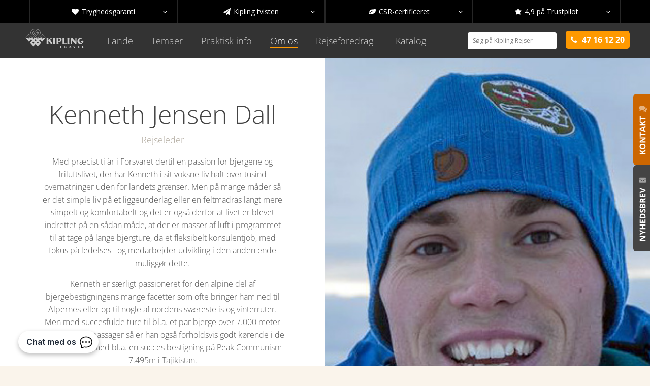

--- FILE ---
content_type: text/html; charset=UTF-8
request_url: https://www.kiplingtravel.dk/om-kipling-travel/rejseledere/kenneth-jensen-dall
body_size: 13584
content:
<!DOCTYPE html>
<html><head><title>Rejseleder Kenneth Jensen Dall, Kipling Travel</title><meta http-equiv="Content-Type" content="text/html; charset=utf-8"><meta name="description" content="Rejseleder Kenneth Jensen Dall, Kipling Travel"><meta name="keywords" content=""><meta name="viewport" content="width=device-width, initial-scale=1.0, maximum-scale=1.0, user-scalable=no"><meta name="Revisit-after" content="7"><meta http-equiv="X-UA-Compatible" content="IE=edge,chrome=1"><meta property="og:title" content="Rejseleder Kenneth Jensen Dall, Kipling Travel"><meta property="og:description" content="Rejseleder Kenneth Jensen Dall, Kipling Travel"><meta property="og:url" content="https://www.kiplingtravel.dk/om-kipling-travel/rejseledere/kenneth-jensen-dall"><meta name="twitter:card" content="summary"><meta name="twitter:title" content="Rejseleder Kenneth Jensen Dall, Kipling Travel"><meta name="twitter:description" content="Rejseleder Kenneth Jensen Dall, Kipling Travel"><style>
	.travels-employee .section-heading {
		text-align: center;
	}
</style><link rel="stylesheet" type="text/css" href="/theme/Kiplingtravel/css/styles.min.css?1766043808"><meta name="application-name" content="Rejseleder Kenneth Jensen Dall, Kipling Travel"><link href="/theme/Kiplingtravel/favicon.ico" rel="icon" type="image/x-icon"><link href="/theme/Kiplingtravel/favicon.ico" rel="shortcut icon" type="image/x-icon"><link href="/theme/kiplingtravel/img/apple-touch-icon-144x144.png" rel="apple-touch-icon-precomposed" sizes="144x144"><link href="/theme/kiplingtravel/img/apple-touch-icon-152x152.png" rel="apple-touch-icon-precomposed" sizes="152x152"><link href="/theme/kiplingtravel/img/favicon-32x32.png" rel="icon" type="image/png" sizes="32x32"><link href="/theme/kiplingtravel/img/favicon-16x16.png" rel="icon" type="image/png" sizes="16x16"><meta name="msapplication-TileImage" content="/theme/kiplingtravel/img/mstile-144x144.png"><script type="text/javascript">var applicationWebroot = '/';</script><!--[if lt IE 9]>
	<script type="text/javascript" src="//cdnjs.cloudflare.com/ajax/libs/html5shiv/3.6.2/html5shiv.js"></script>
	<script type="text/javascript" src="//cdnjs.cloudflare.com/ajax/libs/respond.js/1.3.0/respond.js"></script>
<![endif]--><!-- TrustBox script --><script type="text/javascript" src="//widget.trustpilot.com/bootstrap/v5/tp.widget.bootstrap.min.js" async></script><!-- End Trustbox script --><meta name="robots" content="noodp,ALL"></head><body class="site" id="top">

<!-- Google Tag Manager -->
<script>(function (w, d, s, l, i) {
		w[l] = w[l] || [];
		w[l].push({
			'gtm.start'                    :
				new Date().getTime(), event: 'gtm.js'
		});
		var f                          = d.getElementsByTagName(s)[0],
			j = d.createElement(s), dl = l != 'dataLayer' ? '&l=' + l : '';
		j.async                        = true;
		j.src                          =
			'https://www.googletagmanager.com/gtm.js?id=' + i + dl;
		f.parentNode.insertBefore(j, f);
	})(window, document, 'script', 'dataLayer', 'GTM-WBZ3R5');</script><!-- End Google Tag Manager --><!-- Google Tag Manager (noscript) --><noscript>
	<iframe src="https://www.googletagmanager.com/ns.html?id=GTM-WBZ3R5" height="0" width="0" style="display:none;visibility:hidden"></iframe>
</noscript>
<!-- End Google Tag Manager (noscript) -->

<div class="wrapper">
	<header class="header"><div class="topbar">
				<div class="container">
					<div class="col-xs-4 visible-xs-block">
						<a href="/">
                            <img src="" height="30" style="margin-top: 8px;" alt="" class="lazyload" data-src="/theme/Kiplingtravel/img/logo.svg?1470688330"></a>
					</div>
					<div class="col-sm-12">
                        						<div class="owl-carousel owl-theme owl-topbar">
                            <a href="" class="topbar__item topbar__item-24183" data-no="24183">
    <span class="icon fa fa-heart"></span>
	Tryghedsgaranti    <span class="icon fa fa-caret-down"></span>
</a>
<a href="" class="topbar__item topbar__item-24184" data-no="24184">
    <span class="icon fa fa-heart"></span>
	Kipling tvisten    <span class="icon fa fa-caret-down"></span>
</a>
<a href="" class="topbar__item topbar__item-24185" data-no="24185">
    <span class="icon fa fa-heart"></span>
	CSR-certificeret    <span class="icon fa fa-caret-down"></span>
</a>
<a href="" class="topbar__item topbar__item-24186" data-no="24186">
    <span class="icon fa fa-heart"></span>
	4,9 på Trustpilot    <span class="icon fa fa-caret-down"></span>
</a>
						</div>
                        
<div class="topbar__text topbar__text-24183" style="display: none">
	Med vores <a href="/praktisk-info/valg-af-rejse/tryghedsgaranti">udstrakte tryghedsgaranti</a> kan du roligt bestille din næste rejse med Kipling Travel.</div>
<div class="topbar__text topbar__text-24184" style="display: none">
	Vi er et ægte specialrejsebureau med personlig vejledning - ikke en chatbot eller dealsite. Sådan har det været siden vi startede i 2003.</div>
<div class="topbar__text topbar__text-24185" style="display: none">
	Kipling Travel er Danmarks første <a href="/om-kipling-travel/hvem-er-vi/csr-baeredygtigt-rejsebureau">certificerede rejsebureau</a> inden for ansvarlige rejser.</div>
<div class="topbar__text topbar__text-24186" style="display: none">
	Vi har 4,9 ud af 5 på <a href="https://dk.trustpilot.com/review/www.kiplingtravel.dk" target="_blank">Trustpilot</a> - baseret på over 940 anmeldelser.</div>					</div>
				</div>
			</div>
        
        
<div class="menu-mobile-container hidden-md hidden-lg">
	<div class="menu-mobile">
		<a href="/" class="menu-mobile__item">
			<svg id="Layer_1" xmlns="http://www.w3.org/2000/svg" viewbox="0 0 68.88 59.84" class="menu-mobile__item__icon"><path d="M56.98,43.15l11.91-13.21-.35-.38h0l-11.51-12.77-7.53,8.3-3.28-3.64,7.5-8.32L42.1.21l-7.5,8.32L26.9,0l-11.9,13.21,7.69,8.54-3.1,3.44-7.69-8.54L.27,29.56H.27l-.27.3,11.85,13.15,7.5-8.33,3.31,3.67-7.5,8.32,11.85,13.15,7.5-8.32,7.47,8.29,11.9-13.21-7.47-8.28,3.1-3.44,7.47,8.28ZM37.34,29.43h-6.65l-3.3-3.66,3.32-3.69,6.62,7.35ZM31.26,21.48l3.1-3.44,3.31,3.67-3.1,3.44-3.31-3.67ZM42,50.04l-3.08-3.42,3.1-3.44,3.08,3.42-3.1,3.44ZM27.03,50.08l-3.31-3.67,3.1-3.44,3.31,3.67-3.1,3.44ZM34.32,34.65l3.31,3.67-3.1,3.44-3.31-3.67,3.1-3.44ZM57,33.4l-3.08-3.42,3.1-3.44,3.08,3.42-3.1,3.44ZM42.03,33.44l-3.31-3.67,3.1-3.44,3.31,3.67-3.1,3.44ZM30.16,30.04l-3.1,3.44-3.31-3.67,3.1-3.44,3.31,3.67ZM12.1,33.51l-3.31-3.67,3.1-3.44,3.31,3.67-3.09,3.44ZM57.03,17.99l10.31,11.44h-6.65l-3.68-4.08-3.64,4.03-3.33-3.7,6.98-7.69ZM52.34,29.43h-6.65l-3.33-3.7,3.32-3.69,6.65,7.38ZM42.1,1.41l10.55,11.7-6.96,7.73-.04-.05-4.4,4.89.04.05-3.1,3.44-3.08-3.42,11.14-12.36-4.39-4.87-3.63,4.04-3.08-3.42,6.96-7.73ZM42.06,16.83l-3.31-3.67,3.1-3.44,3.31,3.67-3.1,3.44ZM16.08,13.21L26.9,1.2l14.62,16.22-3.32,3.69-7.47-8.29h0l-3.85-4.27-4.18,4.63,3.85,4.27-3.32,3.69-7.15-7.94ZM30.19,13.43l-3.09,3.44-3.31-3.67,3.1-3.43,3.31,3.67ZM30.73,14.03l3.08,3.42-10.6,11.76-3.08-3.42,10.6-11.76ZM11.9,17.85l10.43,11.58h-6.65l-3.8-4.22-3.8,4.22H1.47l10.43-11.58Z"></path></svg>
			Forside		</a>
		<div id="menu-mobile-catalog" class="menu-mobile__item">
			<svg xmlns="http://www.w3.org/2000/svg" viewbox="0 0 576 512" class="menu-mobile__item__icon"><!--!Font Awesome Free 6.5.2 by @fontawesome - https://fontawesome.com License - https://fontawesome.com/license/free Copyright 2024 Fonticons, Inc.--><path d="M316.9 18C311.6 7 300.4 0 288.1 0s-23.4 7-28.8 18L195 150.3 51.4 171.5c-12 1.8-22 10.2-25.7 21.7s-.7 24.2 7.9 32.7L137.8 329 113.2 474.7c-2 12 3 24.2 12.9 31.3s23 8 33.8 2.3l128.3-68.5 128.3 68.5c10.8 5.7 23.9 4.9 33.8-2.3s14.9-19.3 12.9-31.3L438.5 329 542.7 225.9c8.6-8.5 11.7-21.2 7.9-32.7s-13.7-19.9-25.7-21.7L381.2 150.3 316.9 18z"></path></svg>
			Katalog			<div class="mobile-catalog-count" style="display: none;">0</div>
		</div>
		<div id="menu-mobile-share" class="menu-mobile__item">
			<svg xmlns="http://www.w3.org/2000/svg" viewbox="0 0 448 512" class="menu-mobile__item__icon"><!--!Font Awesome Free 6.5.2 by @fontawesome - https://fontawesome.com License - https://fontawesome.com/license/free Copyright 2024 Fonticons, Inc.--><path d="M352 224c53 0 96-43 96-96s-43-96-96-96s-96 43-96 96c0 4 .2 8 .7 11.9l-94.1 47C145.4 170.2 121.9 160 96 160c-53 0-96 43-96 96s43 96 96 96c25.9 0 49.4-10.2 66.6-26.9l94.1 47c-.5 3.9-.7 7.8-.7 11.9c0 53 43 96 96 96s96-43 96-96s-43-96-96-96c-25.9 0-49.4 10.2-66.6 26.9l-94.1-47c.5-3.9 .7-7.8 .7-11.9s-.2-8-.7-11.9l94.1-47C302.6 213.8 326.1 224 352 224z"></path></svg>
			Del		</div>
		<div id="menu-mobile-search" class="menu-mobile__item">
			<svg xmlns="http://www.w3.org/2000/svg" viewbox="0 0 512 512" class="menu-mobile__item__icon"><!--!Font Awesome Free 6.5.2 by @fontawesome - https://fontawesome.com License - https://fontawesome.com/license/free Copyright 2024 Fonticons, Inc.--><path d="M416 208c0 45.9-14.9 88.3-40 122.7L502.6 457.4c12.5 12.5 12.5 32.8 0 45.3s-32.8 12.5-45.3 0L330.7 376c-34.4 25.2-76.8 40-122.7 40C93.1 416 0 322.9 0 208S93.1 0 208 0S416 93.1 416 208zM208 352a144 144 0 1 0 0-288 144 144 0 1 0 0 288z"></path></svg>
			Søg		</div>
		<div id="menu-mobile-menu" class="menu-mobile__item">
			<svg xmlns="http://www.w3.org/2000/svg" viewbox="0 0 448 512" class="menu-mobile__item__icon"><!--!Font Awesome Free 6.5.2 by @fontawesome - https://fontawesome.com License - https://fontawesome.com/license/free Copyright 2024 Fonticons, Inc.--><path d="M0 96C0 78.3 14.3 64 32 64H416c17.7 0 32 14.3 32 32s-14.3 32-32 32H32C14.3 128 0 113.7 0 96zM0 256c0-17.7 14.3-32 32-32H416c17.7 0 32 14.3 32 32s-14.3 32-32 32H32c-17.7 0-32-14.3-32-32zM448 416c0 17.7-14.3 32-32 32H32c-17.7 0-32-14.3-32-32s14.3-32 32-32H416c17.7 0 32 14.3 32 32z"></path></svg>
			Menu		</div>
	</div>
</div>

<div id="menu-mobile-menu-container" class="menu-mobile-menu-container">
	<nav role="navigation"><ul><li>
							<a href="/rejser">Lande</a><div class="menu-mobile-menu-container__chevron-container">
										<div class="menu-mobile-menu-container__chevron-container__wrapper">
											<svg xmlns="http://www.w3.org/2000/svg" viewbox="0 0 512 512" fill="#333333"><!--!Font Awesome Free 6.5.2 by @fontawesome - https://fontawesome.com License - https://fontawesome.com/license/free Copyright 2024 Fonticons, Inc.--><path d="M233.4 406.6c12.5 12.5 32.8 12.5 45.3 0l192-192c12.5-12.5 12.5-32.8 0-45.3s-32.8-12.5-45.3 0L256 338.7 86.6 169.4c-12.5-12.5-32.8-12.5-45.3 0s-12.5 32.8 0 45.3l192 192z"></path></svg></div>
									</div>						</li>
						<ul class="menu-mobile-menu-container__level2"><li><a href="/rejser/afrika">Afrika</a><div class="menu-mobile-menu-container__chevron-container">
										<div class="menu-mobile-menu-container__chevron-container__wrapper">
											<svg xmlns="http://www.w3.org/2000/svg" viewbox="0 0 512 512" fill="#333333"><!--!Font Awesome Free 6.5.2 by @fontawesome - https://fontawesome.com License - https://fontawesome.com/license/free Copyright 2024 Fonticons, Inc.--><path d="M233.4 406.6c12.5 12.5 32.8 12.5 45.3 0l192-192c12.5-12.5 12.5-32.8 0-45.3s-32.8-12.5-45.3 0L256 338.7 86.6 169.4c-12.5-12.5-32.8-12.5-45.3 0s-12.5 32.8 0 45.3l192 192z"></path></svg></div>
									</div></li><ul class="menu-mobile-menu-container__level3"><li><a href="/rejser/afrika/tanzania-zanzibar">Tanzania og Zanzibar</a></li><li><a href="/rejser/afrika/marokko">Marokko</a></li><li><a href="/rejser/afrika/kenya">Kenya</a></li><li><a href="/rejser/afrika/sydafrika">Sydafrika</a></li><li><a href="/rejser/afrika/uganda">Uganda</a></li><li><a href="/rejser/afrika/botswana">Botswana</a></li></ul><li><a href="/rejser/asien">Asien</a><div class="menu-mobile-menu-container__chevron-container">
										<div class="menu-mobile-menu-container__chevron-container__wrapper">
											<svg xmlns="http://www.w3.org/2000/svg" viewbox="0 0 512 512" fill="#333333"><!--!Font Awesome Free 6.5.2 by @fontawesome - https://fontawesome.com License - https://fontawesome.com/license/free Copyright 2024 Fonticons, Inc.--><path d="M233.4 406.6c12.5 12.5 32.8 12.5 45.3 0l192-192c12.5-12.5 12.5-32.8 0-45.3s-32.8-12.5-45.3 0L256 338.7 86.6 169.4c-12.5-12.5-32.8-12.5-45.3 0s-12.5 32.8 0 45.3l192 192z"></path></svg></div>
									</div></li><ul class="menu-mobile-menu-container__level3"><li><a href="/rejser/asien/nepal">Nepal</a></li><li><a href="/rejser/asien/sri-lanka">Sri Lanka</a></li><li><a href="/rejser/asien/bhutan">Bhutan</a></li><li><a href="/rejser/asien/indien">Indien</a></li><li><a href="/rejser/asien/borneo">Borneo</a></li><li><a href="/rejser/asien/vietnam">Vietnam</a></li><li><a href="/rejser/asien/tibet">Tibet og Kina</a></li><li><a href="/rejser/asien/maldiverne">Maldiverne</a></li></ul><li><a href="/rejser/sydamerika">Sydamerika</a><div class="menu-mobile-menu-container__chevron-container">
										<div class="menu-mobile-menu-container__chevron-container__wrapper">
											<svg xmlns="http://www.w3.org/2000/svg" viewbox="0 0 512 512" fill="#333333"><!--!Font Awesome Free 6.5.2 by @fontawesome - https://fontawesome.com License - https://fontawesome.com/license/free Copyright 2024 Fonticons, Inc.--><path d="M233.4 406.6c12.5 12.5 32.8 12.5 45.3 0l192-192c12.5-12.5 12.5-32.8 0-45.3s-32.8-12.5-45.3 0L256 338.7 86.6 169.4c-12.5-12.5-32.8-12.5-45.3 0s-12.5 32.8 0 45.3l192 192z"></path></svg></div>
									</div></li><ul class="menu-mobile-menu-container__level3"><li><a href="/rejser/sydamerika/peru">Peru</a></li><li><a href="/rejser/sydamerika/ecuador-og-galapagos">Ecuador og Galapagos </a></li><li><a href="/rejser/sydamerika/colombia">Colombia</a></li><li><a href="/rejser/sydamerika/argentina">Argentina</a></li><li><a href="/rejser/sydamerika/chile">Chile</a></li></ul><li><a href="/rejser/mellemamerika">Mellemamerika</a><div class="menu-mobile-menu-container__chevron-container">
										<div class="menu-mobile-menu-container__chevron-container__wrapper">
											<svg xmlns="http://www.w3.org/2000/svg" viewbox="0 0 512 512" fill="#333333"><!--!Font Awesome Free 6.5.2 by @fontawesome - https://fontawesome.com License - https://fontawesome.com/license/free Copyright 2024 Fonticons, Inc.--><path d="M233.4 406.6c12.5 12.5 32.8 12.5 45.3 0l192-192c12.5-12.5 12.5-32.8 0-45.3s-32.8-12.5-45.3 0L256 338.7 86.6 169.4c-12.5-12.5-32.8-12.5-45.3 0s-12.5 32.8 0 45.3l192 192z"></path></svg></div>
									</div></li><ul class="menu-mobile-menu-container__level3"><li><a href="/rejser/mellemamerika/costa-rica">Costa Rica</a></li></ul><li><a href="/rejser/europa">Europa</a><div class="menu-mobile-menu-container__chevron-container">
										<div class="menu-mobile-menu-container__chevron-container__wrapper">
											<svg xmlns="http://www.w3.org/2000/svg" viewbox="0 0 512 512" fill="#333333"><!--!Font Awesome Free 6.5.2 by @fontawesome - https://fontawesome.com License - https://fontawesome.com/license/free Copyright 2024 Fonticons, Inc.--><path d="M233.4 406.6c12.5 12.5 32.8 12.5 45.3 0l192-192c12.5-12.5 12.5-32.8 0-45.3s-32.8-12.5-45.3 0L256 338.7 86.6 169.4c-12.5-12.5-32.8-12.5-45.3 0s-12.5 32.8 0 45.3l192 192z"></path></svg></div>
									</div></li><ul class="menu-mobile-menu-container__level3"><li><a href="/rejser/europa/italien">Italien</a></li><li><a href="/rejser/europa/georgien">Georgien</a></li><li><a href="/rejser/europa/tyrkiet">Tyrkiet</a></li></ul><li><a href="/rejser/antarktis-rejser">Antarktis</a><div class="menu-mobile-menu-container__chevron-container">
										<div class="menu-mobile-menu-container__chevron-container__wrapper">
											<svg xmlns="http://www.w3.org/2000/svg" viewbox="0 0 512 512" fill="#333333"><!--!Font Awesome Free 6.5.2 by @fontawesome - https://fontawesome.com License - https://fontawesome.com/license/free Copyright 2024 Fonticons, Inc.--><path d="M233.4 406.6c12.5 12.5 32.8 12.5 45.3 0l192-192c12.5-12.5 12.5-32.8 0-45.3s-32.8-12.5-45.3 0L256 338.7 86.6 169.4c-12.5-12.5-32.8-12.5-45.3 0s-12.5 32.8 0 45.3l192 192z"></path></svg></div>
									</div></li><ul class="menu-mobile-menu-container__level3"><li><a href="/rejser/antarktis-rejser/antarktis">Antarktis</a></li></ul><li><a href="/rejser/mellemoesten">Mellemøsten</a><div class="menu-mobile-menu-container__chevron-container">
										<div class="menu-mobile-menu-container__chevron-container__wrapper">
											<svg xmlns="http://www.w3.org/2000/svg" viewbox="0 0 512 512" fill="#333333"><!--!Font Awesome Free 6.5.2 by @fontawesome - https://fontawesome.com License - https://fontawesome.com/license/free Copyright 2024 Fonticons, Inc.--><path d="M233.4 406.6c12.5 12.5 32.8 12.5 45.3 0l192-192c12.5-12.5 12.5-32.8 0-45.3s-32.8-12.5-45.3 0L256 338.7 86.6 169.4c-12.5-12.5-32.8-12.5-45.3 0s-12.5 32.8 0 45.3l192 192z"></path></svg></div>
									</div></li><ul class="menu-mobile-menu-container__level3"><li><a href="/rejser/mellemoesten/jordan">Jordan</a></li></ul></ul><li>
							<a href="/temaer">Temaer / rejseformer</a><div class="menu-mobile-menu-container__chevron-container">
										<div class="menu-mobile-menu-container__chevron-container__wrapper">
											<svg xmlns="http://www.w3.org/2000/svg" viewbox="0 0 512 512" fill="#333333"><!--!Font Awesome Free 6.5.2 by @fontawesome - https://fontawesome.com License - https://fontawesome.com/license/free Copyright 2024 Fonticons, Inc.--><path d="M233.4 406.6c12.5 12.5 32.8 12.5 45.3 0l192-192c12.5-12.5 12.5-32.8 0-45.3s-32.8-12.5-45.3 0L256 338.7 86.6 169.4c-12.5-12.5-32.8-12.5-45.3 0s-12.5 32.8 0 45.3l192 192z"></path></svg></div>
									</div>						</li>
						<ul class="menu-mobile-menu-container__level2"><li style=""><a href="/temaer/aktivitetsrejser/bjergbestigning">Bjergbestigning</a></li><li style=""><a href="/temaer/aktivitetsrejser/trekking">Trekking og vandreture</a></li><li style=""><a href="/temaer/oplevelsesrejser/safari">Safarirejser og natur</a></li><li style=""><a href="/temaer/oplevelsesrejser/kultur">Kulturrundrejser</a></li><li style=""><a href="/temaer/oplevelsesrejser/familierejser">Familierejser</a></li><li style=""><a href="/temaer/oplevelsesrejser/malerejser">Malerejser og skrivekurser</a></li><li style=""><a href="/temaer/oplevelsesrejser/badeferie">Badeferie</a></li><li style="border-top: 2px solid black;"><a href="/temaer/rejseform/gruppe">Grupperejser</a></li><li style=""><a href="/temaer/rejseform/individuel">Individuelle rejser</a></li></ul><li>
							<a href="/praktisk-info">Praktisk info</a><div class="menu-mobile-menu-container__chevron-container">
										<div class="menu-mobile-menu-container__chevron-container__wrapper">
											<svg xmlns="http://www.w3.org/2000/svg" viewbox="0 0 512 512" fill="#333333"><!--!Font Awesome Free 6.5.2 by @fontawesome - https://fontawesome.com License - https://fontawesome.com/license/free Copyright 2024 Fonticons, Inc.--><path d="M233.4 406.6c12.5 12.5 32.8 12.5 45.3 0l192-192c12.5-12.5 12.5-32.8 0-45.3s-32.8-12.5-45.3 0L256 338.7 86.6 169.4c-12.5-12.5-32.8-12.5-45.3 0s-12.5 32.8 0 45.3l192 192z"></path></svg></div>
									</div>						</li>
						<ul class="menu-mobile-menu-container__level2"><li><a href="/praktisk-info/valg-af-rejse">Valg af rejse</a></li><li><a href="/praktisk-info/foer-rejsen">Før rejsen</a></li><li><a href="/praktisk-info/foer-og-paa-rejsen">På rejsen</a></li></ul><li>
							<a href="/om-kipling-travel">Om Kipling Travel</a><div class="menu-mobile-menu-container__chevron-container">
										<div class="menu-mobile-menu-container__chevron-container__wrapper">
											<svg xmlns="http://www.w3.org/2000/svg" viewbox="0 0 512 512" fill="#333333"><!--!Font Awesome Free 6.5.2 by @fontawesome - https://fontawesome.com License - https://fontawesome.com/license/free Copyright 2024 Fonticons, Inc.--><path d="M233.4 406.6c12.5 12.5 32.8 12.5 45.3 0l192-192c12.5-12.5 12.5-32.8 0-45.3s-32.8-12.5-45.3 0L256 338.7 86.6 169.4c-12.5-12.5-32.8-12.5-45.3 0s-12.5 32.8 0 45.3l192 192z"></path></svg></div>
									</div>						</li>
						<ul class="menu-mobile-menu-container__level2"><li><a href="/om-kipling-travel/hvem-er-vi">Hvem er vi</a></li><li><a href="/om-kipling-travel/rejseledere">Rejseledere</a></li><li><a href="/om-kipling-travel/ansatte">Ansatte</a></li><li><a href="/om-kipling-travel/kontakt">Kontakt os</a></li></ul><li>
							<a href="/rejseforedrag">Rejseforedrag</a>						</li>
												<li>
							<a href="/katalog">Katalog</a>						</li>
						<li><a href="/soeg">Søg</a></li>		</ul></nav></div>


<div id="menu-mobile-search-container" class="menu-mobile-search-container">
	<div class="menu-mobile-search-container__wrapper">
				<h2 style="">Søg efter rejse</h2>
			</div>
	<div class="menu-mobile-search-container__arrow_container">
		<div class="menu-mobile-search-container__arrow_container__arrow"></div>
	</div>
</div>


<script>
	const backdrop = document.createElement('div');
	backdrop.classList.add('search-backdrop');
	document.body.prepend(backdrop);

	function openOverlay(overlayElement) {
		// Avoid race condition with close overlay
		setTimeout(() => {
			overlayElement.classList.add('active');
			backdrop.classList.add('active');

			// overwrite weply chat z-index
			const weplyChatIframe = document.querySelector('iframe[title="Weply chat"]');
			if (weplyChatIframe) {
				weplyChatIframe.style.zIndex = 9999;
			}
		}, 1);
	}

	function closeOverlay(overlayElement) {
		overlayElement.classList.remove('active');
		backdrop.classList.remove('active');
	}

	// CATALOG START
	const catalogButton      = document.getElementById('menu-mobile-catalog')
	const catalogContainer   = document.getElementById('menu-mobile-catalog-container')
	const mobileCatalogCount = document.querySelector('.mobile-catalog-count');
	catalogTravelIds         = document.cookie.split(';').find(row => row.trim().startsWith('catalog-travel-ids='));

	if (catalogTravelIds) {
		catalogTravelIds = catalogTravelIds.split('=')[1].split(',');

		// fix empty encoded []
		if (catalogTravelIds == '%5B%5D') {
			catalogTravelIds = [];
		}

	} else {
		catalogTravelIds = [];
	}

	catalogButton.addEventListener('click', () => {
		window.location.href = '/katalog';
	});

	// Close overlay when clicked outside of menu
	window.addEventListener('click', (event) => {
		if (!catalogButton.contains(event.target) && (event.target.classList.contains('search-backdrop') || event.target.closest('.menu-mobile'))) {
			closeOverlay(catalogContainer);
		}
	});

	if (catalogTravelIds.length > 0) {
		mobileCatalogCount.style.display = 'flex';
		mobileCatalogCount.innerHTML     = catalogTravelIds.length;
	}

	isMobile = /Android|webOS|iPhone|windows phone|WindowsPhone|BlackBerry/i.test(navigator.userAgent.toLowerCase());

	if (!document.getElementById('current-travel-id') || !isMobile) {
		let addToCatalogButton      = document.getElementById('button-add-to-catalog');
		let removeFromCatalogButton = document.getElementById('button-remove-from-catalog');

		if (addToCatalogButton) {
			addToCatalogButton.style.display = 'none';
		}

		if (removeFromCatalogButton) {
			removeFromCatalogButton.style.display = 'none';
		}
	}

	// CATALOG END

	// SHARE START
	const canShare     = 'share' in window.navigator;
	const shareElement = document.getElementById('menu-mobile-share');

	// Activate mobile share function or add url to clipboard
	if (canShare) {
		const shareData = {
			title: document.title,
			text : document.querySelector('meta[name="description"]').content,
			url  : window.location.href
		};

		// This only works over https
		shareElement.addEventListener("click", async () => {
			try {
				await navigator.share(shareData);
			} catch (error) {
				console.log(`Error: ${error}`);
			}
		});
	} else {
		// If navigation don't support share, copy url
		// This only works over https
		shareElement.addEventListener('click', async () => {
			try {
				await navigator.clipboard.writeText(window.location.href);
				alert('Linket til denne side er blevet kopieret!');
			} catch (error) {
				console.log(`Error: ${error}`);
			}
		});
	}
	// SHARE END

	// SEARCH START
	// Open / close popup when clicked on search icon
	const searchContainer = document.getElementById('menu-mobile-search-container');
	const searchButton    = document.getElementById('menu-mobile-search');
	const searchResults   = document.getElementsByClassName('fake-select-options');

	// Open search popup when clicked on search icon button
	searchButton.addEventListener('click', () => {
		if (searchContainer.classList.contains('active')) {
			closeOverlay(searchContainer);
		} else {
			openOverlay(searchContainer);
		}
	});

	// Close overlay when clicked outside of menu
	window.addEventListener('click', (event) => {
		if (!searchButton.contains(event.target) && (event.target.classList.contains('search-backdrop') || event.target.closest('.menu-mobile'))) {
			closeOverlay(searchContainer);

			// Close search results
			for (let i = 0; i < searchResults.length; i++) {
				searchResults[i].style.display = 'none';
			}
		}
	});
	// SEARCH END

	// MENU START
	const menuButton    = document.getElementById('menu-mobile-menu');
	const menuContainer = document.getElementById('menu-mobile-menu-container');

	menuButton.addEventListener('click', () => {
		if (menuContainer.classList.contains('active')) {
			closeOverlay(menuContainer);
			document.body.style.overflow = 'auto';
		} else {
			openOverlay(menuContainer);
			document.body.style.overflow = 'hidden';
		}
	});

	document.querySelectorAll('.menu-mobile-menu-container__chevron-container').forEach((toggleMenuElement) => {
		toggleMenuElement.addEventListener('click', (e) => {
			const svgs    = toggleMenuElement.querySelectorAll('.menu-mobile-menu-container__chevron-container__wrapper svg');
			const subMenu = toggleMenuElement.parentElement.nextElementSibling;
			const svg     = svgs[0];

			if (svg.style.rotate == '') {
				svg.style.rotate = '180deg';
			} else {
				svg.style.rotate = '';
			}

			subMenu.classList.toggle('active')
		});
	});

	// Close overlay when clicked outside of menu
	window.addEventListener('click', (event) => {
		if (!menuButton.contains(event.target) && !menuContainer.contains(event.target)) {
			menuContainer.classList.remove('active');
		}
	});
	// MENU END
</script><div class="header__top">
	<div class="container">
		<div class="row">
			<div class="col-xs-12">
				<a href="/">
					<img src="/theme/Kiplingtravel/img/logo.svg?1470688330" class="header__logo lazyload-ignore" alt="Kipling Travel"></a>

				<a class="nav nav--dropdown invisible" href="javascript:void(0);" style="text-decoration: none;">
					<span class="icon"></span>
				</a>

				<nav role="navigation"><ul class="nav nav--main"><li class=" hasChildren" id="menu-item-4-container">
    <a href="/rejser" id="menu-item-4"><span>Lande</span></a><div class="nav--main__sub" id="menu-item-4-children-container"><div class="container"><ul class="row" id="menu-item-4-children"><li class="col-md-2 hasChildren" id="menu-item-26-container">
    <a href="/rejser/afrika" id="menu-item-26"><span>Afrika</span></a><ul id="menu-item-26-children"><li class=" " id="menu-item-580-container">
    <a href="/rejser/afrika/tanzania-zanzibar" id="menu-item-580"><span>Tanzania og Zanzibar</span></a></li>
<li class=" " id="menu-item-741-container">
    <a href="/rejser/afrika/marokko" id="menu-item-741"><span>Marokko</span></a></li>
<li class=" " id="menu-item-32-container">
    <a href="/rejser/afrika/kenya" id="menu-item-32"><span>Kenya</span></a></li>
<li class=" " id="menu-item-533-container">
    <a href="/rejser/afrika/sydafrika" id="menu-item-533"><span>Sydafrika</span></a></li>
<li class=" " id="menu-item-33-container">
    <a href="/rejser/afrika/uganda" id="menu-item-33"><span>Uganda</span></a></li>
<li class=" " id="menu-item-31-container">
    <a href="/rejser/afrika/botswana" id="menu-item-31"><span>Botswana</span></a></li>
</ul></li>
<li class="col-md-2 hasChildren" id="menu-item-27-container">
    <a href="/rejser/asien" id="menu-item-27"><span>Asien</span></a><ul id="menu-item-27-children"><li class=" " id="menu-item-656-container">
    <a href="/rejser/asien/nepal" id="menu-item-656"><span>Nepal</span></a></li>
<li class=" " id="menu-item-1178-container">
    <a href="/rejser/asien/sri-lanka" id="menu-item-1178"><span>Sri Lanka</span></a></li>
<li class=" " id="menu-item-836-container">
    <a href="/rejser/asien/bhutan" id="menu-item-836"><span>Bhutan</span></a></li>
<li class=" " id="menu-item-963-container">
    <a href="/rejser/asien/indien" id="menu-item-963"><span>Indien</span></a></li>
<li class=" " id="menu-item-907-container">
    <a href="/rejser/asien/borneo" id="menu-item-907"><span>Borneo</span></a></li>
<li class=" " id="menu-item-1243-container">
    <a href="/rejser/asien/vietnam" id="menu-item-1243"><span>Vietnam</span></a></li>
<li class=" " id="menu-item-3500-container">
    <a href="/rejser/asien/tibet" id="menu-item-3500"><span>Tibet og Kina</span></a></li>
<li class=" " id="menu-item-8658-container">
    <a href="/rejser/asien/maldiverne" id="menu-item-8658"><span>Maldiverne</span></a></li>
</ul></li>
<li class="col-md-2 hasChildren" id="menu-item-28-container">
    <a href="/rejser/sydamerika" id="menu-item-28"><span>Sydamerika</span></a><ul id="menu-item-28-children"><li class=" " id="menu-item-1570-container">
    <a href="/rejser/sydamerika/peru" id="menu-item-1570"><span>Peru</span></a></li>
<li class=" " id="menu-item-1473-container">
    <a href="/rejser/sydamerika/ecuador-og-galapagos" id="menu-item-1473"><span>Ecuador og Galapagos </span></a></li>
<li class=" " id="menu-item-6039-container">
    <a href="/rejser/sydamerika/colombia" id="menu-item-6039"><span>Colombia</span></a></li>
<li class=" " id="menu-item-5878-container">
    <a href="/rejser/sydamerika/argentina" id="menu-item-5878"><span>Argentina</span></a></li>
<li class=" " id="menu-item-4352-container">
    <a href="/rejser/sydamerika/chile" id="menu-item-4352"><span>Chile</span></a></li>
</ul></li>
<li class="col-md-2 hasChildren" id="menu-item-6588-container">
    <a href="/rejser/mellemamerika" id="menu-item-6588"><span>Mellemamerika</span></a><ul id="menu-item-6588-children"><li class=" " id="menu-item-13665-container">
    <a href="/rejser/mellemamerika/costa-rica" id="menu-item-13665"><span>Costa Rica</span></a></li>
</ul></li>
<li class="col-md-2 hasChildren" id="menu-item-29-container">
    <a href="/rejser/europa" id="menu-item-29"><span>Europa</span></a><ul id="menu-item-29-children"><li class=" " id="menu-item-1974-container">
    <a href="/rejser/europa/italien" id="menu-item-1974"><span>Italien</span></a></li>
<li class=" " id="menu-item-12106-container">
    <a href="/rejser/europa/georgien" id="menu-item-12106"><span>Georgien</span></a></li>
<li class=" " id="menu-item-5643-container">
    <a href="/rejser/europa/tyrkiet" id="menu-item-5643"><span>Tyrkiet</span></a></li>
</ul></li>
<li class="col-md-2 hasChildren" id="menu-item-20742-container">
    <a href="/rejser/antarktis-rejser" id="menu-item-20742"><span>Antarktis</span></a><ul id="menu-item-20742-children"><li class=" " id="menu-item-20341-container">
    <a href="/rejser/antarktis-rejser/antarktis" id="menu-item-20341"><span>Antarktis</span></a></li>
</ul></li>
<li class="col-md-2 hasChildren" id="menu-item-4202-container">
    <a href="/rejser/mellemoesten" id="menu-item-4202"><span>Mellemøsten</span></a><ul id="menu-item-4202-children"><li class=" " id="menu-item-17619-container">
    <a href="/rejser/mellemoesten/jordan" id="menu-item-17619"><span>Jordan</span></a></li>
</ul></li>
</ul></div></div></li>
<li class=" hasChildren" id="menu-item-6569-container">
    <a href="/temaer" id="menu-item-6569"><span>Temaer</span></a><div class="nav--main__sub" id="menu-item-6569-children-container"><div class="container"><ul class="row" id="menu-item-6569-children"><li class="col-md-2 hasChildren" id="menu-item-9515-container">
    <a href="/temaer/aktivitetsrejser" id="menu-item-9515"><span>Aktive rejser</span></a><ul id="menu-item-9515-children"><li class=" " id="menu-item-6568-container">
    <a href="/temaer/aktivitetsrejser/bjergbestigning" id="menu-item-6568"><span>Bjergbestigning</span></a></li>
<li class=" " id="menu-item-6580-container">
    <a href="/temaer/aktivitetsrejser/trekking" id="menu-item-6580"><span>Trekking og vandreture</span></a></li>
</ul></li>
<li class="col-md-2 hasChildren" id="menu-item-9516-container">
    <a href="/temaer/oplevelsesrejser" id="menu-item-9516"><span>Rundrejser</span></a><ul id="menu-item-9516-children"><li class=" " id="menu-item-6570-container">
    <a href="/temaer/oplevelsesrejser/safari" id="menu-item-6570"><span>Safarirejser og natur</span></a></li>
<li class=" " id="menu-item-6576-container">
    <a href="/temaer/oplevelsesrejser/kultur" id="menu-item-6576"><span>Kulturrundrejser</span></a></li>
<li class=" " id="menu-item-6577-container">
    <a href="/temaer/oplevelsesrejser/familierejser" id="menu-item-6577"><span>Familierejser</span></a></li>
<li class=" " id="menu-item-6578-container">
    <a href="/temaer/oplevelsesrejser/malerejser" id="menu-item-6578"><span>Malerejser og skrivekurser</span></a></li>
</ul></li>
<li class="col-md-2 hasChildren" id="menu-item-9530-container">
    <a href="/temaer/rejseform" id="menu-item-9530"><span>Rejseform</span></a><ul id="menu-item-9530-children"><li class=" " id="menu-item-7117-container">
    <a href="/temaer/rejseform/gruppe" id="menu-item-7117"><span>Grupperejser med dansk rejseleder</span></a></li>
<li class=" " id="menu-item-7118-container">
    <a href="/temaer/rejseform/individuel" id="menu-item-7118"><span>Individuelle rejser</span></a></li>
</ul></li>
</ul></div></div></li>
<li class=" hasChildren" id="menu-item-8-container">
    <a href="/praktisk-info" id="menu-item-8"><span>Praktisk info</span></a><div class="nav--main__sub" id="menu-item-8-children-container"><div class="container"><ul class="row" id="menu-item-8-children"><li class="col-md-2 hasChildren" id="menu-item-17492-container">
    <a href="/praktisk-info/valg-af-rejse" id="menu-item-17492"><span>Valg af rejse</span></a><ul id="menu-item-17492-children"><li class=" " id="menu-item-40357-container">
    <a href="/praktisk-info/valg-af-rejse/rejseforedrag" id="menu-item-40357"><span>Rejseforedrag</span></a></li>
<li class=" " id="menu-item-22041-container">
    <a href="/praktisk-info/valg-af-rejse/tryghedsgaranti" id="menu-item-22041"><span>Tryghedsgaranti</span></a></li>
<li class=" " id="menu-item-19633-container">
    <a href="/praktisk-info/valg-af-rejse/bjergbestigning-trekking" id="menu-item-19633"><span>Trekking og bjergbestigning</span></a></li>
<li class=" " id="menu-item-221-container">
    <a href="/praktisk-info/valg-af-rejse/evalueringer" id="menu-item-221"><span>Evalueringer</span></a></li>
</ul></li>
<li class="col-md-2 hasChildren" id="menu-item-17491-container">
    <a href="/praktisk-info/foer-rejsen" id="menu-item-17491"><span>Før rejsen</span></a><ul id="menu-item-17491-children"><li class=" " id="menu-item-7740-container">
    <a href="/praktisk-info/foer-rejsen/book-online" id="menu-item-7740"><span>Betaling og booking</span></a></li>
<li class=" " id="menu-item-19801-container">
    <a href="/praktisk-info/foer-rejsen/visumregler" id="menu-item-19801"><span>Visumregler</span></a></li>
<li class=" " id="menu-item-119-container">
    <a href="/praktisk-info/foer-rejsen/vaccinationer" id="menu-item-119"><span>Vaccinationer</span></a></li>
<li class=" " id="menu-item-71-container">
    <a href="/praktisk-info/foer-rejsen/pakkelister" id="menu-item-71"><span>Pakkelister</span></a></li>
<li class=" " id="menu-item-11424-container">
    <a href="/praktisk-info/foer-rejsen/udstyrsbutikker" id="menu-item-11424"><span>Udstyrsbutikker</span></a></li>
</ul></li>
<li class="col-md-2 hasChildren" id="menu-item-59-container">
    <a href="/praktisk-info/foer-og-paa-rejsen" id="menu-item-59"><span>På rejsen</span></a><ul id="menu-item-59-children"><li class=" " id="menu-item-10211-container">
    <a href="/praktisk-info/foer-og-paa-rejsen/kiplings-eklode" id="menu-item-10211"><span>Kiplings eKlode</span></a></li>
<li class=" " id="menu-item-46-container">
    <a href="/praktisk-info/foer-og-paa-rejsen/akut-assistance" id="menu-item-46"><span>Akut assistance</span></a></li>
</ul></li>
</ul></div></div></li>
<li class=" current-page-ancestor hasChildren" id="menu-item-174-container">
    <a href="/om-kipling-travel" id="menu-item-174"><span>Om os</span></a><div class="nav--main__sub" id="menu-item-174-children-container"><div class="container"><ul class="row" id="menu-item-174-children"><li class="col-md-2 hasChildren" id="menu-item-179-container">
    <a href="/om-kipling-travel/hvem-er-vi" id="menu-item-179"><span>Hvem er vi</span></a><ul id="menu-item-179-children"><li class=" " id="menu-item-33343-container">
    <a href="/om-kipling-travel/hvem-er-vi/om-os" id="menu-item-33343"><span>Om os</span></a></li>
<li class=" " id="menu-item-271-container">
    <a href="/om-kipling-travel/hvem-er-vi/csr-baeredygtigt-rejsebureau" id="menu-item-271"><span>CSR og ansvarlige rejser</span></a></li>
<li class=" " id="menu-item-36876-container">
    <a href="/om-kipling-travel/hvem-er-vi/job-i-kipling-travel" id="menu-item-36876"><span>Job i Kipling Travel</span></a></li>
<li class=" " id="menu-item-105840-container">
    <a href="/om-kipling-travel/hvem-er-vi/ekspeditionslegatet" id="menu-item-105840"><span>Ekspeditionslegatet </span></a></li>
</ul></li>
<li class="col-md-2 current-page-ancestor hasChildren" id="menu-item-7-container">
    <a href="/om-kipling-travel/rejseledere" id="menu-item-7"><span>Rejseledere</span></a><ul id="menu-item-7-children"><li class=" " id="menu-item-14151-container">
    <a href="/om-kipling-travel/rejseledere/line-antoft" id="menu-item-14151"><span>Line Antoft</span></a></li>
<li class=" " id="menu-item-6902-container">
    <a href="/om-kipling-travel/rejseledere/carsten-steen-petersen" id="menu-item-6902"><span>Carsten Steen Petersen</span></a></li>
<li class=" " id="menu-item-9799-container">
    <a href="/om-kipling-travel/rejseledere/henrik-egede-lassen" id="menu-item-9799"><span>Henrik Egede-Lassen</span></a></li>
<li class=" " id="menu-item-21674-container">
    <a href="/om-kipling-travel/rejseledere/carsten-kjaergaard" id="menu-item-21674"><span>Carsten Kjærgaard</span></a></li>
<li class=" " id="menu-item-35138-container">
    <a href="/om-kipling-travel/rejseledere/emma-oestergaard" id="menu-item-35138"><span>Emma Østergaard</span></a></li>
<li class=" " id="menu-item-6611-container">
    <a href="/om-kipling-travel/rejseledere/bart-jordans" id="menu-item-6611"><span>Bart Jordans</span></a></li>
<li class=" " id="menu-item-33347-container">
    <a href="/om-kipling-travel/rejseledere/mikkel-rosendal" id="menu-item-33347"><span>Mikkel Rosendal</span></a></li>
<li class=" " id="menu-item-6965-container">
    <a href="/om-kipling-travel/rejseledere/john-christensen" id="menu-item-6965"><span>John Christensen</span></a></li>
<li class=" " id="menu-item-6966-container">
    <a href="/om-kipling-travel/rejseledere/juan-carlos-gonzales" id="menu-item-6966"><span>Juan Carlos Gonzalez</span></a></li>
<li class=" " id="menu-item-13371-container">
    <a href="/om-kipling-travel/rejseledere/lise-josefsen-hermann" id="menu-item-13371"><span>Lise Josefsen Hermann</span></a></li>
<li class=" " id="menu-item-6910-container">
    <a href="/om-kipling-travel/rejseledere/jakob-lapp" id="menu-item-6910"><span>Jakob Lapp</span></a></li>
<li class=" " id="menu-item-6968-container">
    <a href="/om-kipling-travel/rejseledere/leon-wulff" id="menu-item-6968"><span>Leon Wulff</span></a></li>
<li class=" " id="menu-item-14422-container">
    <a href="/om-kipling-travel/rejseledere/martin-ploug" id="menu-item-14422"><span>Martin Ploug</span></a></li>
<li class=" " id="menu-item-6886-container">
    <a href="/om-kipling-travel/rejseledere/bo-belvedere-christensen" id="menu-item-6886"><span>Bo Belvedere Christensen</span></a></li>
<li class=" " id="menu-item-6938-container">
    <a href="/om-kipling-travel/rejseledere/soeren-gudmann" id="menu-item-6938"><span>Søren Gudmann</span></a></li>
<li class=" " id="menu-item-107499-container">
    <a href="/om-kipling-travel/rejseledere/morten-felding" id="menu-item-107499"><span>Morten Felding</span></a></li>
<li class=" " id="menu-item-55461-container">
    <a href="/om-kipling-travel/rejseledere/anders-press" id="menu-item-55461"><span>Anders Press</span></a></li>
<li class=" " id="menu-item-6934-container">
    <a href="/om-kipling-travel/rejseledere/soeren-smidt" id="menu-item-6934"><span>Søren Smidt</span></a></li>
<li class=" " id="menu-item-24351-container">
    <a href="/om-kipling-travel/rejseledere/makia-joergensen-rejseleder" id="menu-item-24351"><span>Makia Jørgensen</span></a></li>
<li class=" " id="menu-item-107634-container">
    <a href="/om-kipling-travel/rejseledere/ulrik-hoej-johnsen" id="menu-item-107634"><span>Ulrik Høj Johnsen</span></a></li>
<li class=" " id="menu-item-6963-container">
    <a href="/om-kipling-travel/rejseledere/signe-ravn-hoejgaard" id="menu-item-6963"><span>Signe Ravn Hoejgaard</span></a></li>
<li class=" " id="menu-item-6597-container">
    <a href="/om-kipling-travel/rejseledere/rasmus-krath" id="menu-item-6597"><span>Rasmus Krath</span></a></li>
<li class=" " id="menu-item-6894-container">
    <a href="/om-kipling-travel/rejseledere/frank-wiwe" id="menu-item-6894"><span>Frank Wiwe</span></a></li>
<li class=" " id="menu-item-6926-container">
    <a href="/om-kipling-travel/rejseledere/jacob-klaris-jensen" id="menu-item-6926"><span>Jacob Klaris Jensen</span></a></li>
<li class=" " id="menu-item-6914-container">
    <a href="/om-kipling-travel/rejseledere/jakob-roemer-barfod" id="menu-item-6914"><span>Jakob Rømer Barfod</span></a></li>
<li class=" " id="menu-item-6918-container">
    <a href="/om-kipling-travel/rejseledere/thomas-batting" id="menu-item-6918"><span>Thomas Langelund Batting</span></a></li>
<li class=" current-page" id="menu-item-17612-container">
    <a href="/om-kipling-travel/rejseledere/kenneth-jensen-dall" id="menu-item-17612"><span>Kenneth Jensen Dall</span></a></li>
<li class=" " id="menu-item-6922-container">
    <a href="/om-kipling-travel/rejseledere/jens-christian-iversen" id="menu-item-6922"><span>Jens Christian Iversen</span></a></li>
<li class=" " id="menu-item-6878-container">
    <a href="/om-kipling-travel/rejseledere/asmus-norreslet" id="menu-item-6878"><span>Asmus Nørreslet</span></a></li>
<li class=" " id="menu-item-6956-container">
    <a href="/om-kipling-travel/rejseledere/michael-ladegaard-jensen" id="menu-item-6956"><span>Michael Ladegaard Jensen</span></a></li>
<li class=" " id="menu-item-6958-container">
    <a href="/om-kipling-travel/rejseledere/mogens-jensen" id="menu-item-6958"><span>Mogens Jensen</span></a></li>
<li class=" " id="menu-item-6942-container">
    <a href="/om-kipling-travel/rejseledere/michael-lykke" id="menu-item-6942"><span>Michael Lykke</span></a></li>
<li class=" " id="menu-item-21629-container">
    <a href="/om-kipling-travel/rejseledere/peter-teill" id="menu-item-21629"><span>Peter Theill</span></a></li>
<li class=" " id="menu-item-21223-container">
    <a href="/om-kipling-travel/rejseledere/lene-gundersen" id="menu-item-21223"><span>Lene Gundersen</span></a></li>
<li class=" " id="menu-item-6960-container">
    <a href="/om-kipling-travel/rejseledere/ole-andreasen" id="menu-item-6960"><span>Ole Andreasen</span></a></li>
<li class=" " id="menu-item-6906-container">
    <a href="/om-kipling-travel/rejseledere/claus-andreasen" id="menu-item-6906"><span>Claus Andreasen</span></a></li>
<li class=" " id="menu-item-66270-container">
    <a href="/om-kipling-travel/rejseledere/bente-ibsen" id="menu-item-66270"><span>Bente Ibsen</span></a></li>
</ul></li>
<li class="col-md-2 hasChildren" id="menu-item-6782-container">
    <a href="/om-kipling-travel/ansatte" id="menu-item-6782"><span>Ansatte</span></a><ul id="menu-item-6782-children"><li class=" " id="menu-item-19863-container">
    <a href="/om-kipling-travel/ansatte/tonny-h-meldgaard" id="menu-item-19863"><span>Tonny H. Meldgaard</span></a></li>
<li class=" " id="menu-item-6810-container">
    <a href="/om-kipling-travel/ansatte/tine-weensgaard" id="menu-item-6810"><span>Tine Weensgaard</span></a></li>
<li class=" " id="menu-item-6814-container">
    <a href="/om-kipling-travel/ansatte/tina-rytz-joergensen" id="menu-item-6814"><span>Tina Rytz Jørgensen</span></a></li>
<li class=" " id="menu-item-6785-container">
    <a href="/om-kipling-travel/ansatte/mette-nielsen" id="menu-item-6785"><span>Mette Nielsen</span></a></li>
<li class=" " id="menu-item-40363-container">
    <a href="/om-kipling-travel/ansatte/maria-tassing" id="menu-item-40363"><span>Maria Mosbæk-Tassing</span></a></li>
<li class=" " id="menu-item-18835-container">
    <a href="/om-kipling-travel/ansatte/makia-joergensen" id="menu-item-18835"><span>Makia Jørgensen</span></a></li>
<li class=" " id="menu-item-6822-container">
    <a href="/om-kipling-travel/ansatte/mads-astrup-clausen" id="menu-item-6822"><span>Mads Astrup Clausen</span></a></li>
<li class=" " id="menu-item-6802-container">
    <a href="/om-kipling-travel/ansatte/lotte-moeller-barfod" id="menu-item-6802"><span>Lotte Møller Barfod</span></a></li>
<li class=" " id="menu-item-6854-container">
    <a href="/om-kipling-travel/ansatte/lars-gundersen" id="menu-item-6854"><span>Lars Gundersen</span></a></li>
<li class=" " id="menu-item-17268-container">
    <a href="/om-kipling-travel/ansatte/jeanette-holm" id="menu-item-17268"><span>Jeanette Holm</span></a></li>
</ul></li>
<li class="col-md-2 hasChildren" id="menu-item-9009-container">
    <a href="/om-kipling-travel/kontakt" id="menu-item-9009"><span>Kontakt os</span></a><ul id="menu-item-9009-children"><li class=" " id="menu-item-9971-container">
    <a href="/om-kipling-travel/kontakt/nyhedsbrev" id="menu-item-9971"><span>Nyhedsbrev</span></a></li>
</ul></li>
</ul></div></div></li>
<li class=" " id="menu-item-5854-container">
    <a href="/rejseforedrag" id="menu-item-5854"><span>Rejseforedrag</span></a></li>
<li class=" " id="menu-item-6-container">
    <a href="/katalog" id="catalog-favorites-link"><span class="catalog-favorites-link">Katalog</span><span id="catalog-favorites-link-counter"></span></a></li>
					</ul></nav><div class="header__contact ">
										<span class="icon"></span>
					<a href="tel:+4547161220" title="Ring til vores rejseeksperter"><p><strong class="CTPhoneNumber">47 16 12 20</strong></p></a>
				</div>

									<div class="header__search hidden-xs hidden-sm">
						<input id="topSearchField" type="text" name="query" value="" placeholder="Søg på Kipling Rejser" class="header__search--field visible" onkeyup="searchPost(event)"></div>
							</div>
		</div>
	</div>
</div>
                
</header><div class="container-fluid">
	<div class="employee__wrapper">
		<div class="row">
			<div class="col-xs-12 col-sm-6">
				<div class="employee__info__wrapper">

					<div itemscope itemtype="https://schema.org/Person">
						<h1 class="employee__info__name" itemprop="name">Kenneth Jensen Dall</h1>
						<h3 class="employee__info__position">Rejseleder</h3>
						<div class="employee__info__content__wrapper">
							<div class="employee__info__content">
                                	<meta src="/app/webroot/_resized/uploads/rejseledere/130_130/kenneth-jensen-dall-portraet-2-c-1521017500.webp?scale=9c0855f4d01d4b8caba529c8e238dc04b9dda9a9&amp;org_extension=jpg" itemprop="image"><span itemprop="title" class="hide">Rejseleder</span>
    <p>Med præcist ti år i Forsvaret dertil en passion for bjergene og friluftslivet, der har Kenneth i sit voksne liv haft over tusind overnatninger uden for landets grænser. Men på mange måder så er det simple liv på et liggeunderlag eller en feltmadras langt mere simpelt og komfortabelt og det er også derfor at livet er blevet indrettet på en sådan måde, at der er masser af luft i programmet til at tage på lange bjergture, da et fleksibelt konsulentjob, med fokus på ledelses –og medarbejder udvikling i den anden ende muliggør dette.</p>
<p>Kenneth er særligt passioneret for den alpine del af bjergebestigningens mange facetter som ofte bringer ham ned til Alpernes eller op til nogle af nordens sværeste is og vinterruter. Men med succesfulde ture til bl.a. et par bjerge over 7.000 meter med tekniske passager så er han også forholdsvis godt kørende i de højere luftlag med bl.a. en succes bestigning på Peak Communism 7.495m i Tajikistan.</p>
<p>Kenneth har adskillige uddannelser og kurser fra Forsvaret, bl.a. i navigation, udvidet førstehjælp, ledelse i praksis og så har han været udsendt lige præcis ti gange, hvis man da definerer en udsendelse som værende over 30 dage. Til dagligt studerer Kenneth HD på CBS og fungerer som instruktør og coach ved diverse teambuilding kurser.</p>
<p>Du kan blandt andet møde Kenneth på Kilimanjaro.</p>							</div>

						</div>
						<div class="employee__info__separator"></div>
						<div class="employee__info__tag__wrapper">
                                                            <a href="/rejser/afrika/tanzania-zanzibar" class="employee__info__tag">Tanzania og Zanzibar</a>                            						</div>
					</div>
				</div>
			</div>
			<div class="col-xs-12 col-sm-6">
				<div class="employee__side-image" style="background:url('/app/webroot/uploads/rejseledere/kenneth-jensen-dall-portraet.jpg') no-repeat center; background-size: cover; -o-background-size: cover; -webkit-background-size: cover; -moz-background-size: cover;"></div>
				<div class="shadow shadow--large"></div>
			</div>
		</div>
	</div>
</div>

<section class="container box--small"><div class="row">
		<div class="col-xs-12">
            				<section class="travels travels-employee" data-new-employee="1"><div class="row">
						<div class="col-xs-12">
                            <h2 class="section-heading">
                                Kommende rejser med Kenneth Jensen Dall                            </h2>
						</div>
					</div>

					<div class="search__results row">
						<div class="search__results--loader-top"></div>
						<div class="search__results--container"></div>
						<div class="search__results--loader-bottom"></div>
					</div>
				</section><input type="hidden" value="17614" id="current-employee-id"></div>

	</div>
</section><div style="border-bottom: 1px solid #aaa;"></div>

			<footer class="footer"><div class="footer__box">
				<div class="container">
					<div class="row">
						<div class="col-xs-12 col-sm-12 col-md-3 footer__wrapper">
							<address>
								<div>
									<div class="footer__headline">
                                        Kipling Travel										<div class="footer__headline__border">
											<div class="footer__headline__border--toplevel"></div>
											<div class="footer__headline__border--bottomlevel"></div>
										</div>
									</div>
									<div>
										<span class="footer__text">Kongensgade 17A</span><br><span class="footer__text">3550 Slangerup</span>
									</div>
									<div class="footer__link">
										Mail: <a href="mailto:info@kiplingtravel.dk">info@kiplingtravel.dk</a>
									</div>
									<div class="footer__link">
										Telefon: <a href="tel:+4547161220" class="CTPhoneNumber">47 16 12 20</a>
									</div>
									<div class="footer__text">
										<time itemprop="openingHours" datetime="Mo-Fr 09:30-17:00">
											Hverdage 09:30 - 16:00
										</time></div>
								</div>
							</address>

                            								<div class="betalingskort">
									<a href="/praktisk-info/book-online/betal-online">
                                        <img src="" alt="Dankort / MasterCard / MobilePay" class="lazyload" data-src="/theme/Kiplingtravel/img/betalingskort.png?1470688330"></a>
								</div>
                            						</div>

						<div class="col-xs-12 col-sm-4 col-md-3 footer__wrapper ">
							<div class="footer__headline">
								<div class="footer__headline__border visible-xs">
									<div class="footer__headline__border--toplevel"></div>
									<div class="footer__headline__border--bottomlevel"></div>
									<br></div>
								Rejsegarantifonden
								<div class="footer__headline__border hidden-xs">
									<div class="footer__headline__border--toplevel"></div>
									<div class="footer__headline__border--bottomlevel"></div>
								</div>
							</div>

							<a href="https://www.rejsegarantifonden.dk" title="Rejsegarantifonden" target="_blank">
                                <img src="" alt="Rejsegarantifonden" class="footer__travel__image lazyload" data-src="/theme/Kiplingtravel/img/Rejsegarantifonden-KiplingTravel_sm.png?1512120054"></a>
                            						</div>

                        
                        							<div class="col-xs-12 col-sm-4 col-md-3 footer__wrapper">
								<div class="footer__headline">
									<div class="footer__headline__border visible-xs">
										<div class="footer__headline__border--toplevel"></div>
										<div class="footer__headline__border--bottomlevel"></div>
										<br></div>
									Danmarks Rejsebureau Forening
									<div class="footer__headline__border hidden-xs">
										<div class="footer__headline__border--toplevel"></div>
										<div class="footer__headline__border--bottomlevel"></div>
									</div>
								</div>
								<a href="http://www.rejs.dk" title="Danmarks Rejsebureau Forening" target="_blank">
                                    <img src="" class="footer__drf__image footer__drf__image--topmargin lazyload" alt="Danmarks Rejsebureau Forening" data-src="/theme/Kiplingtravel/img/REJS_secondary_neg_RGB.png?1750322539"></a>
							</div>

							<div class="col-xs-12 col-sm-4  col-md-3 footer__wrapper">
								<div class="footer__headline">
									<div class="footer__headline__border visible-xs">
										<div class="footer__headline__border--toplevel"></div>
										<div class="footer__headline__border--bottomlevel"></div>
										<br></div>
									CSR certificerede rejsebureau
									<div class="footer__headline__border hidden-xs">
										<div class="footer__headline__border--toplevel"></div>
										<div class="footer__headline__border--bottomlevel"></div>
									</div>
								</div>
								<a href="/om-kipling-travel/hvem-er-vi/csr-baeredygtigt-rejsebureau" title="Travellife">
                                    <img src="" alt="Travellife Certified" class="footer__drf__image lazyload" data-src="/theme/Kiplingtravel/img/travellife-2025.png?1742294058"></a>
							</div>

                        
					</div>
				</div>
			</div>

            				<div class="footer__bottom">
					<div class="container">
						<div class="col-xs-12 col-sm-4">
							<a href="https://minrejse.kiplingtravel.dk/" target="_blank" class="footer__bottom__mytravel">
								<span class="icon"></span>
								<span class="footer__bottom__mytravel__text">Min Rejse</span>
							</a>
						</div>
						<div class="col-xs-12 col-sm-4">
							<div class="footer__bottom__trustpilot">
								<a href="https://www.trustpilot.dk/review/www.kiplingtravel.dk" target="_blank">
                                    <img src="" alt="Trustpilot" class="lazyload" data-src="/theme/Kiplingtravel/img/trustpilot5.png?1470688330"></a>
							</div>
						</div>
						<div class="col-xs-12 col-sm-4">
							<div class="footer__bottom__social-media">
								<a href="https://www.youtube.com/user/KiplingTravel" target="_blank"></a>
								<a href="https://www.facebook.com/kiplingtravel" target="_blank"></a>
							</div>
						</div>
					</div>
				</div>
            
		</footer><div class="kontakt hidden-xs" style="right: -610px;">
	<div class="kontakt-popup">
		<div class="row">
            
<div class="col-xs-8">

	        <div class="row">
            <div class="col-xs-12">
				                    <a href="https://calendly.com/kiplingtravel/rejsevejledning" target="_blank" class="btn--gray contact-infobox__textwrapper__content__contact">
                        <span class="icon contact-infobox__textwrapper__content__contact__icon"></span>
						Book onlinemøde                    </a>
				
				                    <a href="tel:47%2016%2012%2020" class="btn--gray contact-infobox__textwrapper__content__contact">
                        <span class="icon contact-infobox__textwrapper__content__contact__icon"></span>
						47 16 12 20                    </a>
				            </div>
        </div>
        <hr><div class="h3">Udfyld formularen herunder</div>
<p>Efter du har udfyldt formularen, bliver du kontaktet af én af vores specialister, som vil rådgive dig.</p></div>

    <div class="col-xs-4">
        <div class="tour-guide">
            <div class="img" style="
                    background: url('/app/webroot/_resized/uploads/130_130/kipling-popup-kontakt-2-c-1421931441.jpg?scale=248c3e3d09079f6156b7a9ceead14f1d4b3e24d4') no-repeat center;
                    background-size: cover;
                    -o-background-size: cover;
                    -webkit-background-size: cover;
                    -moz-background-size: cover;"></div>
			        </div>
    </div>
			<div class="col-xs-12">
                	<div class="form-two-row">
		<form action="/vjm_form2/forms/submit/2/499" class="form" id="FormSubmitForm" method="post" accept-charset="utf-8">		<div class="row">
			<div class="col-xs-12">
				<div class="row">
					<div class="col-xs-12">
						<textarea name="data[Form][form_18]" class="textarea" empty="Fortæl os hvad du ønsker" legend="Fortæl os hvad du ønsker" placeholder="Fortæl os hvad du ønsker" options="" cols="30" rows="6" id="FormForm18"></textarea></div>

					<div class="col-xs-3">
						<input name="data[Form][form_19]" class="textbox" empty="Navn" legend="Navn" placeholder="Navn" options="" required="required" type="textbox" id="FormForm19"></div>

					<div class="col-xs-3">
						<input name="data[Form][form_1136]" class="textbox" empty="E-mail" legend="E-mail" placeholder="E-mail" options="" required="required" type="textbox" id="FormForm1136"></div>

					<div class="col-xs-3">
						<input name="data[Form][form_22]" class="textbox" empty="Telefon" legend="Telefon" placeholder="Telefon" options="" required="required" type="textbox" id="FormForm22"></div>

					<div class="col-xs-3">
						<input class="btn btn__normal btn--gray" type="submit" value="Send"></div>
				</div>

                <div class="row">
                    <div class="col-xs-12">
                        <br><input name="data[Form][form_1282]" class="textbox" empty="Jeg er ikke en robot: Hvad er 5 + 4?" legend="&lt;br&gt;Jeg er ikke en robot: Hvad er 5 + 4?" placeholder="Jeg er ikke en robot: Hvad er 5 + 4?" options="" required="required" type="textbox" id="FormForm1282"></div>
                </div>

			</div>

		</div>
		<div class="hide"><input type="submit" value="Send"></div></form>	</div>
			</div>
		</div>
	</div>
	<div class="kontakt__btn"></div>
</div>
<div class="newsletter hidden-xs" style="right: -610px;">
	<div class="newsletter-popup">
		<div class="row">
            
<div class="col-xs-8">

	
	<p><span class="heading">Få de bedste rejsenyheder!</span></p>
<ul><li>Informationsaftener</li>
<li>Gode rejsetilbud</li>
<li>Information om kommende arrangementer</li>
<li>Inspiration til aktiv, kultur -og safarirejser</li>
</ul></div>

    <div class="col-xs-4">
        <div class="tour-guide">
            <div class="img" style="
                    background: url('/app/webroot/_resized/uploads/130_130/Kipling-Indien2-2-c-1549032186.jpg?scale=faf38470ecf924abf4379c4c3d60bda078576c48') no-repeat center;
                    background-size: cover;
                    -o-background-size: cover;
                    -webkit-background-size: cover;
                    -moz-background-size: cover;"></div>
			                <p>
					                        <strong>Kipling Travel</strong>
										                </p>
			        </div>
    </div>
			<div class="col-xs-12">
                	<div class="form-two-row">
		<form action="/vjm_form2/forms/submit/3/532" class="form" id="FormSubmitForm" method="post" accept-charset="utf-8">		<div class="row">
			<div class="col-xs-12">
				<div class="row">
					<div class="col-xs-3">
						<input name="data[Form][form_23]" class="textbox" empty="Navn" legend="" placeholder="Navn" options="" required="required" type="textbox" id="FormForm23"></div>

					<div class="col-xs-3">
						<input name="data[Form][form_24]" class="textbox" empty="E-mail" legend="" placeholder="E-mail" options="" required="required" type="textbox" id="FormForm24"></div>

					<div class="col-xs-3">
						<input name="data[Form][form_249]" class="textbox" empty="Telefon" legend="" placeholder="Telefon" options="" type="textbox" id="FormForm249"></div>

					<div class="col-xs-3">
						<input class="btn btn__normal btn--primary" type="submit" value="Tilmeld"></div>
                </div>

                <div class="row">
                    <div class="col-xs-12">
                        <br><input name="data[Form][form_1279]" class="textbox" empty="Jeg er ikke en robot: Hvad er 5 + 4?" legend="&lt;br&gt;Jeg er ikke en robot: Hvad er 5 + 4?" placeholder="Jeg er ikke en robot: Hvad er 5 + 4?" options="" required="required" type="textbox" id="FormForm1279"></div>
				</div>
			</div>


		</div>

		<div class="hide"><input type="submit" value="Tilmeld"></div></form>	</div>
			</div>
		</div>
	</div>
	<div class="newsletter__btn"></div>
</div>
</div>

<style>
	.vm-gdpr__wrapper {
		background: rgba(0, 0, 0, 0.9) !important;
	}

	.vm-gdpr__options {
		background: rgba(63, 62, 59, 0.8) !important;
	}
</style><script>
	window.headerHttpAccept = 'text/html,application/xhtml+xml,application/xml;q=0.9,image/webp,image/apng,*/*;q=0.8,application/signed-exchange;v=b3;q=0.9';
</script><script type="text/javascript" src="/theme/Kiplingtravel/js/scripts.min.js?1762954439"></script><script>
	// Script for the latest viewed travels popup. Animations etc.
	$(function () {

		VjmGoogleMapsHelper.apiUrl = '//maps.googleapis.com/maps/api/js?v=3.exp&key=AIzaSyAal4mhhGGaZheJUs2lgcS7Gfh1CPLcynA&language=da';

		var $popup = $('.latest-viewed-travels__popup');

		// If the "Show more" button has been pressed then open or close the full overview
		$('#latest-viewed-travels-show-all-btn').on('click', function () {
			// Check whether the popup is already opened
			if (!$popup.hasClass('open')) {
				foldOutPopup();
			} else {
				foldInPopup();
			}
		});

		// If the "Hide" button has been pressed them hide the complete popup and show the uncollapser bar
		$('#latest-viewed-travels-hide-btn').on('click', function () {
			if ($popup.hasClass('open')) {
				// If popup is folded out then fold it back in when hiding
				foldInPopup();
			}
			// Animate the hiding of the popup
			$('.latest-viewed-travels__popup').animate({bottom: -160}, {
				duration: 300,
				complete: function () {
					// Animate the showing of the uncollapser
					$('.latest-viewed-travels__collapsed').animate({bottom: 0}, 200);
				}
			});
		});

		// Handle the press on the uncollapser and show the popup once again
		$('.latest-viewed-travels__collapsed__label').on('click', function () {

			// Hide the uncollapser bar and afterwards show the popup.
			$('.latest-viewed-travels__collapsed').animate({bottom: -40}, {
				duration: 200,
				complete: function () {

					// Show the popup after the uncollapser was hidden
					$('.latest-viewed-travels__popup').animate({bottom: 0}, 300);
				}
			});
		});

		$pages = $('.latest-viewed-travels__page');

		function foldOutPopup() {
			if ($pages.length < 2) {
				return false;
			}

			// Animate all the pages to expand upwards by a specified incremental amount
			$pages.each(function (index) {

				// Calculate the amount of pixels the individual pages got to travel
				var layer        = $(this).data('layer');
				var moveDistance = parseInt(layer) * 85;

				// Perform animations on the page and on the steps
				$(this).animate({bottom: moveDistance}, 300);
				$('.latest-viewed-travels__step').animate({bottom: 0}, 100);

				// Update popup state to open
				$popup.addClass('open');
			});
		}

		function foldInPopup() {
			if ($pages.length < 2) {
				return false;
			}

			// Animate all the pages to move back down into a collapsed form
			$('.latest-viewed-travels__page').each(function (index) {

				// Perform animations on the page and on the steps
				$(this).animate({bottom: 0}, 300);
				$('.latest-viewed-travels__step').delay(200).animate({bottom: -5}, 100);

				// Update popup state to closed
				$popup.removeClass('open');
			});
		}
	});
</script><script>
	// INLINE SCRIPT FOR AT SIKRE OS AT REPONSIVE BREDDER OVERHOLDES P&Aring; WINDOWS PHONE.
	// http://getbootstrap.com/getting-started/#support-ie10-width
	if (navigator.userAgent.match(/IEMobile\/10\.0/)) {
		var msViewportStyle = document.createElement("style");
		msViewportStyle.appendChild(
			document.createTextNode(
				"@-ms-viewport{width:auto!important}"
			)
		);
		document.getElementsByTagName("head")[0].appendChild(msViewportStyle)
	}
</script><script type="application/ld+json">
		{
			"@context"       : "http://schema.org",
			"@type"          : "TravelAgency",
			"address"        : {
				"@type"          : "PostalAddress",
				"addressLocality": "Slangerup",
				"postalCode"     : "3550",
				"streetAddress"  : "Kongensgade 17A"
			},
			"aggregateRating": {
				"@type"      : "AggregateRating",
				"ratingValue": "4.6",
				"reviewCount": "823"
			},
			"name"           : "Kipling Travel",
			"openingHours"   : [
				"Mo-Fr 09:30-17:00"
			],
			"priceRange"     : "$$$",
			"telephone"      : "+45 47 16 12 20",
			"email"          : "info@kiplingtravel.dk",
			"url"            : "https://www.kiplingtravel.dk/",
			"image"          : "https://www.kiplingtravel.dk/theme/Kiplingtravel/img/logo.svg?1470688330",
			"paymentAccepted": "Cash, Credit Card, Invoice",
			"potentialAction": {
				"@type"      : "SearchAction",
				"target"     : "https://www.kiplingtravel.dk/soeg?searchData={search_term_string}",
				"query-input": "required name=search_term_string"
			},
			"founder"        : {
				"@type"     : "Person",
				"familyName": "Gundersen",
				"name"      : "Lars",
				"email"     : "lg@kiplingtravel.dk",
				"gender"    : "http://schema.org/Male",
				"jobTitle"  : "Sprechstallmeister"
			}
		}
	</script><script type="text/javascript">
	window.dataLayer = window.dataLayer || [];
	window.dataLayer.push({
        
		'pageType'  : 'page',
		'pageName'  : '',
		'pageThemes': ''
	});
</script></body></html>


--- FILE ---
content_type: text/html; charset=UTF-8
request_url: https://www.kiplingtravel.dk/kipling/node_filter/search
body_size: 38
content:
<!DOCTYPE html PUBLIC "-//W3C//DTD HTML 4.0 Transitional//EN" "http://www.w3.org/TR/REC-html40/loose.dtd">
<html><body><section class="no-results-found"><div class="container">
            <div class="row">
                <div class="col-xs-12">
                    <br><p class="alert alert-danger">
						Ingen matchende rejser fundet.<br>
						Begr&aelig;ns dine valg eller nulstil din s&oslash;gning.                    </p>
                </div>
            </div>
        </div>
    </section></body></html>


--- FILE ---
content_type: text/html; charset=UTF-8
request_url: https://app.herodesk.io/channels/chat/find-widget?wid=09da444109431a&language=en-US@posix
body_size: 1825
content:
{"mqttServer":"wss:\/\/emqx1.app.herodesk.io","mqttPort":8084,"jwtToken":"eyJ0eXAiOiJKV1QiLCJhbGciOiJIUzI1NiJ9.eyJpYXQiOjE3Njk0MTI1MzUsImlzcyI6ImFwcC5oZXJvZGVzay5pbyIsImV4cCI6MTc2OTQ1NTczNSwic3ViIjpudWxsLCJhY2wiOnsic3ViIjpbImNoYXQvMDlkYTQ0NDEwOTQzMWEvIyJdLCJwdWIiOlsiY2hhdC8wOWRhNDQ0MTA5NDMxYS8jIl19fQ.XSvvG738N2IRLu-uxke4gC_zE1g7WvFm2ZOyhCVz69s","name":"Kipling Travel","options":{"icon":"chat-dots.svg","icon_message":"Chat med os","icon_position":2,"icon_background_color":"#ffffff","icon_text_color":"#1F2937","opening_hours":{"1":{"open":"09:30","close":"16:00"},"2":{"open":"09:30","close":"16:00"},"3":{"open":"09:30","close":"16:00"},"4":{"open":"09:30","close":"16:00"},"5":{"open":"09:30","close":"16:00"},"6":{"open":"10:25","close":"10:25"},"7":{"open":"10:25","close":"10:25"}},"open_now":false,"hide_outside_opening_hours":false,"ai_agent_available_outside_hours":false,"hide_branding":false,"require_email":false,"expected_reply_time":1,"header_background":"#404040","notification_sound":"\/notification-new-message.mp3","display":"both","language":"en-US","faq_enabled":false,"agent_deployed":false,"original_open_now":false,"original_expected_reply_time":1,"messages":{"attached_file":"Attached file","welcome":"Velkommen til Kipling Travel \ud83c\udf0d\u2708 Fort\u00e6l os hvad du har p\u00e5 hjerte, og s\u00e5 hj\u00e6lper vi dig godt videre mod dit n\u00e6ste eventyr \ud83e\udd81\u26f0","welcome_back":"*name* \ud83d\udc4b<br \/>Welcome back!","expected_reply_time":"We will be back later today at 09:30.","original_expected_reply_time":"We will be back later today at 09:30.","move_to_email_header":"Copy to e-mail","move_to_email_text":"If you move this conversation to e-mail, you can continue the conversation both here and via e-mail.","not_online_message1":"Du har fanget os uden for kontortid, men skriv blot din besked her, s\u00e5 vender vi tilbage hurtigst muligt til dig \ud83e\udd81\u26f0\ufe0f ","offline_move_to_email_text":"If you don't want to wait here for our reply, you can receive it via e-mail also.","offline_move_to_email_button":"Receive reply via E-mail","send_new_message":"Send us a new message","type_message_placeholder":"Type message and hit Enter to send...","verification_code":"Verification code","verification_pending":"It looks like we've talked before. We just need to verify your email address before we can continue. Please enter the code we sent you below.","let_us_know_who_you_are":"Let us know who you are.","require_email_text":"Hi there \ud83d\udc4b Please enter your details below to contact us.","enter_details_below":"Please enter your details below to receive a reply via e-mail:","chat_moved_to_email":"If it takes more than 10 minutes to reply or you leave our website before we reply, you will receive it both here and on your e-mail.","contact_info_updated":"Thanks *name*! We have saved your information.","error_uploading_file":"Error uploading file. Please contact us via e-mail.","conversation_closed":"This conversation is closed.","conversation_closed_confirm":"Are you sure you want to end this conversation?","end_chat":"End chat","close_widget":"Close chat window","email":"E-mail","message":"Message","firstname":"Firstname","hi":"Hi","hi_there":"Hi there","lastname":"Lastname","submit":"Submit","nudge_yes":"Yes!","nudge_no":"No, not quite.","nudge_followup_text":"Would you like to ask again or transfer to a human agent?","nudge_followup_transfer":"Transfer to human","nudge_followup_ask_more":"Ask more","conversation_closed_inline":"The conversation has been closed.","branding_text":"Live chat by Herodesk.io","sender_name_text":"You"},"agents":{"1":{"firstname":"Lars ","avatar":"https:\/\/kipling-travel.app.herodesk.io\/uploads\/3d9e69e3-a286-11ef-9021-860000514b73.png"}}}}

--- FILE ---
content_type: text/html; charset=UTF-8
request_url: https://app.herodesk.io/channels/chat/find-widget?wid=09da444109431a&language=en-US@posix&_=1769412535713
body_size: 1819
content:
{"mqttServer":"wss:\/\/emqx1.app.herodesk.io","mqttPort":8084,"jwtToken":"eyJ0eXAiOiJKV1QiLCJhbGciOiJIUzI1NiJ9.eyJpYXQiOjE3Njk0MTI1MzYsImlzcyI6ImFwcC5oZXJvZGVzay5pbyIsImV4cCI6MTc2OTQ1NTczNiwic3ViIjpudWxsLCJhY2wiOnsic3ViIjpbImNoYXQvMDlkYTQ0NDEwOTQzMWEvIyJdLCJwdWIiOlsiY2hhdC8wOWRhNDQ0MTA5NDMxYS8jIl19fQ.R9lsqme4Q9bow5LYezwi329p8rsnEUuoQctssf5RiGc","name":"Kipling Travel","options":{"icon":"chat-dots.svg","icon_message":"Chat med os","icon_position":2,"icon_background_color":"#ffffff","icon_text_color":"#1F2937","opening_hours":{"1":{"open":"09:30","close":"16:00"},"2":{"open":"09:30","close":"16:00"},"3":{"open":"09:30","close":"16:00"},"4":{"open":"09:30","close":"16:00"},"5":{"open":"09:30","close":"16:00"},"6":{"open":"10:25","close":"10:25"},"7":{"open":"10:25","close":"10:25"}},"open_now":false,"hide_outside_opening_hours":false,"ai_agent_available_outside_hours":false,"hide_branding":false,"require_email":false,"expected_reply_time":1,"header_background":"#404040","notification_sound":"\/notification-new-message.mp3","display":"both","language":"en-US","faq_enabled":false,"agent_deployed":false,"original_open_now":false,"original_expected_reply_time":1,"messages":{"attached_file":"Attached file","welcome":"Velkommen til Kipling Travel \ud83c\udf0d\u2708 Fort\u00e6l os hvad du har p\u00e5 hjerte, og s\u00e5 hj\u00e6lper vi dig godt videre mod dit n\u00e6ste eventyr \ud83e\udd81\u26f0","welcome_back":"*name* \ud83d\udc4b<br \/>Welcome back!","expected_reply_time":"We will be back later today at 09:30.","original_expected_reply_time":"We will be back later today at 09:30.","move_to_email_header":"Copy to e-mail","move_to_email_text":"If you move this conversation to e-mail, you can continue the conversation both here and via e-mail.","not_online_message1":"Du har fanget os uden for kontortid, men skriv blot din besked her, s\u00e5 vender vi tilbage hurtigst muligt til dig \ud83e\udd81\u26f0\ufe0f ","offline_move_to_email_text":"If you don't want to wait here for our reply, you can receive it via e-mail also.","offline_move_to_email_button":"Receive reply via E-mail","send_new_message":"Send us a new message","type_message_placeholder":"Type message and hit Enter to send...","verification_code":"Verification code","verification_pending":"It looks like we've talked before. We just need to verify your email address before we can continue. Please enter the code we sent you below.","let_us_know_who_you_are":"Let us know who you are.","require_email_text":"Hi there \ud83d\udc4b Please enter your details below to contact us.","enter_details_below":"Please enter your details below to receive a reply via e-mail:","chat_moved_to_email":"If it takes more than 10 minutes to reply or you leave our website before we reply, you will receive it both here and on your e-mail.","contact_info_updated":"Thanks *name*! We have saved your information.","error_uploading_file":"Error uploading file. Please contact us via e-mail.","conversation_closed":"This conversation is closed.","conversation_closed_confirm":"Are you sure you want to end this conversation?","end_chat":"End chat","close_widget":"Close chat window","email":"E-mail","message":"Message","firstname":"Firstname","hi":"Hi","hi_there":"Hi there","lastname":"Lastname","submit":"Submit","nudge_yes":"Yes!","nudge_no":"No, not quite.","nudge_followup_text":"Would you like to ask again or transfer to a human agent?","nudge_followup_transfer":"Transfer to human","nudge_followup_ask_more":"Ask more","conversation_closed_inline":"The conversation has been closed.","branding_text":"Live chat by Herodesk.io","sender_name_text":"You"},"agents":{"1":{"firstname":"Lars ","avatar":"https:\/\/kipling-travel.app.herodesk.io\/uploads\/3d9e69e3-a286-11ef-9021-860000514b73.png"}}}}

--- FILE ---
content_type: text/css; charset=UTF-8
request_url: https://www.kiplingtravel.dk/theme/Kiplingtravel/css/styles.min.css?1766043808
body_size: 42010
content:
@-webkit-viewport{width:device-width}@-moz-viewport{width:device-width}@-ms-viewport{width:device-width}@-o-viewport{width:device-width}@viewport{width:device-width}@font-face{font-display:swap;font-family:'Open Sans';font-style:normal;font-weight:300;src:url('../fonts/open-sans-v43-latin-300.woff2') format('woff2')}@font-face{font-display:swap;font-family:'Open Sans';font-style:italic;font-weight:300;src:url('../fonts/open-sans-v43-latin-300italic.woff2') format('woff2')}@font-face{font-display:swap;font-family:'Open Sans';font-style:normal;font-weight:400;src:url('../fonts/open-sans-v43-latin-regular.woff2') format('woff2')}@font-face{font-display:swap;font-family:'Open Sans';font-style:italic;font-weight:400;src:url('../fonts/open-sans-v43-latin-italic.woff2') format('woff2')}@font-face{font-display:swap;font-family:'Open Sans';font-style:normal;font-weight:600;src:url('../fonts/open-sans-v43-latin-600.woff2') format('woff2')}@font-face{font-display:swap;font-family:'Open Sans';font-style:italic;font-weight:600;src:url('../fonts/open-sans-v43-latin-600italic.woff2') format('woff2')}@font-face{font-display:swap;font-family:'Open Sans';font-style:normal;font-weight:700;src:url('../fonts/open-sans-v43-latin-700.woff2') format('woff2')}@font-face{font-display:swap;font-family:'Open Sans';font-style:italic;font-weight:700;src:url('../fonts/open-sans-v43-latin-700italic.woff2') format('woff2')}/*! normalize.css v3.0.0 | MIT License | git.io/normalize */html{font-family:sans-serif;-ms-text-size-adjust:100%;-webkit-text-size-adjust:100%}body{margin:0}article,aside,details,figcaption,figure,footer,header,hgroup,main,nav,section,summary{display:block}audio,canvas,progress,video{display:inline-block;vertical-align:baseline}audio:not([controls]){display:none;height:0}[hidden],template{display:none}a{background:transparent}a:active,a:hover{outline:0}abbr[title]{border-bottom:1px dotted}b,strong{font-weight:bold}dfn{font-style:italic}h1{font-size:2em;margin:0.67em 0}mark{background:#ff0;color:#000}small{font-size:80%}sub,sup{font-size:75%;line-height:0;position:relative;vertical-align:baseline}sup{top:-0.5em}sub{bottom:-0.25em}img{border:0}svg:not(:root){overflow:hidden}figure{margin:1em 40px}hr{-moz-box-sizing:content-box;box-sizing:content-box;height:0}pre{overflow:auto}code,kbd,pre,samp{font-family:monospace, monospace;font-size:1em}button,input,optgroup,select,textarea{color:inherit;font:inherit;margin:0}button{overflow:visible}button,select{text-transform:none}button,html input[type="button"],input[type="reset"],input[type="submit"]{-webkit-appearance:button;cursor:pointer}button[disabled],html input[disabled]{cursor:default}button::-moz-focus-inner,input::-moz-focus-inner{border:0;padding:0}input{line-height:normal}input[type="checkbox"],input[type="radio"]{box-sizing:border-box;padding:0}input[type="number"]::-webkit-inner-spin-button,input[type="number"]::-webkit-outer-spin-button{height:auto}input[type="search"]{-webkit-appearance:textfield;-moz-box-sizing:content-box;-webkit-box-sizing:content-box;box-sizing:content-box}input[type="search"]::-webkit-search-cancel-button,input[type="search"]::-webkit-search-decoration{-webkit-appearance:none}fieldset{border:1px solid #c0c0c0;margin:0 2px;padding:0.35em 0.625em 0.75em}legend{border:0;padding:0}textarea{overflow:auto}optgroup{font-weight:bold}table{border-collapse:collapse;border-spacing:0}td,th{padding:0}@media print{*{text-shadow:none !important;color:#000 !important;background:transparent !important;box-shadow:none !important}a,a:visited{text-decoration:underline}a[href]:after{content:" (" attr(href) ")"}abbr[title]:after{content:" (" attr(title) ")"}a[href^="javascript:"]:after,a[href^="#"]:after{content:""}pre,blockquote{border:1px solid #999;page-break-inside:avoid}thead{display:table-header-group}tr,img{page-break-inside:avoid}img{max-width:100% !important}p,h2,h3{orphans:3;widows:3}h2,h3{page-break-after:avoid}select{background:#fff !important}.navbar{display:none}.table td,.table th{background-color:#fff !important}.btn>.caret,.dropup>.btn>.caret{border-top-color:#000 !important}.label{border:1px solid #000}.table{border-collapse:collapse !important}.table-bordered th,.table-bordered td{border:1px solid #ddd !important}}*{-webkit-box-sizing:border-box;-moz-box-sizing:border-box;box-sizing:border-box}*:before,*:after{-webkit-box-sizing:border-box;-moz-box-sizing:border-box;box-sizing:border-box}html{font-size:62.5%;-webkit-tap-highlight-color:rgba(0,0,0,0)}body{font-family:"Open Sans",Helvetica,Arial,sans-serif;font-size:16px;line-height:1.5715;color:#555;background-color:#faf4eb}input,button,select,textarea{font-family:inherit;font-size:inherit;line-height:inherit}a{color:#f90;text-decoration:none}a:hover,a:focus{color:#b36b00;-webkit-transition:.2s;transition:.2s}a:focus{outline:thin dotted;outline:5px auto -webkit-focus-ring-color;outline-offset:-2px}figure{margin:0}img{vertical-align:middle}.img-responsive{display:block;width:100%;height:auto}.img-rounded{border-radius:6px}.img-thumbnail{padding:4px;line-height:1.5715;background-color:#faf4eb;border:1px solid #ddd;border-radius:4px;-webkit-transition:all .2s ease-in-out;transition:all .2s ease-in-out;display:inline-block;width:100%;height:auto}.img-circle{border-radius:50%}hr{margin-top:25px;margin-bottom:25px;border:0;border-top:1px solid #eee}.sr-only{position:absolute;width:1px;height:1px;margin:-1px;padding:0;overflow:hidden;clip:rect(0, 0, 0, 0);border:0}h1,h2,.h1,.h2{font-family:"Open Sans",Helvetica,Arial,sans-serif;font-weight:normal;line-height:120%;color:#444;margin-top:0px;margin-bottom:24px}h3,h4,h5,h6,.h3,.h4,.h5,.h6,.manchet{font-family:"Open Sans",Helvetica,Arial,sans-serif;font-weight:700;line-height:120%;color:#444;margin-top:24px;margin-bottom:12px}h3 small,h4 small,h5 small,h6 small,.h3 small,.h4 small,.h5 small,.h6 small,h3 .small,h4 .small,h5 .small,h6 .small,.h3 .small,.h4 .small,.h5 .small,.h6 .small{font-weight:normal;line-height:1;color:#999}h1 small,.h1 small,h2 small,.h2 small,h3 small,.h3 small,h1 .small,.h1 .small,h2 .small,.h2 .small,h3 .small,.h3 .small{font-size:65%}h4 small,.h4 small,h5 small,.h5 small,h6 small,.h6 small,h4 .small,.h4 .small,h5 .small,.h5 .small,h6 .small,.h6 .small{font-size:75%}h1,.h1{font-size:34px}h2,.h2{font-size:22px}h3,.h3,.manchet{font-size:18px}h4,.h4{font-size:14px}h5,.h5{font-size:16px}h6,.h6{font-size:14px}p{margin:0 0 16px}.lead{margin-bottom:25px;font-size:18px;font-weight:200;line-height:1.4}@media (min-width:768px){.lead{font-size:24px}}small,.small{font-size:85%}cite{font-style:normal}.text-left{text-align:left}.text-right{text-align:right}.text-center,.intro__consultant{text-align:center}.text-justify{text-align:justify}.text-muted{color:#999}.text-primary{color:#f90}a.text-primary:hover{color:#cc7a00}.text-success{color:#3c763d}a.text-success:hover{color:#2b542c}.text-info{color:#31708f}a.text-info:hover{color:#245269}.text-warning{color:#8a6d3b}a.text-warning:hover{color:#66512c}.text-danger{color:#a94442}a.text-danger:hover{color:#843534}.bg-primary{color:#fff;background-color:#f90}a.bg-primary:hover{background-color:#cc7a00}.bg-success{background-color:#dff0d8}a.bg-success:hover{background-color:#c1e2b3}.bg-info{background-color:#d9edf7}a.bg-info:hover{background-color:#afd9ee}.bg-warning{background-color:#fcf8e3}a.bg-warning:hover{background-color:#f7ecb5}.bg-danger{background-color:#f2dede}a.bg-danger:hover{background-color:#e4b9b9}.page-header{padding-bottom:11.5px;margin:50px 0 25px;border-bottom:1px solid #eee}ul,ol{margin-top:0;margin-bottom:12.5px}ul ul,ol ul,ul ol,ol ol{margin-bottom:0}.list-unstyled{padding-left:0;list-style:none}.list-inline{padding-left:0;list-style:none;margin-left:-5px}.list-inline>li{display:inline-block;padding-left:5px;padding-right:5px}dl{margin-top:0;margin-bottom:25px}dt,dd{line-height:1.5715}dt{font-weight:bold}dd{margin-left:0}@media (min-width:768px){.dl-horizontal dt{float:left;width:160px;clear:left;text-align:right;overflow:hidden;text-overflow:ellipsis;white-space:nowrap}.dl-horizontal dd{margin-left:180px}}abbr[title],abbr[data-original-title]{cursor:help;border-bottom:1px dotted #999}.initialism{font-size:90%;text-transform:uppercase}blockquote{padding:12.5px 25px;margin:0 0 25px;font-size:20px;border-left:5px solid #eee}blockquote p:last-child,blockquote ul:last-child,blockquote ol:last-child{margin-bottom:0}blockquote footer,blockquote small,blockquote .small{display:block;font-size:80%;line-height:1.5715;color:#999}blockquote footer:before,blockquote small:before,blockquote .small:before{content:'\2014 \00A0'}.blockquote-reverse,blockquote.pull-right{padding-right:15px;padding-left:0;border-right:5px solid #eee;border-left:0;text-align:right}.blockquote-reverse footer:before,blockquote.pull-right footer:before,.blockquote-reverse small:before,blockquote.pull-right small:before,.blockquote-reverse .small:before,blockquote.pull-right .small:before{content:''}.blockquote-reverse footer:after,blockquote.pull-right footer:after,.blockquote-reverse small:after,blockquote.pull-right small:after,.blockquote-reverse .small:after,blockquote.pull-right .small:after{content:'\00A0 \2014'}blockquote:before,blockquote:after{content:""}address{margin-bottom:25px;font-style:normal;line-height:1.5715}code,kbd,pre,samp{font-family:Menlo,Monaco,Consolas,"Courier New",monospace}code{padding:2px 4px;font-size:90%;color:#c7254e;background-color:#f9f2f4;white-space:nowrap;border-radius:4px}kbd{padding:2px 4px;font-size:90%;color:#fff;background-color:#333;border-radius:3px;box-shadow:inset 0 -1px 0 rgba(0,0,0,0.25)}pre{display:block;padding:12px;margin:0 0 12.5px;font-size:15px;line-height:1.5715;word-break:break-all;word-wrap:break-word;color:#333;background-color:#f5f5f5;border:1px solid #ccc;border-radius:4px}pre code{padding:0;font-size:inherit;color:inherit;white-space:pre-wrap;background-color:transparent;border-radius:0}.pre-scrollable{max-height:340px;overflow-y:scroll}.container{margin-right:auto;margin-left:auto;padding-left:18px;padding-right:18px}@media (min-width:768px){.container{width:744px}}@media (min-width:992px){.container{width:964px}}@media (min-width:1236px){.container{width:1236px}}.container-fluid{margin-right:auto;margin-left:auto;padding-left:18px;padding-right:18px}.row{margin-left:-18px;margin-right:-18px}.col-xs-1, .col-sm-1, .col-md-1, .col-lg-1, .col-xs-2, .col-sm-2, .col-md-2, .col-lg-2, .col-xs-3, .col-sm-3, .col-md-3, .col-lg-3, .col-xs-4, .col-sm-4, .col-md-4, .col-lg-4, .col-xs-5, .col-sm-5, .col-md-5, .col-lg-5, .col-xs-6, .col-sm-6, .col-md-6, .col-lg-6, .col-xs-7, .col-sm-7, .col-md-7, .col-lg-7, .col-xs-8, .col-sm-8, .col-md-8, .col-lg-8, .col-xs-9, .col-sm-9, .col-md-9, .col-lg-9, .col-xs-10, .col-sm-10, .col-md-10, .col-lg-10, .col-xs-11, .col-sm-11, .col-md-11, .col-lg-11, .col-xs-12, .col-sm-12, .col-md-12, .col-lg-12{position:relative;min-height:1px;padding-left:18px;padding-right:18px}.col-xs-1, .col-xs-2, .col-xs-3, .col-xs-4, .col-xs-5, .col-xs-6, .col-xs-7, .col-xs-8, .col-xs-9, .col-xs-10, .col-xs-11, .col-xs-12{float:left}.col-xs-12{width:100%}.col-xs-11{width:91.66666667%}.col-xs-10{width:83.33333333%}.col-xs-9{width:75%}.col-xs-8{width:66.66666667%}.col-xs-7{width:58.33333333%}.col-xs-6{width:50%}.col-xs-5{width:41.66666667%}.col-xs-4{width:33.33333333%}.col-xs-3{width:25%}.col-xs-2{width:16.66666667%}.col-xs-1{width:8.33333333%}.col-xs-pull-12{right:100%}.col-xs-pull-11{right:91.66666667%}.col-xs-pull-10{right:83.33333333%}.col-xs-pull-9{right:75%}.col-xs-pull-8{right:66.66666667%}.col-xs-pull-7{right:58.33333333%}.col-xs-pull-6{right:50%}.col-xs-pull-5{right:41.66666667%}.col-xs-pull-4{right:33.33333333%}.col-xs-pull-3{right:25%}.col-xs-pull-2{right:16.66666667%}.col-xs-pull-1{right:8.33333333%}.col-xs-pull-0{right:0}.col-xs-push-12{left:100%}.col-xs-push-11{left:91.66666667%}.col-xs-push-10{left:83.33333333%}.col-xs-push-9{left:75%}.col-xs-push-8{left:66.66666667%}.col-xs-push-7{left:58.33333333%}.col-xs-push-6{left:50%}.col-xs-push-5{left:41.66666667%}.col-xs-push-4{left:33.33333333%}.col-xs-push-3{left:25%}.col-xs-push-2{left:16.66666667%}.col-xs-push-1{left:8.33333333%}.col-xs-push-0{left:0}.col-xs-offset-12{margin-left:100%}.col-xs-offset-11{margin-left:91.66666667%}.col-xs-offset-10{margin-left:83.33333333%}.col-xs-offset-9{margin-left:75%}.col-xs-offset-8{margin-left:66.66666667%}.col-xs-offset-7{margin-left:58.33333333%}.col-xs-offset-6{margin-left:50%}.col-xs-offset-5{margin-left:41.66666667%}.col-xs-offset-4{margin-left:33.33333333%}.col-xs-offset-3{margin-left:25%}.col-xs-offset-2{margin-left:16.66666667%}.col-xs-offset-1{margin-left:8.33333333%}.col-xs-offset-0{margin-left:0}@media (min-width:768px){.col-sm-1, .col-sm-2, .col-sm-3, .col-sm-4, .col-sm-5, .col-sm-6, .col-sm-7, .col-sm-8, .col-sm-9, .col-sm-10, .col-sm-11, .col-sm-12{float:left}.col-sm-12{width:100%}.col-sm-11{width:91.66666667%}.col-sm-10{width:83.33333333%}.col-sm-9{width:75%}.col-sm-8{width:66.66666667%}.col-sm-7{width:58.33333333%}.col-sm-6{width:50%}.col-sm-5{width:41.66666667%}.col-sm-4{width:33.33333333%}.col-sm-3{width:25%}.col-sm-2{width:16.66666667%}.col-sm-1{width:8.33333333%}.col-sm-pull-12{right:100%}.col-sm-pull-11{right:91.66666667%}.col-sm-pull-10{right:83.33333333%}.col-sm-pull-9{right:75%}.col-sm-pull-8{right:66.66666667%}.col-sm-pull-7{right:58.33333333%}.col-sm-pull-6{right:50%}.col-sm-pull-5{right:41.66666667%}.col-sm-pull-4{right:33.33333333%}.col-sm-pull-3{right:25%}.col-sm-pull-2{right:16.66666667%}.col-sm-pull-1{right:8.33333333%}.col-sm-pull-0{right:0}.col-sm-push-12{left:100%}.col-sm-push-11{left:91.66666667%}.col-sm-push-10{left:83.33333333%}.col-sm-push-9{left:75%}.col-sm-push-8{left:66.66666667%}.col-sm-push-7{left:58.33333333%}.col-sm-push-6{left:50%}.col-sm-push-5{left:41.66666667%}.col-sm-push-4{left:33.33333333%}.col-sm-push-3{left:25%}.col-sm-push-2{left:16.66666667%}.col-sm-push-1{left:8.33333333%}.col-sm-push-0{left:0}.col-sm-offset-12{margin-left:100%}.col-sm-offset-11{margin-left:91.66666667%}.col-sm-offset-10{margin-left:83.33333333%}.col-sm-offset-9{margin-left:75%}.col-sm-offset-8{margin-left:66.66666667%}.col-sm-offset-7{margin-left:58.33333333%}.col-sm-offset-6{margin-left:50%}.col-sm-offset-5{margin-left:41.66666667%}.col-sm-offset-4{margin-left:33.33333333%}.col-sm-offset-3{margin-left:25%}.col-sm-offset-2{margin-left:16.66666667%}.col-sm-offset-1{margin-left:8.33333333%}.col-sm-offset-0{margin-left:0}}@media (min-width:992px){.col-md-1, .col-md-2, .col-md-3, .col-md-4, .col-md-5, .col-md-6, .col-md-7, .col-md-8, .col-md-9, .col-md-10, .col-md-11, .col-md-12{float:left}.col-md-12{width:100%}.col-md-11{width:91.66666667%}.col-md-10{width:83.33333333%}.col-md-9{width:75%}.col-md-8{width:66.66666667%}.col-md-7{width:58.33333333%}.col-md-6{width:50%}.col-md-5{width:41.66666667%}.col-md-4{width:33.33333333%}.col-md-3{width:25%}.col-md-2{width:16.66666667%}.col-md-1{width:8.33333333%}.col-md-pull-12{right:100%}.col-md-pull-11{right:91.66666667%}.col-md-pull-10{right:83.33333333%}.col-md-pull-9{right:75%}.col-md-pull-8{right:66.66666667%}.col-md-pull-7{right:58.33333333%}.col-md-pull-6{right:50%}.col-md-pull-5{right:41.66666667%}.col-md-pull-4{right:33.33333333%}.col-md-pull-3{right:25%}.col-md-pull-2{right:16.66666667%}.col-md-pull-1{right:8.33333333%}.col-md-pull-0{right:0}.col-md-push-12{left:100%}.col-md-push-11{left:91.66666667%}.col-md-push-10{left:83.33333333%}.col-md-push-9{left:75%}.col-md-push-8{left:66.66666667%}.col-md-push-7{left:58.33333333%}.col-md-push-6{left:50%}.col-md-push-5{left:41.66666667%}.col-md-push-4{left:33.33333333%}.col-md-push-3{left:25%}.col-md-push-2{left:16.66666667%}.col-md-push-1{left:8.33333333%}.col-md-push-0{left:0}.col-md-offset-12{margin-left:100%}.col-md-offset-11{margin-left:91.66666667%}.col-md-offset-10{margin-left:83.33333333%}.col-md-offset-9{margin-left:75%}.col-md-offset-8{margin-left:66.66666667%}.col-md-offset-7{margin-left:58.33333333%}.col-md-offset-6{margin-left:50%}.col-md-offset-5{margin-left:41.66666667%}.col-md-offset-4{margin-left:33.33333333%}.col-md-offset-3{margin-left:25%}.col-md-offset-2{margin-left:16.66666667%}.col-md-offset-1{margin-left:8.33333333%}.col-md-offset-0{margin-left:0}}@media (min-width:1236px){.col-lg-1, .col-lg-2, .col-lg-3, .col-lg-4, .col-lg-5, .col-lg-6, .col-lg-7, .col-lg-8, .col-lg-9, .col-lg-10, .col-lg-11, .col-lg-12{float:left}.col-lg-12{width:100%}.col-lg-11{width:91.66666667%}.col-lg-10{width:83.33333333%}.col-lg-9{width:75%}.col-lg-8{width:66.66666667%}.col-lg-7{width:58.33333333%}.col-lg-6{width:50%}.col-lg-5{width:41.66666667%}.col-lg-4{width:33.33333333%}.col-lg-3{width:25%}.col-lg-2{width:16.66666667%}.col-lg-1{width:8.33333333%}.col-lg-pull-12{right:100%}.col-lg-pull-11{right:91.66666667%}.col-lg-pull-10{right:83.33333333%}.col-lg-pull-9{right:75%}.col-lg-pull-8{right:66.66666667%}.col-lg-pull-7{right:58.33333333%}.col-lg-pull-6{right:50%}.col-lg-pull-5{right:41.66666667%}.col-lg-pull-4{right:33.33333333%}.col-lg-pull-3{right:25%}.col-lg-pull-2{right:16.66666667%}.col-lg-pull-1{right:8.33333333%}.col-lg-pull-0{right:0}.col-lg-push-12{left:100%}.col-lg-push-11{left:91.66666667%}.col-lg-push-10{left:83.33333333%}.col-lg-push-9{left:75%}.col-lg-push-8{left:66.66666667%}.col-lg-push-7{left:58.33333333%}.col-lg-push-6{left:50%}.col-lg-push-5{left:41.66666667%}.col-lg-push-4{left:33.33333333%}.col-lg-push-3{left:25%}.col-lg-push-2{left:16.66666667%}.col-lg-push-1{left:8.33333333%}.col-lg-push-0{left:0}.col-lg-offset-12{margin-left:100%}.col-lg-offset-11{margin-left:91.66666667%}.col-lg-offset-10{margin-left:83.33333333%}.col-lg-offset-9{margin-left:75%}.col-lg-offset-8{margin-left:66.66666667%}.col-lg-offset-7{margin-left:58.33333333%}.col-lg-offset-6{margin-left:50%}.col-lg-offset-5{margin-left:41.66666667%}.col-lg-offset-4{margin-left:33.33333333%}.col-lg-offset-3{margin-left:25%}.col-lg-offset-2{margin-left:16.66666667%}.col-lg-offset-1{margin-left:8.33333333%}.col-lg-offset-0{margin-left:0}}.fade{opacity:0;-webkit-transition:opacity .15s linear;transition:opacity .15s linear}.fade.in{opacity:1}.collapse{display:none}.collapse.in{display:block}.collapsing{position:relative;height:0;overflow:hidden;-webkit-transition:height .35s ease;transition:height .35s ease}.alert{padding:15px;margin-bottom:25px;border:1px solid transparent;border-radius:4px}.alert h4{margin-top:0;color:inherit}.alert .alert-link{font-weight:bold}.alert>p,.alert>ul{margin-bottom:0}.alert>p+p{margin-top:5px}.alert-dismissable{padding-right:35px}.alert-dismissable .close{position:relative;top:-2px;right:-21px;color:inherit}.alert-success{background-color:#dff0d8;border-color:#d6e9c6;color:#3c763d}.alert-success hr{border-top-color:#c9e2b3}.alert-success .alert-link{color:#2b542c}.alert-info{background-color:#d9edf7;border-color:#bce8f1;color:#31708f}.alert-info hr{border-top-color:#a6e1ec}.alert-info .alert-link{color:#245269}.alert-warning{background-color:#fcf8e3;border-color:#faebcc;color:#8a6d3b}.alert-warning hr{border-top-color:#f7e1b5}.alert-warning .alert-link{color:#66512c}.alert-danger{background-color:#f2dede;border-color:#ebccd1;color:#a94442}.alert-danger hr{border-top-color:#e4b9c0}.alert-danger .alert-link{color:#843534}.panel{margin-bottom:18px}.panel__active{background-color:#e19731 !important}.panel .heading{font-size:14px;line-height:40px;color:#fff;margin-bottom:0px;font-family:"Open Sans",Helvetica,Arial,sans-serif;font-weight:600;overflow:hidden;text-overflow:ellipsis;white-space:nowrap;height:40px;margin-right:-25px}@media only screen and (min-width:768px){.panel .heading{margin-right:0}}.panel-heading{background-color:#3f3e3b;height:40px;line-height:40px;padding:0 18px;border-top-right-radius:5px;border-top-left-radius:5px;border-bottom-right-radius:5px;border-bottom-left-radius:5px;color:#fff;font-size:15px;font-weight:600;text-transform:uppercase;cursor:pointer;overflow:hidden;-webkit-transition:.5s;transition:.5s}.panel-heading:hover{background-color:#e19731 !important}@media only screen and (min-width:768px){.panel-heading{padding:0 36px}}.panel-body{margin-top:36px;margin-bottom:36px}.panel-body .manchet{margin-top:0px;margin-bottom:18px;color:#666}.modal-open{overflow:hidden}.modal{display:none;overflow:auto;overflow-y:scroll;position:fixed;top:0;right:0;bottom:0;left:0;z-index:1050;-webkit-overflow-scrolling:touch;outline:0}.modal.fade .modal-dialog{-webkit-transform:translate(0, -25%);-ms-transform:translate(0, -25%);transform:translate(0, -25%);-webkit-transition:-webkit-transform 0.3s ease-out;-moz-transition:-moz-transform 0.3s ease-out;-o-transition:-o-transform 0.3s ease-out;transition:transform 0.3s ease-out}.modal.in .modal-dialog{-webkit-transform:translate(0, 0);-ms-transform:translate(0, 0);transform:translate(0, 0)}.modal-dialog{position:relative;width:auto;margin:10px}.modal-content{position:relative;background-color:#fff;border:1px solid #999;border:1px solid rgba(0,0,0,0.2);border-radius:6px;-webkit-box-shadow:0 3px 9px rgba(0,0,0,0.5);box-shadow:0 3px 9px rgba(0,0,0,0.5);background-clip:padding-box;outline:none}.modal-backdrop{position:fixed;top:0;right:0;bottom:0;left:0;z-index:1040;background-color:#000}.modal-backdrop.fade{opacity:0;filter:alpha(opacity=0)}.modal-backdrop.in{opacity:.5;filter:alpha(opacity=50)}.modal-header{padding:15px;border-bottom:1px solid #e5e5e5;min-height:16.5715px}.modal-header .close{margin-top:-2px}.modal-title{margin:0;line-height:1.5715}.modal-body{position:relative;padding:20px}.modal-footer{margin-top:15px;padding:19px 20px 20px;text-align:right;border-top:1px solid #e5e5e5}.modal-footer .btn+.btn{margin-left:5px;margin-bottom:0}.modal-footer .btn-group .btn+.btn{margin-left:-1px}.modal-footer .btn-block+.btn-block{margin-left:0}@media (min-width:768px){.modal-dialog{width:600px;margin:30px auto}.modal-content{-webkit-box-shadow:0 5px 15px rgba(0,0,0,0.5);box-shadow:0 5px 15px rgba(0,0,0,0.5)}.modal-sm{width:300px}}@media (min-width:992px){.modal-lg{width:900px}}.tooltip{position:absolute;z-index:1030;display:block;visibility:visible;font-size:14px;line-height:1.4;opacity:0;filter:alpha(opacity=0)}.tooltip.in{opacity:.9;filter:alpha(opacity=90)}.tooltip.top{margin-top:-3px;padding:5px 0}.tooltip.right{margin-left:3px;padding:0 5px}.tooltip.bottom{margin-top:3px;padding:5px 0}.tooltip.left{margin-left:-3px;padding:0 5px}.tooltip-inner{max-width:200px;padding:3px 8px;color:#fff;text-align:center;text-decoration:none;background-color:#000;border-radius:4px}.tooltip-arrow{position:absolute;width:0;height:0;border-color:transparent;border-style:solid}.tooltip.top .tooltip-arrow{bottom:0;left:50%;margin-left:-5px;border-width:5px 5px 0;border-top-color:#000}.tooltip.top-left .tooltip-arrow{bottom:0;left:5px;border-width:5px 5px 0;border-top-color:#000}.tooltip.top-right .tooltip-arrow{bottom:0;right:5px;border-width:5px 5px 0;border-top-color:#000}.tooltip.right .tooltip-arrow{top:50%;left:0;margin-top:-5px;border-width:5px 5px 5px 0;border-right-color:#000}.tooltip.left .tooltip-arrow{top:50%;right:0;margin-top:-5px;border-width:5px 0 5px 5px;border-left-color:#000}.tooltip.bottom .tooltip-arrow{top:0;left:50%;margin-left:-5px;border-width:0 5px 5px;border-bottom-color:#000}.tooltip.bottom-left .tooltip-arrow{top:0;left:5px;border-width:0 5px 5px;border-bottom-color:#000}.tooltip.bottom-right .tooltip-arrow{top:0;right:5px;border-width:0 5px 5px;border-bottom-color:#000}.clearfix:before,.clearfix:after,.container:before,.container:after,.container-fluid:before,.container-fluid:after,.row:before,.row:after,.modal-footer:before,.modal-footer:after{content:" ";display:table}.clearfix:after,.container:after,.container-fluid:after,.row:after,.modal-footer:after{clear:both}.center-block{display:block;margin-left:auto;margin-right:auto}.pull-right,.news-list--small .content .destination,.news-page .date{float:right !important}.pull-left{float:left !important}.hide{display:none !important}.show{display:block !important}.invisible{visibility:hidden}.text-hide{font:0/0 a;color:transparent;text-shadow:none;background-color:transparent;border:0}.hidden{display:none !important;visibility:hidden !important}.affix{position:fixed}@-ms-viewport{width:device-width}.visible-xs,.visible-sm,.visible-md,.visible-lg{display:none !important}@media (max-width:767px){.visible-xs{display:block !important}table.visible-xs{display:table}tr.visible-xs{display:table-row !important}th.visible-xs,td.visible-xs{display:table-cell !important}}@media (min-width:768px) and (max-width:991px){.visible-sm{display:block !important}table.visible-sm{display:table}tr.visible-sm{display:table-row !important}th.visible-sm,td.visible-sm{display:table-cell !important}}@media (min-width:992px) and (max-width:1235px){.visible-md{display:block !important}table.visible-md{display:table}tr.visible-md{display:table-row !important}th.visible-md,td.visible-md{display:table-cell !important}}@media (min-width:1236px){.visible-lg{display:block !important}table.visible-lg{display:table}tr.visible-lg{display:table-row !important}th.visible-lg,td.visible-lg{display:table-cell !important}}@media (max-width:767px){.hidden-xs{display:none !important}}@media (min-width:768px) and (max-width:991px){.hidden-sm{display:none !important}}@media (min-width:992px) and (max-width:1235px){.hidden-md{display:none !important}}@media (min-width:1236px){.hidden-lg{display:none !important}}.visible-print{display:none !important}@media print{.visible-print{display:block !important}table.visible-print{display:table}tr.visible-print{display:table-row !important}th.visible-print,td.visible-print{display:table-cell !important}}@media print{.hidden-print{display:none !important}}.topbar{background-color:#000000;box-shadow:0 0 50px rgba(0,0,0,0.5)}.topbar .owl-prev{margin-left:31% !important}.topbar>.container>.col-xs-4.visible-xs-block{z-index:100}.topbar__item{display:block;padding:12px;font-size:14px;color:#ffffff;text-align:center;margin-right:27%;cursor:pointer}.topbar__item:hover,.topbar__item:active,.topbar__item:visited{outline:none;box-shadow:none !important}.topbar__item>.fa-heart{margin-right:2px}.topbar__item>.fa-caret-down{margin-left:4px}.topbar__text{padding:14px 0;font-size:13px;color:#ffffff}.topbar .owl-controls{position:absolute;top:0;width:100%;pointer-events:none}.topbar .owl-controls .owl-prev,.topbar .owl-controls .owl-next{font-size:14px;line-height:44px;color:#ffffff;pointer-events:auto}.topbar .owl-controls .owl-prev.disabled,.topbar .owl-controls .owl-next.disabled{opacity:0}.topbar .owl-controls .owl-prev{float:left;margin-left:-10px}.topbar .owl-controls .owl-next{float:right;margin-right:-25px}@media only screen and (min-width:768px){.topbar__item{border-right:1px solid #262626;text-align:center;margin-right:0}.topbar__item:first-child{border-left:1px solid #262626}.topbar__item>.fa-caret-down{position:absolute;right:20px}.topbar__text{border-left:1px solid #262626;border-right:1px solid #262626;padding:20px 32px;font-size:14px}.topbar .owl-controls .owl-prev{margin-left:-28px}.topbar .owl-controls .owl-next{margin-right:-28px}}@media only screen and (min-width:768px){.topbar .owl-prev{margin-left:-28px !important}}.addon__d-flex-align-items-center{display:flex;align-items:center}.addon__d-flex-align-items-end{display:flex;align-items:end}.addon__accordion__box__title{border-radius:4px;background-color:#f90;color:white;font-weight:bold;padding:10px 20px;font-size:18px;position:relative;cursor:pointer}.addon__accordion__box__title__arrow{position:absolute;right:15px;top:50%;width:0;height:0;transform:translateY(-40%);border-left:12px solid transparent;border-right:12px solid transparent;border-top:12px solid white;transition:transform 0.5s}.addon__accordion__box__title__arrow__active{transform:translateY(-50%) rotate(180deg)}.addon__accordion__box__title__arrow-box{position:absolute;right:0;top:50%;transform:translateY(-50%);width:55px;height:48px;background-color:#F8AE58;border-radius:0 4px 4px 0;z-index:0}.addon__accordion__box__body{background-color:#f3ebe0;padding:30px}.addon__accordion__box__body .btn--grey,.addon__accordion__box__body .btn--green{background-color:#f90;border:none;color:white;font-weight:bold;border-radius:4px;text-align:center;padding:10px}.addon__accordion__box__body .btn--green{background-color:#4CAF50 !important}.addon__accordion__box__read-more{color:grey;transition:0.2s}.addon__accordion__box__read-more:hover{color:black;transition:0.2s}.addon__choice{width:100% !important}.addon__page__header{margin-top:40px;background-color:white;padding:40px}.addon__page__header__title{margin:10px 0 10px 0;font-family:"Open Sans",Helvetica,Arial,sans-serif;font-size:32px;font-weight:300}.addon__page__header__price-from{font-weight:bold;font-size:16px}.addon__page__header__teaser{margin:0 0 20px 0}.addon__page__header .btn-select-addon,.addon__page__header .btn-read-more,.addon__page__header .btn-unselect-addon{width:auto;display:inline-block;padding:0 18px}.addon__page__header .btn-read-more{background-color:#DADADA;color:#222222;margin-left:10px}.addon__page__header .btn-unselect-addon{color:#FFFFFF;background-color:#68825B;float:left}.addon__page__header .btn-unselect-addon:hover,.addon__page__header .btn-unselect-addon:focus{color:#fff;background-color:#f90}.addon__page__title{margin:20px 0 0 0;display:block;font-family:"Open Sans",Helvetica,Arial,sans-serif;font-size:38px;font-weight:300}.addon__page .price-list__item span{line-height:36px;display:block}.addon__page .spacer{height:5px}.addon__page hr{margin:5px 0}.addon__headline{margin-top:50px;margin-bottom:5px;font-family:"Open Sans",Helvetica,Arial,sans-serif;display:block;font-size:26px;font-weight:300;line-height:120%;color:#444444}.addon__text{margin-top:0;margin-bottom:25px;color:#888888;letter-spacing:-0.4px}.addon__list{background-color:white}.addon__list__container{padding-top:60px;padding-bottom:60px}.addon__list__title{font-size:34px}.addon__list__content__list__text{margin-bottom:30px}.addon__list__items:after{content:'';display:block;clear:both}.addon__list__item{margin-bottom:25px;height:150px;background-color:white;border-radius:5px;overflow:hidden;box-shadow:0 0 20px rgba(0,0,0,0.08)}.addon__list__item:after{content:'';display:block;clear:both}.addon__list__item__image{width:150px;max-width:45%;height:150px;float:left;background-position:center}.addon__list__item__description{padding:15px;width:calc(-50%);min-width:55%;height:150px;float:left}.addon__list__item__description__name{font-size:16px;line-height:20px;letter-spacing:-0.4px;color:black;height:40px;overflow:hidden}.addon__list__item__description__price{margin-top:0;font-size:14px;line-height:1.2;color:#666666}.addon__list__item__description__buttons{margin-top:10px}.addon__list__item__description__buttons .btn{width:47%}.addon__list__item__description__buttons .btn-select-addon{float:left}.addon__list__item__description__buttons .btn-unselect-addon{color:#FFFFFF;background-color:#68825B;float:left}.addon__list__item__description__buttons .btn-unselect-addon:hover,.addon__list__item__description__buttons .btn-unselect-addon:focus{color:#fff;background-color:#f90}.addon__list__item__description__buttons .btn-read-more{background-color:#333333 !important;color:white !important;float:right}@media only screen and (max-width:768px){.addon__modal__size{width:80%;max-width:80%;height:80vh;margin:auto}}@media only screen and (max-width:768px){.addon__modal__size__content{height:100%;overflow-y:auto}}.addon__modal__size__content__header__chosen-button{padding-left:30px !important;padding-right:30px !important}.addon__modal__size__content__header__close{position:absolute;right:-10px;top:-10px;border-radius:20px;border:2px solid #fff;background-color:#FF9801;color:#fff;box-shadow:5px 5px;-webkit-box-shadow:0 0 5px 0 rgba(0,0,0,0.75);-moz-box-shadow:0 0 5px 0 rgba(0,0,0,0.75);z-index:999}.addon__modal__size__content__header__body__links{width:auto !important;padding:10px 30px;margin-top:0 !important;background-color:#ff9900}.addon__modal__size__content__header__body__links.btn--closeButton{overflow:hidden}.addon__modal__size__content__header__body__back-button{background-color:grey !important;margin-left:10px}.addon__modal__size__content__header__body__back-button:hover{color:white;background:none;text-decoration:none;cursor:pointer;box-shadow:none}.addon__modal__size__content__header__body__buttons{display:inline-flex}@media only screen and (max-width:768px){.addon__accordion__box__body{background-color:#FFFFFF}.addon__accordion__box__body .btn--grey,.addon__accordion__box__body .btn--green{width:30% !important;float:right !important}.addon__list__items__wrapper{margin-left:-18px;margin-right:-18px;height:160px;overflow:hidden}.addon__list__item__description__price{font-size:14px}.addon__list__item__description__buttons .btn{font-size:11px}}@media only screen and (min-width:768px){.addon__headline{font-size:34px}}@media only screen and (min-width:992px){.addon__page__header__title{margin:0 0 10px 0;font-size:46px}.addon__page__header .btn-select-addon,.addon__page__header .btn-read-more,.addon__page__header .btn-unselect-addon{padding:0 30px}.addon__list__items{margin-right:-18px;margin-left:-18px}.addon__list__item__wrapper{padding-right:18px;padding-left:18px;width:50%;float:left}}@media only screen and (min-width:1236px){.addon__list__items{margin-right:-18px;margin-left:-18px}.addon__list__item__wrapper{padding-right:18px;padding-left:18px;width:33.33%;float:left}.addon__modal__size{width:1200px}}.bookingNodeForm__news-letter{display:flex;align-items:center}.bookingNodeForm__news-letter__box{width:20px;height:20px}.bookingNodeForm__news-letter input[type="checkbox"]{background-color:white}.bookingNodeForm__news-letter input[type="checkbox"]:checked{-webkit-appearance:none;-moz-appearance:none;appearance:none;width:20px;height:20px;border:1px solid gray;border-radius:2px;outline:none;margin-right:5px !important;background-image:url("/app/View/Themed/Kiplingtravel/webroot/img/checkmark.png");background-size:cover;background-position:center}.bookingNodeForm__radio-boxes__radio-box-wrapper{width:fit-content;align-items:center;padding:0 15px 0 0;display:flex;flex-direction:column}.bookingNodeForm__radio-boxes__radio-label{margin:5px 5px 0 5px !important}.bookingNodeForm__radio-boxes input[type="radio"]{-webkit-appearance:none;-moz-appearance:none;appearance:none;width:20px;height:20px;border:1px solid gray;border-radius:2px;outline:none;margin-right:0 !important;background-color:white;float:right}.bookingNodeForm__radio-boxes input[type="radio"]:checked{background-image:url("/app/View/Themed/Kiplingtravel/webroot/img/checkmark.png");background-size:cover;background-position:center}.bookingNodeForm__radio-boxes fieldset{padding:0}.bookingNodeForm__email-phone-inline-none{display:none !important}@media only screen and (min-width:768px){.bookingNodeForm__email-phone-inline-none{display:inline !important}}.bookingNodeForm__d-inline-imp{display:inline !important}@media only screen and (max-width:767px){.bookingNodeForm__mobile-negative-margin-top{margin-top:-20px}}.bookingNodeForm__js-email-and-telefon-created-dot{color:red}.bookingNodeForm__js-email-and-telefon-created-dot:hover{cursor:pointer}@media only screen and (max-width:767px){.bookingNodeForm__js-email-and-telefon-created-dot{display:none !important}.bookingNodeForm__js-email-and-telefon-created-dot:hover{cursor:pointer}}.bookingNodeForm__js-created-dot{color:red}.bookingNodeForm__js-created-dot:hover{cursor:pointer}.bookingNodeForm__boxes-gap{margin:0}@media only screen and (min-width:768px){.bookingNodeForm__border{border:1px solid #e5d6c3;border-radius:4px}}.booking__top{margin-bottom:20px;position:relative;top:0;left:0;height:300px;overflow:hidden}.booking__top__image{position:absolute;top:0;left:0;width:100%;height:100%;z-index:1;overflow:hidden;border-radius:5px}.booking__top__image img{width:100%;height:100%}.booking__top__image__overlay{position:absolute;top:0;left:0;width:100%;height:100%;background-color:#000000;opacity:0.2}.booking__top__content{padding:22px;position:absolute;top:0;left:0;width:100%;height:100%;text-align:center;z-index:1;display:flex;justify-content:center;align-items:center}.booking__top__content__title{font-size:22px;font-weight:bold;color:#fff}@media only screen and (min-width:992px){.booking__top__content__title{font-size:34px}}.booking__top__content__text{color:#fff;font-size:20px}.booking__top__content__text__duration{display:block}@media only screen and (min-width:992px){.booking__top__content__text{font-size:36px}}.booking__box{margin:0}.booking__box__title{padding:15px;border-radius:3px;font-size:15px;font-weight:bold;line-height:17px;background-color:#E5D6C3;color:#222222}.booking__box__body{padding:20px 0}.booking__box__body fieldset{margin:0;border-style:none}.booking__box .table{width:100%}.booking__box .table th,.booking__box .table td{padding:5px 0;text-align:left;color:#222222;border-bottom:1px solid #E5D6C3}.booking__box .link{color:#999999;transition:color 0.2s}.booking__box .link:hover{color:#f90}.booking__box .btn{height:36px;font-size:13px;font-weight:bold;line-height:36px;border-radius:0}.booking__box .btn--green{color:#FFFFFF;background-color:#68825B}.booking__box .btn--green:hover,.booking__box .btn--green:focus{color:#fff;background-color:#f90}.booking__box .btn--grey{color:#222222;background-color:#E5D6C3}.booking__box .btn--grey:hover,.booking__box .btn--grey:focus{color:#fff;background-color:#f90}.booking__box .btn--yellow{color:#fff;background-color:#ff9900}.booking__box .btn--yellow:hover,.booking__box .btn--yellow:focus{color:#222222;background-color:#E5D6C3}.booking__box .btn--closeButton{color:#000000;background-color:#DADADA;cursor:pointer}.booking__box .checkbox .form-group{margin-bottom:18px;margin-top:18px}.booking__tab{margin:0 -18px 20px -18px;padding:0 18px 18px 18px;text-align:center;background:#E8DFCE}.booking__tab button{cursor:pointer;padding:5px 10px;transition:0.3s;display:inline-block;width:auto !important;background-color:#FFFFFF;font-size:12px;color:#BEBEBE}.booking__tab button:hover{background-color:#3B3A38;color:#ffffff}.booking__tab button.active{background-color:#3D3936;border-bottom:4px solid #FF9F00;color:#ffffff}@media only screen and (min-width:768px){.booking__box__title{font-size:17px;padding:18px 20px;background-color:#E5D6C3}.booking__box__title span{border-bottom:none}.booking__box__body{padding:30px}.booking__box__buttonWrapper{display:none}.booking__tab{display:none}.booking__submitButton{display:block !important}}.booking__check-button{display:inline-block}.book-offer__button{text-transform:uppercase;display:block;margin:auto;font-size:125% !important;height:50px !important}@media only screen and (min-width:992px){.book-offer__button{float:right !important}}.book-offer__input-select{height:36px;line-height:36px;width:100%;position:absolute;opacity:0;background:none repeat scroll 0 0 #FFFFFF;margin-right:36px;display:block;z-index:20}.book-offer__input-select:hover+span span.fa-caret-down{background-color:initial !important;color:#ff9900 !important}.book-offer__input-select-fack{background:none repeat scroll 0 0 #FFFFFF;height:36px;width:100%;display:block;overflow:hidden;border-top-right-radius:4px;border-top-left-radius:4px;border-bottom-right-radius:4px;border-bottom-left-radius:4px;position:relative;margin-bottom:18px}.book-offer__input-selectInner-fack{line-height:36px;padding:0 18px;display:block;color:#A1A1A1}.book-offer__input-selectInner-fack .fa-caret-down{position:absolute;right:20px;top:50%;width:0;height:0;transform:translateY(-50%);border-left:8px solid transparent;border-right:8px solid transparent;border-top:8px solid #ff9900;transition:transform 0.5s}.book-offer__input-selectInner-fack__active .fa-caret-down{transform:translateY(-50%) rotate(180deg)}@media only screen and (min-width:767px){.book-offer__button{text-transform:uppercase;float:none;display:block;margin:auto;font-size:125% !important}.book-offer__input-select{height:36px;line-height:36px;width:100%;position:absolute;opacity:0;background:none repeat scroll 0 0 #FFFFFF;margin-right:36px;display:block;z-index:20}.book-offer__input-select:hover+span span.fa-caret-down{background-color:#565656 !important;color:#ff9900 !important}.book-offer__input-select-fack{background:none repeat scroll 0 0 #FFFFFF;height:36px;width:100%;display:block;overflow:hidden;border-top-right-radius:4px;border-top-left-radius:4px;border-bottom-right-radius:4px;border-bottom-left-radius:4px;position:relative;margin-bottom:18px}.book-offer__input-selectInner-fack{line-height:36px;padding:0 18px;display:block;color:#A1A1A1}.book-offer__input-selectInner-fack .fa-caret-down{background-color:#F8AE58 !important;color:white !important;position:absolute;right:0;top:0;width:36px;height:36px;transform:none;border-left:none;border-right:none;border-top:none;font-size:24px;line-height:36px;border-right-radius:4px;z-index:10;text-align:center;cursor:pointer;transition:0.2s}.book-offer__input-selectInner-fack__active{transform:none}}.day-plan__icon-container:after{content:'';clear:both;display:block}.day-plan__icon-spacer{margin:10px;height:30px;float:left;display:none}.day-plan__icon-spacer img{width:5px !important}.day-plan__icon-item{margin:10px;min-width:50px;float:left}.day-plan__icon-item-image{height:30px;text-align:center}.day-plan__icon-item-image img{display:inline !important;width:25px !important}.day-plan__icon-item-text{margin-top:5px;text-align:center}@media only screen and (min-width:992px){.day-plan__icon-spacer{display:block}}.day-plan-new{background-color:#FAF4EB;margin-bottom:35px;cursor:pointer;border-radius:5px}.day-plan-new__image-wrapper{position:relative;margin-bottom:15px}.day-plan-new__image-wrapper--big-image{height:100%}.day-plan-new__image-wrapper__image{display:none !important;border-radius:5px 5px 0 0}.day-plan-new__image-wrapper__image--big-image--image{display:none !important;border-radius:5px;height:100%;min-height:310px}.day-plan-new__image-wrapper__image--big-image--phone{border-radius:5px 5px 0 0;height:100%;aspect-ratio:1.12244898}.day-plan-new__image-wrapper__button{text-align:center;line-height:30px;background:#FF9900;font-size:14px;font-weight:bold;width:125px;height:30px;z-index:999999;position:absolute;left:0;right:0;margin:0 auto;bottom:-13px;border-radius:5px}.day-plan-new__image-wrapper__button--dayprogramslider{bottom:0}.day-plan-new__image-wrapper__button--big-image{margin:0 auto;bottom:-13px;left:0;-webkit-border-radius:5px;-moz-border-radius:5px;border-radius:5px}.day-plan-new__image-wrapper__button p{color:#ffffff}.day-plan-new__text-wrapper{padding:6px 12px 0 12px;height:126px}.day-plan-new__text-wrapper--big-image{position:absolute;z-index:1;bottom:0;height:auto;width:100%;padding:0 20px;color:#fff}.day-plan-new__text-wrapper--big-image__title{color:#ffffff;font-size:22px;white-space:nowrap;overflow:hidden;text-overflow:ellipsis}.day-plan-new__text-wrapper__bullet-wrapper{margin-bottom:5px;white-space:nowrap;overflow:hidden;text-overflow:ellipsis}.day-plan-new__text-wrapper__bullet-wrapper__icon{margin-right:5px;margin-left:9px;color:#ff9900}.day-plan-new__text-wrapper__bullet-wrapper__bullets{margin-bottom:5px}.day-plan-new__text-wrapper__bullet-wrapper:last-of-type{margin-bottom:15px}.day-plan-new__text-wrapper__name{font-weight:bold;white-space:nowrap;overflow:hidden;text-overflow:ellipsis;margin:0px 0 5px 0px;color:#323230}.day-plan-new__readmore{height:45px;border-top:1px solid white;text-align:center;margin-top:7px}.day-plan-new__readmore__text{margin:10px 0px 0px 0;font-weight:bold;color:#323230}.day-plan-new__readmore__icon{margin-left:10px}@media only screen and (min-width:768px){.day-plan-new{height:325px}.day-plan-new__image-wrapper__image{display:block !important;border-radius:5px 5px 0 0}.day-plan-new__image-wrapper__image--big-image--phone{display:none !important}.day-plan-new__image-wrapper__image--big-image--image{display:block !important}.day-plan-new__image-wrapper--big-image:before{content:'';position:absolute;top:0;left:0;right:0;bottom:0;background-image:linear-gradient(to bottom, rgba(255,255,255,0) 210px, #000 100%);z-index:1;-webkit-border-radius:5px;-moz-border-radius:5px;border-radius:5px}.day-plan-new__image-wrapper__button--big-image{margin:0;bottom:50px;left:-6px;-webkit-border-radius:0 5px 5px 0;-moz-border-radius:0 5px 5px 0;border-radius:0 5px 5px 0}.day-plan-new__image-wrapper__button--big-image::before{position:absolute;bottom:-6px;height:0;width:0;left:0px;border:3.9px solid transparent;border-top-color:transparent;border-right-color:transparent;border-top-color:#855108;border-right-color:#855108;content:"";display:none}.day-plan-new__image-wrapper__button--big-image__triangle{width:0;height:0;border-style:solid;border-width:0 8px 8px 0;border-color:transparent #855108 transparent transparent;position:relative;bottom:50px;z-index:-1;left:-6px}.day-plan-new__text-wrapper--big-image__title{font-size:17px}}@media only screen and (min-width:992px){.day-plan-new{height:375px}.day-plan-new__image-wrapper__button--dayprogramslider{display:none}}@media only screen and (min-width:1236px){.day-plan-new{height:435px}.day-plan-new__text-wrapper--big-image__title{font-size:20px}}.dayprogram-owl .owl-controls .owl-prev,.dayprogram-owl .owl-controls .owl-next{position:absolute;font-family:'FontAwesome';-webkit-font-smoothing:antialiased;-moz-osx-font-smoothing:grayscale;font-size:90px;font-weight:bold;color:#fff;-webkit-transition:.2s;transition:.2s;z-index:10;top:50%;line-height:90px !important;margin-top:-45px;width:80px;height:80px;background-color:#333333;border-radius:40px;font-size:35px}.dayprogram-owl .owl-controls .owl-prev-big,.dayprogram-owl .owl-controls .owl-next-big{font-size:20px}.dayprogram-owl .owl-controls .owl-prev-bigger,.dayprogram-owl .owl-controls .owl-next-bigger{font-size:28px}.dayprogram-owl .owl-controls .owl-prev-biggest,.dayprogram-owl .owl-controls .owl-next-biggest{font-size:34px}.dayprogram-owl .owl-controls .owl-prev-huge,.dayprogram-owl .owl-controls .owl-next-huge{font-size:41px}.dayprogram-owl .owl-controls .owl-prev:hover,.dayprogram-owl .owl-controls .owl-next:hover{opacity:1}.dayprogram-owl .owl-controls .owl-prev{left:-41px}.dayprogram-owl .owl-controls .owl-prev .owl-icon-prev{position:relative;left:15px;bottom:4px}.dayprogram-owl .owl-controls .owl-next{right:-41px}.dayprogram-owl .owl-controls .owl-next .owl-icon-next{position:relative;right:15px;bottom:4px}.dayprogramslider{background-color:#FAF4EB;border-radius:7px;padding-left:0;padding-right:0}.dayprogramslider__image-wrapper{margin-bottom:25px;padding-left:0;padding-right:0}.dayprogramslider__image-wrapper__image{margin-bottom:15px !important;-webkit-border-radius:5px 5px 0 0;-moz-border-radius:5px 5px 0 0;border-radius:5px 5px 0 0;background-repeat:no-repeat;background-position:center;height:322px;-webkit-background-size:cover;background-size:cover}.dayprogramslider__image-wrapper__google{height:300px !important;border-radius:5px;border:1px solid #c1dbc0}.dayprogramslider__menu{width:100px;height:40px;position:absolute;top:-70px;left:0;display:none}.dayprogramslider__menu__button{border-radius:5px !important}.dayprogramslider__menu__button:hover{background-color:#333333 !important;color:#ffffff !important}.dayprogramslider__menu__over-view{height:40px;cursor:pointer;display:inline-block;padding:0 5px}.dayprogramslider__menu__over-view__button{padding:0 12px}.dayprogramslider__menu__over-view__button__icon{position:relative;font-size:12px;top:0;right:10px}.dayprogramslider__menu__over-view__button__icon--right{position:relative;top:0;right:0}.dayprogramslider__menu__over-view--wrapper{text-align:center;margin-top:20px}@media only screen and (min-width:380px){.dayprogramslider__menu__over-view{width:170px}.dayprogramslider__menu__over-view--nav{width:115px}}@media only screen and (min-width:430px){.dayprogramslider__menu__over-view--nav{margin:0 10px}}@media only screen and (min-width:480px){.dayprogramslider{margin-top:20px}.dayprogramslider__menu{top:0}.dayprogramslider__menu__button{border-radius:5px 0 0 5px !important}.dayprogramslider__menu__over-view{left:unset;top:-40px;right:0}.dayprogramslider .js-owl-dots{top:0px;left:102px}}@media only screen and (min-width:992px){.dayprogramslider{margin-top:80px;padding-top:17px;padding-left:18px;padding-right:18px}.dayprogramslider__menu{display:block}.dayprogramslider__menu__over-view{position:absolute;z-index:100;right:0;top:0}.dayprogramslider__menu__over-view--nav{display:none !important}.dayprogramslider__image-wrapper{padding-right:18px}.dayprogramslider__image-wrapper__image{-webkit-border-radius:5px;-moz-border-radius:5px;border-radius:5px}}.dayprogramslider2{background-color:#FAF4EB;border-radius:7px;padding-left:0;padding-right:0}.dayprogramslider2__image-wrapper{margin-bottom:25px;padding-left:0;padding-right:0}.dayprogramslider2__image-wrapper__image{margin-bottom:15px !important;-webkit-border-radius:5px 5px 0 0;-moz-border-radius:5px 5px 0 0;border-radius:5px 5px 0 0;background-repeat:no-repeat;background-position:center;height:322px;-webkit-background-size:cover;background-size:cover}.dayprogramslider2__image-wrapper__google{height:300px !important;border-radius:5px;border:1px solid #c1dbc0}.dayprogramslider2__menu{width:100px;height:40px;position:absolute;top:-70px;left:0;display:none}.dayprogramslider2__menu__button{border-radius:5px !important}.dayprogramslider2__menu__button:hover{background-color:#333333 !important;color:#ffffff !important}.dayprogramslider2__menu__over-view{height:40px;cursor:pointer;display:inline-block;padding:0 5px}.dayprogramslider2__menu__over-view__button{padding:0 12px}.dayprogramslider2__menu__over-view__button__icon{position:relative;font-size:12px;top:0;right:10px}.dayprogramslider2__menu__over-view__button__icon--right{position:relative;top:0;right:0}.dayprogramslider2__menu__over-view--wrapper{text-align:center;margin-top:20px}@media only screen and (min-width:380px){.dayprogramslider2__menu__over-view{width:170px}.dayprogramslider2__menu__over-view--nav{width:115px}}@media only screen and (min-width:430px){.dayprogramslider2__menu__over-view--nav{margin:0 10px}}@media only screen and (min-width:480px){.dayprogramslider2{margin-top:20px}.dayprogramslider2__menu{top:0}.dayprogramslider2__menu__button{border-radius:5px 0 0 5px !important}.dayprogramslider2__menu__over-view{left:unset;top:-40px;right:0}.dayprogramslider2 .js-owl-dots2,.dayprogramslider2 .js-owl-dots3{top:0px;left:102px}}@media only screen and (min-width:992px){.dayprogramslider2{margin-top:80px;padding-top:17px;padding-left:18px;padding-right:18px}.dayprogramslider2__menu{display:block}.dayprogramslider2__menu__over-view{position:absolute;z-index:100;right:0;top:0}.dayprogramslider2__menu__over-view--nav{display:none !important}.dayprogramslider2__image-wrapper{padding-right:18px}.dayprogramslider2__image-wrapper__image{-webkit-border-radius:5px;-moz-border-radius:5px;border-radius:5px}}.dayprogramslider-owl{opacity:0}.dayprogramslider-owl .owl-item{display:block;width:100%;height:auto}.dayprogramslider-owl .js-owl-dots,.dayprogramslider-owl .js-owl-dots2,.dayprogramslider-owl .js-owl-dots3{position:absolute;top:-15px;display:none}.dayprogramslider-owl .js-owl-dots .owl-dot,.dayprogramslider-owl .js-owl-dots2 .owl-dot,.dayprogramslider-owl .js-owl-dots3 .owl-dot{width:36px;height:36px;border:0;background-color:#FBF4EA}.dayprogramslider-owl .js-owl-dots .active,.dayprogramslider-owl .js-owl-dots2 .active,.dayprogramslider-owl .js-owl-dots3 .active{background-color:#FF9900;color:#ffffff}.dayprogramslider-owl .owl-prev,.dayprogramslider-owl .owl-next{position:absolute;font-family:'FontAwesome';-webkit-font-smoothing:antialiased;-moz-osx-font-smoothing:grayscale;font-weight:bold;-webkit-transition:.2s;transition:.2s;z-index:10;top:300px;line-height:24px !important;margin-top:-45px;color:#fff;font-size:24px;height:70px;width:35px;text-shadow:none;background-color:#F90}.dayprogramslider-owl .owl-prev-big,.dayprogramslider-owl .owl-next-big{font-size:20px}.dayprogramslider-owl .owl-prev-bigger,.dayprogramslider-owl .owl-next-bigger{font-size:28px}.dayprogramslider-owl .owl-prev-biggest,.dayprogramslider-owl .owl-next-biggest{font-size:34px}.dayprogramslider-owl .owl-prev-huge,.dayprogramslider-owl .owl-next-huge{font-size:41px}.dayprogramslider-owl .owl-prev:hover,.dayprogramslider-owl .owl-next:hover{opacity:1}.dayprogramslider-owl .owl-prev.disabled,.dayprogramslider-owl .owl-next.disabled{opacity:0}.dayprogramslider-owl .owl-prev{left:-35px;border-radius:35px 0 0 35px}.dayprogramslider-owl .owl-prev .owl-icon-prev{position:relative;right:-1px}.dayprogramslider-owl .owl-next{right:-35px;border-radius:0 35px 35px 0}@media only screen and (min-width:480px){.dayprogramslider-owl .js-owl-dots,.dayprogramslider-owl .js-owl-dots2,.dayprogramslider-owl .js-owl-dots3{top:0;left:102px}.dayprogramslider-owl .js-owl-dots .owl-dot,.dayprogramslider-owl .js-owl-dots2 .owl-dot,.dayprogramslider-owl .js-owl-dots3 .owl-dot{padding:0;text-align:center}}@media only screen and (min-width:992px){.dayprogramslider-owl .js-owl-dots,.dayprogramslider-owl .js-owl-dots2,.dayprogramslider-owl .js-owl-dots3{display:block}}.dayprogramslider-owl{margin-top:50px}@media only screen and (min-width:480px){.dayprogramslider-owl{margin-top:0}}.departure_date__box__body__required-dot{color:red}.departure_date__box__body__required-dot:hover{cursor:pointer}.event-popup{margin-top:5px;width:100%;height:100%;top:0;left:0;background-color:rgba(0,0,0,0.5);z-index:9999}.event-popup__checkbox input[type="checkbox"]{display:initial}.event-popup__checkbox input[type="checkbox"]+label{display:initial;vertical-align:2px;padding-left:5px}.event-popup__content{background:url('../img/stamp.svg') no-repeat 0 -100px #9d9d9d;background-size:300px;z-index:1000;width:100%;padding:36px;-moz-border-radius-bottomleft:6px;border-bottom-left-radius:6px;-moz-border-radius-bottomright:6px;border-bottom-right-radius:6px;-moz-border-radius-topright:6px;border-top-right-radius:6px;color:#FFF}.event-popup__content:before{content:"";position:absolute;left:-36px;top:0px;width:36px;height:350px;background:url('../img/informationsaften.svg') no-repeat 0 #9d9d9d;-moz-border-radius-topleft:6px;border-top-left-radius:6px;-moz-border-radius-bottomleft:6px;border-bottom-left-radius:6px}.event-popup__content .heading{height:0px;font-size:16px;line-height:120%;font-weight:600;margin-bottom:18px;display:block}.event-popup__content p{margin-bottom:18px}.event-popup__content .textbox{width:100%;background-color:#fff;border:none;color:#555;border-top-right-radius:5px;border-top-left-radius:5px;border-bottom-right-radius:5px;border-bottom-left-radius:5px;-webkit-appearance:none;-moz-appearance:none;appearance:none}.event-popup__content .textbox{height:36px;line-height:36px;padding:0 12px;margin-bottom:18px}.event-popup__content .input-select{color:#555}.event-popup__content .btn{width:auto;margin-bottom:10px}.event-popup__content .ajax-response{padding:0px}.event-popup__btn-close{position:absolute;top:4px;right:12px;font-size:32px}.event__content .heading{padding:18px 0 0 0;font-size:22px;position:relative}.event__content .travel-types{display:none}.event__content .btn{margin-top:36px}.event__list{background:url('../img/dropshadow-small.png') no-repeat center bottom;padding-bottom:12px;display:block;margin-top:36px}.event__list--top{overflow:hidden;position:relative}.event__list--top img{width:100%}.event__list--top .heading{position:absolute;bottom:18px;background-color:#333;background-color:rgba(0,0,0,0.7);padding:18px;max-width:60%;color:#fff;margin:0px;font-size:18px;font-weight:normal}.event__list--bottom{background-color:#333333;color:#fff;padding:18px;height:150px}.event__list--bottom .btn{width:auto;display:inline-block;margin-top:10px}.event__list--bottom .travel-types{margin-top:10px}.event__list .place{white-space:nowrap;overflow:hidden;text-overflow:ellipsis}@media only screen and (min-width:768px){.event-popup{margin-top:0px;width:100%;height:100%;top:0;position:fixed;left:0;background-color:rgba(0,0,0,0.5);z-index:9999}.event-popup__content{background-size:300px;z-index:1000;position:fixed;top:50%;left:50%;width:600px;min-height:472px;margin-left:-282px;margin-top:-380px}.event-popup__content .ajax-response{padding:10px}.event-popup__content .btn{width:100%}.event__content .heading{position:absolute;bottom:72px;background-color:#555;background-color:rgba(0,0,0,0.65);color:#fff;padding:18px;max-width:80%;font-size:34px;margin:0px}.event__content span{margin-left:18px}.event__content .travel-types{display:block;float:left;margin:4px 4px 0 4px}.event__content img{margin-bottom:36px}.event__list{background:url('../img/dropshadow-small.png') no-repeat center bottom;padding-bottom:12px;display:block}.event__list:hover img{width:106%;height:106%;margin:-3% 0 0 -3%}.event__list--top{height:235px;overflow:hidden;position:relative}.event__list--top img{height:100%;-webkit-transition:.2s;transition:.2s}.event__list--top .heading{font-size:20px}}@media only screen and (min-width:992px){.event__list{background:url('../img/dropshadow-small.png') no-repeat center bottom;padding-bottom:12px;display:block}.event__list:hover img{width:106%;height:106%;margin:-3% 0 0 -3%}.event__list--top{height:197px;overflow:hidden;position:relative}.event__list--bottom{height:170px}}@media only screen and (min-width:1236px){.event__list{background:url('../img/dropshadow-small.png') no-repeat center bottom;padding-bottom:12px;display:block}.event__list:hover img{width:106%;height:106%;margin:-3% 0 0 -3%}.event__list--top{height:260px;overflow:hidden;position:relative}.event__list--top .heading{font-size:24px}.event__list--bottom{height:150px}}.employee__wrapper div[class*="col-"]{padding-left:0;padding-right:0}.employee__side-image{height:100vw}.employee__info__wrapper{height:auto;background-color:white;padding:30px 15px;position:relative}.employee__info__separator{width:220px;height:7px;background-color:#ff9900;display:block;margin-left:auto;margin-right:auto;margin-top:30px;margin-bottom:50px}.employee__info__name{text-align:center;font-size:50px;font-weight:lighter;margin-bottom:8px}.employee__info__position{text-align:center;color:#b1aa9f;font-weight:lighter;margin-top:10px;margin-bottom:20px}.employee__info__content{text-align:center;font-weight:lighter;height:100%;width:525px;max-width:100%;display:block;margin-left:auto;margin-right:auto}.employee__info__tag{background-color:#cac5be;color:#fff;font-weight:lighter;display:inline-block;font-size:14px;padding:10px 20px;margin:1px;letter-spacing:1px}.employee__info__tag__wrapper{width:525px;max-width:100%;display:block;margin-left:auto;margin-right:auto;font-size:0;display:flex;justify-content:center;flex-wrap:wrap}.employee__info__tag:active,.employee__info__tag:focus{color:white}.employee__info__tag:hover{color:white;background-color:#99948e}.employee__list{color:#333;margin-bottom:36px;display:block}.employee__list:hover{color:#333}.employee__list--top{width:100%;height:auto;margin-bottom:0px !important}.employee__list--bottom{background-color:#fff;padding:36px;height:240px;overflow:hidden}.employee__list--bottom .heading{font-size:28px;margin-bottom:18px}.employee__list--bottom .manchet{margin-top:0px}@media only screen and (min-width:768px){.employee__info__wrapper{height:800px}.employee__info__separator{margin-top:10px;margin-bottom:30px}.employee__side-image{height:800px}}@media only screen and (min-width:992px){.employee__info__wrapper{padding:70px 60px}.employee__info__separator{margin-top:30px;margin-bottom:50px}}@media only screen and (min-width:1236px){.employee__info__wrapper{padding:80px}}.breadcrumbs{display:block;padding-top:36px}.breadcrumbs li{display:inline;padding-right:12px;color:#ccc}.breadcrumbs li:first-child span{font-family:"exo_2bold",sans-serif;color:#f90}.breadcrumbs li a{color:#ccc}.breadcrumbs li a:hover{color:#f90}.breadcrumbs li a span:after{content:"/";padding-left:5px}.travels-related .travels__item{box-shadow:0 0 20px rgba(0,0,0,0.08)}.travels__icon{font-size:16px}.travels__item{background-color:#fff;position:relative;margin:18px 0;border-radius:5px}.travels__item .item{height:250px}.travels__item__imagewrapper{position:relative}.travels__item__imagewrapper__grouptravel{font-size:14px;position:absolute;bottom:10px;right:10px;z-index:2;background:rgba(255,255,255,0.9);padding:9px 15px;border-radius:5px;font-size:13px;color:#776955}.travels__item__imagewrapper__grouptravel__bold{font-weight:bold}.travels__item__imagewrapper__badge{position:absolute;z-index:2;right:-2px;top:-3px}.travels__item__imagewrapper__badge__image{margin-top:1px}.travels__item__imagewrapper .tooltip-inner{padding:15px;text-align:left;font-size:19px;font-weight:bold;min-width:220px}.travels__item__imagewrapper .tooltip-inner ul{font-weight:normal;font-size:12px;margin-top:10px;padding:0 0 0 15px}.travels__item__imagewrapper .tooltip-inner ul li{margin-bottom:10px}.travels__item__imagewrapper__link{color:black;text-decoration:none}.travels__item__imagewrapper__link:hover{color:black}.travels__item__imagewrapper__difficulty{width:145px;position:absolute;z-index:2;bottom:10px;left:10px}.travels__item__imagewrapper__difficulty--group{left:unset;right:27px}.travels__item__imagewrapper__difficulty__info{position:absolute;width:225px;background-color:black;top:38px;left:-53px;display:none;color:#ffffff;border-radius:4px}.travels__item__imagewrapper__difficulty__info__title{margin-top:15px;margin-left:15px;font-size:18px;font-weight:bold;margin-bottom:10px}.travels__item__imagewrapper__difficulty__info__under-title{padding:0;margin:0;font-weight:bold;font-size:13px}.travels__item__imagewrapper__difficulty__info__desc{font-size:12px}.travels__item__imagewrapper__difficulty__info ul{padding:0 0 0 15px;margin:0 15px}.travels__item img{width:100%;height:auto}.travels__item .tour-guide{position:relative;bottom:0px;z-index:10}.travels__item .tour-guide img{position:absolute;bottom:-40px;width:80px;height:80px;left:50%;margin-left:-40px;border-top-right-radius:40px;border-top-left-radius:40px;border-bottom-right-radius:40px;border-bottom-left-radius:40px;border:6px solid #fff}.travels__content{padding:36px;text-align:center}.travels__content__wrapper{margin-bottom:20px;margin-top:-15px}.travels__content .heading{font-size:22px;margin-bottom:10px;overflow:hidden}.travels__content .heading a{color:#444444}.travels__content .heading a:hover{color:#f90}.travels__content .manchet{font-size:12px;margin-top:0px;font-weight:normal}.travels__content .text{margin:18px 0}.travels__content .calendar .tabs__link{list-style:none;padding:0}.travels__content .calendar .tabs__link li{display:inline-block;margin-right:9px}.travels__content .calendar .tabs__link li a{color:#DDDDDD;font-weight:700;display:inline-block}.travels__content .calendar .tabs__link .active a{color:#555}.travels__content .calendar .tabs__content .tab-pane{display:none}.travels__content .calendar .tabs__content .active{display:block !important}.travels__content .calendar .date{list-style:none;padding:0px;margin-top:18px}.travels__content .calendar .date li{float:left;width:39px;height:26px;line-height:26px;text-align:center;background-color:#DDDAD4;margin-right:3px;margin-bottom:3px;color:#fff;font-size:12px}.travels__content .calendar .date li.available{background-color:#333333}.travels__content .calendar .date li a{width:100%;height:100%;color:inherit;line-height:inherit;display:block}.travels__content .calendar .date li a:hover{background-color:#f90}.travels__content .info{line-height:180%}.travels__content-bottom{margin-top:24px}.travels__content-bottom .travel-types{display:inline-block;position:relative;top:4px}.travels__content-bottom .price{display:block;font-size:22px;font-weight:300;margin-top:-5px;margin-left:5px;margin-bottom:18px;text-align:-webkit-center}.travels__content-bottom .price a{color:inherit}.travels__content-bottom .price a:hover{color:#f90}.travels__content-bottom .price__label{display:block;font-size:14px;font-weight:bold;margin-bottom:-6px;text-align:center}.travels__content-bottom .price__label__border{border-bottom:2px solid;border-color:#fea317}.travels__content-bottom__btn-wrapper__btn{font-size:15px;background-color:#fea317;border-radius:unset !important}.travels .owl-controls .owl-prev,.travels .owl-controls .owl-next{position:absolute;font-family:'FontAwesome';-webkit-font-smoothing:antialiased;-moz-osx-font-smoothing:grayscale;font-size:90px;font-weight:bold;color:#fff;-webkit-transition:.2s;transition:.2s;opacity:0.6;z-index:10;top:50%;line-height:90px !important;margin-top:-45px;padding:0 20px}.travels .owl-controls .owl-prev-big,.travels .owl-controls .owl-next-big{font-size:20px}.travels .owl-controls .owl-prev-bigger,.travels .owl-controls .owl-next-bigger{font-size:28px}.travels .owl-controls .owl-prev-biggest,.travels .owl-controls .owl-next-biggest{font-size:34px}.travels .owl-controls .owl-prev-huge,.travels .owl-controls .owl-next-huge{font-size:41px}.travels .owl-controls .owl-prev:hover,.travels .owl-controls .owl-next:hover{opacity:1}.travels .owl-controls .owl-prev{left:0}.travels .owl-controls .owl-next{right:0}.travels .owl-controls .owl-prev.disabled,.travels .owl-controls .owl-next.disabled{display:none}.travels.travels-chosen h2.heading{text-align:center;font-size:22px;font-weight:300;margin-top:30px}.travels.travels-chosen .owl-controls{position:absolute;top:0;width:100%;height:100%}.travels.travels-chosen .owl-controls .owl-nav{height:100%}.travels.travels-chosen .owl-controls .owl-prev,.travels.travels-chosen .owl-controls .owl-next{font-family:'FontAwesome';-webkit-font-smoothing:antialiased;-moz-osx-font-smoothing:grayscale;font-size:90px;font-weight:bold;color:#fff;opacity:0.6;z-index:10;top:50%;line-height:90px !important;margin-top:-45px;padding:0 20px;-webkit-transition:.2s;transition:.2s}.travels.travels-chosen .owl-controls .owl-prev-big,.travels.travels-chosen .owl-controls .owl-next-big{font-size:20px}.travels.travels-chosen .owl-controls .owl-prev-bigger,.travels.travels-chosen .owl-controls .owl-next-bigger{font-size:28px}.travels.travels-chosen .owl-controls .owl-prev-biggest,.travels.travels-chosen .owl-controls .owl-next-biggest{font-size:34px}.travels.travels-chosen .owl-controls .owl-prev-huge,.travels.travels-chosen .owl-controls .owl-next-huge{font-size:41px}.travels.travels-chosen .owl-controls .owl-prev:hover,.travels.travels-chosen .owl-controls .owl-next:hover{opacity:1}.travels.travels-chosen .owl-controls .owl-prev{left:0}.travels.travels-chosen .owl-controls .owl-next{right:0}@media only screen and (min-width:480px){.travels__content__wrapper{display:inline-block}}@media only screen and (min-width:768px){.travels .price__label{display:block;font-size:14px;font-weight:bold;margin-bottom:-6px;text-align:left}.travels__item .item{height:380px}.travels__item .tour-guide{position:absolute}.travels__item .tour-guide img{left:18px;margin-left:0px}.travels__item .tour-guide span{position:relative;top:28px;left:105px;display:block;width:300px}.travels__content{text-align:left}.travels__content .heading{font-size:32px}.travels__content .manchet{font-size:15px;font-weight:bold}.travels__content .text{margin:18px 0;height:40px;overflow:hidden}.travels__content-bottom .price{display:inline-block;font-size:22px;font-weight:300;margin-top:-5px;margin-left:5px;margin-bottom:0px;margin-right:33px}.travels__content-bottom__btn-wrapper__btn{background-color:#fea317;border-radius:unset !important;position:absolute;width:130px !important;right:-18px;font-size:15px !important}.travels .owl-controls .owl-prev,.travels .owl-controls .owl-next{line-height:380px}.travels.travels-chosen h2.heading{font-size:46px}}@media only screen and (min-width:992px){.travels__item .tour-guide img{left:18px;margin-left:0px;border:solid 6px #FAF4EB}.travels__item .tour-guide span{position:relative;top:28px;left:105px;display:block;width:300px}.travels__content{padding:36px 36px 18px 0;text-align:left;height:380px}.travels__content .heading{font-size:29px;max-height:36px}.travels__content .manchet{max-height:36px;overflow:hidden}.travels__content .text{margin:18px 0;color:#444444}}@media only screen and (min-width:1236px){.travels__content-bottom .price{margin-right:60px}}a .tour-guide{color:#444444}a .tour-guide:hover{color:#f90}.display-j-block{display:block !important;opacity:1}.arrow_box{background:#000000}.arrow_box:after{bottom:100%;left:50%;border:solid transparent;content:" ";height:0;width:0;position:absolute;pointer-events:none;border-color:rgba(0,0,0,0);border-bottom-color:#000000;border-width:5px;margin-left:-5px}.travel-evaluation__teaser{margin:5px 0;font-style:italic;color:#616161}.travel-evaluation__footer{margin:5px 0;font-size:85%;color:#AAAAAA}.travel-evaluation__footer a{color:inherit;text-decoration:none}.travel-evaluation__footer a:hover{color:inherit;text-decoration:underline}@media only screen and (min-width:768px){.travel-evaluation__teaser{text-align:center}.travel-evaluation__footer{text-align:center}}.book-deals{background-color:#333333;color:white}.book-deals input,.book-deals .input-select-fack{margin-bottom:36px;display:block}.book-deals .section-heading{color:white}.book-deals .search__heading{color:#333}.book-deals__button{font-weight:600;width:100%;text-align:center;display:block;border-top-right-radius:4px;border-top-left-radius:4px;border-bottom-right-radius:4px;border-bottom-left-radius:4px;color:#fff;border:none;-webkit-transition:.5s;transition:.5s;padding:10px 0;font-size:110%;font-weight:bold;background-color:#fff;color:#333}.book-deals__button span.icon{font-weight:normal}.book-deals__button__normal{font-size:13px;line-height:36px;height:36px}.book-deals__button__small{font-size:13px;line-height:28px;height:28px;padding:0 18px}.book-deals__button--primary{background-color:#f90}.book-deals__button--primary:hover{background-color:#86B348;color:#fff}.book-deals__button--gray{background-color:#333333}.book-deals__button--gray:hover{background-color:#f90;color:#fff}.book-deals__button--white{background-color:#fff;color:#666}.book-deals__button--soldout{background-color:#fff;color:#aaa}.book-deals__button--transparent{background-color:transparent;font-weight:400 !important}.book-deals__button--transparent:hover{color:#f90 !important;text-decoration:underline}.book-deals__button--transparent span{color:#f90}.book-deals__button__news{background-color:rgba(0,0,0,0.5);padding:18px 36px;color:#fff;display:inline-block;margin-bottom:3px;font-size:14px;font-weight:600}.book-deals__button__arrow{font-family:'FontAwesome';-webkit-font-smoothing:antialiased;-moz-osx-font-smoothing:grayscale;padding-left:8px;font-size:14px;color:#f90;-webkit-transition:.2s;transition:.2s}.book-deals__button__arrow-big{font-size:20px}.book-deals__button__arrow-bigger{font-size:28px}.book-deals__button__arrow-biggest{font-size:34px}.book-deals__button__arrow-huge{font-size:41px}.book-deals__button--no-border-radius{border-radius:0}.book-deals__button--uppercase{text-transform:uppercase}.program{background-color:#fff}.program img{margin-bottom:18px}.program h3{margin-top:0}.program .btn .icon{padding-left:10px}@media only screen and (min-width:768px){.program img{margin-bottom:0}}.rounded-information-box{background:rgba(255,255,255,0.18);border-radius:50px;margin-bottom:10px;font-weight:700;line-height:1;display:flex;align-items:center;justify-content:center;width:fit-content;color:#fff;font-size:12px}.rounded-information-box-has-icon{-webkit-backdrop-filter:blur(16px);backdrop-filter:blur(16px);padding:0 22px 0 33px}.rounded-information-box-orange{background-color:#ff9900 !important}.rounded-information-box-orange .rounded-information-box__icon{background:rgba(217,217,217,0.2)}.rounded-information-box-orange .rounded-information-box__text{color:white;padding:4px 0}.rounded-information-box__icon{display:flex;justify-content:center;align-items:center;position:absolute;border-radius:50%;top:0;bottom:0;left:0;margin:auto;box-shadow:0 0 20px rgba(0,0,0,0.25);background:rgba(255,255,255,0.2);width:26px;height:26px}.rounded-information-box__icon img{margin-bottom:0 !important;object-fit:unset !important;width:15px;height:15px}.rounded-information-box__icon svg{width:15px;height:15px}.rounded-information-box__text{padding:7px 0}@media screen and (min-width:992px){.rounded-information-box{font-size:24px;height:48px}.rounded-information-box-has-icon{padding:0 22px 0 56px}.rounded-information-box__icon{height:48px;width:48px}.rounded-information-box__icon img{width:25px;height:25px}.rounded-information-box__icon svg{width:25px;height:25px}}.price-list-travellers-container{margin:0 0 15px 0}.price-list-travellers-selector{margin:5px auto;padding:5px;border-radius:15px;display:inline-block}.price-list-travellers-selector.white{background-color:#FFFFFF}.price-list-travellers-selector.sand{background-color:#E5D6C3}.price-list-travellers-selector-option{margin:0;padding:5px 10px;line-height:1;color:#333333;border-radius:10px;display:inline-block}.price-list-travellers-selector-option:active,.price-list-travellers-selector-option:focus,.price-list-travellers-selector-option:hover{color:#333333}.price-list-travellers-selector-option.active{background-color:#f90 !important;color:#FFFFFF !important}.price-list__item{line-height:22px;padding:7px 0;font-size:12px;color:black}.price-list__show-more{height:auto !important;margin-top:20px !important}.price-list__show-more span{display:inline !important}.price-list i{font-style:normal;margin-right:5px;color:#f90}.price-list__header{padding:10px 16px;font-weight:bold;background-color:#e5d6c3;border-radius:5px;color:black}.price-list__item__wrapper{padding:0 16px}.price-list hr{margin:5px 0px}.price-list .btn{height:35px;line-height:25px;width:auto;margin:3px auto;padding:5px 15px}.price-list .spacer{height:5px}.price-list-header-small{font-size:12px;font-weight:normal}.price-list--small{font-size:11px;line-height:15px;color:#aaa}@media only screen and (min-width:768px){.price-list__item{line-height:35px;font-size:14px}.price-list span{text-align:left}}.video{background-color:#fff}.video__item{height:300px;position:relative}.video__item .video__overlay{background-color:rgba(0,0,0,0.3);color:#ffffff;height:100%;left:0;padding:20px;position:absolute;top:0;width:100%;z-index:300;-webkit-transition:.5s;transition:.5s}.video__item .video__overlay:hover{background-color:rgba(0,0,0,0)}.video__item .video__overlay span{font-size:80px;height:40%;left:50%;margin:-15% 0 0 -25%;position:absolute;top:52%;text-align:center;width:50%}.video__item .video__overlay div{padding:18px;background-color:rgba(0,0,0,0.5);display:inline-block;font-size:16px;font-weight:600}.video__content ul{list-style:none;padding:12px}.video__content ul li{padding-bottom:18px;position:relative}.video__content ul li:before{content:"\f0da";padding-right:5px;position:absolute;left:-12px;top:2px;color:#f90}@media only screen and (min-width:768px){.video__item{height:328px}.video__item .video__overlay span{font-size:110px;top:60%}}.intro{padding-top:30px !important}.intro__text p{color:black}.intro__text__block__button{padding:0 15px;font-weight:bold;background-color:transparent;color:#A89678}.intro__text__block__button:active,.intro__text__block__button:focus,.intro__text__block__button:hover{color:#907d5d}.intro__text__block__button__container{margin:10px 0}.intro__text__block__button__line{width:100%;height:1px;background-color:#A89678}.intro .sidebar__heading{position:relative;padding:10px 18px;font-size:16px}.intro .sidebar__heading .icon{position:absolute;top:50%;right:15px;transform:translateY(-50%) rotate(180deg);transition:transform .3s ease-out}.intro .sidebar__heading.collapsed .icon{transform:translateY(-50%) rotate(0deg)}.intro__anchor{margin-bottom:20px;border-bottom:5px solid #f90 !important}.intro__anchor .fa-chevron-down{color:#f90;position:absolute;bottom:12px;left:48%;font-size:1.3em}.intro__anchor__image{width:20px;position:absolute;bottom:5px;right:48%}.intro__social{background-color:#d3d3d3;height:36px}.intro__social__button{width:30% !important;display:inline-block !important;float:left}.intro__social__button:hover{background:#333333 !important}.intro__social__share{display:inline-block;position:relative;top:8px;left:10px}.intro__social__share div .at-share-btn{margin-right:10px}.intro__consultant{margin:36px 0;margin-top:20px !important}.intro__consultant a{color:#555}.intro__consultant a:hover{color:#b36b00}.intro__consultant img{width:65px;height:65px;border-top-right-radius:33px;border-top-left-radius:33px;border-bottom-right-radius:33px;border-bottom-left-radius:33px;margin-bottom:9px}.intro__consultant span{display:block;font-weight:bold;margin-bottom:24px}.intro__consultant p{margin-bottom:18px}.intro .travel-types{margin:15px 5px}.intro .heading{margin-top:10px;margin-bottom:5px;font-size:24px;font-weight:300}.intro .manchet{margin-top:5px;font-size:14px;font-weight:800;line-height:1.5}.intro__events{margin-top:36px}.intro__events__header{padding:8px;font-weight:bold;background-color:#e5d6c3;border-radius:5px}.intro__events__event{margin:10px 0}.intro__events__event__detail{margin:2px 0;height:22px;overflow:hidden}.intro__events__event__detail .icon{width:20px;text-align:center;color:#333;display:inline-block}.intro__trustpilot{background:transparent;max-width:380px;margin:0 auto -30px auto;padding:0}@media only screen and (min-width:768px){.intro{text-align:left}.intro .heading{font-size:34px;font-weight:400}.intro .manchet{font-size:16px;font-weight:800;line-height:1.2}.intro__consultant{margin:0}.intro .sidebar__heading{padding:14.4px 18px;font-size:22px}}@media only screen and (min-width:992px){.intro__trustpilot{background:#fff;max-width:340px;margin:initial;padding:20px 5px 5px 5px}.intro .travel-types{float:right}}.events__list--item{margin-bottom:18px;padding:18px;background-color:#fff}.events__list--item:before,.events__list--item:after{content:" ";display:table}.events__list--item:after{clear:both}.events__list--item:before,.events__list--item:after{content:" ";display:table}.events__list--item:after{clear:both}.events__list--item-image{margin-bottom:0 !important;margin-left:20px;float:right}.events__list--item-title{display:block}.events__list--item-datetime{font-size:90%;color:#999}.events__view--image{margin-left:20px;float:right}.events__agenda{background-color:#fff;margin-bottom:36px}.events__agenda--header{background-color:#555;font-size:22px;color:#fff;font-family:"Open Sans",Helvetica,Arial,sans-serif;font-weight:400;display:block;padding:14.4px 18px;margin:0px}.events__agenda--month{padding:9px;font-weight:bold}.events__agenda--item{padding:9px;border-top:1px solid #DDD}.events__agenda--item-datetime{font-size:90%;color:#999;display:block}.hotel-galleri .slider__front-page__overlay__gradient{border-radius:0 0 8px 8px}.hotel-galleri:last-child .hotel-galleri__item-wrapper{margin-bottom:54px}.hotel-galleri__rounded-information-box{font-size:16px}.hotel-galleri__rounded-information-box-wrapper{position:absolute;bottom:15px;left:20px;right:20px;color:white;font-weight:700;line-height:18px}.hotel-galleri .row{margin-left:-6px;margin-right:-6px}.hotel-galleri .row [class^='col']{padding-left:6px;padding-right:6px}.hotel-galleri__item-wrapper{position:relative;margin-bottom:30px}.hotel-galleri .item{height:280px;width:100%;border-radius:8px}.hotel-galleri__content{padding:36px;text-align:center;overflow:hidden;height:88%}.hotel-galleri__content .heading{font-size:24px;margin-bottom:10px}.hotel-galleri__content .text{margin:18px 0}.hotel-galleri__content .text:before{content:"\f041";font-family:'FontAwesome';-webkit-font-smoothing:antialiased;-moz-osx-font-smoothing:grayscale;padding-right:8px;color:#f90;font-size:15px}.hotel-galleri__content .text:before-big{font-size:20px}.hotel-galleri__content .text:before-bigger{font-size:28px}.hotel-galleri__content .text:before-biggest{font-size:34px}.hotel-galleri__content .text:before-huge{font-size:41px}.hotel-galleri__content-single{line-height:28px}.hotel-galleri__content-single .heading{font-size:28px;margin-bottom:10px}.hotel-galleri__content-single .text{margin:18px 0}.hotel-galleri__content-single .text:before{content:"\f041";font-family:'FontAwesome';-webkit-font-smoothing:antialiased;-moz-osx-font-smoothing:grayscale;padding-right:8px;color:#f90;font-size:15px}.hotel-galleri__content-single .text:before-big{font-size:20px}.hotel-galleri__content-single .text:before-bigger{font-size:28px}.hotel-galleri__content-single .text:before-biggest{font-size:34px}.hotel-galleri__content-single .text:before-huge{font-size:41px}.hotel-galleri__content-single__links{display:flex;gap:22px}.hotel-galleri .owl-controls{position:absolute;top:50%;width:100%;margin-top:-45px}.hotel-galleri .owl-controls .owl-prev,.hotel-galleri .owl-controls .owl-next{font-family:'FontAwesome';-webkit-font-smoothing:antialiased;-moz-osx-font-smoothing:grayscale;font-size:90px;line-height:90px;font-weight:bold;color:#fff;opacity:0.4;-webkit-transition:.2s;transition:.2s}.hotel-galleri .owl-controls .owl-prev-big,.hotel-galleri .owl-controls .owl-next-big{font-size:20px}.hotel-galleri .owl-controls .owl-prev-bigger,.hotel-galleri .owl-controls .owl-next-bigger{font-size:28px}.hotel-galleri .owl-controls .owl-prev-biggest,.hotel-galleri .owl-controls .owl-next-biggest{font-size:34px}.hotel-galleri .owl-controls .owl-prev-huge,.hotel-galleri .owl-controls .owl-next-huge{font-size:41px}.hotel-galleri .owl-controls .owl-prev:hover,.hotel-galleri .owl-controls .owl-next:hover{opacity:1}.hotel-galleri .owl-controls .owl-prev{float:left;margin-left:36px}.hotel-galleri .owl-controls .owl-next{float:right;margin-right:36px}.hotel-galleri__suggestions{max-height:166px;margin-bottom:40px}.hotel-galleri__suggestions .owl-nav{position:absolute;top:66px;width:calc(100% + 32px);margin-left:-16px;justify-content:space-between;display:flex;pointer-events:none;transform:translateY(-50%);font-size:19px}.hotel-galleri__suggestions .owl-nav button{pointer-events:auto}.hotel-galleri__suggestions .owl-stage-outer{margin-bottom:28px}.hotel-galleri__suggestions .slider__front-page__overlay__gradient{border-radius:0 0 4px 4px}.hotel-galleri__suggestions-title{font-weight:700;font-size:28px;line-height:30px;margin:23px 0}.hotel-galleri__suggestions .item{position:relative;height:133px}.hotel-galleri__suggestions .item img{position:absolute;border-radius:4px;height:100%;object-fit:cover}.hotel-galleri__suggestions__content{position:absolute;bottom:0;color:white;padding:0px 18px;font-weight:700}.hotel-galleri__suggestions__content__title{font-size:14px;line-height:16px}.hotel-galleri__suggestions__content a{font-size:8px;line-height:42px}.hotel-galleri__suggestions__content .rounded-information-box{padding:0 22px 0 4px}.hotel-galleri__suggestions__content .rounded-information-box img{width:15px;height:15px}.hotel-galleri__suggestions .rounded-information-box__text{display:none}.hotel-galleri__backlink{font-size:16px;padding:0 15px;background-color:#666666}@media only screen and (min-width:768px){.hotel-galleri img{margin-bottom:0}}@media only screen and (min-width:992px){.hotel-galleri__suggestions{max-height:725px;margin-bottom:200px}.hotel-galleri__suggestions .owl-nav{top:325px;width:calc(100% + 124px);margin-left:-62px;font-size:60px}.hotel-galleri__suggestions .owl-stage-outer{margin-bottom:100px}.hotel-galleri__suggestions-title{font-weight:700;font-size:40px;line-height:49px;margin:50px 0}.hotel-galleri__suggestions .item{position:relative;height:650px}.hotel-galleri__suggestions .item img{position:absolute;border-radius:4px;height:100%}.hotel-galleri__suggestions__content{padding:0px 42px;margin-bottom:32px}.hotel-galleri__suggestions__content__title{font-size:36px;line-height:40px}.hotel-galleri__suggestions__content a{font-size:20px;line-height:42px}.hotel-galleri__suggestions__content .rounded-information-box{padding:0 22px 0 62px}.hotel-galleri__suggestions__content .rounded-information-box img{width:32px;height:32px}.hotel-galleri__suggestions .rounded-information-box__text{display:block}.hotel-galleri__rounded-information-box{height:48px}.hotel-galleri__rounded-information-box-wrapper{left:25px;font-size:36px;font-weight:700;line-height:40px}.hotel-galleri__rounded-information-box-wrapper .rounded-information-box-has-icon{padding:0 22px 0 26px}.hotel-galleri__rounded-information-box-wrapper .rounded-information-box-has-icon *:not(span, img, svg){display:none}.hotel-galleri__rounded-information-box-wrapper .rounded-information-box-has-icon img{width:32px;height:32px}.hotel-galleri__rounded-information-box-wrapper .yellow-arrow{font-size:20px;line-height:42px;opacity:0}.hotel-galleri__rounded-information-box-wrapper .yellow-arrow::after{opacity:0}.hotel-galleri .slider__front-page__overlay__gradient{opacity:0}.hotel-galleri__item-wrapper:hover .hotel-galleri__rounded-information-box-wrapper .rounded-information-box-has-icon{padding:0 22px 0 56px}.hotel-galleri__item-wrapper:hover .hotel-galleri__rounded-information-box-wrapper .rounded-information-box-has-icon *:not(span, img, svg){display:block}.hotel-galleri__item-wrapper:hover .yellow-arrow{opacity:1}.hotel-galleri__item-wrapper:hover .yellow-arrow::after{opacity:1}.hotel-galleri__item-wrapper:hover .slider__front-page__overlay__gradient{opacity:1}.hotel-galleri .item{height:520px;width:100%}.hotel-galleri .row{margin-left:-15px;margin-right:-15px}.hotel-galleri .row [class^='col']{padding-left:15px;padding-right:15px}.hotel-galleri__content{text-align:left;padding:36px 36px 36px 0}.hotel-galleri__content .heading{font-size:29px}.hotel-galleri__content .text{margin:18px 0}.hotel-galleri__content .text:before{content:"\f041";font-family:'FontAwesome';-webkit-font-smoothing:antialiased;-moz-osx-font-smoothing:grayscale;padding-right:8px;color:#f90;font-size:15px}.hotel-galleri__content .text:before-big{font-size:20px}.hotel-galleri__content .text:before-bigger{font-size:28px}.hotel-galleri__content .text:before-biggest{font-size:34px}.hotel-galleri__content .text:before-huge{font-size:41px}.hotel-galleri__content .btn{display:inline-block;width:auto;padding:0 36px;position:absolute;bottom:36px;right:36px}}.hotel-alternative{margin-top:40px;margin-bottom:40px}.hotel-alternative h3{font-size:24px;margin-bottom:20px;font-weight:700}.hotel-alternative__carousel .owl-stage-outer{padding:10px 0}.hotel-alternative__carousel .owl-nav{position:absolute;top:50%;width:100%;margin-top:-25px}.hotel-alternative__carousel .owl-nav .owl-prev,.hotel-alternative__carousel .owl-nav .owl-next{font-family:'FontAwesome';-webkit-font-smoothing:antialiased;-moz-osx-font-smoothing:grayscale;font-size:50px;line-height:50px;font-weight:bold;color:#f90;opacity:0.6;-webkit-transition:.2s;transition:.2s}.hotel-alternative__carousel .owl-nav .owl-prev-big,.hotel-alternative__carousel .owl-nav .owl-next-big{font-size:20px}.hotel-alternative__carousel .owl-nav .owl-prev-bigger,.hotel-alternative__carousel .owl-nav .owl-next-bigger{font-size:28px}.hotel-alternative__carousel .owl-nav .owl-prev-biggest,.hotel-alternative__carousel .owl-nav .owl-next-biggest{font-size:34px}.hotel-alternative__carousel .owl-nav .owl-prev-huge,.hotel-alternative__carousel .owl-nav .owl-next-huge{font-size:41px}.hotel-alternative__carousel .owl-nav .owl-prev:hover,.hotel-alternative__carousel .owl-nav .owl-next:hover{opacity:1}.hotel-alternative__carousel .owl-nav .owl-prev{float:left;margin-left:-20px}.hotel-alternative__carousel .owl-nav .owl-next{float:right;margin-right:-20px}.hotel-alternative__item{padding:5px}.hotel-alternative__item a{display:block;text-decoration:none;-webkit-transition:.3s;transition:.3s}.hotel-alternative__item a:hover{transform:translateY(-5px);box-shadow:0 5px 15px rgba(0,0,0,0.1)}.hotel-alternative__image{height:180px;overflow:hidden;border-radius:8px 8px 0 0}.hotel-alternative__image img{width:100%;height:100%;object-fit:cover}.hotel-alternative__rounded-information-box{border-radius:0 0 8px 8px;margin-top:-1px}.hotel-alternative__rounded-information-box .rounded-information-box__text{padding:15px 10px;font-size:14px;line-height:1.4}@media only screen and (min-width:768px){.hotel-alternative__image{height:200px}.hotel-alternative__rounded-information-box .rounded-information-box__text{font-size:16px}}@media only screen and (min-width:992px){.hotel-alternative__image{height:220px}}.hotel-type{width:100%;padding:17px 17px 0}.hotel-type-wrapper{position:relative;border-radius:8px;font-size:16px;font-weight:700;line-height:20px;color:white;margin-bottom:16px;box-shadow:inset 0 0 0 1000px rgba(0,0,0,0.25)}.hotel-type .rounded-information-box{margin-bottom:5px}.hotel-type__link{font-size:14px;line-height:42px}.hotel-type .slider__front-page__overlay__gradient{margin-left:-17px;border-radius:0 0 8px 8px}@media screen and (min-width:992px){.hotel-type{position:absolute;bottom:0px}.hotel-type-wrapper{height:380px;font-size:24px;line-height:30px;font-weight:400;margin-bottom:58px}.hotel-type-wrapper:hover .hotel-type__content{visibility:visible;position:relative}.hotel-type-wrapper:hover .rounded-information-box{margin-left:25px;margin-bottom:0}.hotel-type-wrapper .hotel-type__content{position:absolute;visibility:hidden;margin-left:25px;margin-bottom:25px}.hotel-type-wrapper .rounded-information-box{position:relative;z-index:1;margin-left:25px;margin-bottom:25px}.hotel-type-wrapper .slider__front-page__overlay__gradient{bottom:0}.hotel-type__link{font-size:20px;font-weight:700}}.image-text-collage{display:grid;grid-template-columns:1fr 1fr;gap:17px;margin-bottom:24px}.image-text-collage div,.image-text-collage img{border-radius:8px}.image-text-collage__image-container:first-child{order:4;grid-column:span 2}.image-text-collage__image-container:not(:first-child){order:2}.image-text-collage__image-container img{width:100%;margin-bottom:0 !important}.image-text-collage__box{grid-column:span 2;display:flex;align-items:center;font-size:14px;font-weight:600}.image-text-collage__box.box-tan{order:1;background-color:#E5D6C3;padding:40px 38px}.image-text-collage__box.box-grey{order:3;background-color:#666666;padding:35px 32px;color:white}@media only screen and (min-width:992px){.image-text-collage{grid-template-columns:1fr 1fr 1fr;gap:24px;margin-bottom:40px}.image-text-collage__image-container{position:relative}.image-text-collage__image-container:first-child{order:unset}.image-text-collage__image-container:not(:first-child){order:unset}.image-text-collage__image-container img{position:absolute;height:100%;width:100%;object-fit:cover}.image-text-collage__box{grid-column:unset}.image-text-collage__box.box-tan{order:unset}.image-text-collage__box.box-grey{order:unset;padding:62px 48px}}.travels__item-group{margin-bottom:50px}.travels__item-group .item{height:235px}.travels__date-header{margin-top:40px;margin-bottom:30px}.travels__date-header h3 span{padding:10px 40px;color:white;background-color:#f90;border-radius:10px}.travels__content-group{height:auto !important}.travel-types-group{margin-top:10px !important;margin-right:10px !important}@media only screen and (min-width:768px){.travels__content-group{height:230px}}@media only screen and (min-width:992px){.travels__item-group .item{height:260px}}@media only screen and (min-width:1236px){.travels__item-group .item{height:235px}}.contact-infobox{background:#3F3E3A;float:left;width:100%}.contact-infobox__textwrapper,.contact-infobox__imagewrapper{width:100%;float:left;color:white}.contact-infobox__imagewrapper{background-repeat:no-repeat;background-size:cover;background-position:center}.contact-infobox__textwrapper__content{padding:18px;width:100%}.contact-infobox__textwrapper__content__headline{font-size:32px}.contact-infobox__textwrapper__content__contact{margin-right:10px;margin-bottom:10px;padding:8px 16px;float:left;font-size:16px;font-weight:700;color:white;border-radius:3px}.contact-infobox__textwrapper__content__contact:last-child{margin-right:0}.contact-infobox__textwrapper__content__contact__icon{padding-right:4px;font-weight:400}@media only screen and (min-width:992px){.contact-infobox__textwrapper,.contact-infobox__imagewrapper{width:50%;height:315px}.contact-infobox__imagewrapper__image{height:100%}.contact-infobox__textwrapper__content__text{font-size:13px}.contact-infobox__textwrapper__content__headline{font-size:26px}.contact-infobox__textwrapper__content__contact{margin-bottom:0}}@media only screen and (min-width:1236px){.contact-infobox__textwrapper,.contact-infobox__imagewrapper{height:380px}.contact-infobox__textwrapper__content{padding:35px 20px 0;width:610px;float:right}.contact-infobox__textwrapper__content__text{font-size:14px}.contact-infobox__textwrapper__content__headline{font-size:32px}}.video-small .video__item{height:200px;float:left;width:100%;border:none}.video-small .video__content{display:none}.video-small .box--large{padding-bottom:10px;padding-top:10px}.video-small .video__overlay span{margin:0px;top:10%;left:24%}.latest-viewed-travels{position:fixed;display:none;bottom:0;right:15px;width:240px;z-index:1200}.latest-viewed-travels__popup{position:relative;bottom:0;margin-bottom:40px}.latest-viewed-travels__popup.open>.latest-viewed-travels__page{box-shadow:0 0 91px 10px rgba(0,0,0,0.1)}.latest-viewed-travels__control{display:inline-block;margin-left:5px;border-radius:50%;background-color:#2A2A2A;color:white;width:20px;height:20px;padding:0;text-align:center;border:none;font-size:10px}.latest-viewed-travels__control__wrapper{position:absolute;top:-30px;right:0}.latest-viewed-travels__control:focus{outline:none}.latest-viewed-travels__page{position:absolute;bottom:0;height:75px;width:240px;background-color:white;z-index:20}.latest-viewed-travels__page:first-child{box-shadow:0 0 91px 10px rgba(0,0,0,0.1)}.latest-viewed-travels__page__image{float:left;height:75px;width:75px;display:inline-block;overflow:hidden;background-size:cover;background-position:center}.latest-viewed-travels__page__content{float:right;display:inline-block;max-width:165px;padding:10px;color:black !important}.latest-viewed-travels__page__link{display:block}.latest-viewed-travels__page .truncate{max-width:100%;white-space:nowrap;overflow:hidden;text-overflow:ellipsis}.latest-viewed-travels__page__title{margin:0;color:black}.latest-viewed-travels__page__description{margin-top:3px;margin-bottom:0;line-height:1.3}.latest-viewed-travels__page__information{color:#A6A6A6;font-size:12px}.latest-viewed-travels__steps{position:relative;z-index:10}.latest-viewed-travels__step{margin:0 10px;background-color:white;bottom:-5px;height:6px;position:relative;box-shadow:0 0 85px -1px #000;border:1px solid whitesmoke}.latest-viewed-travels__collapsed{position:absolute;bottom:-40px;height:40px;float:right;width:80%;box-shadow:0 0 84px 1px rgba(0,0,0,0.1)}.latest-viewed-travels__collapsed__label{display:inline-block;width:100%;height:100%;line-height:40px;vertical-align:middle;text-align:center;background-color:white;font-family:"Open Sans",Helvetica,Arial,sans-serif;font-weight:700;color:black;border:1px solid #ddd}.latest-viewed-travels__collapsed__label .icon{font-weight:900;font-size:18px;margin-left:5px}@media only screen and (min-width:1236px){.latest-viewed-travels{display:block}}.ltb{display:grid;grid-template-columns:1fr 1fr;grid-template-rows:1fr 1fr;gap:13px;height:272px;color:white;font-weight:700}.ltb__container{display:grid;border-radius:8px;background-size:cover;background-position:center;background-repeat:no-repeat}.ltb__container__content{padding:18px;align-self:end;border-radius:0 0 8px 8px;background:linear-gradient(to top, #000, rgba(0,0,0,0))}.ltb__container__content-headline{font-size:16px;line-height:14px;text-transform:uppercase}.ltb__container__content a{color:white;font-size:12px}.ltb__container__content a:after{color:#f90;padding:0 6px;display:inline-block;font-family:'FontAwesome';content:'\f105';font-weight:bold}@media screen and (min-width:992px){.ltb{grid-template-columns:1fr 2fr;height:910px}.ltb__container__content{padding:60px 64px}.ltb__container__content-headline{font-size:36px;line-height:42px}.ltb__container__content a{font-size:17px}}.price-info{margin-top:35px}.price-info-space{margin-bottom:35px}.price-info__title{height:50px;background-color:#E5D6C3;color:black;border-radius:8px 8px 0 0}.price-info__title__text{text-transform:uppercase;font-weight:600;font-size:18px;padding:0;margin:0;margin-left:20px;padding-top:11px}.price-info__content{background-color:#ffffff;padding:20px 20px 5px 20px;margin-bottom:2px}.price-info__content:last-of-type{-webkit-border-radius:0 0 8px 8px;-moz-border-radius:0 0 8px 8px;border-radius:0 0 8px 8px}.price-info__content__icon{color:#000000;margin-right:5px}.price-info__content__headline{display:inline-block;text-transform:uppercase;font-weight:600;font-size:16px;color:black;margin:0 0 5px 0}.price-info__content__list ul{margin-left:0 !important}.price-info__content__list ul li{font-size:14px;padding-bottom:5px !important}.price-info__content__list ul li:before{top:0 !important;position:unset !important}.price-info__content__list ul ul{display:none;margin-left:25px !important}.card{color:#FFFFFF;display:block;padding:18px;position:relative;margin-bottom:20px;background:#fff;box-shadow:0 0 20px rgba(0,0,0,0.08);border-radius:5px}.card__co2{height:100%;width:100%}.card__co2__title{margin:0 0 2px 30px !important;padding-top:30px;font-size:15px !important}.card__co2__flight{margin:0 30px;max-width:calc(100% - 60px)}.card__co2__text{margin:0;padding:20px 30px;font-size:14px}.card__co2__btn{width:auto !important;display:inline-block !important;padding:10px;line-height:18px !important;margin-left:30px;margin:15px 30px}.card-body{z-index:2;position:relative}.card--overlay{background:rgba(0,0,0,0.5);position:absolute;width:100%;height:100%;left:0;top:0;z-index:1}.card__links{text-align:center;border-top:2px solid #faf4eb;margin-bottom:-20px}.card__links img{width:50px;height:auto;margin-bottom:5px}.card__links__link{border-right:2px solid #faf4eb;padding:30px 0;border-bottom:2px solid #faf4eb}.card__links__link__tag{border:1px solid;border-radius:4px;padding:5px 15px;display:inline-block;font-size:14px;transition:all 0.2s}.card__links__link__tag:hover{background:#f90;color:#fff}.card p{color:black}.card:hover{color:#FFFFFF;text-decoration:none}.card h4{margin:0 0 10px 0;font-weight:normal;font-size:18px}.card .line{width:30px;height:7px;margin-bottom:20px;background:#f90}.card__mountain-profile h4,.card__mountain-profile p{color:#fff}.card__mountain-profile__number{font-size:40px}.card__mountain-profile__text{font-size:14px;font-weight:bold}.card .seasons__season{width:25%;float:left;height:50px;line-height:50px;text-align:center;border-top:2px solid;border-right:2px solid;text-transform:uppercase;font-size:14px}.card .seasons__season--green{background:#7DDE8C}.card .seasons__season--orange{background:#F8AE58}.card .seasons__season--red{background:#ef8b7e}.card .seasons__season--yellow{background:#F8CB58}.card .seasons__season:last-child{border-right:none}.card .travels__item__imagewrapper__difficulty{top:-22px;left:0;width:250px;margin-left:5px}.menu-mobile{position:fixed;bottom:0px;height:60px;color:white;background-color:#4c4c4c;z-index:2147483630;width:100%;display:grid;grid-template-columns:1fr 1fr 1fr 1fr 1fr;grid-column-gap:3px}.menu-mobile a{color:unset;text-decoration:unset}.menu-mobile__item{background-color:black;display:flex;justify-content:center;align-items:center;font-size:1.5rem;flex-direction:column;font-size:12px;padding-top:3px}.menu-mobile__item__icon{width:23px;height:23px;fill:white}.menu-mobile-catalog-container{position:fixed;bottom:60px;z-index:99999;width:100%;display:block}.menu-mobile-catalog-container__wrapper{display:flex;position:relative;justify-content:center;align-items:flex-end;flex-direction:column;border-radius:4px;margin:10px}.menu-mobile-catalog-container__wrapper>button{height:40px;width:fit-content;display:flex;align-items:center;justify-content:center;background-color:white;padding:0 10px;box-shadow:0px 0px 20px 0px #00000014}.menu-mobile-catalog-container__wrapper>button>svg{margin-bottom:4px;color:red}.menu-mobile-catalog-container__wrapper>button>span{margin-left:10px;color:black;font-size:16px}.menu-mobile-catalog-container__wrapper>button:hover{background-color:white}.menu-mobile-catalog-container__wrapper>#button-remove-from-catalog{background-color:#ff9900}.menu-mobile-catalog-container__wrapper>#button-remove-from-catalog>svg{margin-bottom:2px}.mobile-catalog-count{background-color:#f90;width:20px;height:20px;display:flex;justify-content:center;align-items:center;border-radius:100%;position:fixed;margin-left:-30px;margin-top:-35px}.menu-mobile-search-container{position:fixed;bottom:60px;z-index:99999;width:100%;display:none}.menu-mobile-search-container.active{display:block}.menu-mobile-search-container__wrapper{display:flex;position:relative;background-color:white;justify-content:center;flex-direction:column;border-radius:4px;margin:10px;padding:20px}.menu-mobile-search-container__wrapper h2{text-align:center;font-weight:700;line-height:20px;margin:20px}.menu-mobile-search-container__wrapper__latest-item{border-radius:4px;border:1px solid #F0F0F0;background:white;box-shadow:0 0 20px 0 rgba(0,0,0,0.05);display:flex;margin-bottom:10px}.menu-mobile-search-container__wrapper__latest-item__image img{border-radius:4px 0px 0px 4px}.menu-mobile-search-container__wrapper__latest-item__content{padding:15px}.menu-mobile-search-container__wrapper__latest-item__content__title{overflow:hidden;text-overflow:ellipsis;font-size:16px;line-height:25px}.menu-mobile-search-container__wrapper__latest-item__content__text{color:#666666;font-size:13px;line-height:13px}.menu-mobile-search-container__arrow_container{position:absolute;width:100%;display:grid;grid-template-columns:20% 20% 20% 20% 20%;bottom:10px}.menu-mobile-search-container__arrow_container__arrow{background-color:white;width:50px;height:50px;grid-column-start:4;justify-self:center;rotate:45deg}.menu-mobile-menu-container{position:fixed;background-color:#333333;height:100%;width:100%;z-index:99998;color:white;display:none;overflow:auto;height:calc(100% - 47px - 60px)}.menu-mobile-menu-container.active{display:block}.menu-mobile-menu-container nav{max-width:100%}.menu-mobile-menu-container nav ul{list-style-type:none;padding:0;margin:0}.menu-mobile-menu-container nav ul li{padding:18px 20px;border-bottom:1px solid black;position:relative}.menu-mobile-menu-container nav ul li a{display:block;color:white}.menu-mobile-menu-container__chevron-container{top:0;right:0;width:60px;height:100%;position:absolute;display:flex;justify-content:center;align-items:center}.menu-mobile-menu-container__chevron-container__wrapper{width:20px;height:20px;border-radius:4px;background-color:#ff9900}.menu-mobile-menu-container__chevron-container__wrapper svg{height:20px;width:20px;padding:5px;display:flex}.menu-mobile-menu-container__level2{background-color:#444444;display:none}.menu-mobile-menu-container__level2 li{padding:8px 20px !important}.menu-mobile-menu-container__level2.active{display:block}.menu-mobile-menu-container__level2 a:before{content:url("/app/webroot/img/dash-solid.svg");padding:0 10px}.menu-mobile-menu-container__level3{background-color:#555555;display:none}.menu-mobile-menu-container__level3.active{display:block}.menu-mobile-menu-container__level3 li{padding:8px 40px !important}.search-backdrop{background-color:rgba(25,25,25,0.5);z-index:99998;position:fixed;height:100%;width:100%;display:none}.search-backdrop.active{display:block}@media only screen and (max-width:991px){#CookiebotWidget{bottom:70px !important}}.trustpilot{background-image:url('/app/View/Themed/Kiplingtravel/webroot/img/trustpilot-background.png');background-size:250%;background-repeat:no-repeat;background-position:top;padding:50px;text-align:center;font-size:20px;margin-bottom:24px;background-color:white;display:flex;flex-direction:column;align-items:center}.trustpilot__paws{width:140px;height:40px;margin:0px auto;display:block;margin-bottom:20px;margin-top:20px}.trustpilot__written-by{margin-top:20px;margin-bottom:40px}.trustpilot__button{width:auto !important;display:inline-block !important;padding-left:10px;padding-right:10px}.trustpilot .rounded-information-box{font-weight:400}@media only screen and (min-width:992px){.trustpilot{background-size:cover;background-position:center}}.travelers__title{margin-bottom:9px;display:inline-block}.travelers__title__required-dot{color:red}.travelers__title__required-dot:hover{cursor:pointer}.travelers__input-select{height:36px;line-height:36px;width:100%;position:absolute;opacity:0;background:none repeat scroll 0 0 #fff;margin-right:36px;display:block;z-index:20}.travelers__item{background:none repeat scroll 0 0 #FFFFFF;height:36px;width:100%;display:block;overflow:hidden;border-radius:4px;position:relative;margin-bottom:18px}.travelers__item__content{line-height:36px;padding:0 18px;display:block;color:#a1a1a1}.travelers__fa-caret-down{position:absolute;right:20px;top:50%;width:0;height:0;transform:translateY(-50%);border-left:8px solid transparent;border-right:8px solid transparent;border-top:8px solid #F8AE58;transition:transform 0.5s}.travelers__fa-caret-down__active{transform:translateY(-50%) rotate(180deg)}@media only screen and (min-width:767px){.travelers__input-select{height:36px;line-height:36px;width:100%;position:absolute;opacity:0;background:none repeat scroll 0 0 #fff;margin-right:36px;display:block;z-index:20}.travelers__input-select:hover+span .travelers__fa-caret-down{background-color:#565656 !important;color:#ff9900 !important}.travelers__title{margin-bottom:9px;display:inline-block}.travelers__title__required-dot{color:red}.travelers__title__required-dot:hover{cursor:pointer}.travelers__item{background:none repeat scroll 0 0 #FFFFFF;height:36px;width:100%;display:block;overflow:hidden;border-radius:4px;position:relative;margin-bottom:18px}.travelers__item__content{line-height:36px;padding:0 18px;display:block;color:#a1a1a1}.travelers__fa-caret-down{position:absolute;right:0px;top:0px;width:36px;height:36px;transform:none;border-left:none;border-right:none;border-top:none;font-size:24px;line-height:36px;border-right-radius:4px;color:white;background-color:#F8AE58;z-index:10;text-align:center;cursor:pointer;transition:0.2s}.travelers__fa-caret-down__active{transform:none}}.single-event{background-color:white;padding:70px 0px;background-image:url('/app/View/Themed/Kiplingtravel/webroot/img/background-shape-bottom.png');background-size:cover;background-repeat:no-repeat;background-position:center}.single-event__inner{margin:0px auto;max-width:500px}.single-event__inner .col-md-6{width:100% !important}.hotel-page-slider-container{display:grid;grid-template-columns:50% 50%;grid-template-rows:1fr 1fr;height:350px}.hotel-page-slider-container .item{height:100%}.hotel-page-slider-container img{object-fit:cover;height:100%}.hotel-page-slider-container .owl-controls{display:flex;justify-content:space-between;position:absolute;width:100%;color:white;transform:translateY(-50%);top:50%;font-size:24px;padding:10px;pointer-events:none}.hotel-page-slider-container .owl-controls button{pointer-events:auto}@media only screen and (min-width:1236px){.hotel-page-slider-container{grid-template-columns:33.3% 33.3% 33.3%;height:956px}.hotel-page-slider-container .owl-controls{font-size:48px;padding:30px}}.hotel-page-slider-top{grid-column:span 2;height:220px !important}.hotel-page-slider-top *{border-radius:8px}.hotel-page-slider-top-dots{margin-top:22px;margin-bottom:33px}@media only screen and (min-width:1236px){.hotel-page-slider-top{grid-column:span 3;height:650px !important}.hotel-page-slider-top-dots{margin-top:43px}}.hotel-page-slider-bottom{margin-top:10px;padding-right:10px;height:120px !important}.hotel-page-slider-bottom *{border-radius:4px}.hotel-page-slider-bottom-slider-2{padding-right:0}@media only screen and (min-width:1236px){.hotel-page-slider-bottom{margin-top:26px;padding-right:26px;height:280px !important}.hotel-page-slider-bottom-slider-2{padding-right:26px}.hotel-page-slider-bottom-slider-3{padding-right:0}}.three-images{display:grid;grid-template-columns:1fr 2fr 1fr;column-gap:20px;height:100%;margin:24px 0}.three-images>img{margin-bottom:0 !important;height:180px;object-fit:cover}.three-images-with-info-text{display:grid;grid-template-columns:1fr 1fr;grid-gap:20px;margin-bottom:24px}.three-images-with-info-text__background-image{height:135px;background-repeat:no-repeat;background-position:center;background-size:cover;border-radius:8px;display:grid}.three-images-with-info-text__background-image:first-child{grid-row:span 2;height:100%}.three-images-with-info-text__background-image__content{background:linear-gradient(to top, #000, rgba(0,0,0,0));padding:17px 23px;line-height:1.2;font-size:12px;color:white;align-self:end;border-radius:0 0 8px 8px}.three-images-with-info-text__background-image__content-headline{font-weight:700;padding:8px 0}@media only screen and (min-width:992px){.three-images-with-info-text{grid-template-columns:1fr 1fr 1fr}.three-images-with-info-text__background-image{height:300px}.three-images-with-info-text__background-image:hover .three-images-with-info-text__background-image__content-text{display:block}.three-images-with-info-text__background-image:first-child{height:300px}.three-images-with-info-text__background-image__content{font-size:24px}.three-images-with-info-text__background-image__content-text{display:none}}.travel-destinations{background-color:white;margin-top:24px;padding:50px 35px;background-image:url('/app/View/Themed/Kiplingtravel/webroot/img/background-shape-top.png');background-size:cover;background-repeat:no-repeat;background-position:center;border-radius:8px}.travel-destinations__inner #rejser.border-bottom{border-bottom:0px}.travel-destinations__inner .travels{padding-top:0px;padding-bottom:0px}.travel-destinations__inner .travels__item{border:1px solid #FAF4EB}.travel-destinations__inner .container{width:auto !important}@media only screen and (min-width:992px){.travel-destinations{margin-bottom:24px;padding:50px}}.text-and-picture__title{display:flex;align-items:stretch;margin-bottom:20px}.text-and-picture__title__icon{margin-bottom:0px !important;background-color:#f90;padding:10px;width:70px;min-height:70px;flex-shrink:0;display:flex;justify-content:center;align-items:center}.text-and-picture__title__icon__img{width:35px;height:35px;margin-bottom:0px !important}.text-and-picture__title__text{padding:10px 20px;color:white;background-color:rgba(255,153,0,0.6);margin-bottom:0px;font-size:24px;width:100%;line-height:50px}.bestil-tilbud__sidetekst{display:flex;flex-wrap:wrap}.bestil-tilbud__sidetekst .col-md-6{margin-bottom:20px}.bestil-tilbud__sidetekst .sidetext{height:100%}#booking-section .sidetext{margin:0 0 20px 0;padding:5px 25px 25px 25px;color:#222222;border-radius:10px}#booking-section .sidetext h3{color:#111111}#booking-section .sidetext p:nth-child(2){margin-top:15px}#booking-section .sidetext p:last-child{margin-bottom:0}.book-offer__checkbox{display:inline-block !important;float:left;margin-top:5px}.book-offer__checkbox__label{float:left;margin:0;padding-left:5px;padding-top:3px}.book-offer label{display:block;font-size:14px;margin-bottom:6px}.book-offer__label{float:left;display:inline-block;padding-right:50px !important}.book-offer .textbox{height:36px;line-height:36px;background:none repeat scroll 0 0 #FFFFFF;width:100%;border:none;border-top-right-radius:4px;border-top-left-radius:4px;border-bottom-right-radius:4px;border-bottom-left-radius:4px;margin-bottom:18px;padding:0 18px;color:#555555;font-size:14px}.book-offer .textarea{height:110px;background:none repeat scroll 0 0 #FFFFFF;width:100%;border:none;border-top-right-radius:4px;border-top-left-radius:4px;border-bottom-right-radius:4px;border-bottom-left-radius:4px;margin-bottom:18px;padding:12px 18px;color:#555555}.book-offer .btn{width:200px;margin:25px auto 10px auto}.book-offer input[type="radio"],.book-offer input[type="checkbox"]{display:none}.book-offer input[type="radio"]+label,.book-offer input[type="checkbox"]+label{display:block;margin-right:14.4px;text-align:center;font-size:13px}.book-offer input[type="radio"]+label span,.book-offer input[type="checkbox"]+label span{display:block;width:36px;height:36px;cursor:pointer;text-align:center;position:relative;margin-bottom:10px}.book-offer input[type="radio"]:checked+label span:before,.book-offer input[type="checkbox"]:checked+label span:before{content:"\f078";font-family:'FontAwesome';-webkit-font-smoothing:antialiased;-moz-osx-font-smoothing:grayscale;font-size:16px;color:#f90;position:absolute;top:-5px;right:-5px}.book-offer input[type="radio"]:checked+label span:before-big,.book-offer input[type="checkbox"]:checked+label span:before-big{font-size:20px}.book-offer input[type="radio"]:checked+label span:before-bigger,.book-offer input[type="checkbox"]:checked+label span:before-bigger{font-size:28px}.book-offer input[type="radio"]:checked+label span:before-biggest,.book-offer input[type="checkbox"]:checked+label span:before-biggest{font-size:34px}.book-offer input[type="radio"]:checked+label span:before-huge,.book-offer input[type="checkbox"]:checked+label span:before-huge{font-size:41px}.book-offer form p{font-size:15px;font-weight:bold;float:left;clear:both}.book-offer .checkbox input[type="checkbox"]{margin:0 5px 0 1px;display:inline}.book-offer .checkbox input[type="checkbox"]+label{margin:0;font-size:inherit;text-align:left;display:inline}@media only screen and (min-width:768px){.book-offer label{font-size:16px;margin-bottom:9px}.book-offer .btn{margin:40px 0}}.events-list--small{display:block;margin-bottom:36px}.events-list--small:hover .image-zoom img{width:106%;height:106%;margin:-3% 0 0 -3%}.events-list--small:hover .btn{background-color:#f90}.events-list--small:hover .btn .btn__arrow{color:#fff}.events-list--small .image-zoom{height:188px;overflow:hidden;position:relative;margin-bottom:18px}.events-list--small .image-zoom img{width:100%;height:100%;-webkit-transition:.2s;transition:.2s}.events-list--small .content:before,.events-list--small .content:after{content:" ";display:table}.events-list--small .content:after{clear:both}.events-list--small .content:before,.events-list--small .content:after{content:" ";display:table}.events-list--small .content:after{clear:both}.events-list--small .content .heading{display:block;line-height:120%;height:18px;overflow:hidden}.events-list--small .content .text{color:#555;padding-bottom:15px;height:55px;overflow:hidden}.events-list--small .content .btn{display:inline-block;width:auto}.news-list--big{position:relative;display:block;margin-bottom:36px}.news-list--big:hover .image-zoom img{width:106%;height:106%;margin:-3% 0 0 -3%}.news-list--big .image-zoom{height:822px;overflow:hidden;position:relative}.news-list--big .image-zoom img{width:100%;height:100%;-webkit-transition:.2s;transition:.2s}.news-list--big .content{position:absolute;top:40%;left:0px}.news-list--big .content .destination{background-color:#333;background-color:rgba(0,0,0,0.6);padding:18px 24px;font-size:11px;font-weight:600;color:#fff;display:inline-block;margin-bottom:3px}.news-list--big .content .heading{background-color:#333;background-color:rgba(0,0,0,0.6);padding:18px 24px;color:#fff;display:block;max-width:65%;line-height:120%;margin-bottom:3px}.news-list--big .content .text{background-color:#333;background-color:rgba(0,0,0,0.6);padding:18px 24px;color:#fff;display:block;margin-bottom:3px;font-size:16px;font-weight:600;max-width:80%}.news-list--small{display:block;margin-bottom:36px}.news-list--small:hover .image-zoom img{width:106%;height:106%;margin:-3% 0 0 -3%}.news-list--small:hover .btn{background-color:#f90}.news-list--small:hover .btn .btn__arrow{color:#fff}.news-list--small .image-zoom{height:188px;overflow:hidden;position:relative;margin-bottom:18px}.news-list--small .image-zoom img{width:100%;height:100%;-webkit-transition:.2s;transition:.2s}.news-list--small .content:before,.news-list--small .content:after{content:" ";display:table}.news-list--small .content:after{clear:both}.news-list--small .content:before,.news-list--small .content:after{content:" ";display:table}.news-list--small .content:after{clear:both}.news-list--small .content .destination{font-size:11px;line-height:28px;color:#555;font-weight:600}.news-list--small .content .heading{display:block;line-height:120%;height:18px;overflow:hidden}.news-list--small .content .text{color:#555;padding-bottom:15px;height:55px;overflow:hidden}.news-list--small .content .btn{display:inline-block;width:auto}.news-page .date{font-size:11px;font-weight:700;padding-top:5px}.travel-types{background:url("../img/rejsetyper4.svg") no-repeat;background-size:440px 40px}.travel-types--small{height:26px;width:26px;background-size:286px 26px;margin:2px 3px;display:inline-block}.travel-types--small--exclusive{background:url("../img/exclusive.svg") no-repeat;background-position:0 0}.travel-types--small--kultur{background-position:0 0}.travel-types--small--safari{background-position:-26px 0}.travel-types--small--badeferie{background-position:-52px 0;color:#33CCFF}.travel-types--small--bjergbestigning{background-position:-78px 0;color:#33CCFF}.travel-types--small--malerejser{background-position:-104px 0;color:#33CCFF}.travel-types--small--fiskerejser{background-position:-130px 0;color:#33CCFF}.travel-types--small--trekking{background-position:-156px 0;color:#33CCFF}.travel-types--small--individuel{background-position:-182px 0;color:#33CCFF}.travel-types--small--gruppe{background-position:-208px 0;color:#33CCFF}.travel-types--small--yogarejser{background-position:-234px 0;color:#33CCFF}.travel-types--small--togrejser{background-position:-260px 0;color:#33CCFF}.travel-types--big{width:36px;height:36px;display:inline-block;background-size:396px 36px;margin:0 3px;z-index:100}.travel-types--big--kultur{background-position:0px 0;color:#CC6600}.travel-types--big--safari{background-position:-36px 0;color:#33CCFF}.travel-types--big--badeferie{background-position:-72px 0;color:#33CCFF}.travel-types--big--bjergbestigning{background-position:-108px 0;color:#33CCFF}.travel-types--big--malerejser{background-position:-144px 0;color:#33CCFF}.travel-types--big--fiskerejser{background-position:-180px 0;color:#33CCFF}.travel-types--big--trekking{background-position:-216px 0;color:#33CCFF}.travel-types--big--individuel{background-position:-252px 0;color:#33CCFF}.travel-types--big--gruppe{background-position:-288px 0;color:#33CCFF}.travel-types--big--yogarejser{background-position:-324px 0;color:#33CCFF}.travel-types--big--togrejser{background-position:-360px 0;color:#33CCFF}.sidebar{margin-bottom:36px}.sidebar__container{background-color:#fff;padding:18px}.sidebar__container p{margin:12px 0 0 0}.sidebar__container p:first-child{margin-top:0px}.sidebar__container strong{display:block}.sidebar__container a[href^="mailto"]{color:#555}.sidebar__container a[href^="mailto"]:before{content:"\f0e0";font-family:'FontAwesome';-webkit-font-smoothing:antialiased;-moz-osx-font-smoothing:grayscale;float:left;color:#f90;padding-right:8px}.sidebar__container a[href^="mailto"]:before-big{font-size:20px}.sidebar__container a[href^="mailto"]:before-bigger{font-size:28px}.sidebar__container a[href^="mailto"]:before-biggest{font-size:34px}.sidebar__container a[href^="mailto"]:before-huge{font-size:41px}.sidebar__heading{background-color:#fff;font-size:18px !important;font-weight:600 !important;font-family:"Open Sans",Helvetica,Arial,sans-serif;font-weight:400;display:block;padding:14.4px 18px;margin:0px;text-align:center;border-top-left-radius:4px;border-top-right-radius:4px;box-shadow:0 0 20px rgba(0,0,0,0.06);position:relative;z-index:2}.sidebar--more{position:absolute;bottom:0;left:0;width:100%;text-align:center;margin:0;padding:70px 0 12px 0;font-size:14px;color:black;overflow:hidden;outline:none !important;border:0 !important;background:linear-gradient(180deg, rgba(255,255,255,0) 0, #fff 50%, #fff 100%)}.sidebar--more .icon{color:#f90}.map--home{background:#B3D1FF;width:100%;height:650px;position:relative}.map--home .heading{position:absolute;background-color:rgba(0,0,0,0.5);padding:18px 36px;color:#fff;border-top-right-radius:4px;border-top-left-radius:4px;border-bottom-right-radius:4px;border-bottom-left-radius:4px;margin:auto;left:0;right:0;top:54px;width:600px}.input-select{height:36px;line-height:36px;width:100%;position:absolute;opacity:0;background:none repeat scroll 0 0 #fff;margin-right:36px;display:block;z-index:20}.input-select:hover+span .book-deals-caret{background-color:#f90 !important;color:#fff !important}.input-select:hover+span .fa-caret-down{background-color:#f90 !important;color:#fff !important}.input-select-fack{background:none repeat scroll 0 0 #fff;height:36px;width:98%;display:block;overflow:hidden;border-top-right-radius:4px;border-top-left-radius:4px;border-bottom-right-radius:4px;border-bottom-left-radius:4px;cursor:pointer}.input-selectInner-fack{line-height:36px;padding:0 18px;display:block;color:#a1a1a1}.input-selectInner-fack .fa-caret-down{font-size:24px;line-height:36px;width:36px;color:#f90;border-bottom-right-radius:4px;border-top-right-radius:4px;background-color:#565656;position:absolute;z-index:10;right:0px;top:0px;text-align:center;cursor:pointer;-webkit-transition:.2s;transition:.2s}.fake-input{margin-bottom:18px;padding:0 18px;width:100%;height:36px;line-height:36px;color:#555;background:none repeat scroll 0 0 #fff;border:none;border-top-right-radius:4px;border-top-left-radius:4px;border-bottom-right-radius:4px;border-bottom-left-radius:4px}.fake-input.inverted{color:#fff;background-color:#565656}.fake-input.no-margin{margin:0}.fake-input.transparent{background-color:transparent;color:#333}.fake-select{margin-bottom:18px;position:relative;top:0;left:0;width:100%;height:36px;color:#a1a1a1;background-color:#fff;border-top-right-radius:4px;border-top-left-radius:4px;border-bottom-right-radius:4px;border-bottom-left-radius:4px;display:block}.fake-select-pretext{display:block;margin:8px -18px 0 0;font-weight:bold}.fake-select-inner{padding:0 18px;height:100%;line-height:36px;display:block;overflow:hidden}.fake-select-inner .label{color:inherit}.fake-select-inner .label.placeholder{color:#999}.fake-select-inner>.icon{margin-right:-1px;position:absolute;right:0;top:0;width:36px;font-size:24px;line-height:36px;text-align:center;color:#f90;background-color:#565656;border-bottom-right-radius:4px;border-top-right-radius:4px;z-index:10;cursor:pointer;-webkit-transition:.2s;transition:.2s}.fake-select:hover .fake-select-inner>.icon{background-color:#f90 !important;color:#fff !important}.fake-select.inverted{color:#fff;background-color:#565656}.fake-select.inverted-inner .label.placeholder{color:#eee}.fake-select.no-margin{margin:0}.fake-select.transparent{background-color:transparent}.fake-select-options{max-height:45vh;bottom:45px;overflow-y:scroll;margin-top:10px;padding:10px;position:absolute;width:auto;background-color:#fff;border-top-right-radius:4px;border-top-left-radius:4px;border-bottom-right-radius:4px;border-bottom-left-radius:4px;display:none;z-index:1100;-webkit-box-shadow:0 5px 5px rgba(50,50,50,0.5);box-shadow:0 5px 5px rgba(50,50,50,0.5)}.fake-select-options:before,.fake-select-options:after{content:" ";display:table}.fake-select-options:after{clear:both}.fake-select-options:before,.fake-select-options:after{content:" ";display:table}.fake-select-options:after{clear:both}.fake-select-options input[type="radio"],.fake-select-options input[type="checkbox"]{display:none}.fake-select-options input[type="radio"]+label,.fake-select-options input[type="checkbox"]+label{margin:1px 0 0 0;padding:3px 0 3px 25px;position:relative;top:auto;right:auto;bottom:auto;left:auto;text-align:left;font-size:13px;cursor:pointer;display:block}.fake-select-options input[type="radio"]+label span,.fake-select-options input[type="checkbox"]+label span{margin:-2px 0 0 -20px;width:14px;height:14px;text-align:right;cursor:pointer;display:block;float:left}.fake-select-options input[type="radio"]+label span:before,.fake-select-options input[type="checkbox"]+label span:before{position:relative;top:auto;right:auto;bottom:auto;left:auto;content:"\f058";font-size:16px;color:#eee;font-family:'FontAwesome';-webkit-font-smoothing:antialiased;-moz-osx-font-smoothing:grayscale}.fake-select-options input[type="radio"]+label span:before-big,.fake-select-options input[type="checkbox"]+label span:before-big{font-size:20px}.fake-select-options input[type="radio"]+label span:before-bigger,.fake-select-options input[type="checkbox"]+label span:before-bigger{font-size:28px}.fake-select-options input[type="radio"]+label span:before-biggest,.fake-select-options input[type="checkbox"]+label span:before-biggest{font-size:34px}.fake-select-options input[type="radio"]+label span:before-huge,.fake-select-options input[type="checkbox"]+label span:before-huge{font-size:41px}.fake-select-options input[type="radio"]+label:hover,.fake-select-options input[type="checkbox"]+label:hover,.fake-select-options input[type="radio"]+label:focus,.fake-select-options input[type="checkbox"]+label:focus{background-color:rgba(153,153,153,0.15)}.fake-select-options input[type="radio"]+label:hover span:before,.fake-select-options input[type="checkbox"]+label:hover span:before,.fake-select-options input[type="radio"]+label:focus span:before,.fake-select-options input[type="checkbox"]+label:focus span:before{color:#999}.fake-select-options input[type="radio"]:checked+label,.fake-select-options input[type="checkbox"]:checked+label{background-color:rgba(255,153,0,0.1)}.fake-select-options input[type="radio"]:checked+label span:before,.fake-select-options input[type="checkbox"]:checked+label span:before{position:relative;top:auto;right:auto;bottom:auto;left:auto;content:"\f058";color:#f90}.fake-select-options:before{position:absolute;top:-16px;left:10px;width:0;height:0;border:8px solid transparent;border-bottom-color:#fff;content:" "}.datepicker-wrapper{position:relative;top:0;left:0}.datepicker-wrapper .icon{position:absolute;top:8px;right:8px;color:#333;pointer-events:none}.datepicker-wrapper.inverted .icon{color:#fff}.datepicker_icon{position:absolute;bottom:26px;right:30px;pointer-events:none}input[type="text"],input[type="email"],input[type="number"]{width:100%;border:none;height:36px;line-height:36px;font-size:12px;padding:9px 18px;color:black;border-top-right-radius:4px;border-top-left-radius:4px;border-bottom-right-radius:4px;border-bottom-left-radius:4px}#topSearchField{background-color:white;height:30px;line-height:30px;color:#000000;padding:17px 10px !important}input[type="radio"],input[type="checkbox"]{display:none}input[type="radio"]+label,input[type="checkbox"]+label{display:block;margin-right:14.4px;text-align:center;font-size:13px}input[type="radio"]+label span,input[type="checkbox"]+label span{display:block;width:36px;height:36px;cursor:pointer;text-align:center;position:relative;margin-bottom:10px}input[type="radio"]:checked+label span:before,input[type="checkbox"]:checked+label span:before{content:"\f078";font-family:'FontAwesome';-webkit-font-smoothing:antialiased;-moz-osx-font-smoothing:grayscale;font-size:16px;color:#f90;position:absolute;top:-5px;right:-5px}input[type="radio"]:checked+label span:before-big,input[type="checkbox"]:checked+label span:before-big{font-size:20px}input[type="radio"]:checked+label span:before-bigger,input[type="checkbox"]:checked+label span:before-bigger{font-size:28px}input[type="radio"]:checked+label span:before-biggest,input[type="checkbox"]:checked+label span:before-biggest{font-size:34px}input[type="radio"]:checked+label span:before-huge,input[type="checkbox"]:checked+label span:before-huge{font-size:41px}@media only screen and (min-width:992px){input[type="radio"]+label,input[type="checkbox"]+label{margin-right:8px}}.travel-buttons-right{margin-bottom:10px;margin-top:10px}.travels-chosen{padding-top:30px !important;background:url('../img/background-shape-top.png') no-repeat center top}.travels-chosen .owl-controls,.travels-catalog .owl-controls{position:relative;left:0;right:0;top:0px;margin-top:0px;margin-left:auto;margin-right:auto}.owl-carousel .owl-item img{width:100%}.travels__selected{background:url('../img/dropshadow-small.png') no-repeat center bottom;padding-bottom:12px;display:block;margin-top:36px}.travels__selected-top{overflow:hidden;position:relative}.travels__selected-top .travel-types{margin:0px;position:absolute;top:0px;right:0px}.travels__selected-top img{width:100%}.travels__selected-top .heading{position:absolute;bottom:18px;background-color:#333;background-color:rgba(0,0,0,0.7);padding:18px;max-width:60%;color:#fff;margin:0px;font-size:18px;font-weight:normal}.travels__selected-bottom{background-color:#333333;color:#fff;padding:18px;min-height:166px}.travels__selected-bottom h4{color:#fff;font-size:17px}.travels__selected-bottom .text{height:60px;overflow:hidden;color:#fff}.travels__selected-bottom .text:before{content:"\f041";font-family:'FontAwesome';-webkit-font-smoothing:antialiased;-moz-osx-font-smoothing:grayscale;padding-right:5px;color:#f90;font-size:15px}.travels__selected-bottom .text:before-big{font-size:20px}.travels__selected-bottom .text:before-bigger{font-size:28px}.travels__selected-bottom .text:before-biggest{font-size:34px}.travels__selected-bottom .text:before-huge{font-size:41px}.travels__selected-bottom .btn{width:auto;display:inline-block;font-size:11px;padding:0 9px}.travels__selected-bottom .special-offer,.travels__selected-bottom .price{font-size:17px;font-weight:300;line-height:100%}.travels__selected-bottom .special-offer strong,.travels__selected-bottom .price strong{display:block;font-size:10px;line-height:100%}.travels__selected-bottom .special-offer{padding-left:18px;color:#999}.travels__selected-bottom .price{position:relative}.travels__selected-bottom .price a{color:inherit}.travels__theme{display:block;background-color:#333333;color:white;outline:1px solid #ccc;width:100%;margin-top:36px;border-radius:5px}.travels__theme h4.heading{color:#fff;text-align:center;padding:20px 0;margin:0;font-size:18px;font-weight:600}.travels__theme-top .travel-types{position:absolute;right:0px;margin:4px}.travels__theme-top img{width:100%;-webkit-transition:.2s;transition:.2s;object-fit:cover;object-position:center}.travels__theme-bottom{padding:18px}.travels__theme-bottom .heading{font-weight:600;color:white}.travels__theme-bottom .facts{display:none;min-height:80px;margin:0px;padding:0px;list-style:none;padding-left:5px}.travels__theme-bottom .facts li{line-height:200%;color:#DAE1E7}.travels__theme-bottom .facts li:before{content:"\f054";font-family:'FontAwesome';-webkit-font-smoothing:antialiased;-moz-osx-font-smoothing:grayscale;color:#f90;padding-right:5px;font-size:0.5em;vertical-align:middle}.travels__theme-bottom .facts li:before-big{font-size:20px}.travels__theme-bottom .facts li:before-bigger{font-size:28px}.travels__theme-bottom .facts li:before-biggest{font-size:34px}.travels__theme-bottom .facts li:before-huge{font-size:41px}.travels__theme-bottom .btn{font-size:15px;margin:18px 0 6px;position:absolute;bottom:0px;bottom:10px;width:90%;left:5%}@media only screen and (min-width:768px){.travels__selected{background:url('../img/dropshadow-small.png') no-repeat center bottom;padding-bottom:12px;display:block;margin-top:0px}.travels__selected:hover img{width:106% !important;height:106%;margin:-3% 0 0 -3%}.travels__selected-top{height:232px;overflow:hidden;position:relative}.travels__selected-top img{height:100%;-webkit-transition:.2s;transition:.2s}.travels__selected-top .heading{font-size:20px}.travels__selected-bottom h4{font-size:16px}.travels__theme{background-color:#333333;color:white;outline:1px solid transparent;width:232px;position:relative;min-height:464px;top:-10px;left:-10px;-webkit-transition:.8s;transition:.8s;margin-bottom:12px;margin-top:0px}.travels__theme h4.heading{font-size:16px}.travels__theme:hover img{width:106%;height:106%;margin:-3% 0 0 -3%}.travels__theme-top{height:145px;overflow:hidden;position:relative}.travels__theme-top img{height:100%}.travels__theme-bottom .facts{display:block;min-height:139px}.travels__theme-bottom .btn{position:unset;width:100%}}@media only screen and (min-width:992px){.travels__selected{background:url('../img/dropshadow-small.png') no-repeat center bottom;padding-bottom:12px;display:block}.travels__selected:hover img{width:106%;height:106%;margin:-3% 0 0 -3%}.travels__selected-top{height:197px;overflow:hidden;position:relative}.travels__theme{display:block;background-color:#333333;color:white;outline:1px solid transparent;width:225px;min-height:460px;position:relative;top:-10px;left:-10px;-webkit-transition:.8s;transition:.8s;margin-bottom:12px}.travels__theme h4.heading{font-size:16px}.travels__theme-top{height:140px;overflow:hidden;position:relative}}@media only screen and (min-width:1236px){.travels__selected{background:url('../img/img/dropshadow-small.png') no-repeat center bottom;padding-bottom:12px;display:block}.travels__selected:hover img{width:106%;height:106%;margin:-3% 0 0 -3%}.travels__selected-top{height:260px;overflow:hidden;position:relative}.travels__selected-top .heading{font-size:24px}.travels__selected-bottom .btn{font-size:13px;padding:0 18px}.travels__selected-bottom .price{margin-left:8px}.travels__theme{display:block;background-color:#333333;color:white;outline:1px solid transparent;width:293px;position:relative;top:-10px;left:-10px;-webkit-transition:.8s;transition:.8s;margin-bottom:12px}.travels__theme h4.heading{font-size:18px}.travels__theme-top{height:187px;overflow:hidden;position:relative}.travels__theme-bottom .facts{min-height:80px}}.box--huge{padding-top:126px;padding-bottom:126px}.box--large{padding-top:36px;padding-bottom:36px}.box--normal{padding-top:54px;padding-bottom:54px}.box--small{padding-top:36px;padding-bottom:36px}.box--white{background-color:#fff !important}.box--pattern-one{background:url('../img/background-shape-top.png') no-repeat center top}.box--pattern-one-dark{background:url('../img/background-shape-top-dark.png') no-repeat center top}.box--pattern-two{background:url('../img/bg2.png') center top}.box--pattern-three{background:url('../img/bg3.jpg') no-repeat center top #faf4eb}@media only screen and (min-width:768px){.box--large{padding-top:72px;padding-bottom:72px}}.btn{font-weight:600;width:100%;text-align:center;display:block;border-top-right-radius:4px;border-top-left-radius:4px;border-bottom-right-radius:4px;border-bottom-left-radius:4px;color:#fff;border:none;-webkit-transition:.5s;transition:.5s}.btn span.icon{font-weight:normal}.btn__normal{font-size:13px;line-height:36px;height:36px}.btn__small{font-size:13px;line-height:28px;height:28px;padding:0 18px}.btn--primary{background-color:#f90}.btn--primary:hover{background-color:#86B348;color:#fff}.btn--gray{background-color:#333333}.btn--gray:hover{background-color:#f90;color:#fff}.btn--white{background-color:#fff;color:#666}.btn--soldout{background-color:#fff;color:#aaa}.btn--transparent{background-color:transparent;font-weight:400 !important}.btn--transparent:hover{color:#f90 !important;text-decoration:underline}.btn--transparent span{color:#f90}.btn__news{background-color:rgba(0,0,0,0.5);padding:18px 36px;color:#fff;display:inline-block;margin-bottom:3px;font-size:14px;font-weight:600}.btn__arrow{font-family:'FontAwesome';-webkit-font-smoothing:antialiased;-moz-osx-font-smoothing:grayscale;padding-left:8px;font-size:14px;color:#f90;-webkit-transition:.2s;transition:.2s}.btn__arrow-big{font-size:20px}.btn__arrow-bigger{font-size:28px}.btn__arrow-biggest{font-size:34px}.btn__arrow-huge{font-size:41px}.btn--no-border-radius{border-radius:0}.btn--uppercase{text-transform:uppercase}.button-search{text-transform:uppercase}.fake-select-option-theme-disabled{color:#CCC;cursor:not-allowed !important}#fake-select-options-destination{padding-bottom:20px}.dropdown-direction-down{bottom:unset;margin-top:unset}.menu-mobile-search-container__wrapper .search{display:block}.search-button-simple>.btn{font-size:16px}.search{position:relative;z-index:999;padding:36px 0 26px 0}.search.search--frontpage{border-radius:5px;margin:30px auto -30px auto;display:block;background-color:#333333;width:90%}.search__wrapper{padding-left:18px;padding-right:18px}.search__wrapper .fake-select-inner{border:1px solid #DADADA;border-radius:4px}.search__wrapper .fake-select-inner .icon{background-color:#666666;color:white}.search__wrapper select option{color:#333333}.search__wrapper select option:disabled{color:#CCCCCC}.search__wrapper .selected-options .item{margin:5px 5px 0 0;color:#fff;display:block;float:left;cursor:pointer}.search__wrapper .selected-options .item:before{content:"\f057";color:#f90;font-family:'FontAwesome';-webkit-font-smoothing:antialiased;-moz-osx-font-smoothing:grayscale;padding-right:4px}.search__wrapper .selected-options .item:before-big{font-size:20px}.search__wrapper .selected-options .item:before-bigger{font-size:28px}.search__wrapper .selected-options .item:before-biggest{font-size:34px}.search__wrapper .selected-options .item:before-huge{font-size:41px}.search__wrapper>div:not(:last-child){margin-bottom:10px}.search__heading{font-size:15px;color:#fff;padding-bottom:10px;padding-top:5px;display:block}.search__valgt{margin-top:10px}.search__valgt label{color:#fff;font-size:13px;cursor:pointer;margin-right:8px}.search__valgt label:before{content:"\f057";color:#f90;font-family:'FontAwesome';-webkit-font-smoothing:antialiased;-moz-osx-font-smoothing:grayscale;padding-right:4px}.search__valgt label:before-big{font-size:20px}.search__valgt label:before-bigger{font-size:28px}.search__valgt label:before-biggest{font-size:34px}.search__valgt label:before-huge{font-size:41px}.search .btn--transparent{height:auto;line-height:100%;margin-top:15px}.search .travel-types{margin:0 4px;display:inline-block}.search hr{border-top:1px solid #514F4C;margin:18px}.search form{position:relative;top:0;left:0;min-height:54px}.search__my-searches{padding:18px;color:#fff;display:none}.search__my-searches .search-item{padding-top:5px;padding-bottom:5px;border-top:1px solid #4d4d4d;cursor:pointer;-webkit-transition:.3s;transition:.3s}.search__my-searches .search-item:nth-child(even){background-color:#404040}.search__my-searches .search-item:hover{background-color:#595959}.search__my-searches .search-item .item:before{content:"\f058";color:#f90;font-family:'FontAwesome';-webkit-font-smoothing:antialiased;-moz-osx-font-smoothing:grayscale;padding-right:4px}.search__my-searches .search-item .item:before-big{font-size:20px}.search__my-searches .search-item .item:before-bigger{font-size:28px}.search__my-searches .search-item .item:before-biggest{font-size:34px}.search__my-searches .search-item .item:before-huge{font-size:41px}.search__my-searches--button{margin-left:-100px;position:absolute;bottom:0px;left:50%;width:200px;text-align:center;z-index:10;color:#fff;font-size:13px;cursor:pointer}.search__my-searches--button span{position:absolute;width:80px;height:26px;margin-top:-10px;margin-left:-40px;background:url('../img/oval-bg.png') no-repeat center bottom;color:#f90}.search__my-searches--button span:before{content:"\f078";font-family:'FontAwesome';-webkit-font-smoothing:antialiased;-moz-osx-font-smoothing:grayscale}.search__my-searches--button span:before-big{font-size:20px}.search__my-searches--button span:before-bigger{font-size:28px}.search__my-searches--button span:before-biggest{font-size:34px}.search__my-searches--button span:before-huge{font-size:41px}.search__my-searches--button.active span:before{content:"\f077";font-family:'FontAwesome';-webkit-font-smoothing:antialiased;-moz-osx-font-smoothing:grayscale}.search__my-searches--button.active span:before-big{font-size:20px}.search__my-searches--button.active span:before-bigger{font-size:28px}.search__my-searches--button.active span:before-biggest{font-size:34px}.search__my-searches--button.active span:before-huge{font-size:41px}.search__results{position:relative;top:0;left:0;padding-top:22px;padding-bottom:30px}.search__results--header{display:none;margin:30px -18px}.search__results--count h3{margin:0px}.search__results--loader-top,.search__results--loader-bottom{margin:20px 0;padding:20px 0;width:100%;height:108px;background-image:url('../img/spiffygif_108x108.gif');background-repeat:no-repeat;background-position:center center;display:none;opacity:0.75;position:absolute;z-index:10000}.search__results .trips_show_more{width:auto;margin:0 auto;line-height:28px;padding:5px 15px}.search__results .search__results--container.search__trips--container.slider__carousel .trips_show_more.btn.btn__normal.btn--gray{display:none}.search__results--infobar{padding:18px 0;width:100%;background-color:#333333}.search__results--infobar .label{margin-bottom:5px;font-weight:bold;color:#fff;display:block}.search__results--infobar .value{max-height:100px;display:block;overflow:auto}.search__results--infobar .value .item{margin:5px 5px 0 0;color:#fff;display:block;float:left}.search__results--infobar .value .item:before{content:"\f058";color:#f90;font-family:'FontAwesome';-webkit-font-smoothing:antialiased;-moz-osx-font-smoothing:grayscale;padding-right:4px}.search__results--infobar .value .item:before-big{font-size:20px}.search__results--infobar .value .item:before-bigger{font-size:28px}.search__results--infobar .value .item:before-biggest{font-size:34px}.search__results--infobar .value .item:before-huge{font-size:41px}.search__results--container .container{width:100% !important}.search__results--customizebar{position:fixed;top:-70px;left:0;width:100%;height:60px;z-index:1000;padding:10px;transition:top ease-out .3s;background-color:white;box-shadow:0 10px 21px -9px rgba(0,0,0,0.39)}.search__results--customizebar.show{top:0}.search__results--full-container{width:1600px;max-width:100%;position:relative}.search__results--full-container .colx-xs-12{width:100%}@media only screen and (min-width:768px){.search__results--full-container .colx-sm-12{width:100%}}@media only screen and (min-width:1050px){.search__results--full-container .colx-md-6{width:50%}}@media only screen and (min-width:1400px){.search__results--full-container .colx-lg-4{width:33.33333333%}}@media only screen and (min-width:1600px){.search__results--full-container .colx-xl-3{width:25%}}.search__results--content{padding:0 15px;min-height:700px}.search__results--content .container{width:100% !important;padding:0}.search__results--search{background-color:white;margin:0 -32px;padding:15px;border-radius:5px}.search__results--search label{display:none}.search__results--search__wrapper{width:100%}.search__results--search-spacer{height:20px;width:325px}.search__results--search__top{border-radius:5px 5px 0px 0px;display:none;height:80px;line-height:80px;text-align:center;background-color:#f90;color:white;font-size:20px;font-weight:100}.search__results--search__section{padding:5px 0}.search__results--search__section .fake-select{border:1px solid lightgrey}.search__results--search__section-label{font-size:16px;font-weight:lighter;margin:5px 0;display:block}.search__results--search .selected-options{padding:5px}.search__results--search .selected-options .item{margin:5px 5px 0 0;display:block}.search__results--search .selected-options .item:before{content:"\f058";color:#f90;font-family:'FontAwesome';-webkit-font-smoothing:antialiased;-moz-osx-font-smoothing:grayscale;padding-right:4px}.search__results--search .selected-options .item:before-big{font-size:20px}.search__results--search .selected-options .item:before-bigger{font-size:28px}.search__results--search .selected-options .item:before-biggest{font-size:34px}.search__results--search .selected-options .item:before-huge{font-size:41px}.search__results--search .selected-options .item:hover{cursor:pointer}.search__results--search .selected-options .item:hover:before{content:"\f056";color:red}.search__results--search .selected-options .item:hover name{text-decoration:underline}.search__results--search__submit .button-search{text-transform:uppercase;height:35px;font-size:14px}.search__results--search__submit .button-reset{display:none;color:#a2a2a2;font-size:12px;font-weight:lighter;margin-top:10px}.search__trips--container{position:relative}.search__trips--container .owl-controls{position:absolute}@media only screen and (min-width:768px){.search{padding:18px 0 0}.search__heading{padding-top:10px}.search__bottom{height:213px}.search__results--full-container{max-width:90%}.search__results--customizebar .show{top:-70px}.search__results--search{margin:0 !important;margin-top:40px !important;width:325px;min-height:650px;padding:0;display:block}.search__results--search label{display:block}.search__results--search.stick{position:fixed;top:100px}.search__results--search__wrapper{width:325px;height:100%;position:absolute !important;left:0;top:0;padding-bottom:85px}.search__results--search__wrapper.bottom{position:absolute;bottom:130px;top:auto}.search__results--search__top{display:block}.search__results--search__section{border-bottom:1px solid lightgrey;padding:20px}.search__results--search__section:last-child{border-bottom:none}.search__results--search__submit{padding:10px}.search__results--search__submit .button-search{text-transform:uppercase;height:50px;font-size:16px}.search__results--search__submit .button-reset{display:block}.search__results--content{padding-left:375px;display:inline-block;width:100%;position:relative}.search__results--header{display:block}.search.search--frontpage{width:auto}.search__wrapper{width:744px;padding-bottom:10px;margin-right:auto;margin-left:auto;padding-left:18px;padding-right:18px}}@media only screen and (min-width:992px){.search__bottom{height:37px}.search.search--frontpage{margin:-40px auto 0 auto}.search__wrapper{width:964px}.search__wrapper>div{margin-bottom:0 !important}}@media only screen and (min-width:1236px){.search{margin:0 auto}.search__wrapper{padding-bottom:10px;width:1236px}.search .travel-types{margin:0 15px 0 0}}@font-face{font-family:'FontAwesome';src:url('//cdnjs.cloudflare.com/ajax/libs/font-awesome/4.7.0/fonts/fontawesome-webfont.eot');src:url('//cdnjs.cloudflare.com/ajax/libs/font-awesome/4.7.0/fonts/fontawesome-webfont.eot#iefix') format('embedded-opentype'),url('//cdnjs.cloudflare.com/ajax/libs/font-awesome/4.7.0/fonts/fontawesome-webfont.woff') format('woff'),url('//cdnjs.cloudflare.com/ajax/libs/font-awesome/4.7.0/fonts/fontawesome-webfont.ttf') format('truetype'),url('//cdnjs.cloudflare.com/ajax/libs/font-awesome/4.7.0/fonts/fontawesome-webfont.svg') format('svg');font-weight:normal;font-style:normal}.icon,.video__content ul li:before,.slider__galleri--thumbs-top .btn:before,.slider__galleri--thumbs-bottom .btn:before,.slider__galleri--thumbs-bottom #sync2 .owl-controls .owl-prev,.slider__galleri--thumbs-bottom #sync2 .owl-controls .owl-next{font-family:'FontAwesome';-webkit-font-smoothing:antialiased;-moz-osx-font-smoothing:grayscale}.icon-big{font-size:20px}.icon-bigger{font-size:28px}.icon-biggest{font-size:34px}.icon-huge{font-size:41px}@media only screen and (max-width:992px){nav{max-width:260px;margin:0 auto}nav#countries-nav{max-width:100%}.sidebar--left nav{max-width:100%}.mobile-menu-search{padding-left:40px !important}.catalog-favorites-link{padding-left:0 !important}}.nav-sticky-tabs{height:60px;background-color:#333333}nav{position:relative}.nav{list-style:none;padding:0;margin:0}@media only screen and (max-width:992px){.nav--main>li{position:relative;padding-left:40px !important}.nav--main>li>a{position:relative}.nav--main>li.current-page-ancestor>a span{border-bottom:3px solid transparent}.nav--main>li.hasChildren::after{content:'\f078';font-family:'FontAwesome';position:absolute;top:8px;left:15px;transform:rotate(0deg);font-size:14px;color:white;transition:transform .3s ease-out}.nav--main>li.hasChildren.expand-menu::after{transform:rotate(180deg)}.nav--main__sub{display:block !important;max-height:0;transition:max-height .3s ease-in;overflow:hidden}.nav--main__sub.expand-menu{max-height:fit-content}.nav--main__sub .container{width:100%}.nav--main__sub ul{list-style-type:none;padding:10px 0}.nav--main__sub ul>li{padding-top:5px;padding-bottom:5px}.nav--main__sub ul>li.current-page>a span,.nav--main__sub ul>li.current-page-ancestor>a span{border-bottom:3px solid #f90;color:#fff}.nav--main__sub ul>li>a{color:#ccc;font-size:16px;font-weight:300;padding:5px 0}.nav--main__sub ul ul{display:none}}.nav--main{margin:18px 0 36px 0;display:none}.nav--main>li{display:block;text-align:left;padding:5px 0}.nav--main>li>a{color:#ccc;font-size:18px;font-weight:300}.nav--main>li>a:hover{color:#fff}.nav--main>li>a span{border-bottom:3px solid transparent}.nav--main>.current-page>a span,.nav--main>.current-page-ancestor>a span{border-bottom:3px solid #f90;color:#fff}.nav--dropdown{position:absolute;top:15px;right:20px;font-size:24px}.nav--breadcrumbs{display:block;padding:9px 0}.nav--breadcrumbs li{display:inline;color:#fff}.nav--breadcrumbs li:first-child span{font-weight:700;color:#666666;font-size:18px}.nav--breadcrumbs li:after{color:#f90;padding:0 6px;display:inline-block;font-family:'FontAwesome';content:'\f105';font-weight:bold}.nav--breadcrumbs li a{color:#666666}.nav--breadcrumbs li a:hover{color:#f90}.nav--breadcrumbs li.last:after{display:none}.nav--sidebar{background-color:#fff;padding:18px 36px;margin-bottom:36px;text-align:left}.nav--sidebar--maxheight{max-height:240px;overflow:hidden}.nav--sidebar>li>a{padding-top:4px;padding-bottom:4px;display:block;color:#555}.nav--sidebar>li>a:before{font-family:'FontAwesome';-webkit-font-smoothing:antialiased;-moz-osx-font-smoothing:grayscale;content:"\f105";padding-right:8px;color:#f90;float:left}.nav--sidebar>li>a:before-big{font-size:20px}.nav--sidebar>li>a:before-bigger{font-size:28px}.nav--sidebar>li>a:before-biggest{font-size:34px}.nav--sidebar>li>a:before-huge{font-size:41px}.nav--sidebar>li>a:hover{color:#f90}.nav--sidebar>li ul{display:none;list-style:none;padding-left:12px;margin-bottom:10px}.nav--sidebar>li ul li a{color:#555}.nav--sidebar>li ul li a:before{font-family:'FontAwesome';-webkit-font-smoothing:antialiased;-moz-osx-font-smoothing:grayscale;content:"\f105";padding-right:8px;float:left;color:#f90}.nav--sidebar>li ul li a:before-big{font-size:20px}.nav--sidebar>li ul li a:before-bigger{font-size:28px}.nav--sidebar>li ul li a:before-biggest{font-size:34px}.nav--sidebar>li ul li a:before-huge{font-size:41px}.nav--sidebar .hasChildren>a:before{font-family:'FontAwesome';-webkit-font-smoothing:antialiased;-moz-osx-font-smoothing:grayscale;content:"\f107";padding-right:8px;float:left;color:#f90}.nav--sidebar .hasChildren>a:before-big{font-size:20px}.nav--sidebar .hasChildren>a:before-bigger{font-size:28px}.nav--sidebar .hasChildren>a:before-biggest{font-size:34px}.nav--sidebar .hasChildren>a:before-huge{font-size:41px}.nav--sidebar .hasChildren ul{display:none}.nav--sidebar .current-page-ancestor ul,.nav--sidebar .current-page ul{display:block !important}.nav__item--active>ul,.nav__item--active-ancestor>ul{display:block !important}.nav__item--active>a,.nav__item--active-ancestor>a{color:#f90 !important}.nav--tabs{height:40px;background-color:#333333;z-index:100;opacity:0.9;transition:opacity 0.3s ease 0s;overflow:hidden}.nav--tabs:hover{opacity:1.0}.nav--tabs li{display:inline-block}.nav--tabs li a{padding:0 9px;height:40px;line-height:40px;font-size:16px;color:white}.nav--tabs li a span{-webkit-transition:.5s border-bottom ease-out;-moz-transition:.5s border-bottom ease-out;transition:.5s border-bottom ease-out}.nav--tabs li a:focus{outline:none}.nav--tabs li a:hover{color:#f90}.nav--tabs li.active a{color:white;background-color:#f90;border-radius:5px;padding:10px}@media only screen and (min-width:768px){.nav--tabs{height:60px}.nav--tabs li a{padding:0 18px;height:60px;line-height:60px;font-size:17px}}@media only screen and (min-width:992px){.nav--main{float:left;display:block !important;margin:0 0 0 9px}.nav--main>li{line-height:68px;float:left;text-align:left;padding:0px}.nav--main>li::after{display:none}.nav--main>li>a{display:block;margin-top:4px;padding:0 9px;color:#ccc;font-size:16px;border-bottom:5px solid transparent;font-weight:300;line-height:60px}.nav--main>li>a:hover{color:#fff}.nav--main>li>a:hover .nav--main__sub{display:block}.nav--main__sub{position:absolute;width:100%;background-color:#fff;z-index:1001;left:0;background:url('../img/menu-bg.jpg') no-repeat #fdfcfb;display:none}.nav--main__sub ul{display:block !important;list-style:none;margin:0;padding:36px 0}.nav--main__sub ul#menu-item-6569-children>li>ul>li{padding-bottom:10px}.nav--main__sub ul#menu-item-6569-children>li>ul>li span{display:block;line-height:140%}.nav--main__sub ul#menu-item-6569-children>li>ul>li:before{float:left;width:40px;height:40px;content:'';background:url("../img/rejsetyper4.svg") no-repeat;background-size:440px 40px;pointer-events:none}.nav--main__sub ul#menu-item-6569-children>li>ul>li#menu-item-6570-container:before{background-position:-40px 0}.nav--main__sub ul#menu-item-6569-children>li>ul>li#menu-item-6568-container:before{background-position:-120px 0}.nav--main__sub ul#menu-item-6569-children>li>ul>li#menu-item-6580-container:before{background-position:-240px 0}.nav--main__sub ul#menu-item-6569-children>li>ul>li#menu-item-6578-container:before{background-position:0 0}.nav--main__sub ul#menu-item-6569-children>li>ul>li#menu-item-6578-container:before{background-position:-160px 0}.nav--main__sub ul#menu-item-6569-children>li>ul>li#menu-item-6579-container:before{background-position:-200px 0}.nav--main__sub ul#menu-item-6569-children>li>ul>li#menu-item-6577-container:before{background-position:-80px 0}.nav--main__sub ul#menu-item-6569-children>li>ul>li#menu-item-7117-container:before{background-position:-320px 0}.nav--main__sub ul#menu-item-6569-children>li>ul>li#menu-item-7118-container:before{background-position:-280px 0}.nav--main__sub ul#menu-item-6569-children>li>ul>li#menu-item-14131-container:before{background-position:-360px 0}.nav--main__sub ul#menu-item-6569-children>li>ul>li#menu-item-21361-container:before{background-position:-400px 0}.nav--main__sub ul#menu-item-6569-children>li>ul>li#menu-item-999999-container:before{background:url("../img/rejsetyper4.svg") no-repeat;background-position:0 0}.nav--main__sub ul#menu-item-6569-children>li>ul>li a{height:40px;padding:11px 0 0 47px}.nav--main__sub ul#menu-item-6569-children>li>ul>li a#menu-item-6570,.nav--main__sub ul#menu-item-6569-children>li>ul>li a#menu-item-6580,.nav--main__sub ul#menu-item-6569-children>li>ul>li a#menu-item-6578,.nav--main__sub ul#menu-item-6569-children>li>ul>li a#menu-item-7117{padding-top:1px}.nav--main__sub ul li{line-height:180%;margin:0px}.nav--main__sub ul li a{font-size:13px;color:#555;font-weight:700;display:block;padding:0 0 5px 0}.nav--main__sub ul li a:hover{color:#f90}.nav--main__sub ul li.hasChildren>a{border-bottom:1px solid #dfdfdf}.nav--main__sub ul li ul{padding:18px 0}.nav--main__sub ul li ul li{position:relative}.nav--main__sub ul li ul li:before{content:"\f138";font-family:'FontAwesome';-webkit-font-smoothing:antialiased;-moz-osx-font-smoothing:grayscale;color:#f90;padding-right:5px;position:absolute;left:0px}.nav--main__sub ul li ul li:before-big{font-size:20px}.nav--main__sub ul li ul li:before-bigger{font-size:28px}.nav--main__sub ul li ul li:before-biggest{font-size:34px}.nav--main__sub ul li ul li:before-huge{font-size:41px}.nav--main__sub ul li ul li a{font-weight:400;border-bottom:none !important;padding-bottom:0px;padding-left:18px}.nav--main__sub ul li ul li a:hover{color:#f90}}@media only screen and (min-width:1236px){.nav--main{margin-left:18px}.nav--main li a{padding:0 18px;font-size:18px}}.theme-background.item .slider__content{background:transparent;margin-top:25px;padding:30px 0;text-align:left}.theme-background.item .slider__content .slider__heading{margin:0;padding:0;font-weight:300;text-transform:none;line-height:100%;display:flex;word-break:break-word}.theme-background.item .slider__content .slider__heading .slider__title{padding:11px 20px;display:flex;align-items:center;justify-content:center;font-size:24px;line-height:24px}.theme-background.item .slider__content .slider__heading .slider__icon{min-height:70px;width:70px;display:inline-block;padding:17.5px}.theme-background.item .slider__content .slider__heading .slider__icon .slider__icon_img{width:100%;height:100%;display:block}.theme-background.item .slider__content .slider__heading .slider__icon img{height:35px;width:35px;transform:translate(17.5px, 17.5px)}.slider__text{padding:20px;font-weight:300;margin-top:10px;margin-bottom:0;max-width:375px;font-size:16px}.slider__text p{margin:0}.slider__text-2025{padding:20px;font-weight:300;margin-top:10px;margin-bottom:0;max-width:375px;font-size:16px}.slider__text-2025 p{margin:0}@media only screen and (min-width:768px){.theme-background.item .slider__content .slider__heading .slider__title{padding:20px;font-size:35px;line-height:30px}}@media only screen and (min-width:992px){.slider__text-2025{font-size:20px;max-width:745px}}#slider,#sync1{background:black}#slider .owl-item,#sync1 .owl-item{opacity:0.5;transition:opacity 0.5s, visibility 0.5s}#slider .owl-item .container,#sync1 .owl-item .container{opacity:0;transition:opacity 0.5s, visibility 0.5s}#slider .owl-item.center,#sync1 .owl-item.center,.slider__galleri-fullscreen .owl-item{opacity:1;box-shadow:0 0 50px rgba(0,0,0,0.5);z-index:99}#slider .owl-item.center .container,#sync1 .owl-item.center .container,.slider__galleri-fullscreen .owl-item .container{opacity:1}#slider .owl-stage-outer .owl-item .item .container{height:100%}#slider .owl-stage-outer .owl-item .item .container .row,#slider .owl-stage-outer .owl-item .item .container .col-md-5{height:100%}#slider .owl-stage-outer .owl-item .item .container .col-md-5{height:100%;display:flex;flex-direction:column;justify-content:center}.owl-prev,.owl-next{text-shadow:1px 0 black}.owl-stage-outer,.owl-carousel,.owl-stage,.owl-item{height:100%}.fullscreen-hide .slider__galleri--travelinfo{display:none !important}.slider{width:100%;min-height:400px;position:relative;overflow-x:hidden}.slider .owl-controls{position:absolute;top:50%;width:100%;pointer-events:none}.slider .owl-controls .owl-prev,.slider .owl-controls .owl-next{font-family:'FontAwesome';-webkit-font-smoothing:antialiased;-moz-osx-font-smoothing:grayscale;font-size:90px;line-height:90px;font-weight:bold;color:#fff;opacity:0.7;-webkit-transition:.2s;transition:.2s;pointer-events:auto}.slider .owl-controls .owl-prev-big,.slider .owl-controls .owl-next-big{font-size:20px}.slider .owl-controls .owl-prev-bigger,.slider .owl-controls .owl-next-bigger{font-size:28px}.slider .owl-controls .owl-prev-biggest,.slider .owl-controls .owl-next-biggest{font-size:34px}.slider .owl-controls .owl-prev-huge,.slider .owl-controls .owl-next-huge{font-size:41px}.slider .owl-controls .owl-prev:hover,.slider .owl-controls .owl-next:hover{opacity:1}.slider .owl-controls .owl-prev{float:left;margin-left:9px}.slider .owl-controls .owl-next{float:right;margin-right:9px}.slider .item{height:100%;background-repeat:no-repeat;background-position:center;background-size:cover;-o-background-size:cover;-webkit-background-size:cover;-moz-background-size:cover}.slider .container{position:relative}.slider__content{position:relative;z-index:110;color:#fff;background:rgba(0,0,0,0.4);padding:20px;text-align:center}.slider__heading{font-family:"Open Sans",Helvetica,Arial,sans-serif;font-size:20px;line-height:140%;display:inline-block;font-weight:600;text-transform:uppercase}.slider__heading a{color:#FFFFFF}.slider__text{font-size:13px;display:inline-block;margin-bottom:3px;line-height:140%;margin-top:10px;overflow:hidden}.slider--btn{text-transform:uppercase}.slider__carousel .owl-controls{text-align:center}.slider__carousel .owl-dots{display:inline-block}.slider__carousel .owl-dots.disabled{display:none}.slider__carousel .owl-dot{position:relative;z-index:99;width:100%;margin-top:18px;text-align:center;pointer-events:auto;float:left;width:auto;display:inline-block}.slider__carousel .owl-dot span{height:16px;width:16px;background-color:#DDDDDD;opacity:0.6;display:inline-block;margin:0 6px;border-top-right-radius:8px;border-top-left-radius:8px;border-bottom-right-radius:8px;border-bottom-left-radius:8px}.slider__carousel .owl-dot.active span,.slider__carousel .owl-dot:hover span{background-color:#f90;opacity:1}.slider__galleri{position:relative;pointer-events:visible;height:400px}.slider__galleri__video{object-fit:cover !important;width:100% !important;height:100% !important;object-position:center !important}.slider__galleri .item{height:100%;background-repeat:no-repeat;background-position:center;background-size:cover;-o-background-size:cover;-webkit-background-size:cover;-moz-background-size:cover}.slider__galleri #sync1 .owl-controls{position:absolute;bottom:0;right:0;display:flex;justify-content:space-between;width:100%;height:100%;pointer-events:none;align-items:center}.slider__galleri #sync1 .owl-controls .owl-prev,.slider__galleri #sync1 .owl-controls .owl-next{font-family:'FontAwesome';-webkit-font-smoothing:antialiased;-moz-osx-font-smoothing:grayscale;font-size:60px;line-height:60px;font-weight:bold;color:#fff;opacity:0.4;touch-action:manipulation;-webkit-transition:.2s;transition:.2s;pointer-events:auto}.slider__galleri #sync1 .owl-controls .owl-prev-big,.slider__galleri #sync1 .owl-controls .owl-next-big{font-size:20px}.slider__galleri #sync1 .owl-controls .owl-prev-bigger,.slider__galleri #sync1 .owl-controls .owl-next-bigger{font-size:28px}.slider__galleri #sync1 .owl-controls .owl-prev-biggest,.slider__galleri #sync1 .owl-controls .owl-next-biggest{font-size:34px}.slider__galleri #sync1 .owl-controls .owl-prev-huge,.slider__galleri #sync1 .owl-controls .owl-next-huge{font-size:41px}.slider__galleri #sync1 .owl-controls .owl-prev:hover,.slider__galleri #sync1 .owl-controls .owl-next:hover{opacity:1}.slider__galleri #sync1 .owl-controls .owl-prev{margin-left:36px;outline:none;padding:0}.slider__galleri #sync1 .owl-controls .owl-next{margin-right:36px;padding:0;outline:none}.slider__galleri--thumbs{position:absolute !important;top:64px;left:-18px;z-index:28;width:100%;pointer-events:none;display:inline-block;width:auto;max-width:100%;point-event:visible}.slider__galleri--thumbs .container{pointer-events:none}.slider__galleri--thumbs-top{background-color:rgba(0,0,0,0.1);padding:12px;text-align:left;border-radius:5px}.slider__galleri--thumbs-top .heading{font-size:18px;line-height:120%;color:#fff;margin-bottom:0px}.slider__galleri--thumbs-top .btn{width:auto;display:inline-block;pointer-events:visible}.slider__galleri--thumbs-top .btn:before{content:"\f0da";color:#f90;padding-right:5px}.slider__galleri--thumbs-bottom{background-color:rgba(0,0,0,0.4);padding:0 36px 36px;text-align:center}.slider__galleri--thumbs-bottom .item{height:50px}.slider__galleri--thumbs-bottom .btn{width:auto;position:relative;display:inline-block;margin-left:20px;margin-top:12px;pointer-events:visible}.slider__galleri--thumbs-bottom .btn:before{position:absolute;left:-20px;content:"\f01d";color:#f90;font-size:16px}.slider__galleri--thumbs-bottom #sync2{pointer-events:visible;display:none}.slider__galleri--thumbs-bottom #sync2 .owl-stage-outer{z-index:10}.slider__galleri--thumbs-bottom #sync2 .item{border:1px solid transparent;margin:0 2px;cursor:pointer}.slider__galleri--thumbs-bottom #sync2 .synced .item{border:1px solid #EAEAE8}.slider__galleri--thumbs-bottom #sync2 .owl-controls{position:absolute;top:0px;width:100%;z-index:0}.slider__galleri--thumbs-bottom #sync2 .owl-controls .owl-prev,.slider__galleri--thumbs-bottom #sync2 .owl-controls .owl-next{height:50px;line-height:50px;width:30px;font-size:20px;text-align:center;transition:opacity .25s ease-in-out;-moz-transition:opacity .25s ease-in-out;-webkit-transition:opacity .25s ease-in-out;color:#fff;z-index:20;position:relative;top:0px}.slider__galleri--thumbs-bottom #sync2 .owl-controls .owl-prev{float:left;margin-left:-30px}.slider__galleri--thumbs-bottom #sync2 .owl-controls .owl-next{float:right;margin-right:-30px}.slider__galleri .fullscreen_trigger0,.slider__galleri .fullscreen_trigger1{display:none}.slider__galleri--travelinfo{color:white;font-size:15px;display:flex;flex-direction:column;justify-content:end;bottom:0}.slider__galleri--travelinfo__text{font-weight:bold}.slider__galleri--travelinfo__text .tooltip-inner{padding:15px;text-align:left;font-size:19px;font-weight:bold;min-width:220px}.slider__galleri--travelinfo__text .tooltip-inner ul{font-weight:normal;font-size:12px;margin-top:10px;padding:0 0 0 15px}.slider__galleri--travelinfo__text .tooltip-inner ul li{margin-bottom:10px}.slider__galleri--travelinfo__value{font-weight:normal}.slider__galleri--travelinfo__tooltip{pointer-events:auto}.slider__galleri--travelinfo__button{text-align:center;height:40px;margin-top:15px;background:#f90;font-size:16px;font-weight:bold;width:215px;text-transform:uppercase;z-index:999999;pointer-events:auto;border-radius:5px}.slider__galleri--travelinfo__button:hover{cursor:pointer}.slider__galleri-fullscreen{background:#FFFFFF;width:100% !important;height:100% !important;margin:0 !important;padding:0 !important;position:fixed !important;z-index:5000000000 !important;left:0 !important;bottom:0 !important;right:0 !important;top:0 !important}.slider__galleri-fullscreen .owl-height{height:100% !important}.slider__galleri-fullscreen .close{cursor:pointer;opacity:0.3;position:absolute;top:0;right:16px;color:#FFFFFF;font-size:59px;text-shadow:1px 2px 3px rgba(0,0,0,0.3);font-family:'FontAwesome';-webkit-font-smoothing:antialiased;-moz-osx-font-smoothing:grayscale;-webkit-transition:0.2s;transition:0.2s;z-index:5000000001;padding:20px}.slider__galleri-fullscreen .close:hover{opacity:1 !important}.slider__calltoaction{padding:30px 20px;border-radius:5px}.slider__calltoaction__headline{font-size:26px}.slider__calltoaction__text{font-size:16px;font-weight:300;margin-bottom:10px}.slider__calltoaction__subtext{color:#ccc;font-size:16px;float:left;width:100%}.slider__calltoaction__button{font-size:18px;height:40px;line-height:40px;max-width:200px;display:inline-block}.slider #slider .owl-next{visibility:hidden}.slider #slider .owl-prev{visibility:hidden}@media only screen and (min-width:768px){.slider__front-page{padding:10px 35px !important}.slider__galleri--thumbs-bottom #sync2{display:block !important}.slider .owl-nav{display:block}.slider__text{font-size:14px}.slider__heading{font-size:30px}.slider__calltoaction__headline{font-size:36px}.slider__galleri{pointer-events:visible}.slider__galleri #sync1 .owl-controls .owl-prev,.slider__galleri #sync1 .owl-controls .owl-next{font-size:90px;line-height:90px}.slider__galleri--thumbs{top:25px;left:initial}.slider__galleri--thumbs-top{text-align:left}.slider__galleri--thumbs-top:before,.slider__galleri--thumbs-top:after{content:" ";display:table}.slider__galleri--thumbs-top:after{clear:both}.slider__galleri--thumbs-top:before,.slider__galleri--thumbs-top:after{content:" ";display:table}.slider__galleri--thumbs-top:after{clear:both}.slider__galleri--thumbs-top .heading{font-size:26px}.slider__galleri--thumbs-top .btn{width:auto;display:inline-block;float:right !important;margin-top:10px}.slider__galleri--thumbs-top .btn:before{content:"\f0da";color:#f90;padding-right:5px}.slider__galleri--thumbs-bottom .btn{float:left;margin-top:6px}.slider #slider .owl-next{visibility:visible}.slider #slider .owl-prev{visibility:visible}}@media only screen and (min-width:992px){.slider__galleri--thumbs-bottom #sync2{display:block !important}.slider__galleri .fullscreen_trigger1,.slider__galleri .fullscreen_trigger0{display:block;position:absolute;right:25px;top:25px;width:155px;height:45px;background-color:rgba(0,0,0,0.1);line-height:45px;font-size:15px;text-transform:uppercase;font-weight:bold}.slider__galleri .fullscreen_trigger0{top:25px}.slider__galleri .fullscreen_trigger1:before{font-size:18px;font-family:FontAwesome;content:"\f03e";line-height:45px;font-weight:normal;margin-right:10px}.slider__galleri .fullscreen_trigger1:hover{text-decoration:none}.slider__galleri .fullscreen_trigger0:before{font-size:18px;font-family:FontAwesome;content:"\f03e";line-height:45px;font-weight:normal;margin-right:10px}.slider__galleri .fullscreen_trigger0:hover{text-decoration:none}.slider__galleri--thumbs-top .heading{font-size:34px}}@media only screen and (min-width:992px) and (max-width:1300px){.slider #slider .item .container .col-md-offset-7{margin-left:50%}}@media only screen and (min-width:1236px){.slider #slider .owl-next{font-size:110px}.slider #slider .owl-prev{font-size:110px}.slider__galleri--thumbs-bottom #sync2{display:block !important}.slider__galleri #sync1 .owl-controls{bottom:initial;right:initial;top:50%;width:100%;transform:translateY(-50%)}.slider__galleri #sync1 .owl-controls .owl-prev{float:left}.slider__galleri #sync1 .owl-controls .owl-next{float:right}}@media only screen and (min-width:1500px){.slider #slider .owl-next{font-size:125px;margin-right:65px}.slider #slider .owl-prev{font-size:125px;margin-left:65px}.slider__galleri #sync1 .owl-next{font-size:125px !important;margin-right:100px !important}.slider__galleri #sync1 .owl-prev{font-size:125px !important;margin-left:100px !important}}@media only screen and (min-width:1600px){.slider #slider .owl-next{font-size:125px;margin-right:100px}.slider #slider .owl-prev{font-size:125px;margin-left:100px}.slider__galleri #sync1 .owl-next{font-size:125px !important;margin-right:100px !important}.slider__galleri #sync1 .owl-prev{font-size:125px !important;margin-left:100px !important}}.exclusive .slider__galleri--thumbs-top{background-color:rgba(0,0,0,0.8)}.exclusive .slider__galleri--thumbs-top .heading{color:#CFAF3C}.exclusive .slider__galleri--thumbs-top .slider__galleri--travelinfo__button{background-color:#CFAF3C}.exclusive .fullscreen_trigger0,.exclusive .fullscreen_trigger1{background-color:rgba(0,0,0,0.2)}.exclusive .intro.box--pattern-three{background:#1f1f1f}.exclusive .intro.box--pattern-three.border-bottom{border-bottom:none}.exclusive .intro.box--pattern-three .exclusive_header{margin:10px 0 -5px 0;font-weight:bold;color:#CFAF3C;text-transform:uppercase}.exclusive .intro.box--pattern-three .intro__text h1,.exclusive .intro.box--pattern-three .intro__text h2,.exclusive .intro.box--pattern-three .intro__text p{color:white}.exclusive .travel-evaluation__teaser{color:#818181}.slider__galleri__overlay__information{background-color:rgba(220,220,220,0.5);left:15px}.slider__galleri__overlay__cta{position:absolute;bottom:0;right:0;padding:0px 9px 0px 35px;margin:10px}.slider__galleri__overlay__cta__icon-container{position:absolute;left:0;top:0}.slider__front-page{display:flex;flex-direction:column;justify-content:end;height:100%;padding:15px 20px;position:absolute}.slider__front-page__overlay__information{background-color:rgba(160,160,160,0.5);color:white}.slider__front-page__overlay__information-flex-control{display:flex;flex-direction:column;order:1}.slider__front-page__overlay__cta{padding-right:9px}.slider__front-page__overlay__cta__icon-container{margin-right:9px}.slider__front-page__overlay__gradient{position:absolute}.slider__front-page__overlay,.slider__galleri__overlay{position:absolute;height:100%;left:0;right:0;z-index:10;pointer-events:none}.slider__front-page__overlay__gradient,.slider__galleri__overlay__gradient{width:100%;height:100%;content:url('/theme/Kiplingtravel/img/Overlay.png?1745586198')}.slider__front-page__overlay__name,.slider__galleri__overlay__name{text-transform:uppercase;font-size:26px;color:white;padding:5px 0}.slider__front-page__overlay .row,.slider__galleri__overlay .row{height:100%}.slider__front-page__overlay__information,.slider__galleri__overlay__information{position:relative;display:flex;border-radius:50px;margin-bottom:10px;height:fit-content;width:fit-content;font-size:12px;align-items:center;padding:1px 10px 1px 25px;font-weight:600;margin-top:unset;text-transform:unset}.slider__front-page__overlay__information__extra-length,.slider__galleri__overlay__information__extra-length{min-width:125px;margin-right:25px}.slider__front-page__overlay__information__individual-extra-length,.slider__galleri__overlay__information__individual-extra-length{min-width:150px !important}.slider__front-page__overlay__information:last-child,.slider__galleri__overlay__information:last-child{margin-bottom:10px}.slider__front-page__overlay__information:last-child,.slider__galleri__overlay__information:last-child{min-width:130px}.slider__front-page__overlay__information__icon,.slider__galleri__overlay__information__icon{display:flex;justify-content:center;align-items:center;position:absolute;border-radius:50%;top:0;left:0;box-shadow:0px 0px 10px #656565;height:18px;width:18px;transform:translateY(-50%);top:50%;background-color:rgba(255,255,255,0.1)}.slider__front-page__overlay__information__icon svg,.slider__galleri__overlay__information__icon svg{width:10px;height:10px}.slider__front-page__overlay__information__blur,.slider__galleri__overlay__information__blur{position:absolute;width:100%;height:100%;top:0;left:0;border-radius:50px;z-index:-1;backdrop-filter:blur(5px)}.slider__front-page__overlay__cta,.slider__galleri__overlay__cta{background-color:#f90;width:fit-content;color:white;border-radius:50px;border:none;font-size:12px;height:26px;line-height:26px;cursor:pointer;display:flex;align-items:center;text-transform:uppercase}.slider__front-page__overlay__cta__icon-container,.slider__galleri__overlay__cta__icon-container{height:26px;width:26px;background-color:#f6a52b;display:flex;justify-content:center;align-items:center;box-shadow:1px 0 20px -5px #2f2f33;border-radius:50px}.slider__front-page__overlay__cta__icon,.slider__galleri__overlay__cta__icon{display:flex;justify-content:center;align-items:center;border-radius:50%;width:15px;height:15px}.slider__front-page__overlay__cta__icon svg,.slider__galleri__overlay__cta__icon svg{width:15px;height:15px}.backdrop-blur{backdrop-filter:blur(5px)}.slider__galleri-fullscreen>.slider__galleri__overlay{height:auto}.slider__galleri-fullscreen .slider__galleri__overlay__gradient{display:none}@media screen and (min-width:992px){.slider__front-page{bottom:90px}.slider__front-page__overlay__name{order:1;font-size:50px;color:white;font-weight:600}.slider__front-page__overlay__cta{order:3;font-weight:700;font-size:20px;padding-left:0px !important;margin:unset !important}.slider__front-page__overlay__information{order:2;font-size:22px;font-weight:700}.slider__front-page__overlay__information-flex-control{flex-direction:row}.slider__front-page__overlay__information,.slider__galleri__overlay__information{height:50px;font-size:22px;font-weight:700;left:0;margin-bottom:15px;padding:0px 32px 0px 66px;line-height:1}.slider__front-page__overlay__information__extra-length,.slider__galleri__overlay__information__extra-length{min-width:245px}.slider__front-page__overlay__information__individual-extra-length,.slider__galleri__overlay__information__individual-extra-length{min-width:295px !important}.slider__front-page__overlay__information:last-child,.slider__galleri__overlay__information:last-child{min-width:230px;margin-bottom:33px}.slider__front-page__overlay__information__icon,.slider__galleri__overlay__information__icon{display:flex;justify-content:center;align-items:center;position:absolute;border-radius:50%;top:0;left:0;box-shadow:0px 0px 10px #404040;height:50px;width:50px;transform:unset}.slider__front-page__overlay__information__icon svg,.slider__galleri__overlay__information__icon svg{width:25px;height:25px}.slider__front-page__overlay__information__blur,.slider__galleri__overlay__information__blur{position:absolute;width:100%;height:100%;top:0;left:0;border-radius:50px;z-index:-1;backdrop-filter:blur(5px)}.slider__front-page__overlay__cta,.slider__galleri__overlay__cta{font-weight:700;font-size:20px;padding:12px 33px 12px 95px;height:62px;margin:33px 25px;line-height:unset}.slider__front-page__overlay__cta__icon-container,.slider__galleri__overlay__cta__icon-container{height:62px;width:62px;margin-right:15px}.slider__front-page__overlay__cta__icon,.slider__galleri__overlay__cta__icon{width:35px;height:35px}.slider__front-page__overlay__cta svg,.slider__galleri__overlay__cta svg{width:35px;height:35px}}.fullscreen_trigger1{pointer-events:auto}.header{width:100%}.header__top{display:none;background-color:#333333;width:100%;z-index:9999;-webkit-transition:.3s;transition:.3s}.header__top:before,.header__top:after{content:" ";display:table}.header__top:after{clear:both}.header__top:before,.header__top:after{content:" ";display:table}.header__top:after{clear:both}.header__contact{background-color:#f90;float:right;margin-right:20px;margin-left:18px;text-align:center;border-radius:5px;padding:5px 10px;margin-top:15px;z-index:20;display:none;position:absolute;top:0px;right:35px}.header__contact span{padding-right:5px;color:white;display:inline}.header__contact p{margin:0px;color:#fff;display:inline}.header__search{line-height:64px;float:right}.header__search--field{margin:0 !important;padding:0 !important;width:0 !important;display:inline-block;transition:all 0.4s;-ms-transition:all 0.4s;-moz-transition:all 0.4s;-webkit-transition:all 0.4s}.header__search--field.visible{padding:0px 10px !important}.header__search--field::-webkit-input-placeholder{color:black;opacity:0.5}.header__search--field:-moz-placeholder{color:black;opacity:0.5}.header__search--field::-moz-placeholder{color:black;opacity:0.5}.header__search--field:-ms-input-placeholder{color:black;opacity:0.5}.header__search--icon{position:relative;top:5px;width:0;height:19px;background-image:url([data-uri]);display:inline-block;cursor:pointer;transition:all 0.4s;-ms-transition:all 0.4s;-moz-transition:all 0.4s;-webkit-transition:all 0.4s}.header__search--icon.visible{width:19px}.header__logo{margin:10px 10px;width:115px;height:40px}@media only screen and (min-width:370px){.header__contact{display:block}}@media only screen and (min-width:992px){.header__top{display:block}.header__top:after{background:transparent !important;display:none !important}.header__contact{margin-right:35px;position:static;font-size:16px;margin-right:0}.header__search--field.visible{width:100px !important}.header__logo{float:left}}@media only screen and (min-width:1236px){.header__search--field.visible{width:175px !important}}.footer{background-color:#333333;color:#D0D0D0;font-weight:300;line-height:160%}.footer__wrapper{text-align:center}.footer__box{padding-top:30px;padding-bottom:30px}.footer span{margin-bottom:10px}.footer__link{margin-bottom:10px}.footer__link a{color:#d4c9c9}.footer__drf__image,.footer__travel__image{max-width:200px;width:100%;display:inline-block;margin-bottom:20px}.footer__drf__image--small,.footer__travel__image--small{max-width:160px}.footer__text{margin-bottom:5px;display:inline-block}.footer__headline{margin-top:10px;display:inline-block;color:#D0D0D0;font-weight:900;margin-bottom:15px;width:100%}.footer__headline__border{padding-top:15px}.footer a:hover{color:#f90;text-decoration:underline}.footer strong{color:#eee}.footer ul{padding:0px;list-style:none}.footer__bottom{width:100%;background:black}.footer__bottom__trustpilot{margin-top:15px;display:block}.footer__bottom__mytravel{display:block;font-weight:bold;color:white;margin-top:15px}.footer__bottom__mytravel:hover{text-decoration:none !important}.footer__bottom__mytravel__text:hover{text-decoration:underline}.footer__bottom__mytravel .icon{padding-right:10px;font-size:18px}.footer__bottom__social-media{display:inline-block;margin-top:15px}.footer__bottom__social-media:before,.footer__bottom__social-media:after{content:" ";display:table}.footer__bottom__social-media:after{clear:both}.footer__bottom__social-media:before,.footer__bottom__social-media:after{content:" ";display:table}.footer__bottom__social-media:after{clear:both}.footer__bottom__social-media a{font-family:'FontAwesome';-webkit-font-smoothing:antialiased;-moz-osx-font-smoothing:grayscale;font-size:40px;text-align:center;margin-left:7px;display:inline-block;color:white;line-height:normal}.footer__bottom__social-media a-big{font-size:20px}.footer__bottom__social-media a-bigger{font-size:28px}.footer__bottom__social-media a-biggest{font-size:34px}.footer__bottom__social-media a-huge{font-size:41px}.footer__bottom__social-media a:hover{text-decoration:none}.footer__bottom__social-media a:first-child{margin-left:0}.footer .betalingskort a{display:block}.footer .betalingskort a img{padding:5px 0;max-width:100%}@media only screen and (min-width:768px){.footer{background-position:-700px 0}.footer__drf__image--topmargin{margin-top:15px}.footer__bottom{height:70px}.footer__bottom__trustpilot{margin-top:0;line-height:70px;text-align:center}.footer__bottom__mytravel{margin-top:0;line-height:70px;display:inline-block}.footer__bottom__social-media{margin-top:0;float:right}.footer__bottom__social-media a{line-height:70px}.footer__headline{width:auto;font-size:12px}.footer__socialWrapper{float:right}.footer__social-media{float:right !important;margin-top:0px}.footer .betalingskort a{display:block}.footer .betalingskort a img{padding:5px 0}}@media only screen and (min-width:992px){.footer{background-position:top center}.footer__wrapper{text-align:left}.footer .betalingskort{text-align:right;float:left}}@media only screen and (min-width:1236px){.footer__headline{font-size:14px}}body{-ms-overflow-style:scrollbar}@-webkit-keyframes bounce{0%,20%,50%,80%,100%{-webkit-transform:translateY(0)}40%{-webkit-transform:translateY(-30px)}60%{-webkit-transform:translateY(-15px)}}@-moz-keyframes bounce{0%,20%,50%,80%,100%{-moz-transform:translateY(0)}40%{-moz-transform:translateY(-30px)}60%{-moz-transform:translateY(-15px)}}@-o-keyframes bounce{0%,20%,50%,80%,100%{-o-transform:translateY(0)}40%{-o-transform:translateY(-30px)}60%{-o-transform:translateY(-15px)}}@keyframes bounce{0%,20%,50%,80%,100%{transform:translateY(0)}40%{transform:translateY(-30px)}60%{transform:translateY(-15px)}}.catalog-favorites-link--bounce{animation:bounce 2s infinite;-webkit-animation:bounce 2s infinite;-moz-animation:bounce 2s infinite;-o-animation:bounce 2s infinite}#catalog-favorites-link .catalog-favorites-link--bounce{animation:bounce 2s infinite;-webkit-animation:bounce 2s infinite;-moz-animation:bounce 2s infinite;-o-animation:bounce 2s infinite}#catalog-favorites-link :first-child{border-bottom:none;padding:0px 10px;border-radius:5px 0 0 5px;height:35px;line-height:35px;display:inline-block}#catalog-favorites-link .catalog-favorites-link--active{background:#FF9A00;color:white}#catalog-favorites-link #catalog-favorites-link-counter{height:35px;line-height:35px;background:#c1c1c1;display:none;width:35px;text-align:center;font-weight:bold;color:white;border-radius:0 5px 5px 0}#catalog-favorites-link .catalog-favorites-link-counter--active{display:inline-block !important;background:#BD7101 !important}@media only screen and (min-width:992px){#catalog-favorites-link :first-child{padding:0px 4px}}@media only screen and (min-width:1236px){#catalog-favorites-link :first-child{padding:0px 8px}}.wrapper{width:100%;position:relative;overflow-x:hidden}.sidetext{padding:15px;margin:10px 0;background:white}.favoritter{background:url('../img/bg1.png') no-repeat bottom center}.favoritter-btn{margin-top:20px;background-color:#FF9900;border:none;color:#fff;font-size:22px;font-weight:300;display:block;padding:20px;text-align:center;-webkit-transition:.3s;transition:.3s}.favoritter-btn:hover{background-color:#444444;color:#fff}.favoritter-btn:before{content:"\f019";font-family:'FontAwesome';-webkit-font-smoothing:antialiased;-moz-osx-font-smoothing:grayscale;display:block}.favoritter-btn:before-big{font-size:20px}.favoritter-btn:before-bigger{font-size:28px}.favoritter-btn:before-biggest{font-size:34px}.favoritter-btn:before-huge{font-size:41px}.price-list .fake-select-pretext{text-align:right !important}.price-list ul{padding:0;margin-left:13px}.price-list ul li{list-style:none;padding-bottom:1px;position:relative}.price-list ul li:before{color:#FF9900;content:"";left:-12px;padding-right:5px;position:absolute;top:2px;font-family:'FontAwesome';-webkit-font-smoothing:antialiased;-moz-osx-font-smoothing:grayscale}.price-list ul li:before-big{font-size:20px}.price-list ul li:before-bigger{font-size:28px}.price-list ul li:before-biggest{font-size:34px}.price-list ul li:before-huge{font-size:41px}.price-list__contact{float:right;text-align:center;line-height:4;z-index:20;display:block}.price-list__contact span{display:inline-block;margin-right:5px;color:#FF9900}.price-list__contact a{color:#555555}.price-list__contact p{display:inline}.price-list__contact--sticky{float:none}.price-list__contact--sticky p{display:inline-block}@media only screen and (min-width:768px){.price-list__contact{font-size:18px;line-height:3}}.covid19{background:url('../img/stamp.svg') no-repeat 0 -100px #86b348;background-size:300px;position:fixed;z-index:1103;right:-610px;top:325px;width:610px;padding:36px;-moz-border-radius-bottomleft:6px;border-bottom-left-radius:6px;color:#FFFFFF}.covid19 h3,.covid19 h4,.covid19 h5,.covid19 h6,.covid19 .h3,.covid19 .h4,.covid19 .h5,.covid19 .h6,.covid19 .manchet{margin-top:0;color:#FFFFFF}.covid19 .btn{width:auto;display:inline-block;padding:0 20px;margin-right:15px;font-size:18px}.covid19-popup{width:100%}.covid19__btn{transform:rotate(-90deg);text-transform:uppercase;position:absolute;top:59px;left:-59px;width:155px;height:36px;margin-left:-33px;-moz-border-radius-topleft:6px;border-top-left-radius:6px;-moz-border-radius-topright:6px;border-top-right-radius:6px;cursor:pointer;background:#86B348;font-weight:600;text-align:center;font-size:15px;padding:6px 0}.covid19 .heading{font-size:16px;line-height:120%;font-weight:600}.covid19 ul{padding:18px 12px;list-style:none}.covid19 ul li{padding-bottom:6px;position:relative}.covid19 ul li:before{color:#FF9900;content:"\f0da";left:-12px;padding-right:5px;position:absolute;font-family:'FontAwesome';-webkit-font-smoothing:antialiased;-moz-osx-font-smoothing:grayscale}.covid19 ul li:before-big{font-size:20px}.covid19 ul li:before-bigger{font-size:28px}.covid19 ul li:before-biggest{font-size:34px}.covid19 ul li:before-huge{font-size:41px}.covid19 .tour-guide{text-align:center;margin-bottom:18px}.covid19 .tour-guide .img{width:140px;height:140px;border-top-right-radius:70px;border-top-left-radius:70px;border-bottom-right-radius:70px;border-bottom-left-radius:70px;border:5px solid #666666;margin:auto}.covid19 .tour-guide p{color:#999999;margin-top:9px}.covid19 .tour-guide p strong{display:block;color:#fff;font-size:14px}.covid19 .col-xs-3{padding-right:0}.covid19 .col-xs-3:last-child{padding-right:18px}.covid19 .textbox,.covid19 .textarea{width:100%;background-color:#555555;border:1px solid #666666;border-top-right-radius:5px;border-top-left-radius:5px;border-bottom-right-radius:5px;border-bottom-left-radius:5px;-webkit-appearance:none;-moz-appearance:none;appearance:none}.covid19 .textbox{height:36px;line-height:36px;padding:0 12px}.covid19 .textarea{margin:18px 0;padding:12px;height:80px}.newsletter{background:url('../img/stamp.svg') no-repeat 0 -100px #444;background-size:300px;position:fixed;z-index:1101;right:-610px;top:325px;width:610px;padding:36px;-moz-border-radius-bottomleft:6px;border-bottom-left-radius:6px;color:#FFFFFF}.newsletter-popup{width:100%}.newsletter__btn{background:url("../img/newsletter-popup-btn.svg") center center no-repeat #444;position:absolute;top:0;left:0;width:36px;height:170px;margin-left:-33px;-moz-border-radius-topleft:6px;border-top-left-radius:6px;-moz-border-radius-bottomleft:6px;border-bottom-left-radius:6px;cursor:pointer;content:"knap her"}.newsletter .heading{font-size:16px;line-height:120%;font-weight:600}.newsletter ul{padding:18px 12px;list-style:none}.newsletter ul li{padding-bottom:6px;position:relative}.newsletter ul li:before{color:#FF9900;content:"\f0da";left:-12px;padding-right:5px;position:absolute;font-family:'FontAwesome';-webkit-font-smoothing:antialiased;-moz-osx-font-smoothing:grayscale}.newsletter ul li:before-big{font-size:20px}.newsletter ul li:before-bigger{font-size:28px}.newsletter ul li:before-biggest{font-size:34px}.newsletter ul li:before-huge{font-size:41px}.newsletter .tour-guide{text-align:center;margin-bottom:18px}.newsletter .tour-guide .img{width:140px;height:140px;border-top-right-radius:70px;border-top-left-radius:70px;border-bottom-right-radius:70px;border-bottom-left-radius:70px;border:5px solid #666666;margin:auto}.newsletter .tour-guide p{color:#999999;margin-top:9px}.newsletter .tour-guide p strong{display:block;color:#fff;font-size:14px}.newsletter .col-xs-3{padding-right:0}.newsletter .col-xs-3:last-child{padding-right:18px}.newsletter .textbox,.newsletter .textarea{width:100%;background-color:#555555;border:1px solid #666666;border-top-right-radius:5px;border-top-left-radius:5px;border-bottom-right-radius:5px;border-bottom-left-radius:5px;-webkit-appearance:none;-moz-appearance:none;appearance:none}.newsletter .textbox{height:36px;line-height:36px;padding:0 12px}.newsletter .textarea{margin:18px 0;padding:12px;height:80px}.kontakt{background:url('../img/stamp.svg') no-repeat 0 -100px #c60;background-size:300px;position:fixed;z-index:1102;right:-610px;top:185px;width:610px;padding:36px;-moz-border-radius-bottomleft:6px;border-bottom-left-radius:6px;color:#FFFFFF}.kontakt-popup{width:100%}.kontakt-popup h3{color:#FFFFFF}.kontakt-popup .tlf{color:#E6BDA3;margin-bottom:18px}.kontakt-popup .tlf:before{font-family:'FontAwesome';-webkit-font-smoothing:antialiased;-moz-osx-font-smoothing:grayscale;content:"\f095";color:#fff;margin-right:6px}.kontakt-popup .tlf:before-big{font-size:20px}.kontakt-popup .tlf:before-bigger{font-size:28px}.kontakt-popup .tlf:before-biggest{font-size:34px}.kontakt-popup .tlf:before-huge{font-size:41px}.kontakt-popup .tlf strong{color:#fff}.kontakt-popup .heading{font-size:24px;line-height:120%}.kontakt-popup .tour-guide{text-align:center}.kontakt-popup .tour-guide .img{width:140px;height:140px;border-top-right-radius:70px;border-top-left-radius:70px;border-bottom-right-radius:70px;border-bottom-left-radius:70px;border:5px solid #DB944D;margin:auto}.kontakt-popup .tour-guide p{color:#E6BDA3;margin-top:9px}.kontakt-popup .tour-guide p strong{display:block;color:#fff;font-size:14px}.kontakt-popup .col-xs-3{padding-right:0}.kontakt-popup .col-xs-3:last-child{padding-right:18px}.kontakt-popup .textbox,.kontakt-popup .textarea{width:100%;background-color:#D07112;border:1px solid #E19A52;border-top-right-radius:5px;border-top-left-radius:5px;border-bottom-right-radius:5px;border-bottom-left-radius:5px;-webkit-appearance:none;-moz-appearance:none;appearance:none}.kontakt-popup .textbox{height:36px;line-height:36px;padding:0 12px}.kontakt-popup .textarea{margin:18px 0;padding:12px;height:80px}.kontakt__btn{background:url("../img/kontakt-popup-btn.svg") center center no-repeat #c60;position:absolute;top:0;left:0;width:36px;height:140px;margin-left:-33px;-moz-border-radius-topleft:6px;border-top-left-radius:6px;-moz-border-radius-bottomleft:6px;border-bottom-left-radius:6px;cursor:pointer;content:"knap her"}hr{border-top:1px solid #DDDDDD;margin:12px 0}.hr--dark{border-color:#999999}.phone{font-size:18px;font-weight:600}.phone:before{font-family:'FontAwesome';-webkit-font-smoothing:antialiased;-moz-osx-font-smoothing:grayscale;float:left;color:#f90;padding-right:8px}.phone:before-big{font-size:20px}.phone:before-bigger{font-size:28px}.phone:before-biggest{font-size:34px}.phone:before-huge{font-size:41px}.phone-one:before{content:"\f095"}.phone-two:before{content:"\f0f0"}.dropshadow{background:url('../img/dropshadow.png') no-repeat center bottom;position:absolute;width:100%;height:22px;z-index:999}.border-bottom{border-bottom:1px solid #AAAAAA}.section-heading{margin-top:0;margin-bottom:36px;font-family:"Open Sans",Helvetica,Arial,sans-serif;font-size:26px;font-weight:400;display:block;line-height:120%}.heading{margin-top:0}.heading-sans{font-family:"Open Sans",Helvetica,Arial,sans-serif;display:block}.heading-serif{font-family:"Open Sans",Helvetica,Arial,sans-serif;font-weight:400;display:block}[rel=tooltip]{cursor:pointer}body.fullscreen-hide{overflow:hidden !important;height:100% !important;width:100% !important;margin:0 !important;padding:0 !important}.infobox{display:block;background-color:#333333;color:white;outline:1px solid transparent;width:100%;min-height:334px;position:relative;top:-10px;left:-10px;-webkit-transition:0.8s;transition:0.8s;margin-bottom:12px;margin-top:0px;border-radius:5px}.infobox-top img{width:100%;background:linear-gradient(to bottom, rgba(0,0,0,0) 0, rgba(0,0,0,0.5) 70%, #000 100%);-webkit-transition:.2s;transition:.2s;border-radius:5px 5px 0px 0px}.infobox-bottom{border:18px solid #333333;border-radius:5px}.infobox-bottom .heading{font-weight:500;color:white;font-size:17px;position:absolute;width:100%;height:60px;margin-top:-68px;margin-left:-18px;padding-top:15px;line-height:45px;background:-moz-linear-gradient(top, rgba(0,0,0,0) 0, #000 50%, #000 100%);background:-webkit-linear-gradient(top, rgba(0,0,0,0) 0, #000 50%, #000 100%);background:linear-gradient(to bottom, rgba(0,0,0,0) 0, #000 50%, #000 100%);filter:progid:DXImageTransform.Microsoft.gradient(startColorstr='#00000000', endColorstr='#000000', GradientType=0)}.infobox-bottom .btn{width:auto;height:auto;display:inline-block;padding:2px 15px;font-size:15px;margin:18px 0 6px}.infobox-bottom p{margin:0;line-height:1.75em;font-size:15px}.infobox .uppercase{text-transform:uppercase}.footer__pre .footer-title{font-weight:300;font-size:46px;margin-top:10px;margin-bottom:15px}.footer__pre .footer-subtitle{font-weight:600;font-size:20px;margin-top:0;margin-bottom:50px}.category-list{margin:0;padding:0;position:relative;list-style:none;margin-bottom:10px;display:flex;flex-direction:row;justify-content:center}.category-list .list-item{padding:5px 10px}.category-list .list-item.active{border-bottom:7.5px solid #f90}.category-list .list-item a{color:#000;font-size:16px;font-weight:500;cursor:pointer}.heading1{font-size:30px}.heading2{font-size:20px}@media only screen and (min-width:768px){.category-list{margin-bottom:25px}.category-list .list-item a{font-size:22px}.heading1{font-size:46px}.heading2{font-size:22px}.section-heading{font-size:34px}}.isValidated input:invalid{border:2px solid red !important;box-shadow:none}.isValidated input[type=checkbox]:invalid{outline:2px solid red !important;box-shadow:none}.isValidated select:invalid~span{border:2px solid red !important}.site{overflow-x:hidden}.site__fakeoptionselect__span{line-height:25px !important}.site__sortingwrapper{margin:20px 0}.site__sortingwrapper .fake-select-pretext{line-height:19px}.site__top-image--small{width:100%;height:490px;position:relative}.site__top-image--small .slider__front-page__overlay__gradient{position:relative}.site__top-image--small video{height:100%;object-fit:cover}.site__top-image__content-wrapper{position:relative;height:100%}.site__top-image__content{position:absolute;bottom:29px;color:white;font-size:32px;font-weight:700;margin-bottom:0}.site__top-image__content .rounded-information-box{margin-bottom:0}.site__top-image--big{width:100%;height:690px;position:relative}.site__top-image--big .h1{margin-top:350px;background-color:#333333;background-color:rgba(0,0,0,0.6);padding:18px 24px;color:#fff;max-width:70%;display:inline-block}.site__main-content{margin-bottom:18px}.site__main-content .heading{font-family:"Open Sans",Helvetica,Arial,sans-serif;font-weight:400;display:block;margin-bottom:12px;font-weight:700}.site__main-content .heading--two{font-family:"Open Sans",Helvetica,Arial,sans-serif;font-weight:400;display:block;position:absolute;margin-top:-170px;background-color:#555555;background-color:rgba(0,0,0,0.65);color:#fff;padding:18px;max-width:80%;font-size:24px}.site__main-content img{margin-bottom:24px}.site__main-content ul{padding:12px 0 0 15px;list-style:none}.site__main-content ul li{padding-top:2px;padding-bottom:2px;padding-left:15px;line-height:150%;position:relative}.site__main-content ul li:before{color:#FF9900;content:"";left:0px;padding-right:5px;position:absolute;top:2px;font-family:'FontAwesome';-webkit-font-smoothing:antialiased;-moz-osx-font-smoothing:grayscale}.site__main-content ul li:before-big{font-size:20px}.site__main-content ul li:before-bigger{font-size:28px}.site__main-content ul li:before-biggest{font-size:34px}.site__main-content ul li:before-huge{font-size:41px}@media only screen and (min-width:768px){.site__main-content .heading{font-family:"Open Sans",Helvetica,Arial,sans-serif;font-weight:400;display:block;margin-bottom:12px}.site__main-content .heading--two{margin-top:-135px}}@media only screen and (min-width:992px){.site__main-content .heading{font-family:"Open Sans",Helvetica,Arial,sans-serif;font-weight:400;display:block;margin-bottom:12px}.site__main-content .heading--two{margin-top:-150px;font-size:30px}}@media only screen and (min-width:1236px){.site__main-content .heading{font-family:"Open Sans",Helvetica,Arial,sans-serif;font-weight:400;display:block;margin-bottom:12px}.site__main-content .heading--two{margin-top:-170px;font-size:34px}}.no-transition{-webkit-transition:none !important;-moz-transition:none !important;-o-transition:none !important;-ms-transition:none !important;transition:none !important}.panel-heading{text-transform:none}.ajax-response{margin:0 0 15px 0;padding:10px;font-size:13px;color:#FFFFFF}.ajax-response.success{background-color:#86B348}.ajax-response.error{background-color:#FF9900}.ajax-response ul{margin:0 0 0 10px;padding:0}.ajax-response ul li{margin:0 0 5px 0;padding:0;line-height:normal;color:inherit;background-color:transparent;background-image:none;list-style-position:inside;list-style-type:disc}.site__main-content input.gsc-input{font-size:14px;color:#555555}.site__main-content input.gsc-search-button{min-width:60px;height:34px;font-size:14px;color:#FFFFFF}.travel__hr{display:none}@media only screen and (min-width:768px){.travel__hr{display:block;float:left;margin:10px 0 10px -15px;width:117%}}@media only screen and (min-width:992px){.travel__hr{width:112%}}@media only screen and (min-width:1236px){.travel__hr{width:109%}}@media only screen and (min-width:768px){.travel-buttons__wrapper{padding:15px;float:left;background:white;width:100%;box-shadow:0 0 20px rgba(0,0,0,0.08);border-radius:5px}}@media print{.header,.slider,.search,.travels-chosen,.travels__theme,.map--home,.footer,.search__results--header,#breadcrumbs,.sidebar--left,.sidebar--right,.intro__consultant,.travels-employee,.favoritter-btn,.travels__item .owl-carousel,.calendar,.tour-guide,.travel-buttons-right,.video-small,.intro__social,.travel-types,.intro__anchor,.price-list,.book-deals{display:none !important}.panel-collapse{display:block !important}.site__main-content,.employee__list,.container{width:100% !important}}h4.vm-gdpr__settings__tabs__content__tab__title{font-size:20px}@media only screen and (min-width:992px){#menu-item-6588-container{position:absolute;top:263px;left:327px}#menu-item-4202-container{position:absolute;top:160px;left:636px}#menu-item-30-container{position:absolute;top:160px;left:791px}#search-destination-6588-container{position:absolute;top:200px;left:316px}#search-destination-30xx-container{position:absolute;top:200px;left:652px}#search2018-destination-6588-container{position:absolute;top:174px;left:344px}#search2018-destination-30xx-container{position:absolute;top:174px;left:666px}}@media only screen and (min-width:1236px){#menu-item-6588-container{top:240px;left:418px}#menu-item-4202-container{top:160px;left:818px}#menu-item-30-container{top:160px;left:1018px}#search-destination-6588-container{top:190px;left:425px}#search-destination-2087xx-container{top:174px;left:495px}#search-destination-30xx-container{top:174px;left:656px}}@keyframes btn_animate{0%{transform:rotate(-90deg) scale(1, 1)}50%{transform:rotate(-90deg) scale(1.2, 1.2)}100%{transform:rotate(-90deg) scale(1, 1)}}.panel{background-color:transparent;border-radius:5px;box-shadow:0 0 20px rgba(0,0,0,0.08)}.panel-heading{padding:10px 15px;height:auto;font-size:inherit;font-weight:600;line-height:1.2;background-color:transparent;color:black;border-radius:0;border-top-right-radius:5px;border-top-left-radius:5px;overflow:auto}.panel-heading.collapsed{border-radius:5px}.panel-heading .icon{font-size:inherit;line-height:inherit}.panel-heading .icon .pull-left{margin-right:10px}.panel-heading .icon .pull-right{margin-left:10px}.panel-heading .heading{color:black}.panel-body{margin:0 0 10px 0;padding:10px;border-top:1px solid transparent;border-bottom-right-radius:5px;border-bottom-left-radius:5px}.panel-body>h3:first-child{margin-top:9px}.panel-sand{background-color:#FAF4EB}.panel-sand .panel-heading{background-color:#FAF4EB}.panel-sand .panel-heading:hover{background-color:#f90}.panel-sand .panel-body{border-top-color:#FFFFFF}.panel-white{background-color:#FFFFFF}.panel-white .panel-heading{background-color:#FFFFFF}.panel-white .panel-body{border-top-color:#FAF4EB}@media only screen and (max-width:768px){.panel-body .row div:last-child img:last-child{margin:10px -10px -10px -10px;width:calc(100% + 20px);border-bottom-right-radius:5px;border-bottom-left-radius:5px}}@media only screen and (min-width:768px){.panel-body{margin:0 0 20px 0;padding:20px}}@media print{[class*=' col-']{width:auto !important}*{border:none !important}a[href]:after{content:" "}@page{size:auto;margin:10px}.header,.header__top,header__logo{display:block !important;min-height:60px}.intro,#intro{text-align:left;border-bottom:none !important;page-break-after:always}#top-bar,.slider,.slider__galleri,nav,.nav,.header__contact,.header__search,.travels-related,.footer__pre,#nyheder,.btn,.icon,.video__content ul li:before,.slider__galleri--thumbs-top .btn:before,.slider__galleri--thumbs-bottom .btn:before,.slider__galleri--thumbs-bottom #sync2 .owl-controls .owl-prev,.slider__galleri--thumbs-bottom #sync2 .owl-controls .owl-next{display:none !important}.fb_iframe_widget,.fb-like,#facebook{display:none !important}.box--large,.box--normal{padding:0}.img-responsive{width:50%;margin:auto}.travels__content{text-align:left}.travels__content .hidden-xs{display:block !important}.print50{float:left;width:50% !important}.print100{width:100% !important}.price,.info{display:block !important}h2{display:inline-block !important}.heading{display:inline-block !important}.panel-heading .heading{display:inline-block !important}#program{margin-top:-30px}.travels__item-group{margin:0}.travels__item-group .item{display:none}.travels__content{padding:15px}.print-display-none{display:none}.travels__date-header{margin:15px auto}.panel-body{margin:0;clear:both;page-break-after:always}.panel-heading span.hidden-xs{display:inline-block !important}.panel-heading{clear:both}}.search-boxes .owl-prev,.search-boxes .owl-next{font-size:50px !important}.search-boxes__image{height:230px !important;border-radius:5px 5px 0px 0px}.search-boxes__top{padding:20px}.search-boxes__top__headline{font-size:20px;margin-bottom:20px;height:48px}.search-boxes__top__teaser{font-size:15px;color:black;font-weight:bold;min-height:35px}.search-boxes__top__teaser p,.search-boxes__top__teaser ul{margin:0}.search-boxes__top__teaser ul{padding-left:20px}.search-boxes__top__teaser a{color:black}.search-boxes__top__teaser__bullets{font-weight:normal}.search-boxes__top__teaser__bullets ul{margin:0px;padding:0px;list-style:none;padding-left:5px}.search-boxes__top__teaser__bullets ul li:before{content:"\f054";font-family:'FontAwesome';-webkit-font-smoothing:antialiased;-moz-osx-font-smoothing:grayscale;color:#f90;padding-right:5px;font-size:0.5em;vertical-align:middle}.search-boxes__top__teaser__bullets ul li:before-big{font-size:20px}.search-boxes__top__teaser__bullets ul li:before-bigger{font-size:28px}.search-boxes__top__teaser__bullets ul li:before-biggest{font-size:34px}.search-boxes__top__teaser__bullets ul li:before-huge{font-size:41px}.search-boxes__bottom{border-top:1px solid #FAF4EB;padding:20px}.search-boxes__bottom__daysandpricewrapper{padding-right:0}.search-boxes__bottom__days{font-size:14px;font-weight:bold;line-height:1}.search-boxes__bottom__price{font-weight:400;font-size:21px}.search-boxes__bottom__price a{color:black}.search-boxes__bottom__button{height:40px;font-size:16px;margin-top:5px;line-height:40px}.search-boxes .seasons{color:#FFFFFF;display:block;padding:25px;position:relative;background:#fff}.search-boxes .carrot-container{display:flex;justify-content:center;align-items:flex-end;position:absolute;width:100%;height:100%}.search-boxes .carrot{background-image:url("/theme/Kiplingtravel/img/carrot-green.svg");background-position:center;width:42px;height:31px;margin-bottom:-15px}.search-boxes .carrot.carrot0{transform:rotate(180deg);margin-bottom:22px}.search-boxes .carrot.carrot--yellow{background-image:url("/theme/Kiplingtravel/img/carrot-yellow.svg")}.search-boxes .carrot.carrot--orange{background-image:url("/theme/Kiplingtravel/img/carrot-orange.svg")}.search-boxes .carrot.carrot--red{background-image:url("/theme/Kiplingtravel/img/carrot-red.svg")}.search-boxes .seasons__season{position:relative;width:16.6666%;float:left;height:40px;line-height:40px;text-align:center;border-top:2px solid;border-right:2px solid;text-transform:uppercase;font-size:12px;font-weight:bold}.search-boxes .seasons__season--green{background:#7DDE8C}.search-boxes .seasons__season--orange{background:#F8AE58}.search-boxes .seasons__season--red{background:#ef8b7e}.search-boxes .seasons__season--yellow{background:#F8CB58}.search-boxes .seasons__season:last-child{border-right:none}@media only screen and (min-width:768px){.search-boxes__top{overflow:hidden}.search-boxes__top__teaser{min-height:82px;margin-bottom:0}.search-boxes__top__teaser ul{padding-left:5px}.search-boxes__top__teaser li{white-space:nowrap;overflow:hidden;text-overflow:ellipsis;list-style-position:inside}.search-boxes__top__teaser2{min-height:82px}}.exclusive .search-boxes__top{background-color:#000000}.exclusive .search-boxes__top h2,.exclusive .search-boxes__top__teaser{color:#ffffff !important}.exclusive .search-boxes__bottom__button{background-color:#CFAF3C;color:#000000}.exclusive .search-boxes__bottom__button:hover{background-color:#ad912b}.exclusive .search-boxes .travels__item__imagewrapper__grouptravel{background:#000000;color:#CFAF3C}.favorite__background{border:none;height:120px;background:#DADADA;padding:35px;position:relative}.favorite__background:after{display:block;content:' ';width:0;height:0;border-style:solid;position:absolute;border-width:0 15px 15px 15px;border-color:transparent transparent #DADADA transparent;top:-15px;left:0;right:0;margin:0 auto}.favorite__button{height:50px;border:none;background:#FF9900;color:white;text-transform:uppercase;padding:0 35px;font-weight:bold;font-size:16px}@media only screen and (min-width:768px){.kipling-container{width:744px}}@media only screen and (min-width:992px){.kipling-container{width:964px}}@media only screen and (min-width:1236px){.kipling-container{width:964px}}.ui-helper-hidden{display:none}.ui-helper-hidden-accessible{border:0;clip:rect(0 0 0 0);height:1px;margin:-1px;overflow:hidden;padding:0;position:absolute;width:1px}.ui-helper-reset{margin:0;padding:0;border:0;outline:0;line-height:1.3;text-decoration:none;font-size:100%;list-style:none}.ui-helper-clearfix:before,.ui-helper-clearfix:after{content:"";display:table;border-collapse:collapse}.ui-helper-clearfix:after{clear:both}.ui-helper-clearfix{min-height:0}.ui-helper-zfix{width:100%;height:100%;top:0;left:0;position:absolute;opacity:0;filter:alpha(opacity=0)}.ui-front{z-index:100}.ui-state-disabled{cursor:default !important}.ui-icon{display:block;text-indent:-99999px;overflow:hidden;background-repeat:no-repeat}.ui-widget-overlay{position:fixed;top:0;left:0;width:100%;height:100%}.ui-resizable{position:relative}.ui-resizable-handle{position:absolute;font-size:.1px;display:block}.ui-resizable-disabled .ui-resizable-handle,.ui-resizable-autohide .ui-resizable-handle{display:none}.ui-resizable-n{cursor:n-resize;height:7px;width:100%;top:-5px;left:0}.ui-resizable-s{cursor:s-resize;height:7px;width:100%;bottom:-5px;left:0}.ui-resizable-e{cursor:e-resize;width:7px;right:-5px;top:0;height:100%}.ui-resizable-w{cursor:w-resize;width:7px;left:-5px;top:0;height:100%}.ui-resizable-se{cursor:se-resize;width:12px;height:12px;right:1px;bottom:1px}.ui-resizable-sw{cursor:sw-resize;width:9px;height:9px;left:-5px;bottom:-5px}.ui-resizable-nw{cursor:nw-resize;width:9px;height:9px;left:-5px;top:-5px}.ui-resizable-ne{cursor:ne-resize;width:9px;height:9px;right:-5px;top:-5px}.ui-selectable-helper{position:absolute;z-index:100;border:1px dotted #000}.ui-accordion .ui-accordion-header{display:block;cursor:pointer;position:relative;margin-top:2px;padding:.5em .5em .5em .7em;min-height:0}.ui-accordion .ui-accordion-icons{padding-left:2.2em}.ui-accordion .ui-accordion-noicons{padding-left:.7em}.ui-accordion .ui-accordion-icons .ui-accordion-icons{padding-left:2.2em}.ui-accordion .ui-accordion-header .ui-accordion-header-icon{position:absolute;left:.5em;top:50%;margin-top:-8px}.ui-accordion .ui-accordion-content{padding:1em 2.2em;border-top:0;overflow:auto}.ui-autocomplete{position:absolute;top:0;left:0;cursor:default}.ui-button{display:inline-block;position:relative;padding:0;line-height:normal;margin-right:.1em;cursor:pointer;vertical-align:middle;text-align:center;overflow:visible}.ui-button,.ui-button:link,.ui-button:visited,.ui-button:hover,.ui-button:active{text-decoration:none}.ui-button-icon-only{width:2.2em}button.ui-button-icon-only{width:2.4em}.ui-button-icons-only{width:3.4em}button.ui-button-icons-only{width:3.7em}.ui-button .ui-button-text{display:block;line-height:normal}.ui-button-text-only .ui-button-text{padding:.4em 1em}.ui-button-icon-only .ui-button-text,.ui-button-icons-only .ui-button-text{padding:.4em;text-indent:-9999999px}.ui-button-text-icon-primary .ui-button-text,.ui-button-text-icons .ui-button-text{padding:.4em 1em .4em 2.1em}.ui-button-text-icon-secondary .ui-button-text,.ui-button-text-icons .ui-button-text{padding:.4em 2.1em .4em 1em}.ui-button-text-icons .ui-button-text{padding-left:2.1em;padding-right:2.1em}input.ui-button{padding:.4em 1em}.ui-button-icon-only .ui-icon,.ui-button-text-icon-primary .ui-icon,.ui-button-text-icon-secondary .ui-icon,.ui-button-text-icons .ui-icon,.ui-button-icons-only .ui-icon{position:absolute;top:50%;margin-top:-8px}.ui-button-icon-only .ui-icon{left:50%;margin-left:-8px}.ui-button-text-icon-primary .ui-button-icon-primary,.ui-button-text-icons .ui-button-icon-primary,.ui-button-icons-only .ui-button-icon-primary{left:.5em}.ui-button-text-icon-secondary .ui-button-icon-secondary,.ui-button-text-icons .ui-button-icon-secondary,.ui-button-icons-only .ui-button-icon-secondary{right:.5em}.ui-buttonset{margin-right:7px}.ui-buttonset .ui-button{margin-left:0;margin-right:-0.3em}input.ui-button::-moz-focus-inner,button.ui-button::-moz-focus-inner{border:0;padding:0}.ui-datepicker{width:17em;padding:.2em .2em 0;display:none}.ui-datepicker .ui-datepicker-header{position:relative;padding:.2em 0}.ui-datepicker .ui-datepicker-prev,.ui-datepicker .ui-datepicker-next{position:absolute;top:2px;width:1.8em;height:1.8em}.ui-datepicker .ui-datepicker-prev-hover,.ui-datepicker .ui-datepicker-next-hover{top:1px}.ui-datepicker .ui-datepicker-prev{left:2px}.ui-datepicker .ui-datepicker-next{right:2px}.ui-datepicker .ui-datepicker-prev-hover{left:1px}.ui-datepicker .ui-datepicker-next-hover{right:1px}.ui-datepicker .ui-datepicker-prev span,.ui-datepicker .ui-datepicker-next span{display:block;position:absolute;left:50%;margin-left:-8px;top:50%;margin-top:-8px}.ui-datepicker .ui-datepicker-title{margin:0 2.3em;line-height:1.8em;text-align:center}.ui-datepicker .ui-datepicker-title select{font-size:1em;margin:1px 0}.ui-datepicker select.ui-datepicker-month-year{width:100%}.ui-datepicker select.ui-datepicker-month,.ui-datepicker select.ui-datepicker-year{width:49%}.ui-datepicker table{width:100%;font-size:.9em;border-collapse:collapse;margin:0 0 .4em}.ui-datepicker th{padding:.7em .3em;text-align:center;font-weight:700;border:0}.ui-datepicker td{border:0;padding:1px}.ui-datepicker td span,.ui-datepicker td a{display:block;padding:.2em;text-align:right;text-decoration:none}.ui-datepicker .ui-datepicker-buttonpane{background-image:none;margin:.7em 0 0;padding:0 .2em;border-left:0;border-right:0;border-bottom:0}.ui-datepicker .ui-datepicker-buttonpane button{float:right;margin:.5em .2em .4em;cursor:pointer;padding:.2em .6em .3em;width:auto;overflow:visible}.ui-datepicker .ui-datepicker-buttonpane button.ui-datepicker-current{float:left}.ui-datepicker.ui-datepicker-multi{width:auto}.ui-datepicker-multi .ui-datepicker-group{float:left}.ui-datepicker-multi .ui-datepicker-group table{width:95%;margin:0 auto .4em}.ui-datepicker-multi-2 .ui-datepicker-group{width:50%}.ui-datepicker-multi-3 .ui-datepicker-group{width:33.3%}.ui-datepicker-multi-4 .ui-datepicker-group{width:25%}.ui-datepicker-multi .ui-datepicker-group-last .ui-datepicker-header,.ui-datepicker-multi .ui-datepicker-group-middle .ui-datepicker-header{border-left-width:0}.ui-datepicker-multi .ui-datepicker-buttonpane{clear:left}.ui-datepicker-row-break{clear:both;width:100%;font-size:0}.ui-datepicker-rtl{direction:rtl}.ui-datepicker-rtl .ui-datepicker-prev{right:2px;left:auto}.ui-datepicker-rtl .ui-datepicker-next{left:2px;right:auto}.ui-datepicker-rtl .ui-datepicker-prev:hover{right:1px;left:auto}.ui-datepicker-rtl .ui-datepicker-next:hover{left:1px;right:auto}.ui-datepicker-rtl .ui-datepicker-buttonpane{clear:right}.ui-datepicker-rtl .ui-datepicker-buttonpane button{float:left}.ui-datepicker-rtl .ui-datepicker-buttonpane button.ui-datepicker-current,.ui-datepicker-rtl .ui-datepicker-group{float:right}.ui-datepicker-rtl .ui-datepicker-group-last .ui-datepicker-header,.ui-datepicker-rtl .ui-datepicker-group-middle .ui-datepicker-header{border-right-width:0;border-left-width:1px}.ui-dialog{position:absolute;top:0;left:0;padding:.2em;outline:0}.ui-dialog .ui-dialog-titlebar{padding:.4em 1em;position:relative}.ui-dialog .ui-dialog-title{float:left;margin:.1em 0;white-space:nowrap;width:90%;overflow:hidden;text-overflow:ellipsis}.ui-dialog .ui-dialog-titlebar-close{position:absolute;right:.3em;top:50%;width:21px;margin:-10px 0 0 0;padding:1px;height:20px}.ui-dialog .ui-dialog-content{position:relative;border:0;padding:.5em 1em;background:0;overflow:auto}.ui-dialog .ui-dialog-buttonpane{text-align:left;border-width:1px 0 0;background-image:none;margin-top:.5em;padding:.3em 1em .5em .4em}.ui-dialog .ui-dialog-buttonpane .ui-dialog-buttonset{float:right}.ui-dialog .ui-dialog-buttonpane button{margin:.5em .4em .5em 0;cursor:pointer}.ui-dialog .ui-resizable-se{width:12px;height:12px;right:-5px;bottom:-5px;background-position:16px 16px}.ui-draggable .ui-dialog-titlebar{cursor:move}.ui-menu{list-style:none;padding:2px;margin:0;display:block;outline:0}.ui-menu .ui-menu{margin-top:-3px;position:absolute}.ui-menu .ui-menu-item{margin:0;padding:0;width:100%;list-style-image:url([data-uri])}.ui-menu .ui-menu-divider{margin:5px -2px 5px -2px;height:0;font-size:0;line-height:0;border-width:1px 0 0}.ui-menu .ui-menu-item a{text-decoration:none;display:block;padding:2px .4em;line-height:1.5;min-height:0;font-weight:400}.ui-menu .ui-menu-item a.ui-state-focus,.ui-menu .ui-menu-item a.ui-state-active{font-weight:400;margin:-1px}.ui-menu .ui-state-disabled{font-weight:400;margin:.4em 0 .2em;line-height:1.5}.ui-menu .ui-state-disabled a{cursor:default}.ui-menu-icons{position:relative}.ui-menu-icons .ui-menu-item a{position:relative;padding-left:2em}.ui-menu .ui-icon{position:absolute;top:.2em;left:.2em}.ui-menu .ui-menu-icon{position:static;float:right}.ui-progressbar{height:2em;text-align:left;overflow:hidden}.ui-progressbar .ui-progressbar-value{margin:-1px;height:100%}.ui-progressbar .ui-progressbar-overlay{background:url(//cdnjs.cloudflare.com/ajax/libs/jqueryui/1.10.3/css/base/minified/images/animated-overlay.gif);height:100%;filter:alpha(opacity=25);opacity:.25}.ui-progressbar-indeterminate .ui-progressbar-value{background-image:none}.ui-slider{position:relative;text-align:left}.ui-slider .ui-slider-handle{position:absolute;z-index:2;width:1.2em;height:1.2em;cursor:default}.ui-slider .ui-slider-range{position:absolute;z-index:1;font-size:.7em;display:block;border:0;background-position:0 0}.ui-slider.ui-state-disabled .ui-slider-handle,.ui-slider.ui-state-disabled .ui-slider-range{filter:inherit}.ui-slider-horizontal{height:.8em}.ui-slider-horizontal .ui-slider-handle{top:-0.3em;margin-left:-0.6em}.ui-slider-horizontal .ui-slider-range{top:0;height:100%}.ui-slider-horizontal .ui-slider-range-min{left:0}.ui-slider-horizontal .ui-slider-range-max{right:0}.ui-slider-vertical{width:.8em;height:100px}.ui-slider-vertical .ui-slider-handle{left:-0.3em;margin-left:0;margin-bottom:-0.6em}.ui-slider-vertical .ui-slider-range{left:0;width:100%}.ui-slider-vertical .ui-slider-range-min{bottom:0}.ui-slider-vertical .ui-slider-range-max{top:0}.ui-spinner{position:relative;display:inline-block;overflow:hidden;padding:0;vertical-align:middle}.ui-spinner-input{border:0;background:0;color:inherit;padding:0;margin:.2em 0;vertical-align:middle;margin-left:.4em;margin-right:22px}.ui-spinner-button{width:16px;height:50%;font-size:.5em;padding:0;margin:0;text-align:center;position:absolute;cursor:default;display:block;overflow:hidden;right:0}.ui-spinner a.ui-spinner-button{border-top:0;border-bottom:0;border-right:0}.ui-spinner .ui-icon{position:absolute;margin-top:-8px;top:50%;left:0}.ui-spinner-up{top:0}.ui-spinner-down{bottom:0}.ui-spinner .ui-icon-triangle-1-s{background-position:-65px -16px}.ui-tabs{position:relative;padding:.2em}.ui-tabs .ui-tabs-nav{margin:0;padding:.2em .2em 0}.ui-tabs .ui-tabs-nav li{list-style:none;float:left;position:relative;top:0;margin:1px .2em 0 0;border-bottom-width:0;padding:0;white-space:nowrap}.ui-tabs .ui-tabs-nav li a{float:left;padding:.5em 1em;text-decoration:none}.ui-tabs .ui-tabs-nav li.ui-tabs-active{margin-bottom:-1px;padding-bottom:1px}.ui-tabs .ui-tabs-nav li.ui-tabs-active a,.ui-tabs .ui-tabs-nav li.ui-state-disabled a,.ui-tabs .ui-tabs-nav li.ui-tabs-loading a{cursor:text}.ui-tabs .ui-tabs-nav li a,.ui-tabs-collapsible .ui-tabs-nav li.ui-tabs-active a{cursor:pointer}.ui-tabs .ui-tabs-panel{display:block;border-width:0;padding:1em 1.4em;background:0}.ui-tooltip{padding:8px;position:absolute;z-index:9999;max-width:300px;-webkit-box-shadow:0 0 5px #aaa;box-shadow:0 0 5px #aaa}body .ui-tooltip{border-width:2px}.ui-widget{font-family:Verdana,Arial,sans-serif;font-size:1.1em}.ui-widget .ui-widget{font-size:1em}.ui-widget input,.ui-widget select,.ui-widget textarea,.ui-widget button{font-family:Verdana,Arial,sans-serif;font-size:1em}.ui-widget-content{border:1px solid #aaa;background:#fff url(//cdnjs.cloudflare.com/ajax/libs/jqueryui/1.10.3/css/base/minified/images/ui-bg_flat_75_ffffff_40x100.png) 50% 50% repeat-x;color:#222}.ui-widget-content a{color:#222}.ui-widget-header{border:1px solid #aaa;background:#ccc url(//cdnjs.cloudflare.com/ajax/libs/jqueryui/1.10.3/css/base/minified/images/ui-bg_highlight-soft_75_cccccc_1x100.png) 50% 50% repeat-x;color:#222;font-weight:bold}.ui-widget-header a{color:#222}.ui-state-default,.ui-widget-content .ui-state-default,.ui-widget-header .ui-state-default{border:1px solid #d3d3d3;background:#e6e6e6 url(//cdnjs.cloudflare.com/ajax/libs/jqueryui/1.10.3/css/base/minified/images/ui-bg_glass_75_e6e6e6_1x400.png) 50% 50% repeat-x;font-weight:normal;color:#555}.ui-state-default a,.ui-state-default a:link,.ui-state-default a:visited{color:#555;text-decoration:none}.ui-state-hover,.ui-widget-content .ui-state-hover,.ui-widget-header .ui-state-hover,.ui-state-focus,.ui-widget-content .ui-state-focus,.ui-widget-header .ui-state-focus{border:1px solid #999;background:#dadada url(//cdnjs.cloudflare.com/ajax/libs/jqueryui/1.10.3/css/base/minified/images/ui-bg_glass_75_dadada_1x400.png) 50% 50% repeat-x;font-weight:normal;color:#212121}.ui-state-hover a,.ui-state-hover a:hover,.ui-state-hover a:link,.ui-state-hover a:visited{color:#212121;text-decoration:none}.ui-state-active,.ui-widget-content .ui-state-active,.ui-widget-header .ui-state-active{border:1px solid #aaa;background:#fff url(//cdnjs.cloudflare.com/ajax/libs/jqueryui/1.10.3/css/base/minified/images/ui-bg_glass_65_ffffff_1x400.png) 50% 50% repeat-x;font-weight:normal;color:#212121}.ui-state-active a,.ui-state-active a:link,.ui-state-active a:visited{color:#212121;text-decoration:none}.ui-state-highlight,.ui-widget-content .ui-state-highlight,.ui-widget-header .ui-state-highlight{border:1px solid #fcefa1;background:#fbf9ee url(//cdnjs.cloudflare.com/ajax/libs/jqueryui/1.10.3/css/base/minified/images/ui-bg_glass_55_fbf9ee_1x400.png) 50% 50% repeat-x;color:#363636}.ui-state-highlight a,.ui-widget-content .ui-state-highlight a,.ui-widget-header .ui-state-highlight a{color:#363636}.ui-state-error,.ui-widget-content .ui-state-error,.ui-widget-header .ui-state-error{border:1px solid #cd0a0a;background:#fef1ec url(//cdnjs.cloudflare.com/ajax/libs/jqueryui/1.10.3/css/base/minified/images/ui-bg_glass_95_fef1ec_1x400.png) 50% 50% repeat-x;color:#cd0a0a}.ui-state-error a,.ui-widget-content .ui-state-error a,.ui-widget-header .ui-state-error a{color:#cd0a0a}.ui-state-error-text,.ui-widget-content .ui-state-error-text,.ui-widget-header .ui-state-error-text{color:#cd0a0a}.ui-priority-primary,.ui-widget-content .ui-priority-primary,.ui-widget-header .ui-priority-primary{font-weight:bold}.ui-priority-secondary,.ui-widget-content .ui-priority-secondary,.ui-widget-header .ui-priority-secondary{opacity:.7;filter:alpha(opacity=70);font-weight:normal}.ui-state-disabled,.ui-widget-content .ui-state-disabled,.ui-widget-header .ui-state-disabled{opacity:.35;filter:alpha(opacity=35);background-image:none}.ui-state-disabled .ui-icon{filter:alpha(opacity=35)}.ui-icon{width:16px;height:16px}.ui-icon,.ui-widget-content .ui-icon{background-image:url(//cdnjs.cloudflare.com/ajax/libs/jqueryui/1.10.3/css/base/minified/images/ui-icons_222222_256x240.png)}.ui-widget-header .ui-icon{background-image:url(//cdnjs.cloudflare.com/ajax/libs/jqueryui/1.10.3/css/base/minified/images/ui-icons_222222_256x240.png)}.ui-state-default .ui-icon{background-image:url(//cdnjs.cloudflare.com/ajax/libs/jqueryui/1.10.3/css/base/minified/images/ui-icons_888888_256x240.png)}.ui-state-hover .ui-icon,.ui-state-focus .ui-icon{background-image:url(//cdnjs.cloudflare.com/ajax/libs/jqueryui/1.10.3/css/base/minified/images/ui-icons_454545_256x240.png)}.ui-state-active .ui-icon{background-image:url(//cdnjs.cloudflare.com/ajax/libs/jqueryui/1.10.3/css/base/minified/images/ui-icons_454545_256x240.png)}.ui-state-highlight .ui-icon{background-image:url(//cdnjs.cloudflare.com/ajax/libs/jqueryui/1.10.3/css/base/minified/images/ui-icons_2e83ff_256x240.png)}.ui-state-error .ui-icon,.ui-state-error-text .ui-icon{background-image:url(//cdnjs.cloudflare.com/ajax/libs/jqueryui/1.10.3/css/base/minified/images/ui-icons_cd0a0a_256x240.png)}.ui-icon-blank{background-position:16px 16px}.ui-icon-carat-1-n{background-position:0 0}.ui-icon-carat-1-ne{background-position:-16px 0}.ui-icon-carat-1-e{background-position:-32px 0}.ui-icon-carat-1-se{background-position:-48px 0}.ui-icon-carat-1-s{background-position:-64px 0}.ui-icon-carat-1-sw{background-position:-80px 0}.ui-icon-carat-1-w{background-position:-96px 0}.ui-icon-carat-1-nw{background-position:-112px 0}.ui-icon-carat-2-n-s{background-position:-128px 0}.ui-icon-carat-2-e-w{background-position:-144px 0}.ui-icon-triangle-1-n{background-position:0 -16px}.ui-icon-triangle-1-ne{background-position:-16px -16px}.ui-icon-triangle-1-e{background-position:-32px -16px}.ui-icon-triangle-1-se{background-position:-48px -16px}.ui-icon-triangle-1-s{background-position:-64px -16px}.ui-icon-triangle-1-sw{background-position:-80px -16px}.ui-icon-triangle-1-w{background-position:-96px -16px}.ui-icon-triangle-1-nw{background-position:-112px -16px}.ui-icon-triangle-2-n-s{background-position:-128px -16px}.ui-icon-triangle-2-e-w{background-position:-144px -16px}.ui-icon-arrow-1-n{background-position:0 -32px}.ui-icon-arrow-1-ne{background-position:-16px -32px}.ui-icon-arrow-1-e{background-position:-32px -32px}.ui-icon-arrow-1-se{background-position:-48px -32px}.ui-icon-arrow-1-s{background-position:-64px -32px}.ui-icon-arrow-1-sw{background-position:-80px -32px}.ui-icon-arrow-1-w{background-position:-96px -32px}.ui-icon-arrow-1-nw{background-position:-112px -32px}.ui-icon-arrow-2-n-s{background-position:-128px -32px}.ui-icon-arrow-2-ne-sw{background-position:-144px -32px}.ui-icon-arrow-2-e-w{background-position:-160px -32px}.ui-icon-arrow-2-se-nw{background-position:-176px -32px}.ui-icon-arrowstop-1-n{background-position:-192px -32px}.ui-icon-arrowstop-1-e{background-position:-208px -32px}.ui-icon-arrowstop-1-s{background-position:-224px -32px}.ui-icon-arrowstop-1-w{background-position:-240px -32px}.ui-icon-arrowthick-1-n{background-position:0 -48px}.ui-icon-arrowthick-1-ne{background-position:-16px -48px}.ui-icon-arrowthick-1-e{background-position:-32px -48px}.ui-icon-arrowthick-1-se{background-position:-48px -48px}.ui-icon-arrowthick-1-s{background-position:-64px -48px}.ui-icon-arrowthick-1-sw{background-position:-80px -48px}.ui-icon-arrowthick-1-w{background-position:-96px -48px}.ui-icon-arrowthick-1-nw{background-position:-112px -48px}.ui-icon-arrowthick-2-n-s{background-position:-128px -48px}.ui-icon-arrowthick-2-ne-sw{background-position:-144px -48px}.ui-icon-arrowthick-2-e-w{background-position:-160px -48px}.ui-icon-arrowthick-2-se-nw{background-position:-176px -48px}.ui-icon-arrowthickstop-1-n{background-position:-192px -48px}.ui-icon-arrowthickstop-1-e{background-position:-208px -48px}.ui-icon-arrowthickstop-1-s{background-position:-224px -48px}.ui-icon-arrowthickstop-1-w{background-position:-240px -48px}.ui-icon-arrowreturnthick-1-w{background-position:0 -64px}.ui-icon-arrowreturnthick-1-n{background-position:-16px -64px}.ui-icon-arrowreturnthick-1-e{background-position:-32px -64px}.ui-icon-arrowreturnthick-1-s{background-position:-48px -64px}.ui-icon-arrowreturn-1-w{background-position:-64px -64px}.ui-icon-arrowreturn-1-n{background-position:-80px -64px}.ui-icon-arrowreturn-1-e{background-position:-96px -64px}.ui-icon-arrowreturn-1-s{background-position:-112px -64px}.ui-icon-arrowrefresh-1-w{background-position:-128px -64px}.ui-icon-arrowrefresh-1-n{background-position:-144px -64px}.ui-icon-arrowrefresh-1-e{background-position:-160px -64px}.ui-icon-arrowrefresh-1-s{background-position:-176px -64px}.ui-icon-arrow-4{background-position:0 -80px}.ui-icon-arrow-4-diag{background-position:-16px -80px}.ui-icon-extlink{background-position:-32px -80px}.ui-icon-newwin{background-position:-48px -80px}.ui-icon-refresh{background-position:-64px -80px}.ui-icon-shuffle{background-position:-80px -80px}.ui-icon-transfer-e-w{background-position:-96px -80px}.ui-icon-transferthick-e-w{background-position:-112px -80px}.ui-icon-folder-collapsed{background-position:0 -96px}.ui-icon-folder-open{background-position:-16px -96px}.ui-icon-document{background-position:-32px -96px}.ui-icon-document-b{background-position:-48px -96px}.ui-icon-note{background-position:-64px -96px}.ui-icon-mail-closed{background-position:-80px -96px}.ui-icon-mail-open{background-position:-96px -96px}.ui-icon-suitcase{background-position:-112px -96px}.ui-icon-comment{background-position:-128px -96px}.ui-icon-person{background-position:-144px -96px}.ui-icon-print{background-position:-160px -96px}.ui-icon-trash{background-position:-176px -96px}.ui-icon-locked{background-position:-192px -96px}.ui-icon-unlocked{background-position:-208px -96px}.ui-icon-bookmark{background-position:-224px -96px}.ui-icon-tag{background-position:-240px -96px}.ui-icon-home{background-position:0 -112px}.ui-icon-flag{background-position:-16px -112px}.ui-icon-calendar{background-position:-32px -112px}.ui-icon-cart{background-position:-48px -112px}.ui-icon-pencil{background-position:-64px -112px}.ui-icon-clock{background-position:-80px -112px}.ui-icon-disk{background-position:-96px -112px}.ui-icon-calculator{background-position:-112px -112px}.ui-icon-zoomin{background-position:-128px -112px}.ui-icon-zoomout{background-position:-144px -112px}.ui-icon-search{background-position:-160px -112px}.ui-icon-wrench{background-position:-176px -112px}.ui-icon-gear{background-position:-192px -112px}.ui-icon-heart{background-position:-208px -112px}.ui-icon-star{background-position:-224px -112px}.ui-icon-link{background-position:-240px -112px}.ui-icon-cancel{background-position:0 -128px}.ui-icon-plus{background-position:-16px -128px}.ui-icon-plusthick{background-position:-32px -128px}.ui-icon-minus{background-position:-48px -128px}.ui-icon-minusthick{background-position:-64px -128px}.ui-icon-close{background-position:-80px -128px}.ui-icon-closethick{background-position:-96px -128px}.ui-icon-key{background-position:-112px -128px}.ui-icon-lightbulb{background-position:-128px -128px}.ui-icon-scissors{background-position:-144px -128px}.ui-icon-clipboard{background-position:-160px -128px}.ui-icon-copy{background-position:-176px -128px}.ui-icon-contact{background-position:-192px -128px}.ui-icon-image{background-position:-208px -128px}.ui-icon-video{background-position:-224px -128px}.ui-icon-script{background-position:-240px -128px}.ui-icon-alert{background-position:0 -144px}.ui-icon-info{background-position:-16px -144px}.ui-icon-notice{background-position:-32px -144px}.ui-icon-help{background-position:-48px -144px}.ui-icon-check{background-position:-64px -144px}.ui-icon-bullet{background-position:-80px -144px}.ui-icon-radio-on{background-position:-96px -144px}.ui-icon-radio-off{background-position:-112px -144px}.ui-icon-pin-w{background-position:-128px -144px}.ui-icon-pin-s{background-position:-144px -144px}.ui-icon-play{background-position:0 -160px}.ui-icon-pause{background-position:-16px -160px}.ui-icon-seek-next{background-position:-32px -160px}.ui-icon-seek-prev{background-position:-48px -160px}.ui-icon-seek-end{background-position:-64px -160px}.ui-icon-seek-start{background-position:-80px -160px}.ui-icon-seek-first{background-position:-80px -160px}.ui-icon-stop{background-position:-96px -160px}.ui-icon-eject{background-position:-112px -160px}.ui-icon-volume-off{background-position:-128px -160px}.ui-icon-volume-on{background-position:-144px -160px}.ui-icon-power{background-position:0 -176px}.ui-icon-signal-diag{background-position:-16px -176px}.ui-icon-signal{background-position:-32px -176px}.ui-icon-battery-0{background-position:-48px -176px}.ui-icon-battery-1{background-position:-64px -176px}.ui-icon-battery-2{background-position:-80px -176px}.ui-icon-battery-3{background-position:-96px -176px}.ui-icon-circle-plus{background-position:0 -192px}.ui-icon-circle-minus{background-position:-16px -192px}.ui-icon-circle-close{background-position:-32px -192px}.ui-icon-circle-triangle-e{background-position:-48px -192px}.ui-icon-circle-triangle-s{background-position:-64px -192px}.ui-icon-circle-triangle-w{background-position:-80px -192px}.ui-icon-circle-triangle-n{background-position:-96px -192px}.ui-icon-circle-arrow-e{background-position:-112px -192px}.ui-icon-circle-arrow-s{background-position:-128px -192px}.ui-icon-circle-arrow-w{background-position:-144px -192px}.ui-icon-circle-arrow-n{background-position:-160px -192px}.ui-icon-circle-zoomin{background-position:-176px -192px}.ui-icon-circle-zoomout{background-position:-192px -192px}.ui-icon-circle-check{background-position:-208px -192px}.ui-icon-circlesmall-plus{background-position:0 -208px}.ui-icon-circlesmall-minus{background-position:-16px -208px}.ui-icon-circlesmall-close{background-position:-32px -208px}.ui-icon-squaresmall-plus{background-position:-48px -208px}.ui-icon-squaresmall-minus{background-position:-64px -208px}.ui-icon-squaresmall-close{background-position:-80px -208px}.ui-icon-grip-dotted-vertical{background-position:0 -224px}.ui-icon-grip-dotted-horizontal{background-position:-16px -224px}.ui-icon-grip-solid-vertical{background-position:-32px -224px}.ui-icon-grip-solid-horizontal{background-position:-48px -224px}.ui-icon-gripsmall-diagonal-se{background-position:-64px -224px}.ui-icon-grip-diagonal-se{background-position:-80px -224px}.ui-corner-all,.ui-corner-top,.ui-corner-left,.ui-corner-tl{border-top-left-radius:4px}.ui-corner-all,.ui-corner-top,.ui-corner-right,.ui-corner-tr{border-top-right-radius:4px}.ui-corner-all,.ui-corner-bottom,.ui-corner-left,.ui-corner-bl{border-bottom-left-radius:4px}.ui-corner-all,.ui-corner-bottom,.ui-corner-right,.ui-corner-br{border-bottom-right-radius:4px}.ui-widget-overlay{background:#aaa url(//cdnjs.cloudflare.com/ajax/libs/jqueryui/1.10.3/css/base/minified/images/ui-bg_flat_0_aaaaaa_40x100.png) 50% 50% repeat-x;opacity:.3;filter:alpha(opacity=30)}.ui-widget-shadow{margin:-8px 0 0 -8px;padding:8px;background:#aaa url(//cdnjs.cloudflare.com/ajax/libs/jqueryui/1.10.3/css/base/minified/images/ui-bg_flat_0_aaaaaa_40x100.png) 50% 50% repeat-x;opacity:.3;filter:alpha(opacity=30);border-radius:8px}/*! fancyBox v2.1.5 fancyapps.com | fancyapps.com/fancybox/#license */.fancybox-wrap,.fancybox-skin,.fancybox-outer,.fancybox-inner,.fancybox-image,.fancybox-wrap iframe,.fancybox-wrap object,.fancybox-nav,.fancybox-nav span,.fancybox-tmp{padding:0;margin:0;border:0;outline:none;vertical-align:top}.fancybox-wrap{position:absolute;top:0;left:0;z-index:8020}.fancybox-skin{position:relative;background:#f9f9f9;color:#444;text-shadow:none;-webkit-border-radius:4px;-moz-border-radius:4px;border-radius:4px}.fancybox-opened{z-index:8030}.fancybox-opened .fancybox-skin{-webkit-box-shadow:0 10px 25px rgba(0,0,0,0.5);-moz-box-shadow:0 10px 25px rgba(0,0,0,0.5);box-shadow:0 10px 25px rgba(0,0,0,0.5)}.fancybox-outer,.fancybox-inner{position:relative}.fancybox-inner{overflow:hidden}.fancybox-type-iframe .fancybox-inner{-webkit-overflow-scrolling:touch}.fancybox-error{color:#444;font:14px/20px "Helvetica Neue",Helvetica,Arial,sans-serif;margin:0;padding:15px;white-space:nowrap}.fancybox-image,.fancybox-iframe{display:block;width:100%;height:100%}.fancybox-image{max-width:100%;max-height:100%}#fancybox-loading,.fancybox-close,.fancybox-prev span,.fancybox-next span{background-image:url('//cdnjs.cloudflare.com/ajax/libs/fancybox/2.1.5/fancybox_sprite.png')}#fancybox-loading{position:fixed;top:50%;left:50%;margin-top:-22px;margin-left:-22px;background-position:0 -108px;opacity:0.8;cursor:pointer;z-index:8060}#fancybox-loading div{width:44px;height:44px;background:url('//cdnjs.cloudflare.com/ajax/libs/fancybox/2.1.5/fancybox_loading.gif') center center no-repeat}.fancybox-close{position:absolute;top:-18px;right:-18px;width:36px;height:36px;cursor:pointer;z-index:8040}.fancybox-nav{position:absolute;top:0;width:40%;height:100%;cursor:pointer;text-decoration:none;background:transparent url('//cdnjs.cloudflare.com/ajax/libs/fancybox/2.1.5/blank.gif');-webkit-tap-highlight-color:rgba(0,0,0,0);z-index:8040}.fancybox-prev{left:0}.fancybox-next{right:0}.fancybox-nav span{position:absolute;top:50%;width:36px;height:34px;margin-top:-18px;cursor:pointer;z-index:8040;visibility:hidden}.fancybox-prev span{left:10px;background-position:0 -36px}.fancybox-next span{right:10px;background-position:0 -72px}.fancybox-nav:hover span{visibility:visible}.fancybox-tmp{position:absolute;top:-99999px;left:-99999px;visibility:hidden;max-width:99999px;max-height:99999px;overflow:visible !important}.fancybox-lock{overflow:hidden !important;width:auto}.fancybox-lock body{overflow:hidden !important}.fancybox-lock-test{overflow-y:hidden !important}.fancybox-overlay{position:absolute;top:0;left:0;overflow:hidden;display:none;z-index:8010;background:url('//cdnjs.cloudflare.com/ajax/libs/fancybox/2.1.5/fancybox_overlay.png')}.fancybox-overlay-fixed{position:fixed;bottom:0;right:0}.fancybox-lock .fancybox-overlay{overflow:auto;overflow-y:scroll}.fancybox-title{visibility:hidden;font:normal 13px/20px "Helvetica Neue",Helvetica,Arial,sans-serif;position:relative;text-shadow:none;z-index:8050}.fancybox-opened .fancybox-title{visibility:visible}.fancybox-title-float-wrap{position:absolute;bottom:0;right:50%;margin-bottom:-35px;z-index:8050;text-align:center}.fancybox-title-float-wrap .child{display:inline-block;margin-right:-100%;padding:2px 20px;background:transparent;background:rgba(0,0,0,0.8);-webkit-border-radius:15px;-moz-border-radius:15px;border-radius:15px;text-shadow:0 1px 2px #222;color:#FFF;font-weight:bold;line-height:24px;white-space:nowrap}.fancybox-title-outside-wrap{position:relative;margin-top:10px;color:#fff}.fancybox-title-inside-wrap{padding-top:10px}.fancybox-title-over-wrap{position:absolute;bottom:0;left:0;color:#fff;padding:10px;background:#000;background:rgba(0,0,0,0.8)}@media only screen and (-webkit-min-device-pixel-ratio:1.5),only screen and (min--moz-device-pixel-ratio:1.5),only screen and (min-device-pixel-ratio:1.5){#fancybox-loading,.fancybox-close,.fancybox-prev span,.fancybox-next span{background-image:url('//cdnjs.cloudflare.com/ajax/libs/fancybox/2.1.5/fancybox_sprite%402x.png');background-size:44px 152px}#fancybox-loading div{background-image:url('//cdnjs.cloudflare.com/ajax/libs/fancybox/2.1.5/fancybox_loading%402x.gif');background-size:24px 24px}}.owl-origin{-webkit-perspective:1200px;-webkit-perspective-origin-x:50%;-webkit-perspective-origin-y:50%;-moz-perspective:1200px;-moz-perspective-origin-x:50%;-moz-perspective-origin-y:50%;perspective:1200px}.owl-fade-out{z-index:10;-webkit-animation:fadeOut .7s both ease;-moz-animation:fadeOut .7s both ease;animation:fadeOut .7s both ease}.owl-fade-in{-webkit-animation:fadeIn .7s both ease;-moz-animation:fadeIn .7s both ease;animation:fadeIn .7s both ease}.owl-backSlide-out{-webkit-animation:backSlideOut 1s both ease;-moz-animation:backSlideOut 1s both ease;animation:backSlideOut 1s both ease}.owl-backSlide-in{-webkit-animation:backSlideIn 1s both ease;-moz-animation:backSlideIn 1s both ease;animation:backSlideIn 1s both ease}.owl-goDown-out{-webkit-animation:scaleToFade .7s ease both;-moz-animation:scaleToFade .7s ease both;animation:scaleToFade .7s ease both}.owl-goDown-in{-webkit-animation:goDown .6s ease both;-moz-animation:goDown .6s ease both;animation:goDown .6s ease both}.owl-fadeUp-in{-webkit-animation:scaleUpFrom .5s ease both;-moz-animation:scaleUpFrom .5s ease both;animation:scaleUpFrom .5s ease both}.owl-fadeUp-out{-webkit-animation:scaleUpTo .5s ease both;-moz-animation:scaleUpTo .5s ease both;animation:scaleUpTo .5s ease both}@-webkit-keyframes empty{0%{opacity:1}}@-moz-keyframes empty{0%{opacity:1}}@keyframes empty{0%{opacity:1}}@-webkit-keyframes fadeIn{0%{opacity:0}100%{opacity:1}}@-moz-keyframes fadeIn{0%{opacity:0}100%{opacity:1}}@keyframes fadeIn{0%{opacity:0}100%{opacity:1}}@-webkit-keyframes fadeOut{0%{opacity:1}100%{opacity:0}}@-moz-keyframes fadeOut{0%{opacity:1}100%{opacity:0}}@keyframes fadeOut{0%{opacity:1}100%{opacity:0}}@-webkit-keyframes backSlideOut{25%{opacity:.5;-webkit-transform:translateZ(-500px)}75%{opacity:.5;-webkit-transform:translateZ(-500px) translateX(-200%)}100%{opacity:.5;-webkit-transform:translateZ(-500px) translateX(-200%)}}@-moz-keyframes backSlideOut{25%{opacity:.5;-moz-transform:translateZ(-500px)}75%{opacity:.5;-moz-transform:translateZ(-500px) translateX(-200%)}100%{opacity:.5;-moz-transform:translateZ(-500px) translateX(-200%)}}@keyframes backSlideOut{25%{opacity:.5;transform:translateZ(-500px)}75%{opacity:.5;transform:translateZ(-500px) translateX(-200%)}100%{opacity:.5;transform:translateZ(-500px) translateX(-200%)}}@-webkit-keyframes backSlideIn{0%,25%{opacity:.5;-webkit-transform:translateZ(-500px) translateX(200%)}75%{opacity:.5;-webkit-transform:translateZ(-500px)}100%{opacity:1;-webkit-transform:translateZ(0) translateX(0)}}@-moz-keyframes backSlideIn{0%,25%{opacity:.5;-moz-transform:translateZ(-500px) translateX(200%)}75%{opacity:.5;-moz-transform:translateZ(-500px)}100%{opacity:1;-moz-transform:translateZ(0) translateX(0)}}@keyframes backSlideIn{0%,25%{opacity:.5;transform:translateZ(-500px) translateX(200%)}75%{opacity:.5;transform:translateZ(-500px)}100%{opacity:1;transform:translateZ(0) translateX(0)}}@-webkit-keyframes scaleToFade{to{opacity:0;-webkit-transform:scale(.8)}}@-moz-keyframes scaleToFade{to{opacity:0;-moz-transform:scale(.8)}}@keyframes scaleToFade{to{opacity:0;transform:scale(.8)}}@-webkit-keyframes goDown{from{-webkit-transform:translateY(-100%)}}@-moz-keyframes goDown{from{-moz-transform:translateY(-100%)}}@keyframes goDown{from{transform:translateY(-100%)}}@-webkit-keyframes scaleUpFrom{from{opacity:0;-webkit-transform:scale(1.5)}}@-moz-keyframes scaleUpFrom{from{opacity:0;-moz-transform:scale(1.5)}}@keyframes scaleUpFrom{from{opacity:0;transform:scale(1.5)}}@-webkit-keyframes scaleUpTo{to{opacity:0;-webkit-transform:scale(1.5)}}@-moz-keyframes scaleUpTo{to{opacity:0;-moz-transform:scale(1.5)}}@keyframes scaleUpTo{to{opacity:0;transform:scale(1.5)}}.owl-carousel .animated{-webkit-animation-duration:1000ms;animation-duration:1000ms;-webkit-animation-fill-mode:both;animation-fill-mode:both}.owl-carousel .owl-animated-in{z-index:0}.owl-carousel .owl-animated-out{z-index:1}.owl-carousel .fadeOut{-webkit-animation-name:fadeOut;animation-name:fadeOut}@-webkit-keyframes fadeOut{0%{opacity:1}100%{opacity:0}}@keyframes fadeOut{0%{opacity:1}100%{opacity:0}}.owl-height{-webkit-transition:height 500ms ease-in-out;-moz-transition:height 500ms ease-in-out;-ms-transition:height 500ms ease-in-out;-o-transition:height 500ms ease-in-out;transition:height 500ms ease-in-out}.owl-carousel{display:none;width:100%;-webkit-tap-highlight-color:transparent;position:relative;z-index:1}.owl-carousel .owl-stage{position:relative;-ms-touch-action:pan-Y}.owl-carousel .owl-stage:after{content:".";display:block;clear:both;visibility:hidden;line-height:0;height:0}.owl-carousel .owl-stage-outer{position:relative;overflow:hidden;-webkit-transform:translate3d(0, 0, 0)}.owl-carousel .owl-controls .owl-nav .owl-prev,.owl-carousel .owl-controls .owl-nav .owl-next,.owl-carousel .owl-controls .owl-dot{cursor:pointer;cursor:hand;-webkit-user-select:none;-khtml-user-select:none;-moz-user-select:none;-ms-user-select:none;user-select:none}.owl-carousel.owl-loaded{display:block}.owl-carousel.owl-loading{opacity:0;display:block}.owl-carousel.owl-hidden{opacity:0}.owl-carousel .owl-refresh .owl-item{display:none}.owl-carousel .owl-item{position:relative;min-height:1px;float:left;-webkit-backface-visibility:hidden;-webkit-tap-highlight-color:transparent;-webkit-touch-callout:none;-webkit-user-select:none;-moz-user-select:none;-ms-user-select:none;user-select:none}.owl-carousel .owl-item img{display:block;width:100%;-webkit-transform-style:preserve-3d}.owl-carousel.owl-text-select-on .owl-item{-webkit-user-select:auto;-moz-user-select:auto;-ms-user-select:auto;user-select:auto}.owl-carousel .owl-grab{cursor:move;cursor:-webkit-grab;cursor:-o-grab;cursor:-ms-grab;cursor:grab}.owl-carousel.owl-rtl{direction:rtl}.owl-carousel.owl-rtl .owl-item{float:right}.no-js .owl-carousel{display:block}.owl-carousel .owl-item .owl-lazy{opacity:0;-webkit-transition:opacity 400ms ease;-moz-transition:opacity 400ms ease;-ms-transition:opacity 400ms ease;-o-transition:opacity 400ms ease;transition:opacity 400ms ease}.owl-carousel .owl-item img{transform-style:preserve-3d}.owl-carousel .owl-video-wrapper{position:relative;height:100%;background:#000}.owl-carousel .owl-video-play-icon{position:absolute;height:80px;width:80px;left:50%;top:50%;margin-left:-40px;margin-top:-40px;cursor:pointer;z-index:1;-webkit-backface-visibility:hidden;-webkit-transition:scale 100ms ease;-moz-transition:scale 100ms ease;-ms-transition:scale 100ms ease;-o-transition:scale 100ms ease;transition:scale 100ms ease}.owl-carousel .owl-video-play-icon:hover{-webkit-transition:scale(1.3, 1.3);-moz-transition:scale(1.3, 1.3);-ms-transition:scale(1.3, 1.3);-o-transition:scale(1.3, 1.3);transition:scale(1.3, 1.3)}.owl-carousel .owl-video-playing .owl-video-tn,.owl-carousel .owl-video-playing .owl-video-play-icon{display:none}.owl-carousel .owl-video-tn{opacity:0;height:100%;background-position:center center;background-repeat:no-repeat;-webkit-background-size:contain;-moz-background-size:contain;-o-background-size:contain;background-size:contain;-webkit-transition:opacity 400ms ease;-moz-transition:opacity 400ms ease;-ms-transition:opacity 400ms ease;-o-transition:opacity 400ms ease;transition:opacity 400ms ease}.owl-carousel .owl-video-frame{position:relative;z-index:1}.datepicker{padding:4px;border-radius:4px;direction:ltr}.datepicker-inline{width:220px}.datepicker.datepicker-rtl{direction:rtl}.datepicker.datepicker-rtl table tr td span{float:right}.datepicker-dropdown{top:0;left:0}.datepicker-dropdown:before{content:'';display:inline-block;border-left:7px solid transparent;border-right:7px solid transparent;border-bottom:7px solid #ccc;border-top:0;border-bottom-color:rgba(0,0,0,0.2);position:absolute}.datepicker-dropdown:after{content:'';display:inline-block;border-left:6px solid transparent;border-right:6px solid transparent;border-bottom:6px solid #fff;border-top:0;position:absolute}.datepicker-dropdown.datepicker-orient-left:before{left:6px}.datepicker-dropdown.datepicker-orient-left:after{left:7px}.datepicker-dropdown.datepicker-orient-right:before{right:6px}.datepicker-dropdown.datepicker-orient-right:after{right:7px}.datepicker-dropdown.datepicker-orient-top:before{top:-7px}.datepicker-dropdown.datepicker-orient-top:after{top:-6px}.datepicker-dropdown.datepicker-orient-bottom:before{bottom:-7px;border-bottom:0;border-top:7px solid #999}.datepicker-dropdown.datepicker-orient-bottom:after{bottom:-6px;border-bottom:0;border-top:6px solid #fff}.datepicker.dropdown-menu{position:absolute;top:100%;left:0;z-index:1000;float:left;display:none;min-width:160px;list-style:none;background-color:#ffffff;border:1px solid #ccc;border:1px solid rgba(0,0,0,0.2);border-radius:5px;-webkit-box-shadow:0 5px 10px rgba(0,0,0,0.2);-moz-box-shadow:0 5px 10px rgba(0,0,0,0.2);box-shadow:0 5px 10px rgba(0,0,0,0.2);-webkit-background-clip:padding-box;-moz-background-clip:padding;background-clip:padding-box;*border-right-width:2px;*border-bottom-width:2px;color:#333333;font-family:"Helvetica Neue",Helvetica,Arial,sans-serif;font-size:13px;line-height:1.428571429}.datepicker>div{display:none}.datepicker.days div.datepicker-days{display:block}.datepicker.months div.datepicker-months{display:block}.datepicker.years div.datepicker-years{display:block}.datepicker table{margin:0;-webkit-touch-callout:none;-webkit-user-select:none;-khtml-user-select:none;-moz-user-select:none;-ms-user-select:none;user-select:none}.datepicker table tr td,.datepicker table tr th{text-align:center;width:30px;height:30px;border-radius:4px;border:none}.table-striped .datepicker table tr td,.table-striped .datepicker table tr th{background-color:transparent}.datepicker table tr td.day:hover,.datepicker table tr td.day.focused{background:#eee;cursor:pointer}.datepicker table tr td.old,.datepicker table tr td.new{color:#999}.datepicker table tr td.disabled,.datepicker table tr td.disabled:hover{background:none;color:#999;cursor:default}.datepicker table tr td.today,.datepicker table tr td.today:hover,.datepicker table tr td.today.disabled,.datepicker table tr td.today.disabled:hover{color:#000;background-color:#ffdb99;border-color:#ffb733}.datepicker table tr td.today:hover,.datepicker table tr td.today:hover:hover,.datepicker table tr td.today.disabled:hover,.datepicker table tr td.today.disabled:hover:hover,.datepicker table tr td.today:focus,.datepicker table tr td.today:hover:focus,.datepicker table tr td.today.disabled:focus,.datepicker table tr td.today.disabled:hover:focus,.datepicker table tr td.today:active,.datepicker table tr td.today:hover:active,.datepicker table tr td.today.disabled:active,.datepicker table tr td.today.disabled:hover:active,.datepicker table tr td.today.active,.datepicker table tr td.today:hover.active,.datepicker table tr td.today.disabled.active,.datepicker table tr td.today.disabled:hover.active,.open .dropdown-toggle.datepicker table tr td.today,.open .dropdown-toggle.datepicker table tr td.today:hover,.open .dropdown-toggle.datepicker table tr td.today.disabled,.open .dropdown-toggle.datepicker table tr td.today.disabled:hover{color:#000;background-color:#ffcd70;border-color:#f59e00}.datepicker table tr td.today:active,.datepicker table tr td.today:hover:active,.datepicker table tr td.today.disabled:active,.datepicker table tr td.today.disabled:hover:active,.datepicker table tr td.today.active,.datepicker table tr td.today:hover.active,.datepicker table tr td.today.disabled.active,.datepicker table tr td.today.disabled:hover.active,.open .dropdown-toggle.datepicker table tr td.today,.open .dropdown-toggle.datepicker table tr td.today:hover,.open .dropdown-toggle.datepicker table tr td.today.disabled,.open .dropdown-toggle.datepicker table tr td.today.disabled:hover{background-image:none}.datepicker table tr td.today.disabled,.datepicker table tr td.today:hover.disabled,.datepicker table tr td.today.disabled.disabled,.datepicker table tr td.today.disabled:hover.disabled,.datepicker table tr td.today[disabled],.datepicker table tr td.today:hover[disabled],.datepicker table tr td.today.disabled[disabled],.datepicker table tr td.today.disabled:hover[disabled],fieldset[disabled] .datepicker table tr td.today,fieldset[disabled] .datepicker table tr td.today:hover,fieldset[disabled] .datepicker table tr td.today.disabled,fieldset[disabled] .datepicker table tr td.today.disabled:hover,.datepicker table tr td.today.disabled:hover,.datepicker table tr td.today:hover.disabled:hover,.datepicker table tr td.today.disabled.disabled:hover,.datepicker table tr td.today.disabled:hover.disabled:hover,.datepicker table tr td.today[disabled]:hover,.datepicker table tr td.today:hover[disabled]:hover,.datepicker table tr td.today.disabled[disabled]:hover,.datepicker table tr td.today.disabled:hover[disabled]:hover,fieldset[disabled] .datepicker table tr td.today:hover,fieldset[disabled] .datepicker table tr td.today:hover:hover,fieldset[disabled] .datepicker table tr td.today.disabled:hover,fieldset[disabled] .datepicker table tr td.today.disabled:hover:hover,.datepicker table tr td.today.disabled:focus,.datepicker table tr td.today:hover.disabled:focus,.datepicker table tr td.today.disabled.disabled:focus,.datepicker table tr td.today.disabled:hover.disabled:focus,.datepicker table tr td.today[disabled]:focus,.datepicker table tr td.today:hover[disabled]:focus,.datepicker table tr td.today.disabled[disabled]:focus,.datepicker table tr td.today.disabled:hover[disabled]:focus,fieldset[disabled] .datepicker table tr td.today:focus,fieldset[disabled] .datepicker table tr td.today:hover:focus,fieldset[disabled] .datepicker table tr td.today.disabled:focus,fieldset[disabled] .datepicker table tr td.today.disabled:hover:focus,.datepicker table tr td.today.disabled:active,.datepicker table tr td.today:hover.disabled:active,.datepicker table tr td.today.disabled.disabled:active,.datepicker table tr td.today.disabled:hover.disabled:active,.datepicker table tr td.today[disabled]:active,.datepicker table tr td.today:hover[disabled]:active,.datepicker table tr td.today.disabled[disabled]:active,.datepicker table tr td.today.disabled:hover[disabled]:active,fieldset[disabled] .datepicker table tr td.today:active,fieldset[disabled] .datepicker table tr td.today:hover:active,fieldset[disabled] .datepicker table tr td.today.disabled:active,fieldset[disabled] .datepicker table tr td.today.disabled:hover:active,.datepicker table tr td.today.disabled.active,.datepicker table tr td.today:hover.disabled.active,.datepicker table tr td.today.disabled.disabled.active,.datepicker table tr td.today.disabled:hover.disabled.active,.datepicker table tr td.today[disabled].active,.datepicker table tr td.today:hover[disabled].active,.datepicker table tr td.today.disabled[disabled].active,.datepicker table tr td.today.disabled:hover[disabled].active,fieldset[disabled] .datepicker table tr td.today.active,fieldset[disabled] .datepicker table tr td.today:hover.active,fieldset[disabled] .datepicker table tr td.today.disabled.active,fieldset[disabled] .datepicker table tr td.today.disabled:hover.active{background-color:#ffdb99;border-color:#ffb733}.datepicker table tr td.today .badge,.datepicker table tr td.today:hover .badge,.datepicker table tr td.today.disabled .badge,.datepicker table tr td.today.disabled:hover .badge{color:#ffdb99;background-color:#000}.datepicker table tr td.today:hover:hover{color:#000}.datepicker table tr td.today.active:hover{color:#fff}.datepicker table tr td.range,.datepicker table tr td.range:hover,.datepicker table tr td.range.disabled,.datepicker table tr td.range.disabled:hover{background:#eee;border-radius:0}.datepicker table tr td.range.today,.datepicker table tr td.range.today:hover,.datepicker table tr td.range.today.disabled,.datepicker table tr td.range.today.disabled:hover{color:#000;background-color:#f7ca77;border-color:#f1a417;border-radius:0}.datepicker table tr td.range.today:hover,.datepicker table tr td.range.today:hover:hover,.datepicker table tr td.range.today.disabled:hover,.datepicker table tr td.range.today.disabled:hover:hover,.datepicker table tr td.range.today:focus,.datepicker table tr td.range.today:hover:focus,.datepicker table tr td.range.today.disabled:focus,.datepicker table tr td.range.today.disabled:hover:focus,.datepicker table tr td.range.today:active,.datepicker table tr td.range.today:hover:active,.datepicker table tr td.range.today.disabled:active,.datepicker table tr td.range.today.disabled:hover:active,.datepicker table tr td.range.today.active,.datepicker table tr td.range.today:hover.active,.datepicker table tr td.range.today.disabled.active,.datepicker table tr td.range.today.disabled:hover.active,.open .dropdown-toggle.datepicker table tr td.range.today,.open .dropdown-toggle.datepicker table tr td.range.today:hover,.open .dropdown-toggle.datepicker table tr td.range.today.disabled,.open .dropdown-toggle.datepicker table tr td.range.today.disabled:hover{color:#000;background-color:#f4bb51;border-color:#bf800c}.datepicker table tr td.range.today:active,.datepicker table tr td.range.today:hover:active,.datepicker table tr td.range.today.disabled:active,.datepicker table tr td.range.today.disabled:hover:active,.datepicker table tr td.range.today.active,.datepicker table tr td.range.today:hover.active,.datepicker table tr td.range.today.disabled.active,.datepicker table tr td.range.today.disabled:hover.active,.open .dropdown-toggle.datepicker table tr td.range.today,.open .dropdown-toggle.datepicker table tr td.range.today:hover,.open .dropdown-toggle.datepicker table tr td.range.today.disabled,.open .dropdown-toggle.datepicker table tr td.range.today.disabled:hover{background-image:none}.datepicker table tr td.range.today.disabled,.datepicker table tr td.range.today:hover.disabled,.datepicker table tr td.range.today.disabled.disabled,.datepicker table tr td.range.today.disabled:hover.disabled,.datepicker table tr td.range.today[disabled],.datepicker table tr td.range.today:hover[disabled],.datepicker table tr td.range.today.disabled[disabled],.datepicker table tr td.range.today.disabled:hover[disabled],fieldset[disabled] .datepicker table tr td.range.today,fieldset[disabled] .datepicker table tr td.range.today:hover,fieldset[disabled] .datepicker table tr td.range.today.disabled,fieldset[disabled] .datepicker table tr td.range.today.disabled:hover,.datepicker table tr td.range.today.disabled:hover,.datepicker table tr td.range.today:hover.disabled:hover,.datepicker table tr td.range.today.disabled.disabled:hover,.datepicker table tr td.range.today.disabled:hover.disabled:hover,.datepicker table tr td.range.today[disabled]:hover,.datepicker table tr td.range.today:hover[disabled]:hover,.datepicker table tr td.range.today.disabled[disabled]:hover,.datepicker table tr td.range.today.disabled:hover[disabled]:hover,fieldset[disabled] .datepicker table tr td.range.today:hover,fieldset[disabled] .datepicker table tr td.range.today:hover:hover,fieldset[disabled] .datepicker table tr td.range.today.disabled:hover,fieldset[disabled] .datepicker table tr td.range.today.disabled:hover:hover,.datepicker table tr td.range.today.disabled:focus,.datepicker table tr td.range.today:hover.disabled:focus,.datepicker table tr td.range.today.disabled.disabled:focus,.datepicker table tr td.range.today.disabled:hover.disabled:focus,.datepicker table tr td.range.today[disabled]:focus,.datepicker table tr td.range.today:hover[disabled]:focus,.datepicker table tr td.range.today.disabled[disabled]:focus,.datepicker table tr td.range.today.disabled:hover[disabled]:focus,fieldset[disabled] .datepicker table tr td.range.today:focus,fieldset[disabled] .datepicker table tr td.range.today:hover:focus,fieldset[disabled] .datepicker table tr td.range.today.disabled:focus,fieldset[disabled] .datepicker table tr td.range.today.disabled:hover:focus,.datepicker table tr td.range.today.disabled:active,.datepicker table tr td.range.today:hover.disabled:active,.datepicker table tr td.range.today.disabled.disabled:active,.datepicker table tr td.range.today.disabled:hover.disabled:active,.datepicker table tr td.range.today[disabled]:active,.datepicker table tr td.range.today:hover[disabled]:active,.datepicker table tr td.range.today.disabled[disabled]:active,.datepicker table tr td.range.today.disabled:hover[disabled]:active,fieldset[disabled] .datepicker table tr td.range.today:active,fieldset[disabled] .datepicker table tr td.range.today:hover:active,fieldset[disabled] .datepicker table tr td.range.today.disabled:active,fieldset[disabled] .datepicker table tr td.range.today.disabled:hover:active,.datepicker table tr td.range.today.disabled.active,.datepicker table tr td.range.today:hover.disabled.active,.datepicker table tr td.range.today.disabled.disabled.active,.datepicker table tr td.range.today.disabled:hover.disabled.active,.datepicker table tr td.range.today[disabled].active,.datepicker table tr td.range.today:hover[disabled].active,.datepicker table tr td.range.today.disabled[disabled].active,.datepicker table tr td.range.today.disabled:hover[disabled].active,fieldset[disabled] .datepicker table tr td.range.today.active,fieldset[disabled] .datepicker table tr td.range.today:hover.active,fieldset[disabled] .datepicker table tr td.range.today.disabled.active,fieldset[disabled] .datepicker table tr td.range.today.disabled:hover.active{background-color:#f7ca77;border-color:#f1a417}.datepicker table tr td.range.today .badge,.datepicker table tr td.range.today:hover .badge,.datepicker table tr td.range.today.disabled .badge,.datepicker table tr td.range.today.disabled:hover .badge{color:#f7ca77;background-color:#000}.datepicker table tr td.selected,.datepicker table tr td.selected:hover,.datepicker table tr td.selected.disabled,.datepicker table tr td.selected.disabled:hover{color:#fff;background-color:#999;border-color:#555;text-shadow:0 -1px 0 rgba(0,0,0,0.25)}.datepicker table tr td.selected:hover,.datepicker table tr td.selected:hover:hover,.datepicker table tr td.selected.disabled:hover,.datepicker table tr td.selected.disabled:hover:hover,.datepicker table tr td.selected:focus,.datepicker table tr td.selected:hover:focus,.datepicker table tr td.selected.disabled:focus,.datepicker table tr td.selected.disabled:hover:focus,.datepicker table tr td.selected:active,.datepicker table tr td.selected:hover:active,.datepicker table tr td.selected.disabled:active,.datepicker table tr td.selected.disabled:hover:active,.datepicker table tr td.selected.active,.datepicker table tr td.selected:hover.active,.datepicker table tr td.selected.disabled.active,.datepicker table tr td.selected.disabled:hover.active,.open .dropdown-toggle.datepicker table tr td.selected,.open .dropdown-toggle.datepicker table tr td.selected:hover,.open .dropdown-toggle.datepicker table tr td.selected.disabled,.open .dropdown-toggle.datepicker table tr td.selected.disabled:hover{color:#fff;background-color:#858585;border-color:#373737}.datepicker table tr td.selected:active,.datepicker table tr td.selected:hover:active,.datepicker table tr td.selected.disabled:active,.datepicker table tr td.selected.disabled:hover:active,.datepicker table tr td.selected.active,.datepicker table tr td.selected:hover.active,.datepicker table tr td.selected.disabled.active,.datepicker table tr td.selected.disabled:hover.active,.open .dropdown-toggle.datepicker table tr td.selected,.open .dropdown-toggle.datepicker table tr td.selected:hover,.open .dropdown-toggle.datepicker table tr td.selected.disabled,.open .dropdown-toggle.datepicker table tr td.selected.disabled:hover{background-image:none}.datepicker table tr td.selected.disabled,.datepicker table tr td.selected:hover.disabled,.datepicker table tr td.selected.disabled.disabled,.datepicker table tr td.selected.disabled:hover.disabled,.datepicker table tr td.selected[disabled],.datepicker table tr td.selected:hover[disabled],.datepicker table tr td.selected.disabled[disabled],.datepicker table tr td.selected.disabled:hover[disabled],fieldset[disabled] .datepicker table tr td.selected,fieldset[disabled] .datepicker table tr td.selected:hover,fieldset[disabled] .datepicker table tr td.selected.disabled,fieldset[disabled] .datepicker table tr td.selected.disabled:hover,.datepicker table tr td.selected.disabled:hover,.datepicker table tr td.selected:hover.disabled:hover,.datepicker table tr td.selected.disabled.disabled:hover,.datepicker table tr td.selected.disabled:hover.disabled:hover,.datepicker table tr td.selected[disabled]:hover,.datepicker table tr td.selected:hover[disabled]:hover,.datepicker table tr td.selected.disabled[disabled]:hover,.datepicker table tr td.selected.disabled:hover[disabled]:hover,fieldset[disabled] .datepicker table tr td.selected:hover,fieldset[disabled] .datepicker table tr td.selected:hover:hover,fieldset[disabled] .datepicker table tr td.selected.disabled:hover,fieldset[disabled] .datepicker table tr td.selected.disabled:hover:hover,.datepicker table tr td.selected.disabled:focus,.datepicker table tr td.selected:hover.disabled:focus,.datepicker table tr td.selected.disabled.disabled:focus,.datepicker table tr td.selected.disabled:hover.disabled:focus,.datepicker table tr td.selected[disabled]:focus,.datepicker table tr td.selected:hover[disabled]:focus,.datepicker table tr td.selected.disabled[disabled]:focus,.datepicker table tr td.selected.disabled:hover[disabled]:focus,fieldset[disabled] .datepicker table tr td.selected:focus,fieldset[disabled] .datepicker table tr td.selected:hover:focus,fieldset[disabled] .datepicker table tr td.selected.disabled:focus,fieldset[disabled] .datepicker table tr td.selected.disabled:hover:focus,.datepicker table tr td.selected.disabled:active,.datepicker table tr td.selected:hover.disabled:active,.datepicker table tr td.selected.disabled.disabled:active,.datepicker table tr td.selected.disabled:hover.disabled:active,.datepicker table tr td.selected[disabled]:active,.datepicker table tr td.selected:hover[disabled]:active,.datepicker table tr td.selected.disabled[disabled]:active,.datepicker table tr td.selected.disabled:hover[disabled]:active,fieldset[disabled] .datepicker table tr td.selected:active,fieldset[disabled] .datepicker table tr td.selected:hover:active,fieldset[disabled] .datepicker table tr td.selected.disabled:active,fieldset[disabled] .datepicker table tr td.selected.disabled:hover:active,.datepicker table tr td.selected.disabled.active,.datepicker table tr td.selected:hover.disabled.active,.datepicker table tr td.selected.disabled.disabled.active,.datepicker table tr td.selected.disabled:hover.disabled.active,.datepicker table tr td.selected[disabled].active,.datepicker table tr td.selected:hover[disabled].active,.datepicker table tr td.selected.disabled[disabled].active,.datepicker table tr td.selected.disabled:hover[disabled].active,fieldset[disabled] .datepicker table tr td.selected.active,fieldset[disabled] .datepicker table tr td.selected:hover.active,fieldset[disabled] .datepicker table tr td.selected.disabled.active,fieldset[disabled] .datepicker table tr td.selected.disabled:hover.active{background-color:#999;border-color:#555}.datepicker table tr td.selected .badge,.datepicker table tr td.selected:hover .badge,.datepicker table tr td.selected.disabled .badge,.datepicker table tr td.selected.disabled:hover .badge{color:#999;background-color:#fff}.datepicker table tr td.active,.datepicker table tr td.active:hover,.datepicker table tr td.active.disabled,.datepicker table tr td.active.disabled:hover{color:#fff;background-color:#f90;border-color:#e68a00;text-shadow:0 -1px 0 rgba(0,0,0,0.25)}.datepicker table tr td.active:hover,.datepicker table tr td.active:hover:hover,.datepicker table tr td.active.disabled:hover,.datepicker table tr td.active.disabled:hover:hover,.datepicker table tr td.active:focus,.datepicker table tr td.active:hover:focus,.datepicker table tr td.active.disabled:focus,.datepicker table tr td.active.disabled:hover:focus,.datepicker table tr td.active:active,.datepicker table tr td.active:hover:active,.datepicker table tr td.active.disabled:active,.datepicker table tr td.active.disabled:hover:active,.datepicker table tr td.active.active,.datepicker table tr td.active:hover.active,.datepicker table tr td.active.disabled.active,.datepicker table tr td.active.disabled:hover.active,.open .dropdown-toggle.datepicker table tr td.active,.open .dropdown-toggle.datepicker table tr td.active:hover,.open .dropdown-toggle.datepicker table tr td.active.disabled,.open .dropdown-toggle.datepicker table tr td.active.disabled:hover{color:#fff;background-color:#d68100;border-color:#a86500}.datepicker table tr td.active:active,.datepicker table tr td.active:hover:active,.datepicker table tr td.active.disabled:active,.datepicker table tr td.active.disabled:hover:active,.datepicker table tr td.active.active,.datepicker table tr td.active:hover.active,.datepicker table tr td.active.disabled.active,.datepicker table tr td.active.disabled:hover.active,.open .dropdown-toggle.datepicker table tr td.active,.open .dropdown-toggle.datepicker table tr td.active:hover,.open .dropdown-toggle.datepicker table tr td.active.disabled,.open .dropdown-toggle.datepicker table tr td.active.disabled:hover{background-image:none}.datepicker table tr td.active.disabled,.datepicker table tr td.active:hover.disabled,.datepicker table tr td.active.disabled.disabled,.datepicker table tr td.active.disabled:hover.disabled,.datepicker table tr td.active[disabled],.datepicker table tr td.active:hover[disabled],.datepicker table tr td.active.disabled[disabled],.datepicker table tr td.active.disabled:hover[disabled],fieldset[disabled] .datepicker table tr td.active,fieldset[disabled] .datepicker table tr td.active:hover,fieldset[disabled] .datepicker table tr td.active.disabled,fieldset[disabled] .datepicker table tr td.active.disabled:hover,.datepicker table tr td.active.disabled:hover,.datepicker table tr td.active:hover.disabled:hover,.datepicker table tr td.active.disabled.disabled:hover,.datepicker table tr td.active.disabled:hover.disabled:hover,.datepicker table tr td.active[disabled]:hover,.datepicker table tr td.active:hover[disabled]:hover,.datepicker table tr td.active.disabled[disabled]:hover,.datepicker table tr td.active.disabled:hover[disabled]:hover,fieldset[disabled] .datepicker table tr td.active:hover,fieldset[disabled] .datepicker table tr td.active:hover:hover,fieldset[disabled] .datepicker table tr td.active.disabled:hover,fieldset[disabled] .datepicker table tr td.active.disabled:hover:hover,.datepicker table tr td.active.disabled:focus,.datepicker table tr td.active:hover.disabled:focus,.datepicker table tr td.active.disabled.disabled:focus,.datepicker table tr td.active.disabled:hover.disabled:focus,.datepicker table tr td.active[disabled]:focus,.datepicker table tr td.active:hover[disabled]:focus,.datepicker table tr td.active.disabled[disabled]:focus,.datepicker table tr td.active.disabled:hover[disabled]:focus,fieldset[disabled] .datepicker table tr td.active:focus,fieldset[disabled] .datepicker table tr td.active:hover:focus,fieldset[disabled] .datepicker table tr td.active.disabled:focus,fieldset[disabled] .datepicker table tr td.active.disabled:hover:focus,.datepicker table tr td.active.disabled:active,.datepicker table tr td.active:hover.disabled:active,.datepicker table tr td.active.disabled.disabled:active,.datepicker table tr td.active.disabled:hover.disabled:active,.datepicker table tr td.active[disabled]:active,.datepicker table tr td.active:hover[disabled]:active,.datepicker table tr td.active.disabled[disabled]:active,.datepicker table tr td.active.disabled:hover[disabled]:active,fieldset[disabled] .datepicker table tr td.active:active,fieldset[disabled] .datepicker table tr td.active:hover:active,fieldset[disabled] .datepicker table tr td.active.disabled:active,fieldset[disabled] .datepicker table tr td.active.disabled:hover:active,.datepicker table tr td.active.disabled.active,.datepicker table tr td.active:hover.disabled.active,.datepicker table tr td.active.disabled.disabled.active,.datepicker table tr td.active.disabled:hover.disabled.active,.datepicker table tr td.active[disabled].active,.datepicker table tr td.active:hover[disabled].active,.datepicker table tr td.active.disabled[disabled].active,.datepicker table tr td.active.disabled:hover[disabled].active,fieldset[disabled] .datepicker table tr td.active.active,fieldset[disabled] .datepicker table tr td.active:hover.active,fieldset[disabled] .datepicker table tr td.active.disabled.active,fieldset[disabled] .datepicker table tr td.active.disabled:hover.active{background-color:#f90;border-color:#e68a00}.datepicker table tr td.active .badge,.datepicker table tr td.active:hover .badge,.datepicker table tr td.active.disabled .badge,.datepicker table tr td.active.disabled:hover .badge{color:#f90;background-color:#fff}.datepicker table tr td span{display:block;width:23%;height:54px;line-height:54px;float:left;margin:1%;cursor:pointer;border-radius:4px}.datepicker table tr td span:hover{background:#eee}.datepicker table tr td span.disabled,.datepicker table tr td span.disabled:hover{background:none;color:#999;cursor:default}.datepicker table tr td span.active,.datepicker table tr td span.active:hover,.datepicker table tr td span.active.disabled,.datepicker table tr td span.active.disabled:hover{color:#fff;background-color:#f90;border-color:#e68a00;text-shadow:0 -1px 0 rgba(0,0,0,0.25)}.datepicker table tr td span.active:hover,.datepicker table tr td span.active:hover:hover,.datepicker table tr td span.active.disabled:hover,.datepicker table tr td span.active.disabled:hover:hover,.datepicker table tr td span.active:focus,.datepicker table tr td span.active:hover:focus,.datepicker table tr td span.active.disabled:focus,.datepicker table tr td span.active.disabled:hover:focus,.datepicker table tr td span.active:active,.datepicker table tr td span.active:hover:active,.datepicker table tr td span.active.disabled:active,.datepicker table tr td span.active.disabled:hover:active,.datepicker table tr td span.active.active,.datepicker table tr td span.active:hover.active,.datepicker table tr td span.active.disabled.active,.datepicker table tr td span.active.disabled:hover.active,.open .dropdown-toggle.datepicker table tr td span.active,.open .dropdown-toggle.datepicker table tr td span.active:hover,.open .dropdown-toggle.datepicker table tr td span.active.disabled,.open .dropdown-toggle.datepicker table tr td span.active.disabled:hover{color:#fff;background-color:#d68100;border-color:#a86500}.datepicker table tr td span.active:active,.datepicker table tr td span.active:hover:active,.datepicker table tr td span.active.disabled:active,.datepicker table tr td span.active.disabled:hover:active,.datepicker table tr td span.active.active,.datepicker table tr td span.active:hover.active,.datepicker table tr td span.active.disabled.active,.datepicker table tr td span.active.disabled:hover.active,.open .dropdown-toggle.datepicker table tr td span.active,.open .dropdown-toggle.datepicker table tr td span.active:hover,.open .dropdown-toggle.datepicker table tr td span.active.disabled,.open .dropdown-toggle.datepicker table tr td span.active.disabled:hover{background-image:none}.datepicker table tr td span.active.disabled,.datepicker table tr td span.active:hover.disabled,.datepicker table tr td span.active.disabled.disabled,.datepicker table tr td span.active.disabled:hover.disabled,.datepicker table tr td span.active[disabled],.datepicker table tr td span.active:hover[disabled],.datepicker table tr td span.active.disabled[disabled],.datepicker table tr td span.active.disabled:hover[disabled],fieldset[disabled] .datepicker table tr td span.active,fieldset[disabled] .datepicker table tr td span.active:hover,fieldset[disabled] .datepicker table tr td span.active.disabled,fieldset[disabled] .datepicker table tr td span.active.disabled:hover,.datepicker table tr td span.active.disabled:hover,.datepicker table tr td span.active:hover.disabled:hover,.datepicker table tr td span.active.disabled.disabled:hover,.datepicker table tr td span.active.disabled:hover.disabled:hover,.datepicker table tr td span.active[disabled]:hover,.datepicker table tr td span.active:hover[disabled]:hover,.datepicker table tr td span.active.disabled[disabled]:hover,.datepicker table tr td span.active.disabled:hover[disabled]:hover,fieldset[disabled] .datepicker table tr td span.active:hover,fieldset[disabled] .datepicker table tr td span.active:hover:hover,fieldset[disabled] .datepicker table tr td span.active.disabled:hover,fieldset[disabled] .datepicker table tr td span.active.disabled:hover:hover,.datepicker table tr td span.active.disabled:focus,.datepicker table tr td span.active:hover.disabled:focus,.datepicker table tr td span.active.disabled.disabled:focus,.datepicker table tr td span.active.disabled:hover.disabled:focus,.datepicker table tr td span.active[disabled]:focus,.datepicker table tr td span.active:hover[disabled]:focus,.datepicker table tr td span.active.disabled[disabled]:focus,.datepicker table tr td span.active.disabled:hover[disabled]:focus,fieldset[disabled] .datepicker table tr td span.active:focus,fieldset[disabled] .datepicker table tr td span.active:hover:focus,fieldset[disabled] .datepicker table tr td span.active.disabled:focus,fieldset[disabled] .datepicker table tr td span.active.disabled:hover:focus,.datepicker table tr td span.active.disabled:active,.datepicker table tr td span.active:hover.disabled:active,.datepicker table tr td span.active.disabled.disabled:active,.datepicker table tr td span.active.disabled:hover.disabled:active,.datepicker table tr td span.active[disabled]:active,.datepicker table tr td span.active:hover[disabled]:active,.datepicker table tr td span.active.disabled[disabled]:active,.datepicker table tr td span.active.disabled:hover[disabled]:active,fieldset[disabled] .datepicker table tr td span.active:active,fieldset[disabled] .datepicker table tr td span.active:hover:active,fieldset[disabled] .datepicker table tr td span.active.disabled:active,fieldset[disabled] .datepicker table tr td span.active.disabled:hover:active,.datepicker table tr td span.active.disabled.active,.datepicker table tr td span.active:hover.disabled.active,.datepicker table tr td span.active.disabled.disabled.active,.datepicker table tr td span.active.disabled:hover.disabled.active,.datepicker table tr td span.active[disabled].active,.datepicker table tr td span.active:hover[disabled].active,.datepicker table tr td span.active.disabled[disabled].active,.datepicker table tr td span.active.disabled:hover[disabled].active,fieldset[disabled] .datepicker table tr td span.active.active,fieldset[disabled] .datepicker table tr td span.active:hover.active,fieldset[disabled] .datepicker table tr td span.active.disabled.active,fieldset[disabled] .datepicker table tr td span.active.disabled:hover.active{background-color:#f90;border-color:#e68a00}.datepicker table tr td span.active .badge,.datepicker table tr td span.active:hover .badge,.datepicker table tr td span.active.disabled .badge,.datepicker table tr td span.active.disabled:hover .badge{color:#f90;background-color:#fff}.datepicker table tr td span.old,.datepicker table tr td span.new{color:#999}.datepicker th.datepicker-switch{width:145px}.datepicker thead tr:first-child th,.datepicker tfoot tr th{cursor:pointer}.datepicker thead tr:first-child th:hover,.datepicker tfoot tr th:hover{background:#eee}.datepicker .cw{font-size:10px;width:12px;padding:0 2px 0 5px;vertical-align:middle}.datepicker thead tr:first-child th.cw{cursor:default;background-color:transparent}.input-group.date .input-group-addon i{cursor:pointer;width:16px;height:16px}.input-daterange input{text-align:center}.input-daterange input:first-child{border-radius:3px 0 0 3px}.input-daterange input:last-child{border-radius:0 3px 3px 0}.input-daterange .input-group-addon{width:auto;min-width:16px;padding:4px 5px;font-weight:normal;line-height:1.5715;text-align:center;text-shadow:0 1px 0 #fff;vertical-align:middle;background-color:#eee;border:solid #ccc;border-width:1px 0;margin-left:-5px;margin-right:-5px}.book-offer .date-input{-webkit-appearance:none}.datepicker_icon{background-color:#fff;width:20px;z-index:999}.owl-prev{background-color:transparent;border:none}.owl-next{background-color:transparent;border:none}.owl-controls.disabled{display:none}.owl-dots{display:flex;justify-content:center;gap:3px}@media only screen and (min-width:991px){.owl-dots{gap:7px}}button.owl-dot{background:0 0;color:inherit;border:none;padding:0 !important}.owl-dot span{width:5px;height:5px;background:#96938f;display:block;border-radius:100%;opacity:0.5}@media only screen and (min-width:1236px){.owl-dot span{width:14px;height:14px}}.owl-dot.active span{opacity:1}#maps table img{width:auto}.visible-xs-block{display:none}@media only screen and (max-width:767px){.visible-xs-block{display:block}}@media only screen and (max-width:991px){#herodesk-livechat{left:0 !important;margin-bottom:50px;max-height:calc(100dvh - 60px)}}@media only screen and (max-width:992px){.full-width-on-small-screens{margin-right:-18px;margin-left:-18px;border-radius:0px !important}}.yellow-arrow{color:white}.yellow-arrow::after{color:#f90;padding:0 6px;display:inline-block;font-family:'FontAwesome';content:'\f105';font-weight:bold}h1{font-size:40px;font-weight:700}

--- FILE ---
content_type: image/svg+xml
request_url: https://www.kiplingtravel.dk/theme/Kiplingtravel/img/stamp.svg
body_size: 334296
content:
<?xml version="1.0" encoding="utf-8"?>
<!-- Generator: Adobe Illustrator 16.0.0, SVG Export Plug-In . SVG Version: 6.00 Build 0)  -->
<!DOCTYPE svg PUBLIC "-//W3C//DTD SVG 1.1//EN" "http://www.w3.org/Graphics/SVG/1.1/DTD/svg11.dtd">
<svg version="1.1" xmlns="http://www.w3.org/2000/svg" xmlns:xlink="http://www.w3.org/1999/xlink" x="0px" y="0px" width="400px"
	 height="349.277px" viewBox="0 0 400 349.277" enable-background="new 0 0 400 349.277" xml:space="preserve">
<g id="Layer_2">
</g>
<g id="Layer_1">
	<g opacity="0.08">
		<path fill="#FFFFFF" d="M93.545,25.073c11.353-6.356,23.418-11.471,35.915-15.101c0.633-0.108,1.409-0.425,1.919,0.151
			c-0.069-0.13-0.203-0.394-0.271-0.525c8.094-2.557,16.489-3.947,24.853-5.274c-0.09,0.254-0.273,0.759-0.366,1.014
			c0.294-0.359,0.589-0.719,0.88-1.081c0.141,0.761,0.378,1.5,0.765,2.174c-0.029,0.584-0.05,1.167-0.066,1.748
			c-0.355,0.029-0.71,0.058-1.058,0.084c0.342,0.601,0.689,1.202,1.032,1.811c0.085-0.009,0.26-0.021,0.348-0.026
			c-0.518-0.424-0.627-1.065-0.691-1.701c0.399,0.121,0.799,0.238,1.205,0.354c-0.178-0.119-0.53-0.362-0.704-0.482
			c0.396-1.247,0.561-2.556,0.537-3.863c0.171-0.062,0.523-0.186,0.698-0.248c0.291,0.752,0.493,1.537,0.622,2.335
			c-0.203,0.143-0.608,0.43-0.811,0.574c0.712-0.321,1.427-0.65,2.134-0.985c-0.318-0.071-0.96-0.219-1.278-0.29
			c0.177-0.271,0.53-0.81,0.706-1.081c-0.206-0.095-0.619-0.282-0.823-0.374c0.728-0.225,1.471-0.427,2.24-0.479
			c3.104-0.254,6.209-0.467,9.321-0.635c0.031,0.215,0.093,0.646,0.127,0.861c0.069-0.221,0.207-0.667,0.279-0.889
			c2.29,0.011,4.584-0.186,6.872-0.055c0.095,0.251,0.284,0.753,0.378,1.005c0.126-0.276,0.375-0.819,0.502-1.096
			c0.981,0.093,1.965,0.111,2.954,0.125c-0.228,0.135-0.675,0.407-0.903,0.542c0.128,0.269,0.383,0.81,0.513,1.082
			c-0.12,0.564-0.183,1.139-0.204,1.714c0.182-0.041,0.549-0.123,0.733-0.168c-0.043-0.316-0.132-0.956-0.177-1.276
			c0.205,0.146,0.61,0.44,0.811,0.587c-0.046-0.9,0.072-1.834-0.508-2.6c0.156,0.083,0.466,0.249,0.622,0.332
			c1.779-0.279,3.605-0.078,5.388,0.125c-0.674,1.258-0.168,2.775,0.916,3.616c-0.156,0.575-0.289,1.147-0.383,1.731
			c0.612-0.265,1.295-0.512,1.66-1.124c-0.263-0.617-0.355-1.278-0.384-1.943c-0.324-0.224-0.646-0.444-0.966-0.666
			c-0.149-0.533-0.296-1.071-0.431-1.605c0.714-0.031,1.418,0.091,2.083,0.368c0.241-0.073,0.482-0.146,0.733-0.223
			c0.153,0.065,0.459,0.189,0.613,0.253c0.566-0.054,1.14-0.103,1.708-0.15c0.174,0.588,0.438,1.146,1.086,1.335
			c-0.074-0.272-0.223-0.822-0.297-1.094c0.64-0.095,0.951,0.403,1.26,0.867c-0.232,0.52-0.462,1.042-0.676,1.564
			c0.433,0.049,0.864,0.1,1.301,0.148c0.217,0.351,0.437,0.698,0.657,1.049c-0.023-0.682-0.08-1.381,0.081-2.054
			c0.42-0.195,0.857-0.343,1.317-0.453c0.078-0.166,0.241-0.502,0.321-0.669c0.516,0.087,1.033,0.178,1.562,0.263
			c-0.139,0.407-0.27,0.816-0.4,1.221c0.597-1.556,2.571-1.277,3.727-0.546c-0.21,0.443-0.407,0.887-0.602,1.333
			c0.082,1.028-0.139,2.047-0.071,3.076c-0.37-0.199-0.737-0.395-1.102-0.588c0.022,1.598,0.091,3.204,0.398,4.774
			c-1.158-0.088-2.318-0.196-3.442-0.483c-1.243-0.357-2.557-0.135-3.809-0.447c-0.128-0.996,0.41-2.346-0.619-2.99
			c-0.052-0.209-0.157-0.631-0.209-0.841c-0.283-0.038-0.847-0.119-1.129-0.158c-0.002,0.84-0.028,1.69-0.308,2.49
			c0.469,0.302,0.93,0.641,1.068,1.22c-0.428,0.069-0.85,0.132-1.273,0.196c-0.136-0.162-0.41-0.478-0.543-0.637
			c-1.165,0.606-2.475,0.19-3.709,0.163c-0.011-0.415-0.025-0.829-0.049-1.243c-0.177,0.376-0.312,0.767-0.397,1.174
			c-1.431,0.052-2.834-0.24-4.251-0.351c-0.014-0.116-0.037-0.345-0.049-0.458c-1.146,0.79-2.548,0.609-3.849,0.496
			c0.101-0.292,0.202-0.584,0.311-0.878c-0.07-0.231-0.213-0.689-0.282-0.917c-0.544,0.431-0.66,1.137-0.875,1.756
			c-0.918,0.036-1.839,0.138-2.752,0.03c-0.34-0.587-0.483-1.261-0.701-1.895c-0.033,0.474,0.01,0.949,0.116,1.41
			c-0.26,0.198-0.517,0.393-0.769,0.584c-0.778-0.02-1.556-0.004-2.329,0.021c-0.251-0.497-0.492-0.996-0.711-1.505
			c-0.132,0.014-0.391,0.042-0.519,0.052c0.276,0.462,0.557,0.916,0.836,1.376c-0.853,0.122-1.716,0.173-2.573,0.098
			c0.244-0.627,0.496-1.257,0.775-1.87c0.402-0.015,0.81-0.04,1.223-0.069c-0.419-0.274-0.91-0.299-1.388-0.251
			c-0.335-0.132-0.667-0.261-0.991-0.396c-0.245,0.577-0.488,1.154-0.732,1.731c0.203,0.316,0.409,0.636,0.615,0.956
			c-0.967,0.065-1.938,0.121-2.902,0.208c-0.282-0.229-0.558-0.458-0.835-0.685c-0.11,0.493-0.397,0.756-0.866,0.794
			c-1.803,0.256-3.633,0.28-5.429,0.595c0.056-0.209,0.16-0.623,0.217-0.829c-0.506-0.345-0.743-0.88-0.897-1.451
			c-0.069,0.778-0.108,1.559-0.112,2.337c-6.691,0.873-13.369,2.009-19.889,3.761c0.131-0.162,0.394-0.485,0.53-0.644
			c-1.078-0.375-2.158-1.12-3.334-0.662c0.532,0.547,1.111,1.054,1.726,1.511c-0.589,0.155-1.172,0.306-1.754,0.462
			c-0.099-0.494-0.197-0.992-0.292-1.486c-0.137,0.047-0.416,0.139-0.555,0.183c0.176,0.301,0.353,0.606,0.532,0.906
			c-0.117,0.157-0.351,0.473-0.468,0.63c-1.919,0.563-3.844,1.106-5.75,1.712c-0.265-0.086-0.801-0.257-1.069-0.346
			c0.065-0.335,0.132-0.676,0.201-1.017c-0.086,0.021-0.259,0.066-0.343,0.086c0.137,0.634,0.032,1.496-0.565,1.838
			c-10.706,3.494-21.029,8.142-30.781,13.771c-0.177-0.467-0.137-0.905,0.118-1.31c-0.094-0.032-0.276-0.099-0.37-0.13
			c-0.044,0.542-0.095,1.083-0.121,1.625c-1.002,0.656-2.07,1.195-3.142,1.715c-0.082-0.216-0.243-0.641-0.323-0.854
			c-0.107,0.019-0.319,0.061-0.425,0.083c0.27,0.317,0.542,0.633,0.815,0.949c-2.785,1.625-5.453,3.444-8.097,5.288
			c-0.843,0.041-2.478-0.799-2.66,0.46c0.618,0.012,1.233,0.024,1.854,0.046c-5.125,3.857-10.236,7.764-14.953,12.126
			c-1.39,1.162-2.548,2.609-4.102,3.57c-0.026-0.375-0.079-1.134-0.103-1.513c-0.302-0.567-0.608-1.132-0.923-1.691
			c0.621-0.249,1.244-0.49,1.876-0.725c0.167-0.454,0.341-0.91,0.512-1.366c-0.21,0.196-0.632,0.588-0.846,0.785
			c-0.033-0.637-0.202-1.215-0.803-1.459c-0.151,0.148-0.449,0.442-0.6,0.59c0.368,0.443,0.731,0.888,1.095,1.333
			c-0.483,0.178-0.971,0.349-1.456,0.52c-0.104,0.366-0.207,0.733-0.307,1.098c0.048,0.114,0.149,0.332,0.197,0.442
			c-1.149,0.508-1.346-0.75-1.069-1.58c0.225-0.077,0.677-0.226,0.902-0.302c0.099-0.384,0.198-0.765,0.298-1.145
			c-0.2,0.007-0.604,0.027-0.806,0.038c0.23,0.881-0.641,1.187-1.208,1.609c0.155-0.281,0.466-0.839,0.618-1.118
			c-0.483,0.042-0.97,0.07-1.453,0.101c-0.09-0.179-0.271-0.538-0.36-0.716c-0.224,0.137-0.444,0.271-0.665,0.404
			c-0.229-0.136-0.683-0.408-0.91-0.543c0.166,0.942-0.826,2.117,0.334,2.696c-0.492-0.017-0.989-0.021-1.462,0.107
			c-0.27,0.503-0.48,1.036-0.674,1.571c-0.686,0.077-1.303,0.402-1.897,0.731c0.289-0.044,0.865-0.14,1.153-0.185
			c0.037,0.113,0.107,0.344,0.14,0.458c0.546,0.029,1.094,0.049,1.628,0.174c0.047,0.326,0.139,0.981,0.182,1.305
			c-0.144-0.098-0.43-0.298-0.57-0.396c-0.225,0.509-0.585,0.91-1.069,1.178c0.243,0.885,0.506,1.761,0.824,2.621
			c-0.199,0.436-0.395,0.872-0.591,1.307c0.23-0.275,0.46-0.55,0.69-0.825c0.637-0.032,1.262-0.158,1.853-0.405
			c-0.295-0.004-0.886-0.012-1.177-0.017c0.177-1.038-0.116-2.056-0.354-3.058c0.713-0.279,1.442-0.527,2.111-0.902
			c0.154-0.137,0.459-0.41,0.613-0.547c-0.097-0.177-0.289-0.532-0.382-0.71l-0.008-0.5c0.247,0.2,0.741,0.6,0.988,0.799
			c-0.204-0.545-0.845-1.23-0.101-1.653c0.143,0.175,0.43,0.526,0.573,0.701c0.372,0.527,0.764,1.045,1.157,1.562
			c-0.678,0.307-1.277,0.093-1.801-0.356c0.087,0.222,0.262,0.667,0.349,0.89c0.622,0.185,1.225,0.414,1.815,0.676
			c-11.25,11.189-20.721,24.14-28.212,38.11c-0.485,0.449-1.073,0.773-1.528,1.248c-0.289,0.729,0.041,1.566-0.287,2.283
			c-1.375,2.767-2.746,5.54-3.886,8.409c-0.335,0.004-0.67,0.007-1.005,0.015c0.192,0.521,0.639,1.065,0.274,1.623
			c-4.771,11.274-8.225,23.093-10.271,35.165c-0.146,0.943-0.35,1.875-0.607,2.797c-0.174-0.124-0.53-0.366-0.705-0.49
			c0.064,1.181,0.53,2.327,0.417,3.52c-0.687,5.183-1.183,10.408-1.312,15.635c-0.182,0.068-0.541,0.202-0.723,0.27
			c0.172-0.007,0.516-0.021,0.688-0.028c0.013,2.302-0.293,4.629,0.075,6.917c-0.363-0.201-0.733-0.385-1.111-0.555
			c-0.208-0.509-0.476-0.981-0.829-1.401c0.151,0.417,0.453,1.25,0.603,1.664c-0.426-0.071-0.863-0.205-1.283-0.038l0.827,0.146
			l-0.407,0.361c0.38-0.129,0.762-0.254,1.148-0.377c0.158,0.698,0.418,1.361,0.777,1.989c-0.153,0.086-0.464,0.269-0.616,0.359
			l0.701-0.171c0.28,2.909,0.033,5.881,0.651,8.755c-0.54,0.125-1.079,0.256-1.612,0.391c0.143-1.116,0.388-2.332-0.201-3.373
			c-0.599-0.199-1.22-0.287-1.833-0.401c-0.011,0.401-0.018,0.81-0.028,1.219c-0.431,0.573-1.207,1.128-0.704,1.923l0.042,0.077
			c0.114,0.168,0.337,0.502,0.451,0.667c0.204-0.125,0.613-0.37,0.82-0.495l0.094-0.143l0.171,0.283
			c0.479,0.806,0.937,1.629,1.326,2.485c0.243-0.151,0.488-0.307,0.736-0.455c0.22-0.067,0.654-0.2,0.871-0.267l-0.192,0.729
			c-0.175,0.092-0.523,0.278-0.698,0.371c0.188-0.02,0.559-0.06,0.747-0.08c0.17,1.062,0.571,2.187,0.136,3.241
			c-0.125-0.3-0.377-0.909-0.506-1.208c0.049,0.264,0.148,0.797,0.197,1.061l-0.694,0.289c-0.119-0.616-0.227-1.219-0.344-1.828
			c-0.003,0.701-0.006,1.406-0.031,2.109c0.571-0.192,1.175-0.203,1.771-0.204c0.354,4.295,1.149,8.538,1.923,12.774
			c-0.483-0.229-0.958-0.455-1.444-0.664c0.333,0.635,0.882,1.104,1.531,1.408c0.055,0.325,0.161,0.975,0.215,1.3
			c-0.417,0.151-0.834,0.302-1.246,0.455c0.473-0.05,0.95-0.099,1.428-0.144c1.417,6.388,3.114,12.719,5.256,18.901
			c0.156,0.582,0.294,1.173,0.437,1.763c-0.903,0.221-1.799,0.467-2.683,0.744c0.519,0.014,1.036,0.023,1.558,0.035
			c0.522,0.35,1.05,0.695,1.581,1.047c0.259,0.443,0.524,0.893,0.774,1.348c1.162,2.371,2.008,4.883,3.089,7.293
			c-0.124,0.367-0.241,0.736-0.359,1.105c0.184-0.113,0.551-0.344,0.733-0.461c0.706,1.9,1.298,3.881,2.427,5.586
			c0,0.178-0.001,0.533-0.005,0.709c0.127-0.002,0.385-0.006,0.513-0.008c-0.012,0.809-0.001,1.625,0.269,2.402
			c0.125-0.211,0.379-0.631,0.504-0.842c0.114,0.301,0.348,0.898,0.463,1.193c-0.276,0.076-0.826,0.223-1.103,0.295
			c0.224-0.031,0.675-0.088,0.9-0.113c1.402,1.393,2.034,3.32,3.07,4.973c0.937,1.775,2.137,3.408,2.976,5.236l-0.333,0.455
			c0.154-0.068,0.468-0.201,0.623-0.268c3.984,6.752,8.796,12.961,13.667,19.084c-0.386,0.285-0.77,0.578-1.153,0.873
			c0.662,0.057,1.319-0.055,1.967-0.18c0.061,0.225,0.179,0.664,0.24,0.887c1.446,0.859,2.403,2.291,3.484,3.547
			c-0.782-0.07-1.375-0.584-1.948-1.057c-0.603,0.014-1.201,0.031-1.8,0.047c-0.037,0.303-0.101,0.914-0.133,1.221
			c-0.624-0.799-0.676-1.828-0.93-2.766c-0.236,0.607-0.334,1.258-0.582,1.863c-0.501,0.449-1.11,0.752-1.665,1.123
			c0.369-0.035,1.109-0.111,1.481-0.15c-0.29,0.311-0.604,0.59-0.949,0.842c0.147,0.229,0.298,0.459,0.449,0.699
			c-0.263-0.027-0.793-0.066-1.059-0.09c0.211,0.639,0.517,1.273,0.62,1.951c-0.326,0.359-0.663,0.709-1.019,1.043
			c0.231,0.16,0.693,0.473,0.926,0.637c-0.126,0.059-0.369,0.184-0.494,0.246c-5.985-6.768-11.749-13.805-16.498-21.504
			c0.308-0.02,0.929-0.055,1.236-0.074c1.255-1.018,1.351-2.725,1.48-4.211c-0.94-0.232-1.486,0.574-1.929,1.252
			c0.254-0.059,0.764-0.18,1.019-0.236c-0.043,0.521-0.065,1.051-0.068,1.578c-1.024-0.064-2.048-0.143-3.076-0.164
			c-0.452-0.604-0.301-1.678-1.088-1.967c-1.702-2.34-2.944-4.963-4.47-7.406c0.461-0.16,0.919-0.326,1.377-0.496
			c-0.354,0.074-1.061,0.225-1.416,0.295c-0.432-0.68-0.77-1.41-0.564-2.23c0.554-0.037,1.091-0.176,1.601-0.391
			c-0.685-0.152-1.361,0.016-1.998,0.287c-1.642-2.064-2.655-4.59-3.662-7.002l0.271-0.619c0.397,0.225,0.778,0.486,1.162,0.744
			c-0.149-0.182-0.451-0.545-0.599-0.725c0.396-0.33,0.757-0.701,1.067-1.115c-0.116-0.111-0.35-0.33-0.467-0.443
			c0.296,0.764-0.327,1.242-0.925,1.559l-0.159-0.578c-0.158,0.232-0.475,0.689-0.632,0.922c-0.739-1.736-1.5-3.467-2.297-5.176
			c0.355-0.23,0.713-0.453,1.069-0.678c-0.288,0.047-0.864,0.143-1.152,0.189c-0.153-0.318-0.466-0.959-0.621-1.281l0.486-0.006
			c-1.552-1.348-1.784-3.633-2.13-5.562c0.656,0.115,1.295,0.053,1.915-0.199c0.444,0.359,0.818,0.801,1.207,1.223
			c-0.36-0.553-0.73-1.111-1.077-1.674c0.295,0.111,0.878,0.334,1.172,0.443c-0.119-0.252-0.356-0.756-0.477-1.012
			c0.564-1.17,0.262-2.691,1.168-3.669c-1.565,0.663-3.218,1.062-4.845,1.536l-0.234-0.586c0.024,0.406-0.005,0.83,0.179,1.213
			c0.123,0.398,0.304,0.775,0.507,1.143c0.062,0.555,0.12,1.115,0.176,1.676c-1.141-1.695-1.383-3.799-2.234-5.632
			c0.109-0.159,0.329-0.481,0.438-0.64c0.108-1.722,0.354-3.437,0.247-5.166c-0.208-0.022-0.626-0.067-0.833-0.088
			c-0.551,0.211-1.097,0.423-1.645,0.627c0.12-0.12,0.364-0.36,0.485-0.48c-0.224-0.547-0.369-1.159-0.854-1.544
			c-1.343-3.861-2.007-7.905-3.023-11.852c-0.109-0.661-0.542-1.604,0.283-1.961c-0.127-0.118-0.38-0.354-0.507-0.473
			c-0.429-0.604-0.488-1.345-0.632-2.05c-0.708-3.505-1.179-7.056-1.59-10.607l0.771-0.075c-0.236-0.11-0.71-0.33-0.95-0.438
			c0.035-1.356-0.236-3.428,1.442-3.873c-0.588-0.028-1.181-0.07-1.766-0.103c-1.588-16.986-0.598-34.223,2.995-50.906
			c0.575-1.913,0.563-4.037,1.598-5.793c-0.064-0.102-0.195-0.303-0.263-0.403c0.25-0.598,0.446-1.285,1.151-1.484
			c-0.133-0.14-0.402-0.418-0.539-0.557c0.161-0.584,0.318-1.167,0.471-1.752c0.254,0.372,0.508,0.744,0.766,1.118
			c0.567-0.395,1.003-0.922,1.375-1.498c-0.084-0.131-0.26-0.393-0.348-0.523c0.021-0.141,0.059-0.427,0.076-0.571
			c-0.474,0.009-0.948,0.014-1.418,0.018c0.115-0.555,0.229-1.11,0.345-1.666c0.16-0.088,0.489-0.264,0.652-0.354
			c-0.06-0.772,0.024-1.542,0.232-2.287c0.432-0.314,0.859-0.63,1.289-0.951c0.755,0.526,1.453,1.176,2.341,1.481
			c-0.498-0.8-1.418-1.139-2.159-1.657c0.511-0.186,1.029-0.361,1.547-0.522c0.639,0.149,1.599,0.731,1.966-0.117
			c-0.396-0.436-0.847-0.82-1.271-1.22c-0.423,0.396-0.862,0.778-1.31,1.146c-0.118-0.516-0.203-1.041-0.257-1.566
			c0.295-0.399,0.682-0.719,1.044-1.062c-0.359-0.481-0.739-0.983-1.423-0.778c3.701-10.34,8.237-20.413,13.872-29.851
			c0.362-0.084,0.724-0.173,1.089-0.259c-0.239,0.003-0.712,0.011-0.948,0.013c6.383-10.979,14.09-21.175,22.763-30.446
			c0.722-0.544,1.292-1.842,2.352-1.504c-0.26,0.442-0.511,0.886-0.774,1.329c0.184-0.099,0.558-0.292,0.742-0.391
			c0.141-0.868,0.012-1.895,0.661-2.584c0.426-0.575,1.142-0.777,1.76-1.075c0.177-1.253,1.452-1.849,2.21-2.736l0.25,0.562
			c-0.05-0.16-0.144-0.485-0.19-0.646c1.677-1.364,3.131-2.966,4.786-4.351c0.198,0.419,0.399,0.836,0.604,1.253
			c-0.146-0.468-0.289-0.938-0.436-1.406c4.108-3.533,8.282-7.028,12.792-10.039c-0.165,0.314-0.491,0.942-0.653,1.252
			c0.158,0.457,0.312,0.911,0.471,1.369c0.384,0.056,0.771,0.111,1.158,0.166c-0.123-0.321-0.246-0.641-0.366-0.962
			c-0.271-0.081-0.808-0.243-1.079-0.32c0.21-0.547,0.313-1.157,0.646-1.652c0.75-0.188,1.248-0.773,1.716-1.348
			c0.181,0.13,0.542,0.393,0.726,0.521c-0.171-0.14-0.516-0.423-0.688-0.563c0.973-0.531,1.914-1.119,2.793-1.798
			c0.1,0.157,0.295,0.473,0.391,0.63c0.262-0.071,0.778-0.212,1.04-0.284c-0.419-0.22-0.843-0.43-1.262-0.65
			c0.884-0.328,1.672-0.856,2.423-1.417c0.083,0.151,0.24,0.458,0.318,0.609c0.52-0.238,1.04-0.473,1.562-0.716
			c-0.12-0.174-0.359-0.523-0.479-0.697c1.601-1.184,3.359-2.131,5.056-3.172c0.509-0.328,1.115-0.44,1.711-0.531
			C93.454,25.452,93.517,25.201,93.545,25.073 M124.716,13.487c0.001,0.541,0.229,0.661,0.688,0.363
			C125.396,13.311,125.167,13.188,124.716,13.487 M156.159,7.675c0.011-0.556,0.014-1.11,0.023-1.666
			c-0.076,0.262-0.221,0.779-0.292,1.04c-0.171-0.121-0.508-0.365-0.678-0.486C155.523,6.934,155.842,7.302,156.159,7.675
			 M162.115,4.515c-0.202,0.576,0.793,0.778,1.04,0.324C163.38,4.236,162.359,4.046,162.115,4.515 M164.048,4.624
			c0.851,1.062-0.446,1.381-1.23,1.692c-0.023,0.401-0.044,0.801-0.049,1.201c0.213-0.39,0.402-0.792,0.569-1.208
			c0.233-0.013,0.691-0.044,0.923-0.057c0.162,0.735,0.327,1.472,0.456,2.217c0.588,0.024,1.184,0.054,1.777,0.072
			c-0.328-0.954-1.213-1.403-2-1.912c0.028-0.294,0.079-0.881,0.106-1.175C164.413,5.177,164.229,4.901,164.048,4.624
			 M132.687,14.161c-0.77,0.778,0.605,0.905,0.801,0.164C133.778,13.758,132.864,13.808,132.687,14.161 M170.483,5.221
			c-0.189-0.576-0.406-1.14-0.623-1.708C168.648,4.024,169.731,4.993,170.483,5.221 M91.218,27.351
			c-0.213,0.522-0.061,0.741,0.449,0.672C91.874,27.503,91.724,27.279,91.218,27.351 M93.944,26.807
			c0.448,0.212,0.366,0.978,0.889,1.021C95.652,27.26,94.478,25.787,93.944,26.807 M122.293,18.35
			C122.538,18.473,122.538,18.473,122.293,18.35 M133.348,15.193C133.589,15.317,133.589,15.317,133.348,15.193 M171.523,5.344
			c0.253-0.046,0.759-0.145,1.011-0.194c-0.343-0.319-0.682-0.639-1.01-0.97C171.525,4.569,171.52,4.958,171.523,5.344
			 M89.103,28.239C88.888,29.469,90.298,27.929,89.103,28.239 M90.264,27.97C90.504,28.095,90.504,28.095,90.264,27.97
			 M159.588,7.984c0.122,0.422,0.247,0.842,0.373,1.266c0.255-0.297,0.518-0.593,0.784-0.891c0-0.151-0.002-0.452-0.002-0.602
			C160.354,7.834,159.969,7.909,159.588,7.984 M173.075,4.178C172.869,5.409,174.267,3.847,173.075,4.178 M132.843,16.073
			c-0.331,0.191-0.523,1.07,0.055,0.997C133.481,16.964,133.613,15.522,132.843,16.073 M90.052,28.673
			C90.437,29.851,90.964,27.823,90.052,28.673 M162.619,7.905c-0.041,0.65,0.2,0.79,0.725,0.426
			C163.38,7.679,163.134,7.537,162.619,7.905 M170.832,5.871C170.57,7.095,172.034,5.603,170.832,5.871 M95.227,29.56
			c-0.021,0.18-0.062,0.536-0.084,0.716c0.133,0.059,0.401,0.17,0.537,0.225c-0.115-0.226-0.341-0.675-0.453-0.902
			c0.358-0.045,1.077-0.128,1.432-0.172c-0.224-0.389-0.445-0.781-0.67-1.172C95.731,28.691,95.48,29.123,95.227,29.56
			 M170.07,6.879c0.002,0.166,0.006,0.493,0.006,0.656c-0.085,0.121-0.254,0.367-0.339,0.488c0.012,0.163,0.031,0.482,0.04,0.646
			c0.412-0.316,0.858-0.591,1.242-0.953c0.192,0.01,0.582,0.033,0.776,0.047c-0.132-0.12-0.391-0.363-0.522-0.484
			c-0.445-0.011-0.812-0.184-1.092-0.513L170.07,6.879 M179.028,4.275c0.002,0.529,0.238,0.635,0.702,0.328
			C179.72,4.072,179.487,3.965,179.028,4.275 M158.731,10.571C158.964,10.705,158.964,10.705,158.731,10.571 M159.448,10.303
			c-0.073,0.551,0.127,0.671,0.608,0.367C160.125,10.119,159.919,9.997,159.448,10.303 M164.091,11.145
			c0.367-0.462,0.748-0.912,1.152-1.349c-0.038-0.24-0.112-0.726-0.151-0.966c-0.208,0.539-0.208,1.266-0.896,1.441
			c-0.333-0.349-0.652-0.71-0.956-1.079C162.863,10.02,163.585,10.582,164.091,11.145 M174.357,7.383
			c0.69,0.373,1.387,0.749,2.069,1.145c-0.586-0.535-0.798-1.255-0.588-2.016C175.343,6.805,174.846,7.095,174.357,7.383
			 M180.171,6.461c0.374-0.333,0.364-1.32-0.274-1.307C179.13,5.302,179.483,6.635,180.171,6.461 M82.239,33.768
			c-0.458,0.225-0.719,0.969-0.4,1.391C82.372,35.156,82.991,33.826,82.239,33.768 M165.852,9.613
			C166.262,10.787,166.738,8.731,165.852,9.613 M183.466,4.363c-0.053,0.538-0.104,1.078-0.146,1.613
			c-0.194,0.361-0.38,0.72-0.544,1.089c0.485,0.17,1.016,0.238,1.486,0.478c0.539,0.363,0.104,0.872-0.074,1.301
			c0.148-0.104,0.444-0.31,0.593-0.41c0.321,0.607,0.611,1.44-0.236,1.735c-1.309,0.399,0.061,0.465,0.387,0.283
			c0.619-1.037,1.398-2.143,2.662-2.414c-0.142,0.327-0.431,0.979-0.575,1.307c0.172,0.19,0.345,0.38,0.524,0.572
			c-0.097-0.711,0.023-1.411,0.325-2.062c-0.625-0.551-1.231-1.29-2.145-1.239c-0.143,0.471,0.273,1.217-0.309,1.493
			c-0.655-0.461-0.27-1.354-0.334-2.024c-0.331-0.38-0.661-0.761-0.984-1.144c0.126-0.036,0.375-0.111,0.498-0.151
			C184.215,4.651,183.836,4.508,183.466,4.363 M185.434,3.991c-0.032,0.55,0.182,0.674,0.642,0.368
			C186.103,3.806,185.89,3.686,185.434,3.991 M91.299,31.544C91.535,31.677,91.535,31.677,91.299,31.544 M91.993,31.321
			C92.225,31.452,92.225,31.452,91.993,31.321 M84.978,33.661C85.401,34.823,85.866,32.782,84.978,33.661 M79.632,35.729
			C79.401,36.955,80.833,35.429,79.632,35.729 M166.267,11.099C166.52,11.238,166.52,11.238,166.267,11.099 M174.454,8.635
			c-0.639,0.478-0.707,1.09-0.006,1.553c0.428-0.41,0.851-0.821,1.277-1.237C175.3,8.844,174.872,8.743,174.454,8.635
			 M75.296,37.842c-0.411,0.358-0.829,0.722-1.235,1.083c0.666,0.083,1.467-0.062,1.92,0.558c0.613-0.181,1.236-0.34,1.868-0.472
			c-0.289-0.025-0.864-0.073-1.152-0.094c-0.266-0.454,0.13-0.823,0.344-1.198C76.459,37.782,75.879,37.821,75.296,37.842
			 M180.248,7.463C180.5,7.591,180.5,7.591,180.248,7.463 M79.45,36.778c-0.001,0.453-0.01,0.904-0.013,1.354
			c0.423,0.06,0.843,0.121,1.269,0.176c-0.346-0.531-0.696-1.061-1.032-1.598C79.618,36.73,79.507,36.762,79.45,36.778
			 M177.137,8.602c0.343,0.613,0.171,1.231-0.078,1.829c0.443-0.1,0.887-0.197,1.334-0.294c-0.115-0.389-0.228-0.782-0.333-1.173
			C177.749,8.847,177.439,8.728,177.137,8.602 M190.688,4.928c-0.254,0.395,0.307,1.107,0.719,0.752
			C191.63,5.298,191.085,4.604,190.688,4.928 M88.989,34.521c-0.017,0.562,0.193,0.671,0.636,0.328
			C89.637,34.289,89.424,34.18,88.989,34.521 M175.83,9.384c0.112,0.455,0.227,0.909,0.342,1.363
			c0.273,0.394,0.551,0.785,0.834,1.18c-0.175-0.785-0.375-1.563-0.558-2.342C176.295,9.532,175.983,9.433,175.83,9.384
			 M179.35,8.514c-0.494,0.177-0.208,1.02,0.286,0.912C180.132,9.256,179.843,8.396,179.35,8.514 M181.501,7.907
			c-0.021,0.644,0.23,0.78,0.756,0.417C182.27,7.682,182.019,7.542,181.501,7.907 M92.715,33.802
			c0.216,0.456,0.495,0.457,0.838,0.01C93.33,33.358,93.051,33.357,92.715,33.802 M182.632,7.93
			c0.306,0.365,0.624,0.726,0.944,1.078c0.048-0.47,0.09-0.938,0.132-1.411C183.438,7.679,182.902,7.845,182.632,7.93
			 M90.237,34.855C90.619,36.033,91.153,34.007,90.237,34.855 M172.492,11.28C172.728,11.41,172.728,11.41,172.492,11.28
			 M78.322,39.513l0.684-0.031c-0.196,0.408-0.401,0.808-0.603,1.21c-0.08-0.089-0.242-0.263-0.325-0.351
			c0,0.858,0.182,1.923-0.981,1.995c0.207,0.451,0.407,0.904,0.619,1.358c0.14-1.073,0.658-1.976,1.658-2.45
			c-0.307,0.131-0.923,0.394-1.23,0.524c-0.13-0.856,0.267-1.291,1.19-1.309c-0.186-0.686-0.299-1.388-0.33-2.098
			C78.779,38.747,78.549,39.13,78.322,39.513 M84.008,37.092c-0.387,0.27-0.416,1.164,0.208,1.112
			C85.077,38.161,84.822,36.509,84.008,37.092 M86.4,36.496c-0.317,0.47,0.454,1.134,0.833,0.662
			C87.536,36.691,86.776,36.04,86.4,36.496 M180.489,9.811l0.208-0.029c0.276-0.133,0.566-0.159,0.873-0.077
			c-0.216,0.274-0.648,0.828-0.862,1.107c0.354,0.072,1.06,0.217,1.414,0.289l-0.031-0.645c0.258-0.046,0.774-0.145,1.032-0.192
			c-0.567-0.41-1.132-0.827-1.593-1.355C181.208,9.094,179.959,9.391,180.489,9.811 M87.617,36.409
			C88.093,37.552,88.461,35.497,87.617,36.409 M69.713,42.806c0.511,0.27,1.124-0.583,0.569-0.911
			C69.69,41.462,69.085,42.464,69.713,42.806 M190.879,7.062c-0.021,0.629,0.238,0.771,0.777,0.426
			C191.669,6.862,191.413,6.719,190.879,7.062 M81.821,40.312c0.287-0.307,0.578-0.611,0.868-0.922
			c-0.25,0.083-0.751,0.251-1.002,0.334c-0.091-0.21-0.276-0.636-0.367-0.846C81.161,39.431,81.582,39.859,81.821,40.312
			 M86.147,37.996C86.38,38.13,86.38,38.13,86.147,37.996 M191.903,8.388c0.506,0.184,1.017,0.365,1.534,0.541
			c0.394-0.716-0.129-1.281-0.666-1.692C192.44,7.591,192.134,7.969,191.903,8.388 M191.018,8.604
			c-0.42,0.275-0.371,1.011,0.018,1.298C191.769,10.055,191.707,8.538,191.018,8.604 M198.556,6.493
			C198.784,6.641,198.784,6.641,198.556,6.493 M189.365,9.512C189.604,9.645,189.604,9.645,189.365,9.512 M200.052,6.422
			C200.294,6.577,200.294,6.577,200.052,6.422 M200.787,6.219c-0.315,0.671,0.775,0.705,0.938,0.179
			C202.044,5.737,200.94,5.707,200.787,6.219 M80.838,41.062c-0.063,0.563,0.137,0.68,0.602,0.345
			C81.499,40.846,81.299,40.729,80.838,41.062 M185.141,11.176c-0.027,0.549,0.193,0.687,0.658,0.41
			C185.817,11.04,185.597,10.906,185.141,11.176 M195.885,7.923c0.288,0.679,0.526,1.384,0.632,2.12
			c0.203,0.189,0.604,0.568,0.805,0.762c-0.58,0.244-1.113,0.178-1.605-0.203c-0.122,0.542-0.258,1.08-0.392,1.613
			c0.394-0.392,0.862-0.662,1.401-0.801c-0.379,0.453-0.766,0.897-1.164,1.329c0.441,0.476,0.92-0.094,1.392-0.191
			c0.792-0.259,1.637-0.104,2.436,0.065c-0.311-0.316-0.619-0.634-0.921-0.954c-0.094-0.545-0.194-1.093-0.299-1.635
			c0.367-0.481,0.737-0.967,1.12-1.44c-0.109-0.437-0.214-0.871-0.325-1.307c-0.005,0.431-0.005,0.86,0.007,1.29
			c-0.403,0.549-0.819,1.086-1.239,1.617c-0.183-0.257-0.548-0.771-0.729-1.024c0.095-0.182,0.289-0.543,0.387-0.726
			c-0.238,0.003-0.717,0.009-0.952,0.011C196.298,8.314,196.024,8.053,195.885,7.923 M67.33,45.277
			c-0.396,0.396-0.332,0.637,0.202,0.728C67.924,45.609,67.859,45.369,67.33,45.277 M188.789,11.608
			c0.542,0.61,1.116,0.793,1.673-0.005c0.191,0.064,0.578,0.186,0.773,0.245c-0.257-0.127-0.766-0.375-1.021-0.499
			c0.155-0.215,0.465-0.641,0.621-0.852C189.868,10.254,189.212,10.798,188.789,11.608 M201.147,7.233
			c-0.146,0.487,0.679,0.811,0.926,0.375C202.215,7.123,201.386,6.801,201.147,7.233 M194.804,9.479
			C195.042,9.604,195.042,9.604,194.804,9.479 M61.281,50.239c0.295,0.743,0.177,1.326-0.673,1.532
			c0.422-0.187,0.846-0.367,1.276-0.541c0.063-0.277,0.117-0.56,0.164-0.84C61.789,50.337,61.534,50.287,61.281,50.239
			 M73.465,49.017C73.712,49.15,73.712,49.15,73.465,49.017 M64.569,54.716C64.333,55.94,65.772,54.424,64.569,54.716
			 M54.181,58.915c0.497,0.046,1.078,0.521,1.514,0.113c-0.204-0.506-0.468-0.983-0.723-1.462
			C54.704,58.014,54.442,58.465,54.181,58.915 M60.375,59.717c-0.009,0.544,0.216,0.669,0.672,0.371
			C61.053,59.545,60.829,59.42,60.375,59.717 M54.778,63.342c-0.186,0.471,0.095,1.257,0.678,1.24
			C56.144,64.271,55.356,62.851,54.778,63.342 M42.473,79.978C42.266,81.209,43.67,79.649,42.473,79.978 M33.897,87.597
			c-0.161,0.519,0.702,1.004,1.059,0.577C35.095,87.662,34.25,87.236,33.897,87.597 M30.673,88.718
			c-0.019,0.632,0.239,0.778,0.768,0.437C31.459,88.519,31.2,88.373,30.673,88.718 M36.427,88.377
			c-0.13,0.733,1.435,0.663,1.329-0.03C37.429,87.989,36.725,87.99,36.427,88.377 M23.149,106.311
			c-0.008,1.236,1.3,1.548,2.199,1.971c1.251-0.84,1.477-2.394,2.03-3.686c0.065-0.7-0.722-0.949-1.282-0.799
			C24.831,104.16,23.26,104.79,23.149,106.311 M23.973,112.981c0.582-0.063,1.167-0.124,1.758-0.181
			c0.393-0.813,0.361-2.417-0.862-2.324C23.833,110.921,23.272,111.968,23.973,112.981 M17.654,114.598
			c-0.175,0.534-0.012,0.765,0.483,0.696C18.312,114.76,18.153,114.528,17.654,114.598 M20.371,114.307
			c-0.85,0.65,0.163,2.019,1.095,1.63c0.992,0.086,0.642-1.187,0.515-1.761C21.554,113.727,20.823,114.05,20.371,114.307
			 M18.266,116.657C18.623,117.843,19.203,115.827,18.266,116.657 M19.899,119.498c-0.161,0.692,1.002,0.914,1.043,0.156
			C21.071,118.999,20.052,118.967,19.899,119.498 M18.396,121.721c0.029,0.437,0.058,0.873,0.09,1.309
			c0.706,0.559,1.395,1.138,2.082,1.726c-0.277,0.099-0.835,0.298-1.112,0.397c-0.094-0.259-0.285-0.777-0.382-1.031
			c-1.429,0.194-2.62,1.032-3.724,1.898c0.868,0.424,1.388,1.167,1.548,2.127c0.237-0.374,0.477-0.748,0.713-1.122
			c-0.361-0.666-0.35-1.38-0.126-2.079c0.373,0.663,1.04,0.575,1.67,0.495c-0.135,0.108-0.412,0.327-0.546,0.439
			c0.424,0.775,0.87,1.544,1.344,2.294c0.281-0.518,0.557-1.035,0.83-1.554c-0.523-0.031-1.041-0.057-1.56-0.085
			c0.272-0.33,0.545-0.66,0.822-0.987c0.172,0.032,0.52,0.098,0.694,0.129c0.287-0.415,0.578-0.827,0.871-1.236
			c-1.11-0.257-1.479-1.47-1.542-2.469C19.511,121.884,18.953,121.801,18.396,121.721 M15.137,123.982
			c0.564,0.092,1.129,0.189,1.692,0.29c0.057-0.113,0.174-0.336,0.23-0.449c-0.494-0.225-0.989-0.454-1.479-0.68
			C15.432,123.421,15.285,123.703,15.137,123.982 M17.878,123.375c0.003,0.533,0.235,0.667,0.701,0.406
			C18.576,123.244,18.342,123.106,17.878,123.375 M14.94,125.005C15.342,126.177,15.843,124.138,14.94,125.005 M17.566,126.229
			c0.215,0.615,0.451,1.22,0.688,1.829c0.174-0.039,0.522-0.119,0.693-0.157C18.648,127.222,18.294,126.527,17.566,126.229
			 M15.667,127.882c-0.431,0.383-0.393,0.639,0.112,0.765C16.205,128.261,16.167,128.009,15.667,127.882 M12.983,129.498
			C12.791,130.736,14.176,129.166,12.983,129.498 M18.78,128.688c0.185,0.535,0.363,1.075,0.541,1.611
			c0.156,0.018,0.472,0.043,0.627,0.056c-0.2-0.643-0.689-1.388,0.06-1.877C19.599,128.55,19.189,128.617,18.78,128.688
			 M17.635,129.196c-0.417,0.391-0.364,0.631,0.164,0.719C18.216,129.523,18.163,129.284,17.635,129.196 M20.99,128.722
			C21.229,128.839,21.229,128.839,20.99,128.722 M15.078,130.767c-0.033,0.543,0.187,0.677,0.655,0.407
			C15.761,130.628,15.544,130.494,15.078,130.767 M12.668,132.18c0.857,0.183,1.754,0.435,2.367,1.114
			c0.168-0.342,0.332-0.688,0.486-1.038C14.571,132.231,13.618,132.2,12.668,132.18 M20.961,129.91
			C21.198,130.047,21.198,130.047,20.961,129.91 M14.632,135.389c-0.502,0.11-1.02,0.139-1.524,0.199
			c0.231,0.049,0.696,0.148,0.927,0.197c0.392,0.34,0.757,0.831,1.351,0.66c-0.005-0.567-0.065-1.138-0.1-1.704
			c0.265-0.022,0.794-0.062,1.059-0.084c1.503,0.763,1.191,2.554,0.484,3.767c-0.608-0.432-1.141-0.956-1.556-1.579
			c-0.088,0.11-0.262,0.327-0.348,0.433c0.23,0.491,0.455,0.987,0.678,1.484c-0.181,0.338-0.362,0.676-0.539,1.017
			c1.077-0.828,2.427-1.015,3.659-1.478c-0.039-1.656-1.195-2.959-1.966-4.334c-0.105,0.022-0.323,0.062-0.428,0.084
			c-0.281,0.1-0.558,0.079-0.827-0.064C15.204,134.448,15.034,135.011,14.632,135.389 M11.765,135.642
			C12,135.771,12,135.771,11.765,135.642 M12.477,136.636c-0.616,0.398-0.655,1.217-0.318,1.812
			c0.963,0.794,2.743-0.533,1.969-1.653C13.755,136.187,12.995,136.382,12.477,136.636 M16.143,145.509
			c-0.021,0.521,0.795,0.99,1.237,0.723C17.36,145.732,16.586,145.22,16.143,145.509 M16.545,147.096
			c-0.225,0.521,0.18,1.298,0.776,1.327C17.851,148.059,17.114,146.719,16.545,147.096 M16.012,152.609
			c0.138-0.059,0.412-0.181,0.55-0.239c0.142-0.381,0.1-0.729-0.127-1.035C15.765,151.184,15.404,152.297,16.012,152.609
			 M13.692,153.284C13.445,154.508,14.9,153.006,13.692,153.284 M10.599,155.679C10.832,155.805,10.832,155.805,10.599,155.679
			 M8.234,157.032c-0.335,0.514-0.694,1.082-0.07,1.556c0.862,0.282,1.383-0.785,0.957-1.458
			C8.901,157.104,8.455,157.058,8.234,157.032 M14.72,155.58c-0.404,0.383-0.339,0.624,0.192,0.723
			C15.316,155.916,15.25,155.675,14.72,155.58 M12.033,157.854c0.318,0.284,0.639,0.272,0.963-0.041
			C13.569,156.739,11.817,156.915,12.033,157.854 M15.147,156.66C15.556,157.827,16.041,155.788,15.147,156.66 M8.041,159.076
			C8.432,160.248,8.956,158.225,8.041,159.076 M9.829,158.596C10.243,159.765,10.721,157.717,9.829,158.596 M10.098,160.847
			c-0.062,0.443,0.011,0.887,0.075,1.325C11.206,162.118,10.967,160.845,10.098,160.847 M8.519,171.342
			C8.761,171.474,8.761,171.474,8.519,171.342 M9.509,171.962c-0.053,0.503-0.039,1.439,0.596,1.534
			C10.675,173.073,9.986,172.061,9.509,171.962 M8.782,173.564C9.229,174.715,9.655,172.67,8.782,173.564 M11.436,173.334
			c-0.529,0.353-0.381,1.769,0.389,1.528C12.01,174.418,11.982,173.447,11.436,173.334 M9.089,174.431
			c0.196,0.4,1.092,0.328,0.968-0.213C9.881,173.766,8.966,173.905,9.089,174.431 M8.699,178.948
			c-0.048,0.13-0.142,0.397-0.189,0.526C9.141,180.442,9.791,178.267,8.699,178.948 M9.344,180.008
			C9.051,181.221,10.557,179.76,9.344,180.008 M13.206,179.651c-0.181,0.582,0.795,0.951,1.154,0.542
			C14.545,179.614,13.545,179.136,13.206,179.651 M12.283,187.346c-0.022,0.54,0.201,0.673,0.668,0.4
			C12.969,187.204,12.749,187.069,12.283,187.346 M11.954,188.945C11.681,190.173,13.16,188.672,11.954,188.945 M11.35,191.645
			c0.301-0.783,0.441-1.616,0.256-2.444C11.167,189.961,10.947,190.81,11.35,191.645 M9.708,190.427
			C9.46,191.651,10.911,190.131,9.708,190.427 M8.96,191.741c-0.144,0.505,0.727,0.723,0.95,0.303
			C10.046,191.536,9.179,191.318,8.96,191.741 M13.702,191.955c1.007,0.209,0.611,1.41,0.806,2.143
			c0.156-0.13,0.47-0.383,0.626-0.513c-0.094-1.133-0.83-2.066-1.356-3.032C13.746,191.018,13.721,191.485,13.702,191.955
			 M9.233,192.823C8.982,194.036,10.447,192.555,9.233,192.823 M11.067,192.206C11.445,193.389,11.979,191.359,11.067,192.206
			 M11.243,192.94C11.61,194.123,12.165,192.099,11.243,192.94 M8.821,194.055c-0.421,0.148-0.48,1.102,0.097,0.97
			C9.327,194.873,9.393,193.917,8.821,194.055 M11.495,194.125c0.178,0.243,0.536,0.731,0.717,0.974
			c0.321-0.417,0.637-0.837,0.958-1.254C12.55,193.504,11.965,193.622,11.495,194.125 M10.37,195.322
			c-0.2,0.53,0.696,0.968,0.965,0.45C11.565,195.23,10.641,194.842,10.37,195.322 M14.369,194.435
			C14.596,194.579,14.596,194.579,14.369,194.435 M15.202,194.509c-0.006,0.543,0.217,0.672,0.677,0.389
			C15.884,194.352,15.658,194.223,15.202,194.509 M14.204,195.221c-0.234,0.571,0.741,0.866,0.982,0.363
			C15.41,195.017,14.442,194.716,14.204,195.221 M11.104,196.57C11.337,196.696,11.337,196.696,11.104,196.57 M11.344,196.961
			c-0.025,0.665-0.064,1.337-0.164,2c0.364,0.31,0.799,0.424,1.273,0.376c0.138,0.347,0.278,0.698,0.418,1.051
			c0.587,0.241,1.156,0.523,1.717,0.822c-0.139-0.456-0.275-0.916-0.406-1.369c0.303-0.551-0.232-1.387-0.852-1.348
			c0.053-0.421,0.102-0.845,0.154-1.267c-0.516,0.33-1.026,0.667-1.526,1.011C11.913,197.741,11.702,197.306,11.344,196.961
			 M14.888,196.092c0.072,0.223,0.206,0.664,0.277,0.883c0.239-0.081,0.725-0.248,0.964-0.332c0.269,0.41,0.55,0.835,0.824,1.248
			c-0.208-0.586-0.823-1.179-0.408-1.809c-0.138,0.125-0.422,0.373-0.564,0.499C15.622,196.399,15.262,196.236,14.888,196.092
			 M14.816,198.275c-0.243,0.515-0.045,1.08,0.009,1.618c0.096-0.028,0.287-0.079,0.384-0.103c-0.132-0.488-0.261-0.977-0.387-1.467
			c0.512,0.035,1.026,0.061,1.541,0.075C15.904,198.062,15.321,198.029,14.816,198.275 M10.327,200.738
			c-0.004,0.419-0.007,0.837-0.009,1.26c0.1-0.203,0.305-0.606,0.405-0.809c0.487,0.335,0.855,0.794,1.214,1.26
			c-0.245-0.583-0.359-1.262-0.904-1.65c0.159-0.131,0.474-0.384,0.633-0.515C11.219,200.439,10.771,200.591,10.327,200.738
			 M12.685,201.097C12.435,202.313,13.895,200.814,12.685,201.097 M14.532,201.752c-0.044,0.558,0.161,0.681,0.62,0.367
			C15.192,201.559,14.986,201.436,14.532,201.752 M13.523,202.453c-0.193,0.524-0.035,0.752,0.469,0.689
			C14.182,202.619,14.027,202.389,13.523,202.453 M11.533,203.481c-0.102,0.532,0.812,0.873,1.125,0.454
			C12.755,203.401,11.846,203.075,11.533,203.481 M14.61,204.24c0.228,0.023,0.679,0.075,0.908,0.103
			c0.145-0.583,0.286-1.169,0.417-1.752C15.201,202.867,14.895,203.578,14.61,204.24 M14.027,204.152
			c-0.459,0.325-0.038,1.132,0.436,1.217C14.917,205.092,14.538,204.137,14.027,204.152 M12.666,204.931
			c-0.028,0.545,0.187,0.662,0.649,0.347C13.343,204.729,13.124,204.614,12.666,204.931 M15.11,205.133
			c-0.056,0.678,1.454,0.978,1.475,0.206C16.308,204.873,15.492,204.752,15.11,205.133 M13.735,207.841
			c0.125-0.507-0.005-1.162-0.422-1.495C12.783,206.576,13.22,207.866,13.735,207.841 M15.613,207.9
			c-0.333,0.459,0.333,1.32,0.775,0.759C16.824,208.187,16.035,207.272,15.613,207.9 M17.152,209.554
			C17.406,209.67,17.406,209.67,17.152,209.554 M14.038,210.79c-0.351,0.607,0.68,0.562,0.843,0.148
			C15.26,210.331,14.191,210.355,14.038,210.79 M17.402,222.257c0.062,0.172,0.193,0.521,0.259,0.695
			c0.423,0.288,1.221-0.231,0.837-0.721C18.112,221.913,17.747,221.922,17.402,222.257 M18.887,224.406
			c0.08,0.452,0.164,0.904,0.246,1.363c0.524-0.004,1.051-0.004,1.583-0.01C20.103,225.308,19.484,224.868,18.887,224.406
			 M20.536,236.363C20.242,237.572,21.755,236.123,20.536,236.363 M22.008,236.22c-0.088,1.027,0.006,2.203-1.208,2.58
			c0.382-0.148,0.765-0.299,1.152-0.445c0.282-0.576,0.598-1.135,0.989-1.643c0.402-0.002,0.799-0.004,1.2-0.008
			c-0.694-0.168-1.383-0.398-1.671-1.131C22.356,235.738,22.124,236.06,22.008,236.22 M24.307,235.623
			c-0.143,0.496,0.705,0.754,0.948,0.348C25.396,235.47,24.547,235.205,24.307,235.623 M20.252,237.552
			C20.694,238.71,21.125,236.66,20.252,237.552 M25.949,237.593c-0.012,0.549,0.208,0.67,0.664,0.369
			C26.621,237.416,26.4,237.292,25.949,237.593 M22.646,239.97c0.273,0.211,0.544,0.428,0.821,0.65
			c0.207-0.492,0.444-0.971,0.66-1.459C23.59,239.355,23.05,239.56,22.646,239.97 M25.943,238.636
			c-0.154,0.512,0.726,0.691,0.98,0.328C27.07,238.451,26.189,238.251,25.943,238.636 M24.785,239.796
			c0.036,0.232,0.108,0.699,0.145,0.934l0.18-0.021c-0.023-0.283-0.067-0.852-0.09-1.135c0.525,0.295,0.813,0.756,0.865,1.379
			c0.19-0.348,0.389-0.691,0.589-1.031c-0.377-0.236-0.755-0.475-1.128-0.709C25.155,239.402,24.968,239.601,24.785,239.796
			 M27.771,241.451c0.029,0.449,0.076,0.896,0.14,1.346l-0.357,0.117l-0.122,0.355c-0.868-0.07-1.723,0.117-2.574,0.25
			c0.271,0.324,0.542,0.648,0.814,0.977c0.537-0.299,1.079-0.594,1.617-0.887c0.375,0.375,0.751,0.754,1.128,1.137
			c-0.319,0.869-1.209,0.301-1.784,0.131c0.254,0.295,0.51,0.592,0.762,0.891c0.51-0.217,1.021-0.43,1.541-0.629
			c-0.061,0.598-0.366,1.096-0.772,1.525c0.375,0.93,0.917,1.775,1.469,2.605c-0.181,0.109-0.55,0.332-0.735,0.443
			c0.365,0.367,0.812,0.51,1.344,0.426c-0.239,0.461-0.471,0.932-0.695,1.402c0.966-0.205,1.909-0.502,2.88-0.678
			c-0.368-0.338-0.732-0.678-1.09-1.02c-0.183,0.156-0.549,0.475-0.73,0.635c-0.217-0.621-0.444-1.234-0.684-1.842
			c0.876-0.098,1.758-0.18,2.645-0.217c-0.661-0.441-1.362-0.914-2.186-0.58c-0.013-0.379-0.018-0.76-0.024-1.135
			c-0.096,0.018-0.283,0.051-0.376,0.066c0.032,0.285,0.097,0.846,0.127,1.127c-0.952,0.736-0.819-0.951-1.125-1.412
			c0.371-0.525,0.689-1.152,1.409-1.205c0.01-0.205,0.026-0.607,0.037-0.812c-0.097,0.012-0.295,0.039-0.391,0.051
			c0.199-0.436,0.373-0.881,0.543-1.324c-0.257-0.008-0.775-0.018-1.031-0.021c-0.302-0.283-0.604-0.566-0.901-0.846
			c-0.003-0.158-0.008-0.473-0.011-0.631C28.42,241.636,27.986,241.513,27.771,241.451 M29.672,241.082
			c-0.442,0.252-0.497,1.055-0.027,1.316C30.311,242.457,30.321,241.039,29.672,241.082 M24.196,243.439
			C24.437,243.56,24.437,243.56,24.196,243.439 M24.442,247.185c-0.029,0.623,0.226,0.744,0.77,0.363
			C25.237,246.921,24.982,246.802,24.442,247.185 M27.338,246.333C27.07,247.55,28.549,246.064,27.338,246.333 M30.383,245.919
			c-0.156,0.508,0.708,0.754,0.927,0.318C31.462,245.73,30.598,245.484,30.383,245.919 M27.055,248.777
			c-0.538,0.176-1.074,0.354-1.61,0.533c0.085,0.215,0.252,0.646,0.338,0.865c0.524-0.355,1.044-0.725,1.589-1.049
			c0.354,0.529,0.661,1.088,0.995,1.629c-0.442-1.16-0.182-2.594-1.065-3.557C26.546,247.345,27.091,248.283,27.055,248.777
			 M25.258,248.072c-0.018,0.543,0.207,0.691,0.673,0.441C25.942,247.96,25.719,247.816,25.258,248.072 M27.369,250.632
			C27.137,251.859,28.569,250.33,27.369,250.632 M28.594,251.841c-0.098,0.494,0.675,1.096,1.085,0.723
			C29.769,252.066,29.005,251.523,28.594,251.841 M31.207,251.861C30.995,253.089,32.4,251.533,31.207,251.861 M30.725,253.55
			c-0.173,0.73,1.328,0.717,1.218-0.002C31.729,253.072,30.96,253.126,30.725,253.55 M28.942,254.464
			C29.183,254.601,29.183,254.601,28.942,254.464 M32.444,254.212c-0.2,0.393-0.4,0.789-0.6,1.182
			c0.411,0.619,1.133,0.645,1.803,0.699c-0.092,0.447-0.169,0.904-0.248,1.355c-0.369-0.447-0.74-0.889-1.236-1.191
			c0.318,0.543,0.67,1.068,1.023,1.598c-0.164,0.193-0.489,0.582-0.65,0.775c0.276,1.738,1.9,2.57,3.452,2.938
			c-0.062,0.217-0.183,0.656-0.244,0.873c-0.604-0.082-1.191-0.215-1.784-0.34c0.091,0.346,0.18,0.697,0.27,1.045
			c0.904-0.244,1.79-0.553,2.611-1.006c-0.167-0.105-0.491-0.322-0.657-0.43c-0.076-0.248-0.231-0.75-0.31-0.996
			c-0.493-0.168-0.98-0.357-1.467-0.529c0.159-0.225,0.478-0.676,0.639-0.9c-0.678-0.863-0.831-1.904-0.89-2.957
			C33.682,255.546,33.053,254.88,32.444,254.212 M29.447,256.664c0.094,0.311,0.281,0.92,0.373,1.229
			c0.52,0.031,1.043,0.062,1.563,0.096c-0.043-0.15-0.129-0.447-0.171-0.594C30.54,257.394,29.983,257.021,29.447,256.664
			 M30.893,258.472C31.257,259.648,31.821,257.628,30.893,258.472 M36.002,258.232c0.101,0.539,0.202,1.08,0.312,1.621
			c0.437,0.375,0.65,0.914,0.874,1.438c0.007-0.352,0.016-0.697,0.028-1.045c0.242-0.26,0.488-0.52,0.735-0.775
			c-0.36-0.393-0.718-0.775-1.07-1.166C36.587,258.277,36.294,258.251,36.002,258.232 M32.057,262.117
			c1.196-0.344,0.353-1.408,0.167-2.172C31.625,260.562,31.795,261.38,32.057,262.117 M34.624,263.619
			c-0.488,0.174-0.248,1.033,0.264,0.918C35.368,264.363,35.125,263.492,34.624,263.619 M50.193,278.009
			c0.089,0.551,0.17,1.104,0.257,1.66c0.444-0.016,0.891-0.021,1.339-0.025c0.08-0.113,0.243-0.338,0.323-0.447
			c-0.23-0.289-0.45-0.57-0.671-0.855c0.123,0.252,0.361,0.756,0.481,1.012c-0.876,0.275-1.342-0.646-1.47-1.346
			C50.386,278.007,50.254,278.005,50.193,278.009 M53.265,279.074c-0.023,0.646,0.225,0.795,0.741,0.438
			C54.026,278.859,53.78,278.712,53.265,279.074 M54.876,280.24C55.109,280.365,55.109,280.365,54.876,280.24 M164.766,7.303
			C165.949,6.916,164.601,8.557,164.766,7.303 M130.853,22.559c0.852-0.35,1.832-0.852,2.773-0.539
			c0.097,0.591,0.101,1.197,0.156,1.792c-0.222,0.103-0.67,0.305-0.893,0.404c-0.268-0.086-0.804-0.256-1.074-0.345
			c0.424,0.304,0.872,0.585,1.308,0.877c0.254-0.329,0.541-0.62,0.857-0.893c0.54-0.84,1.108-1.715,0.959-2.771
			c0.162,0.131,0.48,0.392,0.64,0.52c1.228-1.208,3.157-1.187,4.757-1.55c1.746-0.653,3.62-0.832,5.411-1.347
			c0.106,0.317,0.217,0.634,0.334,0.948c0.068-0.329,0.139-0.663,0.213-0.994c0.496-0.116,0.999-0.241,1.5-0.362
			c0.119,0.477,0.244,0.955,0.381,1.43c-0.164-0.111-0.494-0.333-0.657-0.445c-0.132,0.591-0.302,1.17-0.37,1.77
			c0.224,0.497,0.523,0.956,0.822,1.415c-0.113,0.334-0.023,0.9-0.535,0.804c-0.587-0.616-0.873-1.424-1.103-2.224
			c-0.18,0.399-0.361,0.8-0.542,1.196c-0.304,0.019-0.916,0.055-1.225,0.074c0.027,0.561,0.046,1.128,0.083,1.69
			c-1.572,0.394-3.164,0.693-4.749,1.018c0.176-0.179,0.532-0.54,0.709-0.718c-0.107-0.693-0.205-1.388-0.348-2.07
			c-0.316,0.516-0.312,1.134-0.345,1.72c-0.344-0.416-0.69-0.827-1.04-1.236c0.118-0.189,0.353-0.562,0.472-0.751
			c-0.128-0.08-0.375-0.24-0.498-0.321c-0.068,0.696-0.722,0.946-1.231,1.271c0.039,0.178,0.118,0.534,0.154,0.713
			c0.486,0.065,0.971,0.135,1.458,0.203c-0.215,0.839-0.977,0.667-1.632,0.621c0.183,0.365,0.367,0.734,0.556,1.097
			c-0.85,0.233-1.693,0.472-2.53,0.735c-0.09-0.581-0.173-1.165-0.255-1.749c-0.499,0.484-0.998,1.011-1.694,1.184
			c0.01,0.047,0.024,0.14,0.034,0.188c0.567-0.14,1.112-0.239,1.704-0.301c-0.626,1.29-2.389,1.63-3.571,0.923
			c0.024,0.206,0.066,0.623,0.087,0.83c-0.84,0.223-1.674,0.458-2.508,0.69c-0.172-0.329-0.344-0.659-0.508-0.987
			c0.221,0.633,0.016,1.28-0.687,1.416c-2.175,0.776-4.329,1.636-6.572,2.188c-1.438,0.932-3.118,1.384-4.688,2.041
			c-0.155-0.203-0.461-0.61-0.618-0.816c-0.107,0.192-0.317,0.578-0.425,0.768c-0.263,0.056-0.785,0.161-1.049,0.213
			c0.118,0.141,0.351,0.425,0.469,0.565c-1.501,0.602-2.948,1.328-4.407,2.026c-0.058-0.188-0.18-0.571-0.243-0.762l-0.347,0.139
			c0.113,0.192,0.336,0.577,0.449,0.769c-0.623,0.214-1.24,0.422-1.862,0.624c-1.477,1.105-3.226,1.748-4.812,2.673
			c-4.397,2.329-8.598,4.999-12.819,7.617c0.464-1.468,0.123-3.001,0.411-4.488c-0.962,0.056-1.879,0.351-2.774,0.682
			c1.621-1.8,3.837-2.86,5.844-4.153c4.175-2.574,8.528-4.84,12.904-7.054c0.127,0.23,0.391,0.688,0.523,0.917
			c0.122-0.438,0.237-0.869,0.359-1.306c0.531-0.265,1.098-0.649,1.601-0.082c-0.212,0.068-0.631,0.212-0.839,0.283l0.11,0.235
			c0.68-0.327,1.357-0.677,1.993-1.1c-0.267,0.069-0.797,0.203-1.064,0.268l-0.108-0.483c0.905-0.365,1.814-0.727,2.736-1.058
			c0.211,0.128,0.635,0.393,0.847,0.526c-0.009-0.222-0.029-0.665-0.042-0.885c1.686-0.876,3.493-1.531,5.259-2.233
			c0.148,0.167,0.437,0.494,0.583,0.656c-0.097-0.2-0.281-0.6-0.377-0.8c1.452-0.502,2.895-1.042,4.339-1.573
			c0.061,0.373,0.186,1.115,0.25,1.487c0.446-0.492,0.375-1.005-0.118-1.486c1.465-0.417,2.91-1.471,4.478-1.199
			c0.241-0.251,0.486-0.503,0.739-0.754C129.399,23.959,130.794,23.632,130.853,22.559 M136.057,22.094
			C135.815,23.324,137.253,21.801,136.057,22.094 M139.507,20.885c0.242,0.144,0.724,0.434,0.967,0.577l-0.127,0.369
			c0.464-0.052,0.928-0.108,1.4-0.163C141.025,21.334,140.325,20.894,139.507,20.885 M129.772,25.527
			c1.181,0.259,1.143-1.002,1.32-1.812C130.454,24.159,130.084,24.837,129.772,25.527 M145.58,20.082
			C145.958,21.261,146.493,19.235,145.58,20.082 M119.996,29.051c0.247,0.238,0.494,0.477,0.744,0.714
			c0.146-0.054,0.437-0.16,0.58-0.217c-0.107-0.155-0.319-0.465-0.423-0.621c0.566-0.345,0.831-0.947,1.116-1.513l-0.196,0.033
			c-0.293,0.444-0.392,1.393-1.159,1.146c-0.055-0.232-0.172-0.693-0.227-0.925C120.293,28.134,120.144,28.595,119.996,29.051
			 M142.833,21.143c0.296,0.777,0.019,2.447,1.297,2.168C143.735,22.566,143.302,21.844,142.833,21.143 M144.601,20.832
			c-0.021,0.562,0.188,0.665,0.63,0.31C145.25,20.583,145.036,20.478,144.601,20.832 M112.936,30.646
			c0.156,0.125,0.469,0.379,0.625,0.504c-0.028,0.264-0.086,0.787-0.116,1.05c0.264-0.385,0.523-0.777,0.781-1.172
			C113.791,30.902,113.363,30.774,112.936,30.646 M141.505,22.372c0.047,0.54,0.12,1.076,0.211,1.606
			C142.248,23.473,141.878,22.825,141.505,22.372 M130.998,25.952C130.72,27.168,132.208,25.697,130.998,25.952 M106.878,32.968
			c0.436,0.721,0.88,1.445,1.352,2.144c-0.321-0.673-0.536-1.393-0.514-2.149C107.507,32.965,107.086,32.966,106.878,32.968
			 M108.174,32.889C107.923,34.114,109.383,32.615,108.174,32.889 M129.66,26.596c-0.029,0.55,0.191,0.665,0.646,0.34
			C130.33,26.392,130.116,26.275,129.66,26.596 M110.327,32.614c0.106,0.449,0.212,0.901,0.322,1.35
			c0.345-0.44,0.813-0.83,0.934-1.406C111.165,32.462,110.742,32.576,110.327,32.614 M121.78,29.687
			c0.033,0.613,1.44,0.502,1.368-0.139C122.83,29.087,122.031,29.243,121.78,29.687 M123.841,29.028
			C124.224,30.209,124.75,28.179,123.841,29.028 M113.527,32.514C113.327,33.75,114.721,32.174,113.527,32.514 M109.39,35.204
			C109.841,36.358,110.253,34.306,109.39,35.204 M92.784,42.337c-0.01,0.625,0.257,0.761,0.794,0.41
			C93.577,42.124,93.314,41.987,92.784,42.337 M149.019,20.729c-0.477-0.744-0.686-1.636-0.692-2.512
			c2.168-0.307,4.32-0.732,6.493-1.001c-0.28,0.537-0.542,1.072-0.833,1.597c-0.262,0.288-0.461,0.616-0.605,0.975
			c1.087-0.417,1.296-1.642,1.667-2.603c1.237-0.113,2.458-0.402,3.701-0.411c0.108,0.205,0.323,0.615,0.429,0.82
			c-0.163,0.488-0.341,0.969-0.517,1.448c0.619,0.132,1.233,0.268,1.848,0.439c0.099,0.087,0.296,0.263,0.396,0.35
			c-0.029-0.208-0.093-0.619-0.121-0.823l0.863,0.166l0.489,0.196c0.021,0.071,0.055,0.216,0.076,0.288
			c0.214-0.108,0.635-0.322,0.847-0.429c0.033,0.296,0.093,0.89,0.126,1.186c0.064-0.312,0.133-0.626,0.206-0.937
			c-0.41-0.311-0.809-0.634-1.165-0.999c0.882-0.049,1.957-0.025,2.118-1.124c-0.028-0.174-0.082-0.525-0.113-0.699l-0.198-0.392
			c2.476-0.399,4.994-0.276,7.481-0.601c-0.143,0.257-0.282,0.51-0.418,0.762c0.194,0.061,0.583,0.185,0.778,0.248
			c-0.049-0.238-0.143-0.713-0.192-0.95c8.28-0.166,16.585,0.136,24.8,1.227c1.815,0.286,3.68,0.38,5.441,0.929
			c2.539,0.151,5.006,0.807,7.499,1.27c0.024,0.306,0.057,0.614,0.09,0.921c0.289,0.079,0.584,0.157,0.881,0.234
			c-0.103-0.269-0.311-0.808-0.416-1.075c0.631,0.17,1.283,0.319,1.908,0.542c0.002,0.622-0.296,1.013-0.892,1.173
			c0.228,1.18,0.86,2.293,0.551,3.527c-1.45-0.04-2.842-0.667-4.3-0.465c0.291-0.505,0.454-1.055,0.464-1.646
			c-0.235,0.095-0.709,0.285-0.944,0.379c-0.005,0.222-0.013,0.669-0.013,0.894c-3.28-0.728-6.627-1.071-9.91-1.775
			c-0.734-0.017-1.465-0.082-2.18-0.243c0.579-0.147,1.176-0.28,1.771-0.385c0.474-0.558,0.962-1.108,1.384-1.713
			c-0.363-0.097-0.716-0.205-1.062-0.322l0.488-0.422c-0.147,0.039-0.442,0.116-0.586,0.153c0.074,0.257,0.23,0.773,0.309,1.029
			c-0.774-0.001-1.544-0.098-2.308,0.018c-0.713,0.306-1.181,0.97-1.721,1.497c-4.52-0.425-9.046-0.782-13.59-0.817
			c-0.088-0.725-0.188-1.446-0.298-2.165c-0.46,0.67-0.831,1.4-1.158,2.144c-4.279-0.061-8.565,0.104-12.833,0.423
			c-0.109-0.181-0.334-0.546-0.444-0.727c-0.197-0.025-0.591-0.078-0.785-0.103c0.216,0.2,0.653,0.602,0.87,0.806
			c-1.116,0.069-2.597,0.72-3.334-0.472c0.067,0.221,0.202,0.661,0.269,0.882c-0.602-0.036-1.307,0.148-1.707-0.433
			c0.23-0.117,0.688-0.353,0.917-0.469c-0.312,0.066-0.94,0.2-1.249,0.266c0.085-0.279,0.261-0.837,0.349-1.113
			c-0.619,0.46-0.518,1.162-0.35,1.826c-1.252,0.07-2.573,0.682-3.79,0.177c0.035,0.079,0.101,0.246,0.132,0.326
			c-1.514,0.195-3.01,0.479-4.523,0.667c-0.145-0.693-0.426-1.347-0.768-1.968C150.103,20.734,149.559,20.763,149.019,20.729
			 M151.421,20.463c0.322,0.221,0.645,0.441,0.972,0.664c0.001-0.564,0.268-0.955,0.802-1.167
			C152.607,20.149,152.014,20.304,151.421,20.463 M156.905,20.297c-0.403,0.066-0.908,0.877-0.234,0.922
			C157.463,21.432,157.95,19.912,156.905,20.297 M178.289,16.559C178.518,16.694,178.518,16.694,178.289,16.559 M178.468,17.625
			C178.25,18.856,179.665,17.308,178.468,17.625 M175.74,18.832c-0.434,0.538,0.49,1.151,0.871,0.624
			C177.072,18.916,176.115,18.294,175.74,18.832 M205.063,20.761c0.186,0.473,0.458,0.487,0.812,0.049
			C205.679,20.336,205.413,20.32,205.063,20.761 M208.54,20.925c-0.142,0.138-0.429,0.417-0.57,0.555
			c0.615,0.55,0.772,1.356,0.9,2.135c0.391-0.027,0.787-0.048,1.185-0.066c-0.388-1.184-0.587-2.434-1.379-3.444
			C208.629,20.377,208.583,20.649,208.54,20.925 M205.991,5.7c1.905-0.123,3.741,0.517,5.602,0.814
			c3.752,0.835,7.545,1.573,11.193,2.782c-0.008,0.242-0.017,0.728-0.019,0.973c0.137-0.194,0.419-0.577,0.56-0.772
			c2.535,0.335,4.86,1.542,7.374,1.986c-0.446,0.492-1,0.868-1.539,1.243c0.632-0.108,1.266-0.136,1.908-0.093
			c-0.007-0.203-0.028-0.603-0.041-0.8c1.029,0.276,2.063,0.566,3.024,1.032c-0.747,0.412-2.315-0.517-2.472,0.564
			c-0.021,0.192-0.062,0.575-0.084,0.767c-0.097,0.716-0.093,1.442-0.033,2.16c0.479,0.036,0.964,0.086,1.454,0.143
			c0.103,0.055,0.312,0.161,0.418,0.216c0.446,0.223,0.915,0.425,1.372,0.646c0.206,0.138,0.613,0.415,0.821,0.552
			c0.66-0.081,1.017-0.621,1.323-1.15c-0.514-1.356-1.117-2.698-2.155-3.742c4.417,1.457,8.649,3.39,12.941,5.161
			c0.091,0.492,0.188,0.982,0.296,1.474c0.065-0.244,0.198-0.722,0.263-0.965c1.067,0.227,2.077,0.659,2.991,1.255l-0.088,0.261
			c-0.588,0.742,0.593,1.319,0.905,1.898c0.062-0.543-0.189-1.04-0.292-1.56c0.093-0.054,0.28-0.162,0.375-0.216
			c2.165,0.971,4.221,2.174,6.339,3.258c-0.452,0.173-0.899,0.34-1.343,0.51c0.069,0.228,0.21,0.686,0.284,0.916
			c0.39-0.178,0.796-0.356,1.198-0.538l-0.836,0.074l0.156-0.56c0.165-0.082,0.489-0.249,0.65-0.331
			c8.407,4.447,16.309,9.793,23.889,15.522c-0.008,0.106-0.022,0.324-0.03,0.43c0.37,0.087,0.717,0.231,1.046,0.422
			c4.44,3.511,8.657,7.295,12.769,11.187c-0.105,0.242-0.313,0.728-0.414,0.97c0.166-0.148,0.496-0.448,0.662-0.601
			c0.537,0.615,1.594,0.969,1.659,1.866c-0.32,0.259-0.656,0.491-1.003,0.698c-0.091,0.367-0.171,0.734-0.248,1.101
			c-0.25,0.114-0.754,0.341-1.003,0.455c0.381-0.04,1.139-0.119,1.518-0.158c-0.328,0.416-0.685,0.808-1.067,1.173
			c-0.045,0.218-0.138,0.659-0.183,0.876c0.331,0.373,0.665,0.744,1.003,1.119c0.104-0.088,0.315-0.272,0.421-0.361
			c0.1,0.227,0.299,0.688,0.395,0.916c0.254-0.042,0.757-0.125,1.01-0.167c0.203,0.537,0.408,1.073,0.623,1.608
			c0.346-0.576,0.695-1.148,1.053-1.723c-0.464-0.629-0.916-1.269-1.415-1.867c-0.238,0.033-0.716,0.105-0.953,0.143
			c-0.358-0.682-0.712-1.358-1.042-2.048c0.151-0.171,0.449-0.508,0.602-0.676c0.119-0.181,0.362-0.545,0.485-0.724
			c0.13,0.001,0.397,0.005,0.535,0.009c4.443,4.582,8.72,9.338,12.613,14.399c-0.19,0.004-0.569,0.016-0.757,0.021
			c0.282,0.804,0.111,1.557-0.7,1.93c0.358,0.009,0.673-0.116,0.957-0.353c0.14,0.11,0.416,0.329,0.552,0.441
			c-0.154-0.338-0.465-1.015-0.621-1.353c0.253-0.011,0.76-0.037,1.011-0.047c-0.069,0.213-0.206,0.639-0.273,0.852
			c0.892,0.201,1.898,0.495,2.019,1.57c0.53,0.578,1.075,1.145,1.616,1.716c-0.235,0.377-0.468,0.757-0.69,1.139
			c0.51,0.232,1.042,0.141,1.574,0c0.095,0.688,0.202,1.373,0.324,2.053c-0.38-0.03-0.756-0.057-1.125-0.09
			c0.056,0.258,0.165,0.772,0.22,1.031c0.126-0.199,0.373-0.595,0.5-0.79c0.196,0.117,0.593,0.351,0.791,0.468
			c0.183-0.184,0.549-0.56,0.731-0.744c-0.095,0.209-0.283,0.635-0.377,0.844c0.196,0.032,0.588,0.094,0.784,0.126
			c0.797,1.365,1.876,2.559,2.504,4.029c-0.296-0.062-0.888-0.182-1.183-0.24c0.588,0.608,1.188,1.209,1.765,1.833
			c0.378,0.182,0.834,0.305,1.056,0.714c1.404,2.137,2.639,4.384,3.918,6.6c-0.004,0.16-0.014,0.472-0.019,0.632
			c0.577,0.325,0.734,0.972,0.967,1.547c0.767,0.785,1.284,1.785,1.655,2.815c-0.145,0.111-0.436,0.334-0.583,0.446
			c0.187-0.038,0.558-0.11,0.744-0.148c0.356,0.609,0.711,1.219,1.075,1.829l-0.355,0.524c-0.26,0.349-0.375,0.773-0.447,1.192
			c0.026,0.155,0.068,0.464,0.091,0.62c0.276,0.736,0.491,1.495,0.716,2.25c0.121-0.457,0.248-0.91,0.384-1.367
			c0.11-0.102,0.337-0.31,0.45-0.412c0.045,0.474,0.092,0.948,0.148,1.427c0.138,0.042,0.414,0.125,0.554,0.166l0.528,0.157
			c3.89,7.993,6.843,16.414,9.384,24.923c0.396,1.344,0.798,2.695,1.004,4.082c-0.117,0.2-0.354,0.597-0.473,0.797
			c0.271,0.225,0.555,0.444,0.851,0.652c0.654,2.098,1.105,4.247,1.574,6.389c0.16,0.608,0.148,1.238,0.034,1.851l0.345-0.257
			c0.419,2.586,0.884,5.172,1.351,7.753l-0.152,0.037c-0.423,0.098-0.821,0.205-1.227,0.321c-0.68,0.28-1.787,0.181-2.168,0.864
			c0.06,0.249,0.184,0.744,0.242,0.99c-0.621-0.012-1.238-0.016-1.853-0.017c0.068,0.499,0.257,0.962,0.493,1.409
			c0.18-0.236,0.537-0.703,0.714-0.936c0.146,0.147,0.438,0.45,0.585,0.598c0.478,0.021,0.97,0.049,1.426,0.251
			c0.287,0.392,0.539,0.822,0.796,1.249c0.142-0.13,0.418-0.392,0.56-0.522c0.187,0.036,0.557,0.104,0.742,0.135
			c0.071-0.226,0.215-0.681,0.284-0.905c0.201,1.287,0.183,2.592,0.453,3.872c-0.279,0.653-0.792,1.28-0.476,2.028
			c-1.134,0.055-1.972,0.888-3.049,1.128c0.336,0.241,0.669,0.48,1.018,0.724c0.831-0.192,1.896-0.978,2.443,0.122
			c-0.657,0.146-1.309,0.299-1.951,0.46c0.498,0.135,0.992,0.263,1.509,0.39c-0.007,0.613,0.005,1.232,0.06,1.848
			c0.13-0.758,0.168-1.55,0.536-2.248c0.688,1.542,0.568,3.252,0.742,4.896c-0.096,0.013-0.29,0.037-0.389,0.05
			c-0.153-0.633-0.312-1.261-0.467-1.888c-1.15,1.077-0.467,2.532-0.098,3.783c0.235-0.017,0.71-0.049,0.944-0.066
			c-0.267,0.506-0.531,1.012-0.771,1.529c0.247,0.103,0.736,0.311,0.983,0.414c-0.007,0.868-0.082,1.737-0.315,2.578
			c0.19,0.901,0.65,1.951-0.008,2.771c0.124,0.155,0.367,0.463,0.492,0.617c-0.743,0.346-1.132,0.128-1.16-0.644
			c-0.226,0.142-0.683,0.424-0.909,0.562c-0.209-0.253-0.624-0.755-0.828-1.012c0.485-0.115,0.974-0.225,1.473-0.334
			c-0.087-0.763-0.114-1.528-0.128-2.291c-0.138,0.399-0.261,0.803-0.38,1.208c-0.906,0.65-1.802,1.318-2.665,2.02
			c0.546,0.13,1.095,0.265,1.645,0.417c-0.16,0.164-0.485,0.489-0.646,0.658c0.131,0.186,0.392,0.556,0.522,0.742
			c0.361,0.162,0.724,0.326,1.092,0.491c0.034-0.327,0.072-0.655,0.119-0.978c0.539-0.141,1.095-0.231,1.655-0.252
			c-0.129,1.267,0.54,2.979-0.511,3.911c-0.021-0.28-0.063-0.842-0.088-1.124c-0.348,0.563-0.678,1.134-1.004,1.708
			c-1.308-1.118-1.544-2.921-2.209-4.419c-0.595-0.026-1.17-0.047-1.747-0.084c0.324-0.122,0.973-0.363,1.3-0.484
			c-0.144-0.306-0.423-0.919-0.566-1.225c0.267-0.105,0.802-0.308,1.069-0.411c-0.278-0.118-0.552-0.233-0.816-0.35
			c-0.123-0.414-0.234-0.83-0.501-1.175c-0.135,0.039-0.406,0.121-0.54,0.164c-0.109-0.097-0.327-0.289-0.437-0.386
			c-0.38,0.276-0.756,0.558-1.105,0.86c0.538,0.217,1.107,0.324,1.688,0.384c0.866,0.172,0.208,1.232,0.026,1.744
			c-0.316,0.138-0.944,0.412-1.26,0.554c0.229,0.109,0.683,0.33,0.906,0.438c-0.204,0.036-0.626,0.103-0.834,0.136
			c0.188,0.356,0.388,0.711,0.591,1.072c0.227,1.059-1.11,1.665-0.789,2.647c0.153-0.221,0.46-0.669,0.612-0.896
			c0.379,0.188,0.76,0.381,1.146,0.579c-0.197,0.042-0.598,0.119-0.797,0.16c0.312,1.516-1.597,0.915-2.475,0.999
			c-0.015-0.402-0.021-0.803-0.021-1.205c0.402-0.343,0.643-0.803,0.766-1.313c-0.387,0.386-0.765,0.781-1.134,1.18
			c-0.017-0.501-0.023-1.005-0.022-1.506c-0.31-0.553-0.27-1.164-0.137-1.755c0.276,0.396,0.553,0.792,0.837,1.194
			c0.405-0.082,0.817-0.162,1.23-0.238c-0.064-0.514-0.127-1.027-0.184-1.541c-0.337,0.093-1.008,0.276-1.346,0.365
			c0.277-0.448,0.578-0.886,0.829-1.357c-0.133-0.651-0.96-0.431-1.423-0.615c-0.064-1.219-0.051-2.437-0.104-3.655
			c0.201-0.07,0.599-0.208,0.794-0.275c-0.199-0.009-0.602-0.028-0.807-0.035c-0.013-0.545-0.038-1.095-0.048-1.637
			c0.239,0.267,0.482,0.534,0.731,0.798c-0.176-0.626-0.328-1.255-0.473-1.883c0.487,0.577,0.911,1.211,1.315,1.854
			c0.232-0.203,0.693-0.614,0.926-0.816c0.116,0.323,0.352,0.967,0.473,1.288c0.696-0.56,0.854-1.221,0.191-1.939
			c1.076,0.448,1.257,1.804,1.84,2.7c-0.343,0.149-1.031,0.448-1.375,0.594c0.319,0.009,0.771,0.237,0.996-0.124
			c0.808-0.86,1.479-1.916,2.657-2.32c-0.147,0.607-0.288,1.217-0.426,1.825l0.416-0.023c0.142-1.105,0.096-2.217-0.12-3.308
			c-0.599,0.165-1.202,0.315-1.794,0.477c0.054,0.248,0.153,0.746,0.201,0.995c-0.199-0.009-0.6-0.029-0.799-0.038
			c0.021-0.571,0.065-1.141,0.099-1.711c0.336-0.154,0.677-0.311,1.026-0.465c-0.331,0.072-0.986,0.214-1.317,0.286
			c0.067-0.181,0.206-0.546,0.273-0.728c-0.163,0.032-0.489,0.098-0.653,0.13c-0.23-0.405-0.459-0.812-0.687-1.214
			c-0.44,0.553-0.463,1.236-0.419,1.907c-0.685,0.573-0.453,1.164,0.169,1.73c-0.814-0.091-1.368-0.673-1.935-1.18
			c0.127-0.427,0.256-0.855,0.392-1.28c0.274-0.486,0.531-0.977,0.779-1.474c-0.915-0.452-0.648-2.076-1.816-2.01
			c0.219,0.478,0.445,0.954,0.682,1.435c-0.209,0.033-0.626,0.1-0.832,0.132c0.205,0.44,0.44,0.89,0.663,1.333
			c-0.315,0.703-0.655,1.4-1.077,2.046c-0.134-2.343-0.704-4.721-0.342-7.063c-0.133-0.26-0.26-0.517-0.382-0.776
			c0.075-0.145,0.223-0.435,0.297-0.58c-0.302-0.753-0.674-1.566-0.343-2.377c-0.181-0.602-0.374-1.203-0.551-1.803
			c0.253-0.061,0.765-0.181,1.018-0.242c-0.233,0.036-0.707,0.107-0.944,0.144c-0.261-2.129-0.544-4.259-0.82-6.385
			c-0.663-2.707-1.101-5.463-1.684-8.183c0.203-0.071,0.614-0.217,0.821-0.288c-0.227,0.031-0.686,0.09-0.912,0.12
			c-1.32-6.551-3.39-12.918-5.326-19.303c-2.622-6.362-5.065-12.833-8.267-18.944c0.879,0.01,1.679-0.297,2.205-1.025
			c0.424,0.01,0.854,0.022,1.288,0.028c-0.588-1.169-2.152-0.68-3.219-1.023c-0.161,0.421-0.351,0.824-0.572,1.209
			c-4.543-8.386-9.486-16.582-15.33-24.137c-0.91-1.42-2.438-2.517-2.729-4.258c-1.727-0.64-2.499-2.511-3.762-3.729
			c0.097-0.314,0.195-0.628,0.299-0.94c-0.17,0.095-0.509,0.29-0.679,0.385c-0.867-0.888-1.814-1.752-2.215-2.968
			c0.214-0.301,0.474-0.558,0.771-0.771l0.199-0.072c0.751-0.201,1.508-0.379,2.27-0.572c0.195,0.304,0.395,0.606,0.602,0.91
			c-0.062-0.454-0.117-0.91-0.169-1.363c0.271-0.341,0.556-0.682,0.835-1.025c-0.501,0.001-0.987,0.005-1.479,0.007
			c-0.008,0.261-0.031,0.787-0.041,1.049c-0.551-0.163-1.099-0.322-1.641-0.48l-0.331-0.094c0.173-0.155,0.519-0.459,0.692-0.609
			c-1.062,0.267-1.623,1.232-2.277,2.009c-0.133-0.248-0.397-0.744-0.529-0.993c-0.147,0.429-0.225,0.873-0.227,1.326
			c-0.825-0.784-1.374-1.751-1.446-2.906c-0.265,0.166-0.528,0.33-0.783,0.492c-0.66-1.059-1.725-1.735-2.575-2.616
			c-1.474-1.483-2.998-2.913-4.557-4.301c-0.312-0.339-0.817-0.631-0.692-1.166c0.441-0.104,0.896,0.094,1.349,0.146
			c-0.039-0.24-0.114-0.722-0.153-0.962c-0.192,0.028-0.577,0.089-0.771,0.118c-0.311,0.155-0.619,0.306-0.924,0.447l-0.285,0.028
			c-8.92-7.772-18.556-14.766-28.979-20.388c-0.142-0.578-0.283-1.164-0.642-1.652c-0.087,0.207-0.27,0.615-0.363,0.82
			c-1.02,0.003-1.782-0.833-2.571-1.357c0.383-0.103,1.157-0.309,1.54-0.412c-0.314-0.258-0.619-0.515-0.92-0.78
			c0.522-0.564,0.04-1.218-0.136-1.814c-0.132,0.092-0.386,0.281-0.517,0.377c-0.052,0.924-0.111,1.846-0.168,2.768
			c-0.344-0.319-0.678-0.648-1.001-0.981c-0.128,0.095-0.387,0.282-0.517,0.374c-0.261-0.424-0.518-0.853-0.766-1.285
			c-0.107,0.116-0.315,0.346-0.423,0.461c-0.269-0.383-0.525-0.769-0.787-1.154c0.229-0.306,0.398-0.645,0.501-1.014
			c-0.577,0.375-1.766,0.531-1.479,1.466c-0.612-0.396-1.23-0.803-1.653-1.409c-0.5,0.033-1.014,0.08-1.462-0.167
			c-2.104-0.961-4.224-1.867-6.355-2.754c0.235-0.377,0.481-0.758,0.725-1.141c-0.267-0.639-0.521-1.285-0.748-1.935
			c-0.682,0.746-0.962,1.708-1.145,2.673c-1.643-0.692-3.293-1.377-4.785-2.368c0.146-0.166,0.44-0.498,0.586-0.663
			c-0.314-0.583-0.729-1.175-0.573-1.874c-0.095-0.143-0.291-0.423-0.391-0.565c-0.244,0.013-0.484,0.02-0.719,0.029
			c0.183,0.083,0.547,0.249,0.729,0.328c-0.738,0.649-0.174,1.496,0.153,2.172c-0.252,0.243-0.494,0.486-0.737,0.73
			c-5.454-1.981-11.075-3.423-16.65-4.999c0.556-0.492,1.108-0.988,1.667-1.481c0.09,0.218,0.27,0.654,0.363,0.874
			c0.128-1.046,0.188-2.104,0.345-3.147c0.314-0.032,0.638-0.052,0.962-0.056c-0.326-0.834-0.294-1.749,0.092-2.556
			c-1.575,0.128-3.15-0.049-4.725,0.002c0.066,0.216,0.197,0.658,0.265,0.879c-0.613-0.338-1.113-0.817-1.552-1.348
			c-0.229-0.023-0.684-0.07-0.909-0.094c0.004,0.656,0.031,1.317-0.023,1.975l-0.066,0.186c0.155,0.018,0.474,0.049,0.633,0.069
			c-0.907,1.479,0.839,2.645,0.735,4.151c-0.981-0.077-1.954-0.23-2.913-0.434c-0.137-0.758-0.317-1.506-0.497-2.251
			c-0.166-0.081-0.491-0.238-0.655-0.314c-0.046-0.397-0.081-0.797-0.118-1.192c-0.354-0.223-0.701-0.448-1.045-0.674
			c0.463,0.033,0.929,0.069,1.396,0.104c-0.046-0.18-0.135-0.549-0.184-0.732c0.217,0.054,0.644,0.167,0.86,0.221
			c-0.296-0.554-0.587-1.112-0.891-1.659c-0.698-0.329-1.266-0.847-1.754-1.429c0.376-0.078,0.755-0.159,1.134-0.253
			C207.101,6.537,206.535,6.116,205.991,5.7 M208.096,7.566c-0.41,0.385-0.357,0.637,0.162,0.746
			C208.666,7.928,208.608,7.678,208.096,7.566 M209.21,8.87c-0.646,0.639,0.809,0.846,1.013,0.254
			C210.295,8.604,209.478,8.634,209.21,8.87 M218.407,9.659C218.637,9.79,218.637,9.79,218.407,9.659 M223.916,12.39
			c-0.252,0.374-0.178,1.281,0.421,1.209C225.042,13.35,224.601,11.721,223.916,12.39 M215.566,15.864
			C215.804,16.007,215.804,16.007,215.566,15.864 M227.704,12.375c-0.813,0.783,0.61,0.799,0.843,0.145
			C228.917,11.926,227.879,12.055,227.704,12.375 M226.673,14.185C227.092,15.344,227.559,13.307,226.673,14.185 M228.875,13.918
			C229.33,15.067,229.733,13.014,228.875,13.918 M230.251,13.476c-0.056,0.136-0.167,0.407-0.223,0.54
			C230.764,15.096,231.556,12.83,230.251,13.476 M224.349,16.845C224.583,16.971,224.583,16.971,224.349,16.845 M227.479,16.822
			c-0.339,0.271-0.412,0.919-0.051,1.206C228.076,18.14,228.13,16.735,227.479,16.822 M223.954,18.13
			C224.185,18.28,224.185,18.28,223.954,18.13 M227.888,18.646c-0.25,0.405,0.37,1.07,0.743,0.676
			C228.857,18.92,228.251,18.271,227.888,18.646 M229.73,18.012C229.958,18.147,229.958,18.147,229.73,18.012 M228.644,19.805
			C228.983,20.996,229.591,19,228.644,19.805 M244.869,18.287C244.629,19.512,246.071,17.987,244.869,18.287 M235.076,21.525
			c0.102,0.517,1.041,0.385,1.325,0.052C236.354,20.968,235.299,21.082,235.076,21.525 M245.527,18.236
			c0.28,0.383,0.568,0.769,0.86,1.148c-0.248,0.075-0.752,0.224-1.005,0.301c0.336,0.213,0.697,0.387,1.074,0.519
			c0.189-0.372,0.359-0.757,0.497-1.16C246.611,18.524,246.228,18.011,245.527,18.236 M244.379,22.183
			c0.147,0.159,0.44,0.477,0.586,0.636c-0.435,1.127-1.287,2.184-1.041,3.456c0.251-0.111,0.746-0.339,0.997-0.45
			c0.606,0.506,1.394,0.366,2.118,0.319c0.107-0.274,0.222-0.551,0.335-0.828c0.32,0.117,0.958,0.351,1.276,0.473
			c-0.039-0.341-0.118-1.018-0.156-1.355c0.2-0.108,0.599-0.319,0.799-0.427c-0.229-0.29-0.453-0.581-0.672-0.874
			c0.469-0.533,0.75-1.179,0.934-1.862c-0.488,0.18-1.061,0.24-1.458,0.59c-0.286,0.864,0.608,1.952-0.219,2.666
			c-0.279-0.244-0.836-0.737-1.112-0.983c0.22-0.38,0.461-0.751,0.708-1.121c-0.245,0.121-0.732,0.362-0.977,0.482l-0.271-0.881
			c0.034,0.593,0.062,1.185,0.101,1.777c-0.623-0.583-0.951-1.354-1.179-2.16C244.888,21.823,244.63,22.002,244.379,22.183
			 M241.578,23.294c0.191,1.059,0.82,2.243,2.103,1.777c0.062-0.308,0.182-0.922,0.246-1.231
			C243.368,23.046,242.428,22.938,241.578,23.294 M250.063,21.444C250.293,21.575,250.293,21.575,250.063,21.444 M249.644,22.737
			C249.878,22.879,249.878,22.879,249.644,22.737 M253.322,24.166c1.03,0.198,0.697,1.605,1.604,1.789
			c0.246,1.032,0.854,0.482,1.196-0.096c0.226,0.051,0.68,0.152,0.907,0.203c0.165-0.098,0.5-0.298,0.665-0.396
			c-0.582,0.132-1.055,0.036-1.146-0.649c-0.082,0.039-0.246,0.11-0.33,0.145c-0.479,0.107-0.955,0.217-1.422,0.328
			c-0.087-0.234-0.257-0.704-0.343-0.938c-0.982-0.696-1.192-1.912-1.555-2.98C253.006,22.443,253.151,23.31,253.322,24.166
			 M253.654,22.059C253.35,23.276,254.87,21.833,253.654,22.059 M251.322,24.3c0.097,0.378,0.2,0.754,0.309,1.13
			c0.389-0.062,0.971,0.161,1.144-0.34c-0.318-0.783-0.768-1.497-1.149-2.246C251.533,23.331,251.428,23.817,251.322,24.3
			 M255.047,22.792C254.784,24.02,256.253,22.518,255.047,22.792 M249.174,25.201C249.413,25.329,249.413,25.329,249.174,25.201
			 M258.249,25.63c-0.137,0.507,0.723,0.944,1.062,0.545C259.454,25.65,258.584,25.201,258.249,25.63 M258.413,27.869
			c-0.053,0.112-0.162,0.341-0.215,0.453C258.822,29.333,259.626,27.396,258.413,27.869 M259.63,27.963
			C259.858,28.095,259.858,28.095,259.63,27.963 M261.885,27.697C262.105,27.854,262.105,27.854,261.885,27.697 M263.32,28.503
			c-0.375,0.15-0.75,0.726-0.403,1.068C263.498,29.833,264.075,28.475,263.32,28.503 M264.161,28.98
			C263.897,30.197,265.369,28.714,264.161,28.98 M262.014,30.349c-0.013,0.549,0.922,1.022,1.316,0.557
			C263.613,30.206,262.388,29.877,262.014,30.349 M265.816,29.351c0.193,0.057,0.573,0.168,0.768,0.224
			c0.042,0.293,0.122,0.882,0.165,1.175c0.054-0.042,0.155-0.134,0.203-0.179c0.015-0.422,0.059-0.841,0.06-1.262
			C266.744,28.775,266.193,29.289,265.816,29.351 M263.894,30.604C264.132,30.718,264.132,30.718,263.894,30.604 M257.96,32.71
			C258.2,32.83,258.2,32.83,257.96,32.71 M265.982,31.141C266.22,31.266,266.22,31.266,265.982,31.141 M260.083,33.654
			c-0.033,0.528,0.771,1.186,1.257,0.888C261.426,33.963,260.584,33.39,260.083,33.654 M266.134,31.87
			C265.846,33.086,267.341,31.616,266.134,31.87 M267.356,32.211c0.562-0.08,1.125-0.181,1.69-0.301
			C268.46,31.661,267.894,32.018,267.356,32.211 M262.177,33.713c-0.02,0.632,0.237,0.783,0.767,0.448
			C262.955,33.527,262.701,33.376,262.177,33.713 M264.549,33.072c-0.213,0.572,0.796,1.284,1.176,0.71
			C265.913,33.183,264.969,32.596,264.549,33.072 M266.522,32.993C266.758,33.114,266.758,33.114,266.522,32.993 M270.051,36.239
			C269.855,37.476,271.24,35.905,270.051,36.239 M268.826,36.952c-0.352,0.36,0.198,1.185,0.548,0.604
			C269.714,37.191,269.181,36.37,268.826,36.952 M272.774,40.016C273.005,40.146,273.005,40.146,272.774,40.016 M283.115,48.091
			c-0.438-0.137-0.874-0.271-1.307-0.401c0.35,0.453,0.71,0.906,1.074,1.354c-0.097,0.164-0.289,0.485-0.383,0.644
			c0.438-0.103,0.886-0.205,1.334-0.307c0.164,0.174,0.491,0.521,0.654,0.698c0.151-0.404,0.31-0.801,0.486-1.199
			c0.224,0.333,0.668,1.002,0.889,1.337c-0.315,0.303-0.569,0.651-0.705,1.062c0.396-0.145,0.789-0.296,1.189-0.45
			c-0.131-0.725-0.251-1.452-0.366-2.177c-0.599-0.257-1.218-0.473-1.869-0.324c0.012,0.275,0.038,0.82,0.051,1.095l-0.639-0.543
			c0.274-1.448,1.896-1.5,3.062-1.306c-0.724-0.38-1.463-0.867-2.308-0.856C283.731,47.005,283.487,47.632,283.115,48.091
			 M281.305,48.04C281.544,48.171,281.544,48.171,281.305,48.04 M287.148,47.952c-0.164,0.426-0.382,1.104,0.118,1.393
			c0.838,0.439,1.962,1.048,2.8,0.253c0.855-0.532,0.575-1.604,0.265-2.373c0.142-0.072,0.424-0.222,0.565-0.294
			c-0.19,0.036-0.579,0.112-0.772,0.152C289.152,46.3,287.512,46.733,287.148,47.952 M286.85,50.025
			c-0.234,0.513-0.094,0.734,0.425,0.678C287.5,50.194,287.36,49.968,286.85,50.025 M288.378,51.384
			c0.38,0.456,0.722,0.946,1.04,1.453c0.49-0.141,0.986-0.288,1.489-0.432c-0.244-0.255-0.476-0.509-0.711-0.762l0.091,0.747
			C289.629,52.084,288.987,51.766,288.378,51.384 M292.054,50.284C292.443,51.46,292.961,49.432,292.054,50.284 M287.352,53.176
			c-0.032,0.628,0.223,0.775,0.763,0.435C288.14,52.984,287.884,52.838,287.352,53.176 M293.36,51.638
			c-0.112,0.5-0.222,1.003-0.325,1.505c0.341,0.393,0.677,0.792,1.021,1.195c-0.24-0.998-1.225-2.335-0.015-3.062
			C293.809,51.396,293.582,51.516,293.36,51.638 M288.665,53.642C288.895,53.773,288.895,53.773,288.665,53.642 M290.081,53.208
			C290.316,53.333,290.316,53.333,290.081,53.208 M294.55,52.351c0.201,0.696,0.575,1.39,0.421,2.134
			c0.064,0.017,0.195,0.056,0.261,0.072c0.155-0.307,0.32-0.618,0.492-0.926l-0.629,0.138c0.131-0.243,0.394-0.728,0.521-0.97
			C295.253,52.651,294.901,52.501,294.55,52.351 M290.021,54.025c0.015,0.255,0.043,0.757,0.055,1.009
			c0.433-0.012,0.869-0.029,1.31-0.044C291.002,54.64,290.593,53.203,290.021,54.025 M288.293,54.909
			C288.532,55.045,288.532,55.045,288.293,54.909 M291.449,54.028C291.214,55.256,292.645,53.723,291.449,54.028 M293.06,56.895
			c0.011-0.216,0.028-0.65,0.039-0.866c0.44,0.047,0.883,0.122,1.326,0.222c-0.608-0.228-0.867-0.725-0.916-1.338
			C293.126,55.518,292.18,56.29,293.06,56.895 M295.172,55.556c-0.207,0.384,0.33,1.092,0.732,0.76
			C296.127,55.924,295.576,55.2,295.172,55.556 M298.827,55.472c-0.21,0.521-0.06,0.741,0.456,0.662
			C299.485,55.611,299.332,55.392,298.827,55.472 M295.094,56.762c-0.112,0.81-0.116,1.724-0.875,2.229
			c-0.201-0.453-0.399-0.902-0.591-1.354c-0.236,0.083-0.709,0.254-0.945,0.337c0.617,0.5,1.376,0.962,1.285,1.882
			c0.028-0.213,0.078-0.638,0.106-0.851c0.555-0.051,1.109-0.103,1.673-0.157C295.51,58.158,295.289,57.464,295.094,56.762
			 M295.556,60.076c-0.049,0.644,0.199,0.785,0.734,0.427C296.325,59.858,296.083,59.715,295.556,60.076 M297.537,60.414
			C297.285,61.636,298.736,60.124,297.537,60.414 M294.827,61.546C295.064,61.671,295.064,61.671,294.827,61.546 M297.64,64.713
			c0.22,0.227,0.293,0.735,0.703,0.687c0.086-0.474,0.15-0.948,0.215-1.423C298.248,64.22,297.941,64.468,297.64,64.713
			 M298.783,65.838C299.01,65.966,299.01,65.966,298.783,65.838 M303.039,64.617C302.746,65.831,304.253,64.376,303.039,64.617
			 M305.276,64.65c0.112,0.243,0.335,0.72,0.45,0.958c-0.568-0.335-1.135-0.181-1.715-0.125c0.808,0.201,1.687,0.474,2.462,0.011
			C306.067,65.212,305.67,64.936,305.276,64.65 M300.208,66.956C299.935,68.175,301.413,66.694,300.208,66.956 M306.602,66.583
			c0.089,0.431,0.211,0.855,0.362,1.276c0.633-0.069,1.271-0.138,1.916-0.207c0.121-0.391,0.248-0.783,0.381-1.173
			c-0.34-0.587-0.807-1.064-1.44-1.319C307.397,65.623,306.94,66.056,306.602,66.583 M304.454,68.863
			c-0.554,0.19-1.593,0.245-1.424,1.086c0.185,1.038,1.324,0.864,2.104,0.741c-0.013-0.34-0.043-1.024-0.059-1.363
			c0.148,0.022,0.452,0.067,0.601,0.09l-0.836-0.518c0.323-0.085,0.969-0.256,1.294-0.342c-0.32-0.209-0.529-0.683-0.962-0.624
			C304.915,68.236,304.695,68.558,304.454,68.863 M308.648,69.42c-0.504,0.791,0.131,1.614,0.419,2.347
			c0.646-0.473,0.174-1.014,0.013-1.517c0.188-0.193,0.565-0.58,0.753-0.773C309.534,69.464,308.943,69.436,308.648,69.42
			 M306.011,71.896l0.302,0.543c-0.392,0.066-1.177,0.195-1.568,0.262c0.705,0.374,1.479,0.054,2.221-0.032
			C306.635,72.413,306.33,72.157,306.011,71.896 M308.849,72.353c0.221,1.12,1.258,1.51,2.267,1.684
			c0.174-0.271,0.344-0.543,0.516-0.821c0.361,0.449,0.75,0.875,1.159,1.287c0.477-0.238,1.008-0.402,1.448-0.729
			c0.643-0.401-0.09-1.131-0.324-1.559c0.043,0.672-0.267,1.222-0.675,1.71c-0.985-0.513-1.846-1.225-2.187-2.33
			c-0.325,0.55-0.646,1.103-0.95,1.662c-0.144-0.272-0.436-0.814-0.583-1.086c0.11-0.209,0.335-0.622,0.446-0.829
			C309.587,71.676,309.217,72.015,308.849,72.353 M311.911,70.984c-0.414,0.138-0.529,1.108,0.064,0.953
			C312.384,71.804,312.5,70.826,311.911,70.984 M306.294,73.223C306.693,74.403,307.206,72.384,306.294,73.223 M312.728,71.515
			c-0.193,0.517-0.03,0.744,0.482,0.681C313.392,71.676,313.231,71.448,312.728,71.515 M309.863,74.505
			c-0.425,0.447,0.253,1.374,0.698,0.747C311.005,74.803,310.294,73.816,309.863,74.505 M313.408,76.463
			c0.147,0.07,0.448,0.211,0.595,0.281c0.26,0.888,0.59,1.76,1.191,2.48c0.006,0.289,0.019,0.869,0.023,1.162
			c-0.711,0.433-0.435,1.394,0.344,1.514c-0.155-0.292-0.461-0.873-0.614-1.166c0.231-0.016,0.692-0.052,0.923-0.072
			c-0.194-0.528-0.389-1.053-0.595-1.573c0.161-0.293,0.168-0.799,0.622-0.79c0.647,0.618,1.253,1.303,1.56,2.166
			c-0.039-0.469-0.088-0.934-0.104-1.405c0.685,0.174,1.123-0.118,1.294-0.774c-0.926-0.209-1.759-0.856-2.736-0.722
			c-0.757,0.222-1.114-0.584-1.592-0.984c0.08-0.301,0.164-0.604,0.253-0.908C314.18,75.935,313.789,76.199,313.408,76.463
			 M311.718,77.239c-0.127,0.118-0.375,0.355-0.495,0.475c-0.06,0.508-0.112,1.018-0.163,1.525c0.315,0.497,0.612,0.991,0.931,1.492
			c-0.198-0.063-0.598-0.192-0.794-0.259c0.106,0.17,0.32,0.511,0.428,0.682c-0.154,0.148-0.463,0.446-0.617,0.595
			c0.173-0.069,0.513-0.202,0.687-0.271c0.257-0.577,0.621-1.096,1.026-1.583c-0.544-0.548-1.057-1.123-1.534-1.721
			c0.473,0.019,0.947,0.042,1.431,0.068c-0.114-0.184-0.347-0.546-0.461-0.726c0.263-0.045,0.79-0.134,1.056-0.18
			c-0.029-0.1-0.088-0.304-0.116-0.404C312.634,77.042,312.172,77.144,311.718,77.239 M313.032,81.82
			C313.272,81.956,313.272,81.956,313.032,81.82 M317.558,81.264c-0.039,0.638,0.211,0.782,0.746,0.431
			C318.334,81.056,318.083,80.912,317.558,81.264 M313.978,82.72c0.403,0.154,0.803,0.318,1.21,0.483
			c0.256-0.12,0.519-0.246,0.78-0.368c0.044-0.156,0.124-0.473,0.162-0.631C315.416,82.406,314.701,82.585,313.978,82.72
			 M313.052,84.718c0.563,0.545,1.122,1.101,1.723,1.613c0.376-0.197,0.751-0.398,1.127-0.61
			C314.98,85.328,314.095,84.677,313.052,84.718 M320.91,83.405c-0.01,0.544,0.215,0.681,0.677,0.409
			C321.584,83.27,321.36,83.133,320.91,83.405 M318.559,87.512c-0.403,0.398-0.348,0.649,0.174,0.751
			C319.128,87.867,319.073,87.616,318.559,87.512 M325.222,90.102c0.259,0.997-0.315,2.759,1.117,2.958
			C326.144,92.014,325.846,90.978,325.222,90.102 M327.202,96.769c0.534,0.093,0.816-0.212,0.897-0.723
			c-0.597-0.103-1.16-0.296-1.522-0.807C326.788,95.747,326.97,96.262,327.202,96.769 M328.014,100.414
			c-0.006,0.543,0.216,0.658,0.671,0.341C328.683,100.209,328.459,100.096,328.014,100.414 M331.35,103.554
			c-0.031,0.307-0.058,0.62-0.075,0.931c0.562-0.239,1.001,0.246,1.472,0.497c-0.371-0.302-0.734-0.604-1.093-0.911
			c0.178-0.11,0.528-0.331,0.703-0.443C332.107,103.611,331.599,103.571,331.35,103.554 M326.496,107.398
			C326.213,108.613,327.702,107.141,326.496,107.398 M330.506,108.886C330.744,109.011,330.744,109.011,330.506,108.886
			 M331.181,111.303c-0.46,0.399-0.047,1.417,0.568,0.923C332.466,111.896,331.773,110.696,331.181,111.303 M334.206,117.843
			c-0.047,0.551,0.161,0.673,0.625,0.365C334.869,117.656,334.661,117.534,334.206,117.843 M333.531,119.023
			c-0.598,0.304-1.341,0.502-1.436,1.276c0.143-0.176,0.434-0.535,0.577-0.712c0.253,0.156,0.513,0.317,0.773,0.482l-0.329-0.656
			c0.235-0.056,0.704-0.172,0.939-0.231C333.875,119.13,333.7,119.076,333.531,119.023 M331.025,121.512
			C331.25,121.652,331.25,121.652,331.025,121.512 M335.974,123.863C336.346,125.044,336.89,123.023,335.974,123.863
			 M336.435,130.785C336.664,130.909,336.664,130.909,336.435,130.785 M338.805,131.213c0.002,0.182,0.011,0.539,0.015,0.72
			c0.98-0.313,2.015-0.634,2.684-1.479C340.584,130.651,339.664,130.854,338.805,131.213 M336.527,132.313
			c-0.124,0.495,0.721,0.744,0.967,0.336C337.612,132.148,336.759,131.898,336.527,132.313 M339.947,133.183
			c0.36,1.025,1.565,0.451,2.366,0.495C342.028,132.482,340.763,133.145,339.947,133.183 M338.984,142.58
			c-0.022,0.633,1.139,0.771,1.464,0.305C340.463,142.211,339.314,142.102,338.984,142.58 M338.14,147.196
			c-0.129,0.239-0.386,0.707-0.512,0.943c0.236,0.455,0.483,0.91,0.735,1.367c-0.14,0.447-0.273,0.895-0.399,1.346
			c0.418-0.241,0.841-0.482,1.265-0.724c0-0.503,0.015-1.002,0.049-1.5c-0.221-0.053-0.665-0.165-0.887-0.221
			C338.301,148.005,338.217,147.6,338.14,147.196 M339.534,149.131c0.52,0.265,1.042,0.527,1.571,0.79
			c-0.159-0.346-0.472-1.029-0.627-1.37l0.503-0.149c0.251,0.148,0.755,0.449,1.007,0.597c-0.345-0.35-0.67-0.702-1.049-0.995
			C340.444,148.351,339.993,148.748,339.534,149.131 M339.397,150.562c0.172,0.597,0.058,1.202-0.093,1.791
			c0.256,0.132,0.52,0.265,0.79,0.399c0.165-0.353,0.334-0.703,0.509-1.051c-0.09-0.439-0.178-0.878-0.259-1.314
			C340.107,150.433,339.636,150.518,339.397,150.562 M339.613,154.507c-0.251,0.003-0.746,0.006-0.995,0.009
			c0.173,0.581,0.345,1.161,0.552,1.735c0.079-0.518-0.014-1.043-0.083-1.554c0.211-0.029,0.628-0.091,0.839-0.124
			c-0.146-0.628-0.306-1.25-0.465-1.87C339.232,153.295,339.281,153.896,339.613,154.507 M343.706,152.336
			C343.461,153.559,344.904,152.038,343.706,152.336 M340.086,153.629c0.335,0.24,0.68,0.477,1.03,0.713
			c-0.106,0.146-0.32,0.436-0.43,0.583c0.319,0.759,0.29,1.638,0.82,2.31c-0.149,0.059-0.445,0.174-0.592,0.232l0.628-0.142
			c0.039,0.228,0.115,0.681,0.154,0.911c0.56-0.467,1.036-1.025,1.196-1.756c-0.27,0.047-0.812,0.134-1.082,0.176
			c-0.131-0.251-0.388-0.754-0.517-1.007c0.172-0.448,0.349-0.893,0.529-1.339C341.242,154.078,340.67,153.844,340.086,153.629
			 M342.897,153.219c-0.105,0.553,0.638,1.371,1.189,1.154C344.173,153.814,343.486,152.836,342.897,153.219 M343.163,155.499
			c-0.011,0.168-0.029,0.507-0.038,0.675C343.966,157.192,344.129,154.531,343.163,155.499 M344.322,155.628
			c-0.337,0.391,0.28,1.153,0.597,0.564C345.233,155.8,344.633,155.044,344.322,155.628 M343.851,156.896
			C343.592,158.125,345.051,156.617,343.851,156.896 M339.861,158.76c-0.182,0.718,1.039,1.017,1.271,0.355
			C340.943,158.705,340.199,158.381,339.861,158.76 M341.737,158.654C341.977,158.79,341.977,158.79,341.737,158.654
			 M339.679,159.753c-0.098,0.577,0.754,1.519,1.281,0.95C341.06,160.102,340.166,159.62,339.679,159.753 M342.248,160.522
			c-0.529,0.121-1.055,0.289-1.229,0.861c0.736-0.378,1.508-0.713,2.344-0.802c-0.095-0.444-0.182-0.888-0.262-1.328
			C342.813,159.675,342.528,160.097,342.248,160.522 M338.905,161.004C339.125,161.153,339.125,161.153,338.905,161.004
			 M342.925,161.437C343.162,161.563,343.162,161.563,342.925,161.437 M345.333,161.866
			C345.575,161.991,345.575,161.991,345.333,161.866 M341.919,163.231C342.161,163.356,342.161,163.356,341.919,163.231
			 M344.458,163.363c-0.167,0.026-0.502,0.071-0.674,0.094c0.245,0.111,0.733,0.338,0.973,0.451c-0.173,0.1-0.518,0.292-0.692,0.39
			c0.58-0.167,1.17-0.333,1.764-0.489c-0.307-0.054-0.914-0.166-1.221-0.22c0.095-0.422,0.19-0.844,0.283-1.262
			C344.737,162.667,344.593,163.015,344.458,163.363 M345.042,165.036C344.783,166.26,346.245,164.752,345.042,165.036
			 M339.844,168.357c0.087,0.323,0.259,0.965,0.344,1.289c-0.197,0.042-0.587,0.119-0.785,0.16c0.076,0.188,0.236,0.567,0.314,0.753
			c0.447,0.064,0.903,0.13,1.36,0.201c-0.083-0.189-0.244-0.568-0.325-0.758c0.235-0.106,0.71-0.316,0.946-0.418
			C341.041,169.231,340.412,168.832,339.844,168.357 M341.574,170.308C341.798,170.452,341.798,170.452,341.574,170.308
			 M343.715,170.786c-0.009,0.548,0.212,0.675,0.67,0.38C344.385,170.614,344.16,170.488,343.715,170.786 M341.163,172.766
			C341.408,172.889,341.408,172.889,341.163,172.766 M346.285,177.11c-0.374,0.15-0.779,0.718-0.45,1.084
			C346.401,178.44,347.015,177.135,346.285,177.11 M86.696,44.231c0.793-0.108,1.109-0.88,1.482-1.479
			c0.173,0.886,0.416,1.768,0.475,2.675c-0.047,0.064-0.138,0.19-0.186,0.254c-0.185-0.183-0.562-0.554-0.747-0.74
			c-0.08,0.031-0.237,0.091-0.317,0.122c-0.736,0.277-1.458,0.582-2.169,0.917c1.14,0.519,2.3,0.99,3.482,1.404
			c-0.033,0.369-0.062,0.737-0.088,1.104c-1.074,0.703-2.103,1.468-3.125,2.245c-0.323-0.812-0.114-1.255,0.626-1.332
			c-0.28-0.233-0.557-0.471-0.831-0.709c-0.549,0.297-1.171,0.608-0.619,1.277c-0.549,0.433-0.414,1.102-0.373,1.704
			c-0.422,0.227-0.844,0.452-1.267,0.678c-0.013-0.205-0.042-0.615-0.054-0.82c-0.263,0.969-0.848,1.81-1.664,2.389
			c-1.232,0.908-2.303,1.997-3.496,2.947c-0.177-0.131-0.526-0.39-0.699-0.518c0.104,0.187,0.316,0.559,0.423,0.745
			c-3.391,2.906-6.661,5.954-9.795,9.134c-0.923,0.904-1.693,2.031-2.912,2.567c-0.228-1.087-0.277-2.199-0.353-3.298
			c-0.502-0.455-0.996-0.92-1.486-1.386c0.062,0.392,0.184,1.177,0.246,1.569c-0.296-0.344-0.591-0.685-0.883-1.026
			c1.306-1.27,2.562-2.593,3.854-3.878c0.35,0.221,0.691,0.451,1.031,0.682l-0.283-0.553c0.23-0.031,0.683-0.1,0.911-0.13
			c-0.395-0.215-0.789-0.427-1.18-0.644c0.486-0.353,0.975-0.725,1.416-1.142c3.665-3.529,7.522-6.856,11.554-9.957
			c0.248,0.339,0.505,0.679,0.753,1.017c-0.212-0.658-0.481-1.377,0.446-1.528c0.335-0.948,1.287-1.388,2.053-1.941
			c0.155,0.176,0.473,0.529,0.633,0.708c-0.084-0.228-0.248-0.687-0.333-0.918C84.259,45.493,85.346,44.566,86.696,44.231
			 M82.389,47.571C82.796,48.745,83.279,46.7,82.389,47.571 M82.56,48.287c-0.046,0.593-0.086,1.205-0.431,1.714
			c-0.022,0.165-0.071,0.493-0.093,0.657c0.056-0.155,0.171-0.467,0.23-0.627c0.325-0.268,0.653-0.536,0.987-0.802
			c0.389-0.046,0.778-0.135,0.937-0.552c-0.389,0.155-1.169,0.468-1.558,0.623c0.021-0.246,0.057-0.744,0.079-0.99L82.56,48.287
			 M79.984,52.938c0.105,0.298,0.319,0.895,0.428,1.192c0.07-0.268,0.144-0.537,0.226-0.803c0.606-0.407,0.857-1.121,1.198-1.737
			c-0.32,0.181-0.634,0.364-0.949,0.548c-0.083-0.155-0.25-0.466-0.333-0.624C80.365,51.989,80.173,52.466,79.984,52.938
			 M77.88,53.637c-0.246,0.33-0.02,1.236,0.482,1.029C78.601,54.342,78.376,53.428,77.88,53.637 M79.298,53.19
			c-0.575,0.247-0.245,1.246,0.341,1.213C80.181,54.174,79.883,53.111,79.298,53.19 M65.51,64.524
			c-0.321-0.217-0.64-0.438-0.959-0.66c0.147,0.472,0.292,0.945,0.438,1.417c0.28-0.158,0.84-0.47,1.12-0.627l0.146,0.576
			c0.046-0.148,0.131-0.443,0.175-0.588c0.503-0.118,1.009-0.24,1.516-0.363c-0.032-0.261-0.089-0.783-0.122-1.043
			c-0.087,0.234-0.268,0.696-0.355,0.93c-0.356,0.067-0.704,0.137-1.056,0.203c-0.184-0.129-0.558-0.393-0.743-0.525
			c-0.012-0.202-0.036-0.609-0.051-0.81C65.583,63.529,65.545,64.027,65.51,64.524 M65.343,66.429
			c-0.428,0.487,0.368,1.306,0.777,0.697C66.547,66.635,65.757,65.811,65.343,66.429 M125.262,42.57
			c3.705-1.507,7.503-2.77,11.324-3.958c3.516,6.643,6.842,13.39,9.813,20.293c-2.204,0.553-4.397,1.145-6.546,1.887
			c-0.518-1.235-1.059-2.457-1.593-3.68c-0.974,0.323-1.961,0.588-2.958,0.82c0.065,0.186,0.193,0.563,0.258,0.75
			c1.165,0.539,0.999,2.072,1.409,3.11c-2.174,0.765-4.299,1.659-6.406,2.589c-0.252-0.875-0.522-1.76-0.427-2.681
			c-0.523-0.635-0.734-1.437-0.974-2.203c0.158-0.149,0.472-0.441,0.63-0.591c-0.983-0.298-1.065-1.364-1.309-2.196
			C127.366,52.009,126.208,47.31,125.262,42.57 M130.036,43.919C130.271,44.076,130.271,44.076,130.036,43.919 M134.085,44.7
			c-0.396,0.385-0.321,0.63,0.211,0.732C134.689,45.048,134.616,44.806,134.085,44.7 M132.947,48.458l0.431-0.399
			c0.181,1.101,0.387,2.194,0.602,3.289c-0.188,0.073-0.568,0.217-0.756,0.291c0.198-0.011,0.594-0.032,0.796-0.043
			c0.068,0.278,0.205,0.834,0.278,1.115c-0.791,0.127-1.577,0.233-2.367,0.31c0.006,0.547,0.021,1.092,0.023,1.641
			c0.143,0.122,0.427,0.369,0.57,0.49c-0.024-0.167-0.076-0.508-0.099-0.679c0.626-0.123,1.214-0.365,1.761-0.708
			c1.025,0.78,2.052-0.195,3.041-0.534c-2.031-2.22-2.797-5.206-4.303-7.751C132.945,46.463,133.628,47.585,132.947,48.458
			 M127.427,48.267c-0.244,0.859,0.498,1.354,1.028,1.878c-0.155-0.512-0.321-1.021-0.487-1.53c0.127-0.083,0.376-0.252,0.503-0.334
			C128.122,48.275,127.772,48.272,127.427,48.267 M131.692,49.743c-0.218,0.426,0.46,0.997,0.811,0.614
			C132.712,49.929,132.034,49.359,131.692,49.743 M129.596,52.148C129.346,53.377,130.802,51.863,129.596,52.148 M131.929,51.953
			c-0.44,0.362-0.395,0.604,0.138,0.722C132.501,52.314,132.455,52.073,131.929,51.953 M128.832,53.165
			C129.308,54.308,129.675,52.25,128.832,53.165 M130.635,53.045c-0.742,0.364-0.028,1.342,0.595,0.9
			C131.907,53.623,131.2,52.631,130.635,53.045 M135.416,54.81C135.16,56.028,136.624,54.532,135.416,54.81 M137.352,54.655
			C137.589,54.78,137.589,54.78,137.352,54.655 M133.867,56.014C134.106,56.13,134.106,56.13,133.867,56.014 M137.19,56.647
			C137.434,56.755,137.434,56.755,137.19,56.647 M139.69,37.789c2.805-0.683,5.613-1.421,8.477-1.805
			c1.03,2.307,1.622,4.794,2.449,7.182c-0.303,0.037-0.907,0.118-1.209,0.154c0.221,0.726,0.775,0.527,1.309,0.285
			c0.708,2.171,1.263,4.39,2.013,6.545c-0.482-4.932-0.373-9.89-0.524-14.836c2.883-0.466,5.797-0.701,8.71-0.928
			c-0.456,4.799-1.072,9.583-1.406,14.394c-0.524,0.271-1.049,0.542-1.574,0.805c-0.089,0.374-0.175,0.75-0.26,1.127
			c0.529,0.439,1.142,0.809,1.527,1.394c0.146,0.82-0.076,1.631-0.409,2.373c0.246,0.729,0.267,1.501,0.238,2.26
			c-3.366,0.373-6.717,0.869-10.03,1.559C146.197,51.33,143.07,44.498,139.69,37.789 M146.093,38.936
			c0.121,0.731,1.83,0.329,1.463-0.409C147.066,38.328,146.406,38.521,146.093,38.936 M156.635,37.052
			c-0.021,0.641,0.234,0.784,0.758,0.432C157.406,36.842,157.155,36.698,156.635,37.052 M145.599,42.978
			C145.848,43.103,145.848,43.103,145.599,42.978 M158.086,39.663c-0.02,0.551,0.201,0.673,0.658,0.368
			C158.753,39.483,158.533,39.36,158.086,39.663 M145.159,43.8C145.552,44.975,146.071,42.95,145.159,43.8 M143.919,45.39
			c-0.02,0.644,0.231,0.769,0.751,0.379C144.683,45.128,144.434,45.002,143.919,45.39 M145.717,46.061
			c-0.235,0.651,0.859,0.909,1.099,0.341C147.01,45.785,145.942,45.5,145.717,46.061 M147.917,45.775
			C148.165,45.929,148.165,45.929,147.917,45.775 M147.022,48.18c0.473-0.113,0.953-0.228,1.433-0.347
			c0.281-0.363,0.574-0.729,0.874-1.087c-0.583,0.06-1.163,0.06-1.738-0.014C147.346,47.193,147.17,47.685,147.022,48.18
			 M146.817,48.745C146.576,49.975,148.021,48.453,146.817,48.745 M147.965,48.434C148.197,48.569,148.197,48.569,147.965,48.434
			 M154.183,48.599c-0.038,0.622,0.219,0.761,0.77,0.417C154.98,48.389,154.725,48.25,154.183,48.599 M157.623,48.378
			C157.871,48.516,157.871,48.516,157.623,48.378 M154.315,55.22c0.602,0.292,1.194,0.605,1.79,0.924
			c0.247-0.338,0.491-0.702,0.487-1.142C155.833,55.105,155.082,55.248,154.315,55.22 M104.252,53.955
			c3.432-2.403,7.008-4.639,10.823-6.394c1.68-0.816,3.768-1.223,5.491-0.299c1.43,0.869,2.223,2.455,2.776,3.974
			c0.262,0.857,0.583,1.809,0.238,2.685c-0.525,1.091-1.604,1.776-2.688,2.216c-0.013,0.023-0.035,0.068-0.044,0.09
			c0.563-0.193,1.082-0.137,1.475,0.354c-0.099-0.196-0.292-0.585-0.39-0.778c1.323-0.241,2.965-0.261,3.869,0.917
			c0.708,1.131,1.56,2.371,1.356,3.771c1.125,0.052,0.332,0.926,0.148,1.512c0.192-0.194,0.575-0.583,0.767-0.777
			c0.312,0.776,0.67,1.536,1.044,2.283c-0.21,0.103-0.633,0.314-0.847,0.418c0.245-0.063,0.736-0.185,0.98-0.248
			c0.154,0.373,0.311,0.746,0.469,1.119c-1.881,0.87-3.753,1.771-5.561,2.787c-0.434-0.811-0.878-1.615-1.336-2.412
			c0.615-0.215,1.229-0.446,1.842-0.681c-0.464-0.35-0.941-0.677-1.436-0.972c-0.195,0.466-0.385,0.935-0.571,1.406
			c-0.947-1.747-1.763-3.601-2.998-5.167c-0.553-0.792-1.506-0.043-2.191,0.116c1.633,2.922,3.386,5.775,5.033,8.689
			c-1.139,0.652-2.302,1.316-3.612,1.534c-0.484-0.487-1.111-0.554-1.707-0.248c0.379,0.336,0.764,0.666,1.153,0.999
			c-0.436,0.461-0.934,0.853-1.474,1.182c-2.602-3.104-4.615-6.644-7.051-9.868c0.145-0.293,0.293-0.583,0.451-0.868l0.331,0.706
			c0.124-0.241,0.375-0.727,0.501-0.972c-0.621,0.152-1.229,0.299-1.847,0.435c-0.868-1.672-2.047-3.147-3.055-4.729
			c0.112-0.148,0.339-0.45,0.451-0.598c0.034-0.637-0.761-0.241-1.118-0.352C105.095,55.178,104.672,54.565,104.252,53.955
			 M119.028,47.48C119.463,48.643,119.899,46.596,119.028,47.48 M112.733,49.663c-0.041,0.638,0.208,0.792,0.744,0.459
			C113.513,49.481,113.263,49.328,112.733,49.663 M120.219,48.689C120.621,49.857,121.127,47.828,120.219,48.689 M117.693,50.986
			C117.444,52.206,118.897,50.693,117.693,50.986 M118.738,50.639C118.527,51.868,119.934,50.318,118.738,50.639 M113.272,52.706
			c0.813,1.402,1.63,2.803,2.443,4.205c0.556-0.461,1.537-0.79,1.481-1.655c-0.33-1.039-0.846-2.039-1.556-2.867
			C114.954,51.669,113.996,52.452,113.272,52.706 M119.967,50.691c-0.313,0.458,0.428,1.15,0.803,0.667
			C121.082,50.896,120.344,50.185,119.967,50.691 M118.884,54.897c-0.044,0.504,0.816,0.644,1.093,0.305
			C120.028,54.692,119.156,54.553,118.884,54.897 M118.07,57.445C118.305,57.589,118.305,57.589,118.07,57.445 M122.687,57.319
			c-0.048,0.64,0.198,0.782,0.738,0.43C123.461,57.108,123.215,56.966,122.687,57.319 M113.717,61.029
			C113.953,61.178,113.953,61.178,113.717,61.029 M124.4,57.913c0.057,0.452,0.335,0.642,0.841,0.57
			C126.422,58.016,124.87,57.218,124.4,57.913 M113.95,62.2c-0.556,1.525,1.321,2.026,1.839,3.223
			c0.399-0.254,0.915-0.479,0.912-1.04c-0.062-0.903-1.463-0.999-1.452-1.861c0.534-0.443,1.245-0.377,1.89-0.478
			C116.266,60.853,114.963,61.742,113.95,62.2 M125.521,59.185C125.757,59.321,125.757,59.321,125.521,59.185 M126.197,61.643
			C126.604,62.814,127.093,60.778,126.197,61.643 M114.598,66.67c0.221,0.582,0.521,1.1,1.195,0.608
			C115.961,66.371,115.143,66.645,114.598,66.67 M162.427,37.935c-0.129-1.2-0.199-2.402-0.229-3.608
			c4.691-0.228,9.393-0.165,14.079,0.166c-0.118,1.5-0.244,2.994-0.386,4.493c-2.143-0.219-4.314-0.116-6.443-0.509
			c0.147,0.541,0.5,0.904,1.057,1.08c-0.05,1.063-0.106,2.127-0.106,3.19c1.614,0.073,3.234,0.149,4.854,0.244
			c-0.104,1.426-0.192,2.855-0.296,4.286c-1.543-0.094-3.087-0.207-4.635-0.237c-0.069,1.602-0.088,3.205-0.133,4.807
			c1.737,0.124,3.482,0.14,5.22,0.278c-0.11,1.498-0.209,2.996-0.384,4.485c-1.562,0.004-3.116-0.465-4.667-0.158
			c0.225-0.278,0.454-0.56,0.685-0.844c-0.064-0.519-0.123-1.044-0.172-1.567c-0.323-0.062-0.666-0.392-0.977-0.144
			c-0.291,0.807-0.521,1.631-0.775,2.442c-1.943-0.086-3.885,0.012-5.818,0.1c-0.244-4.61-0.437-9.219-0.709-13.824
			c0.537,0,1.07-0.003,1.616-0.028c-0.482-0.33-1.058-0.384-1.618-0.413c-0.076-1.367-0.131-2.735-0.249-4.098
			c0.233,0.095,0.695,0.287,0.927,0.383C163.055,38.331,162.635,38.064,162.427,37.935 M163.022,34.867
			C163.259,34.992,163.259,34.992,163.022,34.867 M164.114,36.057C164.499,37.23,165.035,35.208,164.114,36.057 M166.313,35.9
			C166.115,37.133,167.504,35.565,166.313,35.9 M163.49,37.931c-0.242,0.611,0.785,1.198,1.131,0.583
			C164.883,37.897,163.831,37.368,163.49,37.931 M170.196,36.295c0.367,0.049,0.737,0.101,1.109,0.153
			c0.344,0.338,0.701,0.676,1.056,1.011c-0.151-0.502-0.303-1-0.459-1.5c0.114-0.079,0.339-0.233,0.453-0.312
			c-0.183-0.002-0.547-0.001-0.724-0.001C171.324,36.18,170.76,36.261,170.196,36.295 M170.635,37.318
			C170.867,37.44,170.867,37.44,170.635,37.318 M165.751,43.387C165.487,44.604,166.958,43.118,165.751,43.387 M166.586,44.713
			c-0.022,0.637,0.232,0.769,0.759,0.396C167.355,44.473,167.104,44.339,166.586,44.713 M167.916,45.224
			c0.357,0.207,0.723,0.415,1.088,0.624c0.235-0.261,0.477-0.524,0.716-0.791c-0.179,0.075-0.542,0.222-0.726,0.298
			C168.625,45.31,168.277,45.268,167.916,45.224 M169.433,46.543C169.672,46.672,169.672,46.672,169.433,46.543 M172.98,46.25
			C173.384,47.426,173.879,45.381,172.98,46.25 M166.816,52.583c0.57-0.237,1.146-0.48,1.719-0.73
			c-0.425-0.269-0.785-0.873-1.338-0.779C166.528,51.301,166.874,52.072,166.816,52.583 M165.23,51.98
			c0.23,0.452,0.509,0.453,0.836,0.003C165.833,51.532,165.554,51.531,165.23,51.98 M165.45,54.222
			C165.871,55.389,166.33,53.346,165.45,54.222 M172.154,55.774C172.536,56.952,173.071,54.926,172.154,55.774 M212.728,20.049
			c0.517,0.412,0.555,0.989,0.366,1.592c0.953-0.1,2.608,0.46,2.844-0.911c16.136,4.103,31.549,10.931,45.584,19.869
			c0.498,0.325,1.085,0.682,1.07,1.386c-0.524-0.174-1.027-0.362-1.537-0.559c-0.59,0.343-1.185,0.681-1.763,1.021
			c0.662,0.351,1.448,0.895,2.177,0.356c0.603-0.181,1.883-1.149,1.802,0.251c0.267-0.15,0.8-0.45,1.069-0.601
			c5.447,3.677,10.693,7.668,15.654,11.984c0.829,0.821,1.57,1.737,2.581,2.359c5.265,4.562,9.904,9.782,14.547,14.963
			c-0.562,0.266-1.1,0.548-1.61,0.885c0.606-0.194,1.212-0.399,1.834-0.575c0.855,1.1,1.81,2.137,2.5,3.362
			c1.127,0.894,1.821,2.179,2.731,3.271c0.551,0.65,0.98,1.396,1.091,2.259c0.667-0.049,0.964,0.608,1.326,1.057
			c6.485,9.2,12.056,19.065,16.409,29.45c-0.156,0.095-0.464,0.289-0.617,0.386c0.179-0.078,0.533-0.23,0.713-0.306
			c0.723,1.812,1.372,3.651,2.114,5.456c-0.085,0.122-0.254,0.368-0.339,0.488c0.133,0.032,0.4,0.098,0.537,0.128
			c2.716,6.799,4.695,13.879,6.352,21.007c-0.476-0.149-0.928-0.352-1.261-0.724c-0.143,0.246-0.418,0.735-0.558,0.98
			c-0.116-0.392-0.348-1.168-0.462-1.557c0.189-0.198,0.579-0.592,0.771-0.787c-0.25-0.141-0.758-0.424-1.011-0.568
			c-0.149,0.491-0.286,0.983-0.413,1.48c-0.125,0.133-0.364,0.402-0.488,0.535c0.257-0.132,0.767-0.398,1.017-0.532
			c0.164,0.591,0.074,1.124-0.256,1.602c1.038,0.169,1.104,1.113,1.183,1.991c0.472-0.526,0.775-1.325,1.514-1.541
			c0.444,1.721,0.901,3.438,1.247,5.184c-0.4,0.205-0.771,0.412-1.153,0.626c0.282-0.093,0.847-0.279,1.127-0.371
			c0.13,0.705,0.262,1.41,0.398,2.113c-1.071,0.471-1.3-0.632-1.769-1.297c-0.555-0.258-1.185,0.108-1.759,0.127
			c0.858-0.084,1.313,0.678,1.832,1.217c-0.409,0.18-0.799,0.361-1.193,0.544c-0.249-0.153-0.752-0.46-1.002-0.617
			c-0.005-0.276-0.016-0.838-0.022-1.115c-0.133,0.062-0.404,0.19-0.542,0.256c0.123,0.294,0.366,0.885,0.492,1.182l-0.894,0.296
			c-0.349-1.289-0.616-2.732,0.307-3.855c-0.257,0.158-0.77,0.476-1.024,0.634l-0.006-0.973c0.303-0.08,0.908-0.234,1.211-0.314
			c-0.484-0.135-0.965-0.279-1.438-0.417c-0.053-0.31-0.157-0.929-0.212-1.239c0.261-0.032,0.778-0.1,1.041-0.133
			c-0.145-0.218-0.431-0.662-0.57-0.88c0.434-0.21,0.861-0.461,1.26-0.756c-1.293,0.604-1.542-0.973-2.421-1.493
			c-0.829-2.732-1.483-5.53-2.232-8.281c0.652-0.849,0.062-1.618-0.681-2.105c-0.766-2.167-1.346-4.401-2.231-6.521
			c0.226-0.03,0.677-0.086,0.903-0.117c-0.401-0.237-1.113-0.16-1.182-0.744c-2.199-5.992-4.796-11.832-7.694-17.515
			c0.354-0.287,0.603-0.645,0.753-1.075c-0.221,0.23-0.659,0.688-0.88,0.918c-3.046-6.016-6.612-11.758-10.46-17.292
			c-1.006-1.482-2.363-2.825-2.596-4.684c0.264-0.01,0.783-0.035,1.043-0.044c-0.7-0.108-1.42-0.152-2.089-0.378
			c-1.011-0.881-1.781-2.04-1.804-3.418c-0.022,0.285-0.07,0.851-0.098,1.138c-7.416-9.323-15.951-17.751-25.34-25.079
			c-2.294-1.858-4.759-3.481-7.069-5.311c0.082-0.216,0.245-0.651,0.326-0.871c-0.299-0.162-0.597-0.323-0.885-0.484
			c-1.4,0.58-2.457-0.643-3.554-1.283c-14.171-9.182-29.888-15.958-46.274-20.027c0.051-0.375,0.102-0.749,0.155-1.127
			c-0.332-0.427-0.536-0.925-0.707-1.433c0.101-0.246,0.305-0.737,0.403-0.979c-0.211,0.007-0.628,0.022-0.838,0.032
			C212.462,21.127,212.702,20.629,212.728,20.049 M214.358,23.293c0.547,0.233,0.851-0.752,0.461-1.049
			C214.282,22.101,213.905,22.982,214.358,23.293 M217.204,21.584C217.437,21.711,217.437,21.711,217.204,21.584 M215.372,22.406
			c0.083,0.529,0.207,1.097-0.155,1.561c0.142,0.145,0.292,0.287,0.448,0.428c0.546-0.01,1.093,0.087,1.56,0.39l-0.431-0.394
			c0.22-0.105,0.66-0.326,0.881-0.435c-0.335-0.128-0.673-0.243-0.998-0.375c0.19-0.414,0.222-0.841,0.092-1.28
			C216.299,22.34,215.833,22.373,215.372,22.406 M218.23,22.488C218.477,22.606,218.477,22.606,218.23,22.488 M215.059,24.951
			C215.29,25.083,215.29,25.083,215.059,24.951 M218.652,23.848c-0.064,0.525,0.828,0.562,1.049,0.193
			C219.773,23.506,218.857,23.46,218.652,23.848 M253.639,40.508C253.894,40.64,253.894,40.64,253.639,40.508 M258.288,42.254
			c-0.435,0.356-0.39,0.603,0.13,0.743C258.844,42.643,258.801,42.396,258.288,42.254 M289.027,65.725
			c-0.235,0.714,0.026,1.342,0.499,1.883c0.35-0.228,0.701-0.453,1.055-0.678C290.326,66.206,289.779,65.794,289.027,65.725
			 M289.898,69.91C290.122,70.066,290.122,70.066,289.898,69.91 M293.041,68.929c-0.431,0.391-0.383,0.636,0.137,0.746
			C293.596,69.287,293.547,69.038,293.041,68.929 M291.695,72.136c0.516-0.021,0.893,0.184,1.136,0.621
			c0.048-0.129,0.102-0.261,0.165-0.392c-1.048-0.359-0.088-1.514,0.03-2.205C292.619,70.841,292.175,71.502,291.695,72.136
			 M296.543,75.653c-0.062-0.826-0.198-1.649-0.506-2.423C295.657,74.074,296.164,74.911,296.543,75.653 M303.511,82.234
			C303.749,82.344,303.749,82.344,303.511,82.234 M304.288,82.459C304.073,83.689,305.484,82.139,304.288,82.459 M303.04,83.526
			C302.814,84.755,304.239,83.216,303.04,83.526 M304.633,83.428c-0.46,0.31-0.192,1.417,0.415,0.92
			C305.627,84.05,305.252,82.839,304.633,83.428 M304.055,88.277C304.292,88.399,304.292,88.399,304.055,88.277 M308.277,92.396
			c-0.404,0.398-0.339,0.639,0.196,0.725C308.866,92.722,308.798,92.479,308.277,92.396 M310.284,96.542
			C310.517,96.667,310.517,96.667,310.284,96.542 M312.312,99.826C312.049,101.062,313.509,99.536,312.312,99.826 M314.925,104.496
			c-0.53,0.176-0.371,1.174,0.23,1.032C315.689,105.363,315.508,104.359,314.925,104.496 M315.823,105.12
			c-0.283,0.372,0.25,1.123,0.667,0.756C316.747,105.504,316.23,104.783,315.823,105.12 M316.25,106.432
			C316.481,106.567,316.481,106.567,316.25,106.432 M317.201,107.296c-0.003,0.639,0.254,0.778,0.771,0.416
			C317.967,107.071,317.708,106.933,317.201,107.296 M319.767,113.539c-0.008,0.54,0.223,0.682,0.688,0.421
			C320.454,113.418,320.225,113.279,319.767,113.539 M318.712,115.022C318.945,115.145,318.945,115.145,318.712,115.022
			 M319.892,117.811c-0.415,0.208-0.278,1.101,0.258,0.943C320.572,118.555,320.42,117.64,319.892,117.811 M323.512,130.62
			C323.197,131.825,324.728,130.394,323.512,130.62 M326.988,131.963c0.002,0.556,0.219,0.653,0.656,0.288
			C327.629,131.693,327.414,131.598,326.988,131.963 M327.268,133.833C327.657,135.023,328.167,132.955,327.268,133.833
			 M325.179,134.816c-0.389,0.197-0.369,1.135,0.185,0.988C325.75,135.607,325.729,134.658,325.179,134.816 M327.435,141.693
			c0.26,0.386,0.522,0.775,0.788,1.163c0.688-0.38,1.555-0.672,1.709-1.562c-0.454,0.223-0.901,0.456-1.346,0.692
			C328.199,141.888,327.808,141.787,327.435,141.693 M328.467,143.528C328.699,143.662,328.699,143.662,328.467,143.528
			 M88.761,66.816c4.242-4.4,9.023-8.258,13.98-11.823c0.839,1.155,1.73,2.279,2.49,3.492c-0.15,0.217-0.449,0.647-0.6,0.86
			c-0.093-0.282-0.278-0.844-0.371-1.126c-0.368,1.393-1.489,2.389-2.628,3.193c3.57,4.666,7.22,9.271,10.818,13.913
			c-1.326,1.078-2.646,2.166-3.954,3.265c-0.179-0.486-0.363-0.966-0.553-1.45c0.141,0.517,0.292,1.03,0.448,1.542
			c-0.392,0.36-0.782,0.724-1.169,1.087c-0.595-0.618-1.188-1.24-1.79-1.853c0.243-0.07,0.727-0.202,0.971-0.268
			c-0.286-0.684-1.673-0.56-1.397-1.602c0.375,0.268,0.749,0.546,1.133,0.808c0.41-0.675,1.234-0.684,1.893-0.936
			c-0.369-0.462-0.731-0.93-1.087-1.4c-0.091,0.181-0.276,0.544-0.368,0.725c-1.212-0.045-2.848,0.966-3.715-0.277
			c-2.536-2.725-5.023-5.494-7.51-8.263c-1.203,1.035-2.33,2.144-3.458,3.253C90.863,68.896,89.825,67.84,88.761,66.816
			 M101.514,56.429C101.758,56.579,101.758,56.579,101.514,56.429 M100.01,58.03c-0.024,0.642,0.226,0.771,0.75,0.388
			C100.781,57.777,100.527,57.649,100.01,58.03 M101.796,58.727c-0.26,0.667,0.891,0.838,1.132,0.304
			C103.153,58.375,102.043,58.242,101.796,58.727 M99.606,63.159C99.833,63.306,99.833,63.306,99.606,63.159 M91.385,68.637
			C91.117,69.855,92.596,68.37,91.385,68.637 M100.448,66.475C100.25,67.711,101.634,66.137,100.448,66.475 M103.252,66.383
			C103.486,66.525,103.486,66.525,103.252,66.383 M101.057,68.19C101.288,68.321,101.288,68.321,101.057,68.19 M102.587,68.01
			C102.893,69.209,103.551,67.222,102.587,68.01 M103.275,68.91c0.627-0.308,1.262-0.603,1.907-0.885
			c-0.073-0.199-0.216-0.603-0.285-0.803C104.301,67.729,103.761,68.298,103.275,68.91 M102.28,72.469
			c-0.206,0.415,0.436,1.031,0.8,0.659C103.285,72.709,102.639,72.091,102.28,72.469 M103.914,74.195
			C104.267,75.382,104.848,73.369,103.914,74.195 M178.896,34.775c2.856,0.168,5.686,0.643,8.506,1.107
			c-0.912,5.182-1.85,10.364-2.717,15.556c-0.229-0.077-0.683-0.233-0.914-0.31c-0.366,0.299-0.732,0.598-1.095,0.899
			c-0.016-0.15-0.056-0.448-0.071-0.595c-0.742,0.229-1.63,0.276-2.136,0.936c0.038,0.511,0.276,0.976,0.444,1.45
			c1.008-0.287,1.963-0.731,2.955-1.075c1.341,1.022,3.102,0.902,4.652,1.381c-0.322,1.454-0.649,2.909-0.967,4.366
			c-1.189-0.269-2.384-0.498-3.581-0.718c-0.157-0.693-0.322-1.388-0.527-2.072c-0.403,0.004-0.805,0.02-1.201,0.028
			c0.001,0.046,0.004,0.134,0.005,0.181c0.25,0.048,0.748,0.141,0.997,0.188c0.299,0.459,0.466,0.972,0.505,1.537
			c-2.345-0.23-4.658-0.664-7.001-0.891c0.441-4.702,0.954-9.398,1.376-14.103c0.099-0.706,0.042-1.513,0.561-2.076
			c0.067,0.267,0.209,0.798,0.278,1.065c0.597-0.512,1.276-0.932,2.097-0.913c-0.261-0.556-0.528-1.109-0.829-1.645
			c0.023,0.187,0.062,0.566,0.085,0.756c-0.648,0.098-1.285,0.196-1.925,0.294C178.571,38.341,178.768,36.564,178.896,34.775
			 M179.344,42.153C179.021,43.36,180.56,41.942,179.344,42.153 M181.211,41.979C180.948,43.2,182.417,41.706,181.211,41.979
			 M181.113,43.973C181.345,44.11,181.345,44.11,181.113,43.973 M178.884,45.438c0.299,0.32,0.605,0.638,0.919,0.95
			c0.433-0.353,0.476-0.887,0.505-1.41C179.822,45.133,179.358,45.286,178.884,45.438 M182.752,50.103
			C182.477,51.323,183.962,49.848,182.752,50.103 M184.411,55.346C184.831,56.509,185.296,54.469,184.411,55.346 M53.884,74.378
			c1.052-1.25,2.289-2.341,3.169-3.731c0.245,0.486,0.492,0.972,0.741,1.458c0.244-0.012,0.73-0.04,0.975-0.052
			c-0.061,0.138-0.177,0.406-0.234,0.543c-0.476,0.98-0.061,2.087-0.197,3.12c-0.078,0.13-0.242,0.394-0.324,0.526
			c0.177,0.966-0.604,1.628-1.111,2.335c-1.729,2.148-3.355,4.376-4.948,6.625c-0.383,0.791-1.884,1.006-2.021-0.061
			c-0.133,0.239-0.396,0.721-0.531,0.965c-0.25-0.667-0.265-1.525-0.959-1.909c0.12,0.201,0.36,0.607,0.48,0.809
			c-0.25,0.219-0.5,0.441-0.749,0.664c-0.131,0.661-0.254,1.361-0.745,1.874c-0.082-0.298-0.25-0.895-0.335-1.192
			c-0.118,0.1-0.361,0.305-0.479,0.405c-0.317-0.025-0.576-0.175-0.783-0.448c0.097,0.189,0.29,0.563,0.387,0.751
			c0.154,0.041,0.459,0.119,0.61,0.158l0.296,0.154c-0.383,1.023-1.489,0.351-1.813-0.29c0.829,2.047,1.871,4.204,1.367,6.472
			c-0.175-0.085-0.529-0.254-0.703-0.335c-0.065,0.661-0.088,1.363-0.481,1.932c-11.559,19.404-18.776,41.398-20.864,63.894
			c-0.466,0.223-0.943,0.283-1.432,0.184c-0.098-0.123-0.29-0.373-0.386-0.496l-0.283-0.042c0.114,0.237,0.339,0.71,0.453,0.944
			c0.537-0.058,1.076-0.131,1.616-0.19c-0.562,6.493-0.765,13.018-0.488,19.533c-0.176,0.02-0.524,0.062-0.695,0.084
			c0.222,0.125,0.663,0.381,0.886,0.511c-0.277,0.033-0.829,0.103-1.109,0.137c0.044,0.568,0.083,1.133,0.119,1.703
			c-0.413-0.252-0.825-0.501-1.23-0.756c-0.169,0.192-0.335,0.383-0.496,0.576c0.662-0.388,1.169,0.031,1.638,0.477
			c-0.116,0.579-0.225,1.155-0.332,1.735c0.276,0.006,0.829,0.018,1.1,0.021c-0.076,0.811-0.707,1.201-1.41,1.469
			c0.033-0.648,0.065-1.292,0.077-1.937c-0.084,0.206-0.254,0.623-0.341,0.83c-0.931-0.317-1.884-0.135-2.752,0.288
			c-0.451-2.574-0.27-5.186-0.474-7.776c-0.204-10.268,0.564-20.572,2.414-30.677c1.039-0.369,1.149-1.599,1.558-2.475
			c-0.278,0.014-0.832,0.039-1.107,0.051c0.225-0.563-0.08-1.594,0.569-1.827c0.144,0.229,0.431,0.692,0.576,0.925
			c0.133-0.425,0.271-0.848,0.412-1.271c-0.245-0.045-0.727-0.134-0.969-0.181c0.005-0.184,0.02-0.551,0.028-0.736
			c5.046-23.517,15.566-45.85,30.529-64.686c0.338,0.382,0.787,0.598,1.294,0.641c-0.204-0.371-0.41-0.741-0.62-1.105
			c0.613-0.208,1.235-0.41,1.858-0.597C55.048,74.484,54.462,74.479,53.884,74.378 M55.898,72.786
			c0.099,0.185,0.297,0.549,0.399,0.732c-0.154,0.311-0.304,0.622-0.455,0.932c0.644-0.182,1.294-0.369,1.946-0.521
			c-0.121-0.232-0.362-0.693-0.481-0.921C56.833,72.934,56.364,72.86,55.898,72.786 M54.175,76.735
			c-0.329,0.025-0.655,0.049-0.977,0.072c0.135,0.158,0.399,0.473,0.534,0.631c0.263-0.068,0.793-0.201,1.057-0.266
			c0.035-0.455,0.071-0.91,0.106-1.365C54.651,76.119,54.411,76.424,54.175,76.735 M57.082,75.381
			c-0.054,0.553,0.154,0.671,0.617,0.345C57.749,75.173,57.541,75.055,57.082,75.381 M51.853,77.926
			c0.5,0.714,1.037,1.411,1.698,1.99c0.2-0.475,0.395-0.953,0.59-1.431c0.294,0.097,0.588,0.19,0.883,0.287
			c0.249-0.075,0.749-0.234,1-0.314c-0.941-0.503-1.925-0.278-2.833,0.169C52.604,78.975,52.271,78.18,51.853,77.926 M50.625,81.129
			c-0.049,0.676,1.083,0.833,1.503,0.48C52.077,81.017,51.019,80.645,50.625,81.129 M52.403,80.59
			c-0.145,0.49,0.688,0.804,0.941,0.379C53.476,80.487,52.652,80.178,52.403,80.59 M53.18,81.906
			C53.413,82.041,53.413,82.041,53.18,81.906 M49.266,83.411C48.998,84.63,50.477,83.144,49.266,83.411 M51.159,84.077
			c-0.211,0.544,0.72,0.647,0.907,0.223C52.282,83.747,51.34,83.643,51.159,84.077 M44.673,90.14c0,0.631,0.259,0.753,0.783,0.367
			C45.453,89.88,45.192,89.754,44.673,90.14 M45.063,91.644C44.804,92.867,46.269,91.371,45.063,91.644 M35.674,107.085
			C35.909,107.215,35.909,107.215,35.674,107.085 M32.383,115.744C32.779,116.918,33.293,114.887,32.383,115.744 M33.5,115.849
			C33.741,115.972,33.741,115.972,33.5,115.849 M25.616,130.064C25.84,130.212,25.84,130.212,25.616,130.064 M27.665,130.464
			c0.371,0.319,0.758,0.606,1.19,0.842c-0.037,0.223-0.106,0.665-0.14,0.887c0.627-0.726,0.386-1.469-0.266-2.066
			C28.253,130.21,27.861,130.381,27.665,130.464 M24.961,131.915c-0.203,0.438,0.502,0.966,0.853,0.613
			C26.005,132.09,25.31,131.567,24.961,131.915 M28.22,134.412c0.379-0.593,0.593-1.219-0.061-1.688l0.034,0.83
			c-0.272-0.22-0.822-0.665-1.095-0.889C27.449,133.265,27.792,133.866,28.22,134.412 M26.824,134.385
			C26.657,135.62,28.004,134.01,26.824,134.385 M25.967,138.127c-0.017,0.562,0.197,0.67,0.639,0.327
			C26.62,137.896,26.407,137.788,25.967,138.127 M23.347,139.615C23.578,139.747,23.578,139.747,23.347,139.615 M23.551,144.237
			C23.781,144.364,23.781,144.364,23.551,144.237 M25.568,143.61C25.284,144.829,26.778,143.355,25.568,143.61 M24.243,145.755
			c0.512,0.046,0.604-0.816,0.227-1.04C23.973,144.681,23.808,145.547,24.243,145.755 M25.242,144.977
			C24.96,146.191,26.46,144.723,25.242,144.977 M24.205,146.361c0.116,0.416,0.225,0.833,0.33,1.255
			c0.359,0.024,0.723,0.051,1.083,0.079C25.122,147.277,24.634,146.846,24.205,146.361 M22.488,149.954
			c-0.475,0.206-0.544,0.984-0.098,1.258C23.058,151.356,23.196,149.874,22.488,149.954 M21.41,154.417
			C21.777,155.6,22.336,153.579,21.41,154.417 M19.855,171.898c-0.413,0.153-0.458,1.099,0.109,0.982
			C20.367,172.722,20.426,171.769,19.855,171.898 M20.26,174.555c-0.318,0.455,0.429,1.142,0.813,0.675
			C21.385,174.769,20.644,174.073,20.26,174.555 M21.844,176.095c-0.363,0.325-0.368,1.046,0.044,1.337
			C22.627,177.552,22.506,176.017,21.844,176.095 M21.031,180.166c0.002,0.56,0.222,0.663,0.649,0.308
			C21.675,179.915,21.456,179.812,21.031,180.166 M21.619,182.235C21.409,183.468,22.812,181.919,21.619,182.235 M203.726,34.988
			c2.158,2.071,4.243,4.217,6.354,6.345c-0.549-0.063-1.095-0.111-1.638-0.152c0.307,0.268,0.655,0.461,1.081,0.451
			c3.608,0.412,7.204-0.476,10.812-0.616c-0.852,1.815-1.758,3.608-2.75,5.352c-0.192-0.01-0.575-0.028-0.77-0.038
			c0.072,0.266,0.219,0.796,0.29,1.058c-0.419,0.774-0.8,1.564-1.162,2.361c1.271,2.964,2.565,5.922,3.801,8.908
			c-2.998-0.375-5.963-0.961-8.951-1.366c0.692-0.474,0.689-1.27,0.743-2.024c-0.243,0.259-0.499,0.515-0.734,0.769
			c-0.215-0.047-0.644-0.14-0.858-0.187c-0.017,0.198-0.044,0.596-0.062,0.795c-0.195-0.145-0.589-0.438-0.786-0.586
			c-0.119,0.088-0.355,0.269-0.475,0.357c-0.438-0.508-1.08-0.328-1.649-0.28c0.506,0.578,1.028,1.144,1.558,1.707
			c0.488-0.164,0.985-0.326,1.482-0.485c-2.498,1.968-4.797,4.165-7.227,6.21c-0.542-2.865-0.816-5.783-1.464-8.629
			c0.604,0.178,1.533-0.194,1.038-0.934c-0.242,0.008-0.729,0.025-0.969,0.032c-2.822-1.729-5.705-3.36-8.505-5.123
			c2.89-1.489,5.797-2.94,8.69-4.434C202.28,41.313,203.015,38.155,203.726,34.988 M203.883,38.617
			c-0.011,0.633,0.244,0.77,0.772,0.401C204.661,38.385,204.401,38.251,203.883,38.617 M210.821,42.419
			C211.067,42.534,211.067,42.534,210.821,42.419 M207.665,43.706C207.47,44.938,208.858,43.367,207.665,43.706 M211.65,42.532
			C211.888,42.676,211.888,42.676,211.65,42.532 M200.234,47.426c-0.783,0.167-0.487,1.091,0.25,0.833
			C201.269,48.226,200.903,47.024,200.234,47.426 M212.466,43.767c-0.031,0.632,0.218,0.769,0.751,0.407
			C213.244,43.536,212.995,43.398,212.466,43.767 M202.987,47.275c-0.197,0.579,0.789,0.806,1.021,0.317
			C204.211,47.004,203.208,46.779,202.987,47.275 M214.002,44.211c-0.084,0.569,0.868,0.976,1.25,0.545
			C215.408,44.15,214.37,43.819,214.002,44.211 M203.67,48.741c-0.381,1.507,1.503,1.966,2.052,3.154
			c0.321-0.417,0.912-0.785,0.708-1.403c-0.289-0.652-1.184-0.754-1.463-1.397c0.383-0.678,1.262-0.553,1.91-0.743
			C205.946,47.198,204.625,48.185,203.67,48.741 M215.102,45.384C214.855,46.607,216.301,45.093,215.102,45.384 M210.881,50.987
			c-0.03,0.666,1.103,0.499,1.095-0.087C211.869,50.371,210.995,50.549,210.881,50.987 M212.563,50.624
			c0.097,0.363,0.232,0.714,0.366,1.067c0.465-0.277,0.929-0.558,1.406-0.834c-0.274-0.281-0.545-0.567-0.813-0.849
			C213.137,50.134,212.816,50.338,212.563,50.624 M204.572,53.124c-0.431,0.623,0.717,1.171,1.033,0.538
			C205.981,53.02,204.924,52.569,204.572,53.124 M202.25,57.458c0.167,0.771,0.153,1.56,0.166,2.346
			c0.43,0.588,1.109-0.129,1.302-0.587c0.682-0.142,1.37-0.278,2.061-0.407c-0.805-0.511-1.675-0.926-2.54-0.279
			c0.331-0.316,0.65-0.632,0.986-0.953c-0.366-0.32-0.729-0.637-1.089-0.959C202.835,56.899,202.541,57.177,202.25,57.458
			 M215.726,52.758c-0.212,0.876-0.447,1.753-0.655,2.633c0.817,0.136,1.519-0.224,2.011-0.865
			C216.832,53.77,216.797,52.669,215.726,52.758 M208.751,55.368C208.982,55.506,208.982,55.506,208.751,55.368 M212.376,54.695
			c0.033,0.529,0.28,0.663,0.74,0.395C213.076,54.561,212.831,54.43,212.376,54.695 M205.903,57.827
			c-0.481,0.99,1.491,0.762,1.289-0.046C206.835,57.496,206.234,57.519,205.903,57.827 M213.452,55.5
			c-0.331,0.064-0.939,0.823-0.29,0.864C213.826,56.502,214.458,55.079,213.452,55.5 M216.645,56.222
			C216.415,57.448,217.841,55.916,216.645,56.222 M81.255,71.768c2.354,2.254,4.603,4.612,6.923,6.9
			c1.145,0.027,2.411-0.574,3.472,0.022c0.121-0.104,0.366-0.314,0.487-0.419c1.918-0.053,3.818-0.333,5.728-0.483
			c-0.412,0.892-0.847,1.775-1.241,2.678c-0.659,0.17-1.33,0.204-1.98-0.015c0.471,0.468,0.983,0.904,1.678,0.511
			c-1.004,1.805-1.848,3.7-2.883,5.49c-0.057-0.223-0.171-0.674-0.229-0.901c-0.045,0.705-0.445,1.049-1.202,1.038l0.553,0.511
			c-0.292,0.088-0.877,0.256-1.169,0.344c0.683,0.209,1.139-0.316,1.631-0.706c0.207,0.331,0.412,0.667,0.62,1.001
			c0.666,0.485,0.918,1.294,1.239,2.022c0.774,1.912,1.648,3.78,2.393,5.708c-2.539-0.45-5.122-0.677-7.616-1.332
			c0.862-0.488,1.839-0.665,2.779-0.947c-0.144-0.554-0.288-1.108-0.424-1.661c-0.012,0.131-0.031,0.388-0.04,0.519
			c-0.635,0.187-1.251,0.422-1.834,0.736c-0.052-0.101-0.153-0.304-0.205-0.405c-0.719,0.044-1.44,0.036-2.157,0.005
			c0.436,0.706,0.901,1.435,1.635,1.877c-0.888-0.197-1.795-0.272-2.696-0.338c-0.011,0.285-0.032,0.856-0.043,1.141
			c-0.511-0.216-1.019-0.438-1.526-0.655c-0.254,0.112-0.762,0.335-1.016,0.447c0.3-0.303,0.604-0.603,0.909-0.9
			c-0.396-0.381-0.783-0.76-1.176-1.143c-0.618,0.565-1.179,1.214-0.586,2.021c-0.14,0.481-0.358,0.985-0.102,1.476
			c0.598,0.223,0.994-0.216,1.377-0.605c0.47-0.139,0.949-0.277,1.43-0.407c-1.791,1.788-3.768,3.37-5.658,5.042
			c-0.573-3.188-1.017-6.398-1.534-9.595c-2.764-1.727-5.624-3.294-8.357-5.064c1.11-0.509,2.159-1.395,3.451-1.313
			c0.046-0.188,0.135-0.565,0.181-0.756c0.168,0.126,0.495,0.375,0.663,0.502c-0.005-0.153-0.015-0.456-0.023-0.605
			c1.478-0.723,2.928-1.503,4.399-2.24C79.812,78.101,80.55,74.938,81.255,71.768 M80.209,80.717
			C79.965,81.939,81.414,80.425,80.209,80.717 M92.371,78.746C92.128,79.973,93.577,78.461,92.371,78.746 M88.631,80.24
			C88.873,80.379,88.873,80.379,88.631,80.24 M93.24,80.074c-0.042,0.635,0.208,0.776,0.744,0.421
			C94.017,79.858,93.771,79.716,93.24,80.074 M80.078,84.375c0.64,0.141,2.041,0.333,1.506-0.735
			C81.079,83.886,80.577,84.131,80.078,84.375 M83.544,83.598c-0.059,0.575,1.282,0.719,1.231,0.072
			C84.53,83.26,83.833,83.244,83.544,83.598 M84.532,84.907c-0.075,0.397-0.147,0.793-0.219,1.188
			c0.801,0.578,1.501,1.278,2.044,2.104c0.375-0.271,0.913-0.499,0.911-1.055c-0.032-0.918-1.265-1.036-1.506-1.864
			c0.549-0.456,1.265-0.36,1.93-0.374C87.03,83.477,85.504,84.373,84.532,84.907 M83.718,88.599
			C83.951,88.733,83.951,88.733,83.718,88.599 M81.001,90.649c0.583,0.305,1.165,0.686,1.842,0.73
			c0.442-0.212,0.605-0.839,0.146-1.132C82.315,90.31,81.658,90.499,81.001,90.649 M85.095,89.352
			c0.132,0.473,0.625,1.353,1.159,0.68C86.866,89.202,85.577,89.306,85.095,89.352 M92.089,89.583
			C92.475,90.764,92.993,88.731,92.089,89.583 M80.617,94.164c0.004,0.528,0.244,0.66,0.713,0.394
			C81.316,94.028,81.077,93.896,80.617,94.164 M89.597,91.569C89.819,91.725,89.819,91.725,89.597,91.569 M93.12,91.499
			c0.625,0.424,1.245-0.621,0.658-1.021C93.222,90.174,92.548,91.125,93.12,91.499 M94.297,91.706
			c-0.333,0.173-0.887,0.654-0.561,1.047C94.391,93.067,95.396,91.331,94.297,91.706 M229.668,49.129
			c0.419-1.462,0.838-2.921,1.389-4.34c0.52,0.23,1.049,0.46,1.57,0.697c3.47,0.889,6.786,2.321,10.055,3.775
			c-2.708,5.966-5.291,11.992-7.9,18.003c-0.623,0.04-1.235,0.084-1.854,0.131c0.284-0.155,0.854-0.462,1.138-0.617
			c-0.328-0.32-0.649-0.645-0.991-0.938c-0.389,0.092-0.71,0.332-1.05,0.511c0.252,0.778,0.271,1.585,0.021,2.369
			c-1.398-0.502-2.777-1.05-4.159-1.592c1.984-5.537,4.008-11.062,5.958-16.612C232.453,50.054,231.064,49.571,229.668,49.129
			 M233.641,47.758c-0.02,0.633,0.237,0.775,0.768,0.421C234.418,47.542,234.161,47.4,233.641,47.758 M238.511,50.329
			c-0.049,0.502,0.812,0.683,1.089,0.317C239.625,50.156,238.784,49.984,238.511,50.329 M240.533,51.616
			C240.775,51.728,240.775,51.728,240.533,51.616 M237.422,52.863C237.812,54.038,238.329,52.006,237.422,52.863 M233.083,56.412
			C233.467,57.586,233.996,55.566,233.083,56.412 M233.574,57.648c-0.062,0.432-0.115,0.861-0.165,1.29
			c0.848,0.475,1.464,1.23,2.013,2.016c0.368-0.354,0.885-0.661,0.839-1.251c-0.305-0.713-1.074-1.009-1.653-1.446
			c0.563-0.557,1.335-0.686,2.084-0.851C235.76,56.373,234.557,57.237,233.574,57.648 M230.24,62.97
			c0.08,0.251,0.236,0.759,0.317,1.011c0.096-0.082,0.285-0.245,0.382-0.327c0.328,0.4,0.768,0.541,1.224,0.236
			c-0.013-0.251-0.043-0.757-0.059-1.012c-0.3,0.14-0.902,0.426-1.201,0.566C230.737,63.326,230.404,63.089,230.24,62.97
			 M234.329,62.304c-0.341,0.625,0.723,1.1,1.024,0.495C235.74,62.138,234.618,61.602,234.329,62.304 M57.605,102.424
			c1.397-2.054,2.892-4.05,4.516-5.933c4.631,3.904,9.483,7.54,14.074,11.491c-0.432-0.962,0.654-1.546,1.218-2.125
			c0.255-0.402,0.515-0.806,0.775-1.206c1.185,0.947,2.297,1.977,3.457,2.955c-0.718,0.825-1.422,1.658-2.1,2.515
			c-1.232,0.235-2.485,0.344-3.738,0.422c0.014,0.6,0.026,1.195,0.029,1.797c0.147,0.066,0.444,0.197,0.591,0.264
			c-0.041-0.143-0.117-0.434-0.155-0.578c0.959-0.164,1.767-0.717,2.598-1.188c-1.815,2.522-3.727,4.982-5.386,7.615
			c-1.252-0.843-2.542-1.628-3.772-2.504c0.701-1.006,1.391-2.024,2.061-3.057c-4.473-3.207-9.015-6.329-13.527-9.486
			C58.008,103.139,57.228,102.846,57.605,102.424 M64.861,103.701C65.082,103.851,65.082,103.851,64.861,103.701 M62.898,104.997
			C63.265,106.179,63.821,104.159,62.898,104.997 M69.169,104.102c-0.003,0.542,0.222,0.663,0.679,0.369
			C69.849,103.926,69.621,103.805,69.169,104.102 M64.097,106.222C64.495,107.392,65.006,105.361,64.097,106.222 M66.269,106.065
			C66,107.284,67.479,105.798,66.269,106.065 M67.154,106.538C66.878,107.754,68.364,106.278,67.154,106.538 M70.124,106.546
			c0.449,0.014,0.899,0.035,1.354,0.055c0.29,0.334,0.587,0.67,0.881,1.007c0.004-0.226,0.012-0.672,0.013-0.896
			c-0.149-0.077-0.448-0.239-0.597-0.316c0.148-0.159,0.445-0.469,0.597-0.628C71.637,106.08,70.89,106.349,70.124,106.546
			 M70.567,107.498C70.811,107.617,70.811,107.617,70.567,107.498 M69.376,108.586c0.211,0.655,0.57,1.136,1.334,0.78
			C70.521,108.721,69.94,108.637,69.376,108.586 M70.891,109.67C71.306,110.832,71.784,108.795,70.891,109.67 M73.469,109.691
			C73.226,110.917,74.672,109.398,73.469,109.691 M75.732,109.454c-0.065,0.134-0.196,0.408-0.261,0.543
			C76.102,111.142,77.035,108.847,75.732,109.454 M77.267,108.993C77.676,110.159,78.162,108.125,77.267,108.993 M73.007,110.667
			C73.244,110.792,73.244,110.792,73.007,110.667 M74.532,110.604c-0.642,0.336,0.008,1.224,0.564,0.859
			C75.736,111.146,75.068,110.221,74.532,110.604 M73.382,113.247C73.621,113.364,73.621,113.364,73.382,113.247 M72.994,116.187
			c-0.387,0.405,0.313,1.008,0.656,0.561C74.013,116.342,73.332,115.749,72.994,116.187 M244.39,50.031
			c4.109,1.795,8.066,3.937,11.884,6.292c-2.944,4.904-5.957,9.767-8.919,14.66c-0.273-0.115-0.816-0.337-1.094-0.451
			c-0.509,0.355-1.027,0.702-1.54,1.046c-0.052-0.302-0.152-0.904-0.203-1.203c-0.315,0.126-0.938,0.378-1.253,0.507
			c-0.511-0.305-1.037-0.66-1.654-0.467c-0.118-0.113-0.351-0.344-0.469-0.457c-0.22,0.446-0.445,0.89-0.66,1.338
			c0.232,0.065,0.687,0.193,0.918,0.258c0.218,0.502,0.446,1.001,0.692,1.495c-0.099,0.245-0.19,0.488-0.283,0.731
			c-0.304-0.667-1.021-0.843-1.602-1.164c-1.546-0.781-3.073-1.599-4.653-2.309c0.587-1.317,1.209-2.622,1.806-3.938
			c0.785,0.498,2.35,0.396,2.438,1.522c0.388-0.146,0.778-0.143,1.177,0.006c-0.501,0.245-0.844,1.151,0.025,0.909
			c0.734-1.375,1.417-2.782,2.297-4.076c-0.378-0.374-0.756-0.749-1.125-1.126c-0.102,0.064-0.305,0.188-0.404,0.248
			c-0.767-0.413-1.546-0.804-2.324-1.184c0.541-1.104,0.856-2.59,2.272-2.835c-0.235,0.032-0.706,0.106-0.94,0.139
			c0.16-0.398,0.324-0.797,0.495-1.198c0.377,0.193,0.757,0.386,1.145,0.58c-0.303,1.003,0.593,1.736,1.197,0.715
			c0.556,0.188,1.115,0.387,1.677,0.585c0.668-1.307,1.3-2.637,2.148-3.84c-0.087-0.23-0.255-0.696-0.338-0.928l0.624,0.099
			c-0.268-0.329-0.533-0.659-0.79-0.987c-0.132,0.332-0.259,0.662-0.375,0.993c-1.336-0.625-2.666-1.263-3.98-1.926
			C243.18,52.722,243.804,51.387,244.39,50.031 M243.78,53.4c0.013,0.48,0.854,0.637,1.168,0.33
			C244.955,53.217,244.086,53.104,243.78,53.4 M248.599,54.242c-0.023,0.633,0.23,0.773,0.763,0.418
			C249.38,54.025,249.126,53.886,248.599,54.242 M248.67,58.418c-0.093-0.604-0.189-1.21-0.299-1.81
			C247.716,57.25,248.051,57.919,248.67,58.418 M249.331,56.948c-0.18,0.52-0.012,0.723,0.504,0.605
			C250.005,57.032,249.837,56.829,249.331,56.948 M248.125,59.112C248.359,59.258,248.359,59.258,248.125,59.112 M241.268,62.253
			C241.509,62.377,241.509,62.377,241.268,62.253 M250.878,59.523C250.648,60.75,252.074,59.214,250.878,59.523 M251.676,59.216
			c0.199,0.46,0.478,0.474,0.836,0.038C252.307,58.795,252.029,58.782,251.676,59.216 M245.25,62.891
			c-0.138,0.434-0.354,0.855-0.359,1.317c0.535,0.666,1.479,0.117,1.84-0.486c-0.056-0.8-0.149-1.814-1.099-2.032
			C245.503,62.09,245.375,62.491,245.25,62.891 M247.941,63.837C248.181,63.966,248.181,63.966,247.941,63.837 M246.375,65.398
			C246.184,66.632,247.559,65.053,246.375,65.398 M237.322,69.975C237.568,70.102,237.568,70.102,237.322,69.975 M243.6,68.838
			c-0.043,0.643,0.198,0.782,0.726,0.41C244.363,68.603,244.122,68.463,243.6,68.838 M160.756,76.195
			c0.037-0.583,0.049-1.17,0.067-1.756c0.333,0.271,0.674,0.541,1.014,0.81c-0.15-1.005,0.659-1.207,1.479-1.299
			c0.758,0.59,1.724,0.699,2.642,0.86c-0.422-0.335-0.841-0.667-1.258-0.999c1.603-0.209,3.218-0.361,4.833-0.489
			c0.201,0.267,0.405,0.53,0.612,0.794c-0.038-0.198-0.117-0.593-0.157-0.79c0.188-0.031,0.563-0.097,0.751-0.13
			c0.06,0.207,0.182,0.616,0.24,0.82c0.155-0.204,0.462-0.613,0.615-0.819c0.296,0.004,0.888,0.007,1.183,0.012
			c-0.019,0.307-0.037,0.614-0.052,0.92c0.188,0.062,0.563,0.186,0.752,0.248c-0.123-0.309-0.372-0.93-0.494-1.243
			c1.058-0.037,2.119-0.06,3.179-0.032c0.377,0.44,0.777,0.863,1.187,1.275c-0.297,0.216-0.58,0.445-0.852,0.682
			c0.123,0.397,0.292,0.786,0.453,1.173c-3.821-0.107-7.619,0.323-11.422,0.547c-0.013-0.932-0.783-1.326-1.515-1.664
			c-0.421,0.674,0.057,1.303,0.319,1.919c-0.536,0.069-1.069,0.142-1.6,0.217c-0.022-0.523,0.71-1.445-0.197-1.56
			c0.021,0.532,0.045,1.062,0.075,1.595c-0.689,0.105-1.376,0.214-2.057,0.325c0.13-0.196,0.396-0.586,0.53-0.779
			c-0.523,0.208-1.048,0.41-1.577,0.593l0.233-0.415c0.313-0.256,0.662-0.465,0.997-0.7L160.756,76.195 M174.875,74.415
			c-0.029,0.639,1.274,0.422,1.223-0.17C175.812,73.836,175.11,74.061,174.875,74.415 M50.126,114.62
			c1.149-2.322,2.482-4.547,3.844-6.749c6.108,3.727,12.183,7.514,18.226,11.338c0.067,0.329,0.14,0.659,0.211,0.987
			c-0.832,1.357-1.626,2.738-2.519,4.055c-1.134,2.392-2.294,5.432-5.249,5.954c-0.153-0.208-0.458-0.623-0.611-0.83
			c0.017,0.22,0.053,0.654,0.07,0.873c-1.944-0.249-3.779-1.075-5.428-2.101c-1.15-0.76-0.928-2.244-0.805-3.416
			c-0.398,0.417-0.798,0.829-1.198,1.242c-0.097-0.27-0.283-0.808-0.378-1.074c-0.929,0.159-0.979,0.792-0.679,1.553
			c-0.817,0.01-1.642-0.062-2.39-0.403c-2.4-0.988-4.778-2.033-7.154-3.074c0.891-2.202,1.98-4.302,3.192-6.341
			c2.754,1.277,5.333,2.917,8.19,3.975c0.836,0.688,1.644,1.422,2.233,2.343c0.295-0.186,0.577-0.387,0.851-0.604
			c0.292-1.042-0.889-1.45-1.496-2.014c0.346-0.772,1.218-0.632,1.915-0.659c-0.406-0.9-1.357-0.739-2.14-0.541
			C55.879,117.694,53.039,116.087,50.126,114.62 M61.918,115.01C62.167,115.135,62.167,115.135,61.918,115.01 M61.413,122.515
			c1.25,0.998,2.703,1.826,4.325,1.981c0.13-0.475,0.283-0.94,0.39-1.416c-0.229-0.112-0.689-0.339-0.919-0.451
			c0.238-0.169,0.711-0.51,0.945-0.682c-0.451,0.168-0.903,0.341-1.35,0.512c-0.918-0.556-1.856-1.063-2.822-1.529
			C61.79,121.459,61.601,121.985,61.413,122.515 M70.09,119.16C70.467,120.34,71.011,118.315,70.09,119.16 M66.684,121.479
			c0.058,0.413,0.118,0.825,0.178,1.237c0.552-0.221,1.097-0.447,1.649-0.668C68.014,121.463,67.437,120.991,66.684,121.479
			 M58.428,124.198c0.158,0.268,0.329,0.524,0.514,0.777c0.444,0.267,0.917-0.345,0.729-0.747
			C59.257,124.152,58.838,124.188,58.428,124.198 M66.285,125.724c-0.133,0.49,0.68,0.964,1.038,0.595
			C67.49,125.799,66.637,125.267,66.285,125.724 M61.171,127.203c0.504,0.528,0.719,1.65,1.596,1.649
			c0.937-0.308,1.924-0.492,2.81-0.936c0.008-0.563-0.019-1.128,0.003-1.695c-0.09,0.238-0.174,0.471-0.26,0.709
			c-0.73,0.191-1.437,0.463-2.174,0.602C62.478,127.469,61.85,127.166,61.171,127.203 M123.756,96.609
			c13.641-9.439,29.829-15.133,46.37-16.373c13.591-1.051,27.403,0.943,40.154,5.768c12.746,4.795,24.427,12.392,33.978,22.103
			c10.54,10.674,18.397,23.942,22.804,38.277c3.556,11.631,4.893,23.957,3.781,36.076c-1.895,21.55-11.552,42.295-26.776,57.658
			c-8.488,8.607-18.654,15.557-29.778,20.299c-14.025,6.057-29.554,8.584-44.776,7.338c-19.034-1.521-37.517-9.064-52.227-21.234
			c-0.812-0.754-1.948-1.301-2.253-2.441c-0.409,0.059-0.75-0.066-1.021-0.375c-10.811-9.791-19.305-22.121-24.529-35.737
			c-5.83-14.969-7.704-31.455-5.404-47.352c1.785-12.391,6.09-24.409,12.551-35.128C103.49,114.088,112.786,104.147,123.756,96.609
			 M132.116,97.194c-11.737,6.861-21.84,16.486-29.303,27.85c-7.571,11.502-12.473,24.779-14.076,38.46
			c-1.795,14.892,0.309,30.221,5.975,44.105c5.367,13.277,14.025,25.211,25,34.416l-0.125,0.16
			c-0.385,0.074-0.766,0.135-1.151,0.178c-0.384-0.271-0.771-0.531-1.173-0.771c0.1,0.482,0.209,1.023,0.802,1.07
			c0.392,0.703,1.087,1.062,1.81,1.344c-0.257-0.586-0.146-1.008,0.336-1.266c0.132,0.027,0.399,0.082,0.531,0.111
			c8.618,7.166,18.685,12.559,29.346,15.992c15.193,4.885,31.72,5.568,47.255,1.883c13.374-3.08,26.017-9.32,36.583-18.086
			c14.955-12.33,25.658-29.687,30.005-48.569c3.379-14.492,3.021-29.841-1.065-44.148c-3.358-12.106-9.347-23.468-17.422-33.092
			c-8.769-10.469-19.992-18.863-32.494-24.343c-11.486-5.065-24.054-7.653-36.607-7.527
			C160.875,85.118,145.468,89.388,132.116,97.194 M88.296,148.364c0.494,0.144,1.142,0.743,1.602,0.204
			c0.133-0.212,0.398-0.633,0.532-0.841C89.709,147.915,88.998,148.127,88.296,148.364 M88.2,152.36
			c-0.32,0.298-0.711,0.928-0.343,1.321C88.571,153.975,88.85,152.428,88.2,152.36 M86.544,155.033
			C86.91,156.212,87.471,154.183,86.544,155.033 M88.295,155.674c-0.151,0.593,0.844,0.701,1.061,0.244
			C89.533,155.311,88.493,155.181,88.295,155.674 M110.85,237.019c1.007,0.998,2.593,2.4,4.058,1.576
			C113.587,238.011,112.345,237.042,110.85,237.019 M113.145,240.669C113.395,240.787,113.395,240.787,113.145,240.669
			 M113.369,241.38C113.6,241.511,113.6,241.511,113.369,241.38 M114.104,242.685C113.848,243.906,115.314,242.416,114.104,242.685
			 M190.108,74.113c1.055-0.001,2.104,0.122,3.142,0.323c0.375,0.646,0.777,1.28,1.174,1.92c0.005,0.595,0.204,1.14,0.556,1.62
			c-1.243-0.257-2.477-0.529-3.719-0.763c-0.829-0.443,0.287-0.988,0.774-1.004c-0.014-0.317-0.024-0.635-0.027-0.955
			c-0.132-0.132-0.398-0.4-0.529-0.533c-0.111,0.071-0.33,0.211-0.44,0.282c-0.335,0.545-0.665,1.089-1,1.634
			c-0.044-0.301-0.14-0.903-0.188-1.203C189.94,74.993,190.022,74.555,190.108,74.113 M109.302,98.945
			c0.785-0.604,1.57-1.209,2.377-1.794c0.147,0.337,0.438,1.011,0.585,1.348c0.296,0.116,0.598,0.223,0.908,0.319
			c-0.346,0.479-0.691,0.972-0.667,1.592c-0.308-0.209-0.611-0.416-0.915-0.623c0.24,1.142-0.607,1.935-1.316,2.684
			c-0.153-0.13-0.463-0.385-0.616-0.515c0.055,0.166,0.17,0.497,0.226,0.663c-1.873,1.907-3.76,3.804-5.581,5.755
			c-0.958,0.383-1.896-0.229-2.815-0.428c-0.405,0.368-0.755,0.79-1.124,1.189c0.312,0.413,0.639,0.822,1.042,1.159
			c-0.236-0.47-0.48-0.93-0.732-1.387c0.996,0.019,1.992,0.107,2.977,0.265c-0.329,0.296-0.659,0.588-0.983,0.886
			c-0.723,1.132-1.512,2.5-3.005,2.609c0,0.553-0.002,1.107-0.002,1.66c-0.551-0.22-1.078-0.626-1.703-0.488
			c-0.065,0.282-0.127,0.566-0.177,0.851c0.457,0.082,0.922,0.168,1.381,0.272c-0.701,0.561-1.291,1.238-1.804,1.969
			c-0.44,0.042-0.885,0.081-1.323,0.122c0.23,0.301,0.463,0.601,0.701,0.901c-0.661,0.836-1.051,2.035-2.142,2.395
			c0.015,0.174,0.05,0.523,0.068,0.696c-1.062,0.974-1.253,2.569-2.45,3.435c-0.208-0.063-0.624-0.188-0.831-0.252
			c0.26,0.3,0.521,0.601,0.785,0.9c-0.145,0.196-0.431,0.588-0.574,0.788c-0.491-0.551-0.987-1.104-1.631-1.476
			c0.195,0.69,0.416,1.377,0.625,2.067c0.145,0.102,0.428,0.303,0.568,0.401c-1.411,2.61-2.69,5.291-3.93,7.984
			c-0.535-0.017-1.065-0.019-1.593,0.002c0.418,0.325,0.936,0.389,1.452,0.448c-1.334,2.96-2.416,6.029-3.394,9.122
			c-0.322,1.075-0.833,2.096-0.925,3.225c-0.324-0.173-0.652-0.346-0.974-0.521c-0.418,0.43-0.836,0.859-1.249,1.292
			c0.619,0.081,1.242,0.161,1.868,0.24c-0.149,0.65-0.286,1.305-0.383,1.963c-0.208-0.215-0.628-0.64-0.837-0.854
			c-0.233,0.079-0.699,0.232-0.932,0.311c-0.141-0.11-0.418-0.336-0.558-0.447l-0.541-0.44c0.317-0.161,0.948-0.481,1.262-0.642
			c-0.391,0.012-0.782,0.024-1.171,0.043c0.205-0.794,0.38-1.595,0.598-2.384c0.157,0.113,0.461,0.339,0.613,0.45
			c0.115-0.42,0.235-0.837,0.363-1.253c-0.17-0.013-0.51-0.039-0.677-0.053c1.207-4.114,2.619-8.187,4.408-12.09
			c0.34-0.214,0.674-0.441,0.997-0.689c0.168-1.781,0.516-4.001,2.208-4.952c-0.01,0.61-0.04,1.219-0.105,1.825
			c0.38-0.438,0.767-0.871,1.167-1.295c-0.394-0.479-0.791-0.96-1.18-1.439c0.188-0.178,0.56-0.541,0.748-0.722
			c0.238-1.418,1.236-2.518,1.712-3.85c0.57,0.168,1.136,0.334,1.711,0.49c-0.079-0.275-0.239-0.829-0.318-1.104
			c-0.254,0.031-0.757,0.098-1.01,0.132c0.61-0.934,1.164-2.072,2.367-2.313l-0.068-0.155c-0.197,0.042-0.599,0.126-0.799,0.168
			c0.423-0.721,0.917-1.397,1.521-1.985c-0.12,0.351-0.36,1.047-0.477,1.394c0.514,0.185,1.027,0.37,1.543,0.565
			c0.144-0.563,0.289-1.12,0.437-1.68c0.384-0.493,1.053-1.088,0.422-1.719c-0.652-0.075-0.987,0.617-1.484,0.892
			c0.171-0.591,0.532-1.097,0.884-1.593c0.588-0.104,1.177-0.223,1.769-0.331l-0.068-0.235c-0.31,0.081-0.923,0.246-1.229,0.327
			c0.278-1.307,1.348-2.198,2.072-3.258c0.824-1.157,1.812-2.172,2.757-3.229c1.61-2.281,3.729-4.128,5.552-6.23
			c0.052,0.26,0.154,0.775,0.205,1.035c0.635-0.24,1.278-0.464,1.925-0.677c-0.386-0.013-0.77-0.026-1.149-0.041
			c-0.072-0.224-0.22-0.671-0.292-0.895c0.317-0.324,0.634-0.647,0.951-0.97c0.206,0.714,0.245,1.697,1.286,1.486
			c-0.257-0.708-0.5-1.415-0.742-2.123c0.484-0.039,0.97-0.07,1.46-0.099C109.317,99.672,109.309,99.307,109.302,98.945
			 M110.909,98.591c-0.477,0.223-0.353,1.208,0.24,1.13C111.629,99.509,111.468,98.531,110.909,98.591 M109.25,100.647
			c-0.368,0.16-0.802,0.722-0.492,1.101C109.314,101.962,109.983,100.695,109.25,100.647 M105.507,103.998
			c-0.42,0.384-0.372,0.632,0.147,0.742C106.07,104.358,106.022,104.109,105.507,103.998 M103.078,105.841
			c0.204,0.479,0.473,0.498,0.807,0.062C103.681,105.424,103.413,105.404,103.078,105.841 M95.806,116.016
			c0.012,0.55,0.236,0.671,0.678,0.354C96.469,115.818,96.246,115.701,95.806,116.016 M92.129,121.398
			c0.166,0.118,0.5,0.351,0.668,0.469c-0.291,0.466-0.426,0.977-0.411,1.529c0.458-0.882,0.604-1.933,1.296-2.686
			c-0.288-0.234-0.572-0.47-0.853-0.706C92.602,120.473,92.364,120.937,92.129,121.398 M88.868,125.373
			C89.126,125.507,89.126,125.507,88.868,125.373 M83.66,140.087c-0.593-0.166-1.571-0.728-1.592,0.342
			c0.286,0.092,0.863,0.27,1.151,0.357c-0.182,0.362-0.36,0.723-0.535,1.086c0.39,0.143,0.779,0.287,1.171,0.44
			c-0.344-0.346-0.573-0.756-0.689-1.225c0.364,0.054,0.729,0.111,1.094,0.173c-0.153-0.56-0.302-1.116-0.447-1.674
			c0.137-0.236,0.409-0.717,0.545-0.957C83.878,138.979,83.69,139.506,83.66,140.087 M82.329,143.166
			c-0.189,0.483,0.403,1.253,0.914,1.079C83.321,143.789,82.846,142.974,82.329,143.166 M81.968,144.425
			C82.206,144.566,82.206,144.566,81.968,144.425 M81.318,145.031C81.067,146.255,82.525,144.733,81.318,145.031 M82.053,145.929
			C82.487,147.088,82.933,145.034,82.053,145.929 M259.261,60.186c0.405-0.387,0.801-0.779,1.205-1.174
			c3.193,2.129,6.271,4.438,9.213,6.903c-1.82,3.667-4.008,7.128-5.991,10.704c-0.106-0.151-0.32-0.449-0.429-0.6
			c0.433,0.939-0.271,1.714-0.725,2.483c-1.192,1.874-2.281,3.816-3.562,5.635c-0.55-0.407-1.107-0.799-1.652-1.203
			c0.555-0.628,1.323-0.726,2.12-0.668c-0.804-1.234-2.137-0.477-3.116,0.068c-0.062,0.258-0.181,0.771-0.242,1.029
			c-0.946-0.745-1.888-1.495-2.83-2.241c2.529-4.166,5.036-8.345,7.494-12.552c-0.324,0.314-0.651,0.633-0.961,0.95
			c-0.084,0.005-0.253,0.011-0.338,0.012c-0.484,1.304-1.624,2.335-2.789,3.062c-0.194,0.485-0.434,0.953-0.808,1.319
			c-1.679,1.767-3.329,3.553-4.891,5.417c-1.838-1.204-3.613-2.507-5.496-3.648c1.521-1.985,3.414-3.647,4.872-5.679
			c0.438,0.214,0.889,0.255,1.353,0.117c-0.19-0.188-0.571-0.574-0.762-0.763c2.584-2.836,5.021-5.827,7.878-8.39
			c0.224,0.331,0.454,0.659,0.69,0.985c-0.131-0.264-0.385-0.786-0.511-1.052c0.329-0.052,0.993-0.158,1.325-0.207
			C260.046,60.563,259.523,60.312,259.261,60.186 M257.875,63.718C257.625,64.946,259.074,63.435,257.875,63.718 M258.819,63.86
			c0.049,0.748,0.122,1.627,0.597,2.237C259.94,65.568,259.398,64.177,258.819,63.86 M260.197,63.395
			C260.412,63.549,260.412,63.549,260.197,63.395 M252.044,69.878C252.389,71.062,252.982,69.047,252.044,69.878 M250.705,70.716
			c-0.026,0.622,0.237,0.77,0.786,0.438C251.505,70.532,251.244,70.387,250.705,70.716 M261.41,67.667
			C261.641,67.802,261.641,67.802,261.41,67.667 M255.014,69.836c-0.002,0.638,0.259,0.772,0.773,0.4
			C255.783,69.599,255.523,69.465,255.014,69.836 M267.631,66.701C267.375,67.92,268.833,66.421,267.631,66.701 M262.502,68.838
			C262.868,70.017,263.432,68.002,262.502,68.838 M264.695,68.667C264.482,69.896,265.886,68.344,264.695,68.667 M260.009,71.137
			C259.776,72.365,261.207,70.831,260.009,71.137 M261.144,70.869C261.377,71.018,261.377,71.018,261.144,70.869 M261.904,70.743
			c-0.183,0.559,0.757,1.082,1.076,0.526C263.218,70.682,262.216,70.224,261.904,70.743 M247.958,76.082
			c-0.283,0.626,0.785,1.004,1.013,0.381C249.235,75.838,248.187,75.466,247.958,76.082 M261.193,75.043
			c-0.057,0.504,0.803,0.651,1.096,0.327C262.341,74.856,261.467,74.705,261.193,75.043 M260.374,77.643
			C260.615,77.77,260.615,77.77,260.374,77.643 M255.999,81.163C256.234,81.312,256.234,81.312,255.999,81.163 M42.951,131.222
			c0.709-2.494,1.728-4.898,2.738-7.286c3.527,2.366,7.291,4.381,10.774,6.798c2.881,1.395,5.63,3.099,8.465,4.607
			c-0.996,2.805-2.004,5.604-2.719,8.495c-7.428-0.787-14.885-1.298-22.339-1.664c0.321-2.553,1.223-5.012,1.905-7.495
			c1.312,0.245,2.616,0.516,3.921,0.791c0.281-0.8,0.588-1.6,0.72-2.443C45.328,132.317,43.858,132.118,42.951,131.222
			 M46.759,125.57C46.99,125.713,46.99,125.713,46.759,125.57 M46.399,133.487c0.963,0.941,2.169,1.6,3.474,1.952
			c-0.033,0.342-0.066,0.685-0.094,1.033c2.743,0.445,5.443,1.122,8.184,1.571c-2.399-1.197-4.804-2.393-7.242-3.501
			C49.112,134.903,47.974,133.208,46.399,133.487 M48.523,137.026c-0.362,0.464,0.357,1.375,0.782,0.769
			C49.668,137.323,48.948,136.405,48.523,137.026 M49.568,139.003c-0.017,0.547,0.205,0.688,0.667,0.423
			C50.246,138.874,50.028,138.735,49.568,139.003 M52.982,138.06c-0.146,0.618-0.046,1.077,0.731,0.845
			c0.171,0.825,0.95,1.192,1.576,1.632c0.057-0.597,0.108-1.196,0.166-1.789C54.558,138.79,53.728,138.542,52.982,138.06
			 M62.301,135.363C62.658,136.549,63.238,134.533,62.301,135.363 M60.524,137.05C60.762,137.19,60.762,137.19,60.524,137.05
			 M50.234,140.394c-0.033,0.636,0.216,0.777,0.749,0.426C51.013,140.181,50.763,140.04,50.234,140.394 M60.846,138.063
			c-0.637,0.3-0.02,1.116,0.489,0.703C61.998,138.479,61.35,137.621,60.846,138.063 M242.586,72.776
			c1.17-1.071,2.688-0.916,4.136-0.694c-0.679,1.012-1.309,2.051-1.908,3.109c-0.831-0.438-1.659-0.884-2.485-1.312
			c0.195-0.099,0.585-0.292,0.78-0.391C242.98,73.31,242.719,72.956,242.586,72.776 M269.598,72.266
			c0.639-1.545,1.593-2.934,2.483-4.343c1.266,1.256,2.654,2.389,3.835,3.728c0.461,0.381,0.92,0.768,1.372,1.167
			c-1.036,0.178-2.075,0.28-3.116,0.359c0.028,0.542,0.065,1.08,0.094,1.625c0.209,0.16,0.42,0.324,0.638,0.485
			c-0.054-0.158-0.168-0.478-0.222-0.636c0.965-0.262,1.832-0.774,2.715-1.237c-0.606,1.08-1.432,2.002-2.227,2.934
			c0.69,0.826,1.444,1.611,2.457,2.036c0.091,0.21,0.27,0.626,0.359,0.833c0.453-0.362,0.802-0.83,0.713-1.451
			c-0.346,0.092-1.03,0.277-1.372,0.368c0.777-0.936,1.812-1.596,2.771-2.333c1.881,1.846,3.529,3.908,5.221,5.925
			c-1.812,1.031-3.54,2.283-5.571,2.859c-0.769,0.303-1.168,1.133-1.911,1.494c-3.535,2.123-7.063,4.256-10.512,6.52
			c-0.408,0.184-0.768,0.65-1.248,0.556c-0.8-0.709-1.463-1.551-2.171-2.346c0.531-0.945-0.408-1.201-1.143-1.295
			c-1.023-0.746-1.827-1.753-2.762-2.598c2.759-4.128,5.53-8.251,8.103-12.499C268.549,73.666,269.063,72.957,269.598,72.266
			 M271.978,72.366C272.221,72.513,272.221,72.513,271.978,72.366 M273.927,72.254c-0.037,0.641,0.21,0.771,0.742,0.39
			C274.696,72.006,274.449,71.875,273.927,72.254 M271.116,73.333C271.547,74.493,271.992,72.447,271.116,73.333 M272.931,73.198
			c-0.762,0.37-0.018,1.339,0.603,0.886C274.213,73.765,273.484,72.795,272.931,73.198 M266.411,78.176
			c0.247,0.103,0.741,0.316,0.99,0.419c0.222-0.227,0.452-0.455,0.689-0.682c-0.483,0.162-0.96,0.172-1.432,0.024
			C266.569,78.014,266.485,78.097,266.411,78.176 M267.849,79.348C268.08,79.486,268.08,79.486,267.849,79.348 M271.169,79.205
			l0.475-0.032c-0.039,0.417-0.077,0.834-0.019,1.25c-0.489,0.616-1.011,1.211-1.521,1.803c-0.115-0.887-0.196-1.777-0.283-2.665
			c-0.428,0.471-0.569,1.03-0.13,1.534c0.109,0.437,0.222,0.876,0.341,1.317c-1.042,1.182-2.044,2.391-3.05,3.6
			c2.366-1.644,4.729-3.298,7.004-5.07c-0.476-0.498-0.946-0.997-1.408-1.499l-0.477,0.42c-0.122-0.425-0.244-0.847-0.364-1.265
			C271.595,78.75,271.311,79.055,271.169,79.205 M279.494,76.759C279.722,76.899,279.722,76.899,279.494,76.759 M268.593,81.83
			C268.835,81.957,268.835,81.957,268.593,81.83 M265.352,84.015c-0.45,0.265-0.038,0.947-0.113,1.371
			c0.556-0.252,1.11-0.513,1.671-0.767C266.415,84.336,265.932,83.438,265.352,84.015 M263.627,84.743
			c0.188,0.472,0.462,0.49,0.82,0.054C264.25,84.328,263.978,84.31,263.627,84.743 M270.701,83.856
			C271.075,85.037,271.615,83.014,270.701,83.856 M263.832,87.001C264.256,88.167,264.708,86.118,263.832,87.001 M273.626,84.264
			c0.218,0.46,0.491,0.455,0.816-0.002C274.213,83.801,273.944,83.806,273.626,84.264 M274.964,83.864
			C275.185,84.009,275.185,84.009,274.964,83.864 M281.124,82.885C280.889,84.113,282.322,82.587,281.124,82.885 M267.536,89.01
			c0.287,0.061,0.869,0.175,1.161,0.234c0.769-0.584,0.728-1.481,0.621-2.348c-0.261-0.099-0.78-0.302-1.04-0.401
			C268.065,87.346,267.806,88.178,267.536,89.01 M264.634,88.348c-0.041,0.545,0.177,0.672,0.645,0.375
			C265.311,88.18,265.097,88.052,264.634,88.348 M266.028,89.161c-0.393,0.075-0.902,0.643-0.525,0.999
			C266.034,90.409,266.806,89.196,266.028,89.161 M270.524,88.561C270.902,89.74,271.436,87.714,270.524,88.561 M269.051,90.167
			C269.476,91.333,269.922,89.283,269.051,90.167 M147.151,112.902c5.266-3.004,11.6-4.88,17.64-3.524
			c3.132,0.36,6.187,1.473,8.956,2.966c2.917,2.023,5.764,4.159,8.468,6.463c1.339,1.209,2.991,1.955,4.623,2.689
			c0.119,0.538,0.25,1.076,0.391,1.613c0.498,0,1.001,0.002,1.505,0.004c-0.024-0.122-0.073-0.358-0.099-0.479
			c0.745-0.195,1.482-0.399,2.23-0.583l-0.208-0.505c-0.235,0.002-0.704,0.013-0.935,0.014c2.717-0.344,5.322-1.245,8.013-1.736
			c2.013-0.347,3.898-1.331,5.964-1.317c0.632-0.333,1.275-0.649,1.969-0.849c3.927-1.129,7.868-2.186,11.795-3.312
			c2.02-0.562,3.242-2.581,5.331-2.992c1.212-0.341,2.448,0.062,3.616,0.391c3.353,0.958,6.902,1.352,10.06,2.904
			c1.979,1.225,3.949,2.607,5.221,4.604c3.763,4.8,6.728,10.372,7.744,16.434c1.972,9.609,4.107,19.189,5.624,28.883
			c1.514,10.954,3.446,21.846,5.181,32.767c-0.915,0.342-1.816,0.715-2.727,1.061c-0.121-0.215-0.353-0.645-0.469-0.858
			c0.075,0.234,0.228,0.692,0.303,0.926c-4.564,1.399-9.057,3.021-13.643,4.324c-10.353,3.492-20.864,6.49-31.289,9.751
			c-0.198-0.059-0.603-0.17-0.805-0.228c-0.14,0.199-0.421,0.592-0.562,0.788c-0.375-0.319-0.654-0.702-0.836-1.144
			c-0.069,0.78-1.015,0.735-1.565,1.025c-0.071,0.196-0.212,0.58-0.283,0.775c-3.098,0.917-6.176,1.9-9.285,2.779
			c-0.18-0.83-0.2-2.003-1.36-1.855c-0.014,0.25-0.045,0.759-0.06,1.016c-0.216,0.475-0.421,0.957-0.621,1.443
			c-1.029,0.28-2.025,0.759-3.092,0.859c-0.827-0.173-1.733-0.302-2.349,0.424c-0.156-0.177-0.465-0.525-0.619-0.7
			c-0.025,0.18-0.078,0.548-0.107,0.729c-0.528-0.474-1.132-0.676-1.798-0.32c0.351,0.362,0.708,0.727,1.069,1.091
			c-1.573,0.397-3.154,0.765-4.723,1.155l-0.116-0.145c0.354-0.21,0.708-0.421,1.068-0.633c-0.372-0.338-0.732-0.675-1.096-1.012
			c-0.343,0.245-0.681,0.495-1.02,0.743c0.135,0.309,0.406,0.928,0.543,1.24c-1.17,0.572-2.426,0.925-3.676,1.258
			c-7.985,2.316-15.995,4.55-24,6.796c-0.308-0.248-0.656-0.41-1.031-0.504c0.032,0.205,0.098,0.61,0.128,0.809
			c-2.61,0.689-5.183,1.492-7.775,2.227c-0.277-0.574-0.549-1.143-0.828-1.707c0.172,0.6,0.337,1.199,0.497,1.807
			c-2.124,0.576-4.223,1.227-6.346,1.791c-1.049-0.824-2.312-1.328-3.552-1.779l-0.401,0.232c0.829,0.85,1.947,1.307,2.974,1.865
			c-3.48,0.928-6.919,2.029-10.42,2.887c-0.065-0.146-0.199-0.438-0.265-0.584c-0.426,0.482-0.814,1.082-1.513,1.166
			c-2.895,0.787-5.8,1.551-8.705,2.291c-2.71-5.617-5.133-11.363-7.418-17.166c0.443-0.464,0.888-0.936,1.334-1.401
			c-0.66,0.047-1.318,0.03-1.969-0.014c-1.561-4.106-3.356-8.116-5.147-12.122c-0.273-0.56-0.4-1.161-0.475-1.77
			c-0.172-0.168-0.518-0.509-0.69-0.679c0.084-0.217,0.257-0.654,0.345-0.873c-0.163-0.027-0.489-0.089-0.653-0.118
			c-0.592-1.466-1.25-2.905-1.894-4.352c0.859,0.46,1.787,0.929,2.796,0.631c-1.058-1.216-3.269-1.037-3.735-2.806
			c-2.046-5.096-3.993-10.233-5.987-15.353c-1.024-3.182-1.719-6.459-2.625-9.676c-0.975-3.228-1.363-6.593-1.649-9.941
			c-0.024-2.221,0.021-4.551,0.988-6.597c1.677-3.031,3.982-5.624,6.233-8.232c1.012-1.212,2.49-1.977,4.022-2.313
			c1.187-0.094,2.315,0.599,3.511,0.413c0.903-0.182,1.762-0.53,2.631-0.83c0.109,0.042,0.332,0.133,0.444,0.174
			c0.606-0.608,1.463-0.816,2.259-1.076c2.129-0.651,4.261-1.307,6.396-1.967c0.417,0.12,0.836,0.258,1.274,0.33
			c0.624-0.466,1.121-1.146,1.927-1.316c3.187-0.994,6.413-1.868,9.576-2.945c1.902-0.636,3.949-0.846,5.732-1.815
			c0.603-0.363,1.305-0.399,1.982-0.516c-0.039-0.256-0.109-0.769-0.147-1.025c1.284-1.626,1.042-3.823,0.826-5.745
			c-0.515-2.822-1.11-5.633-1.517-8.471c-0.217-0.889,0.412-1.635,0.922-2.28C141.292,116.549,144.317,114.774,147.151,112.902
			 M152.012,112.309C152.241,112.459,152.241,112.459,152.012,112.309 M147.186,114.409
			C147.647,115.556,148.038,113.499,147.186,114.409 M151.404,113.462c-2.798,1.795-5.923,3.193-8.25,5.634
			c-0.723,0.889-1.276,2.096-0.988,3.259c0.549,2.797,0.937,5.625,1.637,8.394c0.36,1.428,0.351,3.086-0.636,4.271
			c-0.337,0.751-0.958,0.609-1.256-0.075c-0.202,0.062-0.603,0.188-0.805,0.251c0.109,0.15,0.327,0.451,0.436,0.602
			c1.044,0.001,2.094-0.115,3.094-0.43c2.728-0.842,5.45-1.691,8.195-2.489c1.192,0.782,2.454,2.025,4.012,1.538
			c-0.902-0.862-2.161-1.153-3.226-1.748c2.812-0.883,5.628-1.771,8.486-2.496c0.521-0.138,1.039,0.115,1.556,0.187
			c0.124-0.132,0.368-0.4,0.492-0.532c1.91-0.739,3.889-1.339,5.87-1.89c0.227,0.549,0.169,1.668,1.054,1.193
			c-0.093-0.132-0.273-0.397-0.362-0.53c-0.425-0.404,0.143-1.078,0.642-1.012c4.589-1.421,9.234-2.642,13.833-4.026
			c-1.92-1.122-3.873-2.208-5.673-3.52c-0.361-0.646-0.309-1.447-0.562-2.14c-0.304,0.586-0.234,1.216,0.021,1.82
			c-0.447-0.289-0.889-0.576-1.331-0.858c0.208-0.378,0.415-0.762,0.619-1.145c-0.299,0.345-0.59,0.695-0.873,1.052
			c-3.093-2.413-6.032-5.396-9.964-6.35C162.189,110.889,156.355,111.071,151.404,113.462 M169.158,111.638
			c-0.159,0.634,1.254,0.947,1.329,0.264C170.284,111.427,169.522,111.293,169.158,111.638 M140.523,120.638
			c-0.015,0.635,0.241,0.77,0.762,0.404C141.294,120.4,141.039,120.265,140.523,120.638 M172.027,112.979
			C172.351,114.173,172.974,112.172,172.027,112.979 M172.986,114.11c-0.035,0.641,0.213,0.779,0.748,0.419
			C173.762,113.891,173.514,113.753,172.986,114.11 M174.461,114.642c0.06,0.497,0.986,0.83,1.317,0.402
			C175.747,114.496,174.822,114.352,174.461,114.642 M175.552,115.906C175.941,117.082,176.46,115.053,175.552,115.906
			 M177.591,116.46c-0.492,0.184-0.433,1.208,0.191,1.051C178.27,117.336,178.204,116.288,177.591,116.46 M180.146,118.482
			C180.408,118.601,180.408,118.601,180.146,118.482 M140.402,130.755c-0.025,0.263-0.078,0.792-0.103,1.055
			c0.474,0.358,0.952,0.728,1.337,1.193c0.277,0.291,0.878,1.224,1.229,0.443c0.823-0.972-0.535-1.822-1.319-2.154
			c0.433-0.74,1.281-0.829,2.043-1.005C142.574,129.257,141.334,130.14,140.402,130.755 M182.254,120.61
			C182.483,120.754,182.483,120.754,182.254,120.61 M182.983,120.401C183.214,120.532,183.214,120.532,182.983,120.401
			 M221.397,112.772C221.784,113.949,222.298,111.917,221.397,112.772 M137.672,137.683
			C137.906,137.809,137.906,137.809,137.672,137.683 M189.812,122.691C190.047,122.824,190.047,122.824,189.812,122.691
			 M219.833,114.093C220.068,114.222,220.068,114.222,219.833,114.093 M105.173,147.474
			C104.962,148.702,106.371,147.16,105.173,147.474 M146.649,135.41C147.011,136.59,147.58,134.574,146.649,135.41 M148.162,135.079
			C148.398,135.2,148.398,135.2,148.162,135.079 M158.118,132.176c-0.594,0.276-0.09,1.07,0.39,0.588
			C159.082,132.487,158.585,131.701,158.118,132.176 M213.461,116.37c-0.012,0.549,0.209,0.671,0.662,0.367
			C214.127,116.187,213.908,116.064,213.461,116.37 M100.574,149.098c-0.019,0.647,0.233,0.795,0.751,0.445
			C101.336,148.898,101.085,148.75,100.574,149.098 M104.287,148.077C104.528,148.2,104.528,148.2,104.287,148.077 M106.107,147.561
			c-0.25,0.636,0.835,0.928,1.067,0.347C107.407,147.268,106.333,146.977,106.107,147.561 M112.56,146.597l0.541-0.376
			c0.216,0.321,0.44,0.643,0.671,0.96c-0.028-0.286-0.079-0.852-0.106-1.134c0.417,0.144,1.692,0.882,1.055-0.152l-0.723-0.105
			c0.16-0.224,0.476-0.671,0.636-0.895c-0.554,0.252-0.916,1.467-1.547,0.766C112.915,145.977,112.742,146.29,112.56,146.597
			 M136.1,138.939C136.328,139.075,136.328,139.075,136.1,138.939 M129.703,141.171
			C129.473,142.405,130.902,140.876,129.703,141.171 M139.039,141.827c0.237,0.059,0.709,0.179,0.946,0.238
			c0.078-0.211,0.233-0.639,0.314-0.856c0.706-0.114,1.419-0.23,2.133-0.343c-0.734-0.416-1.499-0.949-2.388-0.651
			c0.206-0.129,0.618-0.39,0.824-0.523c-0.373-0.438-0.772-0.869-1.001-1.398C138.805,139.225,139.08,140.573,139.039,141.827
			 M226.192,113.377C226.429,113.518,226.429,113.518,226.192,113.377 M152.193,135.927c-0.186,0.471-0.357,0.95-0.516,1.432
			c0.86,0.179,1.583-0.118,2.051-0.868c-0.274-0.536-0.197-1.425-0.794-1.686C152.208,134.743,152.263,135.419,152.193,135.927
			 M165.214,131.272C165.617,132.44,166.122,130.408,165.214,131.272 M171.208,129.629c-0.003,0.631,0.26,0.768,0.787,0.407
			C171.988,129.408,171.725,129.271,171.208,129.629 M220.859,115.263c-0.026,0.634,0.229,0.781,0.766,0.442
			C221.643,115.069,221.387,114.922,220.859,115.263 M136.464,139.991c-0.012,0.483,0.818,0.801,1.19,0.505
			C137.863,139.891,136.823,139.652,136.464,139.991 M142.136,138.263C142.545,139.429,143.031,137.395,142.136,138.263
			 M145.472,138.433c-0.533-0.319-1.132-0.452-1.745-0.338c0.361,0.596,1.062,1.11,0.984,1.887
			c-0.534-0.121-1.105-0.278-1.472,0.261c-0.108-0.189-0.32-0.562-0.424-0.749c-0.033,0.289-0.059,0.575-0.084,0.864
			c1.002,0.164,2.281,0.427,2.531,1.592c-0.032-0.691,0.137-1.556-0.795-1.702c1.176-1.061,3.389-0.549,3.962-2.227
			c-0.553-0.053-1.103-0.096-1.652-0.136c-0.111,0.376-0.348,0.591-0.708,0.641c-0.425-0.361-0.452-0.887-0.453-1.397
			C145.571,137.564,145.518,137.998,145.472,138.433 M172.521,129.529c0.467,0.249,0.953,0.581,1.521,0.429
			c0.203-0.325,0.397-0.66,0.578-1.001C173.916,129.128,173.212,129.319,172.521,129.529 M188.478,124.966
			c0.028,0.124,0.084,0.374,0.112,0.498c0.249,0.037,0.745,0.103,0.995,0.136c0.314,1.279,0.514,2.583,0.969,3.824
			c0.273-0.082,0.817-0.246,1.092-0.329c-0.415-0.512-0.824-1.02-1.232-1.529c0.02-0.791,0.119-1.643-0.342-2.342
			C189.553,125.059,189.007,125.03,188.478,124.966 M191.395,124.081c-0.338,0.074-0.879,0.864-0.245,0.894
			C191.801,125.077,192.357,123.66,191.395,124.081 M148.987,136.856c0.081,0.549,1.063,0.711,1.286,0.168
			C150.186,136.504,149.271,136.539,148.987,136.856 M164.875,132.15c-0.363,0.673-1.18,0.723-1.803,1.006
			c0.021,0.543-0.059,1.166,0.46,1.519c0.695,0.214,1.233-0.351,1.843-0.572c0.419,0.061,0.755,0.328,1.107,0.555
			c-0.088-0.238-0.266-0.708-0.357-0.945l1.049,0.003c-0.551-0.638-1.477-0.612-2.215-0.882
			C164.937,132.662,164.893,132.319,164.875,132.15 M167.902,131.241C168.237,132.433,168.847,130.428,167.902,131.241
			 M200.474,121.924C200.922,123.08,201.341,121.025,200.474,121.924 M223.28,115.383
			C223.507,115.531,223.507,115.531,223.28,115.383 M111.978,147.868c0.18,0.369,0.222,0.864,0.643,1.064
			c0.431-0.113,0.406-0.55,0.467-0.904C112.716,147.972,112.345,147.92,111.978,147.868 M150.888,136.581
			C151.143,136.712,151.143,136.712,150.888,136.581 M218.299,118.262c0.183-0.129,0.546-0.389,0.729-0.515
			c0.337,0.097,0.685,0.202,1.037,0.282c-0.045-0.556-0.464-0.927-0.799-1.322C218.897,117.197,218.567,117.714,218.299,118.262
			 M165.971,132.582C166.417,133.73,166.838,131.687,165.971,132.582 M174.537,130.067c-0.387,0.417-0.313,0.654,0.217,0.715
			C175.141,130.365,175.068,130.127,174.537,130.067 M183.464,127.704c-0.031,0.551,0.188,0.681,0.652,0.393
			C184.139,127.548,183.923,127.417,183.464,127.704 M202.437,122.149c-0.431,0.248-0.803,1.008-0.348,1.396
			C202.801,123.773,203.155,122.19,202.437,122.149 M223.838,115.926C224.239,117.099,224.736,115.062,223.838,115.926
			 M118.194,146.756c-0.019,0.636,0.239,0.79,0.771,0.462C118.98,146.583,118.723,146.43,118.194,146.756 M135.041,142.021
			c-0.204,0.581,0.789,0.992,1.123,0.513C136.383,141.941,135.365,141.534,135.041,142.021 M149.763,138.463
			c0.431-0.101,0.712-0.36,0.838-0.783C150.291,137.046,148.877,138.234,149.763,138.463 M155.056,136.197
			c-0.564,0.244-0.325,1.266,0.29,1.236C155.87,137.213,155.638,136.138,155.056,136.197 M171.178,132.631
			c0.36,0.097,0.722,0.194,1.09,0.293c-0.02,0.872,0.435,1.739,1.321,1.995c-0.047-0.207-0.142-0.628-0.187-0.836
			c0.597-0.361,1.178-0.745,1.736-1.172c0.586,0.152,1.164,0.315,1.76,0.457c-0.173,0.247-0.519,0.749-0.692,0.996
			c0.406,0.282,0.844,0.194,1.26-0.002c-0.143-0.199-0.433-0.603-0.576-0.805c0.513-0.225,1.033-0.444,1.546-0.677
			c-0.35-0.344-0.677-0.71-1.081-0.984c-0.727,0.147-1.396,0.479-2.081,0.734l0.079-0.897c-0.513,0.159-1.017,0.315-1.515,0.478
			c-0.303-0.234-0.6-0.47-0.895-0.702c-0.118,0.166-0.354,0.489-0.472,0.654c-0.117-0.229-0.346-0.69-0.461-0.919
			C171.732,131.705,171.451,132.166,171.178,132.631 M214.951,118.963C214.693,120.193,216.158,118.685,214.951,118.963
			 M220.409,117.474c-0.114,0.505,0.757,0.734,0.952,0.272C221.458,117.242,220.602,117.031,220.409,117.474 M226.977,115.611
			c0.359,0.028,0.726,0.062,1.093,0.104c0.289,0.327,0.618,0.623,1.079,0.656c-0.175-0.514-0.346-1.026-0.512-1.539
			c-0.273,0.222-0.538,0.441-0.8,0.663C227.622,115.527,227.194,115.58,226.977,115.611 M136.592,142.008
			c-0.229,0.564,0.621,1.368,1.071,0.778C137.985,142.226,137.005,141.561,136.592,142.008 M196.192,124.742
			C196.434,124.87,196.434,124.87,196.192,124.742 M113.382,148.863c-0.024,0.63,0.234,0.772,0.77,0.428
			C114.17,148.66,113.917,148.517,113.382,148.863 M128.96,144.343c1.113,0.91,2.561,2.261,4.099,1.571
			C131.754,145.291,130.477,144.185,128.96,144.343 M130.977,143.825c-0.008,0.548,0.211,0.667,0.667,0.357
			C131.649,143.635,131.425,143.514,130.977,143.825 M190.863,126.612c-0.016,0.635,0.238,0.775,0.768,0.421
			C191.641,126.399,191.382,126.257,190.863,126.612 M105.295,151.716c-0.042,0.538,0.874,0.777,1.209,0.426
			C106.577,151.587,105.619,151.336,105.295,151.716 M118.233,147.939C118.484,148.072,118.484,148.072,118.233,147.939
			 M204.578,123.042C204.966,124.214,205.489,122.188,204.578,123.042 M206.361,122.571c-0.399,0.637,0.68,1.154,1.018,0.55
			C207.743,122.506,206.685,121.925,206.361,122.571 M116.054,149.008C115.835,150.239,117.25,148.69,116.054,149.008
			 M143.041,141.139c-0.271,0.391,0.324,1.044,0.714,0.696C144.032,141.438,143.423,140.774,143.041,141.139 M153.241,138.267
			C152.985,139.489,154.446,137.99,153.241,138.267 M193.273,126.727C193.511,126.855,193.511,126.855,193.273,126.727
			 M201.078,124.528c-0.472,0.352-0.448,0.597,0.068,0.738C201.594,124.913,201.572,124.665,201.078,124.528 M96.254,155.013
			C96.49,155.135,96.49,155.135,96.254,155.013 M119.744,148.202c-0.022,0.636,0.231,0.776,0.761,0.43
			C120.523,147.996,120.27,147.853,119.744,148.202 M122.082,147.834c0.346,0.446,1.513,0.416,1.386-0.333
			C123.176,146.92,122.096,147.25,122.082,147.834 M134.44,144.02C134.673,144.143,134.673,144.143,134.44,144.02 M146.535,140.498
			c-0.018,0.546,0.207,0.664,0.658,0.352C147.202,140.302,146.981,140.184,146.535,140.498 M188.131,129.691
			c0.242-0.143,0.723-0.433,0.963-0.579c0.353,0.096,0.708,0.187,1.068,0.281c-0.165-0.409-0.354-0.808-0.567-1.191
			C188.737,128.167,188.412,129.05,188.131,129.691 M116.959,150.812c0.236-0.053,0.715-0.164,0.955-0.217
			c-0.174-0.445-0.344-0.887-0.51-1.331C116.998,149.695,116.878,150.232,116.959,150.812 M118.134,148.993
			c0.353,0.904,0.354,1.875,0.209,2.826c0.443-0.209,0.843-0.471,1.261-0.727c0.278,0.4,0.523,0.824,0.733,1.271
			c-0.59,0.193-0.882,0.71-0.663,1.312c0.854-0.632,1.651-1.372,2.66-1.767c-0.101-0.161-0.301-0.482-0.398-0.644
			c0.198-0.815,0.9-1.106,1.687-1.034c-0.2-0.468-0.396-0.934-0.596-1.398c-0.154,0.148-0.468,0.443-0.623,0.588
			c-1.272,0.188-2.539,0.398-3.823,0.423c0.065-0.27,0.191-0.801,0.253-1.071C118.66,148.831,118.312,148.938,118.134,148.993
			 M155.912,138.221c-0.002,0.635,0.255,0.778,0.78,0.426C156.687,138.011,156.425,137.869,155.912,138.221 M168.767,134.52
			C168.589,135.758,169.947,134.161,168.767,134.52 M179.182,131.504c-0.459,0.569-0.967,1.385-0.298,2.016
			c0.956-0.036,1.333-0.948,1.393-1.77C180.482,131.304,179.298,131.037,179.182,131.504 M181.447,130.949
			c-0.039,0.564-0.088,1.131-0.026,1.698c0.243-0.004,0.725-0.011,0.963-0.014c-0.21-0.555-0.327-1.121-0.155-1.692
			C181.963,130.944,181.706,130.944,181.447,130.949 M193.833,127.262C194.219,128.439,194.741,126.409,193.833,127.262
			 M226.35,117.973c-0.382,0.625,0.655,1.192,1.003,0.57C227.732,117.939,226.671,117.319,226.35,117.973 M112.871,151.025
			C113.101,151.153,113.101,151.153,112.871,151.025 M160.094,138.318c0.35,0.708,1,1.124,1.737,1.349
			c-0.023-0.578-0.042-1.152-0.052-1.729c-0.505,0.006-1.01,0.012-1.511,0.017c-0.232-0.188-0.702-0.572-0.938-0.759
			C159.281,137.79,159.399,138.297,160.094,138.318 M182.773,131.005c-0.028,0.626,0.228,0.75,0.763,0.364
			C183.556,130.749,183.298,130.625,182.773,131.005 M184.955,130.304C184.66,131.525,186.165,130.06,184.955,130.304
			 M196.979,126.929c0.364,0.042,0.736,0.083,1.111,0.122c0.285,0.351,0.554,0.865,1.08,0.517c-0.117-0.206-0.354-0.613-0.472-0.816
			c0.021-0.156,0.066-0.471,0.087-0.632c-0.327,0.237-0.653,0.478-0.97,0.72C197.606,126.861,197.188,126.904,196.979,126.929
			 M232.562,116.58C232.8,116.709,232.8,116.709,232.562,116.58 M107.261,152.941C107.649,154.117,108.172,152.091,107.261,152.941
			 M142.605,142.85c-0.02,0.632,0.237,0.771,0.771,0.42C143.391,142.64,143.134,142.497,142.605,142.85 M147.285,141.412
			c-0.234,0.612,0.741,0.8,0.915,0.247C148.473,141.039,147.421,140.812,147.285,141.412 M202.49,125.491
			c-0.212,0.657,0.904,0.788,1.152,0.295C203.861,125.12,202.725,124.975,202.49,125.491 M204.414,125.049
			c-0.014,0.635,0.241,0.774,0.769,0.414C205.189,124.826,204.932,124.688,204.414,125.049 M104.494,154.229
			C104.727,154.363,104.727,154.363,104.494,154.229 M108.438,153.07C108.685,153.212,108.685,153.212,108.438,153.07
			 M144.17,142.794C144.403,142.929,144.403,142.929,144.17,142.794 M148.803,141.462
			C149.041,141.587,149.041,141.587,148.803,141.462 M164.879,136.826C165.111,136.963,165.111,136.963,164.879,136.826
			 M166.379,139.136c0.274-0.953-0.323-1.806-0.693-2.636C165.929,137.375,166.144,138.256,166.379,139.136 M166.937,136.171
			C166.67,137.393,168.145,135.909,166.937,136.171 M227.707,118.728C227.538,119.963,228.89,118.363,227.707,118.728
			 M156.766,139.643C156.523,140.869,157.972,139.346,156.766,139.643 M219.577,121.562c-0.059,0.547,0.882,0.794,1.223,0.43
			C220.84,121.45,219.913,121.206,219.577,121.562 M144.021,143.63C144.269,143.768,144.269,143.768,144.021,143.63
			 M150.754,141.616c-0.409,0.393-0.347,0.634,0.183,0.729C151.339,141.954,151.281,141.712,150.754,141.616 M172.285,135.337
			c-0.152,0.503,0.628,1.146,1.039,0.718C173.593,135.51,172.666,134.802,172.285,135.337 M203.815,127.349
			c0.285,0.15,0.58,0.297,0.874,0.444c0.473-0.549,0.961-1.084,1.472-1.603c-0.637-0.01-1.271-0.04-1.901,0.002
			C204.05,126.554,203.938,126.958,203.815,127.349 M230.077,118.854c-0.019,0.636,0.237,0.771,0.768,0.41
			C230.851,118.628,230.593,118.489,230.077,118.854 M135.613,146.401c0.004,0.552,0.987,0.675,1.288,0.283
			C136.862,146.146,135.921,146.022,135.613,146.401 M170.812,136.206C171.094,137.405,171.791,135.421,170.812,136.206
			 M234.073,118.052C233.854,119.283,235.266,117.736,234.073,118.052 M96.694,158.011c-0.507,0.521,0.44,1.139,0.834,0.626
			C98.035,158.113,97.089,157.473,96.694,158.011 M109.14,154.257c-0.023,0.63,0.228,0.763,0.755,0.394
			C109.917,154.014,109.667,153.885,109.14,154.257 M115.656,152.467C116.034,153.646,116.569,151.621,115.656,152.467
			 M131.337,148.022C131.591,148.139,131.591,148.139,131.337,148.022 M146.291,143.67c-0.041,0.638,0.207,0.787,0.745,0.451
			C147.071,143.48,146.824,143.331,146.291,143.67 M147.408,144.582c0.238-0.045,0.715-0.136,0.954-0.178
			c0.111,0.68,0.229,1.361,0.333,2.043c1.119,0.003,1.824-0.988,2.689-1.543c0.185,0.213,0.555,0.637,0.74,0.851
			c0.185-0.204,0.367-0.416,0.545-0.633c0.719-0.148,1.436-0.305,2.167-0.41c1.13,1.171,2.473-1.973,0.851-1.842
			c-0.55,0.294-0.743,0.914-0.738,1.508c-0.482-0.291-0.94-0.619-1.445-0.856c-0.657,0.003-1.178,0.52-1.766,0.748
			c-0.048-1.216-0.924-0.74-1.646-0.463c-0.315-0.21-0.627-0.418-0.936-0.632c-0.128,0.118-0.39,0.352-0.523,0.468
			c-0.098-0.181-0.298-0.541-0.401-0.724C147.817,143.397,147.463,143.928,147.408,144.582 M167.152,137.633
			c0.191,0.463,0.469,0.476,0.833,0.043C167.783,137.212,167.506,137.195,167.152,137.633 M196.351,129.299
			c-0.395,0.608,0.61,1.213,0.983,0.61C197.733,129.319,196.694,128.655,196.351,129.299 M229.548,119.745
			C229.275,120.964,230.754,119.479,229.548,119.745 M232.375,118.831c0.104,0.245,0.312,0.726,0.418,0.967
			c-0.129,0.068-0.377,0.209-0.505,0.277c-0.25-0.075-0.745-0.223-0.994-0.298c-0.631,1.009,0.481,0.677,1.12,0.695l0.386,0.062
			c-0.099,0.249-0.292,0.75-0.39,0.998c0.17-0.01,0.52-0.025,0.688-0.036c0.817-0.51,1.641-1.009,2.483-1.48
			c0.045,0.25,0.131,0.755,0.177,1.005c0.613-0.467,1.254-0.941,2.069-0.951c-0.165-0.439-0.321-0.878-0.477-1.313
			c-1.315,0.877-2.968,0.803-4.48,0.952c0.054-0.274,0.149-0.824,0.202-1.099C232.9,118.665,232.548,118.778,232.375,118.831
			 M150.381,142.965C150.624,143.112,150.624,143.112,150.381,142.965 M202.573,127.938
			C202.802,128.082,202.802,128.082,202.573,127.938 M100.106,157.784C100.357,157.917,100.357,157.917,100.106,157.784
			 M110.722,154.742c0.075,0.585,1.106,0.931,1.556,0.542C112.301,154.612,111.171,154.392,110.722,154.742 M131.556,148.729
			C131.794,148.846,131.794,148.846,131.556,148.729 M145.835,144.64C146.076,144.764,146.076,144.764,145.835,144.64
			 M172.502,136.825c-0.239,0.653,0.878,0.811,1.133,0.312C173.874,136.477,172.742,136.304,172.502,136.825 M174.419,136.37
			c-0.033,0.633,0.218,0.781,0.757,0.437C175.201,136.169,174.951,136.024,174.419,136.37 M221.578,122.831
			C221.816,122.959,221.816,122.959,221.578,122.831 M123.736,151.377C123.463,152.596,124.944,151.114,123.736,151.377
			 M137.701,147.41C137.437,148.626,138.911,147.139,137.701,147.41 M143.106,145.789c-0.327,0.597,0.652,0.652,0.801,0.176
			C144.236,145.375,143.243,145.309,143.106,145.789 M197.717,130.07C197.486,131.297,198.914,129.765,197.717,130.07
			 M203.507,128.3C203.943,129.462,204.378,127.411,203.507,128.3 M218.801,124.055
			C219.034,124.178,219.034,124.178,218.801,124.055 M222.415,122.903C222.813,124.073,223.311,122.038,222.415,122.903
			 M138.515,147.577c-0.005,0.547,0.222,0.664,0.676,0.359C139.189,147.392,138.961,147.271,138.515,147.577 M147.274,144.938
			c-0.207,0.517,0.668,0.748,0.859,0.283C148.354,144.685,147.452,144.454,147.274,144.938 M189.592,132.911
			c-0.084,0.554,0.875,0.796,1.205,0.423C190.845,132.79,189.918,132.554,189.592,132.911 M200.329,129.71
			c-0.524,0.182-0.36,1.171,0.232,1.054C201.087,130.59,200.902,129.595,200.329,129.71 M100.434,159.028
			c-0.049,0.42-0.096,0.836-0.137,1.258c0.804,0.565,1.424,1.334,2.133,2.012c0.136-0.132,0.417-0.394,0.556-0.527
			c0.576-0.981-0.649-1.464-1.253-1.948c-0.21-1.026,1.327-0.699,1.868-0.994C102.67,157.743,101.44,158.63,100.434,159.028
			 M132.217,149.749c-0.187,0.521-0.028,0.751,0.477,0.679C132.876,149.904,132.718,149.675,132.217,149.749 M134.763,148.823
			l-0.036,0.319c0.185-0.041,0.559-0.129,0.744-0.171c0.045,0.211,0.132,0.635,0.179,0.85c0.15-0.016,0.458-0.05,0.609-0.062
			c0.146,0.967,1.067,1.329,1.936,1.381c-0.074-0.165-0.228-0.496-0.302-0.66c0.021-0.25,0.059-0.751,0.079-1.001
			c-0.482,0.03-0.954,0.058-1.427,0.081C136.074,149.053,135.419,148.901,134.763,148.823 M145.053,145.967
			c-0.411,0.374-0.349,0.615,0.186,0.728C145.642,146.32,145.58,146.079,145.053,145.967 M173.842,138.741
			c0.286,0.119,0.574,0.237,0.869,0.357c0.47-0.556,0.958-1.103,1.463-1.631c-0.625,0.029-1.254,0.021-1.869,0.116
			C173.917,137.81,174.001,138.371,173.842,138.741 M111.966,155.946C112.212,156.065,112.212,156.065,111.966,155.946
			 M158.521,144.263c-0.113-0.636-0.219-1.271-0.317-1.908C157.281,142.697,157.223,144.752,158.521,144.263 M204.073,129.402
			C203.854,130.633,205.265,129.086,204.073,129.402 M158.919,142.787c0.193,0.471,0.465,0.485,0.812,0.037
			C159.53,142.352,159.259,142.341,158.919,142.787 M199.547,131.095C199.283,132.312,200.751,130.821,199.547,131.095
			 M202.357,130.178c0.12,0.256,0.361,0.767,0.481,1.022c-0.51,0.221-1.071,0.204-1.576-0.002c-0.006,0.179-0.021,0.543-0.026,0.727
			c0.527-0.063,1.064-0.117,1.6-0.167c-0.116,0.309-0.351,0.921-0.466,1.229c1.183-0.286,2.168-1.025,3.2-1.628
			c0.046,0.25,0.14,0.753,0.187,1.006c0.615-0.467,1.257-0.942,2.071-0.944c-0.178-0.475-0.354-0.947-0.527-1.418
			c-0.135,0.147-0.406,0.441-0.542,0.589c-1.296,0.203-2.591,0.42-3.905,0.451c0.06-0.269,0.173-0.812,0.228-1.083
			C202.899,130.014,202.539,130.122,202.357,130.178 M210.392,127.921l-0.213,0.688c0.538-0.05,1.078-0.097,1.622-0.146
			c-0.168-0.54-0.348-1.126-0.766-0.275C210.818,128.1,210.603,128.011,210.392,127.921 M223.393,124.099
			c-0.029,0.635,0.218,0.772,0.752,0.41C224.167,123.869,223.916,123.732,223.393,124.099 M229.916,122.315
			C230.307,123.491,230.818,121.46,229.916,122.315 M115.458,155.623c-0.01,0.637,0.241,0.77,0.758,0.404
			C116.225,155.383,115.969,155.248,115.458,155.623 M123.577,153.38C123.275,154.588,124.79,153.146,123.577,153.38
			 M139.658,148.66c-0.568,0.284-0.052,1.191,0.478,0.799C140.682,149.167,140.175,148.279,139.658,148.66 M142.826,147.733
			c-0.016,0.631,0.241,0.77,0.77,0.417C143.607,147.517,143.351,147.378,142.826,147.733 M113.402,157.591
			c0.505-0.153,1.013-0.311,1.521-0.468c-0.175,0.023-0.523,0.077-0.697,0.104c-0.049-0.225-0.151-0.675-0.201-0.901
			C113.734,156.702,113.547,157.139,113.402,157.591 M126.663,152.894c-0.181,0.741,1.515,0.708,1.357-0.081
			C127.751,152.268,126.958,152.511,126.663,152.894 M146.197,147.216C146.439,147.332,146.439,147.332,146.197,147.216
			 M173.395,139.473c0.016,0.541,0.246,0.652,0.693,0.342C174.067,139.272,173.833,139.157,173.395,139.473 M191.584,134.178
			C191.822,134.304,191.822,134.304,191.584,134.178 M214.428,127.622C214.663,127.775,214.663,127.775,214.428,127.622
			 M224.853,124.626c0.032,0.541,1.273,0.972,1.368,0.252C226.048,124.364,225.201,124.279,224.853,124.626 M121.791,154.659
			c0.108,0.457,0.22,0.912,0.335,1.366c0.311-0.345,0.616-0.695,0.905-1.061C122.746,154.47,122.234,154.628,121.791,154.659
			 M133.078,151.37C133.334,151.509,133.334,151.509,133.078,151.37 M148.458,146.891c-0.233,0.574,0.683,1.257,1.08,0.687
			C149.834,146.994,148.833,146.295,148.458,146.891 M188.493,135.393c-0.002,0.542,0.221,0.663,0.675,0.362
			C189.165,135.207,188.938,135.087,188.493,135.393 M192.409,134.235C192.776,135.417,193.333,133.397,192.409,134.235
			 M236.002,121.678C236.314,122.881,236.96,120.884,236.002,121.678 M130.375,152.464
			C130.709,153.652,131.326,151.653,130.375,152.464 M141.049,149.42c-0.054,0.55,0.888,0.8,1.216,0.408
			C142.326,149.273,141.375,149.06,141.049,149.42 M143.365,149.203c0.206,0.459,0.482,0.465,0.822,0.019
			C143.973,148.761,143.7,148.755,143.365,149.203 M153.97,146.125C153.705,147.342,155.177,145.855,153.97,146.125
			 M214.705,128.877c-0.072,0.423-0.136,0.847-0.199,1.271c0.818,0.503,1.455,1.225,1.98,2.029c0.525-0.298,1.267-0.975,0.68-1.588
			c-0.353-0.502-1.521-0.676-1.139-1.455c0.584-0.218,1.186-0.388,1.805-0.504C216.87,127.639,215.697,128.452,214.705,128.877
			 M112.632,158.396c-0.035,0.551,0.179,0.675,0.64,0.369C113.302,158.211,113.089,158.091,112.632,158.396 M113.989,158.083
			c-0.192,1.39-1.055,2.532-1.695,3.737c-0.754,1.304-1.352,2.709-2.324,3.875c-0.232-0.579-0.426-1.2-1.195-0.928
			c0.389,0.437,0.535,1.671,1.421,0.972c-1.01,1.316-1.384,3.109-2.753,4.13c-0.196,1-0.145,2.014,0.098,3.004
			c0.213,0.016,0.637,0.049,0.85,0.065c0.121,0.395,0.355,1.182,0.477,1.576c-0.289-0.091-0.865-0.277-1.154-0.368
			c0.541,0.321,1.143,0.491,1.759,0.616c-0.103-0.922,0.982-1.13,1.573-0.65c1.044,0.698,2.646,0.968,2.975,2.355
			c0.125-0.105,0.374-0.316,0.493-0.424c1.266,0.688,2.521,1.394,3.796,2.063c0.084,0.173,0.253,0.519,0.338,0.692
			c0.648,0.142,1.296,0.3,1.941,0.47c-0.01,0.196-0.02,0.589-0.028,0.79c0.068-0.151,0.211-0.448,0.28-0.599
			c1.017-0.362,1.4-1.412,1.892-2.269c1.931-3.545,3.91-7.058,5.851-10.595c0.34-0.5,0.473-1.288-0.09-1.687
			c-1.191-0.833-2.525-1.424-3.77-2.161c0.825-0.226,1.642-0.476,2.47-0.718c-0.735-0.35-2.143-0.257-2.121-1.362
			c-0.561,0.629-1.451,0.789-2.227,0.997c-1.622-0.744-3.115-1.742-4.698-2.566C116.847,158.46,115.487,157.149,113.989,158.083
			 M150.572,147.501C150.798,147.641,150.798,147.641,150.572,147.501 M221.515,127.56c-1.906,3.375-3.75,6.783-5.629,10.171
			c-0.344,0.729-1.203,0.903-1.847,1.258c0.34-0.326,0.677-0.647,1.031-0.962c-0.349-0.43-0.695-0.86-1.033-1.292
			c-0.491,0.621-1.243,1.262-0.574,2.053c-0.177,0.488-0.369,1-0.208,1.525c0.779,0.232,1.143-0.344,1.44-0.948
			c-0.014,0.673-0.362,1.613,0.402,2.012c1.826,1.106,3.725,2.104,5.619,3.094c-0.136,0.318-0.269,0.638-0.397,0.958
			c0.121-0.012,0.358-0.034,0.479-0.045c0.051-0.185,0.162-0.553,0.217-0.736c2.042,1.219,4.146,2.335,6.229,3.488
			c0.536,0.345,1.416,0.567,1.812-0.119c1.072-1.678,1.973-3.465,2.94-5.209c0.515-0.307,1.034-0.615,1.557-0.923
			c-0.267,0.053-0.8,0.164-1.067,0.218c0.044-0.91,1.041-0.848,1.665-1.059c-0.295-0.016-0.884-0.047-1.18-0.066
			c1.065-1.85,2.142-3.699,3.104-5.604c0.438-0.714-0.144-1.437-0.79-1.722c-3.997-2.208-7.978-4.443-11.99-6.615
			C222.667,126.594,221.799,126.866,221.515,127.56 M225.944,125.81C226.364,126.973,226.827,124.929,225.944,125.81
			 M130.839,153.727c-0.06,0.424-0.113,0.845-0.165,1.27c0.851,0.482,1.476,1.23,2.032,2.022c0.174-0.174,0.525-0.514,0.699-0.688
			c0.406-1.01-0.828-1.44-1.414-1.972c0.22-0.821,1.334-0.565,1.948-0.866C133.034,152.399,131.806,153.268,130.839,153.727
			 M180.388,139.256l-0.206,0.698c0.541-0.055,1.089-0.101,1.636-0.15c-0.184-0.539-0.376-1.172-0.766-0.267
			C180.829,139.446,180.604,139.352,180.388,139.256 M193.383,135.444c-0.03,0.635,0.222,0.771,0.752,0.406
			C194.157,135.214,193.908,135.076,193.383,135.444 M199.968,133.7C200.195,133.832,200.195,133.832,199.968,133.7
			 M108.571,160.318c0.174,0.094,0.513,0.278,0.683,0.373c0.081,0.507,0.212,1.006,0.405,1.489c0.456-0.298,0.912-0.595,1.377-0.888
			c-0.286-0.227-0.571-0.451-0.85-0.668C109.633,160.609,109.096,160.489,108.571,160.318 M142.183,150.672
			C142.423,150.809,142.423,150.809,142.183,150.672 M229.693,125.47c-0.036,0.637,0.214,0.786,0.751,0.441
			C230.472,125.273,230.223,125.128,229.693,125.47 M237.861,123.221C237.63,124.447,239.057,122.915,237.861,123.221
			 M184.427,138.984C184.682,139.091,184.682,139.091,184.427,138.984 M194.851,135.961c0.014,0.557,1.284,0.98,1.369,0.252
			C196.03,135.715,195.208,135.626,194.851,135.961 M228.023,126.368c-0.518,0.149-0.471,1.176,0.152,1.047
			C228.69,127.267,228.632,126.239,228.023,126.368 M97.019,164.381c0.084,0.185,0.25,0.559,0.334,0.747
			c0.455,0.116,0.91,0.245,1.379,0.33c0.592-0.279,0.333-0.777,0.126-1.212c-0.269,0.154-0.81,0.465-1.082,0.621
			C97.587,164.744,97.208,164.5,97.019,164.381 M107.482,161.429c-0.146,0.77,1.307,0.591,1.196-0.104
			C108.469,160.824,107.674,161.006,107.482,161.429 M145.877,150.298c-0.03,0.635,0.219,0.776,0.757,0.428
			C146.665,150.091,146.41,149.947,145.877,150.298 M154.155,148.083C154.392,148.196,154.392,148.196,154.155,148.083
			 M205.994,133.042C206.392,134.215,206.885,132.178,205.994,133.042 M235.634,124.65c0.445,0.258,0.722,0.666,0.829,1.216
			c0.396-0.424,0.674-0.914,0.556-1.514C236.549,124.457,236.095,124.561,235.634,124.65 M101.109,163.73
			c0.086,0.18,0.259,0.54,0.351,0.723c0.68-0.018,0.763-0.521,0.68-1.105C101.881,163.442,101.367,163.633,101.109,163.73
			 M143.949,151.394c-0.013,0.158-0.037,0.479-0.049,0.637C144.797,152.972,144.967,150.417,143.949,151.394 M151.882,149.46
			c0.273,0.386,0.544,0.776,0.823,1.167c0.278-0.432,0.646-0.87,0.463-1.413C152.736,149.284,152.308,149.369,151.882,149.46
			 M203.345,134.701C203.574,134.836,203.574,134.836,203.345,134.701 M184.696,140.225c-0.07,0.419-0.134,0.839-0.196,1.26
			c0.847,0.603,1.543,1.381,2.264,2.125c0.145-0.25,0.433-0.755,0.577-1.005c0.102-0.872-0.892-1.101-1.388-1.588
			c-0.159-0.999,1.336-0.717,1.876-1.043C186.853,138.997,185.693,139.779,184.696,140.225 M195.936,137.138
			C196.304,138.32,196.855,136.297,195.936,137.138 M227.013,128.271C227.255,128.383,227.255,128.383,227.013,128.271
			 M227.991,127.967c-0.006,0.559,0.208,0.66,0.647,0.301C228.637,127.711,228.423,127.61,227.991,127.967 M143.249,153.1
			C143.494,153.227,143.494,153.227,143.249,153.1 M144.298,152.69c-0.404,0.411-0.352,0.658,0.164,0.742
			C144.865,153.018,144.809,152.771,144.298,152.69 M166.697,148.354c-5.535,10.054-11.124,20.083-16.654,30.14
			c-0.271,0.48-0.624,0.911-0.979,1.33c-0.389,1.175-1.023,2.464-0.454,3.692c0.489,1.326,1.899,1.856,3.032,2.501
			c7.938,4.47,16.013,8.713,23.877,13.316c-0.398,0.11-1.194,0.328-1.589,0.434c0.487,0.498,1.124,0.424,1.684,0.073
			c0.109,0.286,0.332,0.855,0.443,1.137c-0.07-0.498-0.146-0.991-0.227-1.485c2.196,1.031,4.273,2.297,6.404,3.452
			c1.061,0.554,2.137,1.377,3.4,1.227c1.129-0.082,2.089-0.845,2.595-1.83c2.063-3.681,4.115-7.365,6.116-11.073
			c0.257-0.503,0.63-0.928,1.035-1.319c0.109-0.399,0.19-0.809,0.381-1.177c3.611-6.62,7.292-13.198,10.931-19.802
			c1.236-1.873,0.003-4.303-1.976-5.001c-3.862-2.115-7.711-4.245-11.554-6.388c0.982-0.496,0.197-1.074-0.488-1.117l0.418,1.075
			c-7.043-3.86-14.061-7.774-21.09-11.654c-0.951-0.562-2.157-0.706-3.157-0.19C167.744,146.185,167.257,147.369,166.697,148.354
			 M199.684,136.818c-0.034,0.632,0.217,0.777,0.756,0.432C200.464,136.613,200.214,136.468,199.684,136.818 M207.878,134.55
			C207.569,135.76,209.091,134.321,207.878,134.55 M229.043,128.318c-0.255,0.456,0.055,1.187,0.595,1.249
			C230.229,129.241,229.694,127.647,229.043,128.318 M107.956,163.601C108.383,164.762,108.836,162.718,107.956,163.601
			 M145.944,154.525c-0.101-0.632-0.209-1.263-0.344-1.881C144.963,153.292,145.397,153.994,145.944,154.525 M198.008,137.71
			c-0.515,0.159-0.45,1.189,0.172,1.041C198.692,138.596,198.617,137.57,198.008,137.71 M230.467,128.33
			C230.223,129.56,231.664,128.039,230.467,128.33 M146.613,152.991c-0.202,0.51-0.04,0.723,0.477,0.636
			C147.287,153.114,147.125,152.901,146.613,152.991 M205.643,135.947c0.492,0.25,0.608,0.804,0.827,1.267
			c0.364-0.43,0.665-0.903,0.549-1.492C206.558,135.8,206.097,135.878,205.643,135.947 M211.306,134.179
			c0.082,0.259,0.242,0.773,0.323,1.032l0.378-0.395c0.191,0.181,0.571,0.547,0.763,0.729c0.4-0.41,0.711-0.878,0.369-1.433
			c-0.275,0.145-0.827,0.443-1.104,0.588C211.852,134.571,211.49,134.308,211.306,134.179 M139.742,155.351
			c-0.08,0.487-0.021,0.946,0.174,1.385c0.492-0.227,0.981-0.46,1.47-0.698c-0.311-0.301-0.617-0.6-0.923-0.895
			C140.285,155.194,139.92,155.299,139.742,155.351 M215.743,134.178c0.815,0.242,0.671-0.467,0.58-1.021
			C215.819,133.317,214.951,133.687,215.743,134.178 M98.89,167.981c0.079,0.34,0.2,0.669,0.315,1.003
			c-0.115,0.486-0.223,0.973-0.317,1.464c0.636,0.1,1.177-0.076,1.479-0.681c0.643-0.173,1.29-0.329,1.938-0.48
			c-0.703-0.51-1.513-0.81-2.378-0.496c0.243-0.151,0.728-0.453,0.971-0.604c-0.346-0.368-0.686-0.73-1.023-1.094
			C99.537,167.381,99.197,167.664,98.89,167.981 M125.182,159.764C125.552,160.945,126.099,158.919,125.182,159.764
			 M127.443,159.156c0.099,0.168,0.292,0.504,0.391,0.672c0.379,0.107,0.763,0.207,1.156,0.294c0.611-0.079,0.402-0.684,0.415-1.113
			C128.754,159.196,128.079,159.619,127.443,159.156 M137.991,156.133c0.209,0.458,0.486,0.467,0.832,0.028
			C138.608,155.7,138.328,155.691,137.991,156.133 M96.615,168.396c0.021,0.531,0.26,0.648,0.707,0.345
			C97.294,168.204,97.061,168.09,96.615,168.396 M105.562,165.926C105.797,166.044,105.797,166.044,105.562,165.926
			 M131.608,158.387c-0.286,0.659,0.824,0.927,1.026,0.312C132.912,158.039,131.812,157.791,131.608,158.387 M196.927,139.576
			C196.693,140.804,198.124,139.271,196.927,139.576 M197.993,139.3c-0.036,0.56,0.175,0.673,0.626,0.334
			C198.649,139.077,198.443,138.966,197.993,139.3 M103.703,166.604c0.404,0.515,0.788,1.042,1.145,1.597
			c1.275-0.286,2.711-0.401,3.661-1.417c-0.479-0.184-0.961-0.357-1.442-0.521c-0.214,0.236-0.428,0.476-0.642,0.715
			c-0.434-0.057-0.865-0.119-1.296-0.176C104.7,166.48,104.203,166.445,103.703,166.604 M145.425,155.193
			C145.67,155.332,145.67,155.332,145.425,155.193 M199.029,139.675c-0.239,0.452,0.066,1.184,0.608,1.225
			C200.232,140.571,199.672,138.979,199.029,139.675 M126.157,161.03C126.56,162.202,127.052,160.162,126.157,161.03
			 M200.459,139.67C200.213,140.901,201.657,139.387,200.459,139.67 M232.666,130.49C232.891,130.63,232.891,130.63,232.666,130.49
			 M233.396,130.272C233.625,130.399,233.625,130.399,233.396,130.272 M102.679,168.314
			C102.458,169.55,103.875,168.009,102.679,168.314 M181.58,146.536c0.114-0.075,0.342-0.226,0.455-0.301
			c0.625,1.019,1.619,0.157,1.107-0.733c-0.591,0.255-1.224,0.692-1.763,0.082C181.444,145.902,181.511,146.216,181.58,146.536
			 M191.771,142.583c-0.228,0.549,0.695,0.678,0.87,0.222C192.875,142.25,191.935,142.119,191.771,142.583 M193.798,143.392
			c0.481-0.29,0.955-0.58,1.443-0.871c-0.407-0.247-0.684-0.859-1.225-0.762C193.17,141.987,193.726,142.833,193.798,143.392
			 M232.077,131C232.298,131.148,232.298,131.148,232.077,131 M103.551,168.4C103.79,168.532,103.79,168.532,103.551,168.4
			 M138.575,158.339C138.814,158.472,138.814,158.472,138.575,158.339 M148.252,155.625c-0.112,0.848,1.282-0.075,1.531-0.406
			C149.452,154.753,148.528,155.225,148.252,155.625 M185.256,144.953c0.28,0.372,0.605,0.747,1.115,0.53
			c-0.004-0.231-0.008-0.69-0.014-0.92C186.081,144.661,185.532,144.854,185.256,144.953 M239.432,129.61
			C239.832,130.779,240.337,128.75,239.432,129.61 M142.805,157.865c-0.184,0.799-0.576,1.574-0.599,2.396
			c0.438,0.717,1.451,0.082,1.793-0.478C143.958,158.968,143.85,157.851,142.805,157.865 M155.544,154.285
			c-0.013,0.545,0.209,0.663,0.668,0.361C156.219,154.103,155.995,153.982,155.544,154.285 M199.076,141.626
			c-0.03,0.55,0.187,0.673,0.647,0.367C199.747,141.441,199.53,141.322,199.076,141.626 M129.277,162.507
			c0.075,0.261,0.224,0.778,0.299,1.039c-0.129,0.479-0.611,1.855,0.387,1.544c0.78-0.688,1.769-0.989,2.785-1.126
			c-0.446-0.247-0.892-0.494-1.332-0.743c-0.305,0.096-0.912,0.286-1.217,0.381c0.361-0.266,0.723-0.528,1.093-0.786
			c-0.358-0.345-0.72-0.687-1.073-1.029C129.901,162.026,129.587,162.267,129.277,162.507 M136.001,161.76
			c-0.344-0.241-0.688-0.483-1.025-0.726c-0.228,0.096-0.682,0.293-0.91,0.389c0.512,0.461,0.865,1.19,1.533,1.428
			c0.952-0.282,1.917-0.54,2.838-0.917c0.075-0.575,0.094-1.152,0.137-1.729c-0.094,0.197-0.29,0.594-0.384,0.791
			c-0.638,0.041-1.309,0.087-1.5,0.834c-0.463-0.455-0.738-1.033-0.98-1.621C135.815,160.723,135.905,161.239,136.001,161.76
			 M237.218,131.543c0.122,0.502,0.248,1.011,0.388,1.517c0.373-0.019,0.763-0.034,1.146-0.059c0.416-0.293,0.851-0.554,1.312-0.78
			c0.131,0.252,0.388,0.755,0.514,1.009c-0.104-0.268-0.317-0.806-0.422-1.078c0.336-0.07,1.004-0.204,1.34-0.273
			c-0.738-0.24-1.474-0.473-2.203-0.712c0.02-0.161,0.059-0.481,0.078-0.642C238.653,130.871,237.934,131.206,237.218,131.543
			 M94.337,172.578C94.57,172.716,94.57,172.716,94.337,172.578 M106.496,169.049C106.913,170.217,107.389,168.177,106.496,169.049
			 M139.323,159.66c-0.215,0.422,0.429,1.021,0.809,0.688C140.324,159.929,139.698,159.323,139.323,159.66 M153.337,156.32
			c0.121,0.581,0.332,1.139,0.583,1.677c1.144-0.457,2.273-1.009,3.512-1.165c-0.332-0.508-0.644-1.018-0.958-1.53
			c0.067,0.329,0.2,0.979,0.268,1.308c-0.53-0.312-1.028-0.645-1.504-1.021C154.599,155.811,153.961,156.056,153.337,156.32
			 M192.334,144.796C192.571,144.921,192.571,144.921,192.334,144.796 M202.682,141.834
			C202.912,141.962,202.912,141.962,202.682,141.834 M240.544,130.934C240.78,131.064,240.78,131.064,240.544,130.934
			 M202.057,142.374C202.301,142.481,202.301,142.481,202.057,142.374 M183.846,148.445c-0.74,0.437-0.813,1.139-0.314,1.796
			c-0.112,0.136-0.329,0.404-0.441,0.537c0.112,0.269,0.336,0.808,0.452,1.077c0.397-0.219,0.768-0.492,1.008-0.894
			c0.673-0.167,1.355-0.301,2.042-0.433c-0.725-0.43-1.497-0.896-2.371-0.587c0.216-0.139,0.645-0.421,0.861-0.561
			c-0.374-0.453-0.752-0.905-1.11-1.359C183.94,148.127,183.877,148.339,183.846,148.445 M104.036,171.296
			C104.428,172.472,104.942,170.44,104.036,171.296 M132.922,163.277c0.27,0.467,1.044,0.349,1.344-0.031
			C134.243,162.641,132.803,162.541,132.922,163.277 M196.554,144.719c-0.04,0.209-0.119,0.619-0.156,0.826
			c-0.177,0.492-0.348,0.982-0.511,1.478c0.763,0.121,1.542,0.048,1.94-0.713C197.747,145.567,197.642,143.888,196.554,144.719
			 M203.177,142.744c1.126,0.74,2.603,2.341,3.981,1.419C205.937,143.532,204.608,142.502,203.177,142.744 M209.423,140.971
			C209.874,142.121,210.291,140.071,209.423,140.971 M145.227,159.884C145.473,160.014,145.473,160.014,145.227,159.884
			 M189.684,147.156c0.014,0.267,0.038,0.797,0.053,1.06c-0.559-0.396-1.166-0.732-1.859-0.413c0.451,0.559,0.875,1.156,1.406,1.649
			c0.406-0.055,0.815-0.126,1.222-0.216l0.205,0.482c-0.062-0.198-0.181-0.598-0.243-0.8c0.914,0.097,2.111-0.162,1.877-1.329
			c-0.344-0.001-1.03-0.002-1.371-0.004c-0.105,0.197-0.311,0.588-0.416,0.789c-0.452-0.365-0.946-0.737-0.62-1.376
			C189.873,147.036,189.748,147.114,189.684,147.156 M193.066,146.195c-0.173,0.529,0.706,1.042,1.075,0.623
			C194.212,146.336,193.439,145.855,193.066,146.195 M207.23,142.877c0.111,0.537,0.237,1.069,0.384,1.603
			c1.292-0.263,2.446-0.97,3.75-1.214c-0.671-0.306-1.375-0.533-2.078-0.755c0.016-0.163,0.053-0.491,0.066-0.657
			C208.649,142.207,207.938,142.542,207.23,142.877 M156.48,157.404C156.707,157.548,156.707,157.548,156.48,157.404
			 M143.674,161.452C143.369,162.661,144.889,161.222,143.674,161.452 M210.176,142.27
			C210.565,143.446,211.088,141.419,210.176,142.27 M137.048,163.745C137.292,163.896,137.292,163.896,137.048,163.745
			 M186.739,149.48c-0.02,0.644,0.232,0.792,0.749,0.438C187.502,149.269,187.251,149.12,186.739,149.48 M187.867,149.543
			C188.097,149.682,188.097,149.682,187.867,149.543 M193.956,147.756C194.177,147.897,194.177,147.897,193.956,147.756
			 M198.906,146.367c-0.024,0.552,0.189,0.672,0.643,0.356C199.568,146.168,199.351,146.05,198.906,146.367 M137.634,164.357
			c-0.345,0.792,1.173,1.109,1.202,0.292C138.727,164.163,137.909,163.833,137.634,164.357 M239.072,135.202
			C239.313,135.326,239.313,135.326,239.072,135.202 M239.951,134.853c0.214,0.813,0.391,1.64,0.506,2.473l0.317-0.002
			C240.62,136.463,240.334,135.636,239.951,134.853 M241.142,134.572c-0.018,0.636,0.239,0.775,0.766,0.414
			C241.914,134.35,241.661,134.21,241.142,134.572 M101.428,175.149c0.832,0.607,1.841,0.418,2.14-0.654
			C102.842,174.688,102.131,174.904,101.428,175.149 M155.179,159.778C154.874,160.988,156.393,159.548,155.179,159.778
			 M104.927,174.594C104.646,175.812,106.137,174.335,104.927,174.594 M129.579,167.495
			C129.833,167.623,129.833,167.623,129.579,167.495 M134.6,166.046C134.848,166.168,134.848,166.168,134.6,166.046
			 M156.114,159.923c0.017,0.746,0.085,1.639,0.578,2.235C157.21,161.634,156.65,160.252,156.114,159.923 M157.481,159.472
			C157.733,159.581,157.733,159.581,157.481,159.472 M197.422,147.965C197.175,149.188,198.625,147.678,197.422,147.965
			 M95.25,177.646c0.869,0.763,1.592,1.835,2.805,2.059c-0.067-0.568-0.073-1.139-0.196-1.703c-0.461,0.009-0.916,0.031-1.369,0.069
			C96.232,177.552,95.758,177.515,95.25,177.646 M190.721,150.238C191.116,151.412,191.627,149.381,190.721,150.238
			 M140.835,164.945c-0.03,0.635,0.218,0.772,0.747,0.408C141.611,164.71,141.359,164.574,140.835,164.945 M205.528,146.384
			C205.771,146.508,205.771,146.508,205.528,146.384 M103.128,176.272C103.36,176.422,103.36,176.422,103.128,176.272
			 M137.694,167.365c0.279,0.07,0.837,0.208,1.112,0.275c0.061,0.292,0.177,0.87,0.234,1.163c-0.125,0.075-0.379,0.229-0.507,0.309
			l0.36-0.146c0.092,0.264,0.271,0.792,0.362,1.057l-0.503,0.079c0.186,0.217,0.562,0.651,0.749,0.868
			c0.309-0.716,0.79-1.434,0.576-2.247c0.594-0.356,1.166-0.772,1.835-0.988c1.101,0.399,2.269,0.558,3.232-0.273l0.2,0.654
			c1.117,0.213,1.31-0.984,1.572-1.767c-0.235-0.118-0.712-0.352-0.951-0.469c-0.203,0.383-0.4,0.773-0.589,1.164
			c-0.317,0.107-0.636,0.21-0.951,0.312c-0.167-0.389-0.453-0.659-0.852-0.811c-0.399,0.281-0.759,0.736-1.3,0.575
			c-0.487-0.619-1.119-0.568-1.766-0.208c-0.49-0.277-0.981-0.657-1.571-0.422C138.292,165.491,138.065,166.945,137.694,167.365
			 M191.503,150.929c0.048,0.167,0.152,0.501,0.201,0.669c0.18-0.06,0.536-0.178,0.715-0.241c-0.05-0.148-0.151-0.447-0.202-0.595
			C192.04,150.802,191.681,150.89,191.503,150.929 M205.757,147.115C205.992,147.233,205.992,147.233,205.757,147.115
			 M108.563,175.417c-0.276,0.466,0.478,1.112,0.865,0.683C109.714,175.627,108.946,174.974,108.563,175.417 M188.375,152.53
			C188.619,152.637,188.619,152.637,188.375,152.53 M209.095,146.53C209.332,146.663,209.332,146.663,209.095,146.53
			 M210.917,146.404c-0.297,0.069-0.887,0.212-1.184,0.282c-0.006,0.388-0.005,0.779-0.009,1.17
			c0.667,0.853,1.543,1.568,2.669,1.654c-0.075-0.168-0.229-0.511-0.303-0.679c0.025-0.236,0.072-0.702,0.096-0.933
			c-0.641-0.048-1.283-0.115-1.916-0.188c0.479-0.567,0.951-1.144,1.326-1.79C211.426,146.041,211.086,146.282,210.917,146.404
			 M133.505,168.624C133.875,169.802,134.426,167.779,133.505,168.624 M103.454,177.621
			C103.853,178.779,104.379,176.764,103.454,177.621 M194.952,151.303c-0.408,0.392-0.345,0.637,0.181,0.733
			C195.535,151.646,195.472,151.4,194.952,151.303 M206.382,148.095C206.168,149.325,207.578,147.783,206.382,148.095
			 M219.176,144.446C218.946,145.676,220.372,144.136,219.176,144.446 M237.486,139.143
			C237.744,139.267,237.744,139.267,237.486,139.143 M101.23,179.116C101.464,179.253,101.464,179.253,101.23,179.116
			 M135.12,169.292c-0.007,0.633,0.247,0.764,0.773,0.4C135.896,169.058,135.641,168.926,135.12,169.292 M147.971,165.805
			c-0.051,0.629,0.201,0.766,0.752,0.41C148.765,165.592,148.513,165.456,147.971,165.805 M191.781,153.507
			c-0.393,0.546,0.592,0.58,0.9,0.739c0.042,0.278,0.127,0.833,0.169,1.111c-0.147,0.008-0.445,0.02-0.594,0.028
			c0.217,0.123,0.65,0.377,0.867,0.5c0.982-0.468,1.755-1.309,2.77-1.721c0.762,0.593,1.709,0.498,2.609,0.359
			c0.623-0.106,1.606,0.354,1.885-0.48c0.134-0.491,0.616-1.384-0.209-1.479c-0.797-0.026-1.099,0.912-1.024,1.563
			c-0.572-0.377-1.153-0.732-1.762-1.028c-0.463,0.388-0.971,0.688-1.521,0.897c-0.052-0.245-0.153-0.733-0.202-0.975
			c-0.459,0.167-0.92,0.33-1.371,0.491c-0.316-0.222-0.631-0.441-0.937-0.659c-0.136,0.132-0.412,0.397-0.548,0.529
			c-0.094-0.206-0.28-0.624-0.372-0.833C192.202,152.859,191.983,153.178,191.781,153.507 M126.62,172.925
			c0.221,0.861,1.003,1.243,1.793,1.46c-0.174-0.673,0.294-2.204-1.05-1.744c0.175-0.291,0.352-0.577,0.532-0.865
			c-0.562-0.043-0.928,0.186-1.017,0.741c-0.194-0.096-0.581-0.285-0.771-0.382C125.26,172.028,126.117,173.271,126.62,172.925
			 M217.095,146.127C217.449,147.313,218.026,145.303,217.095,146.127 M100.788,179.955c-0.01,0.544,0.214,0.666,0.671,0.372
			C101.464,179.779,101.239,179.654,100.788,179.955 M149.321,165.954C149.726,167.118,150.217,165.077,149.321,165.954
			 M133.262,170.98C133.707,172.136,134.129,170.084,133.262,170.98 M147.968,166.788c-0.006,0.624,0.259,0.765,0.798,0.423
			C148.765,166.589,148.5,166.449,147.968,166.788 M207.313,149.757C207.568,149.901,207.568,149.901,207.313,149.757
			 M105.224,179.525c-0.375,0.634,0.696,1.115,1.021,0.522C106.629,179.411,105.527,178.847,105.224,179.525 M241.624,140.277
			C241.881,140.412,241.881,140.412,241.624,140.277 M217.542,147.546c0.222,0.447,0.502,0.451,0.841,0.005
			C218.155,147.099,217.873,147.095,217.542,147.546 M99.665,181.806C100.047,182.976,100.584,180.941,99.665,181.806
			 M126.087,175.442c0.622-0.542-0.61-0.776-0.96-0.919C125.229,174.973,125.543,176.132,126.087,175.442 M133.923,172.027
			c-0.061,0.111-0.175,0.333-0.232,0.442C134.319,173.46,135.157,171.556,133.923,172.027 M201.814,153.884
			c0.292,0.048,0.589,0.082,0.891,0.115c-0.097-0.649-0.198-1.296-0.291-1.943C201.669,152.359,201.702,153.225,201.814,153.884
			 M130.994,173.245c-0.14,0.497,0.692,0.953,1.056,0.593C132.226,173.308,131.354,172.844,130.994,173.245 M203.103,152.481
			c0.198,0.469,0.469,0.48,0.812,0.037C203.71,152.047,203.441,152.036,203.103,152.481 M209.134,150.789
			C209.36,150.932,209.36,150.932,209.134,150.789 M221.657,147.53c-0.025,0.638,0.228,0.781,0.762,0.431
			C222.437,147.325,222.182,147.182,221.657,147.53 M233.732,144.095c0.46,0.1,0.913,0.183,1.381,0.264
			c0.088,0.184,0.263,0.551,0.346,0.736c0.238-0.262,0.485-0.519,0.728-0.778l-1.015,0.048c0.245-0.345,0.5-0.685,0.762-1.027
			c-0.565,0.082-1.114,0.189-1.166,0.842C234.508,144.158,233.995,144.116,233.732,144.095 M101.42,182.438
			c-0.158,0.595,0.841,0.69,1.064,0.243C102.672,182.07,101.621,181.95,101.42,182.438 M103.508,181.938
			C103.266,183.167,104.711,181.642,103.508,181.938 M208.884,151.56C208.642,152.786,210.086,151.272,208.884,151.56
			 M126.481,175.642c-0.008,0.632,0.251,0.767,0.774,0.404C127.258,175.41,126.999,175.276,126.481,175.642 M213.098,151.257
			c0.188,0.994,1.661,0.57,0.849-0.333C213.732,151.005,213.309,151.173,213.098,151.257 M234.157,145.125
			C234.39,145.251,234.39,145.251,234.157,145.125 M102.744,184.134c0.338,0.235,0.683,0.476,1.023,0.719
			c-0.068-0.132-0.205-0.39-0.277-0.52c0.647-0.237,1.109-0.756,1.597-1.213C104.144,183.058,102.791,182.805,102.744,184.134
			 M129.174,175.78C128.96,177.013,130.37,175.459,129.174,175.78 M207.48,153.291c-0.019,0.621,0.243,0.754,0.787,0.396
			C208.274,153.07,208.013,152.94,207.48,153.291 M132.867,174.969c-0.008,0.633,0.252,0.771,0.775,0.412
			C133.644,174.741,133.385,174.607,132.867,174.969 M233.035,146.226c0.142,0.393,0.284,0.784,0.429,1.18
			c0.375-0.151,0.777-0.309,0.747-0.803C233.817,146.457,233.424,146.345,233.035,146.226 M131.261,175.775
			c0.324,0.843,0.349,1.748,0.239,2.634c0.11,0.019,0.326,0.057,0.436,0.076c0.784-0.608,1.668-1.06,2.53-1.544
			c0.031,0.243,0.09,0.728,0.121,0.971c0.711-0.394,1.435-0.768,2.165-1.133c-0.21-0.38-0.416-0.762-0.624-1.135
			c-0.154,0.137-0.459,0.407-0.613,0.543c-1.265,0.19-2.529,0.364-3.808,0.427c0.062-0.27,0.187-0.816,0.248-1.089
			C131.78,175.587,131.433,175.714,131.261,175.775 M126.031,177.802C126.26,177.937,126.26,177.937,126.031,177.802
			 M239.259,145.15C239.623,146.337,240.179,144.321,239.259,145.15 M102.493,185.01
			C102.246,186.234,103.698,184.721,102.493,185.01 M130,176.973c-0.27,0.647,0.818,0.933,1.043,0.346
			C131.3,176.677,130.216,176.377,130,176.973 M209.35,154.091c-0.177,0.6,0.827,0.683,1.064,0.259
			C210.628,153.735,209.558,153.618,209.35,154.091 M211.451,153.599C211.197,154.821,212.658,153.317,211.451,153.599
			 M117.642,181.012C117.879,181.141,117.879,181.141,117.642,181.012 M121.548,179.857
			C121.794,179.987,121.794,179.987,121.548,179.857 M234.678,147.25C234.389,148.462,235.895,147,234.678,147.25 M99.157,186.697
			C99.394,186.818,99.394,186.818,99.157,186.697 M226.165,150.082c0.462,0.447,1.105,0.494,1.721,0.534
			C227.427,150.152,226.774,150.088,226.165,150.082 M210.658,155.668c0.319,0.303,0.639,0.605,0.962,0.911
			c-0.061-0.145-0.179-0.436-0.24-0.581c0.69-0.207,1.163-0.771,1.642-1.269C212.123,154.713,210.851,154.468,210.658,155.668
			 M237.12,147.433C236.838,148.654,238.32,147.177,237.12,147.433 M240.868,146.629c-0.014,0.546,0.211,0.67,0.67,0.38
			C241.542,146.462,241.32,146.337,240.868,146.629 M109.859,184.829c-0.044,0.627,0.209,0.767,0.755,0.42
			C110.65,184.621,110.397,184.48,109.859,184.829 M122.281,181.02c-0.022,0.636,0.232,0.769,0.755,0.394
			C123.053,180.774,122.799,180.642,122.281,181.02 M128.769,179.238C129.136,180.42,129.688,178.397,128.769,179.238
			 M236.532,148.302C236.345,149.531,237.719,147.949,236.532,148.302 M239.188,147.445c0.15,0.61,0.294,1.226,0.447,1.839
			c-0.081,0.225-0.245,0.678-0.329,0.903c1.056-0.436,2.083-0.94,3.03-1.583c0.062,0.261,0.186,0.782,0.251,1.042
			c0.334-0.286,0.671-0.577,1.012-0.863c0.274-0.061,0.834-0.179,1.114-0.236c-0.183-0.381-0.359-0.755-0.534-1.13
			c-1.459,0.652-3.066,0.835-4.646,0.83c0.124-0.256,0.376-0.766,0.503-1.022C239.826,147.281,239.399,147.388,239.188,147.445
			 M233.904,149.472C234.127,149.608,234.127,149.608,233.904,149.472 M113.246,184.57C113.5,184.698,113.5,184.698,113.246,184.57
			 M123.84,181.518c0.087,0.598,1.094,0.9,1.55,0.51C125.412,181.364,124.264,181.137,123.84,181.518 M210.368,156.665
			c-0.021,0.547,0.199,0.673,0.664,0.381C211.041,156.498,210.822,156.371,210.368,156.665 M228.599,151.38
			C228.833,151.507,228.833,151.507,228.599,151.38 M237.933,148.637c-0.256,0.643,0.822,0.924,1.048,0.336
			C239.233,148.33,238.14,148.029,237.933,148.637 M135.142,178.642C135.381,178.763,135.381,178.763,135.142,178.642
			 M136.859,178.16C136.586,179.375,138.068,177.897,136.859,178.16 M225.554,152.663
			C225.787,152.801,225.787,152.801,225.554,152.663 M229.418,151.508C229.671,151.637,229.671,151.637,229.418,151.508
			 M113.562,185.694c-0.048,0.454-0.094,0.913-0.132,1.372c0.833,0.526,1.413,1.334,2.15,1.973c0.498-0.313,0.929-0.967,0.526-1.532
			c-0.406-0.495-1.432-0.648-1.233-1.448c0.572-0.296,1.229-0.311,1.855-0.406c-0.72-0.93-1.828-0.6-2.649-0.015
			C113.948,185.652,113.689,185.68,113.562,185.694 M125.081,182.712C125.321,182.848,125.321,182.848,125.081,182.712
			 M218.019,156.32c-0.586,0.273-0.056,1.161,0.469,0.809C219.047,156.855,218.531,155.986,218.019,156.32 M230.219,152.682
			c-0.029,0.635,0.219,0.769,0.748,0.408C230.996,152.447,230.743,152.311,230.219,152.682 M236.992,150.881
			C237.219,151.024,237.219,151.024,236.992,150.881 M128.58,182.386c-0.01,0.637,0.244,0.77,0.761,0.4
			C129.345,182.143,129.091,182.011,128.58,182.386 M136.686,180.151C136.443,181.377,137.885,179.856,136.686,180.151
			 M126.531,184.353c0.484-0.146,0.971-0.295,1.456-0.45c-0.159,0.026-0.479,0.08-0.642,0.107c-0.05-0.229-0.152-0.691-0.203-0.92
			C126.861,183.469,126.667,183.899,126.531,184.353 M221.061,156.203C221.428,157.385,221.984,155.365,221.061,156.203
			 M231.786,153.125c0.028,0.568,1.057,1.065,1.482,0.618C233.312,153.068,232.244,152.792,231.786,153.125 M134.892,181.417
			c0.123,0.456,0.25,0.91,0.381,1.368c0.285-0.329,0.57-0.655,0.824-1.007C136.027,181.091,135.307,181.491,134.892,181.417
			 M243.019,150.323C243.259,150.443,243.259,150.443,243.019,150.323 M244.732,149.833
			C244.521,151.062,245.923,149.51,244.732,149.833 M241.339,151.2C241.576,151.322,241.576,151.322,241.339,151.2 M102.142,191.586
			C102.547,192.753,103.037,190.717,102.142,191.586 M221.494,157.436c-0.032,0.416-0.082,0.832-0.055,1.25
			c0.733,0.655,1.46,1.325,2.062,2.114c0.349-0.433,1.014-0.995,0.565-1.601c-0.427-0.434-0.973-0.718-1.388-1.152
			c0.369-0.745,1.28-0.593,1.963-0.704C223.827,156.111,222.5,157.068,221.494,157.436 M125.746,185.186
			c0.003,0.548,0.228,0.657,0.667,0.327C126.405,184.961,126.183,184.851,125.746,185.186 M126.898,184.877
			c-0.064,0.557,0.137,0.677,0.605,0.356C127.563,184.675,127.363,184.555,126.898,184.877 M138.331,181.608
			c0.071,0.838,1.785,0.302,1.506-0.426C139.319,181.064,138.7,181.239,138.331,181.608 M232.965,154.372
			C233.202,154.52,233.202,154.52,232.965,154.372 M127.875,185.394c0.17,0.419,0.384,0.825,0.597,1.228
			c0.059-0.523,0.117-1.047,0.167-1.572C128.446,185.136,128.066,185.307,127.875,185.394 M236.583,154.019
			c-0.014,0.638,0.239,0.774,0.762,0.415C237.35,153.794,237.094,153.655,236.583,154.019 M122.702,187.365
			c-0.485,0.492-0.214,1.083,0.09,1.576c0.469-0.317,0.937-0.629,1.412-0.94C123.731,187.727,123.298,187.178,122.702,187.365
			 M129.257,185.239c-0.022,0.637,0.233,0.784,0.761,0.438C130.035,185.039,129.785,184.895,129.257,185.239 M234.684,154.94
			c-0.381,0.307-0.332,1.163,0.251,1.196C235.72,156.054,235.464,154.418,234.684,154.94 M110.133,191.144
			c0.092,0.186,0.276,0.559,0.369,0.745c0.557,0.095,1.155,0.48,1.709,0.146c0.061-0.366-0.107-0.708-0.201-1.049
			c-0.275,0.161-0.828,0.482-1.104,0.643C110.713,191.506,110.327,191.266,110.133,191.144 M120.859,188.111
			c-0.319,0.556,0.625,0.707,0.806,0.245C121.996,187.8,121.034,187.64,120.859,188.111 M242.723,153.15
			c0.154,0.389,0.309,0.777,0.468,1.168c0.4-0.305,0.798-0.612,1.211-0.913c-0.292-0.132-0.582-0.266-0.86-0.398
			C243.265,153.056,242.993,153.104,242.723,153.15 M114.227,190.438c0.092,0.198,0.271,0.591,0.361,0.786
			c0.453,0.001,1.196-0.642,0.564-0.998C114.92,190.28,114.459,190.386,114.227,190.438 M210.375,163.218
			C210.612,163.335,210.612,163.335,210.375,163.218 M117.944,190.157c-1.148,1.711-1.985,3.615-3.074,5.367
			c-0.607-0.042-1.219-0.028-1.819,0.009c0.245-0.144,0.738-0.433,0.982-0.577c-0.337-0.367-0.673-0.727-1.005-1.087
			c-0.375,0.312-0.747,0.629-1.111,0.951c0.114,0.222,0.343,0.667,0.453,0.89c-0.14,0.47-0.249,0.95-0.333,1.438
			c0.214,0.019,0.646,0.066,0.857,0.09c0.382-0.594,1.006-0.857,1.666-1.025c-1.25,2.174-2.491,4.356-3.65,6.577
			c-0.549,0.823,0.239,1.583,0.96,1.901c3.92,2.145,7.822,4.334,11.746,6.48c0.682,0.489,1.597,0.147,1.907-0.606
			c2.014-3.685,4.069-7.351,6.079-11.04c0.3-0.569,0.711-1.062,1.14-1.537c-0.426-0.621-0.868-1.255-1.575-1.574
			c-3.355-1.808-6.629-3.767-10.027-5.493c0.135-0.178,0.397-0.528,0.532-0.707c-0.266,0.177-0.529,0.354-0.791,0.533
			C120.009,190.344,118.822,189.162,117.944,190.157 M127.972,187.264C128.399,188.425,128.847,186.378,127.972,187.264
			 M233.637,156.82c0.001,0.63,0.263,0.764,0.784,0.393C234.413,156.581,234.155,156.45,233.637,156.82 M235.052,157.484
			c-1.757,3.282-3.648,6.492-5.386,9.78c-0.209,0.621-1.141,0.718-1.103,1.438c-0.047,0.861-0.776,1.593-0.584,2.465
			c0.613,0.678,1.427,1.141,2.127,1.729c3.188,1.203,6.036,3.194,9.076,4.746c-0.064,0.204-0.202,0.614-0.266,0.823
			c1.054-1.189,2.389,1.084,3.423-0.01c2.261-3.841,4.306-7.811,6.525-11.674c0.283-0.568,0.71-1.121,0.716-1.784
			c-0.315-0.759-1.201-1.151-1.296-2.033c-0.025,0.186-0.076,0.561-0.103,0.746c-3.598-2.013-7.188-4.027-10.813-5.99
			c0.216-0.112,0.646-0.341,0.861-0.453c-0.229-0.127-0.684-0.383-0.913-0.511c-0.16,0.293-0.319,0.587-0.475,0.879
			c-0.288-0.973-0.805-1.073-1.543-0.303c-0.029-0.293-0.089-0.876-0.118-1.169C235.074,156.592,235.052,157.039,235.052,157.484
			 M131.472,187.479C131.706,187.606,131.706,187.606,131.472,187.479 M132.181,187.241
			C132.417,187.362,132.417,187.362,132.181,187.241 M137.502,185.462l0.687,0.383c-0.32,0.273-0.654,0.524-0.986,0.783
			c0.629,0.02,1.265,0.054,1.898,0.088C138.677,186.173,138.142,185.723,137.502,185.462 M218.177,162.783
			c0.057,0.197,0.167,0.594,0.22,0.792c0.596,0.037,1.41,0.583,1.84-0.077c-0.104-0.291-0.221-0.578-0.348-0.855
			c-0.368,0.226-0.732,0.45-1.097,0.682C218.586,163.141,218.379,162.961,218.177,162.783 M228.757,159.794
			c-0.315,0.555,0.626,0.694,0.812,0.238C229.899,159.473,228.929,159.323,228.757,159.794 M230.697,160.593
			c0.485-0.306,0.963-0.609,1.452-0.909c-0.46-0.205-0.866-0.954-1.41-0.627C230.048,159.33,230.493,160.138,230.697,160.593
			 M222.128,162.076c0.26,0.471,0.662,0.838,1.226,0.614c-0.025-0.208-0.074-0.632-0.1-0.841
			C222.973,161.907,222.409,162.019,222.128,162.076 M125.493,190.372c-0.235,0.659-0.453,1.329-0.62,2.011
			c0.844,0.836,2.233-0.318,1.812-1.337C126.83,190.42,125.755,189.492,125.493,190.372 M109.696,195.19
			C110.098,196.359,110.591,194.326,109.696,195.19 M141.832,186.007c-0.021,0.625,0.238,0.76,0.779,0.407
			C142.622,185.784,142.363,185.65,141.832,186.007 M136.019,188.318c0.153,0.532,0.311,1.067,0.476,1.6
			c0.509,0.008,1.02,0.023,1.534,0.034l-0.125-0.487c0.866-0.218,1.731-0.447,2.607-0.645l-0.12-0.5
			c-0.309,0.043-0.926,0.131-1.237,0.179C138.245,187.763,137.018,187.733,136.019,188.318 M229.347,162.003
			C229.573,162.143,229.573,162.143,229.347,162.003 M127.052,192.186C127.279,192.317,127.279,192.317,127.052,192.186
			 M128.1,191.93C128.333,192.065,128.333,192.065,128.1,191.93 M220.839,165.626c-0.337,0.263-0.657,0.537-0.964,0.827
			c0.104,0.229,0.311,0.691,0.415,0.92c-0.115,0.432-0.275,0.873-0.234,1.333c0.57,0.532,1.122-0.09,1.443-0.558
			c0.664-0.153,1.335-0.284,2.009-0.4c-0.455-0.252-0.912-0.507-1.359-0.762c-0.291,0.08-0.873,0.232-1.165,0.312
			c0.354-0.306,0.707-0.609,1.066-0.909C221.638,166.127,221.263,165.845,220.839,165.626 M246.465,158.168
			C246.722,158.312,246.722,158.312,246.465,158.168 M217.651,166.907C217.881,167.037,217.881,167.037,217.651,166.907
			 M226.58,164.191c-0.004,0.318-0.011,0.954-0.012,1.271c-0.484-0.676-1.162-0.647-1.854-0.398
			c0.573,0.543,0.961,1.487,1.851,1.545c0.572,0.117,1.824,0.209,1.198,1.19l0.455-0.073c-0.188-0.488-0.371-0.968-0.557-1.448
			c0.682-0.104,1.368-0.316,1.789-0.906c-0.168-0.303-0.324-0.606-0.48-0.909c-0.58,0.317-1.136,0.667-1.728,0.945
			C226.919,165.061,226.775,164.606,226.58,164.191 M229.833,163.395c-0.246,0.597,0.784,1.098,1.135,0.583
			C231.248,163.336,230.174,162.767,229.833,163.395 M139.151,189.567c0.194,0.97,0.725,1.845,1.502,2.465
			c-0.088-0.455-0.173-0.91-0.263-1.36c0.402-0.375,0.751-0.804,0.981-1.307c-0.169,0.057-0.501,0.167-0.667,0.219
			C140.182,189.576,139.666,189.57,139.151,189.567 M244.137,160.729c-0.019,0.593,0.664,1.121,1.227,0.815
			c0.901-0.518,1.887-0.859,2.911-1.049c-0.349-0.379-0.869-0.342-1.33-0.349c-0.363-0.266-0.729-0.54-0.899-0.971
			C245.362,159.631,244.021,159.661,244.137,160.729 M107.46,199.384C107.705,199.496,107.705,199.496,107.46,199.384
			 M223.658,166.826c-0.171,0.777,1.463,0.651,1.375-0.017C224.656,166.521,224.001,166.476,223.658,166.826 M138.9,191.546
			c0.057,1.113,0.277,2.214,0.443,3.315c0.573-1.209,0.08-2.518,0.028-3.775C139.253,191.201,139.018,191.431,138.9,191.546
			 M137.845,192.074C138.252,193.245,138.736,191.203,137.845,192.074 M210.054,171.211c1.066,1.001,2.447,2.104,4.019,1.717
			C212.937,172.034,211.533,171.211,210.054,171.211 M215.339,171.03C215.562,171.17,215.562,171.17,215.339,171.03
			 M145.712,191.671c0.55,0.031,1.098,0.052,1.655,0.065C147.08,190.736,146.3,191.456,145.712,191.671 M149.598,191.048
			C149.999,192.213,150.507,190.188,149.598,191.048 M225.398,169.718C225.626,169.857,225.626,169.857,225.398,169.718
			 M150.066,192.299c-0.049,0.421-0.097,0.847-0.14,1.274c0.845,0.477,1.459,1.228,2.01,2.013c0.358-0.354,0.878-0.659,0.827-1.24
			c-0.227-0.72-0.992-0.948-1.559-1.318c0.322-0.816,1.285-0.776,2.001-0.989C152.262,190.993,151.046,191.835,150.066,192.299
			 M108.338,204.48c0.327,0.316,0.714,0.533,1.16,0.657c0.048,0.183,0.147,0.554,0.197,0.737c0.479,0.201,0.959,0.404,1.446,0.604
			c-0.047-0.582-0.075-1.161-0.111-1.743c-0.464,0.026-0.925,0.05-1.383,0.072C109.32,204.345,108.856,204.251,108.338,204.48
			 M212.426,174.559c-0.416,0.372-0.356,0.618,0.176,0.731C213.007,174.914,212.95,174.671,212.426,174.559 M138.81,198.101
			C139.049,198.233,139.049,198.233,138.81,198.101 M213.167,176.66c-0.022,0.544,0.203,0.681,0.668,0.415
			C213.846,176.526,213.622,176.39,213.167,176.66 M225.886,172.992c-0.049,0.633,0.196,0.787,0.741,0.449
			C226.668,172.806,226.42,172.653,225.886,172.992 M216.456,176.17c0.047,0.485,0.585,0.45,0.941,0.61
			c0.156,0.83,0.959,1.101,1.648,1.375c0.001-0.562,0.016-1.115,0.021-1.673c-0.506-0.028-1.006-0.055-1.501-0.089
			C217.229,176.063,216.864,175.747,216.456,176.17 M224.139,174.709C224.382,174.845,224.382,174.845,224.139,174.709
			 M158.962,193.939c-0.068,0.476-0.008,0.927,0.188,1.354c0.494-0.22,0.986-0.443,1.477-0.673
			c-0.309-0.306-0.612-0.609-0.915-0.909C159.524,193.771,159.151,193.885,158.962,193.939 M146.776,197.642
			c0.07,0.243,0.218,0.731,0.288,0.973c0.093-0.081,0.275-0.242,0.364-0.321c0.388,0.434,0.899,0.383,1.415,0.227
			c-0.093-0.232-0.279-0.704-0.371-0.941c-0.267,0.12-0.8,0.35-1.065,0.465C147.246,197.944,146.933,197.745,146.776,197.642
			 M157.228,194.689c0.213,0.457,0.489,0.463,0.826,0.019C157.832,194.246,157.559,194.238,157.228,194.689 M213.939,178.313
			C214.347,179.479,214.837,177.443,213.939,178.313 M229.629,173.83c-0.278,0.474,0.49,1.088,0.882,0.678
			C230.803,174.027,230.009,173.407,229.629,173.83 M150.851,196.962c-0.284,0.654,0.825,0.931,1.022,0.312
			C152.146,196.612,151.051,196.354,150.851,196.962 M224.533,176.042C224.904,177.213,225.466,175.197,224.533,176.042
			 M158.108,195.504c0.663,1.322,2.228,1.935,3.628,2.085c-0.095,0.461-0.617,1.056-0.122,1.458c0.718,0.374,1.288-0.35,1.737-0.805
			c-0.318-0.516-0.187-1.899-1.077-1.647C160.759,197.147,159.572,195.659,158.108,195.504 M164.626,193.745
			C164.872,193.875,164.872,193.875,164.626,193.745 M157.788,196.904C158.026,197.033,158.026,197.033,157.788,196.904
			 M148.901,200.644c-2.047,3.869-4.252,7.659-6.316,11.521c-0.491,0.632,0.156,1.243,0.378,1.84
			c-0.95,0.018-1.895,0.082-2.834,0.177c0.069,0.604,0.142,1.206,0.222,1.808c1.021-0.484,2.022-1.011,3-1.578
			c-0.028,0.239-0.075,0.721-0.102,0.965c0.419-0.251,0.828-0.524,1.273-0.726c1.756,0.767,3.397,1.781,5.042,2.766
			c-0.251,0.471-0.44,0.97-0.559,1.487c0.837,0.436,1.404,1.183,2.027,1.869c0.65,0.138,1.073-0.869,0.725-1.365
			c-0.467-0.534-1.149-0.86-1.475-1.509c1.962,0.704,3.614,2.047,5.539,2.824c0.694,0.21,1.257-0.417,1.524-0.98
			c2.092-3.94,4.308-7.815,6.445-11.729c0.454-0.603,0.211-1.337-0.005-1.983c0.355,0.253,0.705,0.514,1.062,0.773
			c0.877-0.271,1.094-1.13,1.318-1.911c-0.242-0.104-0.723-0.31-0.961-0.411c-0.283,0.456-0.556,0.918-0.819,1.388
			c-0.22-0.01-0.657-0.04-0.877-0.049c0.02-0.269,0.059-0.805,0.079-1.07c-0.072-0.359-0.135-0.712-0.187-1.068
			c-0.569,0.294-1.147,0.554-1.762,0.716c0.595,0.133,1.472-0.127,1.552,0.837c-1.141,0.375-2.07-0.445-2.981-0.967
			c0.151-0.253,0.456-0.755,0.604-1.006c-0.299,0.29-0.604,0.576-0.911,0.854c-1.608-0.817-3.145-1.775-4.74-2.616
			c0.316-0.191,0.638-0.377,0.964-0.56c0.54-0.113,1.072-0.239,1.611-0.371c-0.002-0.586,0.003-1.172,0.013-1.755
			c-0.082,0.186-0.246,0.558-0.328,0.744c-0.617,0.058-1.279,0.097-1.472,0.814c-0.215-0.225-0.64-0.667-0.854-0.887
			c0.021,0.195,0.062,0.582,0.088,0.775c-0.582-0.409-1.214-0.765-1.927-0.351c0.328,0.332,0.651,0.664,0.979,0.999
			c-1.272-0.497-2.368-1.361-3.655-1.815C149.647,199.018,149.322,200.012,148.901,200.644 M210.369,182.697
			c-2.137,3.941-4.371,7.83-6.482,11.786c-0.461,0.67-0.023,1.492,0.676,1.77c3.896,2.171,7.81,4.318,11.706,6.488
			c0.568,0.362,1.471,0.651,1.919-0.05c1.061-1.651,1.925-3.419,2.872-5.138c0.309,0.019,0.619,0.042,0.937,0.067
			c-0.188-0.093-0.567-0.282-0.758-0.375c1.27-2.232,2.505-4.483,3.747-6.729c0.302-0.535,0.643-1.364,0.005-1.807
			c-1.447-1.053-3.185-1.648-4.594-2.767c-2.908-1.236-5.508-3.092-8.369-4.407C211.195,181.207,210.697,182.097,210.369,182.697
			 M158.534,198.232c-0.213,0.417,0.431,1.028,0.804,0.67C159.524,198.489,158.896,197.869,158.534,198.232 M110.356,212.649
			c0.345,0.153,0.686,0.329,1.061,0.421c0.342-0.236,0.547-0.613,0.793-0.939C111.585,212.284,110.966,212.458,110.356,212.649
			 M220.726,180.905c0.343,0.145,0.675,0.331,1.051,0.401c0.375-0.205,0.562-0.621,0.819-0.947
			C221.963,180.526,221.341,180.705,220.726,180.905 M138.353,204.727c-0.406,0.375-0.339,0.623,0.191,0.733
			C138.941,205.079,138.879,204.834,138.353,204.727 M248.722,172.978c-0.406,0.376-0.34,0.62,0.193,0.73
			C249.315,173.33,249.25,173.085,248.722,172.978 M127.521,208.67C127.758,208.796,127.758,208.796,127.521,208.67
			 M141.086,204.791C141.317,204.91,141.317,204.91,141.086,204.791 M159.79,199.317c-0.074,0.455,0.694,0.88,1.052,0.591
			C161.062,199.346,160.148,198.815,159.79,199.317 M121.072,210.804c-0.023,0.634,0.232,0.781,0.76,0.439
			C121.846,210.604,121.591,210.458,121.072,210.804 M164.455,198.447C164.687,198.593,164.687,198.593,164.455,198.447
			 M231.443,179.047c-0.031,0.632,0.221,0.78,0.754,0.445C232.219,178.856,231.967,178.708,231.443,179.047 M133.745,207.68
			C133.489,208.902,134.948,207.4,133.745,207.68 M137.241,207.116c0.745,0.33,1.426,0.104,1.988-0.46
			c0.993,0.507,2.291,1.847,3.367,0.787c-1.156-0.499-2.294-1.038-3.436-1.553C138.663,206.505,137.93,206.793,137.241,207.116
			 M244.28,176.249C244.512,176.375,244.512,176.375,244.28,176.249 M128.58,209.839
			C128.925,211.027,129.528,209.021,128.58,209.839 M142.194,205.993c-0.026,0.637,0.226,0.785,0.756,0.439
			C142.971,205.791,142.716,205.644,142.194,205.993 M162.875,200.026C162.657,201.258,164.067,199.707,162.875,200.026
			 M165.021,199.364C165.402,200.542,165.936,198.512,165.021,199.364 M252.536,174.253c0,0.637,0.261,0.771,0.775,0.399
			C253.301,174.009,253.042,173.878,252.536,174.253 M130.864,209.766c-0.129,0.598,0.768,1.203,1.263,0.812
			C132.156,210.063,131.314,209.555,130.864,209.766 M161.315,201.273C161.047,202.494,162.516,201.012,161.315,201.273
			 M164.432,200.264c-0.015,0.659,0.307,0.957,0.961,0.892c0.042,0.2,0.124,0.605,0.164,0.811c0.504,0.192,1.004,0.385,1.514,0.583
			c-0.044-0.545-0.066-1.079-0.095-1.621C166.06,200.986,165.217,200.692,164.432,200.264 M126.973,211.848
			c-0.007,0.541,0.221,0.672,0.679,0.385C127.654,211.688,127.427,211.559,126.973,211.848 M128.001,211.742
			c-0.23,0.732,1.135,1.162,1.126,0.256C129.21,211.344,128.243,211.247,128.001,211.742 M134.697,210.036
			c0.717,0.223,1.439,0.445,2.153,0.695c-0.209-0.497-0.414-0.995-0.615-1.49C135.942,209.887,135.384,210.11,134.697,210.036
			 M160.844,202.189C161.075,202.32,161.075,202.32,160.844,202.189 M171.897,199.041c-0.029,0.546,0.191,0.68,0.656,0.399
			C172.573,198.892,172.354,198.762,171.897,199.041 M220.498,185.048C220.729,185.181,220.729,185.181,220.498,185.048
			 M237.347,180.092c-0.018,0.539,0.209,0.67,0.674,0.394C238.032,179.941,237.809,179.812,237.347,180.092 M238.378,179.992
			c-0.233,0.747,1.146,1.147,1.13,0.243C239.576,179.594,238.614,179.507,238.378,179.992 M246.322,178.163
			c-0.299,0.02-0.899,0.066-1.199,0.09c0.708,0.229,1.404,0.508,2.12,0.731c-0.23-0.521-0.466-1.041-0.698-1.558
			C246.489,177.612,246.377,177.977,246.322,178.163 M122.49,213.541C122.89,214.717,123.384,212.672,122.49,213.541
			 M232.861,181.785C233.245,182.97,233.764,180.933,232.861,181.785 M161.78,202.663c0.001,0.635,0.259,0.765,0.773,0.388
			C162.551,202.41,162.294,202.283,161.78,202.663 M169.292,200.501C169.554,200.616,169.554,200.616,169.292,200.501
			 M114.263,217.64c0.207-0.033,0.625-0.096,0.833-0.128c-0.09-0.206-0.279-0.62-0.374-0.828
			C114.422,216.824,113.474,217.426,114.263,217.64 M167.972,201.341C168.208,201.462,168.208,201.462,167.972,201.341
			 M224.462,186.041c0.276-0.114,0.831-0.338,1.107-0.454c-0.225-0.179-0.456-0.348-0.687-0.506
			C224.272,184.963,224.566,185.715,224.462,186.041 M140.92,209.445c-0.475,0.284-0.148,1.11,0.329,1.209
			C141.738,210.432,141.446,209.417,140.92,209.445 M172.358,200.482c-0.249,0.613,0.786,0.768,0.977,0.249
			C173.566,200.123,172.54,199.958,172.358,200.482 M201.597,192.023c-0.015,0.635,0.242,0.774,0.768,0.414
			C202.373,191.801,202.117,191.666,201.597,192.023 M136.659,211.022C137.067,212.186,137.558,210.153,136.659,211.022
			 M134.01,212.257c0.044,0.235,0.128,0.702,0.172,0.936c0.227-0.085,0.685-0.255,0.916-0.341c-0.083-0.154-0.247-0.467-0.33-0.621
			C134.576,212.236,134.2,212.248,134.01,212.257 M244.393,180.366c0.043,0.277,0.133,0.832,0.179,1.109
			c0.255-0.125,0.762-0.375,1.017-0.499C245.214,180.722,244.808,180.524,244.393,180.366 M136.627,211.879
			C136.881,212.007,136.881,212.007,136.627,211.879 M250.499,179.089C250.226,180.305,251.708,178.826,250.499,179.089
			 M197.302,194.845C197.088,196.072,198.502,194.522,197.302,194.845 M112.178,219.602
			C112.558,220.776,113.099,218.756,112.178,219.602 M140.53,211.557c0.582,0.355,1.267,0.385,1.935,0.41
			C141.946,211.262,141.289,210.956,140.53,211.557 M135.395,213.255c-0.047,0.133-0.142,0.396-0.188,0.53
			C135.804,214.784,136.486,212.623,135.395,213.255 M167.225,204.364c-0.071,0.628,0.179,0.769,0.736,0.422
			C168.017,204.16,167.771,204.018,167.225,204.364 M192.242,197.028C192.498,197.167,192.498,197.167,192.242,197.028
			 M245.859,181.576C246.098,181.716,246.098,181.716,245.859,181.576 M127.315,216.051c-0.053,0.499,0.805,0.658,1.091,0.324
			C128.454,215.867,127.591,215.705,127.315,216.051 M237.678,184.294c-0.058,0.5,0.801,0.659,1.092,0.327
			C238.818,184.116,237.957,183.955,237.678,184.294 M136.933,214.595c0.329,0.002,0.994,0.013,1.324,0.018
			c0.018-0.516,0.032-1.034,0.042-1.548C137.768,213.504,137.35,214.053,136.933,214.595 M168.555,204.512
			C168.939,205.686,169.469,203.657,168.555,204.512 M248.207,181.683C248.643,182.84,249.083,180.792,248.207,181.683
			 M140.016,213.251c-0.044,0.64,0.203,0.773,0.736,0.396C140.789,213.007,140.541,212.872,140.016,213.251 M141.861,212.687
			C142.105,212.825,142.105,212.825,141.861,212.687 M167.188,205.368c0.004,0.618,0.275,0.753,0.813,0.408
			C167.991,205.158,167.719,205.022,167.188,205.368 M250.374,181.516c-0.026,0.637,0.224,0.763,0.75,0.375
			C251.136,181.25,250.886,181.124,250.374,181.516 M252.222,180.929C252.472,181.054,252.472,181.054,252.222,180.929
			 M173.381,203.931C173.781,205.105,174.278,203.07,173.381,203.931 M190.519,198.998c0.023,0.535,0.257,0.648,0.701,0.343
			C191.197,198.799,190.962,198.685,190.519,198.998 M191.587,198.841c-0.247,0.469,0.506,1.138,0.877,0.653
			C192.716,199.015,191.944,198.359,191.587,198.841 M198.323,197.178c0.838,0.037,1.501,0.446,1.845,1.225
			c0.025-0.277,0.058-0.554,0.095-0.828c-0.138-0.397-0.267-0.793-0.392-1.187C199.514,196.939,198.986,197.227,198.323,197.178
			 M247.671,182.606C247.906,182.736,247.906,182.736,247.671,182.606 M138.391,216.222l0.764-0.169
			c0.041,0.197,0.123,0.587,0.164,0.783c0.011-0.215,0.039-0.644,0.051-0.857c0.211-0.003,0.637-0.005,0.848-0.008
			c-0.284-0.812-0.569-1.631-0.845-2.441C138.875,214.357,138.562,215.271,138.391,216.222 M239.575,185.387
			C239.801,185.515,239.801,185.515,239.575,185.387 M249.415,183.466c0.132-0.147,0.395-0.443,0.527-0.589
			c0.327,0.168,0.654,0.352,0.988,0.531c-0.184,0.224-0.363,0.449-0.533,0.677c0.252,0.086,0.76,0.26,1.012,0.346
			c-0.066-0.127-0.202-0.379-0.27-0.506c0.919-0.292,1.767-0.771,2.589-1.275c-0.026,0.24-0.086,0.721-0.114,0.961
			c0.687-0.441,1.433-0.787,2.253-0.881c-0.25-0.508-0.496-1.01-0.728-1.519c-0.081,0.163-0.246,0.488-0.327,0.651
			c-1.11,0.324-2.266,0.347-3.396,0.521c-0.649,0.04-1.334,0.349-1.959,0.022C249.181,182.72,249.315,183.107,249.415,183.466
			 M129.957,217.206c-0.026,0.622,0.231,0.764,0.772,0.427C130.749,217.001,130.491,216.858,129.957,217.206 M173.14,204.759
			C173.549,205.926,174.038,203.89,173.14,204.759 M240.346,185.444c-0.032,0.632,0.219,0.776,0.759,0.435
			C241.132,185.245,240.876,185.098,240.346,185.444 M126.494,218.626C126.723,218.763,126.723,218.763,126.494,218.626
			 M164.706,207.63c-0.02,0.55,0.201,0.67,0.651,0.354C165.372,207.43,165.153,207.312,164.706,207.63 M177.608,204.038
			c-0.496,0.495,0.389,1.23,0.814,0.691C178.874,204.227,178.026,203.528,177.608,204.038 M236.583,186.886
			C236.971,188.062,237.487,186.031,236.583,186.886 M166.999,207.369c-0.063,0.13-0.193,0.392-0.258,0.527
			C167.345,209.083,168.319,206.811,166.999,207.369 M168.801,206.885C169.043,207.028,169.043,207.028,168.801,206.885
			 M198.436,198.312C198.667,198.432,198.667,198.432,198.436,198.312 M164.235,208.573
			C164.468,208.712,164.468,208.712,164.235,208.573 M172.019,206.227c-0.049,0.126-0.139,0.376-0.185,0.501
			C172.49,207.688,173.139,205.575,172.019,206.227 M131.056,218.471c-0.037,0.638,0.209,0.782,0.747,0.431
			C131.836,218.266,131.585,218.122,131.056,218.471 M165.781,208.501c-0.63,0.351,0.036,1.309,0.616,0.944
			C167.086,209.084,166.383,208.052,165.781,208.501 M197.594,199.39c0.036,0.246,0.102,0.734,0.137,0.979
			c0.223-0.103,0.675-0.307,0.897-0.406c-0.08-0.144-0.246-0.424-0.328-0.567C198.125,199.393,197.768,199.391,197.594,199.39
			 M241.426,186.728c-0.029,0.639,0.224,0.775,0.754,0.416C242.203,186.507,241.949,186.368,241.426,186.728 M118.11,222.678
			l-0.003,0.164c0.386,0.319,1.429,0.274,1.362-0.399C119.13,221.949,118.393,222.303,118.11,222.678 M137.713,216.85
			c-0.196,0.556,0.747,0.875,0.993,0.372C138.92,216.65,137.946,216.33,137.713,216.85 M167.001,208.482
			c0.081,0.255,0.245,0.758,0.326,1.013c-0.091,0.193-0.278,0.579-0.37,0.771c0.212,0.024,0.628,0.071,0.836,0.097
			c-0.011-0.121-0.042-0.36-0.057-0.479c0.821-0.05,1.449-0.58,2.088-1.034c0.179,0.219,0.537,0.657,0.716,0.874
			c0.327-0.786,1.091-0.871,1.835-0.934c-0.149-0.384-0.293-0.764-0.437-1.141C170.362,208.254,168.67,208.354,167.001,208.482
			 M203.678,198.023C203.437,199.242,204.881,197.728,203.678,198.023 M228.46,190.932c0.345,0.307,1.021,0.438,1.354,0.036
			C230.025,190.185,228.419,190.291,228.46,190.932 M121.979,221.941C121.689,223.154,123.194,221.703,121.979,221.941
			 M132.382,218.994c0.385,0.129,0.765,0.252,1.161,0.377c0.148,0.449,0.286,0.901,0.417,1.357c0.134-0.394,0.274-0.782,0.425-1.17
			c-0.123-0.115-0.367-0.347-0.49-0.466C133.386,219.058,132.885,219.024,132.382,218.994 M173.746,207.041
			c-0.19,0.616,0.849,0.719,1.065,0.248C174.972,206.692,173.958,206.581,173.746,207.041 M232.362,190.201
			C232.097,191.418,233.565,189.932,232.362,190.201 M242.907,187.183c0.006,0.048,0.016,0.147,0.018,0.196
			c1.001-0.059,1.291,0.82,1.394,1.657c0.137-0.416,0.28-0.827,0.442-1.233c-0.124-0.112-0.375-0.333-0.501-0.448
			C243.801,187.296,243.356,187.239,242.907,187.183 M175.711,206.746C176.077,207.925,176.642,205.91,175.711,206.746
			 M199.054,200.46C199.301,200.605,199.301,200.605,199.054,200.46 M175.458,207.669c-0.164,0.508-0.314,1.019-0.444,1.536
			c0.655-0.238,1.312-0.498,1.953-0.782c0.024-0.185,0.074-0.551,0.099-0.733C176.529,207.788,175.989,207.726,175.458,207.669
			 M190.856,203.197c-0.061,0.501,0.806,0.661,1.09,0.32C191.996,203.013,191.131,202.859,190.856,203.197 M122.051,224.437
			c0.843,0.59,1.548,1.347,2.151,2.182c0.341-0.307,0.792-0.579,0.835-1.09c-0.116-0.86-1.072-1.092-1.656-1.551
			c0.589-0.518,1.319-0.821,2.024-1.15C124.101,222.166,122.262,222.938,122.051,224.437 M145.064,216.816
			c-0.176,0.747,1.508,0.699,1.339-0.092C146.145,216.176,145.339,216.416,145.064,216.816 M164.604,211.156
			C164.842,211.273,164.842,211.273,164.604,211.156 M201.364,200.569C201.741,201.745,202.28,199.721,201.364,200.569
			 M232.423,192.685c0.843,0.594,1.546,1.347,2.151,2.186c0.44-0.34,1.032-0.823,0.741-1.459c-0.361-0.569-1.055-0.802-1.566-1.197
			c0.6-0.509,1.326-0.811,2.041-1.133C234.487,190.406,232.632,191.186,232.423,192.685 M203.613,200.258
			c-0.053,0.136-0.166,0.405-0.219,0.54C204.06,201.959,204.898,199.626,203.613,200.258 M205.424,199.803
			C205.667,199.949,205.667,199.949,205.424,199.803 M137.351,219.866c-0.023,0.63,0.229,0.77,0.762,0.415
			C138.128,219.651,137.875,219.51,137.351,219.866 M200.894,201.509C201.125,201.659,201.125,201.659,200.894,201.509
			 M247.708,188.133c-0.008,0.629,0.254,0.755,0.781,0.386C248.486,187.891,248.225,187.76,247.708,188.133 M145.636,217.785
			C145.882,217.9,145.882,217.9,145.636,217.785 M172.356,210.048C172.062,211.257,173.57,209.806,172.356,210.048 M192.707,204.224
			C192.466,205.445,193.904,203.922,192.707,204.224 M202.425,201.385c-0.648,0.352-0.018,1.281,0.576,0.901
			C203.775,201.976,203.034,200.893,202.425,201.385 M256.01,186.055C256.245,186.185,256.245,186.185,256.01,186.055
			 M135.769,223.292c0.144-0.857,0.264-1.719,0.292-2.587C134.913,221.206,135.985,222.39,135.769,223.292 M168.97,211.466
			C169.201,211.597,169.201,211.597,168.97,211.466 M174.681,209.792C175.118,210.95,175.559,208.906,174.681,209.792
			 M193.521,204.349c-0.021,0.629,0.237,0.771,0.77,0.421C194.301,204.132,194.044,203.993,193.521,204.349 M203.659,201.34
			c0.083,0.247,0.241,0.734,0.321,0.983c-0.138,0.236-0.272,0.48-0.407,0.724c0.361,0.086,0.725,0.164,1.098,0.237
			c0.038-0.146,0.12-0.44,0.162-0.588c0.686-0.374,1.369-0.756,2.06-1.125c-0.029,0.248-0.088,0.744-0.117,0.993
			c0.39-0.218,0.759-0.47,1.104-0.76c0.379-0.034,0.76-0.067,1.146-0.094c-0.229-0.541-0.454-1.08-0.676-1.62
			c-0.061,0.177-0.18,0.528-0.243,0.7C206.633,201.064,205.148,201.221,203.659,201.34 M245.824,189.418
			c0.261,0.694,0.364,1.427,0.329,2.173c0.185-0.835,0.295-1.687,0.375-2.538C246.352,189.142,245.999,189.325,245.824,189.418
			 M143.402,219.255c0.185,0.24,0.556,0.721,0.746,0.964c0.384-0.4,0.629-0.892,0.597-1.459
			C144.288,218.918,143.846,219.089,143.402,219.255 M189.756,205.769C190.101,206.957,190.691,204.947,189.756,205.769
			 M253.796,187.473c0.231,0.331,0.466,0.667,0.707,1.003c0.397-0.393,0.614-0.889,0.664-1.444
			C254.705,187.176,254.25,187.323,253.796,187.473 M160.621,214.63C160.855,214.771,160.855,214.771,160.621,214.63
			 M134.712,222.861C134.968,222.969,134.968,222.969,134.712,222.861 M164.249,214.201c-0.036,0.625,0.214,0.771,0.755,0.432
			C165.035,214.002,164.784,213.857,164.249,214.201 M172.565,212.01C172.801,212.131,172.801,212.131,172.565,212.01
			 M194.585,205.628c-0.013,0.633,0.247,0.765,0.771,0.394C195.358,205.387,195.104,205.255,194.585,205.628 M245.079,191.099
			C245.322,191.226,245.322,191.226,245.079,191.099 M136.672,222.695c-0.387,0.444,0.274,1.425,0.73,0.803
			C137.766,223.054,137.117,222.064,136.672,222.695 M162.208,215.253c0.043,0.285,0.13,0.855,0.174,1.141
			c0.25-0.125,0.756-0.38,1.007-0.506c-0.058-0.228-0.178-0.684-0.235-0.911C162.919,215.048,162.443,215.185,162.208,215.253
			 M181.654,209.712c-0.026,0.701,1.489,0.674,1.379-0.087C182.775,209.081,181.899,209.248,181.654,209.712 M247.041,190.948
			c-0.388,0.452,0.298,1.422,0.743,0.788C248.14,191.285,247.476,190.309,247.041,190.948 M138.082,223.682
			c0.488,0.014,0.709-0.827,0.311-1.083C137.903,222.577,137.722,223.415,138.082,223.682 M170.283,213.409
			c0.268,0.379,0.535,0.759,0.809,1.144c0.286-0.446,0.513-0.92,0.582-1.447C171.207,213.205,170.745,213.307,170.283,213.409
			 M184.948,209.144c-0.153,0.57,0.824,0.792,1.062,0.313C186.163,208.875,185.18,208.659,184.948,209.144 M196.017,206.103
			c-0.086,0.578,0.889,0.943,1.271,0.532C197.397,206.035,196.383,205.695,196.017,206.103 M248.488,190.934
			C248.214,192.161,249.69,190.677,248.488,190.934 M131.149,225.019c0.072,0.467,0.152,0.936,0.233,1.403
			c0.427-0.22,0.852-0.454,1.273-0.695C132.674,224.89,131.762,224.731,131.149,225.019 M241.531,193.249
			c0.067,0.46,0.14,0.927,0.219,1.391c0.458-0.224,0.922-0.451,1.389-0.669C242.834,193.276,242.258,192.926,241.531,193.249
			 M118.983,228.875c0.024,0.109,0.072,0.328,0.095,0.438c0.578,0.111,1.168,0.604,1.765,0.328c0.389-0.492-0.038-0.817-0.387-1.131
			c-0.172,0.182-0.517,0.543-0.692,0.725C119.572,229.142,119.18,228.965,118.983,228.875 M122.611,227.958
			c0.462,0.328,0.925,0.729,1.544,0.607c-0.054-0.211-0.159-0.646-0.209-0.859C123.498,227.789,123.055,227.875,122.611,227.958
			 M129.704,225.737C130.078,226.917,130.621,224.892,129.704,225.737 M209.088,203.019
			C209.319,203.149,209.319,203.149,209.088,203.019 M229.17,197.191c0.595,0.517,2.093,1.429,2.276,0.087
			c-0.422-0.756-0.938-0.206-1.383,0.154C229.841,197.373,229.392,197.252,229.17,197.191 M233.037,196.214
			c0.434,0.27,0.853,0.95,1.395,0.469c-0.014-0.185-0.037-0.561-0.049-0.752C233.929,196.023,233.48,196.117,233.037,196.214
			 M240.075,193.981C240.47,195.151,240.976,193.119,240.075,193.981 M161.654,217.063
			C161.891,217.203,161.891,217.203,161.654,217.063 M162.676,216.638c-0.396,0.423-0.337,0.669,0.177,0.738
			C163.25,216.949,163.189,216.703,162.676,216.638 M164.497,218.357c-0.118-0.612-0.357-1.188-0.545-1.773
			C163.44,217.076,163.586,218.794,164.497,218.357 M185.828,210.573c-0.044,0.264-0.129,0.791-0.172,1.059
			c0.815,0.601,1.503,1.351,2.112,2.166c0.417-0.383,0.917-0.817,0.745-1.459c-0.402-0.55-1.055-0.826-1.592-1.201
			c0.473-0.708,1.305-0.735,2.072-0.732C188.181,209.142,186.796,209.989,185.828,210.573 M136.897,224.916
			C137.125,225.06,137.125,225.06,136.897,224.916 M165.021,216.922c-0.215,0.503-0.063,0.723,0.458,0.651
			C165.692,217.066,165.537,216.848,165.021,216.922 M197.256,207.548C197.49,207.675,197.49,207.675,197.256,207.548
			 M247.272,193.171C247.51,193.288,247.51,193.288,247.272,193.171 M158.219,219.173c-0.059,0.214-0.171,0.641-0.23,0.854
			c0.089,0.165,0.273,0.495,0.368,0.661c0.467-0.258,0.939-0.514,1.417-0.763C159.345,219.499,158.88,219.026,158.219,219.173
			 M200.883,207.02c-0.025,0.625,0.229,0.761,0.774,0.407C201.671,206.805,201.417,206.669,200.883,207.02 M145.885,223.047
			c0.078,0.163,0.241,0.487,0.324,0.653c0.49,0.118,0.875,0.677,1.395,0.628c0.201-0.43,0.358-0.904,0.131-1.357
			c-0.293,0.096-0.881,0.284-1.179,0.381C146.392,223.276,146.054,223.121,145.885,223.047 M209.194,204.907
			C209.437,205.023,209.437,205.023,209.194,204.907 M130.037,228.054C130.269,228.185,130.269,228.185,130.037,228.054
			 M139.677,225.328C139.91,225.454,139.91,225.454,139.677,225.328 M140.382,225.066
			C140.614,225.197,140.614,225.197,140.382,225.066 M141.083,224.88C141.317,225.006,141.317,225.006,141.083,224.88
			 M149.996,222.332c-0.27,0.665,0.846,0.898,1.038,0.286C151.294,221.951,150.187,221.731,149.996,222.332 M199.331,210.413
			c0.209-0.818,0.215-1.67,0.19-2.507C198.486,208.393,199.603,209.561,199.331,210.413 M240.409,196.31
			C240.63,196.451,240.63,196.451,240.409,196.31 M250.068,193.573C250.301,193.7,250.301,193.7,250.068,193.573 M250.734,193.323
			C250.971,193.434,250.971,193.434,250.734,193.323 M251.455,193.124C251.69,193.242,251.69,193.242,251.455,193.124
			 M206.959,206.351c0.24,0.349,0.482,0.696,0.735,1.049c0.33-0.424,0.567-0.906,0.654-1.438
			C207.881,206.085,207.417,206.215,206.959,206.351 M134.217,227.525c-0.028,0.263-0.082,0.789-0.106,1.056
			c-0.208,0.484-0.403,0.979-0.593,1.474c0.748,0.125,1.644,0.135,1.967-0.705C135.419,228.505,135.305,227.436,134.217,227.525
			 M163.805,219.125C164.05,219.263,164.05,219.263,163.805,219.125 M243.926,198.296c0.709,0.135,1.673,0.137,1.914-0.706
			c-0.089-0.737-0.068-1.883-1.079-1.828C244.446,196.595,244.207,197.453,243.926,198.296 M257.362,192.159
			c-0.012,0.63,0.247,0.769,0.771,0.413C258.137,191.937,257.876,191.799,257.362,192.159 M121.073,233.248
			c-0.104,0.404-0.194,0.818-0.271,1.234c0.426,0.539,1.004,0.102,1.355-0.25c0.53-0.566,1.346-0.416,2.039-0.525
			c-0.418-0.309-0.841-0.609-1.252-0.908c-0.326,0.133-0.972,0.398-1.298,0.531c0.369-0.307,0.743-0.604,1.123-0.898
			c-0.309-0.334-0.617-0.666-0.922-1C121.032,231.759,120.505,232.402,121.073,233.248 M127.116,230.027
			C127.52,231.201,128.013,229.164,127.116,230.027 M174.621,216.415C174.864,216.535,174.864,216.535,174.621,216.415
			 M231.449,201.494c-0.104,0.405-0.195,0.814-0.273,1.227c0.226,0.086,0.675,0.262,0.902,0.352
			c0.348-1.117,1.546-1.025,2.498-1.128c-0.427-0.304-0.856-0.601-1.275-0.902c-0.316,0.138-0.951,0.417-1.268,0.554
			c0.362-0.312,0.729-0.624,1.105-0.925c-0.306-0.33-0.609-0.657-0.91-0.988C231.41,200.024,230.858,200.636,231.449,201.494
			 M125.69,230.808c0.306,0.539,0.627,1.066,0.955,1.6c0.587,0.023,1.183,0.049,1.776,0.084l-0.374-0.426
			c0.664-0.111,1.334-0.23,1.996-0.363c-0.081-0.4-0.158-0.805-0.237-1.199c-0.821,0.17-1.74,0.996-2.498,0.27
			c-0.039,0.121-0.121,0.359-0.16,0.477C126.789,230.73,126.242,230.712,125.69,230.808 M130.82,229.431
			C131.056,229.564,131.056,229.564,130.82,229.431 M146.785,225.313c-0.588,0.161-1.164,0.335-1.74,0.513
			c-0.042,0.24-0.133,0.719-0.176,0.959c0.168,0.195,0.504,0.586,0.673,0.781c0.697-0.239,1.391-0.504,2.114-0.666
			c0.508,0.542,0.089,1.251,0.059,1.885c0.318,0.148,0.648,0.275,0.995,0.377c0.215,0.051,0.648,0.156,0.865,0.211
			c-0.235-0.145-0.705-0.432-0.939-0.576c0.714-0.598,1.651-0.727,2.523-0.963c-0.449-0.215-0.894-0.432-1.331-0.646
			c-0.415,0.088-0.823,0.175-1.232,0.258c0.27-0.163,0.812-0.485,1.082-0.647c-0.305-0.35-0.614-0.697-0.914-1.041
			c-0.23,0.09-0.689,0.269-0.919,0.357c-0.459-0.402-0.905-0.807-1.345-1.223C146.57,224.996,146.711,225.207,146.785,225.313
			 M198.294,209.983C198.529,210.129,198.529,210.129,198.294,209.983 M236.075,199.018c0.299,0.573,0.619,1.134,0.94,1.699
			c0.483-0.042,0.963-0.095,1.452-0.143l0.21,0.365c-0.044-0.161-0.131-0.478-0.172-0.636c0.629-0.11,1.27-0.226,1.91-0.352
			c-0.078-0.408-0.152-0.811-0.223-1.212c-0.624,0.195-1.237,0.418-1.812,0.727c-0.131-0.121-0.392-0.363-0.518-0.485
			c-0.097,0.097-0.281,0.289-0.373,0.386C237.083,199.026,236.574,198.979,236.075,199.018 M241.115,197.703
			c-0.106,0.507,0.754,0.914,1.068,0.475C242.357,197.625,241.424,197.29,241.115,197.703 M255.118,195.06
			c0.223,0.167,0.663,0.505,0.886,0.67c1.185-0.249,2.241-0.912,3.403-1.258c-0.38-0.162-0.771-0.234-1.179-0.229
			c-0.462-0.297-1.07-0.505-1.218-1.09C256.57,193.993,255.14,193.847,255.118,195.06 M156.959,222.255
			C157.186,222.398,157.186,222.398,156.959,222.255 M166.636,219.552c-0.12,0.835,1.302-0.045,1.554-0.377
			C167.852,218.711,166.933,219.161,166.636,219.552 M200.22,209.828c-0.386,0.444,0.275,1.438,0.727,0.801
			C201.318,210.186,200.663,209.199,200.22,209.828 M201.654,209.85C201.467,211.094,202.834,209.505,201.654,209.85
			 M124.639,232.302c-0.454,0.197-0.223,1.039,0.278,0.953C125.376,233.066,125.137,232.195,124.639,232.302 M161.2,221.873
			c-0.114,0.331-0.211,0.665-0.296,1.002c-0.127,0.498-0.566,1.03-0.2,1.524c0.702,0.331,1.221-0.313,1.782-0.637
			C162.209,223.042,162.329,221.615,161.2,221.873 M173.895,218.152c-0.023,0.632,0.231,0.777,0.766,0.433
			C174.676,217.95,174.418,217.809,173.895,218.152 M194.859,213.56c0.513-0.248,1.032-0.498,1.548-0.747
			c-0.384-0.261-0.633-0.917-1.16-0.811C194.423,212.099,194.848,213.025,194.859,213.56 M234.743,200.655
			c-0.388,0.467,0.338,1.349,0.778,0.77C235.901,200.956,235.174,200.055,234.743,200.655 M125.418,232.539
			C125.169,233.759,126.622,232.248,125.418,232.539 M131.501,230.669c-0.05,0.553,0.16,0.666,0.628,0.342
			C132.171,230.457,131.965,230.345,131.501,230.669 M154.084,224.134c0.107,0.519,0.215,1.043,0.315,1.568
			c-0.345-0.246-0.685-0.488-1.023-0.735c-0.229,0.093-0.692,0.284-0.921,0.378c0.521,0.48,0.891,1.213,1.578,1.463
			c0.43-0.131,0.852-0.307,1.282-0.465c0.62-0.116,1.213-0.338,1.77-0.637c-0.106-0.221-0.323-0.664-0.43-0.886
			c-0.626,0.149-1.362,0.187-1.585,0.927C154.614,225.289,154.333,224.716,154.084,224.134 M182.366,216.044
			c0.486,0.371,1.011,0.691,1.542,1.006c0.413-0.316,0.883-0.656,0.432-1.192c-0.277,0.115-0.833,0.344-1.114,0.459
			C183.013,216.249,182.578,216.11,182.366,216.044 M186.293,215.026c0.246,0.304,0.496,0.607,0.75,0.913
			c0.313-0.283,0.575-0.609,0.727-1.006C187.273,214.953,186.784,214.99,186.293,215.026 M193.042,212.969
			c0.214,0.459,0.487,0.47,0.823,0.025C193.647,212.532,193.369,212.522,193.042,212.969 M235.792,200.782
			C235.597,202.014,236.982,200.44,235.792,200.782 M241.899,198.91c-0.062,0.551,0.146,0.669,0.617,0.36
			C242.569,198.713,242.365,198.594,241.899,198.91 M136.593,229.599C137.027,230.759,137.471,228.712,136.593,229.599
			 M157.71,223.59c-0.221,0.416,0.416,1.029,0.799,0.695C158.707,223.869,158.084,223.25,157.71,223.59 M221.219,205.272
			c0.68,0.814,1.617,1.364,2.595,1.756c0.515,0.27,0.972,0.195,1.38-0.228C223.916,206.202,222.675,205.291,221.219,205.272
			 M246.979,197.826C247.365,199,247.884,196.967,246.979,197.826 M171.716,220.26c0.093,0.592,0.311,1.148,0.601,1.672
			c0.457-0.186,0.921-0.373,1.376-0.578c0.683-0.278,1.391-0.477,2.124-0.592c-0.328-0.509-0.638-1.023-0.951-1.532
			c0.07,0.324,0.208,0.968,0.279,1.292c-0.532-0.3-1.028-0.628-1.5-1.003C172.995,219.741,172.349,219.985,171.716,220.26
			 M135.076,230.929C134.779,232.14,136.291,230.687,135.076,230.929 M200.451,212.074
			C200.691,212.202,200.691,212.202,200.451,212.074 M258.295,195.419C258.539,195.549,258.539,195.549,258.295,195.419
			 M128.322,233.169c-0.032,0.627,0.221,0.779,0.761,0.451C129.112,232.984,128.861,232.835,128.322,233.169 M238.708,201.413
			c-0.039,0.634,0.214,0.786,0.758,0.458C239.494,201.237,239.241,201.086,238.708,201.413 M245.581,199.471
			C245.813,199.593,245.813,199.593,245.581,199.471 M151.306,227.208c0.268,0.476,1.044,0.349,1.354-0.026
			C152.652,226.576,151.209,226.482,151.306,227.208 M163.618,223.824C163.861,223.958,163.861,223.958,163.618,223.824
			 M193.606,215.186C193.844,215.294,193.844,215.294,193.606,215.186 M203.264,212.422
			C203.489,212.57,203.489,212.57,203.264,212.422 M204.001,212.148c0.214,0.46,0.492,0.47,0.833,0.031
			C204.613,211.716,204.336,211.708,204.001,212.148 M129.138,234.123c-0.227,0.584,0.755,0.863,0.908,0.268
			C130.293,233.783,129.286,233.519,129.138,234.123 M146.23,229.302c-0.217,0.43,0.476,0.969,0.822,0.598
			C147.274,229.462,146.566,228.922,146.23,229.302 M239.498,202.354c-0.243,0.592,0.748,0.841,0.921,0.269
			C240.679,202.01,239.66,201.774,239.498,202.354 M125.931,235.49c-0.042,0.537,0.17,0.674,0.646,0.402
			C126.616,235.347,126.4,235.212,125.931,235.49 M174.882,221.383C175.117,221.513,175.117,221.513,174.882,221.383
			 M210.546,211.046c-0.03,0.635,0.225,0.779,0.759,0.437C211.328,210.845,211.074,210.701,210.546,211.046 M236.291,203.752
			c-0.014,0.542,0.208,0.667,0.673,0.375C236.974,203.584,236.749,203.458,236.291,203.752 M162.062,225.38
			C161.765,226.592,163.273,225.142,162.062,225.38 M190.75,217.198C190.974,217.332,190.974,217.332,190.75,217.198
			 M155.46,227.678C155.704,227.826,155.704,227.826,155.46,227.678 M194.312,216.564c-0.126,0.503,0.736,0.948,1.064,0.517
			C195.547,216.544,194.642,216.179,194.312,216.564 M132.612,234.666C132.875,234.796,132.875,234.796,132.612,234.666
			 M37.373,156.64c0.362-3.836,0.928-7.662,1.739-11.43c7.485,0.004,14.963,0.344,22.424,0.897c-0.426,2.122-0.962,4.226-1.277,6.37
			c-4.738-0.095-9.471-0.586-14.208-0.519c4.574,1.175,9.137,2.411,13.741,3.465c-0.276,2.172-0.521,4.347-0.67,6.532
			C51.817,160.414,44.564,158.636,37.373,156.64 M43.468,152.5c0.331,0.141,0.667,0.276,1.009,0.402
			c0.363-0.271,0.691-0.582,0.989-0.93C44.793,152.119,44.126,152.299,43.468,152.5 M54.336,150.577
			C54.006,151.781,55.561,150.371,54.336,150.577 M43.268,156.402c-0.402,0.243-0.764,0.962-0.342,1.336
			C43.565,157.906,43.897,156.48,43.268,156.402 M47.192,156.813c-0.465,0.536,0.476,1.155,0.858,0.616
			C48.507,156.895,47.567,156.264,47.192,156.813 M234.792,93.472c1.153,0.059,2.521-0.257,3.461,0.605
			c1.482,1.198,2.985,2.375,4.419,3.633c0.121,0.395,0.244,0.788,0.377,1.179c0.205-0.051,0.614-0.149,0.82-0.201
			c1.047,0.913,1.926,1.987,2.665,3.159c0.148,0.059,0.447,0.17,0.593,0.224l-0.515,0.148c0.239,0.654,0.482,1.308,0.727,1.964
			c0.199-0.456,0.386-0.912,0.6-1.368c0.582,0.475,1.15,0.973,1.712,1.484c0.006,0.149,0.019,0.447,0.027,0.599
			c0.335,0.167,0.678,0.339,1.021,0.51c-0.016,0.527-0.023,1.051-0.03,1.575l-0.61-0.106c-0.125-0.188-0.375-0.561-0.498-0.75
			c0.064,0.48,0.126,0.961,0.192,1.445c0.684-0.278,1.377-0.547,2.069-0.824c0.254,0.747,0.447,1.511,0.584,2.292
			c-0.478-0.044-0.95-0.09-1.42-0.133c-0.104-0.306-0.308-0.92-0.408-1.229c-0.451,0.354-0.309,1.005,0.155,1.274
			c0.71,0.426,1.458,0.795,2.135,1.281c0.229,0.773,0.559,1.514,0.987,2.202c0.708-1.14-0.885-1.973-1.338-2.898
			c0.131-0.433,0.266-0.862,0.406-1.293c0.312,0.281,0.629,0.562,0.95,0.844c-0.057,0.221-0.172,0.668-0.228,0.89
			c0.215-0.101,0.641-0.301,0.855-0.401c0.417,0.847,0.193,1.773,0.04,2.653c1.938-0.673,3.002,1.457,3.831,2.805
			c-1.167,0.579-1.554-1.069-2.361-1.595c-0.007-0.103-0.021-0.312-0.027-0.414c-0.666,0.265-1.348,0.488-2.025,0.718
			c0.512,0.039,0.993-0.046,1.516-0.115c-0.311,0.391-0.051,1.562-0.791,1.403c-1.638-1.857-3.064-3.891-4.762-5.7
			c-0.686-0.63-0.871-1.552-1.121-2.408c-0.128,0.094-0.385,0.281-0.513,0.375c-0.745-0.656-1.464-1.338-2.136-2.062
			c0.056-0.225,0.167-0.67,0.224-0.892c-0.164,0.128-0.492,0.389-0.655,0.521c-1.287-1.381-2.763-2.574-4.072-3.926
			c-0.262-0.679-0.319-1.413-0.44-2.125c-0.112,0.458-0.226,0.912-0.329,1.371c-2.014-1.475-3.822-3.213-5.903-4.591
			c0.104-0.389,0.217-0.778,0.329-1.166C235.13,94.113,234.958,93.795,234.792,93.472 M239.449,97.573
			C239.675,97.718,239.675,97.718,239.449,97.573 M240.331,98.047C240.559,98.198,240.559,98.198,240.331,98.047 M247.404,104.97
			C247.63,105.109,247.63,105.109,247.404,104.97 M281.863,85.844c1.448-1,2.72-2.232,4.149-3.267
			c1.442,1.878,2.92,3.735,4.215,5.722c-1.981,1.363-3.94,2.754-5.917,4.116c-0.645,0.487-1.385,0.943-1.744,1.693
			c0.118,0.573,0.403,1.09,0.646,1.619c2.702-1.945,5.504-3.752,8.307-5.545c1.464,2.108,2.805,4.302,4.084,6.529
			c-1.574,0.886-3.143,1.774-4.701,2.671c-0.12-0.197-0.355-0.593-0.472-0.792c0.005,0.257,0.022,0.778,0.028,1.04
			c-0.972,0.55-1.932,1.125-2.886,1.693c-0.095-0.151-0.275-0.447-0.364-0.595c0.064,0.17,0.194,0.516,0.26,0.687
			c-3.742,2.024-7.351,4.269-11.073,6.318c-1.494-2.707-3.293-5.222-4.872-7.873c-0.563-0.897-0.829-1.927-1.01-2.958
			c0.686-0.159,1.432-0.342,1.627-1.134c0.266-0.099,0.805-0.297,1.068-0.396c0.2,0.504,0.398,1.015,0.593,1.528
			c0.085-0.021,0.26-0.063,0.346-0.083c0.02-0.602,0.062-1.213-0.12-1.799c0.081-0.151,0.24-0.459,0.317-0.609
			c-0.295-0.043-0.582-0.088-0.869-0.129c-0.032,0.276-0.094,0.832-0.122,1.107c-0.659-0.278-1.31-0.575-1.961-0.859
			c1.335-1.436,2.809-2.927,4.762-3.455c1.032-0.285,1.865,0.554,2.675,1.045c-0.429-1.312-0.694-3.007,0.452-4.052
			c0.819-0.684,1.557-1.856,2.74-1.806C281.98,86.158,281.902,85.949,281.863,85.844 M280.526,88.472
			C280.267,89.691,281.732,88.187,280.526,88.472 M282.193,91.454c0.423-1.073,0.098-2.159-0.404-3.136
			C281.719,89.377,281.706,90.476,282.193,91.454 M282.806,88.141C283.204,89.31,283.703,87.279,282.806,88.141 M274.791,94.349
			c-0.04,0.638,0.211,0.771,0.749,0.408C275.572,94.12,275.32,93.984,274.791,94.349 M281.762,92.769
			C281.987,92.913,281.987,92.913,281.762,92.769 M279.867,94.115C280.096,94.25,280.096,94.25,279.867,94.115 M280.914,95.268
			c-0.024,0.634,0.229,0.777,0.766,0.434C281.695,95.066,281.443,94.922,280.914,95.268 M274.968,99.094
			c0.033,0.114,0.095,0.344,0.128,0.458c0.154-0.098,0.458-0.302,0.611-0.404c0.151,0.285,0.455,0.855,0.606,1.141
			c1.301-0.897,2.605-1.783,3.939-2.626c0.47,0.016,0.94,0.011,1.418-0.01c-0.417-0.263-0.919-0.157-1.367-0.167
			c-0.368-0.339-0.72-0.687-1.106-0.993C277.42,96.602,276.451,98.381,274.968,99.094 M284.215,95.915
			C284.438,96.06,284.438,96.06,284.215,95.915 M287.041,95.462c0.647,0.189,1.33,0.379,1.78,0.938
			c0.151-0.137,0.454-0.413,0.603-0.553c-0.288-0.048-0.871-0.151-1.162-0.199c0.258-0.203,0.777-0.603,1.037-0.801
			c-0.47,0.169-1.03,0.234-1.319,0.696C287.659,95.521,287.345,95.491,287.041,95.462 M287.476,96.54
			C287.7,96.68,287.7,96.68,287.476,96.54 M286.32,97.684c0.149,0.406,0.301,0.812,0.464,1.217c0.299-0.275,0.556-0.589,0.816-0.908
			C287.168,97.885,286.745,97.783,286.32,97.684 M292.535,96.574C292.862,97.767,293.479,95.772,292.535,96.574 M287.703,98.71
			c-0.03,0.631,0.223,0.775,0.761,0.427C288.486,98.5,288.234,98.36,287.703,98.71 M279.626,101.56
			c-0.051,0.537,0.87,0.778,1.211,0.429C280.914,101.433,279.953,101.187,279.626,101.56 M281.598,102.783
			C281.988,103.958,282.502,101.927,281.598,102.783 M278.832,104.093C279.074,104.209,279.074,104.209,278.832,104.093
			 M282.76,102.894C283.003,103.04,283.003,103.04,282.76,102.894 M36.976,161.566c2.438,0.165,4.886,0.219,7.317,0.432
			c0.051,0.218,0.156,0.648,0.207,0.865c0.103-0.033,0.311-0.101,0.414-0.134l-0.53-0.714c2.535,0.153,5.09,0.11,7.598,0.572
			c1.486-0.106,2.979-0.091,4.457,0.149c-0.256,0.159-0.772,0.477-1.028,0.636c-0.031,0.256-0.097,0.767-0.127,1.023
			c0.927,0.441,1.362,1.669,2.313,1.926c1.272-0.873-0.041-2.116-1.047-2.414c0.526-0.886,1.625-0.874,2.499-1.171
			c-0.11,3.516-0.211,7.038,0,10.555c-1.395,0.3-2.618-0.562-3.98-0.511c0.229-0.131,0.687-0.395,0.912-0.525
			c-0.469-0.38-0.962-0.737-1.467-1.067c-0.032-0.648-0.059-1.294-0.079-1.942c-0.163-0.205-0.487-0.618-0.65-0.823
			c-0.238,0.13-0.711,0.391-0.949,0.521c-0.171-0.137-0.504-0.408-0.671-0.546c0.055,0.177,0.165,0.533,0.22,0.71
			c-0.67,0.038-1.34,0.072-2.009,0.113c0.022,1.394,0.059,2.787,0.149,4.177c-1.435,0.095-2.872,0.18-4.314,0.208
			c-0.041-1.474-0.075-2.949-0.177-4.42c-1.58,0.006-3.158,0.073-4.74,0.072c-0.011,1.817,0.07,3.631,0.186,5.446
			c-1.498,0.13-2.998,0.202-4.497,0.273C36.756,170.509,36.693,166.029,36.976,161.566 M56.267,167.774
			c-0.353,0.577,0.649,1.074,0.95,0.492C57.588,167.676,56.571,167.207,56.267,167.774 M57.551,172.386
			c-0.033,0.64,0.218,0.788,0.75,0.442C58.325,172.187,58.077,172.037,57.551,172.386 M37.116,176.938
			c7.348-0.567,14.696-1.161,22.042-1.735c0.254,2.093,0.444,4.192,0.731,6.28c-2.703,0.255-5.379,1.172-8.104,0.707
			c-1.099,1.035-2.713,0.788-4.081,1.088c-0.106-0.313-0.318-0.933-0.424-1.247c0.065,0.43,0.135,0.862,0.216,1.292
			c-1.693,0.231-3.38,0.484-5.067,0.75c0.249,1.456,0.483,2.916,0.739,4.37c-1.465,0.286-2.928,0.564-4.398,0.821
			C38.019,185.183,37.481,181.068,37.116,176.938 M43.952,176.94c1.109,0.872,2.603,2.341,4.08,1.506
			C46.702,177.909,45.46,176.77,43.952,176.94 M49.125,176.639C49.492,177.822,50.048,175.801,49.125,176.639 M46.341,180.596
			C46.586,180.735,46.586,180.735,46.341,180.596 M46.561,181.333C46.796,181.463,46.796,181.463,46.561,181.333 M50.485,181.771
			c0.005,0.637,0.272,0.784,0.791,0.438C51.26,181.575,50.998,181.43,50.485,181.771 M57.821,180.341
			c0.02,0.633,0.283,0.754,0.792,0.375C58.593,180.081,58.329,179.956,57.821,180.341 M277.135,109.006
			c1.224-0.867,2.527-1.605,3.868-2.285c0.64,1.228,1.24,2.494,2.13,3.572c0.57-1.247,2.269-1.353,3.264-2.184
			c0.271,0.169,0.542,0.351,0.808,0.549c0.054-0.054,0.157-0.161,0.211-0.215c-0.123-0.258-0.241-0.519-0.346-0.778
			c1.136-0.219,2.125-0.82,3.104-1.411c0.036,0.226,0.099,0.676,0.132,0.897c0.001-0.239,0.003-0.724,0.005-0.964
			c2.705-1.324,5.395-2.693,8.072-4.071c1.422,2.229,2.359,4.717,3.43,7.124c-0.741,0.434-1.954,0.032-2.366,0.901
			c-3.567,1.54-7.15,3.043-10.73,4.553c-0.97,0.554-0.816-0.995-1.237-1.485c-0.203,0.016-0.607,0.043-0.812,0.06
			c-0.168,0.799-0.373,1.592-0.559,2.389c-0.129,0.138-0.395,0.415-0.528,0.55c0.48,1.119,0.926,2.251,1.353,3.389
			c-1.437,0.425-2.803,1.023-4.194,1.562c-0.283-1.183-0.794-2.286-1.36-3.353c0.476-0.38,0.954-0.758,1.43-1.146
			c-0.59-0.469-1.338-0.408-2.034-0.382C279.631,113.818,278.45,111.378,277.135,109.006 M297.882,103.238
			C297.64,104.464,299.083,102.943,297.882,103.238 M296.099,104.494c0.117,0.454,0.236,0.91,0.362,1.365
			c0.293-0.324,0.588-0.649,0.857-1.005C297.197,104.205,296.519,104.566,296.099,104.494 M288.091,107.965
			c-0.049,0.56,0.159,0.674,0.615,0.338C288.75,107.741,288.545,107.63,288.091,107.965 M289.668,109.67
			c0.063-0.509,0.128-1.019,0.186-1.531C288.71,108.197,289.316,109.087,289.668,109.67 M290.446,108.336
			c-0.007,0.64,0.254,0.778,0.772,0.412C291.211,108.108,290.955,107.973,290.446,108.336 M282.052,111.2
			c-0.303,0.571,0.655,0.674,0.827,0.21C283.187,110.842,282.211,110.736,282.052,111.2 M283.977,112.027
			c0.474-0.311,0.948-0.617,1.431-0.926c-0.446-0.274-0.843-0.683-1.375-0.746C283.391,110.803,283.68,111.481,283.977,112.027
			 M289.193,110.325C289.563,111.507,290.107,109.482,289.193,110.325 M282.303,113.44
			C282.688,114.617,283.209,112.588,282.303,113.44 M292.318,110.544c-0.556,0.256-0.102,1.073,0.383,0.628
			C293.251,110.914,292.798,110.085,292.318,110.544 M293.406,110.305C293.624,110.447,293.624,110.447,293.406,110.305
			 M283.149,114.814c-0.297,0.564,0.602,1.08,1.019,0.685C284.53,114.893,283.558,114.066,283.149,114.814 M283.931,116.495
			C284.167,116.617,284.167,116.617,283.931,116.495 M255.12,115.691c0.391,0.143,0.762,0.365,1.176,0.451
			c0.192-0.245,0.381-0.493,0.567-0.743c0.502,0.339,0.997,0.684,1.507,1.028c0.151-0.349,0.308-0.695,0.47-1.043
			c0.63,0.712,0.712,2.248-0.631,1.933c0.381,0.339,0.746,0.687,1.122,1.039c0.149-0.476,0.302-0.949,0.46-1.424
			c0.346,0.558,0.698,1.118,1.025,1.692c0.935,1.113,1.648,2.381,2.423,3.608c-0.203,0.023-0.607,0.066-0.81,0.089
			c1.718,0.701,2.269,2.616,3.059,4.125c-0.978,0.339-1.962,0.642-2.939,0.954c-0.731-1.476-1.927-2.772-2.161-4.449
			c-1.051-0.897-1.618-2.153-2.247-3.345c0.225,0.067,0.678,0.2,0.902,0.263c0.092-0.452,0.188-0.905,0.286-1.358
			c-0.602,0.262-1.185,0.53-1.772,0.804c-0.255-0.484-0.506-0.968-0.749-1.451c0.23-0.109,0.689-0.33,0.918-0.442
			c-0.312-0.298-0.617-0.596-0.917-0.897c-0.072,0.314-0.137,0.627-0.192,0.941C255.987,116.989,255.539,116.344,255.12,115.691
			 M257.773,118.196C258.004,118.342,258.004,118.342,257.773,118.196 M259.609,120.53c0.513,0.785,1.036,1.617,1.952,1.976
			c-0.372-0.446-0.762-0.875-1.139-1.309c0.793-0.514,0.268-1.198-0.041-1.825C260.121,119.76,259.866,120.143,259.609,120.53
			 M262.471,125.493c0.024,0.542,0.257,0.653,0.7,0.336C263.136,125.29,262.903,125.175,262.471,125.493 M19.48,184.321
			c0.907-0.087,1.826-0.309,2.731-0.051c-0.323,0.356-0.65,0.713-0.972,1.073c0.555,0.126,1.11,0.256,1.668,0.394
			c-0.002-0.224-0.011-0.67-0.017-0.893c0.506-0.03,1.01-0.012,1.514-0.006c0.161,2.12,0.583,4.23,0.484,6.362
			c0.495,1.842,0.636,3.754,0.958,5.63c1.007,6.633,2.565,13.178,4.469,19.607c0.399,1.417,0.956,2.796,1.105,4.273
			c0.839,1.411,1.135,3.046,1.75,4.551c0.538,1.506,1.287,2.956,1.531,4.557c1.214,1.816,1.728,3.99,2.753,5.914
			c-0.045,0.164-0.133,0.49-0.175,0.654c0.774,0.42,1.033,1.305,1.403,2.041c0.527,1.16,1.119,2.305,1.479,3.531
			c-0.179,0.133-0.533,0.393-0.712,0.521c0.313,0.541,0.808,0.727,1.415,0.604c0.645,1.004,1.196,2.072,1.719,3.152
			c-0.535,0.168-1.068,0.348-1.595,0.531c0.29,0.428,0.58,0.859,0.868,1.295c-0.581-0.891,0.169-1.334,0.928-1.574
			c1.016,1.973,2.147,3.887,3.233,5.822c-0.179,0.117-0.538,0.348-0.717,0.465c1.144-0.34,1.614,0.879,2.139,1.627
			c0.421,0.592,0.641,1.285,0.634,2.02c-0.333,0.092-0.999,0.279-1.331,0.375c-0.089-0.326-0.271-0.982-0.36-1.309
			c-0.018,0.504-0.03,1.012-0.042,1.521c0.581,0.338,0.896,0.777,0.393,1.406l0.092,0.062c0.353-0.535,0.81-1.041,0.857-1.713
			c0.456,0.055,0.914,0.113,1.372,0.17c1.464,2.295,2.999,4.549,4.691,6.68c-0.097,0.148-0.293,0.449-0.39,0.596
			c0.158-0.084,0.472-0.256,0.629-0.338c-0.022,0.781,0.115,1.555,0.339,2.309c0.425-0.242,0.865-0.166,1.2,0.191
			c1.205,1.014,2.049,2.373,3.08,3.551c-0.734,0.271-1.488,0.475-2.246,0.648c0.491,0.404,0.978,0.816,1.479,1.215
			c-0.039,0.162-0.117,0.48-0.156,0.641c0.701,0.553,1.564,0.811,2.423,1.016c0.153-0.406,0.307-0.814,0.462-1.215
			c2.074,2.543,4.317,4.949,6.61,7.299c0.407,0.312,0.497,0.773,0.474,1.26c0.259-0.002,0.523-0.012,0.791-0.023
			c0.721,0.812,1.493,1.574,2.291,2.314c-0.223,0.115-0.668,0.342-0.89,0.457c0.375,0.309,0.698,0.664,0.871,1.133
			c0.136,0.162,0.41,0.484,0.546,0.646c0.214-0.127,0.43-0.254,0.65-0.375c0.221,0.014,0.665,0.037,0.884,0.047
			c4.532,4.271,9.438,8.121,14.399,11.869c-0.055,0.189-0.165,0.57-0.22,0.76c1.443-0.188,3.023,0.654,3.097,2.238
			c-0.645,0.568-1.355,1.059-2.068,1.537c0.359-0.043,1.076-0.135,1.434-0.18c-0.224,0.242-0.677,0.725-0.902,0.965
			c0.81,0.18,1.561,0.545,2.137,1.162c0.34,0.053,0.685,0.109,1.034,0.166c0.405,0.895,1.096,1.59,2.029,1.918
			c0.14-0.846-0.449-1.211-1.133-1.453c0.348-0.93,1.188-1.492,1.81-2.219c4.264,2.598,8.565,5.143,13.005,7.428
			c0.042,0.146,0.13,0.438,0.176,0.584c0.089-0.092,0.268-0.279,0.36-0.375c5.088,2.67,10.461,4.73,15.725,7.014
			c0.459,0.104,0.919,0.211,1.388,0.32c0.044,0.289,0.131,0.863,0.18,1.15c0.832,0.766,1.833-0.016,2.756-0.127
			c0.356,0.471,0.455,1.072,0.702,1.605c-0.501,0.102-0.992,0.207-1.486,0.32c0.635,0.082,1.299,0.174,1.656,0.783
			c-0.543,0.197-1.004,0.516-1.385,0.955c-0.806,0.021-1.217-0.643-1.589-1.25c-0.225,0.547-0.446,1.096-0.657,1.656
			c-0.902,0.049-1.695-0.369-2.354-0.949c-1.782-0.051-3.41-0.91-4.952-1.727c-1.905-0.422-3.631-1.369-5.42-2.115
			c-3.736-1.732-7.537-3.396-11.028-5.584c-1.102-0.441-2.149-1.018-3.098-1.723c-0.029-0.223-0.09-0.674-0.116-0.898
			c-0.078-0.123-0.15-0.24-0.218-0.352c-0.04,0.289-0.116,0.871-0.153,1.16c-2.49-1.477-4.896-3.092-7.387-4.557
			c0.047-0.211,0.139-0.631,0.188-0.838c-0.174-0.068-0.519-0.193-0.688-0.256c-0.221-0.445-0.437-0.885-0.652-1.324
			c-0.522,0.025-1.049,0.049-1.569,0.07c0.071,0.193,0.205,0.58,0.277,0.777c-6.947-4.91-13.709-10.121-19.837-16.037
			c0.772-0.475,1.512-0.996,2.226-1.553c-0.688,0.215-1.374,0.428-2.077,0.588c0.006,0.195,0.014,0.588,0.017,0.785
			c-0.518-0.242-1.011-0.541-1.402-0.959c-1.613-1.617-3.251-3.211-4.817-4.875c-0.427-0.408-0.57-0.988-0.751-1.525
			c-0.306-0.418-0.611-0.834-0.918-1.242c-0.15,0.057-0.45,0.172-0.596,0.229c-0.967-0.969-1.864-1.992-2.775-3.01
			c0.168-0.113,0.505-0.338,0.675-0.447c-0.44-0.105-0.88-0.209-1.314-0.307c-3.05-3.705-6.007-7.488-8.82-11.379
			c1.477,0.654-0.121-1.416,1.346-0.982c0.911-0.463,0.391,0.836,0.59,1.244c0.226-0.803,0.016-1.627-0.941-1.699
			c-0.368,0.441-0.729,0.879-1.088,1.324c-0.711-1.586-2.045-2.766-2.828-4.318c0.639-0.117,1.164-0.484,1.472-1.053
			c-0.236-0.002-0.704,0-0.939,0c0.161-0.248,0.479-0.742,0.635-0.99c-0.146,0.082-0.435,0.248-0.581,0.332
			c-0.456-0.279-0.942-0.316-1.461-0.117c0.423,0.113,0.852,0.207,1.289,0.287c0.048,0.287,0.151,0.861,0.203,1.146
			c-1.105,0.18-1.466-0.955-1.913-1.688c-0.011-0.74,0.621-1.904-0.353-2.234c0.246,0.695,0.37,1.434,0.241,2.17
			c-0.977-1.486-1.75-3.098-2.843-4.504c0.127-0.312,0.26-0.617,0.405-0.918l0.31,0.592c-0.028-0.244-0.079-0.732-0.102-0.973
			c-0.314,0.238-0.625,0.479-0.938,0.719c-0.686-1.574-1.638-3.006-2.431-4.521c-3.993-7.523-7.454-15.342-10.157-23.422
			c0.322,0.125,0.972,0.379,1.293,0.503c-0.295-0.649-0.707-1.193-1.493-1.087c-1.313-3.529-2.18-7.189-3.241-10.794
			c-0.192-0.842-0.575-1.757-0.028-2.544c-0.136,0.078-0.413,0.231-0.549,0.309c-0.737-3.114-1.411-6.247-1.979-9.394
			c-0.062-0.725-0.399-1.521,0.051-2.188c-0.125-0.072-0.383-0.215-0.512-0.286c-0.337-2.358-0.716-4.709-0.997-7.069
			c-0.117-0.849,0-1.694,0.192-2.519C19.51,187.65,19.571,185.927,19.48,184.321 M20.756,187.21
			c-0.231,0.392,0.325,1.102,0.733,0.76C21.695,187.582,21.159,186.874,20.756,187.21 M22.62,188.108
			c0.214,0.125,0.642,0.365,0.858,0.484c0.014,0.653,0.204,1.392-0.218,1.97c-0.225-0.245-0.678-0.729-0.902-0.971
			c-0.378,0.205-0.752,0.41-1.125,0.621c-0.141-0.141-0.43-0.417-0.573-0.554l-0.06,0.547c0.45,0.137,0.902,0.274,1.338,0.458
			c0.008,0.388,0.022,1.166,0.031,1.558c0.463-0.002,0.926,0.004,1.387,0.01c-0.206-0.637-0.337-1.295,0.137-1.849
			C24.163,189.587,23.787,188.079,22.62,188.108 M23.506,194.146C23.25,195.369,24.713,193.865,23.506,194.146 M22.931,195.615
			c0.532,0.802,1.382,1.296,2.131,1.87C25.2,196.188,23.969,195.796,22.931,195.615 M24.597,201.471
			c-0.031,0.539,0.188,0.681,0.661,0.417C25.283,201.344,25.065,201.205,24.597,201.471 M23.707,202.911
			c-0.051,0.119-0.15,0.352-0.201,0.472C24.133,204.393,24.892,202.419,23.707,202.911 M23.819,204.364
			C24.177,205.553,24.75,203.527,23.819,204.364 M24.034,205.23C24.264,205.357,24.264,205.357,24.034,205.23 M24.785,205.3
			c0.084,0.537,0.394,0.695,0.927,0.479c0.188,0.074,0.572,0.227,0.76,0.3c0.875-0.344,0.471-1.21,0.395-1.892
			C26.15,204.494,25.278,204.637,24.785,205.3 M26.356,206.957c0.191,0.367,0.381,0.733,0.575,1.099
			c-0.478,0.609-1.096,1.22-0.937,2.08c0.645-0.421,1.154-1.005,1.647-1.588C27.314,207.934,27.25,206.958,26.356,206.957
			 M27.501,209.295C27.285,210.522,28.703,208.969,27.501,209.295 M25.926,211.485c0.258,0.738,0.48,1.494,0.619,2.27
			c0.145-0.676,0.315-1.352,0.514-2.016c-0.095-0.518-0.186-1.033-0.264-1.548C26.616,210.695,26.396,211.184,25.926,211.485
			 M25.146,212.994C25.384,213.138,25.384,213.138,25.146,212.994 M27.677,213.778c0.037,0.535,0.278,0.647,0.719,0.335
			C28.353,213.576,28.112,213.463,27.677,213.778 M28.73,220.668c0.618-0.205,0.223-1.213-0.359-1.088
			C27.697,219.764,28.121,220.82,28.73,220.668 M30.059,220.835c-0.018,0.636,0.236,0.779,0.762,0.431
			C30.833,220.625,30.58,220.481,30.059,220.835 M28.752,221.629C28.983,221.76,28.983,221.76,28.752,221.629 M29.991,222.832
			c0.604,0.271,1.227,0.502,1.86,0.699c-0.112-0.405-0.218-0.8-0.333-1.2C31.007,222.493,30.499,222.659,29.991,222.832
			 M29.93,225.521C30.167,225.66,30.167,225.66,29.93,225.521 M31.328,226.685c-0.334,0.508,0.496,1.254,0.904,0.723
			C32.556,226.894,31.737,226.146,31.328,226.685 M41.264,251.179c0.142,0.266,0.418,0.797,0.558,1.066
			c-0.214,0.289-0.427,0.586-0.634,0.889c0.586-0.125,1.143-0.316,1.072-1.031c0.102,0.045,0.308,0.129,0.408,0.17
			c0.044-0.465,0.089-0.928,0.135-1.387c0.3,0.398,0.604,0.795,0.912,1.193c0.493-0.572,1.248-1.121,1.017-2.002
			c-0.309,0.146-0.922,0.436-1.232,0.582c-0.082-0.271-0.247-0.807-0.333-1.076c-0.426,0.104-0.861,0.205-1.291,0.059
			C41.671,250.15,41.466,250.662,41.264,251.179 M42.676,253.953c-0.643,0.711,0.826,0.895,1.218,0.562
			C44.039,253.916,43.076,253.513,42.676,253.953 M45.713,253.443c-0.028,0.533,0.194,0.676,0.671,0.426
			C46.407,253.328,46.185,253.187,45.713,253.443 M45.25,254.388c0.062,0.551,1.026,0.744,1.426,0.43
			C46.721,254.193,45.616,253.968,45.25,254.388 M44.438,256.23C44.164,257.443,45.652,255.974,44.438,256.23 M47.15,260.134
			c-0.201,0.512-0.049,0.742,0.463,0.693C47.812,260.312,47.658,260.082,47.15,260.134 M49.748,259.699
			c-0.041,0.557,0.167,0.676,0.628,0.357C50.409,259.498,50.202,259.38,49.748,259.699 M49.279,261.699
			c-0.015,0.646,1.412,0.604,1.308-0.082C50.318,261.142,49.526,261.267,49.279,261.699 M52.623,264.341
			c-0.31,0.521,0.222,1.74,0.89,1.385C53.554,265.238,53.197,264.21,52.623,264.341 M50.997,266.822
			c0.17-0.107,0.515-0.322,0.684-0.432c-0.063-0.393-0.128-0.781-0.189-1.17C50.93,265.621,50.719,266.166,50.997,266.822
			 M52.007,267.47c-0.357,0.467,0.366,1.352,0.796,0.764C53.169,267.757,52.431,266.861,52.007,267.47 M55.883,268.695
			C56.288,269.863,56.783,267.83,55.883,268.695 M52.998,269.853C52.756,271.095,54.192,269.58,52.998,269.853 M54.47,269.767
			c0.342,0.287,0.686,0.584,1.027,0.879c0.25,0.627,0.425,1.424,1.235,1.525c-0.586-0.842-1.015-1.77-1.212-2.773
			C55.256,269.49,54.73,269.675,54.47,269.767 M59.454,275.824C59.679,275.976,59.679,275.976,59.454,275.824 M59.363,277.216
			c-0.015,0.797,1.412,0.271,1.012-0.354C60.042,276.607,59.485,276.835,59.363,277.216 M61.226,278.087
			c-0.161,0.58,0.836,0.971,1.183,0.506C62.596,277.996,61.568,277.65,61.226,278.087 M65.35,278.789
			C65.586,278.91,65.586,278.91,65.35,278.789 M65.058,279.386c-0.01,0.557-0.005,1.111,0.006,1.674
			c0.564,0.023,1.126,0.043,1.695,0.068c-0.273-0.277-0.539-0.555-0.802-0.836C65.73,279.921,65.434,279.603,65.058,279.386
			 M62.405,280.8C62.647,280.927,62.647,280.927,62.405,280.8 M65.42,281.535c-0.184,0.746,0.129,1.605,0.577,2.207
			C66.243,283.197,66.065,281.73,65.42,281.535 M66.949,281.365c-0.015,0.541,0.207,0.664,0.667,0.369
			C67.629,281.185,67.404,281.064,66.949,281.365 M84.825,299.458C85.048,299.599,85.048,299.599,84.825,299.458 M95.597,303.437
			c-0.205,0.514-0.049,0.73,0.467,0.654C96.268,303.578,96.112,303.359,95.597,303.437 M97.452,304.416
			c-0.239,0.406,0.402,1.035,0.762,0.645C98.45,304.642,97.807,304.023,97.452,304.416 M94.663,305.609
			c-0.351,0.596,0.669,1.131,0.982,0.521C95.953,305.576,94.982,305.13,94.663,305.609 M96.458,305.087
			C96.715,305.214,96.715,305.214,96.458,305.087 M97.436,305.984c-0.353,0.469,0.432,1.127,0.799,0.627
			C98.579,306.138,97.794,305.498,97.436,305.984 M99.615,306.394C100.017,307.562,100.519,305.529,99.615,306.394 M99.55,308.751
			c-0.079,0.518,0.804,0.615,0.983,0.189C100.62,308.408,99.72,308.304,99.55,308.751 M100.463,309.677
			C100.254,310.904,101.658,309.355,100.463,309.677 M105.123,310.683c-0.225,0.418-0.901,0.568-0.965,1.002
			C104.762,312.63,106.073,310.908,105.123,310.683 M109.772,311.183C109.525,312.408,110.971,310.9,109.772,311.183
			 M107.568,312.611C108.006,313.769,108.442,311.72,107.568,312.611 M122.752,318.685c0.434,0.432,0.928,0.807,1.453,1.137
			C123.916,319.205,123.495,318.646,122.752,318.685 M121.532,319.417c-0.087,0.502,0.746,0.912,1.12,0.598
			C122.749,319.494,121.902,318.984,121.532,319.417 M124.858,319.753c0.48,0.148,0.952,0.283,1.436,0.434
			c0.177-0.354,0.36-0.699,0.542-1.045C126.175,319.343,125.514,319.546,124.858,319.753 M123.828,320.757
			c-0.235,0.582,0.75,0.551,0.912,0.145C124.986,320.308,123.983,320.341,123.828,320.757 M76.539,173.657
			c-0.566-1.848-1.215-4.938,1.183-5.728c0.078,0.511,0.155,1.023,0.233,1.534c0.228-0.243,0.46-0.484,0.693-0.722
			c-0.096-0.255-0.192-0.509-0.284-0.761c0.212-0.096,0.633-0.287,0.841-0.381c0.025,1.133,0.047,2.275-0.169,3.402
			c0.047,0.837,0.062,1.68,0.083,2.521c-0.65,0.296-1.285,0.617-1.875,1.012c0.6-0.173,1.195-0.363,1.787-0.564
			c0.263,3.576,0.26,7.181,0.767,10.732c-0.135,0.093-0.402,0.282-0.538,0.375c-0.927-0.279-1.814-0.673-2.713-1.03
			c-0.274-2.578-0.392-5.167-0.547-7.752c0.19,0.003,0.572,0.014,0.759,0.018c-0.19-0.084-0.568-0.254-0.759-0.338
			c0.115-0.771,0.153-1.552,0.176-2.333c0.577,0.066,1.409,0.446,1.36-0.503C77.286,173.268,76.789,173.527,76.539,173.657
			 M76.898,169.485c-0.155,0.431,0.238,0.922,0.639,1.054C78.154,170.303,77.426,169.062,76.898,169.485 M76.974,171.146
			c-0.084,0.245-0.171,0.494-0.25,0.745c0.681,0.19,0.836,0.877,1.109,1.437c0.479-0.633,0.15-1.346-0.029-2.011
			C77.524,171.258,77.249,171.202,76.974,171.146 M77.001,181.581c0.311,0.785,1.021,0.835,1.742,0.732
			C78.254,181.862,77.731,181.378,77.001,181.581 M169.349,152.526c0.655-1.395,2.497-1.891,3.773-1.027
			c8.826,4.867,17.634,9.767,26.466,14.628c0.759,0.42,1.543,0.991,1.744,1.892c0.254,0.872-0.165,1.727-0.565,2.473
			c-2.348,4.21-4.676,8.431-7,12.65c-0.335,0.68-1.02,1.043-1.546,1.542c-0.12,0.642-0.014,1.342-0.377,1.926
			c-1.356,2.467-2.745,4.913-4.081,7.393c-0.363-0.026-0.723-0.051-1.081-0.072c0.125,1.477-0.111,3.258-1.587,4
			c-1.947,1.245-3.809-0.776-5.509-1.548c1.246-1.008,2.708,0.513,4.035-0.36c-0.317-0.592-0.856-0.972-1.415-1.302
			c-0.204,0.232-0.617,0.696-0.82,0.928c-0.402-0.252-0.775-0.542-1.139-0.829c-0.751,0.39-1.473,0.342-2.055-0.284
			c-0.119,0.082-0.361,0.248-0.484,0.329c-2.093-0.458-3.853-1.718-5.753-2.638c0.235-0.516,0.245-1.071-0.22-1.449
			c0.045,0.316,0.133,0.944,0.177,1.261c-1.083-0.334-1.979-1.02-2.794-1.78c-0.609-0.126-1.216-0.273-1.747-0.599
			c-3.827-2.157-7.685-4.26-11.521-6.394c-0.877-0.416-1.487-1.177-1.873-2.049c0.477-0.145,0.965-0.355,1.476-0.22
			c-0.454-0.232-0.9-0.479-1.334-0.738c0.305-0.687,0.634-1.358,0.972-2.028c0.326,0.003,0.655,0.005,0.985,0.011
			c0.075-0.157,0.226-0.467,0.297-0.619c-0.271,0.093-0.816,0.281-1.09,0.375C159.947,169.495,164.636,161.002,169.349,152.526
			 M173.162,154.071c1.119,0.757,2.602,2.35,3.994,1.446C175.918,154.887,174.613,153.854,173.162,154.071 M175.548,157.728
			C175.791,157.859,175.791,157.859,175.548,157.728 M175.733,158.463C175.968,158.582,175.968,158.582,175.733,158.463
			 M176.378,159.431C176.156,160.659,177.574,159.125,176.378,159.431 M179.496,158.719c0.839,0.818,1.522,1.995,2.793,2.151
			c-0.075-0.528-0.139-1.062-0.251-1.583C181.162,159.226,180.323,158.984,179.496,158.719 M177.271,161.119
			C177.531,161.245,177.531,161.245,177.271,161.119 M185.249,163.446c-0.022,0.637,0.232,0.777,0.763,0.418
			C186.026,163.229,185.773,163.09,185.249,163.446 M174.803,167.24C175.036,167.362,175.036,167.362,174.803,167.24
			 M168.383,169.416C168.162,170.651,169.578,169.107,168.383,169.416 M180.696,166.303c-0.007,0.632,0.249,0.772,0.773,0.416
			C181.472,166.083,181.214,165.945,180.696,166.303 M175.903,168.443C176.158,168.587,176.158,168.587,175.903,168.443
			 M189.471,164.61C189.226,165.837,190.67,164.315,189.471,164.61 M177.841,168.304c-0.171,0.591,0.707,1.208,1.218,0.898
			C179.225,168.64,178.32,167.856,177.841,168.304 M188.297,165.706C188.537,165.822,188.537,165.822,188.297,165.706
			 M157.366,175.351C157.591,175.487,157.591,175.487,157.366,175.351 M174.163,170.457c0.022,0.531,0.261,0.648,0.716,0.351
			C174.849,170.274,174.614,170.156,174.163,170.457 M175.255,170.289c-0.251,0.467,0.49,1.151,0.861,0.669
			C176.374,170.482,175.619,169.806,175.255,170.289 M182.106,168.627l-0.008,0.107c0.908-0.285,1.357,0.603,1.877,1.162
			c-0.077-0.689-0.229-1.369-0.458-2.022C183.163,168.335,182.696,168.621,182.106,168.627 M169.687,172.135
			C170.083,173.309,170.592,171.274,169.687,172.135 M156.796,176.207C157.236,177.36,157.668,175.314,156.796,176.207
			 M165.883,173.968C166.231,175.151,166.821,173.141,165.883,173.968 M161.103,175.772c-0.239,0.634,0.822,0.92,1.022,0.313
			C162.401,175.418,161.282,175.129,161.103,175.772 M182.105,169.75C182.328,169.891,182.328,169.891,182.105,169.75
			 M180.94,170.932c0.259,0.603,0.676,0.966,1.386,0.692C182.149,170.862,181.563,170.814,180.94,170.932 M161.666,176.829
			C161.91,176.948,161.91,176.948,161.666,176.829 M187.334,169.471C187.09,170.694,188.538,169.175,187.334,169.471
			 M156.36,178.656C156.112,179.88,157.565,178.368,156.36,178.656 M157.044,178.591c0.607,0.324,1.308,0.324,1.977,0.457
			c-0.092,0.514-0.207,1.026-0.311,1.54c0.481-0.127,0.968-0.251,1.459-0.374c0.224-0.417,0.454-0.827,0.679-1.243
			c-0.193,0.109-0.577,0.321-0.767,0.426C159.087,179.052,158.152,178.125,157.044,178.591 M159.353,178.198
			C159.723,179.376,160.283,177.357,159.353,178.198 M170.141,175.125C170.394,175.261,170.394,175.261,170.141,175.125
			 M182.703,171.91C182.961,172.041,182.961,172.041,182.703,171.91 M174.326,174.694c0.048,0.528,0.992,0.624,1.297,0.25
			C175.605,174.381,174.615,174.299,174.326,174.694 M155.799,180.527c-0.202,0.453,0.453,1.185,0.882,0.768
			C156.933,180.824,156.208,180.144,155.799,180.527 M184.997,171.965c-0.032,0.547,0.185,0.67,0.646,0.364
			C185.67,171.779,185.454,171.66,184.997,171.965 M162.485,179.072c0.369,0.003,0.74,0.004,1.113,0.009
			c0.239,0.333,0.483,0.669,0.73,1.004c0.071-0.318,0.142-0.636,0.217-0.952c-0.199-0.032-0.602-0.102-0.8-0.134
			c0.181-0.191,0.539-0.573,0.716-0.763C163.806,178.526,163.15,178.814,162.485,179.072 M187.282,171.706
			c-0.058,0.137-0.177,0.411-0.234,0.547C187.701,173.415,188.562,171.09,187.282,171.706 M189.068,171.231
			C189.315,171.369,189.315,171.369,189.068,171.231 M184.554,172.955C184.8,173.082,184.8,173.082,184.554,172.955
			 M176.374,175.665C176.167,176.896,177.562,175.337,176.374,175.665 M186.083,172.821c-0.656,0.355-0.012,1.299,0.583,0.912
			C187.414,173.413,186.683,172.354,186.083,172.821 M158.333,181.229C158.714,182.404,159.25,180.382,158.333,181.229
			 M162.603,180.017C162.841,180.134,162.841,180.134,162.603,180.017 M177.164,175.804c-0.02,0.632,0.237,0.771,0.77,0.421
			C177.945,175.591,177.688,175.453,177.164,175.804 M187.353,172.8c0.151,0.556,0.153,1.124-0.036,1.677
			c0.273,0.089,0.558,0.181,0.842,0.277l-0.17-0.508c0.934-0.238,1.746-0.762,2.572-1.238c-0.046,0.241-0.14,0.725-0.182,0.968
			c0.692-0.458,1.448-0.811,2.294-0.872c-0.229-0.514-0.451-1.027-0.668-1.541c-0.06,0.168-0.183,0.505-0.244,0.674
			C190.308,172.545,188.827,172.666,187.353,172.8 M173.396,177.229C173.792,178.403,174.293,176.368,173.396,177.229
			 M161.609,181.374c0.239,0.496,0.569,0.903,1.145,0.606c-0.02-0.188-0.062-0.562-0.08-0.747
			C162.409,181.268,161.876,181.336,161.609,181.374 M167.77,179.799c0.53,0.66,1.169,1.605,2.168,1.179
			C169.319,180.413,168.567,180.034,167.77,179.799 M178.08,177.111c-0.283,0.627,0.766,1.044,0.965,0.368
			C179.312,176.857,178.272,176.429,178.08,177.111 M184.783,175.226C184.485,176.437,185.998,174.984,184.783,175.226
			 M165.327,181.136c-0.094,0.735,1.483,0.721,1.332-0.062C166.425,180.53,165.568,180.684,165.327,181.136 M163.227,182.185
			C163.475,182.322,163.475,182.322,163.227,182.185 M179.663,177.554c-0.095,0.584,0.905,0.942,1.279,0.521
			C181.044,177.477,180.036,177.171,179.663,177.554 M165.502,182.246c-0.03,0.635,0.223,0.775,0.757,0.425
			C166.281,182.033,166.031,181.893,165.502,182.246 M192.736,174.45C192.959,174.598,192.959,174.598,192.736,174.45
			 M169.507,181.511c-0.038,0.475-0.08,0.947-0.116,1.426c-0.47,0.045-0.937,0.091-1.403,0.137c0.15-0.271,0.456-0.808,0.606-1.079
			c-0.228,0.08-0.682,0.238-0.91,0.319c0.171,0.609,0.336,1.223,0.508,1.834c-0.1,0.203-0.293,0.606-0.391,0.808
			c0.292-0.006,0.589-0.011,0.89-0.012l-0.112-0.416c0.612-0.091,1.164-0.362,1.685-0.69c0.399,0.515,0.799,1.031,1.214,1.546
			c0.458-0.503,0.702-1.123,0.719-1.805c0.247-0.029,0.74-0.089,0.987-0.118c-0.07-0.297-0.205-0.9-0.275-1.197
			c-0.759,0.249-1.531,0.459-2.33,0.52c0.266-0.986,1.296-0.899,2.088-0.957c-0.24-0.187-0.722-0.559-0.96-0.742
			C170.975,181.248,170.277,181.634,169.507,181.511 M189.287,175.829C189.522,175.947,189.522,175.947,189.287,175.829
			 M165.065,183.199C165.296,183.342,165.296,183.342,165.065,183.199 M166.574,183.241c-0.476,0.512,0.431,1.215,0.831,0.658
			C167.849,183.384,166.969,182.705,166.574,183.241 M180.887,179.011C181.125,179.132,181.125,179.132,180.887,179.011
			 M184.517,178.47c-0.029,0.627,0.228,0.765,0.766,0.417C185.303,178.259,185.046,178.12,184.517,178.47 M192.867,176.346
			C193.097,176.484,193.097,176.484,192.867,176.346 M183.032,180.691c-0.049,0.273-0.15,0.82-0.203,1.095
			c0.13-0.142,0.262-0.284,0.399-0.428c-0.04-0.661-0.06-1.325-0.088-1.989C182.41,179.617,182.659,180.226,183.032,180.691
			 M190.612,177.823c0.167,0.261,0.505,0.778,0.678,1.039c0.392-0.411,0.649-0.902,0.666-1.476
			C191.497,177.525,191.056,177.675,190.612,177.823 M165.427,185.814C165.662,185.944,165.662,185.944,165.427,185.814
			 M181.937,181.413C182.171,181.554,182.171,181.554,181.937,181.413 M183.873,181.273c-0.39,0.445,0.279,1.436,0.729,0.799
			C184.972,181.626,184.316,180.65,183.873,181.273 M173.156,184.704C172.965,185.935,174.35,184.361,173.156,184.704
			 M185.304,181.302C185.108,182.542,186.488,180.965,185.304,181.302 M169.781,185.985c0.264,0.447,0.531,0.891,0.803,1.339
			c0.376-0.224,0.77-0.445,1.154-0.668c-0.485-0.097-0.967-0.187-1.447-0.269C170.162,186.289,169.907,186.088,169.781,185.985
			 M176.54,184.296c-0.1,0.543,0.818,0.587,0.982,0.15C177.603,183.909,176.7,183.871,176.54,184.296 M178.509,185.014
			c0.502-0.245,1.012-0.492,1.519-0.73c-0.291-0.327-0.581-0.65-0.862-0.97C178.307,183.489,178.264,184.311,178.509,185.014
			 M166.049,187.465c0.434,0.458,0.988,0.798,1.605,0.969c0.634-0.203,0.738-1.024,0.032-1.193
			c-0.202,0.132-0.611,0.393-0.813,0.523C166.667,187.689,166.255,187.537,166.049,187.465 M173.315,186.6
			C173.051,187.82,174.52,186.324,173.315,186.6 M184.098,183.495C184.331,183.644,184.331,183.644,184.098,183.495
			 M171.119,188.029c0.257,0.355,0.512,0.715,0.771,1.078c0.303-0.265,0.605-0.53,0.918-0.787c-0.203-0.182-0.4-0.356-0.59-0.531
			C171.847,187.87,171.482,187.947,171.119,188.029 M177.249,186.629C177.486,186.754,177.486,186.754,177.249,186.629
			 M186.916,183.891C187.155,184.011,187.155,184.011,186.916,183.891 M187.665,183.605c0.228,0.453,0.506,0.458,0.838,0.011
			C188.265,183.161,187.984,183.157,187.665,183.605 M181.219,187.2c-0.178,0.484-0.353,0.968-0.522,1.453
			c0.758,0.201,1.444-0.102,2.09-0.491c-0.309-0.643-0.068-2.121-1.125-1.963C181.191,186.187,181.385,186.904,181.219,187.2
			 M174.396,188.653C174.624,188.784,174.624,188.784,174.396,188.653 M172.662,189.558c0.531,0.527,0.941,1.283,1.666,1.554
			c0.967-0.293,1.927-0.627,2.914-0.881c-0.068-0.371-0.135-0.738-0.199-1.106c-0.631,0.158-1.355,0.196-1.705,0.834
			c-0.263-0.252-0.523-0.501-0.778-0.753c-0.029,0.193-0.086,0.573-0.112,0.766C174.02,189.252,173.331,189.356,172.662,189.558
			 M178.01,187.958c-0.203,0.421,0.449,1.011,0.815,0.654C179.028,188.19,178.372,187.598,178.01,187.958 M183.939,188.2
			C184.183,188.335,184.183,188.335,183.939,188.2 M175.633,191.796C175.349,193.012,176.843,191.549,175.633,191.796
			 M182.446,189.801C182.688,189.915,182.688,189.915,182.446,189.801 M174.741,192.796c-0.026,0.634,0.228,0.778,0.763,0.434
			C175.522,192.594,175.269,192.451,174.741,192.796 M176.33,192.645c-0.262,0.648,0.777,1.021,1.155,0.549
			C177.802,192.569,176.651,192.053,176.33,192.645 M179.614,193.254C179.981,194.433,180.542,192.403,179.614,193.254
			 M184.58,194.287c-0.411,0.547-1.25,1.461-0.516,2.062C185.309,196.78,186.213,193.901,184.58,194.287 M263.187,128.787
			c0.803-0.327,1.206-1.113,1.669-1.795c0.553,0.255,1.301,0.341,1.512,1.023c1.403,2.873,2.821,5.744,3.948,8.738
			c-0.262,0.001-0.787,0.006-1.046,0.003l0.147-0.414c-0.169-0.021-0.507-0.067-0.68-0.087c0.377,0.688,0.255,1.408-0.175,2.026
			l-0.112,0.265l-0.314,0.709c-0.218-0.607-0.413-1.208-0.638-1.812c0.195-0.064,0.582-0.195,0.772-0.261
			c-0.401-0.415-0.854-0.771-1.367-1.03c-0.339-0.529-0.674-1.063-0.994-1.598c0.144-0.157,0.436-0.477,0.582-0.639
			c-0.951,0.127-1.152-0.871-1.542-1.49c0.167-0.304,0.34-0.605,0.521-0.9l0.342,0.424c-0.066-0.194-0.204-0.58-0.271-0.773
			c-0.313,0.245-0.67,0.405-1.033,0.533C264.292,130.643,263.754,129.699,263.187,128.787 M266.8,132.338
			c-0.169,0.451-0.023,1.55,0.608,1.43C267.558,133.3,267.271,132.435,266.8,132.338 M266.915,134.834
			c-0.043,0.551,0.17,0.694,0.639,0.432C267.59,134.71,267.375,134.567,266.915,134.834 M49.854,195.71
			c1.076,0.46,1.728,1.638,2.602,2.416c-0.418,0.321-0.513,0.692-0.278,1.104c0.22-0.257,0.439-0.517,0.649-0.782
			c1.32,1.361,2.719,2.648,3.991,4.058c3.177-0.601,6.438-0.623,9.651-1.017c-1.324,2.995-3.166,5.788-4.318,8.838
			c1.153,2.987,2.533,5.889,3.737,8.861c-2.574-0.409-5.155-0.776-7.717-1.265c0.763-0.467,1.264-1.471,0.804-2.313
			c-1.177-0.006-1.601,1.37-1.197,2.305c-0.188-0.022-0.569-0.068-0.761-0.09c0.042-0.325,0.083-0.651,0.13-0.974
			c-0.343-0.226-0.696-0.442-1.049-0.649c-0.548,0.273-1.058,0.613-1.548,0.979c0.339,0.359,0.787,0.543,1.343,0.554
			c-2.105,2.334-4.688,4.206-7,6.334c-0.554-3.151-0.927-6.332-1.54-9.47c-0.807-0.882-2.016-1.28-2.986-1.96
			c-1.762-1.207-3.745-2.06-5.448-3.357c0.461-0.063,0.93-0.113,1.398-0.167c0.439-0.799,1.364-1.053,2.109-1.477
			c1.743-0.931,3.719-1.511,5.241-2.808C48.543,201.83,48.976,198.708,49.854,195.71 M50.369,197.232
			C50.598,197.368,50.598,197.368,50.369,197.232 M55.4,202.701c-0.024,0.548,0.194,0.664,0.652,0.346
			C56.072,202.496,55.857,202.379,55.4,202.701 M58.022,203.992c0.562-0.104,0.503-1.449-0.137-1.419
			C57.404,202.89,57.593,203.709,58.022,203.992 M52.448,206.45c0.47-0.305,0.938-0.61,1.415-0.906
			c-0.447-0.25-0.822-0.815-1.385-0.688C51.847,205.231,52.128,205.966,52.448,206.45 M58.953,202.789
			c-0.006,0.543,0.219,0.667,0.671,0.372C59.629,202.613,59.404,202.489,58.953,202.789 M50.523,205.674
			c0.19,0.471,0.467,0.492,0.817,0.059C51.146,205.258,50.871,205.241,50.523,205.674 M40.881,208.939
			c-0.465,0.667,0.73,1.167,1.012,0.479C42.251,208.781,41.193,208.342,40.881,208.939 M44.279,208.545
			c0.606,0.44,0.729-0.45,0.827-0.865C44.633,207.689,43.349,208.055,44.279,208.545 M57.917,204.742
			C58.15,204.879,58.15,204.879,57.917,204.742 M50.755,207.877C51.144,209.054,51.661,207.021,50.755,207.877 M60.731,205.112
			c-0.69,1.165,1.554,0.118,1.498-0.454C61.7,204.516,61.123,204.767,60.731,205.112 M54.528,209.913
			c0.755,0.676,1.474-0.095,2.031-0.604c-0.269-0.653-0.213-1.629-1.055-1.839C54.85,208.076,54.825,209.104,54.528,209.913
			 M48.514,211.19c-0.662-0.242-1.35-0.497-2.057-0.278c0.538,0.552,0.923,1.366,1.689,1.637c0.449-0.134,0.833-0.414,1.241-0.635
			c0.209,0.029,0.632,0.088,0.843,0.121c0.342-0.319,0.688-0.635,1.03-0.954c-0.483-0.279-1.022-0.526-1.591-0.394
			c-0.286,0.257-0.992,1.11-1.028,0.11c-0.073-0.2-0.223-0.601-0.297-0.804C48.384,210.296,48.47,210.89,48.514,211.19
			 M51.588,209.254c-0.255,0.592,0.756,1.136,1.114,0.604C52.982,209.232,51.938,208.616,51.588,209.254 M45.46,212.623
			C45.193,213.844,46.671,212.367,45.46,212.623 M46.3,212.706C46.539,212.823,46.539,212.823,46.3,212.706 M52.389,210.935
			C52.619,211.074,52.619,211.074,52.389,210.935 M57.734,209.443C57.975,209.568,57.975,209.568,57.734,209.443 M56.179,211.016
			C55.931,212.236,57.385,210.731,56.179,211.016 M49.28,213.345C49.704,214.507,50.169,212.467,49.28,213.345 M50.141,213.995
			c-0.037,0.638,0.213,0.782,0.75,0.43C50.921,213.79,50.67,213.645,50.141,213.995 M53.357,214.555
			c-0.007,0.555,0.211,0.667,0.651,0.327C54.014,214.323,53.797,214.216,53.357,214.555 M50.086,216.938
			c0.292,0.075,0.881,0.226,1.174,0.304c0.037,0.33,0.077,0.659,0.12,0.995c-0.045,0.152-0.134,0.46-0.18,0.613
			c0.382,0.091,0.765,0.186,1.15,0.287c-0.171-1.524,2.676-1.253,1.982-3.03c-0.762,0.309-1.625,0.591-2.278-0.08
			c-0.258,0.137-0.511,0.278-0.763,0.425c-0.065-0.201-0.197-0.604-0.263-0.806C50.715,216.073,50.398,216.504,50.086,216.938
			 M60.346,215.468c0.115,0.466,0.08,0.924-0.099,1.378c0.313,0.095,0.631,0.189,0.949,0.287c-0.013-0.622-0.026-1.246-0.03-1.863
			C60.96,215.319,60.552,215.42,60.346,215.468 M61.803,215.521C62.175,216.693,62.73,214.67,61.803,215.521 M51.349,219.701
			c-0.274,0.485,0.522,1.075,0.9,0.653C52.525,219.865,51.72,219.272,51.349,219.701 M296.222,130.163
			c0.145-0.397,0.088-0.954,0.481-1.21c2.335,2.074,4.368,4.479,6.693,6.564c1.687,0.211,3.421-0.265,5.125-0.318
			c1.062,0.031,2.263-0.543,3.241,0.046c0.43-0.252,0.899-0.406,1.392-0.537c-0.748,1.836-1.783,3.535-2.599,5.343
			c-0.387-0.136-0.77-0.274-1.148-0.404c-0.165,0.422-0.327,0.848-0.478,1.278c0.317,0.122,0.637,0.242,0.965,0.36
			c-0.564,0.968-1.045,1.983-1.221,3.097c0.142,0.087,0.426,0.257,0.566,0.344c0.738,1.394,1.211,2.916,1.97,4.303
			c-0.393,0.275-0.762,0.567-1.087,0.911c1.17-0.955,1.793,0.723,2.101,1.594c-0.319,0.234-0.637,0.473-0.948,0.709
			c-0.018-0.414-0.03-0.819-0.041-1.23c-0.468,0.135-0.93,0.272-1.392,0.405c-0.508-0.315-1.083-0.423-1.668-0.422
			c-0.124-0.119-0.367-0.351-0.49-0.469c-0.039,0.239-0.12,0.714-0.16,0.95c-1.207,0.03-2.396-0.174-3.58-0.328
			c0.094-0.205,0.287-0.609,0.383-0.813c-0.146,0.145-0.429,0.432-0.574,0.578c-0.566,0.101-1.144,0.198-1.541,0.648
			c-1.892,1.655-3.758,3.34-5.669,4.969c-0.274,0.303-0.683,0.27-1.041,0.287c-0.418-2.609-0.83-5.221-1.222-7.836
			c-0.144-0.512-0.062-1.208-0.612-1.49c-2.631-1.649-5.357-3.15-7.978-4.814c2.775-1.413,5.569-2.793,8.331-4.237
			c0.445-0.167,0.447-0.682,0.58-1.068C295.131,134.967,295.699,132.568,296.222,130.163 M296.49,137.265
			c-0.037,0.629,0.217,0.769,0.763,0.419C297.28,137.052,297.023,136.914,296.49,137.265 M299.91,137.039
			C300.163,137.167,300.163,137.167,299.91,137.039 M300.213,138.208c-0.056,0.434-0.117,0.869-0.161,1.304
			c0.75,0.461,1.303,1.145,1.903,1.777c0.524,0.395,0.912-0.51,0.943-0.917c-0.221-0.737-1.044-1.015-1.54-1.526
			c0.312-0.767,1.342-0.567,2.012-0.76C302.495,136.968,301.217,137.726,300.213,138.208 M296.801,143.618
			c0.083,0.231,0.246,0.695,0.327,0.927c0.096-0.065,0.278-0.192,0.372-0.254c0.562,0.825,1.986,0.018,1.095-0.744
			c-0.275,0.122-0.82,0.363-1.093,0.48C297.327,143.928,296.977,143.722,296.801,143.618 M307.547,140.612
			c0.21,0.462,0.485,0.468,0.831,0.028C308.154,140.178,307.876,140.169,307.547,140.612 M300.941,142.941
			c-0.262,0.648,0.826,0.908,1.028,0.301C302.245,142.574,301.126,142.32,300.941,142.941 M307.757,142.833
			C308.099,144.023,308.693,142.016,307.757,142.833 M296.264,147.467c0.014,0.529,0.248,0.644,0.71,0.341
			C296.949,147.273,296.71,147.16,296.264,147.467 M298.636,147.12c0.083,0.367,0.208,0.726,0.333,1.087
			c-0.336,0.5-0.447,1.88,0.511,1.331c0.731-0.616,1.632-0.883,2.566-1.024c-0.625-0.435-1.343-0.995-2.103-0.478l-0.07-0.123
			c0.197-0.165,0.592-0.495,0.788-0.659c-0.343-0.308-0.688-0.619-1.023-0.924C299.294,146.583,298.945,146.838,298.636,147.12
			 M305.093,145.796c-0.557,0.013-1.111-0.021-1.658,0.005c0.387,0.512,0.765,1.041,1.221,1.502
			c0.552,0.216,1.069-0.211,1.592-0.357c0.585-0.123,1.238-0.176,1.693-0.619c-0.039-0.507-0.123-1.009-0.169-1.515
			c-0.286,0.829-1.292,0.948-1.95,1.374c-0.31-0.441-0.442-0.944-0.411-1.506C305.284,145.03,305.424,145.574,305.093,145.796
			 M302.402,147.29c-0.18,0.536-0.017,0.763,0.487,0.684C303.053,147.443,302.89,147.216,302.402,147.29 M303.361,147.648
			C303.592,147.783,303.592,147.783,303.361,147.648 M306.265,148.256C306.692,149.417,307.146,147.375,306.265,148.256
			 M307.125,148.894c-0.038,0.63,0.213,0.782,0.756,0.448C307.907,148.708,307.655,148.56,307.125,148.894 M70.684,229.896
			c1.373-0.578,2.737-1.176,4.104-1.762c1.35,3.119,2.888,6.154,4.566,9.109c-0.544,0.285-1.086,0.58-1.618,0.879
			c0.234-0.043,0.702-0.127,0.937-0.17c-0.084,0.66,0.125,0.895,0.63,0.697l0.63-0.406c0.376,0.625,0.76,1.246,1.145,1.869
			c-0.885,0.395-1.719,1.594-2.749,1.041c0.011,0.172,0.027,0.512,0.034,0.684c-0.371,0.215-0.741,0.434-1.108,0.652
			c-0.641-1.086-1.289-2.168-1.961-3.23c-5.078,2.934-10.201,5.789-15.283,8.705c-1.323-2.246-2.507-4.574-3.649-6.914
			c5.293-2.576,10.604-5.113,15.903-7.68C71.706,232.222,71.186,231.062,70.684,229.896 M72.081,235.085
			C72.311,235.212,72.311,235.212,72.081,235.085 M63.96,238.857c0.002,0.545,0.226,0.662,0.67,0.352
			C64.626,238.658,64.403,238.539,63.96,238.857 M76.45,235.689c-0.012,0.631,0.245,0.768,0.773,0.416
			C77.231,235.472,76.975,235.333,76.45,235.689 M71.32,237.699c0.017,0.625,0.281,0.75,0.792,0.375
			C72.091,237.445,71.826,237.32,71.32,237.699 M73.635,237.732C73.866,237.875,73.866,237.875,73.635,237.732 M74.535,238.24
			C74.77,238.38,74.77,238.38,74.535,238.24 M65.313,241.314c-0.023,0.629,0.234,0.771,0.769,0.424
			C66.097,241.107,65.84,240.966,65.313,241.314 M68.93,240.226C69.16,240.367,69.16,240.367,68.93,240.226 M69.774,240.095
			c0.461-0.012,0.925-0.037,1.391-0.059c0.222,0.074,0.673,0.23,0.897,0.311C71.601,239.4,70.522,240.009,69.774,240.095
			 M77.709,238.894C77.485,240.117,78.909,238.587,77.709,238.894 M76.675,240.451c0.196,0.234,0.4,0.463,0.612,0.688
			c0.717,0.018,0.459-0.57,0.363-1.025C77.408,240.199,76.922,240.367,76.675,240.451 M311.758,163.36
			c1.428-0.214,2.86-0.428,4.284-0.691c0.096,0.259,0.279,0.779,0.372,1.039c-0.194,0.071-0.587,0.211-0.784,0.283
			c0.197,0.048,0.582,0.15,0.777,0.202c0.133,2.677,1.08,5.421,0.417,8.076c0.41,0.86,0.542,1.805,0.577,2.747
			c-0.362,0.054-1.093,0.167-1.457,0.222c-0.005-0.154-0.011-0.457-0.017-0.611c-0.108,0.12-0.325,0.361-0.435,0.481
			c-2.006,0.233-4.035,0.116-6.041,0.353c0.112-0.369,0.222-0.736,0.337-1.106c-0.454,0.034-0.909,0.068-1.358,0.104
			c0.246,0.319,0.493,0.64,0.745,0.965c-1.02,0.073-2.042,0.078-3.056-0.041c-3.608,0.492-7.26,0.39-10.886,0.594
			c-0.054-2.081-0.214-4.157-0.483-6.223c3.315-0.442,6.641-0.816,9.971-1.116c-0.256,0.198-0.773,0.59-1.031,0.788
			c0.447,0.022,0.897,0.056,1.352,0.056c-0.04-0.231-0.126-0.69-0.17-0.922c0.702-0.067,1.416-0.136,2.126-0.212
			c0.327,0.256,0.669,0.523,1.005,0.782l0.09-0.254c-0.226-0.125-0.684-0.375-0.911-0.504c1.705-0.262,3.43-0.398,5.14-0.635
			C312.179,166.271,312.008,164.809,311.758,163.36 M314.869,163.66C314.592,164.874,316.079,163.402,314.869,163.66
			 M307.824,170.05c-0.322,1.474,1.351,2.06,2.062,3.089c0.358-0.215,0.8-0.481,0.739-0.975c-0.01-0.925-1.194-1.021-1.52-1.771
			c0.499-0.596,1.303-0.501,2.004-0.538C310.259,168.549,308.839,169.491,307.824,170.05 M315.03,172.282
			c-0.116,0.548,0.807,0.599,0.978,0.16C316.094,171.905,315.193,171.864,315.03,172.282 M328.866,160.412
			c1.043-0.699,2.171-1.348,3.475-1.36c0.109,0.104,0.317,0.308,0.421,0.413c0.168-0.153,0.508-0.456,0.675-0.607
			c-0.083,0.635-0.194,1.266-0.395,1.876c1.156,2.472,0.638,5.282,1.007,7.91c-0.067,0.089-0.209,0.27-0.281,0.356
			c-0.336,0.042-0.666,0.071-0.991,0.088c0.019,0.036,0.055,0.111,0.073,0.148c0.243,0.038,0.725,0.109,0.967,0.147
			c0.482,0.666,0.242,1.864-0.176,2.603c0.108,0.148,0.327,0.437,0.436,0.579c-1.347,0.484-2.028-1.652-0.613-1.974
			c-0.981-0.433-1.095,0.787-1.292,1.462c-0.761-0.017-1.249-0.824-1.818-1.24c0.413,0.113,0.828,0.229,1.249,0.348
			c-0.018-0.145-0.055-0.437-0.075-0.585c0.348-0.147,0.7-0.287,1.055-0.423c-0.254-0.183-0.763-0.54-1.019-0.716
			c0.125-0.115,0.382-0.339,0.508-0.453c-1.129-0.1-1.945-0.833-2.376-1.845c0.281,0.104,0.841,0.318,1.123,0.423
			c-0.2-0.697-0.376-1.386-0.538-2.085c-0.188-0.012-0.565-0.042-0.754-0.054c-0.229-0.394-0.469-0.783-0.698-1.164
			c-0.013-1.053-0.061-2.103-0.219-3.14c0.168,0.222,0.507,0.658,0.673,0.877c0.338-0.673,1.028-0.814,1.704-0.881
			c0.472-0.351,0.941-0.711,1.416-1.075C331.223,159.536,330.042,160.313,328.866,160.412 M331.204,162.442
			C331.434,162.577,331.434,162.577,331.204,162.442 M329.306,163.723C329.684,164.902,330.216,162.866,329.306,163.723
			 M330.895,164.083c-0.014,0.637,0.242,0.777,0.769,0.424C331.665,163.869,331.411,163.725,330.895,164.083 M331.219,167.857
			c-0.009,0.551,0.218,0.671,0.67,0.364C331.88,167.67,331.657,167.549,331.219,167.857 M273.391,189.602
			c-0.553-2.006,0.354-4.069,0.395-6.108c0.49,0.536,0.59,1.257,0.716,1.944c0.172,0.004,0.518,0.018,0.691,0.022
			c-0.134,0.847-0.378,1.667-0.642,2.482c0.343-0.497,0.729-0.959,1.185-1.366c-0.132-0.159-0.389-0.475-0.521-0.635
			c0.464-0.126,0.927-0.248,1.4-0.368c-0.064,0.518-0.129,1.035-0.189,1.554c-0.208,0.104-0.628,0.309-0.844,0.414
			c0.201,0.7,0.25,1.429,0.099,2.145c0.092,0.187,0.276,0.552,0.368,0.738c-0.456-0.229-0.907-0.463-1.352-0.687
			c0.123-0.236,0.374-0.708,0.499-0.944c-0.288-0.045-0.854-0.134-1.138-0.176C273.891,188.862,273.556,189.357,273.391,189.602
			 M295.321,177.956c1.49-0.035,2.984-0.066,4.481-0.083c0.02,1.452,0.007,2.906-0.019,4.364c1.355,0.056,2.71,0.086,4.069,0.102
			c0.008-1.395,0.098-2.792,0.017-4.189c1.051-0.056,2.108-0.077,3.167-0.099c-0.526,0.496-0.629,1.128-0.458,1.802
			c0.05,0.516-0.333,1.179,0.197,1.553c0.725,0.062,0.969-0.658,1.297-1.15c0.045,0.737,0.095,1.473,0.145,2.213
			c1.569,0.035,3.146,0.08,4.719,0.124c0.042-1.172,0.061-2.346,0.06-3.521c0.884-0.312,1.794-0.555,2.678-0.894
			c0.38-1.328-1.598-1.08-1.929-0.211c-0.17-0.202-0.513-0.61-0.683-0.813c1.441-0.031,2.887-0.053,4.331-0.154
			c0.137,1.975,0.029,3.952,0.083,5.928c-0.277-0.133-0.546-0.262-0.808-0.392c-0.164,0.121-0.479,0.368-0.641,0.491
			c-0.088-0.214-0.263-0.644-0.352-0.862c-0.282,0.496-0.562,0.997-0.823,1.497c0.268,0.042,0.799,0.13,1.067,0.172
			c0.109,0.558,0.228,1.115,0.349,1.672c0.335-0.143,1.002-0.433,1.332-0.572c-0.275,0.183-0.824,0.55-1.1,0.737
			c0.19,0.026,0.577,0.078,0.768,0.108c-0.059,1.555-0.149,3.114-0.274,4.67c-3.503-0.319-6.994-0.681-10.498-0.984
			c-0.505,0.003-0.937-0.263-1.292-0.591c-0.476,0.049-0.947,0.105-1.411,0.174c-0.169-0.319-0.347-0.642-0.501-0.965
			c-0.155,0.349-0.3,0.702-0.443,1.052c-2.641-0.264-5.286-0.487-7.921-0.751C295.254,184.917,295.38,181.436,295.321,177.956
			 M296.579,183.488c0.419,1.067,1.604,1.492,2.579,1.927c0.48,0.266,0.959,0.006,1.365-0.276
			C299.22,184.558,297.968,183.839,296.579,183.488 M314.091,179.792C313.816,181.009,315.298,179.537,314.091,179.792
			 M314.751,180.646c-0.278,0.63,0.797,1.075,1.164,0.594C316.089,180.626,315.118,180.011,314.751,180.646 M298.863,187.245
			C299.104,187.368,299.104,187.368,298.863,187.245 M312.356,185.613C312.72,186.788,313.287,184.773,312.356,185.613
			 M310.398,187.011c-0.006,0.634,0.248,0.769,0.776,0.409C311.173,186.786,310.913,186.652,310.398,187.011 M316.047,186.253
			c-0.217,0.426,0.463,0.985,0.819,0.614C317.089,186.434,316.392,185.888,316.047,186.253 M310.885,188.867
			c0.561-0.137,1.135-0.268,1.707-0.397c-0.105-0.063-0.32-0.187-0.43-0.249c-0.377,0.06-0.761,0.115-1.132,0.171
			C310.993,188.513,310.922,188.748,310.885,188.867 M313.927,188.251C314.276,189.44,314.857,187.427,313.927,188.251
			 M314.866,188.855C315.093,188.996,315.093,188.996,314.866,188.855 M74.206,246.019c2.64-1.525,5.111-3.326,7.769-4.83
			c0.285,0.656-0.124,1.238-0.363,1.818c0.676-0.109,1.626-0.318,1.555,0.713c1.38,1.277,2.299,2.949,3.422,4.445
			c1.156,1.52,2.013,3.613,1.085,5.455c-1.001,1.816-2.651,3.289-4.519,4.178c-1.168,0.537-2.209-0.406-3.141-0.969
			c-0.113,0.318-0.229,0.639-0.338,0.963l0.709-0.359c0.165,1.109,0.462,2.428-0.321,3.387c-1.074,1.242-2.38,2.252-3.603,3.34
			c-0.493,0.088-0.982,0.189-1.477,0.246c-0.593-0.193-1.191-0.523-1.779-0.096c-0.069-0.174-0.205-0.523-0.274-0.697
			c-0.3,0.408-0.596,0.818-0.888,1.229c0.372,0.15,0.744,0.301,1.125,0.455c0.11,0.49,0.226,0.986,0.345,1.482
			c-1.749-1.645-3.124-3.625-4.634-5.475c1.045-0.869,2.366-1.197,3.639-1.588c0.722-0.098,0.285-0.906,0.171-1.301
			c1.088-0.828,2.234-1.607,3.177-2.602c0.867-0.752-0.034-1.867-0.484-2.596c-0.285-0.521-0.874-0.457-1.292-0.154
			c-0.135,0.516,0.159,1.01,0.256,1.512c-2.298,1.625-4.51,3.375-6.819,4.986c-1.498-2.113-3.047-4.193-4.338-6.436
			c0.538-0.322,1.082-0.648,1.625-0.967c0.814,0.787,1.631,1.58,2.344,2.471c0.282-0.43,0.926-0.812,0.659-1.404
			c-0.283-0.674-1.247-0.799-1.463-1.525c0.517-0.42,1.183-0.482,1.819-0.574c-0.156-0.205-0.465-0.623-0.622-0.83
			c2.159-1.26,4.239-2.65,6.322-4.025c0.061,0.236,0.184,0.719,0.246,0.961C74.716,246.962,74.398,246.462,74.206,246.019
			 M75.446,246.931c-0.096,0.58,0.889,0.979,1.26,0.521C76.846,246.849,75.816,246.566,75.446,246.931 M76.553,248.105
			C76.297,249.324,77.757,247.826,76.553,248.105 M80.246,247.843c-0.023,0.635,0.233,0.771,0.761,0.416
			C81.021,247.625,80.77,247.488,80.246,247.843 M78.44,248.734c-0.076,0.367-0.148,0.736-0.223,1.105
			c0.408-0.207,0.817-0.414,1.23-0.617C79.11,249.06,78.773,248.898,78.44,248.734 M79.008,251.154
			c-0.039-0.297-0.111-0.896-0.151-1.197c-0.121,0.586-0.231,1.174-0.352,1.76c0.513,0.467,1.036,0.924,1.554,1.395
			c0.023-0.146,0.071-0.438,0.098-0.584c0.875-0.602,1.816-1.15,2.528-1.955c0.509-0.623-0.135-1.314-0.309-1.934
			C81.209,249.419,80.09,250.263,79.008,251.154 M77.429,250.839C77.79,252.027,78.353,250.005,77.429,250.839 M72.321,253.681
			c-0.088,0.795,1.388,0.414,1.031-0.25C73.05,253.15,72.472,253.304,72.321,253.681 M65.672,255.898
			c0.274,0.375,1.047,1.154,1.295,0.359C67.221,255.486,66.08,255.849,65.672,255.898 M83.03,252.806
			c-0.457-0.057-0.907,0.84-0.233,0.828C83.259,253.695,83.701,252.783,83.03,252.806 M77.21,255.55
			c-0.329,0.834-0.536,1.713-0.754,2.582c0.845,0.127,1.567-0.24,2.051-0.924C78.22,256.587,78.213,255.285,77.21,255.55
			 M74.268,258.822C74.504,258.943,74.504,258.943,74.268,258.822 M78.111,258.912C77.814,260.123,79.323,258.673,78.111,258.912
			 M71.169,261.199c-0.008,0.537,0.215,0.67,0.677,0.393C71.853,261.044,71.629,260.916,71.169,261.199 M72.081,262.054
			c-0.012,0.629,0.248,0.752,0.774,0.377C72.866,261.798,72.605,261.671,72.081,262.054 M75.241,262.472
			c-0.062,0.629,0.184,0.775,0.731,0.432C76.022,262.271,75.779,262.126,75.241,262.472 M101.138,240.138
			c0.348-0.727,0.904-1.455,1.627-1.844c1.035-0.02,1.628,0.955,2.4,1.482c-0.115,0.209-0.23,0.41-0.345,0.617
			c-0.88-0.678-1.197,0.303-1.61,0.873c0.199,0.326,0.402,0.658,0.606,0.99c0.451-0.451,1.004-0.744,1.649-0.803
			c-0.235-0.143-0.704-0.428-0.939-0.572c0.249-0.145,0.752-0.438,1-0.586c0.759,1.01,1.679,1.885,2.534,2.812
			c-0.276,0.545-0.552,1.092-0.828,1.639c0.096,0.062,0.28,0.18,0.375,0.242c0.404,0.436,0.786,0.904,1.176,1.371
			c-0.159,0.336-0.315,0.678-0.469,1.018c-1.401-0.984-2.68-2.178-3.662-3.586c-0.974-0.59-1.694-1.465-2.267-2.434
			C101.958,240.974,101.265,240.755,101.138,240.138 M103.517,239.455C103.882,240.642,104.439,238.613,103.517,239.455
			 M102.272,240.277c-0.174,0.391,0.341,1.121,0.758,0.795C103.228,240.667,102.684,239.962,102.272,240.277 M105.749,242.05
			c-0.292,0.381,0.297,1.111,0.657,0.643C106.7,242.306,106.103,241.599,105.749,242.05 M105.599,244.003
			C105.83,244.13,105.83,244.13,105.599,244.003 M272.918,189.811c0.698-0.66,1.326,0.335,0.994,0.968
			c-0.349,0.525,0.175,0.905,0.449,1.31c0.098-0.872,0.732-1.108,1.499-1.105c-0.699,3.976-1.502,7.983-2.89,11.784
			c-0.587-1.138,0.072-2.519-0.754-3.604c0.099-0.046,0.29-0.142,0.391-0.189c-0.12-0.008-0.357-0.025-0.475-0.032
			c-0.024,0.129-0.07,0.386-0.097,0.514c0.337,0.738,0.279,1.521-0.198,2.185c0.059,0.117,0.176,0.356,0.233,0.473
			c-0.213,1.025-0.169,2.075,0.302,3.027c-1.532,4.337-3.104,8.687-5.276,12.755c0.077-0.699,0.163-1.395,0.254-2.089
			c-0.206-0.061-0.617-0.182-0.823-0.243c-0.164-0.916-0.82-1.811-0.545-2.756c0.657,0.15,0.981,0.74,1.3,1.283
			c-0.041-0.218-0.115-0.656-0.151-0.877c0.217-0.264,0.438-0.524,0.663-0.784c-0.354-0.438-0.706-0.878-1.043-1.315
			c1.954-4.568,3.461-9.318,4.683-14.135c0.186,0.001,0.552,0.01,0.737,0.014c-0.177-0.254-0.348-0.512-0.512-0.761
			c0.118-0.638,0.238-1.28,0.354-1.917c0.199,0.213,0.601,0.64,0.802,0.853c-0.223-0.477-0.434-0.942-0.658-1.412
			C272.45,192.449,272.625,191.118,272.918,189.811 M272.122,197.665C272.35,197.803,272.35,197.803,272.122,197.665
			 M332.011,173.933c0.635-0.31,1.271-0.616,1.928-0.894c0.01,1.377,0.181,2.76-0.002,4.134c-0.08,0.164-0.233,0.486-0.315,0.647
			c0.549,1.722,0.168,3.571,0.037,5.334c-0.432,0.38-0.853,0.776-1.264,1.168c-0.317,0.069-0.952,0.201-1.273,0.271
			c0.557,0.358,1.179,0.181,1.608-0.309c0.134,0.352,0.274,0.706,0.42,1.062c-0.27-0.03-0.813-0.091-1.08-0.123
			c0.432,0.963,1.439,1.732,1.216,2.9c-0.205,0.898,0.325,2.579-0.962,2.702c0.526,0.645,1.033,2.406-0.259,2.367
			c0.24,0.445,0.097,0.901-0.093,1.335l0.638-0.46c-0.138,1.131-0.121,2.348-0.786,3.328c0.087,1.794-0.02,3.697-0.854,5.325
			c-0.173-0.545-0.334-1.091-0.482-1.635c-0.752-0.26-1.378-0.742-1.94-1.283c0.055,0.212,0.164,0.634,0.217,0.846
			c0.981-0.016,0.911,1.111,1.237,1.771c0.343,0.18,0.71,0.306,1.112,0.367c-0.145,0.495,0.243,1.653-0.624,1.373
			c-0.456-0.484-0.853-1.027-1.27-1.539c0.032,0.422,0.067,0.84,0.11,1.261c-0.39,0.214-0.792,0.403-1.128,0.684
			c0.021,0.5,0.096,0.997,0.219,1.488c-0.103,0.414-0.203,0.829-0.295,1.25c0.193-0.416,0.377-0.836,0.577-1.25
			c0.605-0.101,1.207-0.199,1.817-0.295c-0.299,1.383-0.155,3.17-1.503,4.023c-0.08-0.434-0.158-0.869-0.235-1.298
			c-0.201,0.387-0.39,0.776-0.569,1.176c-0.434-0.014-0.858-0.023-1.278-0.035c0.417,0.329,0.839,0.665,1.266,1.001
			c0.341-0.149,1.021-0.44,1.366-0.59c-2.078,9.554-5.516,18.77-9.378,27.74c-0.225-0.123-0.679-0.367-0.903-0.494
			c0.222,0.32,0.454,0.641,0.692,0.961c-0.101,0.188-0.307,0.561-0.41,0.748c-1.265-0.312-2.376,0.375-2.729,1.594
			c0.567,0.172,1.14,0.346,1.716,0.514c-1.72,3.832-3.794,7.494-5.862,11.154c-0.327-0.062-0.651-0.127-0.965-0.195
			c0.199,0.1,0.597,0.301,0.795,0.398c-0.263,0.471-0.523,0.947-0.778,1.42c-0.209-0.133-0.627-0.4-0.834-0.535
			c0.123,0.273,0.375,0.826,0.5,1.098c-2.838,4.736-5.97,9.281-9.241,13.725c-0.149-0.143-0.45-0.426-0.601-0.574
			c0.817,1.166-0.775,2.08-1.33,2.998c-0.674-0.096-1.357-0.131-2.025-0.076c-0.271-0.547-0.533-1.094-0.789-1.641
			c-0.365,0.188-0.723,0.371-1.072,0.561c0.087,0.602,0.188,1.207,0.296,1.814c-0.255-0.15-0.77-0.457-1.027-0.609
			c0.424,1.359,1.514,2.422,1.388,3.947c-1.15,1.307-2.231,2.676-3.45,3.924c-0.326-0.629-0.475-1.34,0.521-1.141
			c-0.215-1.309-0.471-2.613-0.801-3.898c-0.425,0.207-0.843,0.42-1.258,0.633c-0.209,0.445-0.408,0.896-0.605,1.348
			c-0.282-0.297-0.561-0.592-0.839-0.883c0.636-0.789,1.305-1.551,2.014-2.273c0.115,0.287,0.349,0.871,0.466,1.158
			c0.013-0.592,0-1.188,0.063-1.77c0.356-0.711,0.965-1.246,1.484-1.836c1.741-1.9,2.907-4.314,4.948-5.941
			c0.188-0.385,0.357-0.779,0.518-1.178c0.083,0.232,0.246,0.695,0.329,0.928c0.525-0.484,1.139-0.797,1.836-0.93
			c-0.393-0.285-0.632-0.652-0.721-1.094c0.997,0.66,0.975-0.533,1.338-1.156c0.139,0.307,0.418,0.916,0.556,1.219
			c0.032-1.096,0.176-2.186,0.187-3.279c0.267,0.002,0.799-0.002,1.066-0.002c-0.396-0.961-0.249-1.982,0.175-2.898
			c0.309-0.041,0.928-0.117,1.233-0.154c-0.233-0.027-0.7-0.082-0.935-0.111c1.136-1.422,1.56-3.559,3.338-4.344
			c-0.365-1.361,0.803-2.428,1.415-3.508c0.202,0.139,0.609,0.406,0.812,0.547c-0.232-0.391-1.09-0.711-0.516-1.215
			c1.476-2.643,2.784-5.371,4.169-8.061c0.237,0.121,0.719,0.367,0.962,0.486c-0.326-0.215-0.645-0.426-0.96-0.633
			c1.144-2.398,2.243-4.82,3.315-7.248c1.388-3.75,2.865-7.472,4.06-11.297c0.616-1.582,0.757-3.37,1.8-4.759
			c-0.034-2.307,1.029-4.455,1.486-6.686c0.151-0.056,0.448-0.167,0.593-0.221c-0.111-0.07-0.333-0.207-0.443-0.271
			c0.088-1.263,0.522-2.471,0.686-3.721c0.328-0.094,0.661-0.186,1.003-0.28c-0.237,0.018-0.708,0.049-0.941,0.065
			c0.154-0.737,0.339-1.467,0.57-2.182c0.331,0.206,0.663,0.419,1.002,0.632c-0.187-0.578-0.365-1.153-0.542-1.724
			c0.289-0.019,0.867-0.053,1.161-0.068c-0.767-0.538-0.947-1.437-1.155-2.277c0.175,0.027,0.523,0.081,0.696,0.109
			c0.191,0.37,0.388,0.74,0.589,1.115c0.159-0.401,0.322-0.802,0.489-1.202c-0.223,0.03-0.677,0.083-0.901,0.109
			c0.415-0.548,0.928-1.013,1.452-1.458c-0.228-0.658-0.474-1.314-0.707-1.963l0.536,0.161c-0.084-0.321-0.165-0.646-0.238-0.962
			c-0.363,0.249-0.733,0.494-1.093,0.742c0.168,0.797,0.422,1.575,0.737,2.332c-0.301-0.021-0.899-0.066-1.194-0.089
			c0.042-1.282,0.377-2.535,0.406-3.816c0.331,0.062,0.67,0.123,1.008,0.184c-0.025-0.322-0.087-0.966-0.113-1.286
			c0.523,0.089,0.927,0.453,1.39,0.706c-0.124-0.7-0.621-1.65,0.481-1.718c-0.058-0.187-0.168-0.557-0.227-0.746
			c0.186-0.04,0.562-0.115,0.748-0.154c-0.313-0.095-0.619-0.19-0.92-0.28c0.125-0.934-0.224-1.824-0.471-2.695l-0.438,0.53
			c-0.022,0.147-0.07,0.443-0.092,0.594c-0.199,0.049-0.591,0.149-0.79,0.199c0.087-0.856,0.194-1.706,0.376-2.549
			c0.351,0.399,0.712,0.793,1.079,1.192c-0.295-1.088-0.745-2.115-1.079-3.184c0.885-0.033,1.771-0.111,2.661-0.204
			c-0.774-0.833-0.664-2.35-1.735-2.858c0.134,0.307,0.409,0.913,0.547,1.216c-0.663,0.299-1.141,0.824-1.468,1.459
			c0.084-0.451,0.187-0.897,0.282-1.341c-0.08-1.142-0.009-2.28,0.153-3.41c0.25-0.042,0.753-0.123,1.004-0.165
			c0.414,0.58,0.14,1.313,0.15,1.971c0.404-0.096,0.817-0.197,1.234-0.292c0.043-0.685,0.758-0.594,1.214-0.768
			c-0.969,0.116-1.087-0.905-1.423-1.556c0.737-0.2,1.493-0.186,2.258-0.115c-0.312-0.742-0.896-1.541-0.133-2.263
			c-0.63,0.002-1.219,0.214-1.803,0.391c-0.039-0.596,0.109-1.083,0.797-0.984c0.072-0.608,0.449-0.987,1.021-1.179
			C332.941,174.168,332.476,174.07,332.011,173.933 M332.095,183.578c0.081-0.765,0.007-1.532-0.162-2.282
			C331.332,181.973,331.318,183.027,332.095,183.578 M330.007,185.989c0.108,0.44,0.215,0.881,0.33,1.324
			c0.339,0.451,1.148,0.722,1.097,1.363c-0.192,0.06-0.581,0.176-0.771,0.234c0.432,0.355,0.854,0.724,1.278,1.094
			c0.141-1-0.283-1.922-0.629-2.827c0.225-0.003,0.667-0.007,0.892-0.01c-0.429-0.414-0.854-0.83-1.265-1.256
			C330.622,185.937,330.312,185.962,330.007,185.989 M332.404,186.859C332.646,186.996,332.646,186.996,332.404,186.859
			 M331.48,191.378C331.941,192.521,332.334,190.463,331.48,191.378 M330.202,194.055C329.94,195.272,331.413,193.8,330.202,194.055
			 M329.997,195.587c-0.024,0.537,0.2,0.669,0.669,0.391C330.677,195.434,330.456,195.305,329.997,195.587 M331.042,195.453
			c-0.186,0.358,0.037,1.266,0.547,1.103C331.769,196.191,331.537,195.298,331.042,195.453 M330.45,197.135
			c0.011,0.523,0.252,0.664,0.725,0.414C331.155,197.022,330.915,196.886,330.45,197.135 M329.166,198.251
			C329.406,198.387,329.406,198.387,329.166,198.251 M329.307,198.95C329.017,200.161,330.521,198.704,329.307,198.95
			 M330.313,199.868c-0.009,0.555,0.204,0.667,0.647,0.324C330.958,199.631,330.742,199.522,330.313,199.868 M327.768,201.287
			c-0.038,0.503,0.745,0.95,1.174,0.695C329.026,201.455,328.183,200.956,327.768,201.287 M327.744,202.938
			C327.495,204.158,328.944,202.647,327.744,202.938 M327.372,205.787C327.078,206.997,328.591,205.545,327.372,205.787
			 M327.669,207.953C327.903,208.079,327.903,208.079,327.669,207.953 M324.079,213.993
			C324.478,215.155,324.98,213.12,324.079,213.993 M324.24,220.16C324.456,220.305,324.456,220.305,324.24,220.16 M314.166,242.203
			c0.441-0.084,0.885-0.166,1.332-0.25c-0.065-0.773-0.118-1.543-0.207-2.309C314.58,240.316,314.327,241.267,314.166,242.203
			 M314.474,242.8c-0.021,0.17-0.06,0.51-0.079,0.682C315.381,244.501,315.617,241.73,314.474,242.8 M313.41,244.548
			c-0.028,0.561,0.182,0.668,0.632,0.338C314.06,244.324,313.851,244.212,313.41,244.548 M311.057,245.966
			C310.871,247.201,312.244,245.617,311.057,245.966 M311.494,247.017c-0.015,0.541,0.21,0.674,0.677,0.402
			C312.176,246.875,311.949,246.738,311.494,247.017 M308.801,250.804c0.518,0.699,1.499,0.4,2.249,0.57
			c-0.261-0.342-0.518-0.682-0.773-1.021c0.26-0.377,0.528-0.74,0.801-1.104c-0.499-0.01-0.99-0.014-1.479-0.02
			C309.313,249.744,309.025,250.261,308.801,250.804 M311.658,250.566c0.278-0.012,0.833-0.035,1.109-0.043
			c-0.133-0.242-0.396-0.719-0.528-0.959c0.138-0.135,0.408-0.41,0.544-0.547c0.384,0.318,0.79,0.395,1.105-0.049
			c-0.661-0.094-1.312-0.213-1.976-0.193C311.597,249.296,311.731,249.976,311.658,250.566 M311.11,252.578
			C311.335,252.718,311.335,252.718,311.11,252.578 M310.16,253.236C310.393,253.363,310.393,253.363,310.16,253.236
			 M306.778,255.009c-0.11,0.842,1.886,1.068,1.759,0.223C307.968,255.128,307.323,255.003,306.778,255.009 M309.64,255.912
			c0.534-0.012,0.69-0.25,0.475-0.717C309.576,255.21,309.415,255.451,309.64,255.912 M306.677,257.416
			c-0.188,0.461,0.145,1.176,0.696,1.184C307.998,258.294,307.196,257.105,306.677,257.416 M308.109,256.91
			C308.339,257.033,308.339,257.033,308.109,256.91 M305.471,258.736c-0.02,0.617,0.247,0.764,0.794,0.436
			C306.273,258.546,306.01,258.404,305.471,258.736 M303.907,260.14c0.013,0.527,0.248,0.637,0.713,0.326
			C304.593,259.935,304.355,259.828,303.907,260.14 M298.974,265.431c-0.204,0.141-0.611,0.42-0.814,0.561
			c0.503-0.158,1.008-0.303,1.531-0.434c0.177,0.43,0.363,0.859,0.557,1.289c-0.029-0.262-0.084-0.791-0.114-1.053
			c1.342-0.244,2.522-0.965,3.828-1.354c-0.391-0.195-0.798-0.271-1.229-0.223c-0.315-0.248-0.615-0.5-0.91-0.75
			C300.732,263.785,299.136,264.062,298.974,265.431 M302.824,265.384C303.052,265.523,303.052,265.523,302.824,265.384
			 M295.01,270.304c0.229,0.445,0.524,0.467,0.887,0.066C295.658,269.917,295.362,269.892,295.01,270.304 M293.59,271.699
			c0.095,0.434,0.21,0.877,0.322,1.316c0.581,0.51,0.374,1.293,0.45,1.975c0.235,0.373,0.738,0.426,1.104,0.645
			c0.022-0.227,0.068-0.688,0.092-0.916c-0.387-0.965-0.587-1.986-0.856-2.979C294.422,271.73,293.868,271.708,293.59,271.699
			 M295.205,272.619C295.457,272.751,295.457,272.751,295.205,272.619 M294.64,190.786c0.086-0.522,0.186-1.039,0.284-1.557
			c7.19,1.915,14.384,3.833,21.464,6.127c-0.264,1.677-0.504,3.358-0.788,5.031c-0.257,1.218-0.276,2.573-1.176,3.537
			c0.254,0.909,0.118,1.838-0.098,2.739c-7.518-0.213-15.022-0.824-22.492-1.704c0.522-2.028,1.077-4.053,1.479-6.11
			c0.67-0.054,1.332-0.117,2.014-0.177c-0.21,0.597-0.402,1.206-0.558,1.827c0.347-0.104,1.042-0.308,1.388-0.411
			c0.369-0.35,0.573-1.125,1.19-1.092c3.395,0.188,6.771,0.665,10.173,0.748c-4.492-1.472-9.065-2.703-13.599-4.049
			c0.243-1.305,0.449-2.623,0.633-3.939c0.328-0.381,0.664-0.76,0.996-1.138C295.324,190.661,294.869,190.745,294.64,190.786
			 M297.329,195.459c-0.473,0.526,0.463,1.16,0.851,0.621C298.636,195.547,297.702,194.907,297.329,195.459 M310.189,194.483
			c0.515,0.335,1.115,0.472,1.729,0.504C311.479,194.447,310.813,194.45,310.189,194.483 M312.545,195.711
			C312.78,195.841,312.78,195.841,312.545,195.711 M294.433,201.17C294.808,202.347,295.36,200.331,294.433,201.17 M313.313,195.788
			C313.662,196.972,314.244,194.961,313.313,195.788 M301.32,201.459c0.491-0.038,0.992-0.072,1.491-0.116
			c-0.095-0.182-0.279-0.542-0.375-0.724C302.042,200.879,301.686,201.175,301.32,201.459 M314.376,197.044
			c-0.017,0.551,0.2,0.662,0.652,0.334C315.036,196.829,314.818,196.716,314.376,197.044 M304.778,200.572
			c-0.094,0.507,0.771,0.665,0.976,0.246C305.862,200.291,304.968,200.131,304.778,200.572 M305.531,201.996
			c-0.027,0.266-0.082,0.802-0.112,1.064c0.828,0.524,1.477,1.254,2.029,2.059c0.397-0.362,0.95-0.688,0.829-1.322
			c-0.311-0.661-1.053-0.888-1.606-1.259c0.414-0.737,1.235-0.809,1.987-0.94C307.734,200.468,306.453,201.405,305.531,201.996
			 M313.289,203.593c-0.642-0.013-0.986,1.157-0.168,1.146C313.776,204.792,314.066,203.566,313.289,203.593 M340.108,182.378
			c0.037-0.73,0.046-1.505,0.615-2.057c0.444,0.104,0.896,0.208,1.354,0.299c-0.008,0.9,0.027,1.821-0.348,2.665
			c0.527-0.032,1.057-0.064,1.596-0.083c-0.189,0.711-1.018,0.482-1.533,0.639c0.83,0.747,2.179,0.204,2.942,1.151
			c-0.132,1.4,1.004,2.52,1.08,3.917c0.292-0.569,0.538-1.167,0.767-1.771c-0.146-0.108-0.441-0.328-0.59-0.44
			c0.327-0.594,0.398-1.519,1.23-1.608c-0.32-0.402-0.64-0.81-0.941-1.215c0.474-0.496,0.891-1.598,1.73-1.004
			c-0.199,0.088-0.601,0.268-0.797,0.361c0.429,0.82,0.518,1.741,0.21,2.625c0.033,1.153-0.011,2.308-0.148,3.453
			c-0.192-0.061-0.573-0.183-0.765-0.243c0.188,0.092,0.564,0.274,0.753,0.367c-0.244,1.338-0.024,2.818-0.735,4.028
			c-0.301-1.088-0.179-2.347-1.041-3.204c0.125-0.059,0.37-0.176,0.493-0.235c-0.275,0.053-0.834,0.154-1.11,0.203
			c0.267,0.411,0.551,0.813,0.9,1.166c-0.271,0.631-0.048,1.273,0.139,1.893c1.095,0.551,0.809,1.751,0.632,2.735
			c-0.524,0.008-1.032,0.014-1.545,0.034c0.31,0.47,0.778,0.729,1.316,0.888c-0.058,0.53-0.112,1.064-0.161,1.597
			c-0.574,0.072-1.129,0.244-1.652,0.463c0.461,0.288,0.944,0.572,1.427,0.85c-0.257,2.188-0.771,4.331-1.093,6.503
			c-0.119,0.886-0.653,1.627-1.085,2.379c0.104,0.139,0.312,0.416,0.414,0.558c-0.168,0.906-0.334,1.82-0.506,2.729
			c-0.294,0.058-0.879,0.172-1.172,0.228c0.299,0.353,0.604,0.7,0.913,1.056c-0.184,0.476-0.361,0.956-0.537,1.439
			c-0.436-0.399-0.86-0.803-1.289-1.202c0.68,0.991,1.407,2.062,0.918,3.309c-0.241,0.116-0.726,0.34-0.968,0.457
			c0.194,0.025,0.577,0.08,0.771,0.109c-1.374,4.865-2.82,9.715-4.573,14.459c-0.277,0.969-1.35,1.143-2.155,1.463
			c0.49,0.428,1.085-0.02,1.637-0.037c-0.577,1.434-1.163,2.865-1.823,4.264c-0.41,0.139-0.791,0.303-1.155,0.52
			c0.272,0.029,0.817,0.088,1.091,0.119c-0.384,0.465-0.761,0.938-1.14,1.406c0.064,0.17,0.196,0.508,0.261,0.676
			c-8.559,19.939-20.792,38.334-36.15,53.686c-0.126-0.184-0.376-0.545-0.504-0.729c-0.208,0.16-0.631,0.479-0.842,0.637
			c0.247,0.277,0.509,0.547,0.773,0.822c-3.604,3.32-7.154,6.709-10.903,9.877c-0.395-0.326-0.78-0.645-1.168-0.967l0.298,0.443
			c-0.476,0.148-0.945,0.303-1.404,0.467c0.041,1.596-1.107,2.979-2.401,3.797c-1.459,1.045-2.79,2.275-4.362,3.145
			c-0.237-0.557-0.275-1.162-0.346-1.752c-0.383,0.338-0.736,0.705-1.152,0.996c-0.77-0.002-1.58-0.223-2.274,0.227
			c0.769,0.424,1.632,0.613,2.473,0.852c0.121,0.609-0.555,1-0.829,1.486c-0.3-0.557-0.593-1.115-0.884-1.662
			c-0.878,0.578-0.781,1.643-0.573,2.525c-2.038,1.41-4.138,2.73-6.219,4.076c-0.186-0.145-0.559-0.436-0.746-0.578
			c0.171,0.152,0.52,0.457,0.689,0.607c-3.636,2.219-7.269,4.488-11.132,6.291c-0.32-0.199-0.635-0.391-0.95-0.574
			c0.181,0.199,0.542,0.596,0.723,0.793c-0.95,0.5-1.915,0.98-2.896,1.414c0.107-0.652,0.474-1.189,0.792-1.74
			c-0.125-0.27-0.376-0.803-0.5-1.074c0.093-1.102-0.539-2.035-1.002-2.973c-0.021,0.131-0.062,0.395-0.08,0.525
			c-0.34,0.26-0.674,0.527-1.001,0.797c0.171,0.447,0.347,0.896,0.523,1.354c-0.246-0.066-0.747-0.197-0.998-0.258
			c0.644,1.229,1.441,2.361,1.396,3.832c-0.512,0.262-1.027,0.529-1.528,0.803c0.021-0.4,0.041-0.797,0.067-1.189
			c-0.248,0.037-0.739,0.119-0.986,0.158c0.172,0.414,0.348,0.836,0.529,1.26c-0.541,0.184-1.092,0.326-1.659,0.33
			c0.078-0.203,0.225-0.609,0.301-0.814c-0.194-0.607-0.381-1.215-0.556-1.824l-0.693,0.316c0.068,0.174,0.203,0.525,0.274,0.701
			c-0.392,0.064-0.783,0.131-1.165,0.201c0.042,0.158,0.128,0.469,0.173,0.627c-0.385,0.037-0.742,0.094-1.112,0.139
			c-0.942-0.885-2.146,0.854-3.211,0.039c0.109,0.234,0.333,0.699,0.442,0.932c-0.068,0.488-0.387,1.854,0.591,1.49
			c0.525-0.07,1.052-0.146,1.586-0.217c0.007-0.297,0.015-0.891,0.017-1.189c0.418,0.281,0.833,0.568,1.258,0.861
			c-1.123,0.477-2.243,0.959-3.345,1.482c-0.025-0.246-0.073-0.738-0.099-0.988c-0.902,0.076-1.646,0.65-1.516,1.615
			c-1.22,1.068-2.951-0.004-3.361-1.359c0.03-0.207,0.093-0.619,0.126-0.826c-0.138,0.307-0.27,0.611-0.393,0.92
			c-0.618,0.109-1.299,0.139-1.738,0.656c-0.476,0.229-0.946,0.457-1.42,0.684c-0.244-0.326-0.485-0.643-0.722-0.961
			c0.089,0.469,0.184,0.941,0.277,1.42c0.085-0.111,0.256-0.336,0.341-0.445c0.78,0.186,1.551,0.445,2.089,1.092
			c0.033-0.285,0.105-0.861,0.137-1.148c0.417-0.107,0.836-0.217,1.259-0.32c0.295,0.459,0.586,0.92,0.879,1.387
			c-0.501,0.17-1,0.348-1.489,0.527c0.167-0.283,0.501-0.854,0.671-1.139c-0.329,0.121-0.981,0.367-1.307,0.488
			c0.055,0.77-0.446,1.176-1.097,1.445c-0.045-0.645-0.087-1.285-0.143-1.924c-0.087,0.613-0.141,1.232-0.178,1.854
			c-0.757,0.314-1.511,0.627-2.262,0.949c-0.038-1.355-1.137-2.221-1.883-3.211l0.706-0.275c-0.335-0.039-0.676-0.078-1.001-0.107
			c0.509,1.262,1.274,2.389,2.061,3.492c-0.637,0.264-1.267,0.533-1.896,0.805c-0.105-0.311-0.318-0.93-0.426-1.24
			c-0.168,0.293-0.501,0.873-0.669,1.16c-0.087-0.285-0.256-0.85-0.342-1.135c-0.572,0.123-1.145,0.248-1.706,0.385l0.137-0.77
			c-0.214,0.502-0.436,1.002-0.669,1.492c0.265,0.047,0.799,0.143,1.068,0.193c-0.055-0.229-0.159-0.688-0.212-0.916
			c0.56,0.242,1.118,0.486,1.682,0.738c-0.871,1.031-2.38,1.01-3.532,1.568c-0.076-0.395-0.226-1.186-0.303-1.588
			c-0.059,0.414-0.111,0.824-0.155,1.236c-0.391,0.227-0.759,0.479-1.126,0.734c-1.247,0.371-2.493,0.76-3.761,1.047
			c-0.161-0.83,0.002-1.771-0.401-2.525c-0.594-0.314-1.25-0.484-1.87-0.719c-0.289,0.299-0.551,0.627-0.654,1.045
			c0.334-0.146,1.002-0.43,1.339-0.572c0.362,0.371,0.727,0.746,1.096,1.131c-0.356,0.631-0.04,1.217,0.324,1.754
			c-1.641,0.404-3.274,0.83-4.917,1.211c-0.001-0.209-0.01-0.625-0.011-0.832c-0.526,0.039-1.071,0.15-1.53-0.17
			c0.688-0.699,1.266-1.557,1.209-2.584c0.24,0,0.721,0.002,0.96,0.002l-0.788-0.295c0.091-0.221,0.277-0.664,0.368-0.883
			c-0.275,0.465-0.541,0.939-0.822,1.402c-0.413-0.494-0.716-1.049-0.911-1.664c-0.032,0.428-0.043,0.848-0.021,1.287l-0.513,0.125
			c-0.189-0.469-0.373-0.934-0.556-1.391c-0.351,0.23-0.695,0.471-1.037,0.709c-0.062-0.607,0.157-1.094,0.655-1.473
			c-0.615,0.523-1.219,1.061-1.82,1.602c0.233-0.104,0.705-0.305,0.938-0.406c0.242,0.492,0.552,0.963,0.96,1.346
			c0.021,0.141,0.065,0.416,0.086,0.555c0.259-0.057,0.774-0.17,1.034-0.225c0.084,0.439,0.247,1.318,0.33,1.756
			c-0.502-0.104-0.998-0.205-1.492-0.307c0.497,0.557,0.958,1.15,1.332,1.805c-1.193,0.316-2.411,0.531-3.635,0.689
			c0.148-0.291,0.438-0.883,0.586-1.178c-0.27,0.287-0.523,0.59-0.767,0.898c-0.357,0.289-0.743,0.537-1.128,0.785
			c-0.204-0.723-0.412-1.445-0.599-2.164c-0.044,0.117-0.139,0.354-0.187,0.471c0.046,0.561,0.09,1.119,0.137,1.686
			c-3.938,0.723-7.887,1.555-11.887,1.754c-0.11-0.264-0.333-0.795-0.441-1.062c0.748-0.156,1.502-0.303,2.261-0.436
			c-0.304-0.234-0.603-0.469-0.896-0.697c-0.236,0.08-0.715,0.244-0.95,0.328c-0.044-0.426-0.081-0.85-0.116-1.264
			c-0.101,0.025-0.308,0.074-0.408,0.1c0.072,0.248,0.21,0.754,0.277,1.004c-0.204,0.055-0.608,0.17-0.813,0.225
			c-0.128-0.566-0.258-1.125-0.391-1.68c0.44-0.408,0.892-0.801,1.371-1.164c-0.01-0.143-0.025-0.424-0.036-0.57
			c-0.025-0.451-0.054-0.9-0.082-1.348c-0.232,0-0.696,0-0.928,0c-0.4-0.662-0.805-1.316-1.219-1.961
			c-0.097,0.482-0.189,0.969-0.259,1.467c-0.118,0.125-0.35,0.369-0.468,0.496c0.19,0.449,0.556,0.764,0.894,1.115
			c0.207,0.426,0.411,0.854,0.613,1.285c-0.239,0.395-0.483,0.781-0.673,1.199c0.367,0.82,0.892,1.551,1.334,2.336
			c-0.079,0.156-0.237,0.467-0.316,0.623c-0.211,0.141-0.64,0.424-0.851,0.564c-0.338-0.73-0.518-1.504-0.495-2.299
			c-0.164-0.246-0.485-0.746-0.649-0.994c-0.314,0.549-0.415,1.164-0.549,1.777c-0.799-0.375-1.294-1.109-1.685-1.863
			c-0.381,0.248-0.756,0.506-1.13,0.766c0.322-0.066,0.959-0.189,1.277-0.256c0.144,0.258,0.426,0.768,0.568,1.02
			c-0.021,0.506-0.059,1.008-0.054,1.521c0.715-0.123,1.251-0.666,1.87-1.004c0.092,0.295,0.28,0.883,0.373,1.178
			c-1.355,0.035-2.86,0.652-4.125-0.086l0.399,0.527c-3.407-0.025-6.828,0.561-10.221,0.367c-0.795-0.705-1.689-0.17-2.444,0.271
			c0.13-0.248,0.392-0.734,0.519-0.98c0.285-0.029,0.859-0.08,1.144-0.109c-0.347-0.322-0.696-0.633-1.042-0.949
			c-0.262-0.4-0.517-0.801-0.769-1.195c-0.323,0.453-0.642,0.916-0.963,1.373c0.114,0.207,0.34,0.617,0.454,0.824l-0.662,0.199
			c-0.042-0.146-0.12-0.441-0.158-0.588c-0.163,0.119-0.486,0.354-0.645,0.473c-0.052-0.73-0.062-1.463-0.206-2.18
			c-0.607-0.174-1.229-0.256-1.842-0.367c0.1,0.238,0.298,0.715,0.397,0.953c-0.753-0.131-1.496-0.254-2.248-0.367
			c0.009,0.475,0.021,0.947,0.039,1.428c0.53-0.217,1.062-0.436,1.594-0.658c-0.026,0.633,0.151,1.197,0.545,1.695
			c0.072-0.488,0.144-0.979,0.209-1.465c0.25-0.18,0.746-0.539,0.992-0.719c0.015,1.164-0.885,2.719-2.232,2.445
			c-0.889-0.16-2.02,0.17-2.76-0.307c0.099-0.113,0.297-0.338,0.396-0.453c0.006-0.07,0.017-0.209,0.021-0.275
			c-0.203,0.102-0.606,0.299-0.809,0.398l-0.282-0.709c-0.098,0.4-0.129,0.803-0.074,1.221c-3.87-0.154-7.746-0.373-11.585-0.906
			c0.053-0.258,0.159-0.779,0.215-1.039c-0.911,0.168-1.751,0.555-2.605,0.893c0.19-0.533,0.583-0.877,1.131-1.014
			c-0.323-0.211-0.642-0.416-0.959-0.619c0.109-0.99,0.139-2-0.064-2.979c-0.391-0.646-1.226-0.053-1.613,0.309
			c-0.356-0.541-0.763-1.039-1.185-1.521c0.009-0.51,0.091-1.094-0.377-1.447c-0.118,0.424-0.229,0.855-0.333,1.287
			c0.46,0.725,0.581,1.562,0.215,2.359c-0.93-1.311-0.903-3.02-1.106-4.557c-0.604,1.262-0.044,2.83,0.038,4.178
			c0.778,0.744,0.839,1.764,0.77,2.773c-0.192-0.199-0.58-0.605-0.774-0.811c0,0.307-0.007,0.918-0.011,1.227
			c-0.791-0.062-2.178,0.32-2.102-0.904c-0.203,0.018-0.614,0.055-0.818,0.07l0.208,0.549c-3.915-0.686-7.823-1.434-11.678-2.41
			c-0.462-0.088-0.867-0.322-1.223-0.607c-0.097,0.055-0.289,0.164-0.386,0.217c-1.065-0.312-2.126-0.643-3.216-0.855
			c-0.114-0.207-0.334-0.623-0.444-0.83c0.147-0.051,0.444-0.15,0.596-0.199c-0.12-0.229-0.352-0.686-0.471-0.912
			c-0.18,0.557-0.304,1.137-0.366,1.727c-3.24-0.855-6.495-1.74-9.603-3.01c0.066-0.562,0.141-1.123,0.224-1.682
			c-0.179,0.641-0.377,1.35-1.155,1.428c-1.441-0.707-3.041-0.959-4.512-1.594c-9.203-3.488-18.103-7.777-26.568-12.789
			c-0.717-0.367-0.875-1.215-1.206-1.867c-0.053,0.246-0.165,0.744-0.218,0.992c-0.485-0.328-1.05-0.627-1.077-1.283
			c-0.1,0.123-0.296,0.371-0.395,0.494c-0.219-0.195-0.66-0.586-0.879-0.783c0.584-0.066,1.166-0.127,1.757-0.184
			c-0.119-0.182-0.348-0.549-0.463-0.736c0.511-0.09,1.031-0.182,1.55-0.246c0.128,0.139,0.39,0.414,0.519,0.553l-0.032,0.348
			c-0.567,0.189-1.135,0.385-1.694,0.592c0.47-0.02,0.948,0.002,1.417-0.078c0.75-0.631,1.389-1.381,2.198-1.943
			c0.019-0.164,0.05-0.498,0.067-0.666c-0.5-0.033-0.999-0.061-1.494-0.084c-0.072,0.248-0.212,0.754-0.283,1.006
			c-0.598-0.561-1.042-1.457-1.893-1.605c-0.501,0.867-0.898,1.801-1.554,2.57c-0.01-0.357-0.018-0.707-0.021-1.055
			c-0.348-0.576-0.691-1.15-1.04-1.719c0.09-0.021,0.27-0.07,0.36-0.094c0.222-0.062,0.662-0.186,0.88-0.248
			c0.356-0.404,0.7-0.82,1.042-1.23c0.302,0.178,0.606,0.361,0.913,0.551c-0.115-0.725,0.311-1.219,0.807-1.658l0.191-0.221
			c0.015-0.193,0.04-0.576,0.05-0.77c-0.058-0.791-0.557-1.438-0.907-2.117c0.71,0.383,1.396,0.816,2.022,1.33
			c-0.449,1.357,0.748,2.314,1.402,3.34c-0.153-0.424-0.309-0.844-0.468-1.262c0.162-0.406,0.331-0.803,0.498-1.203
			c0.744,0.451,1.497,0.902,2.257,1.34c0.047,0.271,0.139,0.816,0.182,1.09c0.109-0.211,0.327-0.639,0.436-0.852
			c1.197,1.041,2.695,1.639,4.005,2.467c-0.217,1.934,2.495,0.096,2.916,1.799c1.795-0.148,2.977,1.691,2.479,3.334
			c0.186-0.242,0.375-0.486,0.575-0.719c0.419,0.438,0.938,0.775,1.5,1.008c-0.15-0.146-0.448-0.439-0.594-0.588
			c-0.527-0.635-1.048-1.277-1.451-1.992c6.901,3.271,13.9,6.387,21.176,8.74c0.885,0.297,1.995,0.482,2.201,1.576
			c1.504-0.729,2.999,0.139,4.449,0.541c1.898,0.699,3.958,0.865,5.815,1.688c-0.123,0.635,0.092,1.182,0.588,1.588
			c-0.166-0.498-0.336-0.992-0.504-1.482c0.717,0.045,1.434,0.088,2.152,0.139c-0.15,0.299-0.304,0.598-0.457,0.898
			c0.192,0.051,0.584,0.148,0.779,0.195c-0.016-0.244-0.05-0.723-0.064-0.963c0.344,0.055,1.032,0.17,1.376,0.227
			c-0.161,0.273-0.325,0.551-0.485,0.828c0.401,0.506,0.806,1.014,1.216,1.525c0.149-0.086,0.446-0.252,0.596-0.334
			c-0.205-0.336-0.412-0.666-0.614-0.992c0.111-0.248,0.231-0.486,0.356-0.725c2.866,0.859,5.855,1.236,8.801,1.727
			c0.19,0.15,0.575,0.453,0.766,0.605c0.192-0.084,0.579-0.244,0.771-0.328c0.108,0.119,0.327,0.355,0.434,0.471
			c1.536-0.293,3.06,0.068,4.595,0.15c0.075,0.328,0.16,0.664,0.245,0.998c0.032,0.002,0.098,0.004,0.129,0.004
			c0.027-0.215,0.075-0.65,0.101-0.871c5.168,0.434,10.347,0.945,15.538,0.945c1.179,0.051,2.579-0.309,3.363,0.828
			c-0.066-0.203-0.195-0.613-0.258-0.816c1.442,0.08,2.951-0.258,4.346,0.252c0.258-0.164,0.523-0.33,0.795-0.49
			c-0.034,0.232-0.101,0.686-0.131,0.916c0.427-0.301,0.858-0.594,1.298-0.879c0.109,0.205,0.331,0.611,0.443,0.814
			c0.65-0.012,1.306-0.02,1.964-0.029c0.319-0.301,0.522-0.848,1.027-0.881c3.084-0.264,6.176-0.459,9.241-0.91
			c0.795-0.291,0.887,0.703,1.153,1.213c0.265-0.021,0.793-0.07,1.054-0.09c-0.088-0.549-0.17-1.09-0.245-1.633
			c0.995,0.785,1.297,2.021,1.705,3.156c0.251,0.176,0.5,0.355,0.751,0.543c-0.067,1.15,0.16,2.289,0.509,3.383
			c0.358-0.625,0.652-1.285,0.891-1.961c-0.308-0.584-0.604-1.168-0.895-1.75c-0.681-0.404-0.961-1.123-1.112-1.854
			c-0.284-0.422-0.565-0.834-0.844-1.25c2.521-0.551,5.085-1.117,7.678-1.102c1.12-0.42,2.241-0.883,3.455-0.977
			c0.152,0.141,0.455,0.414,0.607,0.553c0.091-0.209,0.267-0.621,0.356-0.83c0.897-0.148,1.806-0.244,2.72-0.281
			c1.377-0.713,2.957-0.756,4.414-1.236c2.49-0.848,4.992-1.799,7.619-2.107c0.14-0.133,0.412-0.395,0.549-0.527
			c0.624-0.209,1.258-0.414,1.891-0.621c0.189,0.078,0.576,0.242,0.767,0.328c0.581-0.59,1.202-1.242,2.102-1.244
			c0.279,0.969-0.24,2.229,0.896,2.801c-0.146-0.316-0.438-0.957-0.583-1.273c0.177-0.182,0.529-0.539,0.706-0.719
			c-0.151-0.283-0.298-0.566-0.44-0.846c1.146-0.857,2.584-1.131,3.902-1.611c-0.002,0.314-0.008,0.939-0.012,1.25
			c-0.231-0.012-0.695-0.041-0.929-0.055c0.34,0.586,0.964,1.359,0.402,2.027c-0.341,0.119-0.684,0.23-1.025,0.334
			c0.384,0.299,0.873,0.309,1.345,0.375c0.069,0.656,0.249,1.281,0.979,1.504c-0.048-0.662-0.025-1.326,0.398-1.871
			c-0.14-0.264-0.275-0.525-0.408-0.781c0.558-0.367,1.154-0.777,1.826-0.363c-0.09,0.254-0.268,0.766-0.357,1.02
			c0.229-0.232,0.458-0.465,0.686-0.697c-0.251-0.271-0.512-0.529-0.769-0.777c0.836-0.51,0.185-1.025-0.345-1.35
			c-0.076-0.436-0.151-0.871-0.211-1.297c0.491-0.227,0.983-0.449,1.484-0.676c0.226,0.355,0.547,0.652,0.953,0.805
			c-0.124-0.623,0.096-1.271,0.755-1.467c1.204-0.561,2.404-1.148,3.69-1.506c0.043,0.701,0.082,1.4,0.121,2.102
			c0.228-0.027,0.682-0.09,0.913-0.117c-0.163-0.432-0.381-0.83-0.643-1.199c0.419-0.264,0.81-0.574,1.156-0.928
			c0.204-0.07,0.615-0.215,0.818-0.287c0.128-0.039,0.392-0.119,0.523-0.158c0.158,0.279,0.475,0.844,0.633,1.127
			c-0.293,0.312-0.591,0.621-0.912,0.902c-0.165-0.168-0.491-0.512-0.656-0.682l-0.121,0.01c0.691,0.764,1.247,1.686,0.928,2.752
			c0.444,0.322,0.89,0.646,1.339,0.973c-0.355-0.98-0.744-1.943-1.145-2.904c0.877-0.123,1.746-0.273,2.62-0.451
			c-0.28-0.572-0.534-1.129-0.789-1.703c-0.119-0.309-0.229-0.615-0.34-0.916c1.019-0.439,2.45-0.762,2.522-2.123
			c0.869-0.404,1.719-0.855,2.564-1.316c0.184,0.596,0.312,1.217,0.386,1.852c0.627,0.094,0.794,0.717,1.059,1.207
			c-0.022-0.523-0.031-1.049-0.026-1.568c-0.265-0.344-0.521-0.686-0.773-1.023c0.229-0.465,0.462-0.936,0.701-1.396
			c0.103,0.33,0.209,0.664,0.323,1.002c0.209-0.051,0.627-0.158,0.835-0.213c-0.054-0.135-0.164-0.412-0.219-0.547
			c0.474-0.006,0.923-0.115,1.348-0.33c-0.256-0.107-0.768-0.328-1.023-0.438c0.437-0.109,0.879-0.215,1.327-0.307
			c0.187-0.236,0.387-0.459,0.584-0.688c2.185-1.521,4.569-2.738,6.726-4.307c0.405,1.104,0.843,2.195,1.188,3.326
			c-0.134,0.17-0.396,0.512-0.527,0.682c0.366,0.131,0.737,0.268,1.11,0.404c-0.14-0.633-0.565-1.324-0.08-1.904
			c-0.167-0.77-0.497-1.484-1.321-1.715c0.168-0.463,0.351-0.918,0.524-1.379c1.208-0.771,2.418-1.543,3.665-2.25
			c0.186,0.016,0.55,0.031,0.732,0.047c0.123-0.326,0.25-0.652,0.382-0.973c4.794-3.531,9.428-7.275,13.938-11.16
			c-0.384,0.637-0.761,1.289-0.906,2.035c1.199-0.227,1.944-1.281,3.08-1.68c0.179,0.115,0.541,0.34,0.722,0.455
			c0.037,0.248,0.11,0.736,0.15,0.98c-0.945-0.842-1.571,0.238-2.268,0.75c0.917-0.039,1.814,0.221,2.72,0.361
			c-0.482-0.189-0.962-0.381-1.432-0.566c0.595-0.334,1.215-0.639,1.853-0.908c-0.241-0.391-0.48-0.771-0.721-1.148
			c0.172-0.328,0.383-0.633,0.635-0.916c-0.107-0.529-0.217-1.062-0.318-1.586c-0.018,0.402-0.029,0.809-0.036,1.217
			c-0.979,0.037-1.959,0.098-2.922,0.25c2.554-2.023,4.79-4.418,7.094-6.717c0.934-0.846,1.607-2.121,2.934-2.379
			c-0.142-0.061-0.426-0.186-0.566-0.244c7.375-7.561,13.654-16.158,19.286-25.08c1.21-1.826,2.11-3.848,3.433-5.602
			c0.284,0.209,0.573,0.422,0.859,0.646c0.54-0.086,1.083-0.17,1.637-0.252c-0.369-0.236-0.735-0.473-1.093-0.703
			c-0.163,0.119-0.493,0.355-0.657,0.471c-0.845-1.191,0.437-2.383,0.988-3.41c0.254,0.197,0.512,0.393,0.775,0.596
			c-0.164-0.441-0.315-0.877-0.472-1.314c5.814-10.928,10.31-22.549,13.491-34.506c0.256,0.352,0.533,0.694,0.83,1.025
			c0.415,0.489,0.346-0.703-0.029-0.595c0.153-0.329,0.457-0.989,0.605-1.322c-0.24,0.077-0.731,0.227-0.973,0.3
			c0.166-0.865-0.154-2.254,1.01-2.433c0.151-0.377,0.314-0.749,0.475-1.12c-0.234,0.083-0.71,0.247-0.949,0.332
			c0.227-0.986,0.449-1.975,0.685-2.959c0.225,0.059,0.673,0.178,0.899,0.237c-0.054-0.159-0.162-0.479-0.212-0.644l-0.722,0.315
			c0.733-2.705,1.12-5.488,1.547-8.257c0.209,0.013,0.627,0.045,0.84,0.057c-0.188-1.072-0.399-2.164-0.203-3.248
			c0.274-2.664,0.322-5.42,1.263-7.952c0.109,0.344,0.335,1.029,0.443,1.372c0.347-0.061,0.702-0.117,1.064-0.166
			c0.37,0.138,0.757,0.266,1.145,0.391c-0.569-0.377-1.244-0.481-1.909-0.461c-0.455-0.764-0.883-1.537-1.24-2.347
			c0.614,0.249,1.226,0.514,1.845,0.772c0.25-0.543,0.551-1.067,0.989-1.492c-0.145-0.233-0.281-0.468-0.412-0.705
			c0.223-0.385,0.448-0.771,0.677-1.158c-0.5-0.084-0.993-0.161-1.483-0.234C339.784,183.683,339.806,183,340.108,182.378
			 M340.806,182.129c-0.008,0.539,0.219,0.683,0.688,0.428C341.49,182.011,341.262,181.87,340.806,182.129 M341.414,185.832
			C341.647,185.956,341.647,185.956,341.414,185.832 M342.194,185.957c-0.438,0.364-0.394,0.611,0.127,0.74
			C342.745,186.331,342.703,186.085,342.194,185.957 M341.174,187.321c0.494,0.835,0.686,1.94,1.54,2.508
			c-0.136-0.677-0.29-1.348-0.448-2.018C341.893,187.646,341.533,187.48,341.174,187.321 M342.468,190.944
			c-0.064,0.114-0.186,0.338-0.246,0.453C342.813,192.398,343.687,190.454,342.468,190.944 M339.388,192.115
			C339.79,193.288,340.281,191.252,339.388,192.115 M343.9,191.719C344.136,191.853,344.136,191.853,343.9,191.719 M337.977,194.238
			C337.697,195.453,339.185,193.984,337.977,194.238 M343.761,192.649c-0.046,0.255-0.136,0.765-0.182,1.021
			c-0.477-0.133-0.953-0.262-1.422-0.387c0.525,0.966,1.021,1.95,1.522,2.939c0.081-0.164,0.242-0.48,0.322-0.639
			c0.098,0.134,0.29,0.4,0.391,0.534c-0.22-0.587,0.065-1.102,0.351-1.593c-0.109,0.077-0.329,0.233-0.438,0.315
			c-0.095-0.387-0.288-1.159-0.39-1.544l0.826-0.183C344.408,192.961,344.082,192.807,343.761,192.649 M339.603,194.429
			c-0.071,0.551,0.136,0.663,0.615,0.337C340.279,194.214,340.077,194.104,339.603,194.429 M341.248,194.594
			c0.051,0.272,0.156,0.817,0.212,1.088c0.265-0.119,0.787-0.359,1.046-0.474C342.157,194.863,341.717,194.672,341.248,194.594
			 M345.808,194.357c-0.212,0.516-0.061,0.745,0.451,0.679C346.46,194.513,346.309,194.286,345.808,194.357 M341.279,196.306
			c-0.004,0.538,0.226,0.677,0.693,0.415C341.967,196.182,341.734,196.043,341.279,196.306 M342.389,195.967
			C342.619,196.094,342.619,196.094,342.389,195.967 M339.365,197.649c-0.201,0.521-0.049,0.754,0.454,0.693
			C340.012,197.815,339.861,197.584,339.365,197.649 M342.423,197.245c0.059,0.416,0.12,0.835,0.19,1.256
			c0.284-0.305,0.574-0.61,0.876-0.913C343.125,197.468,342.777,197.357,342.423,197.245 M344.225,196.867
			C344.61,198.043,345.136,196.016,344.225,196.867 M342.823,199.722c-0.208-0.532-0.433-1.059-0.67-1.571
			C341.421,198.84,341.979,199.601,342.823,199.722 M340.574,199.166C341.008,200.325,341.444,198.277,340.574,199.166
			 M339.768,200.21C340.007,200.343,340.007,200.343,339.768,200.21 M340.288,201.985c-0.016,0.632,0.241,0.776,0.769,0.425
			C341.061,201.771,340.803,201.63,340.288,201.985 M342.412,201.403c-0.271,0.279-0.264,1.019,0.238,1.025
			C343.326,202.331,343.058,200.969,342.412,201.403 M343.636,201.461C343.885,201.586,343.885,201.586,343.636,201.461
			 M338.437,203.678C338.669,203.814,338.669,203.814,338.437,203.678 M338.711,205.02c0.229-0.023,0.69-0.066,0.919-0.09
			c0.326-0.461,0.014-1.091,0.061-1.613C339.361,203.886,339.032,204.452,338.711,205.02 M344.459,201.885
			c-0.495,0.193-0.41,1.197,0.188,1.111C345.125,202.799,345.043,201.798,344.459,201.885 M342.847,204.216
			c0.09,0.446,0.185,0.894,0.285,1.343c0.525-0.094,1.058-0.187,1.592-0.265c-0.113-0.605-0.206-1.213-0.303-1.815
			C343.888,203.724,343.37,203.975,342.847,204.216 M340.048,206.94c-0.228-0.085-0.693-0.25-0.926-0.329
			c0.353,0.246,0.707,0.494,1.073,0.744c0.202,0.645,0.433,1.29,0.737,1.904c-0.144-0.943-0.98-2.411,0.421-2.788
			c-0.458-0.228-0.711-0.626-0.804-1.114C340.396,205.889,340.217,206.412,340.048,206.94 M341.587,205.418
			c0.129,0.284,0.266,0.57,0.405,0.855c-0.05,0.618-0.014,1.233,0.191,1.825c-0.562,0.044-0.562,0.629-0.751,1
			c0.575,0.268,0.812,0.825,0.987,1.403c0.337,0.1,0.68,0.203,1.03,0.303c-0.106-0.156-0.311-0.463-0.418-0.619
			c0.191-0.342,0.384-0.686,0.578-1.028c-0.456-0.348-0.796-0.816-1.102-1.285c0.048-0.794,0.03-1.59,0.016-2.382
			C342.292,205.471,341.821,205.437,341.587,205.418 M344.226,206.283C344.458,206.421,344.458,206.421,344.226,206.283
			 M341.107,207.574C341.345,207.719,341.345,207.719,341.107,207.574 M343.226,207.392
			C342.996,208.614,344.429,207.092,343.226,207.392 M339.975,209.038C340.207,209.165,340.207,209.165,339.975,209.038
			 M338.973,209.694C339.315,210.884,339.904,208.87,338.973,209.694 M337.669,210.484
			C337.91,210.604,337.91,210.604,337.669,210.484 M340.96,209.551c-0.215,0.414-0.195,1.032,0.138,1.383
			C341.717,210.905,341.551,209.444,340.96,209.551 M336.116,211.646c0.059,0.443,0.813,0.799,1.218,0.603
			C337.479,211.65,336.508,211.222,336.116,211.646 M334.756,212.458C334.985,212.598,334.985,212.598,334.756,212.458
			 M338.687,211.386c-0.006,0.53,0.229,0.66,0.694,0.384C339.373,211.233,339.142,211.103,338.687,211.386 M341.118,211.541
			c-0.02,0.404,0.323,1.188,0.822,1.029C342.416,211.898,341.891,210.745,341.118,211.541 M340.16,212.57
			c-0.01,0.544,0.219,0.677,0.682,0.392C340.835,212.418,340.61,212.29,340.16,212.57 M337.02,214.973
			C337.249,215.109,337.249,215.109,337.02,214.973 M342.366,213.405C342.601,213.524,342.601,213.524,342.366,213.405
			 M337.46,216.293c0.011,0.536,0.245,0.653,0.702,0.355C338.142,216.11,337.909,215.992,337.46,216.293 M341.401,215.133
			C341.76,216.318,342.325,214.294,341.401,215.133 M339.63,218.297c0.45,0.151,1.441-0.311,1.104-0.856
			C340.291,217.347,339.501,217.82,339.63,218.297 M333.11,219.882c-0.164,0.488,0.661,0.808,0.915,0.383
			C334.179,219.771,333.349,219.45,333.11,219.882 M333.291,233C333.544,233.107,333.544,233.107,333.291,233 M333.069,233.708
			c0.188,0.318,0.385,0.637,0.584,0.953c0.44-0.156,0.889-0.309,1.341-0.459c-0.121-0.336-0.236-0.674-0.348-1.006
			c0.03,0.24,0.087,0.721,0.117,0.961C334.194,234.007,333.633,233.853,333.069,233.708 M92.858,312.201
			c-0.032,0.535,0.193,0.672,0.667,0.412C93.556,312.072,93.33,311.933,92.858,312.201 M87.818,314.07
			c-0.057,0.111-0.171,0.332-0.229,0.443C88.207,315.515,89.052,313.585,87.818,314.07 M321.277,248.125
			c0.372,0.205,0.754,0.416,1.136,0.627c-0.257-0.625-0.439-1.273-0.061-1.893C322.004,247.289,321.632,247.705,321.277,248.125
			 M89.536,314.433c-0.239,0.338,0.001,1.215,0.508,1.053C90.275,315.136,90.027,314.271,89.536,314.433 M93.247,314.589
			c0.117,0.139,0.357,0.42,0.479,0.561c0.155-0.002,0.467-0.002,0.625-0.006c0.046-0.525,0.099-1.041,0.154-1.561
			C94.086,313.916,93.663,314.248,93.247,314.589 M325.457,247.289C325.689,247.412,325.689,247.412,325.457,247.289
			 M321.434,250.742c-0.057,0.543,0.153,0.666,0.628,0.367C322.108,250.552,321.898,250.433,321.434,250.742 M322.451,252
			C322.248,253.228,323.635,251.66,322.451,252 M98.708,316.683c0.005,0.543,0.234,0.666,0.682,0.367
			C99.378,316.501,99.153,316.376,98.708,316.683 M326.214,251.291C326.44,251.419,326.44,251.419,326.214,251.291 M100.551,317.339
			c-0.154,0.432,0.194,0.957,0.601,1.121C101.762,318.24,101.092,316.976,100.551,317.339 M321.451,253.927
			c1.13,0.424,2.435,0.586,3.338-0.402c0.282-0.119,0.849-0.367,1.131-0.488C324.446,253.423,322.949,253.693,321.451,253.927
			 M102.601,317.609l-0.258,0.607c-0.148-0.004-0.449-0.002-0.598-0.006c0.559,0.33,1.109,0.682,1.705,0.951
			c0.503-0.576-0.121-1.252-0.499-1.707C102.865,317.49,102.69,317.568,102.601,317.609 M105.354,324.46
			c0.689-0.416,1.434-0.609,2.21-0.289c0.061,0.158,0.183,0.475,0.248,0.631c0.426,0.178,0.854,0.363,1.236,0.641
			c0.207-0.182,0.614-0.553,0.821-0.734c-0.213-0.002-0.64-0.006-0.849-0.008c-0.074-0.164-0.222-0.49-0.296-0.654l-0.417,0.812
			c-0.649-0.727-1.338-1.41-2.073-2.045c-0.009-0.369-0.022-0.736-0.034-1.1C105.723,322.558,105.539,323.517,105.354,324.46
			 M108.945,323.042C109.346,324.208,109.849,322.177,108.945,323.042 M314.342,268.058c-0.073,0.1-0.22,0.305-0.29,0.404
			c0.501-0.121,1.014-0.242,1.526-0.352c0.405-0.309,0.82-0.617,1.236-0.922C316,267.523,315.181,267.818,314.342,268.058
			 M311.944,269.052c-0.175,0.539,0.74,0.936,1.091,0.539C313.15,269.078,312.287,268.685,311.944,269.052 M317.166,267.898
			c-0.234,0.582,0.73,1.248,1.105,0.643C318.547,267.937,317.523,267.324,317.166,267.898 M315.776,269.826
			c0.049,0.24,0.152,0.723,0.201,0.963c0.413-0.219,1.21-0.215,1.186-0.859l-0.187,0.035
			C316.573,270.24,316.158,269.96,315.776,269.826 M307.972,275.525C307.716,276.744,309.178,275.236,307.972,275.525 M126.643,328
			c-0.431,0.145-0.449,1.074,0.113,0.959C127.19,328.814,127.208,327.869,126.643,328 M122.919,329.818
			c-0.545,0.27-0.097,1.104,0.383,0.617C123.84,330.158,123.396,329.326,122.919,329.818 M125.178,329.31
			c-0.454,0.209-0.983,0.48-1.174,0.973C124.407,330.851,125.956,329.58,125.178,329.31 M126.315,330.14
			c0.513-0.232-0.023-0.953-0.43-0.912C125.39,329.441,125.84,330.265,126.315,330.14 M305.893,278.794
			C306.104,278.949,306.104,278.949,305.893,278.794 M121.347,332.246C121.731,333.419,122.258,331.378,121.347,332.246
			 M124.264,333.406c0.573-0.602,0.996-1.326,1.141-2.152C124.296,331.417,124.39,332.566,124.264,333.406 M304.776,279.857
			c-0.161,0.506,0.616,1.229,1.048,0.752C306.047,280.074,305.181,279.398,304.776,279.857 M120.397,333.273
			C120.774,334.449,121.308,332.419,120.397,333.273 M127.568,331.246c0.008,0.633,0.269,0.76,0.781,0.377
			C128.336,330.984,128.075,330.857,127.568,331.246 M131.725,332.343c-0.043,0.547,0.168,0.664,0.634,0.348
			C132.396,332.138,132.186,332.023,131.725,332.343 M135.371,331.384c-0.275,0.627,0.776,0.762,0.946,0.221
			C136.58,330.978,135.537,330.845,135.371,331.384 M132.917,332.464c-0.021,0.545,0.196,0.67,0.66,0.387
			C133.593,332.302,133.37,332.173,132.917,332.464 M294.48,286.341c-0.049,0.543,0.165,0.664,0.637,0.354
			C295.151,286.146,294.941,286.027,294.48,286.341 M126.763,334.978c-0.497,0.225-0.316,1.295,0.289,0.855
			C127.608,335.617,127.376,334.57,126.763,334.978 M129.208,334.351c-0.027,0.539,0.194,0.676,0.663,0.41
			C129.896,334.21,129.675,334.078,129.208,334.351 M130.287,334.025c-0.014,0.543,0.211,0.668,0.669,0.377
			C130.963,333.851,130.739,333.73,130.287,334.025 M134.543,334.046c0.273,0.629,0.72,1.135,1.342,1.439
			c-0.437-0.324-0.699-0.75-0.789-1.277c0.439-0.451,0.928-0.85,1.411-1.254c-0.439,0.182-0.876,0.369-1.309,0.561
			c-0.06-0.234-0.183-0.703-0.247-0.936C134.821,333.064,134.697,333.558,134.543,334.046 M297.137,286.007
			C297.373,286.125,297.373,286.125,297.137,286.007 M128.843,335.597C129.077,335.724,129.077,335.724,128.843,335.597
			 M138.062,332.97c-0.046,0.631,0.199,0.758,0.736,0.379C138.838,332.708,138.593,332.583,138.062,332.97 M295.764,289.468
			c-0.051,0.645,0.193,0.779,0.728,0.404C296.53,289.226,296.285,289.089,295.764,289.468 M134.737,337.275
			c-0.266,0.258-0.533,0.516-0.797,0.779c0.645-0.209,1.287-0.422,1.929-0.648c-0.225-0.029-0.671-0.09-0.896-0.117
			c-0.082-0.998,0.876-1.246,1.569-1.646C135.726,335.9,134.513,336.132,134.737,337.275 M145.683,333.201
			c0.152,0.502,0.311,1.014,0.472,1.52c-0.014-0.664-0.233-1.402,0.231-1.965C146.209,332.867,145.859,333.089,145.683,333.201
			 M293.552,290.886c-0.274,0.617,0.753,0.789,0.936,0.252C294.761,290.519,293.72,290.339,293.552,290.886 M295.458,290.576
			c-0.07,0.637,0.168,0.781,0.708,0.439C296.231,290.371,295.995,290.222,295.458,290.576 M144.744,334.416
			c-0.026,0.633,0.228,0.777,0.762,0.43C145.523,334.207,145.269,334.062,144.744,334.416 M137.67,336.851
			c-0.015,0.633,0.239,0.764,0.765,0.398C138.448,336.611,138.193,336.478,137.67,336.851 M146.816,334.708
			c-0.545,0.08-0.777,1.008-0.104,1.092C147.397,335.921,147.522,334.648,146.816,334.708 M143.814,335.808
			c0.378,0.709,1.082,0.627,1.753,0.459C144.991,336.082,144.401,335.925,143.814,335.808 M284.198,297.332
			c0.663,0.234,1.144-0.873,0.6-1.264C284.197,295.902,283.799,296.937,284.198,297.332 M140.718,338.25
			c-0.13,0.529,0.792,0.912,1.096,0.459C141.916,338.175,141.027,337.818,140.718,338.25 M149.874,336.154
			c-0.198,0.521-0.045,0.742,0.46,0.67C150.529,336.294,150.375,336.07,149.874,336.154 M155.026,335.042
			c-0.488,0.627,0.522,1.104,0.779,0.395C156.272,334.8,155.273,334.271,155.026,335.042 M158.015,334.89
			C158.247,335.023,158.247,335.023,158.015,334.89 M154.132,336.355C153.874,337.57,155.342,336.072,154.132,336.355
			 M148.021,340.345c0.175,0.182,0.353,0.367,0.531,0.559c0.019-0.609,0.074-1.209,0.138-1.809
			C148.469,339.513,148.244,339.925,148.021,340.345 M157.66,337.367c-0.381-0.037-0.76-0.072-1.136-0.102
			c0.051,0.232,0.151,0.697,0.203,0.932c0.165,0.021,0.498,0.062,0.662,0.084c0.901-0.26,1.748-0.662,2.543-1.152
			c-0.018-0.209-0.055-0.619-0.072-0.826c-0.278,0.416-0.571,0.824-0.848,1.244c-0.558-0.297-1.102-0.615-1.617-0.969
			C157.459,336.777,157.592,337.171,157.66,337.367 M155.042,337.73C155.153,337.796,155.153,337.796,155.042,337.73
			 M287.875,299.423c0.004,0.537,0.238,0.666,0.698,0.385C288.561,299.267,288.327,299.138,287.875,299.423 M150.854,341.792
			c0.445-0.471,1.482-0.643,1.352-1.461c-0.32-0.48-0.797-0.818-1.191-1.219C150.473,339.902,150.913,340.91,150.854,341.792
			 M159.61,337.974C159.422,339.203,160.797,337.625,159.61,337.974 M157.717,339.218c-0.39,0.137-0.702,0.748-0.349,1.072
			C157.961,340.539,158.457,339.197,157.717,339.218 M285.403,302.818C285.725,304.009,286.348,302.007,285.403,302.818
			 M170.106,336.332C170.533,337.492,170.984,335.445,170.106,336.332 M275.846,305.955c-0.02,0.527,0.213,0.662,0.691,0.404
			C276.542,305.822,276.315,305.689,275.846,305.955 M264.951,309.919C265.189,310.039,265.189,310.039,264.951,309.919
			 M172.566,336.869C172.798,336.992,172.798,336.992,172.566,336.869 M265.55,310.552
			C265.791,310.675,265.791,310.675,265.55,310.552 M167.422,339.197C167.648,339.337,167.648,339.337,167.422,339.197
			 M159.64,341.855c-0.193,0.514-0.032,0.725,0.487,0.635C160.315,341.97,160.154,341.759,159.64,341.855 M173.893,337.648
			c-0.503,0.176-0.196,1.012,0.299,0.893C174.694,338.365,174.389,337.505,173.893,337.648 M270.12,310.521
			c0.083,0.033,0.26,0.107,0.344,0.146c0.862-1.119,2.428,0.166,3.421-0.736C272.63,310.078,271.185,309.65,270.12,310.521
			 M172.604,338.429C172.837,338.55,172.837,338.55,172.604,338.429 M175.531,337.537c0.209,0.457,0.487,0.467,0.828,0.027
			C176.141,337.101,175.864,337.093,175.531,337.537 M265.849,311.63C266.082,311.753,266.082,311.753,265.849,311.63
			 M276.14,308.701C275.905,309.923,277.34,308.394,276.14,308.701 M180.156,336.511c-0.035,0.629,0.218,0.771,0.757,0.439
			C180.942,336.312,180.69,336.164,180.156,336.511 M274.454,309.449c-0.79,0.82,0.86,1,1.087,0.258
			C275.75,309.048,274.716,309.072,274.454,309.449 M170.356,339.796c-0.256,0.412,0.356,1.264,0.773,0.793
			C171.384,340.156,170.783,339.289,170.356,339.796 M175.385,338.414c0.136,0.5,0.999,0.205,1.167-0.166
			C176.411,337.732,175.541,338.029,175.385,338.414 M178.327,339.029c0.187-0.062,0.563-0.18,0.75-0.242
			c-0.047-0.18-0.147-0.537-0.195-0.719c0.325-0.082,0.97-0.246,1.291-0.328c-0.402-0.174-0.799-0.346-1.197-0.518
			C178.47,337.707,178.145,338.3,178.327,339.029 M269.311,311.751c-0.018,0.637,0.235,0.768,0.761,0.404
			C270.078,311.513,269.827,311.38,269.311,311.751 M168.021,341.251c-0.01,0.529,0.226,0.662,0.696,0.404
			C168.721,341.115,168.488,340.98,168.021,341.251 M172.226,340.689c-0.132,0.012-0.392,0.037-0.52,0.047
			c-0.065,0.096-0.192,0.289-0.257,0.385c0.61-0.123,1.229-0.193,1.86-0.215c-0.1-0.389-0.195-0.771-0.285-1.152
			C172.661,339.98,172.395,340.294,172.226,340.689 M174.019,339.619C173.799,340.847,175.213,339.294,174.019,339.619
			 M265.527,313.226c0,0.629,0.263,0.766,0.783,0.414C266.303,313.007,266.043,312.867,265.527,313.226 M271.21,311.781
			c0.876-0.057,1.753-0.186,2.616-0.385C272.933,311.144,272.049,311.541,271.21,311.781 M177.554,339.125
			c0.521,0.947,1.55,1.271,2.512,0.785C179.256,339.554,178.417,339.285,177.554,339.125 M179.991,338.601
			C180.226,338.718,180.226,338.718,179.991,338.601 M187.295,336.468c0.042,0.24,0.126,0.723,0.168,0.963
			c0.252,0.043,0.758,0.133,1.01,0.176c-0.245,0.816-0.726,0.92-1.356,0.477c-0.232,0.418-0.647,1.205,0.111,1.381
			c0.619,0.393,1.83,0.15,2.023,0.969c-0.214,0.156-0.645,0.461-0.863,0.617c0.136,0.379,0.278,0.764,0.427,1.148
			c-0.05,0.15-0.152,0.455-0.202,0.605c0.094,0.004,0.28,0.002,0.378,0.008c-0.053-0.238-0.152-0.705-0.204-0.938
			c0.524,0.25,1.053,0.525,1.597,0.752c-0.462-0.396-0.97-0.764-1.594-0.822c0.217-0.521,0.552-0.975,0.953-1.367
			c0.186-0.041,0.551-0.129,0.735-0.174c-0.743-0.148-1.512-0.309-2.09-0.824c0.219-0.088,0.657-0.256,0.873-0.342l-0.72-0.002
			c0.125-0.168,0.378-0.498,0.5-0.666l-0.689,0.318c0.037-0.582,0.248-1.143,0.177-1.721
			C188.158,336.755,187.708,336.64,187.295,336.468 M168.36,342.294c-0.213,0.539,0.697,0.689,0.866,0.229
			C169.443,341.972,168.52,341.814,168.36,342.294 M196.538,335.283c0.217,0.109,0.658,0.326,0.879,0.434
			c-0.188-0.586-0.377-1.178-0.569-1.752C196.666,334.369,196.608,334.843,196.538,335.283 M185.641,338.275
			c-0.194,0.523-0.04,0.738,0.474,0.652C186.303,338.4,186.145,338.183,185.641,338.275 M191.358,336.503
			C191.595,336.615,191.595,336.615,191.358,336.503 M251.476,321.337c0-0.797-0.091-1.594-0.223-2.377
			C250.595,319.654,250.505,320.867,251.476,321.337 M267.125,314.679C267.353,314.814,267.353,314.814,267.125,314.679
			 M182.949,339.509c0.175,0.572,0.521,1.062,0.951,1.479c-0.112-0.658-0.556-1.352-0.134-1.984
			C183.563,339.132,183.152,339.386,182.949,339.509 M192.115,336.646c0.26,0.299,0.525,0.602,0.791,0.908
			c0.438-0.361,1.147-0.609,1.078-1.293C193.358,336.382,192.734,336.511,192.115,336.646 M270.144,314.314
			c-0.355,0.311-0.439,1.016-0.031,1.328C270.84,315.765,270.838,314.226,270.144,314.314 M177.232,341.449
			C177.034,342.681,178.422,341.107,177.232,341.449 M191.606,337.355c-0.215,0.514-0.067,0.746,0.441,0.697
			C192.257,337.533,192.108,337.294,191.606,337.355 M266.58,315.703C266.231,316.896,267.798,315.519,266.58,315.703
			 M181.212,340.64c0.062,0.418,0.146,0.832,0.313,1.236c0.388-0.521,0.748-1.059,1.097-1.604
			C182.151,340.396,181.674,340.511,181.212,340.64 M184.168,339.662C184.588,340.828,185.054,338.789,184.168,339.662
			 M208.764,332.636C208.582,333.869,209.948,332.275,208.764,332.636 M190.393,338.285c-0.748,0.707,0.328,1.031,0.82,0.496
			c0.063,0.154,0.195,0.463,0.258,0.617l0.31-0.158C191.346,338.892,190.985,338.355,190.393,338.285 M198.552,335.916
			c0.139,0.465,0.281,0.936,0.433,1.406c0.526-0.426,0.729-1.004,0.576-1.666C199.309,335.72,198.804,335.849,198.552,335.916
			 M208.895,334.945c-0.196-0.666-0.413-1.326-0.649-1.973C207.542,333.646,207.949,334.789,208.895,334.945 M221.414,329.337
			C221.771,330.513,222.348,328.5,221.414,329.337 M186.553,339.833c-0.528,0.141-0.466,1.176,0.159,1.021
			C187.233,340.707,187.173,339.677,186.553,339.833 M234.787,325.919c-0.051,0.576,0.144,0.686,0.592,0.332
			C235.427,325.671,235.229,325.56,234.787,325.919 M240.117,324.271c0.173,0.125,0.515,0.373,0.683,0.498
			c0.156,0.799,0.347,1.596,0.48,2.408c-0.633,0.355-1.372,0.367-2.064,0.516c0.453,0.822,0.548,1.828,1.056,2.609
			c0.247-0.043,0.732-0.131,0.979-0.174c-0.14-0.57-0.471-0.9-1.088-0.719c-0.354-0.629-0.418-1.266-0.001-1.857l0.259,0.545
			l0.526-0.438c0.358,0.477,0.726,0.961,1.086,1.447c0.137-0.158,0.405-0.475,0.541-0.631c-0.138-1.006-0.241-2.012-0.395-3.012
			c0.466-0.357,0.969-0.654,1.505-0.9c-0.42-0.102-0.822-0.023-1.168,0.23c-0.25,0.031-0.75,0.092-0.996,0.123
			C241.051,324.691,240.583,324.476,240.117,324.271 M184.426,340.828c-0.011,0.539,0.216,0.67,0.678,0.393
			C185.109,340.675,184.883,340.546,184.426,340.828 M245.621,324.833c0.155,0.496,0.306,1.049,0.972,0.916
			c0.527-0.59-0.194-1.051-0.682-1.227c-0.611-0.176-0.524-0.883-0.691-1.357C245.245,323.726,244.785,324.64,245.621,324.833
			 M214.592,332.355c0.142,0.529,0.296,1.053,0.467,1.58C215.926,333.388,215.431,332.513,214.592,332.355 M226.791,329.074
			c-0.481-0.062-0.857,0.824-0.188,0.807C227.104,329.972,227.457,329.037,226.791,329.074 M228.808,328.244
			c0.357,0.467,0.741,0.922,1.138,1.377c-0.087,0.207-0.269,0.627-0.359,0.836c0.332,0.736,0.751,1.438,1.517,1.803
			c0.255-0.662-0.143-0.996-0.702-1.207C230.759,329.878,230.032,328.478,228.808,328.244 M250.687,322.13
			C251.065,323.31,251.611,321.292,250.687,322.13 M180.477,342.679c-0.214,0.4,0.389,1.045,0.761,0.684
			C181.47,342.947,180.847,342.287,180.477,342.679 M209.169,335.847c0.153-0.057,0.463-0.166,0.617-0.221
			c0.46-0.322,0.339-1.254-0.257-1.309C209.18,334.689,209.23,335.371,209.169,335.847 M223.666,330.322
			C223.896,330.46,223.896,330.46,223.666,330.322 M228.271,328.99C228.527,329.097,228.527,329.097,228.271,328.99 M246.15,323.781
			c0.003,0.535,0.232,0.662,0.694,0.383C246.832,323.619,246.601,323.492,246.15,323.781 M182.682,342.429
			c-0.441,0.188-0.25,1.041,0.258,0.924C183.415,343.173,183.208,342.267,182.682,342.429 M243.995,324.56
			c0.103,0.773-0.022,1.613,0.276,2.355c0.815,0.389,1.225-0.824,1.362-1.436C245.083,325.171,244.539,324.863,243.995,324.56
			 M194.53,339.408C194.777,339.542,194.777,339.542,194.53,339.408 M216.665,333.117c-0.015,0.555,0.198,0.662,0.642,0.322
			C217.315,332.876,217.103,332.771,216.665,333.117 M249.322,323.644c0.103,0.455,0.203,0.91,0.304,1.371
			c0.438,0.338,0.873,0.678,1.32,1.021c-0.075-0.299-0.224-0.896-0.297-1.193c0.193,0,0.574-0.002,0.769-0.002
			c-0.404-0.424-0.793-0.859-1.129-1.326C249.96,323.554,249.639,323.595,249.322,323.644 M197.527,338.99
			c-0.16,0.506,0.706,0.748,0.936,0.322C198.611,338.806,197.75,338.57,197.527,338.99 M247.177,324.718
			C247.423,324.847,247.423,324.847,247.177,324.718 M255.301,322.4C254.997,323.609,256.518,322.166,255.301,322.4 M200.464,340.81
			c0.103-0.811-0.066-1.6-0.435-2.316C199.822,339.304,199.646,340.267,200.464,340.81 M220.431,332.822
			c-0.19,0.52-0.027,0.748,0.479,0.684C221.091,332.978,220.933,332.75,220.431,332.822 M208.787,336.585
			c-0.312,0.516,0.323,1.648,0.91,1.443C209.708,337.517,209.458,336.417,208.787,336.585 M216.285,334.378
			C216.52,334.498,216.52,334.498,216.285,334.378 M222.334,332.634C222.574,332.767,222.574,332.767,222.334,332.634
			 M226.174,331.486c0.317,0.539,0.674,1.041,1.1,1.516c-0.203,0.111-0.609,0.338-0.814,0.445c-0.304-0.342-0.59-0.666-0.886-0.996
			c-0.058,0.395-0.104,0.801-0.148,1.205c0.422,0.07,0.858,0.162,1.283,0.281c0.259-0.555,0.789-0.127,1.148,0.062
			c0.244-0.17,0.494-0.334,0.745-0.5c-0.259-0.83-0.754-1.828,0.154-2.461c-0.646-0.135-1.135-0.045-0.936,0.783
			C227.27,331.707,226.722,331.589,226.174,331.486 M231.611,330.003c0.012,0.535,0.248,0.66,0.708,0.379
			C232.298,329.841,232.062,329.716,231.611,330.003 M234.524,329.117C234.756,329.24,234.756,329.24,234.524,329.117
			 M223.836,332.501c-0.521,0.277-0.067,1.107,0.4,0.625C224.75,332.841,224.296,332.017,223.836,332.501 M247.458,325.771
			C247.687,325.91,247.687,325.91,247.458,325.771 M251.724,324.513C251.972,324.634,251.972,324.634,251.724,324.513
			 M212.386,336.796c0.031,0.258,0.098,0.773,0.129,1.029c0.975,0.064,1.287-0.746,0.955-1.574
			C213.201,336.388,212.656,336.66,212.386,336.796 M221.541,334.027c-0.471,0.139-0.385,1.055,0.166,0.928
			C222.163,334.802,222.08,333.898,221.541,334.027 M230.071,332.378c-0.386,0.205-0.33,1.113,0.206,1.016
			C230.673,333.185,230.597,332.273,230.071,332.378 M200.033,341.41c0.549,0.213,1.104,0.434,1.658,0.652
			c-0.067-0.314-0.201-0.939-0.269-1.254C200.953,341.003,200.493,341.208,200.033,341.41 M217.214,336.453
			c-0.451,0.125-0.476,1.076,0.1,0.953C217.732,337.257,217.772,336.332,217.214,336.453 M225.324,334.443
			c-0.028,0.539,0.198,0.689,0.67,0.449C226.011,334.347,225.79,334.197,225.324,334.443 M223.28,335.785
			c-0.39,0.457,0.328,1.342,0.776,0.773C224.451,336.089,223.722,335.199,223.28,335.785 M241.163,330.753
			c-0.447,0.352-0.399,0.586,0.146,0.695C241.748,331.091,241.7,330.857,241.163,330.753 M213.06,339.208
			C213.294,339.337,213.294,339.337,213.06,339.208 M227.502,335.792C227.741,335.925,227.741,335.925,227.502,335.792
			 M189.362,236.517c0.694-3.514,1.477-7.018,2.4-10.479c1.232,1.297,2.521,2.539,3.755,3.83c-0.34,0.053-1.03,0.158-1.373,0.215
			c0.545,0.27,1.135,0.277,1.718,0.125c0.881,0.895,1.815,1.748,2.567,2.766c0.397-0.045,0.795-0.086,1.202-0.123
			c0.366,0.264,0.734,0.527,1.11,0.795c0.024-0.201,0.07-0.604,0.094-0.805c2.352-0.443,4.758-0.523,7.138-0.746
			c0.031,0.084,0.095,0.248,0.127,0.332c-0.474,1.164-1.117,2.25-1.666,3.379c-0.18,0.598-0.682,0.885-1.277,0.912
			c0.115,0.186,0.345,0.551,0.46,0.74c-0.6,1.072-1.157,2.172-1.713,3.277c1.225,2.992,2.548,5.941,3.776,8.93
			c-0.747-0.455-1.628-0.143-2.437-0.305c-2.396-0.359-4.777-0.834-7.181-1.148c-2.457,2.133-4.866,4.324-7.361,6.408
			c-0.304-2.174-0.627-4.346-1.071-6.492c0.455-0.41,1.059-0.436,1.639-0.477c-0.431-0.355-0.875-0.688-1.331-0.992
			c-0.307-0.572-0.563-1.166-0.915-1.703c-0.813-0.662-1.871-1.016-2.52-1.877c-2.079-0.611-3.773-2.078-5.66-3.098
			c2.753-1.453,5.527-2.863,8.33-4.223C189.222,235.951,189.314,236.326,189.362,236.517 M193.564,232.601
			C193.808,232.722,193.808,232.722,193.564,232.601 M189.443,237.31c-0.529,1.51,1.346,2.047,1.9,3.232
			c0.417-0.344,1.099-0.766,0.755-1.408c-0.482-0.561-1.104-0.975-1.554-1.557c0.656-0.275,1.354-0.43,2.068-0.33
			C191.905,235.853,190.422,236.802,189.443,237.31 M200.886,234.058C200.668,235.285,202.083,233.74,200.886,234.058
			 M204.755,233.644c-0.417,0.363-0.358,0.605,0.178,0.723C205.349,234,205.289,233.759,204.755,233.644 M202.559,234.75
			c0.168,0.797,0.351,1.592,0.505,2.398c0.057-0.141,0.165-0.424,0.217-0.566c-0.263-0.59-0.369-1.352,0.447-1.492
			C203.338,234.98,202.94,234.859,202.559,234.75 M201.708,236.775C202.143,237.935,202.586,235.89,201.708,236.775
			 M197.609,238.484c-0.226,0.533-0.413,1.078-0.652,1.607l0.45-0.531l0.323,0.408c0.022-0.203,0.067-0.613,0.09-0.818
			c0.469,0.018,0.59,0.857,0.919,1.191c0.434-0.295,0.871-0.588,1.313-0.875c-0.252-0.193-0.504-0.383-0.751-0.57
			C198.726,238.791,198.166,238.644,197.609,238.484 M203.944,236.455c-0.359,0.346-0.261,1.191,0.311,1.256
			C205.003,237.591,204.683,235.986,203.944,236.455 M187.291,242.71c-0.101,0.135-0.305,0.393-0.402,0.525l0.381,0.451
			C188.494,244.162,188.368,242.015,187.291,242.71 M190.067,241.753c0.252,0.5,0.502,1.17,1.147,0.625
			C191.827,241.525,190.474,241.755,190.067,241.753 M200.697,243.828c0.655,0.41,1.58,0.275,1.91-0.484
			c-0.001-0.717,0.059-1.805-0.877-1.918C201.101,242.044,201.112,243.066,200.697,243.828 M194.544,243.955
			C194.779,244.08,194.779,244.08,194.544,243.955 M192.808,244.839c0.334,0.488,0.676,0.975,1.007,1.471
			c0.163,0.031,0.498,0.092,0.665,0.121c0.888-0.439,1.929-0.473,2.779-1c0.067-1.717-1.985-0.271-2.91-0.184
			c-0.168-0.152-0.504-0.459-0.672-0.611C193.46,244.687,193.026,244.789,192.808,244.839 M197.89,243.335
			c-0.159,0.508,0.707,0.721,0.959,0.332C199,243.158,198.129,242.929,197.89,243.335 M191.693,246.371
			c-0.198,0.521-0.042,0.756,0.465,0.703C192.344,246.546,192.187,246.312,191.693,246.371 M199.249,244.074
			c-0.339,0.158-0.891,0.656-0.547,1.045C199.354,245.437,200.333,243.716,199.249,244.074 M192.499,246.496
			C192.235,247.716,193.708,246.218,192.499,246.496 M203.744,243.515C204.082,244.703,204.687,242.695,203.744,243.515
			 M202.463,244.701c-0.398,0.385-0.334,0.629,0.201,0.734C203.052,245.041,202.987,244.798,202.463,244.701 M195.432,247.105
			c-0.02,0.633,0.24,0.779,0.773,0.443C196.215,246.91,195.957,246.765,195.432,247.105 M196.405,247.974
			c-0.027,0.631,0.229,0.768,0.762,0.4C197.189,247.738,196.937,247.605,196.405,247.974 M192.998,249.394
			c-0.037,0.627,0.219,0.775,0.761,0.441C193.784,249.201,193.529,249.052,192.998,249.394 M89.783,257.376
			c0.907-0.826,1.861-1.703,3.007-2.145c2.098,2.035,4.168,4.111,6.392,6.016c-3.938,6.385-7.592,12.936-11.149,19.539
			c-1.975-1.664-3.974-3.299-5.874-5.049c0.791-1.084,1.593-2.166,2.384-3.252c-0.627-0.578-1.249-1.154-1.871-1.727
			c-0.999,0.857-2.007,1.705-3.004,2.568c-1.967-1.781-3.76-3.74-5.524-5.717c1.521-1.006,3.035-2.17,4.955-2.16
			c-0.016-0.271-0.048-0.814-0.065-1.088c0.214-0.061,0.642-0.189,0.855-0.254c-0.193,0.443-0.388,0.883-0.58,1.332
			c0.276,0.07,0.821,0.217,1.093,0.289c0.46-0.42,0.613-1.043,0.854-1.592c-0.145-0.15-0.431-0.461-0.575-0.613
			c1.169-1.031,2.57-1.754,3.826-2.674C86.271,259.699,87.91,258.353,89.783,257.376 M90.547,257.519
			c0.129,0.891,0.232,1.789,0.355,2.688c0.72-0.832,0.123-1.857-0.101-2.758L90.547,257.519 M91.956,257.185
			C92.195,257.316,92.195,257.316,91.956,257.185 M82.261,263.414c0.056,0.248,0.168,0.746,0.224,0.992
			c-0.207,0.021-0.625,0.061-0.833,0.078c0.493,0.209,0.985,0.428,1.484,0.645c-0.021-0.637-0.037-1.271-0.052-1.904
			C82.877,263.271,82.468,263.367,82.261,263.414 M83.718,263.382c-0.06,0.545,0.147,0.662,0.624,0.357
			C84.401,263.191,84.192,263.068,83.718,263.382 M85.517,267.873c0.517,0.494,1.033,0.984,1.555,1.48
			c1.747-2.279,3.443-4.596,5.175-6.881C89.966,264.224,87.712,266.017,85.517,267.873 M288.068,215.567
			c1.187-2.74,2.132-5.572,3.128-8.389c5.812,0.948,11.679,1.577,17.54,2.102c0.479,0.59,0.929,1.207,1.479,1.737
			c1.13-0.228,2.324-0.483,3.235-1.244c-0.693,2.458-1.414,4.909-2.239,7.327c-1.251-0.231-2.478-0.543-3.709-0.839
			c-0.351,0.349-0.769,0.575-1.248,0.668c0.19,0.035,0.579,0.106,0.772,0.137c-0.217,0.508-0.43,1.019-0.639,1.531
			c0.938,0.476,1.879,0.947,2.843,1.381c-0.236,0.162-0.705,0.481-0.941,0.643c0.563-0.127,1.114-0.274,1.687-0.404
			c-0.381,1.282-0.68,2.837-2.125,3.314c0.194,0.231,0.394,0.464,0.596,0.703c-0.484,1.174-0.985,2.338-1.529,3.484
			c-1.896-1.253-3.746-2.572-5.658-3.803c0.049-0.168,0.139-0.511,0.187-0.684c-1.57,0.46-2.783-1.234-4-2.009
			C294.205,219.549,291.224,217.397,288.068,215.567 M304.162,210.797c0.063,0.76,0.053,1.521-0.002,2.283
			c0.518,0.467,1.154-0.035,1.303-0.586c0.688-0.145,1.377-0.278,2.076-0.39c-0.497-0.272-0.984-0.548-1.47-0.827
			c-0.371,0.212-0.741,0.418-1.11,0.626c0.333-0.335,0.659-0.669,1.004-0.996c-0.36-0.427-0.705-0.869-0.984-1.347
			C304.696,209.971,304.372,210.351,304.162,210.797 M301.544,211.225C301.784,211.335,301.784,211.335,301.544,211.225
			 M295.315,213.23c2.393,1.415,4.882,2.664,7.351,3.946c0.229-0.7,0.462-1.397,0.681-2.098
			C300.653,214.534,298.007,213.767,295.315,213.23 M307.692,211.04c-0.037,0.633,0.212,0.78,0.753,0.44
			C308.469,210.838,308.217,210.691,307.692,211.04 M294.091,215.574c1.093,0.923,2.573,2.304,4.09,1.563
			C296.858,216.55,295.605,215.447,294.091,215.574 M311.701,211.707C311.479,212.936,312.898,211.389,311.701,211.707
			 M309.233,214.002C309.035,215.232,310.424,213.664,309.233,214.002 M296.48,219.234
			C296.719,219.375,296.719,219.375,296.48,219.234 M296.696,219.951C296.923,220.086,296.923,220.086,296.696,219.951
			 M300.458,220.24c0.127,0.506,0.434,0.808,0.929,0.905c0.227,0.843,1.051,1.108,1.818,1.241c-0.07-0.522-0.143-1.042-0.206-1.559
			C302.117,220.799,301.282,220.513,300.458,220.24 M299.643,222.157C300.024,223.332,300.55,221.305,299.643,222.157
			 M305.656,221.249c-0.177,0.502,0.68,0.774,0.902,0.332C306.727,221.074,305.87,220.799,305.656,221.249 M303.005,223.22
			C302.732,224.437,304.211,222.955,303.005,223.22 M303.894,223.7C303.616,224.917,305.097,223.432,303.894,223.7 M307.326,224.638
			C307.565,224.755,307.565,224.755,307.326,224.638 M306.197,225.849c-0.282,0.615,0.739,1.264,1.089,0.592
			C307.58,225.818,306.551,225.33,306.197,225.849 M90.494,282.664c3.223-6.771,6.791-13.367,10.452-19.906
			c1.749,1.334,3.508,2.662,5.258,4c-1.013,1.617-1.77,3.383-2.777,5.004c-0.183,0.01-0.55,0.021-0.737,0.033
			c0.576,0.643,0.01,1.338-0.277,1.967c-0.961,1.846-2.004,3.652-2.916,5.525c1.643-1.643,2.988-3.555,4.501-5.312
			c0.051,0.232,0.16,0.703,0.212,0.938l0.513-0.141c-0.154-0.211-0.465-0.633-0.622-0.844c1.485-1.879,3.057-3.689,4.533-5.58
			c1.873,1.107,3.61,2.453,5.583,3.398c-1.307,1.775-2.697,3.49-4.024,5.25c-0.522-0.023-1.047-0.047-1.564-0.057
			c0.276,0.15,0.83,0.465,1.106,0.617c-3.152,3.9-6.36,7.754-9.622,11.566C96.774,287.175,93.608,284.951,90.494,282.664
			 M108.976,269.386C108.73,270.605,110.18,269.095,108.976,269.386 M110.143,270.822
			C110.552,271.99,111.036,269.947,110.143,270.822 M107.467,273.205C107.918,274.355,108.325,272.3,107.467,273.205
			 M108.555,272.83c-0.019,0.541,0.205,0.674,0.671,0.398C109.24,272.683,109.016,272.548,108.555,272.83 M109.606,272.708
			c-0.17,0.51,0.664,0.99,0.977,0.506C110.833,272.669,109.917,272.279,109.606,272.708 M95.602,277.898
			c-0.461,0.535,0.492,1.158,0.863,0.607C96.904,277.96,95.969,277.345,95.602,277.898 M91.726,280.828
			c-0.247,0.662,0.883,0.836,1.119,0.301C93.069,280.468,91.96,280.298,91.726,280.828 M93.737,280.57
			C94.114,281.746,94.662,279.726,93.737,280.57 M93.078,283.013c0.581-0.223,1.161-0.453,1.735-0.703
			c0.145-0.305,0.298-0.605,0.454-0.9c-0.584,0.08-1.17,0.115-1.752,0.188C93.098,281.91,93.217,282.556,93.078,283.013
			 M92.938,283.601C93.184,283.746,93.184,283.746,92.938,283.601 M99.655,283.546c0.103,0.57,1.441,0.584,1.36-0.115
			C100.726,282.937,99.916,283.132,99.655,283.546 M103.526,282.912C103.291,284.134,104.729,282.617,103.526,282.912
			 M261.9,221.327c0.424-0.983,0.939-1.926,1.542-2.811c0.309,0.535,0.633,1.068,0.973,1.592c0.627-0.203,1.252-0.366,1.899-0.526
			c-3.96,7.734-8.883,15.005-14.768,21.406l-0.372-0.104c-0.121-0.209-0.366-0.627-0.489-0.836c0.176,0.477,0.339,0.957,0.51,1.447
			c-0.71,0.676-1.388,1.385-2.02,2.135c-0.161-0.086-0.487-0.252-0.649-0.336c0.05,0.201,0.143,0.605,0.188,0.805l-0.584,0.646
			c-0.137-0.838-0.271-1.674-0.437-2.5c-0.234,0.557-0.452,1.113-0.679,1.674c1.395-0.6,0.513,1.016,0.482,1.705
			c-0.191-0.141-0.572-0.43-0.765-0.576c0.5,0.545-0.177,1.953-0.868,1.053c0.062,0.166,0.187,0.488,0.245,0.656
			c-0.656,0.338-1.203,1.664-2.04,1.105c0.04,0.141,0.116,0.42,0.156,0.559c-0.879,0.869-1.868,1.613-2.766,2.459
			c-0.14-0.191-0.417-0.576-0.553-0.764c-0.211-0.291-0.415-0.582-0.593-0.879c-0.168-0.49-0.288-0.988-0.364-1.496
			c0.331,0.318,0.664,0.641,0.997,0.967c-0.082-0.229-0.249-0.689-0.335-0.918c0.235-0.02,0.697-0.059,0.928-0.076
			c-0.145-0.176-0.43-0.525-0.578-0.701c0.374-0.176,0.755-0.352,1.131-0.533c0.556-1.162,1.697-1.857,2.582-2.748
			c0.145-0.01,0.431-0.033,0.575-0.047c0.254-0.93,0.903-1.846,1.987-1.479c-0.094-0.248-0.285-0.75-0.381-1
			c0.177-0.004,0.534-0.014,0.715-0.02c0.465-1.205,1.444-2.088,2.485-2.799c0.723-1.445,1.926-2.555,2.874-3.842
			c0.201,0.014,0.603,0.037,0.804,0.047c-0.027-0.215-0.087-0.65-0.118-0.865c2.528-3.326,4.944-6.754,7.022-10.383
			c0.356,0.003,0.717,0.007,1.083,0.013c-0.2-0.27-0.398-0.538-0.59-0.799c0.672-0.419,1.346-0.853,1.969-1.345
			C262.8,221.243,262.199,221.3,261.9,221.327 M262.143,223.613c-0.024,0.625,0.232,0.769,0.77,0.43
			C262.931,223.407,262.674,223.263,262.143,223.613 M254.648,233.617C254.902,233.744,254.902,233.744,254.648,233.617
			 M254.379,234.455C254.621,234.595,254.621,234.595,254.379,234.455 M251.392,237.22c-0.094,0.508,0.771,0.686,1.049,0.336
			C252.519,237.048,251.656,236.859,251.392,237.22 M253.642,237.039c0.016,0.541,0.245,0.654,0.69,0.334
			C254.308,236.832,254.08,236.72,253.642,237.039 M127.835,259.199c0.256-0.213,0.514-0.418,0.776-0.623
			c0.804,0.592,2.242,0.816,2.282,2.016c0.113-0.131,0.333-0.387,0.443-0.516c2.743,1.428,5.537,2.762,8.41,3.904
			c0.646,0.244,1.236,0.6,1.797,1.004c2.562,0.492,4.942,1.625,7.462,2.289c1.128,0.426,2.899,0.396,3.026,1.955
			c0.015-0.178,0.044-0.533,0.058-0.711c0.358,0.209,0.721,0.418,1.083,0.631c0.438-0.188,0.908-0.488,1.312-0.014
			c0.507,0.285,1.026,0.545,1.58,0.744c-0.17,0.139-0.501,0.408-0.671,0.545c0.161,0.531,0.323,1.068,0.485,1.607
			c-0.477-0.395-0.938-0.787-1.404-1.184c0.044-0.182,0.132-0.549,0.173-0.73c-0.155-0.068-0.467-0.209-0.623-0.281
			c0.119,0.346,0.359,1.033,0.48,1.375c-1.559,0.066-2.592-1.064-3.469-2.178c0.191,0.904,0.636,1.711,1.291,2.375
			c-1.497-0.32-2.95-0.775-4.428-1.154l0.087-0.209c0.443-0.65,0.082-1.424-0.477-1.859l-0.171,0.051
			c-0.116,0.037-0.358,0.111-0.475,0.148l-0.646,0.189c0.043-0.238,0.128-0.709,0.169-0.943c-0.941,0.064-1.95,0.334-2.808-0.189
			c0.172,0.33,0.519,0.998,0.695,1.328c-2.321-0.283-4.42-1.369-6.543-2.268c-2.194-0.811-4.312-1.814-6.377-2.914
			c-0.083-0.65-0.19-1.295-0.312-1.934c-0.243,0.473-0.481,0.949-0.71,1.43c-0.609-0.342-1.226-0.695-1.826-1.049
			c0.229-0.068,0.688-0.205,0.916-0.273c-0.246-0.182-0.736-0.543-0.982-0.725c-0.139,0.336-0.253,0.682-0.379,1.021
			c-0.646-0.633-1.319-1.236-2.078-1.723c0.104-0.312,0.281-0.543,0.536-0.703c0.106,0.098,0.312,0.291,0.416,0.383
			c-0.018-0.184-0.059-0.555-0.077-0.738c0.499,0.201,0.867,0.553,1.102,1.047C128.192,259.943,127.967,259.562,127.835,259.199
			 M129.04,259.701C129.279,259.82,129.279,259.82,129.04,259.701 M128.891,260.582c0.022,0.535,0.258,0.654,0.712,0.352
			C129.572,260.394,129.337,260.281,128.891,260.582 M133.554,261.867C133.797,262.001,133.797,262.001,133.554,261.867
			 M131.853,262.744C132.092,262.89,132.092,262.89,131.853,262.744 M132.594,262.968
			C132.39,264.195,133.79,262.634,132.594,262.968 M135.966,264.607c-0.016,0.535,0.213,0.658,0.679,0.369
			C136.661,264.439,136.431,264.314,135.966,264.607 M139.674,265.921c-0.021,0.557,0.191,0.666,0.64,0.328
			C140.329,265.693,140.115,265.583,139.674,265.921 M143.278,266.054C143.523,266.193,143.523,266.193,143.278,266.054
			 M149.471,270.126c0.202-0.076,0.61-0.23,0.815-0.311c-0.013,0.238-0.037,0.719-0.045,0.957c0.828-0.188,1.012-0.594,0.559-1.217
			C150.394,268.632,149.205,269.166,149.471,270.126 M52.625,284.513c0.754,0.377,1.521,0.771,2.366,0.912
			c0.295,0.436,0.59,0.881,0.873,1.33c0.386,0.17,0.774,0.35,1.164,0.521c-0.047-0.244-0.14-0.74-0.188-0.99
			c-0.231-0.08-0.696-0.242-0.925-0.324c0.156-0.895,0.953-1.338,1.503-1.967c0.355-0.312,0.684-1.145,1.272-0.766
			c1.515,1.633,3.105,3.197,4.657,4.799c-0.201,0.096-0.6,0.293-0.801,0.389c1.253-0.365,1.962,0.785,2.762,1.506
			c1.007,1.025,2.15,1.92,3.073,3.031c-0.204,0.221-0.607,0.67-0.811,0.891c0.434-0.211,0.873-0.422,1.314-0.621
			c3.963,3.721,8.255,7.076,12.571,10.371c0.484,0.367,0.827,0.871,1.201,1.35l0.288-0.33c0.679,0.613,1.427,1.141,2.222,1.592
			l0.004,0.15c0.008,0.441,0.017,0.891-0.01,1.338c-0.085,0.148-0.259,0.443-0.342,0.596l-0.145,0.264
			c0.005,0.191,0.021,0.572,0.026,0.764c0.055,0.592,0.136,1.186,0.237,1.777c-0.137-0.029-0.406-0.092-0.541-0.119
			c-0.137,0.062-0.413,0.193-0.548,0.258c-0.879-0.164-1.548-0.85-2.315-1.258c0.822,0.961,1.471,2.086,1.632,3.361
			c-0.025,0.221-0.076,0.662-0.106,0.881c-0.003,0.045-0.017,0.129-0.024,0.174c0.037,0.131,0.109,0.379,0.142,0.506
			c0.109,0.301,0.331,0.893,0.44,1.195c-2.187-1.457-4.379-2.906-6.473-4.486c-0.318-0.838,1.092-0.75,1.604-1.082
			c-0.075-0.369-0.148-0.732-0.218-1.094c-0.249,0.064-0.493,0.129-0.734,0.203c0.824,0.877-0.776,0.936-1.067,1.643
			c-6.789-4.859-13.123-10.34-19.091-16.162c-0.856-0.842-1.731-1.678-2.424-2.66c-0.591-0.428-1.128-0.912-1.603-1.455
			c0.027-0.189,0.083-0.561,0.109-0.75c0.033-0.248,0.103-0.744,0.135-0.996c0.451-0.367,0.904-0.729,1.354-1.1
			c0.715-0.418-0.265-0.934-0.679-0.543c-0.202-0.299-0.395-0.594-0.584-0.887C53.495,285.994,53.046,285.253,52.625,284.513
			 M60.894,286.343C60.644,287.568,62.097,286.06,60.894,286.343 M57.819,287.58c0.239,0.227,0.479,0.455,0.723,0.684
			c0.15-0.244,0.618-0.393,0.559-0.705C58.68,287.453,58.241,287.566,57.819,287.58 M54.774,289.269
			c-0.147,0.523,0.732,1.012,1.103,0.607C55.958,289.376,55.151,288.939,54.774,289.269 M60.884,287.759
			c-0.521,0.34-0.034,1.309,0.544,0.926C62.021,288.363,61.441,287.382,60.884,287.759 M58.177,289.117
			c-0.276,0.791,1.304,1.092,1.373,0.336C59.149,289.257,58.609,288.9,58.177,289.117 M57.309,290.443
			c0.029,0.25,0.088,0.75,0.118,1.002c-0.37,0.275-0.627,0.631-0.764,1.068c0.669-0.523,1.031-1.27,0.947-2.115
			C57.534,290.408,57.382,290.431,57.309,290.443 M61.083,291.878c0.508,0.543,1.341,0.48,2.023,0.621
			c-0.328-0.268-0.655-0.516-0.99-0.756c-0.229-0.418-0.453-0.832-0.673-1.248C61.302,290.949,61.13,291.398,61.083,291.878
			 M63.311,290.603C63.548,290.728,63.548,290.728,63.311,290.603 M58.727,292.253C58.953,292.394,58.953,292.394,58.727,292.253
			 M63.661,291.593c-0.023,0.537,0.198,0.674,0.67,0.418C64.353,291.468,64.13,291.326,63.661,291.593 M64.048,293.232
			c-0.204,0.531,0.743,0.943,1.004,0.428C65.278,293.097,64.34,292.822,64.048,293.232 M62.704,293.779
			C63.072,294.96,63.63,292.937,62.704,293.779 M62.414,295.509c-0.037,0.641,0.211,0.787,0.744,0.438
			C63.189,295.302,62.939,295.158,62.414,295.509 M65.5,295.441c-0.228,0.338-0.002,1.229,0.5,1.068
			C66.225,296.162,66,295.271,65.5,295.441 M63.837,296.574c-0.016,0.631,0.241,0.77,0.77,0.416
			C64.617,296.353,64.361,296.214,63.837,296.574 M63.257,297.193C63.5,297.31,63.5,297.31,63.257,297.193 M68.983,295.517
			C69.219,295.638,69.219,295.638,68.983,295.517 M62.313,297.865C62.54,297.992,62.54,297.992,62.313,297.865 M63.097,298.087
			c-0.297,0.379,0.297,1.127,0.65,0.637C64.032,298.339,63.447,297.623,63.097,298.087 M64.852,297.332
			c0.207,0.125,0.62,0.377,0.826,0.504c-0.107,0.459-0.214,0.92-0.316,1.387c0.203-0.035,0.605-0.102,0.809-0.133
			c-0.119,0.244-0.354,0.73-0.471,0.971c0.504,0.018,1.008,0.035,1.519,0.025c-0.337-0.139-0.686-0.234-1.043-0.281
			C66.376,298.755,66.116,297.435,64.852,297.332 M69.232,296.25C69.461,296.386,69.461,296.386,69.232,296.25 M64.741,298.369
			C64.978,298.482,64.978,298.482,64.741,298.369 M67.704,297.822C67.931,297.964,67.931,297.964,67.704,297.822 M68.342,297.607
			c-0.046,0.631,0.204,0.777,0.748,0.434C69.132,297.406,68.882,297.263,68.342,297.607 M66.683,298.494
			C66.41,299.708,67.895,298.242,66.683,298.494 M64.655,300.183c-0.249,0.385,0.326,1.051,0.718,0.723
			C65.642,300.507,65.047,299.824,64.655,300.183 M70.833,300.484c-0.021,0.615,0.243,0.752,0.783,0.408
			C71.631,300.273,71.371,300.134,70.833,300.484 M67.804,303.613C68.029,303.75,68.029,303.75,67.804,303.613 M70.824,304.953
			c0.286,0.297,0.576,0.594,0.867,0.891c0.064,0.303,0.2,0.91,0.268,1.213c0.535-0.801,0.142-1.789,0.12-2.674
			C71.657,304.57,71.24,304.761,70.824,304.953 M76.88,304.375C77.293,305.542,77.784,303.511,76.88,304.375 M78.237,305.125
			c-0.404,0.035-0.807,0.074-1.208,0.117c0.335,0.236,0.669,0.471,1.013,0.711c-0.254,0.248-0.502,0.502-0.745,0.758
			c-0.183-0.65-0.686-0.998-1.292-1.195c-0.104,0.564-0.204,1.135-0.302,1.705c0.456-0.016,0.913-0.027,1.371-0.035
			c0.154,0.119,0.464,0.35,0.618,0.469c0.451-0.463,1.03-0.68,1.667-0.752c-0.587-0.74-0.888-1.621-0.818-2.561
			C78.439,304.603,78.336,304.865,78.237,305.125 M82.672,305.486C82.911,305.63,82.911,305.63,82.672,305.486 M282.811,226.071
			c1.058-1.568,1.811-3.456,3.405-4.569c1.503-1.012,3.423-0.767,4.994-0.075c1.214,0.517,2.5,1.096,3.329,2.164
			c0.63,0.825,0.278,1.907,0.191,2.84c0.938-0.891,2.172-1.834,3.553-1.477c2.806,1.049,5.473,2.436,8.183,3.713
			c-1.025,2.137-2.087,4.264-3.257,6.33c-1.483-0.908-3.193-1.492-4.487-2.678c-1.452-0.32-2.561-1.523-4.064-1.678
			c-0.48,0.312-0.801,0.803-1.172,1.223c2.854,1.721,5.747,3.383,8.644,5.037c-1.3,2.242-2.664,4.451-4.13,6.59
			c-0.596-0.389-1.19-0.775-1.783-1.152c0.045-0.361,0.092-0.721,0.149-1.072c-0.549-0.014-1.164,0.35-1.655-0.008
			c-2.729-1.787-5.416-3.641-8.134-5.434c-0.517-0.348-0.965-0.775-1.39-1.213c0.213-0.066,0.637-0.195,0.846-0.26
			c-0.023-0.07-0.074-0.217-0.097-0.287c-0.704,0.037-1.517,0.279-2.121-0.191c-1.393-0.926-2.846-1.758-4.167-2.777
			c1.041-1.547,2.029-3.121,2.976-4.725c0.782,0.293,1.493,0.174,1.914-0.598C283.956,225.865,283.38,225.966,282.811,226.071
			 M293.347,224.363c-0.021,0.637,0.234,0.784,0.76,0.436C294.12,224.157,293.864,224.009,293.347,224.363 M286.205,227.645
			c1.425,0.868,2.855,1.729,4.34,2.501c0.13-0.65,0.82-1.585,0-2.041c-0.871-0.646-1.829-1.221-2.877-1.517
			C286.984,226.472,286.691,227.334,286.205,227.645 M282.269,230.304C282.511,230.431,282.511,230.431,282.269,230.304
			 M298.309,225.679C298.028,226.892,299.519,225.418,298.309,225.679 M294.746,226.962c-0.017,0.627,0.239,0.766,0.769,0.417
			C295.521,226.74,295.263,226.599,294.746,226.962 M282.081,231.111C282.332,231.25,282.332,231.25,282.081,231.111
			 M286.261,230.654c-0.268,0.643,0.821,0.918,1.043,0.334C287.565,230.332,286.471,230.054,286.261,230.654 M284.662,233.144
			C284.92,233.267,284.92,233.267,284.662,233.144 M299.504,229.564c-0.086,0.51,0.787,0.652,1.078,0.336
			C300.667,229.382,299.781,229.236,299.504,229.564 M302.441,230.736C302.193,231.958,303.638,230.449,302.441,230.736
			 M303.583,231.873c-0.414,0.375-0.351,0.619,0.187,0.725C304.174,232.22,304.112,231.976,303.583,231.873 M290.763,235.951
			c-0.284,0.65,0.845,0.91,1.05,0.314C292.056,235.607,290.98,235.371,290.763,235.951 M294.187,235.675
			C294.619,236.833,295.062,234.787,294.187,235.675 M294.544,236.902c-0.479,1.533,1.333,1.998,1.854,3.199
			c0.409-0.246,0.938-0.465,0.923-1.035c-0.085-0.918-1.402-0.955-1.479-1.854c0.516-0.469,1.223-0.348,1.866-0.387
			C296.985,235.445,295.534,236.47,294.544,236.902 M111.824,278.13c0.925-2.027,2.021-3.973,3.138-5.898
			c0.308,0.074,0.919,0.223,1.227,0.297c-0.309,0.541-0.672,1.092-0.464,1.746c0.583-0.244,0.916-0.768,1.229-1.281
			c1.019,0.867,2.278,1.355,3.477,1.92c0.054,0.43,0.112,0.859,0.258,1.275c0.305-0.273,0.577-0.578,0.865-0.867
			c0.17,0.283,0.344,0.566,0.521,0.857c-0.124,0.146-0.377,0.447-0.501,0.594c0.354,0.113,0.708,0.23,1.068,0.352
			c-0.094-0.164-0.278-0.484-0.371-0.643c0.723-0.084,1.467-0.129,2.175,0.1c-0.603,1.398-1.127,2.83-1.73,4.23
			c-1.355-0.477-2.621-1.352-4.024-1.592c-0.553,1.076-1.122,2.141-1.725,3.188c0.023,0.605,0.903,0.609,1.309,0.93
			c0.041,0.492,0.083,0.979,0.149,1.475c0.367-0.299,0.551-0.691,0.549-1.184c0.626,0.309,1.267,0.572,1.919,0.822
			c-0.53,1.316-1.077,2.631-1.608,3.945c-1.392-0.523-2.738-1.156-4.116-1.711c-0.608,1.396-1.233,2.787-1.944,4.131
			c-0.27-0.115-0.804-0.348-1.073-0.463c0.522,0.322,1.051,0.602,1.592,0.91c-0.322,0.264-0.637,0.529-0.95,0.799
			c0.358-0.234,0.72-0.469,1.078-0.703c1.461,0.572,2.896,1.217,4.335,1.84c-0.558,1.355-1.089,2.721-1.646,4.08
			c-2.706-0.842-5.118-2.344-7.723-3.424l-0.187-0.246c0.924-0.768,2.602-0.354,3.122-1.596c-0.637-1.287-1.989,0.803-2.752-0.266
			c-0.085,0.094-0.256,0.279-0.342,0.371c-0.399-0.406-0.926-0.424-1.448-0.354c0.33,0.607,0.812,1.127,1.057,1.789
			c-1.374-0.473-2.633-1.287-3.891-2.016C106.933,287.105,109.176,282.505,111.824,278.13 M117.059,274.332
			C117.301,274.464,117.301,274.464,117.059,274.332 M118.882,275.347C119.108,275.486,119.108,275.486,118.882,275.347
			 M112.61,279.453c-0.024,0.643,0.227,0.775,0.751,0.406C113.382,279.218,113.132,279.085,112.61,279.453 M113.974,279.861
			c0.334,0.236,0.672,0.469,1.013,0.713c0.273-0.205,0.56-0.393,0.839-0.592c-0.292,0.033-0.884,0.1-1.176,0.133
			C114.48,280.052,114.142,279.925,113.974,279.861 M115.075,281.068c-0.043,0.631,0.206,0.783,0.75,0.455
			C115.862,280.888,115.613,280.736,115.075,281.068 M116.284,283.833C116.528,283.957,116.528,283.957,116.284,283.833
			 M110.906,286.568c-0.292,0.664,0.834,0.871,1.048,0.295C112.236,286.193,111.114,285.988,110.906,286.568 M112.704,286.058
			c0.087,0.436,0.174,0.875,0.271,1.316c0.497-0.266,0.988-0.533,1.491-0.789c-0.294-0.283-0.586-0.559-0.878-0.834
			C113.369,285.828,112.926,285.98,112.704,286.058 M118.327,285.638C118.095,286.863,119.526,285.33,118.327,285.638
			 M111.457,288.753C111.233,289.978,112.654,288.435,111.457,288.753 M108.687,291.025
			C109.079,292.197,109.593,290.164,108.687,291.025 M114.084,295.425C113.813,296.646,115.3,295.148,114.084,295.425
			 M270.377,242.757c3.046-3.344,5.94-6.832,8.521-10.547c1.237,0.838,2.459,1.701,3.691,2.545c-0.732,1.07-1.484,2.123-2.327,3.105
			c3.643,2.434,6.998,5.275,10.56,7.828c0.006,0.209,0.019,0.424,0.036,0.643c0.843-0.061,1.475,0.512,2.122,0.959
			c0.078,0.23,0.231,0.691,0.308,0.922c0.316,0.133,1.118-0.176,1.006,0.414c-1.482,2.012-3.021,4.021-4.793,5.793
			c-1.097-0.641-1.966-1.59-2.817-2.516c-3.686-2.688-6.849-6.057-10.491-8.791c-0.947,0.805-1.701,1.801-2.575,2.678
			C272.542,244.773,271.471,243.748,270.377,242.757 M283.495,242.722C283.727,242.861,283.727,242.861,283.495,242.722
			 M282.417,246.9C282.645,247.031,282.645,247.031,282.417,246.9 M288.66,245.914C288.374,247.123,289.867,245.658,288.66,245.914
			 M283.502,248.07C283.937,249.22,284.378,247.179,283.502,248.07 M285.718,247.88C285.478,249.103,286.917,247.587,285.718,247.88
			 M290.862,248.148c-0.421,0.055-0.842,0.111-1.256,0.17c0.936-0.111,1.563,0.539,2.163,1.146
			c-0.164-0.506-0.325-1.004-0.485-1.504c0.097-0.066,0.284-0.203,0.376-0.273c-0.195-0.037-0.591-0.104-0.785-0.137
			C290.872,247.701,290.867,248.001,290.862,248.148 M289.593,249.144c0.023,0.537,0.258,0.654,0.704,0.342
			C290.264,248.947,290.029,248.833,289.593,249.144 M288.296,250.257c0.526,0.389,1.002,1.627,1.69,0.803
			C289.859,250.287,288.847,250.507,288.296,250.257 M290.291,251.517C290.69,252.685,291.194,250.652,290.291,251.517
			 M125.228,279.914c0.342-0.855,0.676-1.709,1.023-2.559c1.969,0.764,3.981,1.402,5.986,2.078c-0.701,2.188-1.36,4.387-2.02,6.584
			c-0.345,0.131-0.686,0.264-1.025,0.4c0.211-0.008,0.628-0.02,0.839-0.025c-0.068,0.434-0.133,0.869-0.208,1.309
			c-1.153,2.779-1.846,5.748-2.71,8.635c1.395,0.371,2.784,0.777,4.191,1.111c-0.281,1.484-0.715,2.932-1.099,4.395
			c-3.63-0.922-7.187-2.1-10.716-3.342c0.146-0.516,0.297-1.027,0.453-1.531c-0.33-0.178-0.657-0.346-0.979-0.516
			c2.08-5.514,4.134-11.039,6.324-16.508c0.072,0.33,0.208,0.992,0.279,1.32c0.426-0.389,0.72-0.871,0.819-1.439
			C126.098,279.845,125.519,279.888,125.228,279.914 M127.203,278.794C127.451,278.904,127.451,278.904,127.203,278.794
			 M128.544,284.88c-0.024,0.627,0.233,0.771,0.768,0.426C129.332,284.675,129.078,284.531,128.544,284.88 M128.131,285.933
			c-0.287,0.578-1.008,0.623-1.525,0.895c-0.057,0.262-0.172,0.773-0.233,1.033c1.053,1.211,2.584,0.016,3.32-0.949
			C129.067,286.777,128.413,286.548,128.131,285.933 M121.023,296.248c0.003,0.613,0.006,1.23,0.023,1.854
			c0.25-0.068,0.752-0.209,1.003-0.277c-0.18-0.316-0.356-0.633-0.53-0.943c0.592-0.119,1.204-0.211,1.764-0.469
			C122.532,296.3,121.78,296.205,121.023,296.248 M167.506,270.908c1.354,0.094,2.704,0.297,4.064,0.227
			c0.1,0.189,0.294,0.566,0.391,0.754c0.675-0.246,1.374-0.414,2.081-0.539c0.57-0.021,1.152,0,1.716,0.131
			c2.284-0.396,4.62-0.141,6.928-0.305c0.067,0.221,0.202,0.664,0.271,0.887c0.323,0.223,0.646,0.445,0.972,0.678
			c-0.219,0.004-0.653,0.018-0.867,0.023c-0.153,0.355-0.307,0.709-0.458,1.068c0.257,0.076,0.521,0.16,0.786,0.246
			c-1.385,0.266-2.796,0.338-4.202,0.305c0.126-0.195,0.374-0.584,0.496-0.777l0.046-0.055c-0.21-0.166-0.416-0.33-0.615-0.496
			c-0.025-0.104-0.076-0.305-0.1-0.402c-0.068-0.17-0.203-0.504-0.27-0.668c-0.15,0.055-0.456,0.164-0.607,0.217
			c-0.692,0.74-1.306,1.549-1.924,2.344c-1.173-0.15-2.355-0.213-3.535-0.229c0.112-0.105,0.334-0.316,0.443-0.422
			c-1.223-1.082-2.663-2.576-4.461-2.037c0.296,0.104,0.891,0.314,1.188,0.42c0.336,0.199,0.682,0.406,1.027,0.613
			c-0.187,0.412-0.266,0.852-0.237,1.312c0.305-0.121,0.912-0.363,1.214-0.484c-0.051,0.131-0.157,0.396-0.207,0.531
			c-1.516,0.041-3.028-0.146-4.538-0.246C167.269,272.976,167.421,271.947,167.506,270.908 M173.352,271.99
			c-0.085,0.43,0.295,1.293,0.784,1.191C174.301,272.736,173.919,271.677,173.352,271.99 M175.065,273.804
			c0.246-0.07,0.743-0.213,0.993-0.285c-0.094-0.555-0.201-1.115-0.3-1.662C175.116,272.304,175.181,273.121,175.065,273.804
			 M179.487,272.25C179.713,272.39,179.713,272.39,179.487,272.25 M180.2,272.496C179.934,273.722,181.403,272.216,180.2,272.496
			 M191.567,270.628c0.56-0.527,1.354-0.445,2.054-0.324c0.064-0.164,0.191-0.49,0.254-0.65c0.235,0.887,0.826,1.594,1.429,2.266
			c-0.45,0.801-1.293,1.057-2.144,1.207c-0.144-0.863,0.242-1.887-0.27-2.629C192.559,270.527,191.898,270.593,191.567,270.628
			 M196.807,269.292c0.108-0.117,0.332-0.348,0.442-0.463c0.014,0.166,0.042,0.494,0.055,0.662c0.563,0.088,1.093,0.299,1.594,0.578
			c-0.171-0.365-0.506-1.102-0.678-1.471c0.859,0.543,1.162,1.705,2.248,1.969c0.292-0.131,0.873-0.391,1.166-0.518
			c-0.014,0.248-0.049,0.742-0.062,0.99c-0.536,0.047-1.062,0.1-1.591,0.158c-0.565,0.697-1.472,0.826-2.276,1.066
			C197.674,271.193,197.058,270.3,196.807,269.292 M263.66,249.833c1.853,1.621,3.484,3.465,5.271,5.154
			c0.034,0.188,0.104,0.566,0.138,0.754c0.57,0.203,1.095,0.508,1.561,0.904c3.218-0.203,6.421-0.549,9.633-0.842
			c-1.295,2.992-2.993,5.785-4.359,8.738c0.998,2.352,2.046,4.68,2.985,7.057c-0.372-0.178-0.734-0.352-1.097-0.529
			c-0.392,0.152-0.779,0.301-1.161,0.449c0.357-0.316,0.724-0.627,1.098-0.932c-0.331-0.314-0.655-0.623-0.976-0.932
			c-0.326,0.201-0.641,0.416-0.94,0.645c0.114,0.857,0.166,1.725-0.044,2.582c-1.883-0.307-3.764-0.592-5.641-0.92
			c-2.503,2.105-4.938,4.289-7.403,6.438c-0.521-3.213-1.011-6.434-1.523-9.652c-2.755-1.689-5.599-3.246-8.295-5.027
			c2.837-1.523,5.732-2.939,8.604-4.398C262.25,256.164,262.976,253.003,263.66,249.833 M265.01,254.978
			C265.255,255.105,265.255,255.105,265.01,254.978 M264.555,255.82C264.982,256.978,265.434,254.933,264.555,255.82
			 M263.317,257.38c-0.036,0.637,0.212,0.77,0.742,0.398C264.086,257.136,263.84,257.001,263.317,257.38 M265.08,258.08
			c-0.236,0.664,0.888,0.832,1.123,0.295C266.407,257.72,265.299,257.544,265.08,258.08 M267.089,257.841
			C267.548,258.99,267.947,256.935,267.089,257.841 M266.378,260.166c0.476-0.104,0.96-0.209,1.444-0.314
			c0.285-0.385,0.58-0.758,0.884-1.123c-0.583,0.078-1.158,0.072-1.732-0.018C266.741,259.179,266.543,259.667,266.378,260.166
			 M266.313,260.814C266.562,260.953,266.562,260.953,266.313,260.814 M262.918,262.548
			C263.155,262.671,263.155,262.671,262.918,262.548 M273.004,260.88c0.033,0.568,1.508,0.479,1.391-0.209
			C274.048,260.164,273.315,260.533,273.004,260.88 M276.986,260.386C277.228,260.529,277.228,260.529,276.986,260.386
			 M265.886,267.433C266.28,268.603,266.786,266.57,265.886,267.433 M273.717,267.244c0.594,0.279,1.181,0.574,1.772,0.879
			c0.223-0.33,0.521-0.664,0.463-1.092C275.188,266.912,274.488,267.392,273.717,267.244 M273.361,270.816
			c0.013,0.533,0.25,0.656,0.709,0.365C274.045,270.646,273.811,270.525,273.361,270.816 M147.039,286.8
			c2.447,2.137,4.607,4.578,6.949,6.828c3.227-0.252,6.445-0.639,9.675-0.812c-0.436,0.746-0.597,1.971-1.702,1.949
			c0.169,0.047,0.51,0.146,0.684,0.197c-0.703,1.162-1.202,2.438-1.933,3.58c-0.203,0.062-0.608,0.188-0.81,0.25
			c0.086,0.799,0.294,1.814-0.816,1.883c0.593,2.289,2.051,4.293,2.41,6.631c0.528,0.246,0.697,0.756,0.182,1.182
			c0.128-0.08,0.391-0.24,0.519-0.32c0.294,0.756,0.597,1.512,0.907,2.266c-2.515-0.381-5.02-0.791-7.53-1.184
			c-0.629-0.023-1.094-0.443-1.501-0.863c-0.846,0.178-1.679,0.418-2.508,0.639c-0.474-0.488-1.038-0.58-1.629-0.217
			c0.293,0.24,0.594,0.477,0.899,0.719c0.022,0.129,0.065,0.387,0.087,0.518c0.263,0.135,0.523,0.273,0.792,0.414
			c-1.886,1.605-3.729,3.25-5.593,4.879c-0.158-0.844-0.334-1.686-0.382-2.539c0.631-0.951,1.747-1.213,2.802-1.379
			c-0.364-0.258-0.738-0.523-1.097-0.775c-0.406,0.094-0.812,0.189-1.212,0.289c0.247-0.203,0.751-0.604,0.999-0.803
			c-0.338-0.289-0.676-0.576-1.005-0.859c-0.331,0.182-0.653,0.365-0.979,0.553c-0.113-0.676-0.224-1.344-0.33-2.01
			c0.18-0.328,0.366-0.65,0.549-0.971c-0.661-0.613-1.155-1.418-1.975-1.834c-2.443-1.42-4.858-2.879-7.284-4.332
			c2.834-1.523,5.761-2.867,8.58-4.418C145.756,293.179,146.269,289.947,147.039,286.8 M146.883,291.193
			c-0.024,0.629,0.227,0.775,0.759,0.432C147.659,290.986,147.404,290.841,146.883,291.193 M151.63,293.82
			c-0.043,0.496,0.813,0.674,1.083,0.311C152.751,293.628,151.898,293.464,151.63,293.82 M150.823,296.326
			C151.061,296.466,151.061,296.466,150.823,296.326 M154.733,295.183C154.973,295.314,154.973,295.314,154.733,295.183
			 M155.447,296.279c-0.035,0.633,0.214,0.771,0.752,0.41C156.226,296.056,155.974,295.919,155.447,296.279 M143.03,300.158
			c-0.032,0.629,0.223,0.762,0.767,0.408C143.82,299.933,143.564,299.798,143.03,300.158 M146.443,299.923
			C146.694,300.058,146.694,300.058,146.443,299.923 M157.131,296.849c-0.058,0.5,0.796,0.713,1.082,0.348
			C158.266,296.695,157.419,296.533,157.131,296.849 M146.729,301.13c-0.042,0.42-0.082,0.846-0.114,1.271
			c0.844,0.566,1.531,1.314,2.197,2.082c0.201-0.486,0.965-1.064,0.472-1.613c-0.393-0.531-1.321-0.678-1.281-1.455
			c0.587-0.285,1.25-0.334,1.889-0.424C149.035,299.816,147.745,300.697,146.729,301.13 M158.27,298.105
			C158.514,298.228,158.514,298.228,158.27,298.105 M155.622,304.119c0.602-0.23,1.201-0.475,1.804-0.721
			c-0.49-0.33-0.984-0.65-1.481-0.953C155.747,302.982,155.637,303.541,155.622,304.119 M154.067,303.5
			c0.206,0.463,0.48,0.473,0.824,0.029C154.676,303.064,154.403,303.054,154.067,303.5 M147.487,305.837
			c-0.268,0.643,0.817,0.904,1.025,0.311C148.799,305.478,147.68,305.216,147.487,305.837 M154.277,305.722
			C154.631,306.902,155.209,304.892,154.277,305.722 M155.791,306.496c-0.206,0.168-0.613,0.502-0.82,0.67
			c0.154,0.658,0.914,0.582,1.428,0.768C156.191,307.445,155.994,306.974,155.791,306.496 M157.981,307.818
			c0.573,0.068,1.256,0.332,1.641-0.281c0.624-0.615,0.253-2.521-0.857-2.105C158.472,306.216,158.248,307.021,157.981,307.818
			 M149,310.449C148.753,311.675,150.2,310.169,149,310.449 M149.868,310.548C150.097,310.685,150.097,310.685,149.868,310.548
			 M159.517,308.867c-0.012,0.547,0.209,0.674,0.663,0.381C160.187,308.693,159.964,308.566,159.517,308.867 M169.588,291.308
			c4.26,0.691,8.558,1.098,12.87,1.258c-0.094,1.461,0.017,2.938-0.193,4.396c-1.234,0.094-2.466-0.051-3.693-0.094
			c-0.133,1.77-0.26,3.547-0.344,5.324c-0.081,0.824-0.016,1.744-0.605,2.412c0.197,0.418,0.449,0.85,0.359,1.344
			c-0.21,2.842-0.358,5.691-0.601,8.531c-2.598-0.197-5.189-0.438-7.766-0.793c0.546-3.021,0.491-6.184,1.526-9.094
			c0.477,0.178,0.955,0.361,1.436,0.543c-0.194-0.15-0.58-0.457-0.77-0.607c0.428-0.098,1.283-0.299,1.706-0.4
			c-1.015-0.262-2.72-0.648-2.302-2.074c0.238,0.008,0.712,0.018,0.954,0.021l-0.171-0.473c-0.199,0.086-0.603,0.254-0.807,0.34
			c0.244-1.922,0.553-3.834,0.749-5.762c-1.203-0.281-2.541-0.174-3.649-0.709c0.068-1.025,0.24-2.055,0.557-3.035
			c0.258-0.029,0.776-0.1,1.035-0.129C169.803,292.056,169.66,291.556,169.588,291.308 M170.037,293.486
			C169.772,294.703,171.242,293.212,170.037,293.486 M170.923,307.216c-0.013,0.627,0.246,0.76,0.778,0.406
			C171.709,306.99,171.45,306.855,170.923,307.216 M172.226,307.039c0,1.061,0.066,2.127,0.297,3.168
			C173.167,309.166,172.72,308.031,172.226,307.039 M173.25,306.873C173.628,308.052,174.166,306.025,173.25,306.873
			 M176.197,306.388C176.625,307.541,177.085,305.498,176.197,306.388 M238.403,275.353c1.677-1.279,3.363-2.545,4.992-3.887
			c2.849,3.391,5.643,6.826,8.483,10.225c0.315,0.316,0.415,0.689,0.292,1.123c0.115-0.072,0.345-0.215,0.46-0.287
			c0.745,1.031,1.532,2.049,2.556,2.824c0.103-1.34,1.505-1.885,2.344-2.721l0.107,0.643c0.074-0.412,0.159-0.816,0.261-1.217
			c1.023,1.031,1.96,2.148,2.946,3.223c-1.198,0.182-2.393,0.33-3.595,0.426c0.015,0.617,0.034,1.236,0.051,1.857
			c1.017-0.541,2.037-1.078,3.099-1.529c-2.906,2.574-5.933,5.018-9.1,7.264c-0.581-0.836-1.171-1.664-1.778-2.477
			c0.457,0.043,1.094,0.498,1.335-0.141c-0.536-0.061-1.062-0.119-1.592-0.172C245.719,285.404,242.028,280.402,238.403,275.353
			 M244.333,280.033c-0.13,0.561,0.837,0.828,1.118,0.381C245.527,279.882,244.612,279.605,244.333,280.033 M245.564,281.384
			C245.968,282.548,246.467,280.519,245.564,281.384 M247.742,281.21C247.51,282.437,248.937,280.902,247.742,281.21
			 M248.713,281.763C248.938,281.9,248.938,281.9,248.713,281.763 M245.255,283.39c-0.008,0.619,0.256,0.756,0.791,0.412
			C246.047,283.171,245.784,283.037,245.255,283.39 M250.918,283.757c0.071,0.248,0.215,0.748,0.287,0.998
			c0.199-0.088,0.591-0.258,0.791-0.344C252.096,283.697,251.387,283.828,250.918,283.757 M252.346,284.833
			C252.726,286.007,253.261,283.982,252.346,284.833 M256.979,284.792c-0.049,0.637,0.195,0.771,0.734,0.402
			C257.753,284.554,257.506,284.419,256.979,284.792 M258.708,284.175C259.16,285.326,259.566,283.269,258.708,284.175
			 M254.18,285.873C254.554,287.05,255.097,285.027,254.18,285.873 M255.991,285.738c-0.751,0.348-0.067,1.342,0.569,0.904
			C257.258,286.339,256.565,285.332,255.991,285.738 M227.849,281.894c3.054-1.676,6.054-3.455,8.928-5.426
			c0.884,1.188,1.714,2.418,2.541,3.654c-1.109,0.926-2.585,1.484-3.537,2.533c0.568,1.156,1.341,2.201,2.011,3.305
			c0.697-0.414,1.421-1.004,2.274-0.615c-0.434-0.959,0.736-1.193,1.302-1.646c0.805,1.184,1.619,2.361,2.415,3.551
			c-1.223,0.809-2.452,1.615-3.694,2.391c0.814,1.383,1.676,2.738,2.536,4.1c1.524-0.979,3.047-1.967,4.536-2.998
			c0.886,1.207,1.726,2.447,2.557,3.691c-2.678,1.828-5.392,3.605-8.234,5.17c-0.461-0.125-0.924-0.232-1.385-0.326
			c0.715,1.316-1.025,1.547-1.777,2.127c-1.09-2.133-2.374-4.16-3.396-6.326c0.014-0.131,0.041-0.396,0.055-0.525
			c0.551-0.303,1.615,0.119,1.453-0.875c-0.641,0.207-1.234,0.707-1.938,0.535c-0.978-1.801-2.254-3.549-2.67-5.584
			C229.992,286.744,229.328,284.044,227.849,281.894 M238.897,293.49C238.653,294.708,240.102,293.199,238.897,293.49
			 M239.279,294.908c-0.528,1.51,1.351,2.025,1.881,3.217c0.464-0.336,1.099-0.736,0.789-1.41c-0.498-0.539-1.102-0.967-1.574-1.521
			c0.653-0.293,1.356-0.457,2.083-0.367C241.716,293.462,240.26,294.39,239.279,294.908 M183.747,292.583
			c3.44,0.072,6.876-0.312,10.309-0.156c2.043,0.086,3.527,1.883,3.991,3.752c0.328,1.461,0.597,3.016,0.271,4.502
			c-0.242,1.121-1.438,1.508-2.395,1.814c0.004,0.162,0.018,0.479,0.021,0.641c-0.296-0.023-0.891-0.074-1.188-0.1
			c0.436,0.195,0.872,0.383,1.317,0.572c0.201-0.35,0.404-0.691,0.625-1.025c1.089,0.637,3.181,1.629,2.253,3.191
			c0.369,0.303,0.587,0.695,0.652,1.166c0.282,1.689,0.438,3.402,0.749,5.088c-0.271-0.027-0.817-0.084-1.089-0.113
			c-0.383,0.486-0.386,0.984-0.008,1.506c0.303-0.172,0.907-0.516,1.206-0.686c-0.001,0.211-0.001,0.639-0.001,0.854
			c-2.307,0.426-4.653,0.576-6.981,0.795c-0.285-2.98-0.336-5.996-0.785-8.955c-0.156-0.959-1.321-0.773-2.024-0.811
			c0.091,1.822,0.377,3.65,0.249,5.475c-0.284,0.09-0.562,0.174-0.841,0.25c-0.03,0.445-0.056,0.895-0.081,1.346
			c0.382,0.238,0.766,0.482,1.153,0.727c0.031,0.699,0.067,1.404,0.099,2.107c-2.581,0.131-5.165,0.236-7.745,0.154
			C183.591,307.314,183.688,299.947,183.747,292.583 M190.213,296.253c0.134,1.609,0.229,3.227,0.209,4.84
			c0.6-0.135,1.198-0.271,1.802-0.408c0.085-1.287,0.17-2.619-0.215-3.865C191.631,296.166,190.832,296.332,190.213,296.253
			 M195.114,295.554C195.52,296.722,196.008,294.685,195.114,295.554 M189.038,297.812
			C188.829,299.048,190.228,297.486,189.038,297.812 M196.461,296.716C196.207,297.939,197.669,296.439,196.461,296.716
			 M194.416,298.613c-0.167,0.51,0.688,1.018,1.043,0.598C195.595,298.705,194.773,298.23,194.416,298.613 M193.865,299.414
			C194.101,299.537,194.101,299.537,193.865,299.414 M196.043,298.88c0.025,0.627,0.295,0.77,0.808,0.426
			C196.821,298.677,196.551,298.533,196.043,298.88 M197.186,304.279C197.418,304.414,197.418,304.414,197.186,304.279
			 M194.121,305.558C194.349,305.695,194.349,305.695,194.121,305.558 M198.027,304.416
			C198.274,304.546,198.274,304.546,198.027,304.416 M185.895,309.664c0.459,0.035,1.114,0.592,1.404,0.012
			C187.22,308.783,186.377,309.58,185.895,309.664 M189.67,309.111C190.079,310.279,190.566,308.246,189.67,309.111
			 M197.329,312.771C197.571,312.886,197.571,312.886,197.329,312.771 M198.026,312.57
			C198.266,312.683,198.266,312.683,198.026,312.57 M221.263,285.015c1.991-0.809,3.907-1.787,5.843-2.721
			c1.096,3.299,2.32,6.561,3.248,9.918c-0.454-0.074-0.904-0.146-1.35-0.215c-0.203,0.479-0.396,0.967-0.578,1.459
			c0.236-0.039,0.71-0.113,0.945-0.15c0.007,0.193,0.016,0.572,0.022,0.764c0.253-0.646,0.625-1.232,1.025-1.791
			c1.197,3.771,2.388,7.547,3.416,11.373c-3.487,1.619-7.031,3.111-10.648,4.41c-3.92-6.406-7.511-13.012-10.893-19.713
			c2.11-0.598,4.153-1.389,6.212-2.139c2.309,4.465,4.745,8.859,7.188,13.252c-0.411-1.123-0.777-2.26-1.132-3.398l0.735-0.092
			c-0.177-0.008-0.524-0.023-0.701-0.031C223.401,292.324,222.351,288.662,221.263,285.015 M227.005,288.357
			C227.249,288.476,227.249,288.476,227.005,288.357 M226.854,289.173C227.098,289.308,227.098,289.308,226.854,289.173
			 M225.352,290.705c-0.053,0.637,0.19,0.781,0.732,0.432C226.13,290.49,225.889,290.349,225.352,290.705 M227.106,291.386
			c-0.246,0.646,0.859,0.859,1.12,0.338C228.459,291.074,227.355,290.857,227.106,291.386 M229.335,291.144
			C229.598,291.277,229.598,291.277,229.335,291.144 M228.329,294.179C228.577,294.328,228.577,294.328,228.329,294.179
			 M227.947,300.732C228.296,301.919,228.875,299.906,227.947,300.732 M201.376,291.068c2.922-0.508,5.797-1.227,8.663-1.992
			c3.173,6.768,6.61,13.406,10.173,19.979c-2.441,0.859-4.932,1.561-7.455,2.131c-0.443-1.244-0.892-2.48-1.32-3.727
			c-0.823,0.178-1.652,0.33-2.445,0.613c-0.074,0.887,0.386,1.879-0.189,2.662c0.123-0.055,0.368-0.17,0.491-0.23
			c-0.003,0.33-0.01,0.988-0.012,1.318c-2.453,0.912-5.065,1.176-7.616,1.666c-0.141-2.305,0.056-4.607,0.062-6.91
			c-0.062-2.244-0.054-4.49-0.096-6.732c0.356,0.121,0.722,0.248,1.087,0.375c-0.025-0.264-0.074-0.795-0.1-1.057
			c-0.243,0.135-0.73,0.402-0.974,0.537c0.194-1.605-0.572-3.455,0.28-4.898c-0.108-0.055-0.326-0.166-0.435-0.221
			C201.478,293.41,201.423,292.24,201.376,291.068 M206.102,292.072C206.346,292.207,206.346,292.207,206.102,292.072
			 M210.254,293.181C210.511,293.314,210.511,293.314,210.254,293.181 M202.33,297.058c0.635,0.172,1.333,0.26,1.83,0.74
			c0.158-0.07,0.474-0.209,0.632-0.279c-0.312-0.199-0.617-0.398-0.92-0.588c0.166-0.176,0.497-0.531,0.662-0.711
			C203.802,296.511,203.177,297.191,202.33,297.058 M207.125,295.468c0.333,2.004,0.415,4.037,0.697,6.053
			c-0.694-0.396-1.174-0.209-1.333,0.584c0.335-0.088,0.997-0.26,1.327-0.346c0.065,0.777,0.14,1.561,0.219,2.344
			c0.683-0.086,1.57-0.619,1.992,0.229c-0.089-0.725-0.144-1.451-0.215-2.172c0.252-0.156,0.76-0.461,1.011-0.611
			c0.147,0.229,0.437,0.682,0.582,0.906c0.249-0.266,0.498-0.525,0.751-0.789c0.278-0.041,0.838-0.129,1.114-0.174
			c-0.086-0.283-0.261-0.854-0.35-1.137c-1.188,0.393-2.41,0.629-3.643,0.809C208.627,299.24,208.018,297.294,207.125,295.468
			 M202.747,298.035C202.97,298.167,202.97,298.167,202.747,298.035 M203.263,300.152
			C202.983,301.369,204.473,299.894,203.263,300.152 M205.709,300.335C205.463,301.562,206.91,300.042,205.709,300.335
			 M209.647,299.472C209.336,300.679,210.861,299.248,209.647,299.472 M205.122,301.207
			C204.886,302.431,206.322,300.9,205.122,301.207 M202.46,302.404C202.703,302.507,202.703,302.507,202.46,302.404
			 M205.564,303.794C205.8,303.917,205.8,303.917,205.564,303.794 M211.59,303.244C211.827,303.367,211.827,303.367,211.59,303.244
			 M213.319,302.748C213.088,303.974,214.517,302.447,213.319,302.748 M205.221,306.929c-0.025,0.639,0.224,0.779,0.752,0.426
			C205.995,306.716,205.745,306.574,205.221,306.929 M203.266,308.943c0.522,0.295,0.962-0.529,0.763-0.955
			C203.493,307.255,202.607,308.478,203.266,308.943 M211.247,306.015c0.229,0.422,0.454,0.842,0.69,1.27
			c0.296-0.424,0.845-0.824,0.533-1.383C212.061,305.929,211.65,305.966,211.247,306.015 M202.319,309.71
			c-0.025,0.541,0.193,0.672,0.662,0.391C203.001,309.552,202.782,309.421,202.319,309.71 M203.636,309.289
			c-0.395,0.416-0.331,0.664,0.188,0.744C204.212,309.611,204.149,309.363,203.636,309.289 M204.564,309.822
			c-0.34,0.404,0.276,1.312,0.665,0.711C205.568,310.115,204.958,309.214,204.564,309.822 M205.857,309.8
			c-0.028,0.547,0.187,0.688,0.645,0.412C206.526,309.652,206.312,309.513,205.857,309.8 M204.769,311.8
			C205.002,311.939,205.002,311.939,204.769,311.8 M136.386,321.925c-0.707-0.492-2.161-0.883-1.629-1.992
			c1.34,0.346,2.671,0.779,4.065,0.893c0.084,0.439,0.167,0.889,0.238,1.34c0.269,0.004,0.54,0.006,0.813,0.018
			c-0.061-0.254-0.18-0.762-0.237-1.016c1.634,0.531,3.431,0.648,5.005,1.307c-0.497,0.6-1.081,1.135-1.469,1.818
			c0.066,0.607,0.259,1.197,0.416,1.795c0.875-0.535,1.894-1.082,2.109-2.188c-0.722,0.191-1.32,0.641-1.918,1.061
			c0.46-0.902,0.891-1.836,1.583-2.588c0.049,0.307,0.154,0.922,0.207,1.229c0.47-0.143,0.945-0.277,1.422-0.41
			c0.378,0.373,0.765,0.75,1.159,1.125c0.216-0.027,0.651-0.088,0.871-0.117c0.298,0.766,1.02,1.068,1.776,1.238
			c-0.335,0.77-0.502,1.684-1.255,2.184c-0.116-0.254-0.347-0.762-0.462-1.016c-0.517-0.076-1.029-0.148-1.537-0.223
			c0.187,0.518,0.373,1.043,0.563,1.57c-2.509-0.307-4.989-0.859-7.439-1.457l-0.033-0.277c0.196-0.918,1.714-1.193,1.919-0.104
			c0.062-0.4,0.131-0.795,0.18-1.189c-0.816-0.174-1.643-0.277-2.456-0.457c0.063,0.488,0.118,0.986-0.037,1.473
			c-0.135,0.082-0.405,0.244-0.542,0.322c-2.17-0.283-4.086-1.523-6.305-1.547c0.786-0.535,1.607-1.016,2.394-1.547
			c-0.055-0.205-0.166-0.615-0.22-0.818C135.773,322.244,136.18,322.031,136.386,321.925 M145.796,325.341
			c-0.162,0.699-0.354,1.393-0.527,2.092c0.424-0.342,0.851-0.686,1.28-1.021c-0.028,0.305-0.08,0.92-0.104,1.227
			c0.895-0.455,1.055-1.512,1.438-2.342c-0.116-0.215-0.35-0.637-0.465-0.852C146.855,324.707,146.313,325.003,145.796,325.341
			 M290.079,276.593c0.354,0.164,0.711,0.332,1.074,0.506c-0.161,1.018-0.032,2.391,1.271,2.531
			c-0.179-0.373-0.539-1.117-0.715-1.488c0.246-0.006,0.736-0.018,0.987-0.023c0.806,1.162-0.566,2.107-1.417,2.684
			c-0.664-0.211-0.637-0.76-0.513-1.309c-0.376-0.283-0.737-0.562-1.102-0.836c0.123,0.246,0.371,0.74,0.494,0.984
			c-0.689-0.008-1.371,0.002-2.053,0.029l0.455-0.949c-0.191,0.033-0.582,0.104-0.774,0.135l0.279-0.695
			c-0.174-0.055-0.523-0.166-0.697-0.223c0.689-0.074,1.373-0.158,2.07-0.25c0.041,0.209,0.123,0.627,0.163,0.836
			c0.132-0.256,0.392-0.764,0.523-1.018C290.113,277.279,290.091,276.822,290.079,276.593 M285.191,280.142
			c0.461-0.369,0.93-0.734,1.401-1.092c0.199,0.516,0.362,1.133,0.997,1.254l-0.302-1.168c0.808,0.406,0.926,1.309,1.141,2.1
			c1.425,0.311,0.499,1.883,0.007,2.658c-0.992,1.121-2.005,2.334-3.405,2.949c-0.067,0.17-0.203,0.516-0.273,0.688
			c-0.349,0.258-0.688,0.527-1.021,0.799c-0.154-0.062-0.455-0.197-0.605-0.262c0.021,0.221,0.063,0.666,0.086,0.887
			c-0.206,0.01-0.625,0.037-0.829,0.049c-0.021,0.209-0.062,0.629-0.083,0.842c-0.146,0.086-0.435,0.264-0.576,0.35
			c-0.739,0.99-1.695,1.82-2.931,2.104c-0.321-0.742-0.646-1.48-1.048-2.178c-0.697,1.354-0.312,2.949-0.663,4.393
			c-0.366-0.469-0.702-0.924-1.053-1.393c-0.202,0.441-0.403,0.887-0.6,1.332c0.252,0.094,0.749,0.281,0.997,0.373
			c-0.701,0.707-1.475,1.34-2.29,1.908l0.217-0.855c0.195-0.076,0.588-0.232,0.782-0.311c-1.044-0.105-1.769-0.877-2.461-1.574
			c-0.298,0.539-0.351,1.459-1.185,1.285c-0.496-0.715-0.602-1.541-0.481-2.373c0.903-0.611,1.8-1.232,2.625-1.953
			c0.063,0.906,0.255,1.799,0.504,2.678c0.113-0.051,0.344-0.148,0.456-0.201c-0.362-1.006-0.565-2.129-0.179-3.156
			c2.838-2.457,5.635-4.965,8.334-7.578c0.272,0.186,0.553,0.375,0.831,0.564c-0.28-0.678-0.193-1.264,0.264-1.76
			c0.109,0.393,0.325,1.178,0.432,1.572c0.173-0.127,0.517-0.375,0.688-0.502c-0.257-0.555-0.509-1.107-0.749-1.66
			c0.816-0.326,1.518,0.006,2.03,0.658c0.065-0.457,0.144-0.914,0.232-1.369C286.038,280.505,285.583,280.542,285.191,280.142
			 M282.339,284.068c-0.403,0.293-0.295,1.207,0.278,1.207C283.029,285.025,282.889,283.974,282.339,284.068 M283.797,283.513
			c0.013,0.73,0.012,1.469,0.011,2.205c-0.415,0.213-0.828,0.428-1.233,0.645c0.098,0.396,0.202,0.795,0.312,1.201
			c0.272-0.07,0.821-0.207,1.094-0.279c-0.075-0.199-0.227-0.604-0.305-0.805c0.434-0.297,1.018-0.434,1.346-0.863
			c0.153-0.609,0.221-1.236,0.327-1.85C284.826,283.677,284.308,283.593,283.797,283.513 M281.126,285.539
			C281.362,285.66,281.362,285.66,281.126,285.539 M286.251,284.449C286.486,284.58,286.486,284.58,286.251,284.449
			 M278.927,287.482c0.178-0.068,0.533-0.197,0.711-0.262c0.301,0.801,0.082,2.219,1.241,2.312c0.776,0.289,1-0.395,1.058-1.041
			c-0.527,0.043-1.058,0.088-1.58,0.137c-0.237-0.604-0.465-1.211-0.685-1.814C279.418,287.035,279.169,287.257,278.927,287.482
			 M286.15,285.21C286.593,286.363,287.02,284.31,286.15,285.21 M276.636,288.765C276.864,288.898,276.864,288.898,276.636,288.765
			 M281.199,287.521c0.358,0.291,0.761,0.531,1.203,0.691c-0.061-0.266-0.18-0.793-0.24-1.053
			C281.92,287.246,281.438,287.427,281.199,287.521 M277.872,288.89c0.164,0.629,0.325,1.252,0.515,1.881
			c0.404-0.586,0.724-1.223,0.979-1.883C278.855,288.882,278.367,288.888,277.872,288.89 M279.267,290.335
			C278.986,291.542,280.487,290.091,279.267,290.335 M272.737,292.582C272.964,292.722,272.964,292.722,272.737,292.582
			 M275.726,292.064c-0.016,0.539,0.208,0.66,0.673,0.369C276.409,291.888,276.184,291.765,275.726,292.064 M271.45,293.71
			c0.003,0.547,0.228,0.67,0.673,0.363C272.109,293.515,271.889,293.396,271.45,293.71 M152.633,323.925
			c2.953,0.332,5.9,0.723,8.835,1.176c3.4,0.098,6.785,0.502,10.188,0.551c0.223,0.264,0.451,0.531,0.683,0.803l-0.356-0.766
			c1.877,0.016,3.758,0.086,5.634,0.008c0.033,0.168,0.099,0.504,0.132,0.674c0.209-0.238,0.417-0.471,0.632-0.709
			c1.118-0.012,2.232,0.113,3.353,0.174c3.043-0.445,6.13-0.494,9.2-0.744c0.972,0.719,2.195,0.195,3.121-0.35
			c0.588-0.096,1.184-0.174,1.78-0.252c0.152,0.541,0.311,1.09,0.469,1.641c0.058-0.578,0.099-1.158,0.155-1.732
			c0.558-0.051,1.12-0.096,1.688-0.139c0.025,0.518,0.018,1.043-0.021,1.568c0.432,0.158,0.867,0.312,1.309,0.477
			c-0.066-0.191-0.201-0.58-0.27-0.775c0.825-0.439,1.597-0.973,2.314-1.568c0.041,0.158,0.123,0.482,0.166,0.645
			c0.896,0.24,1.822,0.205,2.633-0.299c-0.282-0.295-0.563-0.588-0.84-0.875c0.448-0.125,0.901-0.244,1.358-0.363
			c-0.133,0.537-0.51,1.107-0.188,1.65c1.262,0.527,1.401-1.207,1.652-2.031c0.839,0.109,1.813,0.459,2.285-0.525
			c0.22,0.631,0.653,1.156,1.28,1.412c-0.288-0.463-0.585-0.914-0.886-1.357c6.396-1.391,12.703-3.168,18.855-5.402
			c0.723-0.176,1.635-0.877,2.229-0.072c-0.074-0.154-0.223-0.455-0.294-0.605c0.669-0.271,1.342-0.537,2.019-0.812
			c0.08,0.23,0.246,0.688,0.328,0.916c0.045-0.367,0.092-0.729,0.139-1.092c0.972-0.346,1.934-0.725,2.894-1.111
			c0.208,0.826,0.998,1.18,1.646,1.607c0.057-0.568,0.113-1.139,0.175-1.705c-0.297-0.037-0.888-0.111-1.186-0.15
			c1.954-0.887,3.926-1.74,5.882-2.629c0.511,0.242,1.026,0.486,1.542,0.732c-0.088-0.303-0.259-0.914-0.347-1.219
			c0.234-0.141,0.706-0.422,0.943-0.564l0.134,0.924l0.291-0.309c-0.077-0.158-0.23-0.477-0.312-0.637
			c1.065-0.623,2.183-1.193,3.396-1.477c0.112,0.539,0.231,1.074,0.364,1.617l-0.436,0.109l0.125,0.219
			c0.113-0.059,0.347-0.18,0.46-0.24c0.257,0.113,0.775,0.342,1.036,0.455c-0.138-0.184-0.418-0.549-0.556-0.732
			c0.729-0.408,1.451-0.832,2.184-1.248c0.94,0.516,2.023,0.621,2.999,0.105c-0.381-0.412-0.663-0.979-1.217-1.162
			c-0.543,0.271-1.039,0.619-1.533,0.955c-0.106-0.248-0.316-0.744-0.417-0.99c-0.516,0.129-1.024,0.271-1.524,0.428
			c-0.014-0.41,0.159-0.697,0.527-0.855c4.26-2.334,8.45-4.812,12.459-7.562c0.312,0.725,0.614,1.449,0.918,2.182
			c0.087-0.266,0.251-0.795,0.334-1.059c0.412,0.287,0.775,0.623,1.114,1.014c-0.233-0.75-0.56-2.219-1.639-1.529
			c0.028-0.289,0.086-0.875,0.114-1.166c0.469-0.213,0.933-0.188,1.393,0.084c-0.114-0.152-0.341-0.459-0.457-0.611
			c0.692-0.16,1.39-0.318,2.087-0.475c-0.295,0.293-0.59,0.584-0.877,0.877c0.286-0.105,0.861-0.312,1.147-0.42
			c-0.105-0.498-0.209-0.992-0.31-1.482c0.52-0.398,1.03-0.812,1.539-1.232c0.155,0.08,0.475,0.25,0.634,0.332
			c-0.085-0.174-0.256-0.523-0.34-0.697c0.332-0.041,0.675-0.072,1.025-0.104c0.118-0.236,0.354-0.707,0.477-0.939
			c0.177,1.111,1.783,0.928,1.631,2.158c0.442,0.166,0.896,0.332,1.354,0.496c-0.095-0.166-0.276-0.502-0.366-0.668
			c0.149-0.379,0.301-0.756,0.455-1.129c0.787,0.232,1.498,0.648,2.153,1.148c-0.839,0.973-1.806,2.074-3.203,2.057
			c0.075,0.137,0.227,0.408,0.3,0.543c-1.997,1.354-3.87,2.895-5.981,4.082c-0.009-0.65-0.022-1.314,0.428-1.82
			c-0.358,0.029-0.669-0.082-0.933-0.336c0.339,0.746,0.304,1.576,0.321,2.379c-2.378,1.682-4.846,3.24-7.352,4.719
			c-0.192-0.061-0.578-0.182-0.77-0.242c0.129-0.354,0.262-0.703,0.397-1.051c-0.213,0.014-0.635,0.039-0.847,0.055
			c-0.024,0.281-0.077,0.836-0.1,1.119c-0.607-0.266-1.16-0.67-1.803-0.816c-0.692,0.254-0.838,1.092-1.068,1.699
			c0.544,0.885,1.49,0.154,1.662-0.594c0.641-0.27,1.216-0.277,1.572,0.426c-8.866,5.223-18.234,9.607-27.955,12.988
			c-1.021,0.445-2.127,0.215-3.175,0.016c-0.289,0.486-0.589,0.963-0.906,1.434c-6.252,1.834-12.541,3.594-18.964,4.754
			c-5.973,1.166-12.018,1.869-18.071,2.389c-0.02-0.311-0.032-0.621-0.042-0.926c-0.934,0.289-1.809-0.766-2.604-0.25
			c0.157,0.518,0.815,0.4,1.224,0.6l-0.227,0.609c-5.858,0.486-11.762,0.402-17.631,0.139c-2.849-0.221-5.771-0.111-8.487-1.121
			c-0.402-0.643-0.771-1.307-1.23-1.896c-0.487-0.105-0.883,0.199-1.281,0.414c-0.547,0.113-1.095,0.227-1.636,0.336
			c0.611,0.145,1.143,0.865,0.276,1.201c-1.318,0.221-0.668-1.461-1.401-1.896c-0.702,0.113-1.241,0.875-0.87,1.562
			c-0.846-0.186-1.708-0.291-2.539-0.531c-0.256-0.514,0.342-0.705,0.673-0.939c0.661-0.402,1.455-0.496,2.202-0.641
			c-0.105-0.609-0.305-1.193-0.676-1.689c0.154,0.496,0.32,0.99,0.491,1.49c-0.792,0.068-1.088-0.715-1.543-1.168
			C152.495,325.031,152.567,324.476,152.633,323.925 M154.442,325.066c0.078,0.15,0.242,0.451,0.32,0.604
			c0.542-0.199,1.006,0.121,1.467,0.379c0.102-0.305,0.211-0.598,0.318-0.896c-0.381-0.131-0.762-0.256-1.142-0.383
			c-0.133,0.197-0.398,0.594-0.531,0.791C154.766,325.437,154.551,325.189,154.442,325.066 M157.662,325.744
			c-0.278,0.404,0.371,1.035,0.717,0.611C158.674,325.941,158.001,325.326,157.662,325.744 M156.402,326.5
			c-0.017,0.158-0.053,0.473-0.071,0.629C157.229,328.082,157.414,325.527,156.402,326.5 M160.277,326.957
			c0.051,0.242,0.148,0.729,0.198,0.969c-0.178,0.066-0.535,0.199-0.714,0.264c0.369,0.244,0.741,0.492,1.115,0.742
			c0.199-0.826,0.453-1.639,0.821-2.404C161.222,326.677,160.748,326.818,160.277,326.957 M266.955,297.703
			c-0.183,0.48,0.635,0.834,0.895,0.406C268.027,297.623,267.203,297.271,266.955,297.703 M272.311,296.542
			c-0.021,0.627,0.236,0.758,0.771,0.398C273.093,296.308,272.839,296.175,272.311,296.542 M163.855,328.117
			C164.23,329.296,164.772,327.269,163.855,328.117 M165.852,328.144c0.663-0.264,1.395-0.408,1.756,0.391
			c0.381-0.045,0.772-0.086,1.159-0.125c-0.443-0.453-0.763-1.172-1.464-1.217C166.736,327.373,166.293,327.771,165.852,328.144
			 M169.014,326.806c0.104,0.512,0.203,1.029,0.31,1.547c0.316,0.064,0.634,0.135,0.954,0.211c-0.573-0.514-1.236-1.1-0.996-1.959
			C169.214,326.656,169.081,326.757,169.014,326.806 M269.245,297.822c0.239,0.457,0.472,0.914,0.749,1.365
			c0.968,0.008,0.413-1.062,0.471-1.668C270.051,297.615,269.647,297.716,269.245,297.822 M164.964,328.328
			c-0.218,0.504-0.065,0.727,0.455,0.666C165.627,328.48,165.475,328.257,164.964,328.328 M268.658,298.89
			C268.472,300.123,269.847,298.544,268.658,298.89 M261.218,301.343C260.961,302.56,262.427,301.082,261.218,301.343
			 M258.573,302.429c-0.079,0.494,0.765,0.697,1.03,0.33C259.676,302.257,258.819,302.039,258.573,302.429 M266.161,300.693
			C266.392,300.828,266.392,300.828,266.161,300.693 M166.591,329.693C167.013,330.851,167.488,328.816,166.591,329.693
			 M170.705,329.472c-0.875-0.502-2.017-0.209-2.734,0.432c0.526-0.133,1.053-0.277,1.579-0.428c0.59,0.193,1.179,0.389,1.778,0.588
			c0.271-0.66,0.328-1.373,0.255-2.074C171.277,328.476,170.99,328.972,170.705,329.472 M180.966,327.58
			C180.702,328.796,182.175,327.302,180.966,327.58 M182.282,327.445C182.651,328.623,183.204,326.605,182.282,327.445
			 M246.747,309.734C246.971,309.871,246.971,309.871,246.747,309.734 M257.908,306.96
			C258.314,308.132,258.792,306.072,257.908,306.96 M181.957,329.542C181.629,330.742,183.172,329.343,181.957,329.542
			 M242.015,312.205C242.241,312.345,242.241,312.345,242.015,312.205 M243.778,311.796
			C243.521,313.017,244.983,311.511,243.778,311.796 M247.45,311.146c-0.3,0.459,0.446,1.148,0.843,0.693
			C248.573,311.375,247.839,310.697,247.45,311.146 M192.689,327.632C192.939,327.748,192.939,327.748,192.689,327.632
			 M207.268,323.324c-0.391,0.51,0.447,1.219,0.85,0.68C208.524,323.492,207.652,322.722,207.268,323.324 M242.309,313.24
			c-0.059,0.131-0.175,0.402-0.236,0.535C242.811,314.835,243.622,312.548,242.309,313.24 M198.257,326.716
			c-0.269,0.461,0.458,1.105,0.858,0.697C199.431,326.935,198.643,326.283,198.257,326.716 M201.832,325.72
			C202.205,326.896,202.753,324.878,201.832,325.72 M216.802,321.509c-0.005,0.535,0.225,0.658,0.691,0.375
			C217.49,321.345,217.256,321.22,216.802,321.509 M193.128,328.958C193.523,330.117,194.042,328.087,193.128,328.958
			L193.128,328.958z"/>
		<path fill="#FFFFFF" d="M146.146,77.787c0.688-0.221,1.402-0.384,2.107-0.096c-0.156,0.667-0.293,1.333-0.404,2.008
			c0.464-0.223,0.947-0.447,1.416-0.682c0.299-0.48,0.821-0.642,1.34-0.775c0.064-0.089,0.188-0.263,0.25-0.354
			c-0.347,0.107-1.05,0.325-1.398,0.433c-0.092-0.604,0.424-0.868,0.866-1.049c0.032-0.172,0.097-0.512,0.125-0.682
			c0.355-0.11,1.069-0.331,1.424-0.44c0.069,0.316,0.209,0.953,0.282,1.272c0.025-0.382,0.054-0.766,0.083-1.149
			c0.92-0.312,1.856-0.577,2.8-0.821c-0.224,0.691-0.458,1.381-0.675,2.074c0.395-0.04,1.18-0.119,1.573-0.162
			c0.2-0.394,0.401-0.785,0.607-1.177c1.403-0.083,2.843-0.516,4.218,0.009l-0.022,0.115c-0.335,0.235-0.684,0.444-0.997,0.7
			c-0.475,0.45-0.921,0.926-1.569,1.109c-0.063-0.245-0.189-0.739-0.251-0.984c0.024,0.233,0.077,0.698,0.101,0.931
			c-0.983,0.109-1.949,0.298-2.883,0.609c-0.047-0.284-0.143-0.856-0.187-1.142c-0.281,0.081-0.846,0.244-1.129,0.325
			c0.396,0.757,0.195,1.321-0.715,1.332c-0.48-0.357-0.707-0.938-1.032-1.413c-0.365,0.577-0.727,1.172-0.797,1.869
			c-0.323,0.016-0.649,0.028-0.97,0.043c-1.114,0.537-2.292,0.922-3.476,1.271c-0.026-0.75-0.129-1.541,0.258-2.225
			C146.772,78.419,146.453,78.105,146.146,77.787 M152.834,77.553C153.202,78.735,153.759,76.703,152.834,77.553 M155.851,77.536
			C156.102,77.685,156.102,77.685,155.851,77.536L155.851,77.536z"/>
		<path fill="#FFFFFF" d="M159.069,16.929c0.878-0.063,1.916-0.787,2.711-0.134c0.13-0.115,0.385-0.343,0.514-0.458
			c0.108,0.321,0.329,0.965,0.44,1.285c0.226-0.452,0.223-0.958,0.24-1.45c0.35,0.019,0.702,0.049,1.059,0.09l0.198,0.392
			c-0.997-0.146-0.71,1.427,0.113,0.699c-0.161,1.098-1.235,1.075-2.118,1.124c-0.21-0.419-0.395-0.846-0.587-1.27
			c0.18,0.717,0.341,1.44,0.498,2.162l-0.489-0.196c-0.873-0.24-1.394-1.003-1.286-1.904
			C159.92,17.19,159.489,17.075,159.069,16.929 M62.633,70.454c0.291-0.59,1.221-0.139,0.87,0.442
			C63.229,71.559,62.111,71.083,62.633,70.454 M132.708,83.158c0.525-0.244,1.042-0.489,1.57-0.738
			c0.044,0.274,0.131,0.818,0.175,1.091c0.213-0.077,0.646-0.228,0.864-0.303c-0.057,0.256-0.169,0.768-0.227,1.024
			c0.539,0.097,1.071,0.241,1.495,0.611c-0.339,0.179-1.024,0.542-1.363,0.721c-0.217-0.606-0.446-1.202-0.717-1.782
			c-0.29,0.648-0.462,1.34-0.561,2.045c-0.383,0.296-0.763,0.59-1.139,0.881l-0.145-0.558c-0.467,0.15-0.931,0.299-1.397,0.441
			c0.06,0.208,0.182,0.617,0.241,0.824c-1.014,0.497-2.038,0.969-3.094,1.37c-0.125-0.343-0.247-0.684-0.366-1.029
			c-0.357,0.01-0.709,0.023-1.058,0.034c-0.15,0.782-0.233,1.571-0.205,2.368c-0.776,0.072-1.553,0.075-2.317-0.053
			c0.049-0.637,0.072-1.27,0.087-1.905c0.313-0.105,0.94-0.321,1.25-0.429c0.043,0.324,0.13,0.976,0.174,1.304
			c0.699-0.662,0.003-1.656,0.094-2.483c0.517-0.195,1.032-0.394,1.551-0.593c0.014,0.197,0.037,0.6,0.048,0.798
			c0.269-0.274,0.533-0.552,0.806-0.827c0.225,0.07,0.678,0.218,0.904,0.292c-0.033-0.18-0.1-0.536-0.131-0.712
			c0.189,0.039,0.569,0.111,0.758,0.149c-0.133-0.221-0.399-0.663-0.529-0.884c0.829-0.452,1.774-0.568,2.702-0.677
			C132.309,83.895,132.573,83.405,132.708,83.158 M131.438,84.942c-0.056,0.573,0.144,0.686,0.594,0.332
			C132.081,84.704,131.885,84.589,131.438,84.942 M271.364,150.596c0.783,0.455,1.378,1.228,0.696,2.108
			C271.788,152.013,271.568,151.307,271.364,150.596 M273.474,153.602c0.391-0.24,0.784-0.481,1.187-0.717
			c0.545,1.089,0.932,2.242,1.277,3.411c-0.217-0.049-0.655-0.144-0.873-0.188c0.12-0.578,0.237-1.16,0.124-1.746
			c-0.53,0.156-1.054,0.314-1.574,0.483C273.563,154.426,273.518,154.014,273.474,153.602L273.474,153.602z"/>
		<path fill="#FFFFFF" d="M-92.487,65.345 M93.545,25.073c-0.029,0.128-0.092,0.378-0.125,0.508
			c-0.597,0.09-1.203,0.203-1.711,0.531c-1.696,1.041-3.455,1.988-5.056,3.172c0.12,0.174,0.359,0.523,0.479,0.697
			c-0.522,0.243-1.042,0.478-1.562,0.716c-0.078-0.151-0.236-0.458-0.318-0.609c-0.751,0.561-1.539,1.089-2.423,1.417
			c0.419,0.22,0.843,0.43,1.262,0.65c-0.261,0.072-0.778,0.212-1.04,0.284c-0.096-0.158-0.291-0.473-0.391-0.63
			c-0.88,0.679-1.821,1.267-2.793,1.798c0.172,0.14,0.517,0.424,0.688,0.563c-0.184-0.128-0.545-0.392-0.726-0.521
			c-0.469,0.575-0.966,1.16-1.716,1.348c-0.333,0.495-0.436,1.104-0.646,1.652c0.271,0.078,0.808,0.24,1.079,0.32
			c0.12,0.321,0.243,0.642,0.366,0.962c-0.387-0.055-0.774-0.11-1.158-0.166c-0.158-0.458-0.312-0.912-0.471-1.369
			c0.162-0.31,0.488-0.938,0.653-1.252c-4.51,3.011-8.684,6.505-12.792,10.039c0.146,0.468,0.289,0.938,0.436,1.406
			c-0.205-0.417-0.406-0.834-0.604-1.253c-1.655,1.385-3.109,2.987-4.786,4.351c0.046,0.161,0.14,0.486,0.19,0.646l-0.25-0.562
			c-0.758,0.887-2.034,1.482-2.21,2.736c-0.619,0.298-1.334,0.5-1.76,1.075c-0.649,0.689-0.52,1.716-0.661,2.584
			c-0.184,0.099-0.558,0.292-0.742,0.391c0.264-0.443,0.515-0.887,0.774-1.329c-1.061-0.337-1.63,0.96-2.352,1.504
			C44.505,66.003,36.799,76.2,30.416,87.179c0.236-0.002,0.709-0.01,0.948-0.013c-0.366,0.086-0.727,0.174-1.089,0.259
			c-5.635,9.438-10.171,19.511-13.872,29.851c0.684-0.205,1.063,0.297,1.423,0.778c-0.362,0.344-0.749,0.664-1.044,1.062
			c0.054,0.525,0.139,1.05,0.257,1.566c0.447-0.369,0.887-0.75,1.31-1.146c0.425,0.4,0.876,0.784,1.271,1.22
			c-0.367,0.848-1.327,0.266-1.966,0.117c-0.518,0.161-1.036,0.337-1.547,0.522c0.741,0.518,1.662,0.857,2.159,1.657
			c-0.888-0.305-1.586-0.955-2.341-1.481c-0.43,0.321-0.857,0.637-1.289,0.951c-0.208,0.744-0.292,1.515-0.232,2.287
			c-0.164,0.09-0.492,0.266-0.652,0.354c-0.115,0.555-0.229,1.11-0.345,1.666c0.471-0.004,0.945-0.009,1.418-0.018
			c-0.017,0.144-0.055,0.43-0.076,0.571c0.088,0.13,0.264,0.392,0.348,0.523c-0.372,0.575-0.808,1.103-1.375,1.498
			c-0.258-0.374-0.512-0.746-0.766-1.118c-0.152,0.585-0.31,1.168-0.471,1.752c0.137,0.138,0.406,0.417,0.539,0.557
			c-0.705,0.199-0.901,0.886-1.151,1.484c0.068,0.101,0.199,0.302,0.263,0.403c-1.035,1.756-1.023,3.88-1.598,5.793
			c-3.593,16.683-4.583,33.919-2.995,50.906c0.585,0.033,1.178,0.075,1.766,0.103c-1.678,0.444-1.407,2.517-1.442,3.873
			c0.24,0.109,0.713,0.329,0.95,0.438l-0.771,0.075c0.411,3.552,0.882,7.102,1.59,10.607c0.144,0.705,0.203,1.446,0.632,2.05
			c0.127,0.119,0.38,0.355,0.507,0.473c-0.825,0.357-0.392,1.3-0.283,1.961c1.016,3.947,1.68,7.991,3.023,11.852
			c0.486,0.386,0.631,0.998,0.854,1.544c-0.121,0.12-0.365,0.36-0.485,0.48c0.548-0.205,1.094-0.416,1.645-0.627
			c0.207,0.021,0.626,0.066,0.833,0.088c0.107,1.729-0.139,3.444-0.247,5.166c-0.109,0.158-0.33,0.48-0.438,0.64
			c0.852,1.833,1.093,3.937,2.234,5.632c-0.056-0.561-0.113-1.121-0.176-1.676c0.146,0.256,0.448,0.764,0.598,1.02
			c0.417-0.303,0.841-0.602,1.263-0.896c0.021-0.236,0.058-0.699,0.076-0.932c0.064,0.396,0.187,1.186,0.246,1.58
			c0.643-0.4,0.812-0.971,0.505-1.711c-0.568-0.281-1.129-0.564-1.689-0.857c-0.341,0.211-0.68,0.42-1.02,0.639
			c-0.125-0.125-0.375-0.379-0.505-0.508l0.019,0.523c-0.184-0.383-0.154-0.807-0.179-1.213l0.234,0.586
			c1.627-0.475,3.28-0.873,4.845-1.536c-0.907,0.978-0.604,2.499-1.168,3.669c0.12,0.256,0.358,0.76,0.477,1.012
			c-0.294-0.109-0.876-0.332-1.172-0.443c0.347,0.562,0.717,1.121,1.077,1.674c-0.388-0.422-0.763-0.863-1.207-1.223
			c-0.62,0.252-1.259,0.314-1.915,0.199c0.347,1.93,0.578,4.215,2.13,5.562l-0.486,0.006c0.155,0.322,0.467,0.963,0.621,1.281
			c0.288-0.047,0.864-0.143,1.152-0.189c-0.356,0.225-0.714,0.447-1.069,0.678c0.797,1.709,1.558,3.439,2.297,5.176
			c0.158-0.232,0.475-0.689,0.632-0.922l0.159,0.578c0.598-0.316,1.221-0.795,0.925-1.559c0.118,0.113,0.351,0.332,0.467,0.443
			c-0.31,0.414-0.671,0.785-1.067,1.115c0.148,0.18,0.45,0.543,0.599,0.725c-0.383-0.258-0.764-0.52-1.162-0.744l-0.271,0.619
			c1.007,2.412,2.02,4.938,3.662,7.002c0.637-0.271,1.312-0.439,1.998-0.287c-0.51,0.215-1.046,0.354-1.601,0.391
			c-0.205,0.82,0.133,1.551,0.564,2.23c0.355-0.07,1.062-0.221,1.416-0.295c-0.458,0.17-0.916,0.336-1.377,0.496
			c1.526,2.443,2.769,5.066,4.47,7.406c0.787,0.289,0.636,1.363,1.088,1.967c1.027,0.021,2.051,0.1,3.076,0.164
			c0.003-0.527,0.025-1.057,0.068-1.578c-0.254,0.057-0.765,0.178-1.019,0.236c0.443-0.678,0.989-1.484,1.929-1.252
			c-0.129,1.486-0.226,3.193-1.48,4.211c-0.307,0.02-0.928,0.055-1.236,0.074c4.749,7.699,10.513,14.736,16.498,21.504
			c0.707,0.76,1.602,1.291,2.513,1.771c-0.026,0.189-0.082,0.561-0.109,0.75c0.474,0.543,1.012,1.027,1.603,1.455
			c0.693,0.982,1.568,1.818,2.424,2.66c5.969,5.822,12.302,11.303,19.091,16.162c0.292-0.707,1.892-0.766,1.067-1.643
			c0.241-0.074,0.485-0.139,0.734-0.203c0.07,0.361,0.143,0.725,0.218,1.094c-0.512,0.332-1.921,0.244-1.604,1.082
			c2.094,1.58,4.287,3.029,6.473,4.486c-0.109-0.303-0.331-0.895-0.44-1.195c0.099-0.1,0.301-0.295,0.4-0.395
			c0.251,0.496,0.499,0.994,0.751,1.496c0.411-0.117,0.825-0.225,1.238-0.336c0.051-0.238,0.148-0.723,0.198-0.965
			c0.349,0.568,0.692,1.143,1.04,1.719c0.003,0.348,0.011,0.697,0.021,1.055c-0.104,0.125-0.312,0.383-0.418,0.51l0.323-0.035
			c0.219,0.197,0.66,0.588,0.879,0.783c0.099-0.123,0.295-0.371,0.395-0.494c0.027,0.656,0.592,0.955,1.077,1.283
			c0.053-0.248,0.165-0.746,0.218-0.992c0.331,0.652,0.489,1.5,1.206,1.867c8.466,5.012,17.365,9.301,26.568,12.789
			c1.471,0.635,3.07,0.887,4.512,1.594c0.778-0.078,0.977-0.787,1.155-1.428c-0.083,0.559-0.157,1.119-0.224,1.682
			c3.107,1.27,6.363,2.154,9.603,3.01c0.062-0.59,0.186-1.17,0.366-1.727c0.12,0.227,0.351,0.684,0.471,0.912
			c-0.152,0.049-0.449,0.148-0.596,0.199c0.11,0.207,0.33,0.623,0.444,0.83c1.09,0.213,2.151,0.543,3.216,0.855
			c0.097-0.053,0.29-0.162,0.386-0.217c0.356,0.285,0.761,0.52,1.223,0.607c3.854,0.977,7.763,1.725,11.678,2.41l-0.208-0.549
			c0.204-0.016,0.615-0.053,0.818-0.07c-0.077,1.225,1.311,0.842,2.102,0.904c0.004-0.309,0.011-0.92,0.011-1.227
			c0.194,0.205,0.582,0.611,0.774,0.811c0.069-1.01,0.008-2.029-0.77-2.773c-0.083-1.348-0.642-2.916-0.038-4.178
			c0.203,1.537,0.176,3.246,1.106,4.557c0.366-0.797,0.246-1.635-0.215-2.359c0.104-0.432,0.216-0.863,0.333-1.287
			c0.469,0.354,0.386,0.938,0.377,1.447c0.421,0.482,0.828,0.98,1.185,1.521c0.387-0.361,1.222-0.955,1.613-0.309
			c0.203,0.979,0.173,1.988,0.064,2.979c0.317,0.203,0.636,0.408,0.959,0.619c-0.548,0.137-0.941,0.48-1.131,1.014
			c0.854-0.338,1.694-0.725,2.605-0.893c-0.057,0.26-0.162,0.781-0.215,1.039c3.839,0.533,7.715,0.752,11.585,0.906
			c-0.055-0.418-0.023-0.82,0.074-1.221l0.282,0.709c0.203-0.1,0.606-0.297,0.809-0.398c-0.004,0.066-0.015,0.205-0.021,0.275
			c-0.099,0.115-0.297,0.34-0.396,0.453c0.74,0.477,1.871,0.146,2.76,0.307c1.347,0.273,2.247-1.281,2.232-2.445
			c-0.246,0.18-0.742,0.539-0.992,0.719c-0.065,0.486-0.137,0.977-0.209,1.465c-0.395-0.498-0.572-1.062-0.545-1.695
			c-0.532,0.223-1.064,0.441-1.594,0.658c-0.018-0.48-0.03-0.953-0.039-1.428c0.752,0.113,1.495,0.236,2.248,0.367
			c-0.099-0.238-0.298-0.715-0.397-0.953c0.612,0.111,1.235,0.193,1.842,0.367c0.145,0.717,0.154,1.449,0.206,2.18
			c0.159-0.119,0.482-0.354,0.645-0.473c0.039,0.146,0.116,0.441,0.158,0.588l0.662-0.199c0.391,0.025,0.783,0.045,1.177,0.057
			c-0.126,0.246-0.389,0.732-0.519,0.98c0.755-0.441,1.649-0.977,2.444-0.271c3.393,0.193,6.814-0.393,10.221-0.367l-0.399-0.527
			c1.265,0.738,2.769,0.121,4.125,0.086c-0.093-0.295-0.281-0.883-0.373-1.178c-0.619,0.338-1.155,0.881-1.87,1.004
			c-0.005-0.514,0.033-1.016,0.054-1.521c-0.142-0.252-0.424-0.762-0.568-1.02c-0.318,0.066-0.955,0.189-1.277,0.256
			c0.374-0.26,0.749-0.518,1.13-0.766c0.391,0.754,0.886,1.488,1.685,1.863c0.134-0.613,0.234-1.229,0.549-1.777
			c0.164,0.248,0.485,0.748,0.649,0.994c-0.022,0.795,0.157,1.568,0.495,2.299c0.211-0.141,0.64-0.424,0.851-0.564
			c0.274-0.35,0.54-0.703,0.806-1.059c0.108,0.268,0.331,0.799,0.441,1.062c4-0.199,7.949-1.031,11.887-1.754
			c-0.047-0.566-0.091-1.125-0.137-1.686c0.048-0.117,0.143-0.354,0.187-0.471c0.187,0.719,0.395,1.441,0.599,2.164
			c0.385-0.248,0.771-0.496,1.128-0.785c0.243-0.309,0.497-0.611,0.767-0.898c-0.147,0.295-0.438,0.887-0.586,1.178
			c1.224-0.158,2.441-0.373,3.635-0.689c-0.374-0.654-0.835-1.248-1.332-1.805c0.494,0.102,0.99,0.203,1.492,0.307
			c-0.083-0.438-0.246-1.316-0.33-1.756c-0.26,0.055-0.775,0.168-1.034,0.225c-0.021-0.139-0.065-0.414-0.086-0.555
			c-0.408-0.383-0.718-0.854-0.96-1.346c-0.233,0.102-0.705,0.303-0.938,0.406c0.602-0.541,1.205-1.078,1.82-1.602
			c-0.498,0.379-0.717,0.865-0.655,1.473c0.342-0.238,0.687-0.479,1.037-0.709c0.183,0.457,0.366,0.922,0.556,1.391l0.513-0.125
			c-0.021-0.439-0.011-0.859,0.021-1.287c0.195,0.615,0.498,1.17,0.911,1.664c0.281-0.463,0.547-0.938,0.822-1.402
			c-0.091,0.219-0.277,0.662-0.368,0.883l0.788,0.295c-0.239,0-0.72-0.002-0.96-0.002c0.057,1.027-0.521,1.885-1.209,2.584
			c0.459,0.32,1.004,0.209,1.53,0.17c0.001,0.207,0.01,0.623,0.011,0.832c1.643-0.381,3.276-0.807,4.917-1.211
			c-0.364-0.537-0.681-1.123-0.324-1.754c-0.369-0.385-0.733-0.76-1.096-1.131c-0.337,0.143-1.005,0.426-1.339,0.572
			c0.104-0.418,0.365-0.746,0.654-1.045c0.62,0.234,1.276,0.404,1.87,0.719c0.403,0.754,0.24,1.695,0.401,2.525
			c1.268-0.287,2.514-0.676,3.761-1.047c0.367-0.256,0.735-0.508,1.126-0.734c0.044-0.412,0.097-0.822,0.155-1.236
			c0.077,0.402,0.227,1.193,0.303,1.588c1.152-0.559,2.661-0.537,3.532-1.568c-0.563-0.252-1.122-0.496-1.682-0.738
			c0.053,0.229,0.157,0.688,0.212,0.916c-0.27-0.051-0.804-0.146-1.068-0.193c0.233-0.49,0.455-0.99,0.669-1.492l-0.137,0.77
			c0.562-0.137,1.134-0.262,1.706-0.385c0.086,0.285,0.255,0.85,0.342,1.135c0.168-0.287,0.501-0.867,0.669-1.16
			c0.107,0.311,0.32,0.93,0.426,1.24c0.629-0.271,1.259-0.541,1.896-0.805c-0.786-1.104-1.552-2.23-2.061-3.492
			c0.325,0.029,0.666,0.068,1.001,0.107l-0.706,0.275c0.746,0.99,1.845,1.855,1.883,3.211c0.751-0.322,1.505-0.635,2.262-0.949
			c0.037-0.621,0.091-1.24,0.178-1.854c0.056,0.639,0.098,1.279,0.143,1.924c0.65-0.27,1.151-0.676,1.097-1.445
			c0.325-0.121,0.978-0.367,1.307-0.488c-0.17,0.285-0.504,0.855-0.671,1.139c0.489-0.18,0.988-0.357,1.489-0.527
			c-0.293-0.467-0.584-0.928-0.879-1.387c-0.423,0.104-0.842,0.213-1.259,0.32c-0.031,0.287-0.104,0.863-0.137,1.148
			c-0.538-0.646-1.309-0.906-2.089-1.092c-0.085,0.109-0.256,0.334-0.341,0.445c-0.094-0.479-0.188-0.951-0.277-1.42
			c0.236,0.318,0.478,0.635,0.722,0.961c0.474-0.227,0.944-0.455,1.42-0.684c0.439-0.518,1.12-0.547,1.738-0.656
			c0.123-0.309,0.255-0.613,0.393-0.92c-0.033,0.207-0.096,0.619-0.126,0.826c0.41,1.355,2.142,2.428,3.361,1.359
			c-0.13-0.965,0.613-1.539,1.516-1.615c0.025,0.25,0.073,0.742,0.099,0.988c1.102-0.523,2.222-1.006,3.345-1.482
			c-0.425-0.293-0.84-0.58-1.258-0.861c-0.002,0.299-0.01,0.893-0.017,1.189c-0.534,0.07-1.061,0.146-1.586,0.217
			c-0.978,0.363-0.659-1.002-0.591-1.49c-0.109-0.232-0.333-0.697-0.442-0.932c1.065,0.814,2.269-0.924,3.211-0.039
			c0.37-0.045,0.728-0.102,1.112-0.139c-0.045-0.158-0.131-0.469-0.173-0.627c0.382-0.07,0.773-0.137,1.165-0.201
			c-0.071-0.176-0.206-0.527-0.274-0.701l0.693-0.316c0.175,0.609,0.361,1.217,0.556,1.824c-0.076,0.205-0.223,0.611-0.301,0.814
			c0.567-0.004,1.118-0.146,1.659-0.33c-0.182-0.424-0.357-0.846-0.529-1.26c0.247-0.039,0.738-0.121,0.986-0.158
			c-0.026,0.393-0.047,0.789-0.067,1.189c0.501-0.273,1.017-0.541,1.528-0.803c0.045-1.471-0.753-2.604-1.396-3.832
			c0.251,0.061,0.752,0.191,0.998,0.258c-0.177-0.457-0.353-0.906-0.523-1.354c0.327-0.27,0.661-0.537,1.001-0.797
			c0.019-0.131,0.059-0.395,0.08-0.525c0.463,0.938,1.095,1.871,1.002,2.973c0.124,0.271,0.375,0.805,0.5,1.074
			c-0.318,0.551-0.685,1.088-0.792,1.74c0.98-0.434,1.945-0.914,2.896-1.414c-0.181-0.197-0.542-0.594-0.723-0.793
			c0.315,0.184,0.63,0.375,0.95,0.574c3.863-1.803,7.496-4.072,11.132-6.291c-0.17-0.15-0.519-0.455-0.689-0.607
			c0.188,0.143,0.561,0.434,0.746,0.578c2.081-1.346,4.181-2.666,6.219-4.076c-0.208-0.883-0.305-1.947,0.573-2.525
			c0.291,0.547,0.584,1.105,0.884,1.662c0.274-0.486,0.95-0.877,0.829-1.486c-0.841-0.238-1.704-0.428-2.473-0.852
			c0.694-0.449,1.505-0.229,2.274-0.227c0.416-0.291,0.77-0.658,1.152-0.996c0.07,0.59,0.108,1.195,0.346,1.752
			c1.572-0.869,2.903-2.1,4.362-3.145c1.294-0.818,2.442-2.201,2.401-3.797c0.459-0.164,0.929-0.318,1.404-0.467l-0.298-0.443
			c0.388,0.322,0.773,0.641,1.168,0.967c3.749-3.168,7.3-6.557,10.903-9.877c-0.265-0.275-0.526-0.545-0.773-0.822
			c0.211-0.158,0.634-0.477,0.842-0.637c0.128,0.184,0.378,0.545,0.504,0.729c15.358-15.352,27.592-33.746,36.15-53.686
			c-0.064-0.168-0.196-0.506-0.261-0.676c0.379-0.469,0.756-0.941,1.14-1.406c-0.273-0.031-0.818-0.09-1.091-0.119
			c0.364-0.217,0.745-0.381,1.155-0.52c0.66-1.398,1.246-2.83,1.823-4.264c-0.552,0.018-1.146,0.465-1.637,0.037
			c0.806-0.32,1.878-0.494,2.155-1.463c1.753-4.744,3.199-9.595,4.573-14.459c-0.193-0.03-0.576-0.084-0.771-0.109
			c0.242-0.117,0.727-0.341,0.968-0.457c0.489-1.247-0.238-2.318-0.918-3.309c0.429,0.399,0.854,0.803,1.289,1.202
			c0.176-0.483,0.354-0.963,0.537-1.439c-0.31-0.356-0.614-0.703-0.913-1.056c0.293-0.056,0.878-0.169,1.172-0.228
			c0.172-0.909,0.338-1.822,0.506-2.729c-0.102-0.142-0.31-0.419-0.414-0.558c0.432-0.752,0.966-1.493,1.085-2.379
			c0.322-2.172,0.836-4.315,1.093-6.503c-0.482-0.278-0.966-0.562-1.427-0.85c0.523-0.22,1.078-0.392,1.652-0.463
			c0.049-0.532,0.104-1.066,0.161-1.597c-0.538-0.158-1.007-0.418-1.316-0.888c0.513-0.02,1.021-0.025,1.545-0.034
			c0.177-0.984,0.463-2.184-0.632-2.735c-0.187-0.619-0.41-1.262-0.139-1.893c-0.35-0.353-0.634-0.755-0.9-1.166
			c0.276-0.049,0.835-0.15,1.11-0.203c-0.123,0.06-0.368,0.177-0.493,0.235c0.862,0.857,0.74,2.116,1.041,3.204
			c0.711-1.21,0.491-2.69,0.735-4.028c-0.188-0.092-0.564-0.274-0.753-0.367c0.191,0.061,0.572,0.183,0.765,0.243
			c0.138-1.145,0.182-2.3,0.148-3.453c0.308-0.883,0.219-1.805-0.21-2.625c0.196-0.093,0.598-0.273,0.797-0.361
			c-0.84-0.594-1.257,0.508-1.73,1.004c0.302,0.405,0.621,0.813,0.941,1.215c-0.832,0.089-0.903,1.014-1.23,1.608
			c0.148,0.112,0.443,0.332,0.59,0.44c-0.229,0.604-0.475,1.202-0.767,1.771c-0.076-1.396-1.212-2.517-1.08-3.917
			c-0.764-0.947-2.112-0.404-2.942-1.151c0.516-0.157,1.344,0.072,1.533-0.639c-0.539,0.019-1.068,0.051-1.596,0.083
			c0.375-0.844,0.34-1.765,0.348-2.665c-0.459-0.091-0.91-0.195-1.354-0.299c-0.569,0.552-0.578,1.327-0.615,2.057
			c-0.302,0.621-0.324,1.304-0.294,1.98c0.49,0.073,0.983,0.15,1.483,0.234c-0.229,0.387-0.454,0.773-0.677,1.158
			c0.131,0.236,0.268,0.472,0.412,0.705c-0.438,0.425-0.739,0.948-0.989,1.492c-0.619-0.259-1.23-0.524-1.845-0.772
			c0.357,0.81,0.785,1.583,1.24,2.347c0.665-0.021,1.34,0.084,1.909,0.461c-0.388-0.125-0.774-0.253-1.145-0.391
			c-0.362,0.049-0.718,0.105-1.064,0.166c-0.108-0.343-0.334-1.028-0.443-1.372c-0.94,2.532-0.988,5.288-1.263,7.952
			c-0.196,1.084,0.015,2.176,0.203,3.248c-0.213-0.012-0.631-0.044-0.84-0.057c-0.427,2.769-0.813,5.552-1.547,8.257l0.722-0.315
			c0.05,0.165,0.158,0.485,0.212,0.644c-0.227-0.059-0.675-0.178-0.899-0.237c-0.235,0.984-0.458,1.973-0.685,2.959
			c0.239-0.085,0.715-0.249,0.949-0.332c-0.16,0.371-0.323,0.743-0.475,1.12c-1.164,0.178-0.844,1.568-1.01,2.433
			c0.241-0.074,0.732-0.223,0.973-0.3c-0.148,0.333-0.452,0.994-0.605,1.322c0.375-0.108,0.444,1.084,0.029,0.595
			c-0.297-0.331-0.574-0.674-0.83-1.025c-3.182,11.958-7.677,23.579-13.491,34.506c0.156,0.438,0.308,0.873,0.472,1.314
			c-0.264-0.203-0.521-0.398-0.775-0.596c-0.552,1.027-1.833,2.219-0.988,3.41c0.164-0.115,0.494-0.352,0.657-0.471
			c0.357,0.23,0.724,0.467,1.093,0.703c-0.554,0.082-1.097,0.166-1.637,0.252c-0.286-0.225-0.575-0.438-0.859-0.646
			c-1.322,1.754-2.223,3.775-3.433,5.602c-5.632,8.922-11.911,17.52-19.286,25.08c0.141,0.059,0.425,0.184,0.566,0.244
			c-1.326,0.258-2,1.533-2.934,2.379c-2.304,2.299-4.54,4.693-7.094,6.717c0.963-0.152,1.943-0.213,2.922-0.25
			c0.007-0.408,0.019-0.814,0.036-1.217c0.102,0.523,0.211,1.057,0.318,1.586c-0.252,0.283-0.463,0.588-0.635,0.916
			c0.24,0.377,0.479,0.758,0.721,1.148c-0.638,0.27-1.258,0.574-1.853,0.908c0.47,0.186,0.949,0.377,1.432,0.566
			c-0.905-0.141-1.803-0.4-2.72-0.361c0.696-0.512,1.322-1.592,2.268-0.75c-0.04-0.244-0.113-0.732-0.15-0.98
			c-0.181-0.115-0.543-0.34-0.722-0.455c-1.136,0.398-1.881,1.453-3.08,1.68c0.146-0.746,0.522-1.398,0.906-2.035
			c-4.51,3.885-9.144,7.629-13.938,11.16c-0.132,0.32-0.259,0.646-0.382,0.973c-0.183-0.016-0.547-0.031-0.732-0.047
			c-1.247,0.707-2.457,1.479-3.665,2.25c-0.174,0.461-0.356,0.916-0.524,1.379c0.824,0.23,1.154,0.945,1.321,1.715
			c-0.485,0.58-0.06,1.271,0.08,1.904c-0.373-0.137-0.744-0.273-1.11-0.404c0.132-0.17,0.394-0.512,0.527-0.682
			c-0.346-1.131-0.783-2.223-1.188-3.326c-2.156,1.568-4.541,2.785-6.726,4.307c-0.197,0.229-0.397,0.451-0.584,0.688
			c-0.448,0.092-0.891,0.197-1.327,0.307c0.256,0.109,0.768,0.33,1.023,0.438c-0.425,0.215-0.874,0.324-1.348,0.33
			c0.055,0.135,0.165,0.412,0.219,0.547c-0.208,0.055-0.626,0.162-0.835,0.213c-0.114-0.338-0.221-0.672-0.323-1.002
			c-0.239,0.461-0.472,0.932-0.701,1.396c0.252,0.338,0.509,0.68,0.773,1.023c-0.005,0.52,0.004,1.045,0.026,1.568
			c-0.265-0.49-0.432-1.113-1.059-1.207c-0.074-0.635-0.202-1.256-0.386-1.852c-0.846,0.461-1.695,0.912-2.564,1.316
			c-0.683,0.41-1.166,1.041-1.637,1.662c-0.244-0.08-0.734-0.238-0.983-0.32c-0.707,0.469-2.514,0.709-1.982,1.832
			c-0.203,0.072-0.614,0.217-0.818,0.287c-0.347,0.354-0.737,0.664-1.156,0.928c0.262,0.369,0.479,0.768,0.643,1.199
			c-0.231,0.027-0.686,0.09-0.913,0.117c-0.039-0.701-0.078-1.4-0.121-2.102c-1.286,0.357-2.486,0.945-3.69,1.506
			c-0.659,0.195-0.879,0.844-0.755,1.467c-0.406-0.152-0.728-0.449-0.953-0.805c-0.501,0.227-0.993,0.449-1.484,0.676
			c0.06,0.426,0.135,0.861,0.211,1.297c0.529,0.324,1.181,0.84,0.345,1.35c0.257,0.248,0.518,0.506,0.769,0.777
			c-0.228,0.232-0.457,0.465-0.686,0.697c0.09-0.254,0.268-0.766,0.357-1.02c-0.672-0.414-1.269-0.004-1.826,0.363
			c0.133,0.256,0.269,0.518,0.408,0.781c-0.424,0.545-0.446,1.209-0.398,1.871c-0.729-0.223-0.909-0.848-0.979-1.504
			c-0.472-0.066-0.961-0.076-1.345-0.375c0.342-0.104,0.685-0.215,1.025-0.334c0.562-0.668-0.062-1.441-0.402-2.027
			c0.233,0.014,0.697,0.043,0.929,0.055c0.004-0.311,0.01-0.936,0.012-1.25c-1.318,0.48-2.757,0.754-3.902,1.611
			c0.143,0.279,0.289,0.562,0.44,0.846c-0.177,0.18-0.529,0.537-0.706,0.719c0.146,0.316,0.437,0.957,0.583,1.273
			c-1.136-0.572-0.616-1.832-0.896-2.801c-0.899,0.002-1.521,0.654-2.102,1.244c-0.19-0.086-0.577-0.25-0.767-0.328
			c-0.633,0.207-1.267,0.412-1.891,0.621c-0.137,0.133-0.409,0.395-0.549,0.527c-2.627,0.309-5.129,1.26-7.619,2.107
			c-1.457,0.48-3.037,0.523-4.414,1.236c-0.914,0.037-1.822,0.133-2.72,0.281c-0.09,0.209-0.266,0.621-0.356,0.83
			c-0.152-0.139-0.455-0.412-0.607-0.553c-1.214,0.094-2.335,0.557-3.455,0.977c-2.593-0.016-5.156,0.551-7.678,1.102
			c0.278,0.416,0.56,0.828,0.844,1.25c0.151,0.73,0.432,1.449,1.112,1.854c0.291,0.582,0.587,1.166,0.895,1.75
			c-0.238,0.676-0.532,1.336-0.891,1.961c-0.349-1.094-0.576-2.232-0.509-3.383c-0.251-0.188-0.5-0.367-0.751-0.543
			c-0.408-1.135-0.71-2.371-1.705-3.156c0.075,0.543,0.157,1.084,0.245,1.633c-0.261,0.02-0.789,0.068-1.054,0.09
			c-0.267-0.51-0.358-1.504-1.153-1.213c-3.064,0.451-6.157,0.646-9.241,0.91c-0.505,0.033-0.708,0.58-1.027,0.881
			c-0.658,0.01-1.313,0.018-1.964,0.029c-0.113-0.203-0.334-0.609-0.443-0.814c-0.44,0.285-0.871,0.578-1.298,0.879
			c0.031-0.23,0.097-0.684,0.131-0.916c-0.272,0.16-0.537,0.326-0.795,0.49c-1.396-0.51-2.904-0.172-4.346-0.252
			c0.062,0.203,0.191,0.613,0.258,0.816c-0.784-1.137-2.184-0.777-3.363-0.828c-5.191,0-10.37-0.512-15.538-0.945
			c-0.026,0.221-0.074,0.656-0.101,0.871c-0.031,0-0.097-0.002-0.129-0.004c-0.084-0.334-0.169-0.67-0.245-0.998
			c-1.536-0.082-3.06-0.443-4.595-0.15c-0.107-0.115-0.326-0.352-0.434-0.471c-0.192,0.084-0.579,0.244-0.771,0.328
			c-0.19-0.152-0.576-0.455-0.766-0.605c-2.945-0.49-5.935-0.867-8.801-1.727c-0.125,0.238-0.245,0.477-0.356,0.725
			c0.202,0.326,0.409,0.656,0.614,0.992c-0.15,0.082-0.447,0.248-0.596,0.334c-0.41-0.512-0.815-1.02-1.216-1.525
			c0.16-0.277,0.324-0.555,0.485-0.828c-0.344-0.057-1.032-0.172-1.376-0.227c0.014,0.24,0.048,0.719,0.064,0.963
			c-0.195-0.047-0.587-0.145-0.779-0.195c0.153-0.301,0.307-0.6,0.457-0.898c-0.718-0.051-1.435-0.094-2.152-0.139
			c0.168,0.49,0.338,0.984,0.504,1.482c-0.496-0.406-0.71-0.953-0.588-1.588c-1.857-0.822-3.917-0.988-5.815-1.688
			c-1.45-0.402-2.945-1.27-4.449-0.541c-0.206-1.094-1.316-1.279-2.201-1.576c-7.275-2.354-14.274-5.469-21.176-8.74
			c0.403,0.715,0.924,1.357,1.451,1.992c0.146,0.148,0.444,0.441,0.594,0.588c-0.562-0.232-1.081-0.57-1.5-1.008
			c-0.2,0.232-0.389,0.477-0.575,0.719c0.498-1.643-0.684-3.482-2.479-3.334c-0.42-1.703-3.133,0.135-2.916-1.799
			c-1.31-0.828-2.808-1.426-4.005-2.467c-0.108,0.213-0.326,0.641-0.436,0.852c-0.043-0.273-0.135-0.818-0.182-1.09
			c-0.76-0.438-1.513-0.889-2.257-1.34c-0.167,0.4-0.336,0.797-0.498,1.203c0.159,0.418,0.315,0.838,0.468,1.262
			c-0.654-1.025-1.851-1.982-1.402-3.34c-0.627-0.514-1.312-0.947-2.022-1.33c0.351,0.68,0.85,1.326,0.907,2.117
			c-0.584,0.025-1.169,0.105-1.739,0.234c-0.085-0.158-0.257-0.477-0.341-0.633c0.248-0.107,0.748-0.32,0.996-0.424
			c-0.165-0.291-0.328-0.576-0.488-0.861c0.096-0.596-0.234-1.082-0.532-1.557c-0.218,0.332-0.426,0.67-0.634,1.008
			c-0.237-0.553-0.652-0.787-1.246-0.697c0.367-0.148,0.735-0.295,1.105-0.447c-0.583-0.535-1.234-0.982-1.958-1.295l-0.004-0.15
			c-0.795-0.451-1.542-0.979-2.222-1.592l-0.288,0.33c-0.374-0.479-0.716-0.982-1.201-1.35c-4.316-3.295-8.608-6.65-12.571-10.371
			c-0.441,0.199-0.88,0.41-1.314,0.621c0.203-0.221,0.607-0.67,0.811-0.891c-0.923-1.111-2.066-2.006-3.073-3.031
			c-0.799-0.721-1.509-1.871-2.762-1.506c0.201-0.096,0.601-0.293,0.801-0.389c-1.551-1.602-3.142-3.166-4.657-4.799
			c-0.588-0.379-0.917,0.453-1.272,0.766c-0.55,0.629-1.347,1.072-1.503,1.967c0.229,0.082,0.693,0.244,0.925,0.324
			c0.049,0.25,0.142,0.746,0.188,0.99c-0.39-0.172-0.778-0.352-1.164-0.521c-0.283-0.449-0.578-0.895-0.873-1.33
			c-0.846-0.141-1.612-0.535-2.366-0.912c0.421,0.74,0.87,1.48,1.32,2.211c-0.343,0.137-0.689,0.277-1.033,0.414
			c0.036,0.221,0.104,0.66,0.137,0.879c-0.136-0.146-0.405-0.438-0.539-0.584c-0.054,0.123-0.167,0.373-0.221,0.496
			c-0.149,0.074-0.445,0.227-0.59,0.303c-0.233-0.164-0.694-0.477-0.926-0.637c0.356-0.334,0.693-0.684,1.019-1.043
			c-0.103-0.678-0.409-1.312-0.62-1.951c0.266,0.023,0.796,0.062,1.059,0.09c-0.15-0.24-0.302-0.471-0.449-0.699
			c0.345-0.252,0.66-0.531,0.949-0.842c-0.372,0.039-1.112,0.115-1.481,0.15c0.555-0.371,1.164-0.674,1.665-1.123
			c0.248-0.605,0.346-1.256,0.582-1.863c0.254,0.938,0.307,1.967,0.93,2.766c0.032-0.307,0.096-0.918,0.133-1.221
			c0.599-0.016,1.197-0.033,1.8-0.047c0.573,0.473,1.166,0.986,1.948,1.057c-1.081-1.256-2.038-2.688-3.484-3.547
			c-0.061-0.223-0.179-0.662-0.24-0.887c-0.648,0.125-1.305,0.236-1.967,0.18c0.383-0.295,0.767-0.588,1.153-0.873
			c-4.871-6.123-9.682-12.332-13.667-19.084c-0.154,0.066-0.468,0.199-0.623,0.268l0.333-0.455c-0.839-1.828-2.04-3.461-2.976-5.236
			c-1.036-1.652-1.668-3.58-3.07-4.973c-0.225,0.025-0.676,0.082-0.9,0.113c0.277-0.072,0.827-0.219,1.103-0.295
			c-0.116-0.295-0.35-0.893-0.463-1.193c-0.125,0.211-0.379,0.631-0.504,0.842c-0.27-0.777-0.281-1.594-0.269-2.402
			c-0.128,0.002-0.385,0.006-0.513,0.008c0.004-0.176,0.005-0.531,0.005-0.709c-1.129-1.705-1.721-3.686-2.427-5.586
			c-0.183,0.117-0.55,0.348-0.733,0.461c0.118-0.369,0.236-0.738,0.359-1.105c-1.081-2.41-1.927-4.922-3.089-7.293
			c-0.381-1.701-1.022-3.324-1.667-4.937c-2.143-6.183-3.839-12.513-5.256-18.901c-0.478,0.045-0.955,0.094-1.428,0.144
			c0.412-0.153,0.829-0.304,1.246-0.455c-0.055-0.325-0.161-0.975-0.215-1.3c-0.648-0.304-1.197-0.773-1.531-1.408
			c0.485,0.208,0.96,0.435,1.444,0.664c-0.774-4.236-1.569-8.479-1.923-12.774c-0.595,0.001-1.199,0.012-1.771,0.204
			c0.025-0.704,0.028-1.408,0.031-2.109c0.117,0.609,0.225,1.212,0.344,1.828l0.694-0.289c-0.049-0.264-0.148-0.797-0.197-1.061
			c0.129,0.299,0.381,0.908,0.506,1.208c0.436-1.054,0.034-2.179-0.136-3.241c-0.188,0.02-0.559,0.06-0.747,0.08
			c0.174-0.093,0.523-0.278,0.698-0.371l0.192-0.729c-0.217,0.066-0.65,0.199-0.871,0.267c0.262-0.192,1.195-0.847,0.533-1.039
			c-0.246,0.021-0.735,0.052-0.982,0.07c-0.053-0.078-0.157-0.237-0.211-0.318c0.174-0.027,0.519-0.08,0.688-0.109
			c0.238-0.258,0.473-0.519,0.711-0.781c-0.618-2.874-0.371-5.846-0.651-8.755l-0.701,0.171c0.152-0.09,0.463-0.272,0.616-0.359
			c-0.358-0.628-0.619-1.292-0.777-1.989c-0.387,0.123-0.768,0.248-1.148,0.377l0.407-0.361l-0.827-0.146
			c0.42-0.167,0.857-0.033,1.283,0.038c-0.15-0.414-0.452-1.247-0.603-1.664c0.353,0.42,0.621,0.893,0.829,1.401
			c0.378,0.17,0.748,0.354,1.111,0.555c-0.368-2.288-0.062-4.616-0.075-6.917c-0.172,0.007-0.516,0.021-0.688,0.028
			c0.182-0.068,0.541-0.202,0.723-0.27c0.128-5.227,0.625-10.452,1.312-15.635c0.113-1.193-0.353-2.339-0.417-3.52
			c0.175,0.124,0.531,0.366,0.705,0.49c0.257-0.921,0.461-1.854,0.607-2.797c2.046-12.072,5.5-23.891,10.271-35.165
			c0.365-0.558-0.082-1.103-0.274-1.623c0.334-0.007,0.67-0.011,1.005-0.015c1.14-2.869,2.511-5.642,3.886-8.409
			c0.328-0.716-0.002-1.554,0.287-2.283c0.455-0.475,1.042-0.799,1.528-1.248c7.491-13.971,16.962-26.921,28.212-38.11
			c-0.59-0.263-1.193-0.492-1.815-0.676c-0.087-0.223-0.262-0.667-0.349-0.89c0.523,0.449,1.123,0.663,1.801,0.356
			c-0.393-0.518-0.785-1.035-1.157-1.562c-0.144-0.175-0.43-0.526-0.573-0.701c-0.745,0.423-0.103,1.108,0.101,1.653
			c-0.247-0.199-0.741-0.599-0.988-0.799l0.008,0.5c-0.321-0.445-0.671-0.867-1.011-1.294c0.173-0.205,0.524-0.611,0.699-0.812
			c-0.177-0.077-0.53-0.227-0.705-0.3c-1.161-0.579-0.168-1.753-0.334-2.696c0.228,0.135,0.682,0.407,0.91,0.543
			c0.221-0.133,0.441-0.267,0.665-0.404c0.09,0.179,0.27,0.537,0.36,0.716c0.482-0.031,0.969-0.059,1.453-0.101
			c-0.152,0.279-0.463,0.837-0.618,1.118c0.567-0.422,1.438-0.728,1.208-1.609c0.202-0.011,0.606-0.031,0.806-0.038
			c-0.1,0.38-0.199,0.761-0.298,1.145c-0.225,0.077-0.677,0.226-0.902,0.302c-0.276,0.83-0.08,2.088,1.069,1.58
			c-0.048-0.11-0.149-0.329-0.197-0.442c0.1-0.365,0.203-0.731,0.307-1.098c0.484-0.17,0.973-0.342,1.456-0.52
			c-0.364-0.444-0.728-0.889-1.095-1.333c0.151-0.148,0.449-0.442,0.6-0.59c0.601,0.245,0.77,0.823,0.803,1.459
			c0.214-0.197,0.635-0.589,0.846-0.785c-0.171,0.456-0.345,0.912-0.512,1.366c-0.632,0.235-1.255,0.477-1.876,0.725
			c0.315,0.559,0.621,1.125,0.923,1.691c0.024,0.379,0.076,1.138,0.103,1.513c1.553-0.961,2.711-2.408,4.102-3.57
			c4.717-4.362,9.828-8.269,14.953-12.126c-0.621-0.022-1.236-0.035-1.854-0.046c0.183-1.259,1.817-0.419,2.66-0.46
			c2.645-1.844,5.312-3.663,8.097-5.288c-0.272-0.316-0.545-0.632-0.815-0.949c0.106-0.022,0.318-0.064,0.425-0.083
			c0.08,0.213,0.242,0.638,0.323,0.854c1.072-0.521,2.139-1.06,3.142-1.715c0.026-0.542,0.076-1.082,0.121-1.625
			c0.094,0.031,0.276,0.098,0.37,0.13c-0.255,0.405-0.295,0.843-0.118,1.31c9.752-5.629,20.075-10.277,30.781-13.771
			c0.597-0.342,0.702-1.204,0.565-1.838c0.083-0.02,0.256-0.065,0.343-0.086c-0.069,0.34-0.136,0.681-0.201,1.017
			c0.268,0.089,0.804,0.26,1.069,0.346c1.907-0.606,3.832-1.149,5.75-1.712c0.118-0.157,0.351-0.473,0.468-0.63
			c-0.179-0.3-0.356-0.605-0.532-0.906c0.139-0.044,0.418-0.136,0.555-0.183c0.096,0.495,0.193,0.993,0.292,1.486
			c0.582-0.156,1.165-0.308,1.754-0.462c-0.615-0.457-1.194-0.963-1.726-1.511c1.176-0.458,2.256,0.287,3.334,0.662
			c-0.136,0.159-0.399,0.482-0.53,0.644c6.52-1.752,13.197-2.888,19.889-3.761c0.004-0.778,0.043-1.56,0.112-2.337
			c0.154,0.571,0.391,1.106,0.897,1.451c-0.057,0.206-0.161,0.619-0.217,0.829c1.795-0.315,3.625-0.339,5.429-0.595
			c0.469-0.038,0.756-0.302,0.866-0.794c0.278,0.226,0.553,0.456,0.835,0.685c0.964-0.088,1.935-0.144,2.902-0.208
			c-0.207-0.32-0.413-0.64-0.615-0.956c0.245-0.577,0.488-1.154,0.732-1.731c0.325,0.135,0.656,0.264,0.991,0.396
			c0.478-0.048,0.968-0.023,1.388,0.251c-0.413,0.03-0.821,0.054-1.223,0.069c-0.279,0.613-0.531,1.243-0.775,1.87
			c0.857,0.075,1.72,0.023,2.573-0.098c-0.279-0.461-0.56-0.914-0.836-1.376c0.128-0.01,0.386-0.038,0.519-0.052
			c0.219,0.509,0.46,1.008,0.711,1.505c0.773-0.025,1.551-0.041,2.329-0.021c0.251-0.192,0.509-0.386,0.769-0.584
			c-0.106-0.46-0.149-0.936-0.116-1.41c0.218,0.634,0.361,1.308,0.701,1.895c0.913,0.108,1.834,0.006,2.752-0.03
			c0.216-0.619,0.331-1.325,0.875-1.756c0.069,0.228,0.212,0.686,0.282,0.917c-0.109,0.294-0.209,0.586-0.311,0.878
			c1.301,0.113,2.702,0.294,3.849-0.496c0.012,0.113,0.036,0.342,0.049,0.458c1.417,0.111,2.82,0.403,4.251,0.351
			c0.084-0.407,0.22-0.798,0.397-1.174c0.024,0.415,0.038,0.829,0.049,1.243c1.234,0.028,2.544,0.443,3.709-0.163
			c0.133,0.16,0.407,0.475,0.543,0.637c0.423-0.064,0.845-0.127,1.273-0.196c-0.139-0.579-0.6-0.918-1.068-1.22
			c0.279-0.8,0.306-1.65,0.308-2.49c0.282,0.039,0.846,0.12,1.129,0.158c0.052,0.21,0.157,0.632,0.209,0.841
			c1.029,0.644,0.491,1.994,0.619,2.99c1.252,0.312,2.565,0.089,3.809,0.447c1.124,0.288,2.284,0.395,3.442,0.483
			c-0.308-1.57-0.376-3.176-0.398-4.774c0.364,0.193,0.731,0.389,1.102,0.588c-0.067-1.028,0.153-2.048,0.071-3.076
			c0.194-0.447,0.392-0.89,0.602-1.333c-1.155-0.731-3.13-1.01-3.727,0.546c0.131-0.405,0.262-0.814,0.4-1.221
			c-0.528-0.084-1.046-0.175-1.562-0.263c-0.08,0.167-0.243,0.503-0.321,0.669c-0.46,0.109-0.897,0.258-1.317,0.453
			c-0.161,0.673-0.104,1.372-0.081,2.054c-0.221-0.351-0.44-0.698-0.657-1.049c-0.437-0.048-0.868-0.099-1.301-0.148
			c0.214-0.522,0.443-1.044,0.676-1.564c-0.309-0.464-0.62-0.962-1.26-0.867c0.074,0.272,0.223,0.822,0.297,1.094
			c-0.647-0.189-0.912-0.747-1.086-1.335c-0.568,0.047-1.142,0.096-1.708,0.15c-0.154-0.064-0.46-0.188-0.613-0.253
			c-0.25,0.076-0.492,0.149-0.733,0.223c-0.665-0.277-1.369-0.399-2.083-0.368c0.135,0.534,0.282,1.072,0.431,1.605
			c0.32,0.222,0.642,0.442,0.966,0.666c0.029,0.665,0.122,1.327,0.384,1.943c-0.365,0.612-1.048,0.859-1.66,1.124
			c0.094-0.584,0.227-1.156,0.383-1.731c-1.084-0.84-1.59-2.357-0.916-3.616c-1.783-0.202-3.609-0.404-5.388-0.125
			c-0.156-0.083-0.466-0.249-0.622-0.332c0.58,0.766,0.462,1.7,0.508,2.6c-0.201-0.147-0.606-0.44-0.811-0.587
			c0.045,0.32,0.134,0.959,0.177,1.276c-0.184,0.045-0.551,0.127-0.733,0.168c0.021-0.575,0.084-1.149,0.204-1.714
			c-0.129-0.272-0.385-0.813-0.513-1.082c0.228-0.135,0.675-0.407,0.903-0.542c-0.989-0.013-1.973-0.032-2.954-0.125
			c-0.127,0.276-0.376,0.819-0.502,1.096c-0.095-0.251-0.283-0.754-0.378-1.005c-2.288-0.131-4.583,0.065-6.872,0.055
			c-0.072,0.222-0.21,0.667-0.279,0.889c-0.034-0.215-0.096-0.646-0.127-0.861c-3.111,0.168-6.217,0.381-9.321,0.635
			c-0.77,0.052-1.512,0.253-2.24,0.479c0.205,0.092,0.618,0.279,0.823,0.374c-0.176,0.271-0.529,0.81-0.706,1.081
			c0.318,0.071,0.96,0.219,1.278,0.29c-0.708,0.335-1.422,0.664-2.134,0.985c0.203-0.144,0.608-0.431,0.811-0.574
			c-0.129-0.798-0.332-1.583-0.622-2.335c-0.175,0.062-0.526,0.187-0.698,0.248c0.023,1.308-0.142,2.616-0.537,3.863
			c0.174,0.12,0.526,0.363,0.704,0.482c-0.405-0.116-0.805-0.233-1.205-0.354c0.064,0.636,0.173,1.277,0.691,1.701
			c-0.088,0.006-0.263,0.017-0.348,0.026c-0.343-0.609-0.689-1.209-1.032-1.811c0.348-0.027,0.702-0.055,1.058-0.084
			c0.016-0.581,0.038-1.163,0.066-1.748c-0.387-0.674-0.624-1.414-0.765-2.174c-0.291,0.362-0.586,0.722-0.88,1.081
			c0.092-0.255,0.276-0.76,0.366-1.014c-8.364,1.327-16.758,2.717-24.853,5.274c0.068,0.131,0.202,0.395,0.271,0.525
			c-0.51-0.576-1.286-0.26-1.919-0.151C116.963,13.603,104.898,18.717,93.545,25.073 M130.853,22.559
			c-0.058,1.073-1.454,1.4-1.896,0.372c-0.253,0.251-0.498,0.502-0.739,0.754c-1.567-0.272-3.012,0.782-4.478,1.199
			c0.494,0.481,0.564,0.994,0.118,1.486c-0.064-0.372-0.189-1.114-0.25-1.487c-1.445,0.531-2.887,1.07-4.339,1.573
			c0.096,0.201,0.28,0.6,0.377,0.8c-0.147-0.162-0.435-0.489-0.583-0.656c-1.766,0.702-3.574,1.357-5.259,2.233
			c0.013,0.22,0.032,0.663,0.042,0.885c-0.212-0.133-0.636-0.397-0.847-0.526c-0.922,0.331-1.831,0.693-2.736,1.058l0.108,0.483
			c0.268-0.065,0.798-0.198,1.064-0.268c-0.636,0.423-1.313,0.773-1.993,1.1l-0.11-0.235c0.208-0.071,0.627-0.215,0.839-0.283
			c-0.503-0.567-1.07-0.184-1.601,0.082c-0.122,0.437-0.237,0.868-0.359,1.306c-0.132-0.229-0.396-0.687-0.523-0.917
			c-4.376,2.214-8.729,4.48-12.904,7.054c-2.007,1.293-4.224,2.353-5.844,4.153c0.895-0.331,1.812-0.625,2.774-0.682
			c-0.288,1.487,0.053,3.021-0.411,4.488c4.221-2.618,8.422-5.289,12.819-7.617c1.587-0.925,3.336-1.567,4.812-2.673
			c0.623-0.202,1.239-0.41,1.862-0.624c-0.113-0.192-0.336-0.577-0.449-0.769l0.347-0.139c0.063,0.191,0.185,0.574,0.243,0.762
			c1.458-0.698,2.905-1.424,4.407-2.026c-0.118-0.14-0.351-0.425-0.469-0.565c0.264-0.052,0.787-0.157,1.049-0.213
			c0.108-0.189,0.318-0.575,0.425-0.768c0.156,0.206,0.462,0.613,0.618,0.816c1.571-0.657,3.251-1.109,4.688-2.041
			c2.243-0.553,4.397-1.412,6.572-2.188c0.703-0.136,0.908-0.783,0.687-1.416c0.164,0.328,0.336,0.658,0.508,0.987
			c0.834-0.232,1.668-0.468,2.508-0.69c-0.021-0.207-0.063-0.624-0.087-0.83c1.182,0.708,2.945,0.367,3.571-0.923
			c-0.592,0.062-1.137,0.161-1.704,0.301c-0.01-0.048-0.024-0.14-0.034-0.188c0.696-0.173,1.195-0.7,1.694-1.184
			c0.083,0.584,0.165,1.167,0.255,1.749c0.836-0.264,1.68-0.502,2.53-0.735c-0.189-0.363-0.373-0.732-0.556-1.097
			c0.656,0.047,1.417,0.219,1.632-0.621c-0.488-0.068-0.972-0.138-1.458-0.203c-0.037-0.179-0.116-0.535-0.154-0.713
			c0.51-0.325,1.164-0.575,1.231-1.271c0.123,0.081,0.37,0.241,0.498,0.321c-0.12,0.189-0.354,0.562-0.472,0.751
			c0.35,0.41,0.695,0.821,1.04,1.236c0.033-0.586,0.029-1.204,0.345-1.72c0.143,0.682,0.241,1.377,0.348,2.07
			c-0.177,0.178-0.533,0.54-0.709,0.718c1.585-0.325,3.177-0.624,4.749-1.018c-0.038-0.562-0.056-1.129-0.083-1.69
			c0.309-0.019,0.921-0.055,1.225-0.074c0.181-0.396,0.362-0.796,0.542-1.196c0.23,0.8,0.516,1.607,1.103,2.224
			c0.512,0.097,0.422-0.47,0.535-0.804c-0.299-0.459-0.598-0.918-0.822-1.415c0.068-0.6,0.238-1.179,0.37-1.77
			c0.163,0.112,0.493,0.334,0.657,0.445c-0.137-0.476-0.262-0.954-0.381-1.43c-0.502,0.121-1.004,0.246-1.5,0.362
			c-0.074,0.331-0.145,0.665-0.213,0.994c-0.117-0.314-0.228-0.631-0.334-0.948c-1.791,0.515-3.665,0.694-5.411,1.347
			c-1.6,0.364-3.529,0.342-4.757,1.55c-0.16-0.128-0.479-0.388-0.64-0.52c0.149,1.056-0.419,1.931-0.959,2.771
			c-0.316,0.272-0.603,0.564-0.857,0.893c-0.437-0.292-0.884-0.573-1.308-0.877c0.27,0.089,0.806,0.259,1.074,0.345
			c0.223-0.099,0.671-0.301,0.893-0.404c-0.055-0.596-0.059-1.201-0.156-1.792C132.685,21.708,131.704,22.209,130.853,22.559
			 M149.019,20.729c0.54,0.034,1.084,0.006,1.628-0.012c0.341,0.621,0.623,1.275,0.768,1.968c1.513-0.188,3.009-0.471,4.523-0.667
			c-0.031-0.081-0.097-0.247-0.132-0.326c1.216,0.505,2.537-0.107,3.79-0.177c-0.168-0.664-0.269-1.366,0.35-1.826
			c-0.087,0.276-0.263,0.834-0.349,1.113c0.309-0.066,0.937-0.2,1.249-0.266c-0.229,0.116-0.687,0.352-0.917,0.469
			c0.4,0.581,1.105,0.397,1.707,0.433c-0.067-0.221-0.202-0.661-0.269-0.882c0.737,1.192,2.218,0.542,3.334,0.472
			c-0.217-0.204-0.654-0.605-0.87-0.806c0.193,0.025,0.587,0.078,0.785,0.103c0.11,0.181,0.335,0.546,0.444,0.727
			c4.268-0.319,8.553-0.484,12.833-0.423c0.327-0.744,0.698-1.474,1.158-2.144c0.111,0.719,0.21,1.44,0.298,2.165
			c4.543,0.035,9.07,0.392,13.59,0.817c0.54-0.526,1.008-1.191,1.721-1.497c0.764-0.116,1.533-0.019,2.308-0.018
			c-0.078-0.256-0.234-0.772-0.309-1.029c0.144-0.037,0.438-0.114,0.586-0.153l-0.488,0.422c0.347,0.117,0.699,0.225,1.062,0.322
			c-0.422,0.604-0.91,1.155-1.384,1.713c-0.595,0.105-1.191,0.238-1.771,0.385c0.715,0.162,1.445,0.227,2.18,0.243
			c3.283,0.704,6.63,1.047,9.91,1.775c0-0.224,0.008-0.671,0.013-0.894c0.235-0.094,0.709-0.285,0.944-0.379
			c-0.01,0.59-0.173,1.14-0.464,1.646c1.458-0.203,2.85,0.425,4.3,0.465c0.31-1.234-0.323-2.347-0.551-3.527
			c0.596-0.16,0.894-0.551,0.892-1.173c-0.625-0.222-1.277-0.372-1.908-0.542c0.105,0.267,0.313,0.807,0.416,1.075
			c-0.297-0.077-0.592-0.155-0.881-0.234c-0.033-0.308-0.065-0.616-0.09-0.921c-2.493-0.463-4.96-1.118-7.499-1.27
			c-1.762-0.549-3.626-0.644-5.441-0.929c-8.215-1.091-16.521-1.393-24.8-1.227c0.049,0.237,0.143,0.712,0.192,0.95
			c-0.196-0.063-0.584-0.188-0.778-0.248c0.136-0.252,0.275-0.505,0.418-0.762c-2.487,0.325-5.005,0.202-7.481,0.601
			c-0.356-0.041-0.708-0.071-1.059-0.09c-0.017,0.492-0.015,0.998-0.24,1.45c-0.111-0.32-0.332-0.964-0.44-1.285
			c-0.128,0.114-0.384,0.343-0.514,0.458c-0.795-0.653-1.833,0.071-2.711,0.134c0.42,0.146,0.852,0.262,1.292,0.34
			c-0.108,0.901,0.413,1.664,1.286,1.904l-0.863-0.166c0.028,0.204,0.092,0.615,0.121,0.823c-0.099-0.087-0.297-0.263-0.396-0.35
			c-0.107-0.866-0.472-1.601-1.331-1.887c-0.106-0.206-0.321-0.616-0.429-0.82c-1.243,0.009-2.464,0.298-3.701,0.411
			c-0.372,0.961-0.581,2.186-1.667,2.603c0.145-0.359,0.344-0.687,0.605-0.975c0.29-0.524,0.553-1.06,0.833-1.597
			c-2.173,0.269-4.325,0.695-6.493,1.001C148.333,19.093,148.542,19.984,149.019,20.729 M145.607,23.861
			c0.323-0.085,0.972-0.252,1.296-0.338c-0.091-0.569-0.214-1.133-0.377-1.686C145.508,21.89,145.802,23.178,145.607,23.861
			 M203.14,6.566c0.631,0.453,1.226-0.183,1.731-0.501l0.183-0.27C204.448,4.442,203.236,5.634,203.14,6.566 M205.991,5.7
			c0.544,0.416,1.11,0.837,1.484,1.425c-0.379,0.094-0.758,0.175-1.134,0.253c0.488,0.583,1.056,1.1,1.754,1.429
			c0.304,0.547,0.595,1.105,0.891,1.659c-0.217-0.054-0.644-0.167-0.86-0.221c0.049,0.183,0.138,0.552,0.184,0.732
			c-0.467-0.036-0.933-0.072-1.396-0.104c0.344,0.226,0.69,0.451,1.045,0.674c0.037,0.395,0.072,0.795,0.118,1.192
			c0.164,0.077,0.489,0.234,0.655,0.314c0.18,0.745,0.36,1.493,0.497,2.251c0.959,0.204,1.932,0.357,2.913,0.434
			c0.159,0.032,0.476,0.092,0.63,0.121c-0.226-0.759-0.76-1.483-0.658-2.305c0.24-0.858-0.172-1.683-0.408-2.49
			c-0.216,0.066-0.648,0.203-0.865,0.269c0.055-0.658,0.027-1.319,0.023-1.975c0.226,0.024,0.681,0.071,0.909,0.094
			c0.438,0.531,0.938,1.01,1.552,1.348c-0.067-0.221-0.198-0.663-0.265-0.879c1.574-0.051,3.149,0.126,4.725-0.002
			c-0.386,0.807-0.418,1.721-0.092,2.556c-0.324,0.004-0.647,0.024-0.962,0.056c-0.157,1.043-0.217,2.101-0.345,3.147
			c-0.094-0.22-0.273-0.656-0.363-0.874c-0.559,0.494-1.111,0.989-1.667,1.481c5.575,1.576,11.196,3.018,16.65,4.999
			c0.243-0.244,0.485-0.488,0.737-0.73c-0.327-0.676-0.892-1.523-0.153-2.172c-0.182-0.08-0.546-0.245-0.729-0.328
			c0.234-0.01,0.475-0.017,0.719-0.029c0.1,0.142,0.296,0.422,0.391,0.565c-0.155,0.698,0.259,1.291,0.573,1.874
			c-0.146,0.165-0.44,0.498-0.586,0.663c1.492,0.99,3.143,1.676,4.785,2.368c0.183-0.966,0.463-1.928,1.145-2.673
			c0.227,0.65,0.481,1.296,0.748,1.935c-0.243,0.383-0.489,0.764-0.725,1.141c2.132,0.888,4.252,1.793,6.355,2.754
			c0.448,0.247,0.962,0.2,1.462,0.167c0.423,0.606,1.041,1.012,1.653,1.409c-0.287-0.935,0.901-1.091,1.479-1.466
			c-0.103,0.37-0.271,0.708-0.501,1.014c0.262,0.385,0.519,0.771,0.787,1.154c0.107-0.115,0.315-0.346,0.423-0.461
			c0.248,0.432,0.505,0.86,0.766,1.285c0.13-0.092,0.389-0.279,0.517-0.374c0.323,0.333,0.657,0.662,1.001,0.981
			c0.057-0.921,0.116-1.844,0.168-2.768c0.131-0.096,0.385-0.285,0.517-0.377c0.176,0.596,0.658,1.25,0.136,1.814
			c0.301,0.265,0.605,0.522,0.92,0.78c-0.383,0.103-1.157,0.309-1.54,0.412c0.789,0.523,1.552,1.36,2.571,1.357
			c0.094-0.205,0.276-0.614,0.363-0.82c0.358,0.489,0.5,1.074,0.642,1.652c10.424,5.623,20.06,12.616,28.979,20.388l0.285-0.028
			c0.305-0.142,0.613-0.292,0.924-0.447c0.193-0.029,0.578-0.089,0.771-0.118c0.039,0.24,0.114,0.722,0.153,0.962
			c-0.452-0.052-0.907-0.25-1.349-0.146c-0.125,0.535,0.38,0.827,0.692,1.166c1.559,1.389,3.083,2.818,4.557,4.301
			c0.851,0.881,1.915,1.557,2.575,2.616c0.255-0.162,0.519-0.327,0.783-0.492c0.072,1.155,0.621,2.123,1.446,2.906
			c0.002-0.453,0.079-0.897,0.227-1.326c0.132,0.249,0.396,0.745,0.529,0.993c0.654-0.776,1.216-1.742,2.277-2.009
			c-0.174,0.15-0.52,0.455-0.692,0.609l0.331,0.094c-0.11,0.604-0.44,1.125-0.777,1.62l0.202-0.074
			c-0.298,0.214-0.558,0.471-0.771,0.771c0.4,1.216,1.348,2.08,2.215,2.968c0.17-0.095,0.509-0.29,0.679-0.385
			c-0.104,0.312-0.202,0.626-0.299,0.94c1.263,1.219,2.035,3.089,3.762,3.729c0.291,1.742,1.818,2.838,2.729,4.258
			c5.844,7.555,10.787,15.751,15.33,24.137c0.222-0.385,0.411-0.788,0.572-1.209c1.066,0.343,2.631-0.146,3.219,1.023
			c-0.435-0.006-0.864-0.018-1.288-0.028c-0.526,0.729-1.326,1.036-2.205,1.025c3.201,6.11,5.645,12.582,8.267,18.944
			c1.937,6.385,4.006,12.752,5.326,19.303c0.227-0.03,0.686-0.089,0.912-0.12c-0.207,0.071-0.618,0.217-0.821,0.288
			c0.583,2.72,1.021,5.476,1.684,8.183c0.276,2.125,0.56,4.256,0.82,6.385c0.237-0.037,0.711-0.108,0.944-0.144
			c-0.253,0.062-0.765,0.182-1.018,0.242c0.177,0.6,0.37,1.201,0.551,1.803c-0.331,0.811,0.041,1.624,0.343,2.377
			c-0.074,0.145-0.222,0.436-0.297,0.58c0.122,0.26,0.249,0.517,0.382,0.776c-0.362,2.343,0.208,4.72,0.342,7.063
			c0.422-0.646,0.762-1.344,1.077-2.046c-0.223-0.442-0.458-0.893-0.663-1.333c0.206-0.032,0.623-0.099,0.832-0.132
			c-0.236-0.48-0.463-0.957-0.682-1.435c1.168-0.066,0.901,1.558,1.816,2.01c-0.248,0.497-0.505,0.988-0.779,1.474
			c-0.136,0.425-0.265,0.854-0.392,1.28c0.566,0.506,1.12,1.089,1.935,1.18c-0.622-0.567-0.854-1.158-0.169-1.73
			c-0.044-0.671-0.021-1.354,0.419-1.907c0.228,0.402,0.456,0.809,0.687,1.214c0.164-0.032,0.49-0.099,0.653-0.13
			c-0.067,0.182-0.206,0.547-0.273,0.728c0.331-0.072,0.986-0.214,1.317-0.286c-0.35,0.155-0.69,0.312-1.026,0.465
			c-0.033,0.57-0.078,1.14-0.099,1.711c0.199,0.009,0.6,0.029,0.799,0.038c-0.048-0.25-0.147-0.747-0.201-0.995
			c0.592-0.162,1.195-0.312,1.794-0.477c0.216,1.091,0.262,2.203,0.12,3.308l-0.416,0.023c0.138-0.608,0.278-1.217,0.426-1.825
			c-1.178,0.405-1.85,1.46-2.657,2.32c-0.225,0.361-0.677,0.133-0.996,0.124c0.344-0.146,1.032-0.444,1.375-0.594
			c-0.583-0.896-0.764-2.252-1.84-2.7c0.662,0.718,0.505,1.379-0.191,1.939c-0.121-0.321-0.356-0.964-0.473-1.288
			c-0.232,0.202-0.693,0.613-0.926,0.816c-0.404-0.643-0.828-1.277-1.315-1.854c0.145,0.628,0.297,1.257,0.473,1.883
			c-0.249-0.265-0.492-0.531-0.731-0.798c0.01,0.542,0.035,1.092,0.048,1.637c0.205,0.007,0.607,0.026,0.807,0.035
			c-0.195,0.067-0.593,0.205-0.794,0.275c0.054,1.218,0.04,2.436,0.104,3.655c0.463,0.184,1.29-0.036,1.423,0.615
			c-0.251,0.471-0.552,0.909-0.829,1.357c0.338-0.089,1.009-0.272,1.346-0.365c0.057,0.514,0.119,1.027,0.184,1.541
			c-0.413,0.076-0.825,0.156-1.23,0.238c-0.284-0.402-0.561-0.798-0.837-1.194c-0.133,0.591-0.173,1.202,0.137,1.755
			c-0.001,0.5,0.006,1.004,0.022,1.506c0.369-0.399,0.747-0.794,1.134-1.18c-0.123,0.511-0.363,0.97-0.766,1.313
			c0,0.402,0.007,0.803,0.021,1.205c0.878-0.084,2.786,0.518,2.475-0.999c0.199-0.041,0.6-0.118,0.797-0.16
			c-0.386-0.198-0.767-0.391-1.146-0.579c-0.152,0.227-0.459,0.674-0.612,0.896c-0.321-0.982,1.016-1.589,0.789-2.647
			c-0.203-0.36-0.403-0.715-0.591-1.072c0.208-0.033,0.63-0.1,0.834-0.136c-0.224-0.108-0.678-0.33-0.906-0.438
			c0.315-0.142,0.943-0.416,1.26-0.554c0.182-0.511,0.84-1.571-0.026-1.744c-0.58-0.061-1.149-0.167-1.688-0.384
			c0.35-0.302,0.726-0.584,1.105-0.86c0.109,0.097,0.327,0.289,0.437,0.386c0.134-0.042,0.405-0.125,0.54-0.164
			c0.267,0.345,0.378,0.761,0.501,1.175c0.265,0.117,0.538,0.232,0.816,0.35c-0.268,0.103-0.803,0.306-1.069,0.411
			c0.144,0.306,0.423,0.919,0.566,1.225c-0.327,0.121-0.976,0.362-1.3,0.484c0.577,0.037,1.152,0.059,1.747,0.084
			c0.665,1.498,0.901,3.301,2.209,4.419c0.326-0.573,0.656-1.144,1.004-1.708c0.024,0.282,0.066,0.843,0.088,1.124
			c1.051-0.933,0.382-2.645,0.511-3.911c-0.561,0.021-1.116,0.112-1.655,0.252c-0.047,0.323-0.085,0.65-0.119,0.978
			c-0.368-0.165-0.73-0.329-1.092-0.491c-0.131-0.186-0.392-0.556-0.522-0.742c0.161-0.168,0.486-0.494,0.646-0.658
			c-0.55-0.152-1.099-0.287-1.645-0.417c0.863-0.702,1.759-1.37,2.665-2.02c0.119-0.405,0.242-0.809,0.38-1.208
			c0.014,0.762,0.041,1.527,0.128,2.291c-0.499,0.109-0.987,0.219-1.473,0.334c0.204,0.256,0.619,0.759,0.828,1.012
			c0.227-0.138,0.684-0.42,0.909-0.562c0.028,0.772,0.417,0.989,1.16,0.644c-0.125-0.153-0.368-0.461-0.492-0.617
			c0.658-0.819,0.198-1.87,0.008-2.771c0.233-0.841,0.309-1.71,0.315-2.578c-0.247-0.104-0.736-0.312-0.983-0.414
			c0.24-0.517,0.505-1.022,0.771-1.529c-0.234,0.018-0.709,0.049-0.944,0.066c-0.369-1.251-1.053-2.706,0.098-3.783
			c0.155,0.627,0.313,1.255,0.467,1.888c0.099-0.013,0.293-0.037,0.389-0.05c-0.174-1.644-0.054-3.353-0.742-4.896
			c-0.368,0.697-0.406,1.49-0.536,2.248c-0.055-0.615-0.066-1.235-0.06-1.848c-0.517-0.127-1.011-0.255-1.509-0.39
			c0.643-0.162,1.294-0.314,1.951-0.46c-0.548-1.1-1.612-0.313-2.443-0.122c-0.349-0.244-0.682-0.483-1.018-0.724
			c1.077-0.241,1.915-1.073,3.049-1.128c-0.316-0.748,0.196-1.375,0.476-2.028c-0.271-1.28-0.252-2.585-0.453-3.872
			c-0.069,0.224-0.213,0.679-0.284,0.905c-0.186-0.031-0.556-0.1-0.742-0.135c-0.142,0.13-0.418,0.392-0.56,0.522
			c-0.257-0.426-0.509-0.857-0.796-1.249c-0.456-0.202-0.948-0.23-1.426-0.251c-0.146-0.148-0.438-0.451-0.585-0.598
			c-0.177,0.233-0.534,0.7-0.714,0.936c-0.236-0.446-0.425-0.91-0.493-1.409c0.614,0.001,1.231,0.005,1.853,0.017
			c-0.059-0.247-0.183-0.741-0.242-0.99c0.381-0.683,1.488-0.584,2.168-0.864c-0.618,0.495-1.208,1.028-1.811,1.541
			c0.028,0.295,0.079,0.883,0.106,1.177c0.937-0.188,1.649,0.3,2.151,1.048c-0.145-1.011-0.376-2.042-0.069-3.047
			c0.536,0.515,0.666,1.208,0.618,1.918c0.207,0.011,0.622,0.026,0.83,0.037c-0.152-1.009-0.356-2.01-0.6-2.995l0.152-0.037
			c-0.467-2.581-0.932-5.167-1.351-7.753l-0.345,0.257c0.114-0.613,0.126-1.242-0.034-1.851c-0.469-2.143-0.92-4.292-1.574-6.389
			c-0.296-0.208-0.58-0.428-0.851-0.652c0.118-0.2,0.355-0.597,0.473-0.797c-0.206-1.387-0.607-2.738-1.004-4.082
			c-2.541-8.509-5.494-16.93-9.384-24.923l-0.528-0.157c0.072-0.152,0.216-0.457,0.29-0.61c-0.621-1.164-1.158-2.366-1.765-3.534
			l-0.421,0.268l0.355-0.524c-0.364-0.61-0.719-1.22-1.075-1.829c-0.187,0.038-0.558,0.11-0.744,0.148
			c0.147-0.112,0.438-0.335,0.583-0.446c-0.371-1.03-0.889-2.03-1.655-2.815c-0.232-0.575-0.39-1.222-0.967-1.547
			c0.005-0.16,0.015-0.472,0.019-0.632c-1.279-2.216-2.514-4.463-3.918-6.6c-0.222-0.409-0.678-0.532-1.056-0.714
			c-0.577-0.623-1.177-1.224-1.765-1.833c0.295,0.059,0.887,0.178,1.183,0.24c-0.628-1.471-1.707-2.665-2.504-4.029
			c-0.196-0.032-0.588-0.094-0.784-0.126c0.094-0.209,0.282-0.635,0.377-0.844c-0.183,0.184-0.549,0.56-0.731,0.744
			c-0.198-0.117-0.595-0.351-0.791-0.468c-0.127,0.195-0.374,0.591-0.5,0.79c-0.055-0.259-0.164-0.773-0.22-1.031
			c0.369,0.033,0.745,0.06,1.125,0.09c-0.122-0.68-0.229-1.365-0.324-2.053c-0.532,0.141-1.064,0.233-1.574,0
			c0.223-0.382,0.455-0.762,0.69-1.139c-0.541-0.572-1.086-1.138-1.616-1.716c-0.12-1.076-1.127-1.37-2.019-1.57
			c0.067-0.212,0.204-0.639,0.273-0.852c-0.251,0.01-0.758,0.036-1.011,0.047c0.156,0.338,0.467,1.015,0.621,1.353
			c-0.136-0.112-0.412-0.331-0.552-0.441c-0.284,0.236-0.599,0.362-0.957,0.353c0.812-0.373,0.982-1.125,0.7-1.93
			c0.188-0.004,0.566-0.017,0.757-0.021c-3.894-5.061-8.17-9.817-12.613-14.399c-0.138-0.003-0.405-0.007-0.535-0.009
			c-0.123,0.179-0.366,0.543-0.485,0.724c-0.152,0.167-0.45,0.504-0.602,0.676c0.33,0.69,0.684,1.366,1.042,2.048
			c0.237-0.037,0.715-0.109,0.953-0.143c-0.159,0.576-0.312,1.149-0.451,1.73c-0.432-0.108-0.835-0.281-1.214-0.498
			c-0.105,0.088-0.316,0.273-0.421,0.361c-0.338-0.375-0.672-0.747-1.003-1.119c0.045-0.218,0.138-0.659,0.183-0.876
			c0.383-0.366,0.739-0.758,1.067-1.173c-0.379,0.04-1.137,0.118-1.518,0.158c0.249-0.114,0.753-0.341,1.003-0.455
			c0.077-0.366,0.157-0.733,0.248-1.101c0.347-0.208,0.683-0.439,1.003-0.698c-0.065-0.897-1.122-1.251-1.659-1.866
			c-0.166,0.152-0.496,0.452-0.662,0.601c0.101-0.242,0.309-0.728,0.414-0.97c-4.111-3.892-8.328-7.676-12.769-11.187
			c-0.329-0.191-0.676-0.335-1.046-0.422c0.008-0.106,0.022-0.324,0.03-0.43c-7.58-5.729-15.481-11.075-23.889-15.522
			c-0.161,0.082-0.485,0.249-0.65,0.331l-0.156,0.56l0.836-0.074c-0.402,0.182-0.809,0.36-1.198,0.538
			c-0.074-0.23-0.215-0.688-0.284-0.916c0.443-0.17,0.891-0.337,1.343-0.51c-2.118-1.084-4.174-2.288-6.339-3.258
			c-0.095,0.054-0.282,0.163-0.375,0.216c0.103,0.52,0.354,1.016,0.292,1.56c-0.312-0.579-1.493-1.156-0.905-1.898l0.088-0.261
			c-0.914-0.596-1.924-1.028-2.991-1.255c-0.064,0.243-0.197,0.722-0.263,0.965c-0.107-0.492-0.205-0.981-0.296-1.474
			c-4.292-1.771-8.524-3.705-12.941-5.161c1.038,1.044,1.642,2.386,2.155,3.742c-0.307,0.529-0.663,1.069-1.323,1.15
			c-0.208-0.137-0.615-0.414-0.821-0.552c-0.327-0.572-0.66-1.137-0.972-1.713c-0.139-0.006-0.414-0.024-0.553-0.034
			c0.302-0.54,0.603-1.082,0.914-1.625c-0.833-0.221-1.669-0.413-2.517-0.56c0.156-1.082,1.725-0.152,2.472-0.564
			c-0.961-0.466-1.995-0.756-3.024-1.032c0.013,0.197,0.034,0.597,0.041,0.8c-0.643-0.043-1.276-0.015-1.908,0.093
			c0.539-0.375,1.093-0.751,1.539-1.243c-2.514-0.444-4.839-1.651-7.374-1.986c-0.141,0.195-0.423,0.578-0.56,0.772
			c0.002-0.245,0.011-0.73,0.019-0.973c-3.648-1.209-7.441-1.947-11.193-2.782C209.732,6.217,207.896,5.577,205.991,5.7
			 M203.584,7.34c0.42,0.077,0.844,0.151,1.271,0.223c-0.099,0.268-0.292,0.803-0.39,1.071c0.476,0.629,1.039,1.187,1.649,1.684
			c0.021-1.286-0.329-2.543-0.98-3.647c-0.123-0.038-0.371-0.11-0.493-0.145C204.247,6.739,203.892,7.012,203.584,7.34
			 M86.696,44.231c-1.35,0.334-2.437,1.262-3.472,2.14c0.085,0.231,0.249,0.69,0.333,0.918c-0.16-0.179-0.478-0.532-0.633-0.708
			c-0.766,0.553-1.718,0.993-2.053,1.941c-0.927,0.15-0.658,0.87-0.446,1.528c-0.248-0.338-0.505-0.678-0.753-1.017
			c-4.032,3.101-7.89,6.428-11.554,9.957c-0.441,0.417-0.93,0.79-1.416,1.142c0.391,0.216,0.785,0.428,1.18,0.644
			c-0.228,0.03-0.68,0.099-0.911,0.13l0.283,0.553c-0.34-0.23-0.682-0.461-1.031-0.682c-1.293,1.285-2.548,2.609-3.854,3.878
			c0.292,0.341,0.587,0.682,0.883,1.026c-0.062-0.392-0.184-1.177-0.246-1.569c0.49,0.466,0.983,0.932,1.486,1.386
			c0.076,1.1,0.125,2.211,0.353,3.298c1.219-0.536,1.989-1.663,2.912-2.567c3.135-3.18,6.404-6.228,9.795-9.134
			c-0.107-0.186-0.319-0.558-0.423-0.745c0.173,0.128,0.521,0.387,0.699,0.518c1.192-0.95,2.264-2.039,3.496-2.947
			c0.816-0.579,1.401-1.42,1.664-2.389c0.013,0.205,0.042,0.615,0.054,0.82c0.422-0.226,0.845-0.452,1.267-0.678
			c-0.042-0.603-0.176-1.271,0.373-1.704c-0.552-0.669,0.07-0.979,0.619-1.277c0.273,0.239,0.55,0.476,0.831,0.709
			c-0.74,0.077-0.949,0.52-0.626,1.332c1.022-0.777,2.051-1.542,3.125-2.245c0.703-0.516,1.542-0.892,2.115-1.563
			c-0.033-0.733-0.52-1.363-0.771-2.033c-0.467,0.126-0.903,0.302-1.32,0.534c-0.06-0.907-0.302-1.789-0.475-2.675
			C87.805,43.352,87.489,44.124,86.696,44.231 M84.532,50.771C84.894,51.963,85.452,49.896,84.532,50.771 M125.262,42.57
			c0.946,4.74,2.104,9.439,3.221,14.142c0.244,0.832,0.326,1.898,1.309,2.196c-0.158,0.15-0.472,0.441-0.63,0.591
			c0.24,0.767,0.451,1.568,0.974,2.203c-0.095,0.921,0.175,1.806,0.427,2.681c2.107-0.931,4.232-1.825,6.406-2.589
			c-0.411-1.038-0.245-2.571-1.409-3.11c-0.065-0.186-0.193-0.563-0.258-0.75c0.997-0.232,1.984-0.497,2.958-0.82
			c0.535,1.223,1.075,2.445,1.593,3.68c2.149-0.742,4.342-1.334,6.546-1.887c-2.972-6.903-6.298-13.651-9.813-20.293
			C132.765,39.8,128.967,41.063,125.262,42.57 M139.69,37.789c3.38,6.709,6.507,13.541,9.31,20.508
			c3.313-0.69,6.664-1.186,10.03-1.559c0.029-0.758,0.008-1.53-0.238-2.26c0.333-0.742,0.556-1.552,0.409-2.373
			c-0.386-0.585-0.998-0.955-1.527-1.394c0.085-0.376,0.171-0.753,0.26-1.127c0.525-0.263,1.05-0.534,1.574-0.805
			c0.334-4.811,0.951-9.595,1.406-14.394c-2.913,0.227-5.827,0.462-8.71,0.928c0.151,4.946,0.042,9.905,0.524,14.836
			c-0.75-2.155-1.305-4.374-2.013-6.545c-0.534,0.243-1.088,0.441-1.309-0.285c0.302-0.037,0.907-0.118,1.209-0.154
			c-0.828-2.388-1.419-4.875-2.449-7.182C145.303,36.367,142.495,37.105,139.69,37.789 M104.252,53.955
			c0.419,0.61,0.843,1.223,1.273,1.831c0.357,0.11,1.152-0.285,1.118,0.352c-0.112,0.148-0.339,0.449-0.451,0.598
			c1.008,1.582,2.187,3.057,3.055,4.729c0.619-0.135,1.226-0.283,1.847-0.435c-0.126,0.245-0.377,0.731-0.501,0.972l-0.331-0.706
			c-0.158,0.285-0.306,0.575-0.451,0.868c2.437,3.225,4.449,6.765,7.051,9.868c0.54-0.329,1.038-0.72,1.474-1.182
			c-0.389-0.333-0.774-0.663-1.153-0.999c0.596-0.307,1.223-0.24,1.707,0.248c1.31-0.218,2.474-0.881,3.612-1.534
			c-1.647-2.915-3.4-5.768-5.033-8.689c0.685-0.159,1.638-0.908,2.191-0.116c1.235,1.566,2.051,3.42,2.998,5.167
			c0.186-0.471,0.376-0.939,0.571-1.406c0.495,0.295,0.971,0.622,1.436,0.972c-0.613,0.234-1.228,0.465-1.842,0.681
			c0.458,0.797,0.902,1.601,1.336,2.412c1.808-1.015,3.68-1.917,5.561-2.787c-0.158-0.373-0.315-0.746-0.469-1.119
			c-0.245,0.062-0.735,0.185-0.98,0.248c0.213-0.104,0.636-0.315,0.847-0.418c-0.374-0.747-0.731-1.507-1.044-2.283
			c-0.192,0.194-0.575,0.583-0.767,0.777c0.184-0.586,0.976-1.46-0.148-1.512c0.204-1.4-0.647-2.641-1.356-3.771
			c-0.904-1.178-2.546-1.159-3.869-0.917c0.098,0.192,0.291,0.582,0.39,0.778c-0.393-0.491-0.911-0.546-1.475-0.354
			c0.009-0.022,0.031-0.067,0.044-0.09c1.084-0.44,2.163-1.125,2.688-2.216c0.344-0.876,0.023-1.828-0.238-2.685
			c-0.553-1.519-1.346-3.105-2.776-3.974c-1.723-0.924-3.811-0.517-5.491,0.299C111.261,49.316,107.684,51.552,104.252,53.955
			 M162.427,37.935c0.208,0.13,0.628,0.396,0.84,0.524c-0.232-0.096-0.694-0.288-0.927-0.383c0.118,1.362,0.172,2.731,0.249,4.098
			c0.561,0.028,1.136,0.083,1.618,0.413c-0.545,0.025-1.079,0.028-1.616,0.028c0.272,4.605,0.465,9.214,0.709,13.824
			c1.934-0.088,3.875-0.187,5.818-0.1c0.254-0.811,0.484-1.636,0.775-2.442c0.312-0.248,0.654,0.083,0.977,0.144
			c0.05,0.523,0.108,1.048,0.172,1.567c-0.231,0.284-0.46,0.566-0.685,0.844c1.551-0.307,3.105,0.162,4.667,0.158
			c0.175-1.489,0.274-2.987,0.384-4.485c-1.738-0.138-3.483-0.154-5.22-0.278c0.045-1.603,0.064-3.206,0.133-4.807
			c1.547,0.03,3.092,0.143,4.635,0.237c0.104-1.43,0.192-2.859,0.296-4.286c-1.621-0.095-3.24-0.17-4.854-0.244
			c0-1.063,0.057-2.127,0.106-3.19c-0.557-0.176-0.909-0.539-1.057-1.08c2.128,0.393,4.3,0.291,6.443,0.509
			c0.142-1.499,0.269-2.994,0.386-4.493c-4.687-0.331-9.388-0.393-14.079-0.166C162.228,35.532,162.298,36.734,162.427,37.935
			 M212.728,20.049c-0.026,0.58-0.266,1.078-0.647,1.501c0.21-0.01,0.627-0.025,0.838-0.032c-0.099,0.241-0.303,0.733-0.403,0.979
			c0.171,0.508,0.375,1.006,0.707,1.433c-0.054,0.378-0.104,0.753-0.155,1.127c16.387,4.069,32.104,10.845,46.274,20.027
			c1.097,0.64,2.153,1.863,3.554,1.283c0.288,0.161,0.586,0.322,0.885,0.484c-0.081,0.22-0.244,0.655-0.326,0.871
			c2.311,1.83,4.775,3.453,7.069,5.311c9.389,7.328,17.924,15.756,25.34,25.079c0.027-0.287,0.075-0.854,0.098-1.138
			c0.022,1.378,0.793,2.537,1.804,3.418c0.669,0.226,1.389,0.27,2.089,0.378c-0.26,0.009-0.779,0.034-1.043,0.044
			c0.232,1.859,1.59,3.202,2.596,4.684c3.848,5.534,7.414,11.276,10.46,17.292c0.221-0.23,0.659-0.688,0.88-0.918
			c-0.15,0.43-0.399,0.788-0.753,1.075c2.898,5.683,5.495,11.523,7.694,17.515c0.068,0.584,0.78,0.507,1.182,0.744
			c-0.227,0.03-0.678,0.087-0.903,0.117c0.886,2.12,1.466,4.354,2.231,6.521c0.742,0.487,1.333,1.256,0.681,2.105
			c0.749,2.751,1.403,5.549,2.232,8.281c0.879,0.52,1.128,2.097,2.421,1.493c-0.398,0.295-0.826,0.546-1.26,0.756
			c0.14,0.219,0.426,0.663,0.57,0.88c-0.263,0.033-0.78,0.101-1.041,0.133c0.055,0.31,0.159,0.929,0.212,1.239
			c0.473,0.138,0.953,0.283,1.438,0.417c-0.303,0.08-0.908,0.234-1.211,0.314l0.006,0.973c0.255-0.158,0.768-0.476,1.024-0.634
			c-0.923,1.123-0.655,2.566-0.307,3.855l0.894-0.296c-0.126-0.297-0.369-0.888-0.492-1.182c0.138-0.066,0.409-0.194,0.542-0.256
			c0.007,0.277,0.018,0.838,0.022,1.115c0.25,0.157,0.753,0.464,1.002,0.617l-0.184,0.088c0.007,0.709-0.462,1.108-1.06,1.369
			c0.166-0.442,0.398-0.869,0.45-1.347c-0.249-0.01-0.749-0.025-0.999-0.03c0.053,1.447,0.242,2.881,0.453,4.314
			c0.214-0.089,0.639-0.266,0.853-0.354c-0.463,0.396-0.498,0.859-0.122,1.389c-0.147-0.004-0.448-0.011-0.596-0.015
			c0.215,1.354,0.382,2.714,0.51,4.076c0.153,0.088,0.46,0.263,0.613,0.35c-0.158,0.015-0.476,0.044-0.634,0.059
			c0.179,0.958,0.251,1.959,0.65,2.861c1.177-0.099,2.357-0.876,3.535-0.371c-0.475,0.364-0.944,0.724-1.416,1.075
			c-0.676,0.067-1.366,0.208-1.704,0.881c-0.166-0.219-0.505-0.655-0.673-0.877c0.158,1.038,0.206,2.087,0.219,3.14
			c0.229,0.381,0.47,0.77,0.698,1.164c0.188,0.012,0.565,0.042,0.754,0.054c0.162,0.699,0.338,1.388,0.538,2.085
			c-0.282-0.105-0.842-0.319-1.123-0.423c0.431,1.012,1.247,1.745,2.376,1.845c-0.126,0.114-0.383,0.338-0.508,0.453
			c0.256,0.176,0.765,0.533,1.019,0.716c-0.354,0.137-0.707,0.276-1.055,0.423c0.021,0.148,0.058,0.44,0.075,0.585
			c-0.421-0.119-0.836-0.235-1.249-0.348c0.569,0.417,1.058,1.223,1.818,1.24c0.197-0.676,0.311-1.895,1.292-1.462
			c-1.415,0.322-0.733,2.458,0.613,1.974c-0.108-0.143-0.327-0.431-0.436-0.579c0.418-0.739,0.658-1.937,0.176-2.603
			c-0.242-0.038-0.724-0.109-0.967-0.147c-0.019-0.037-0.055-0.112-0.073-0.148c0.325-0.017,0.655-0.046,0.991-0.088
			c0.072-0.087,0.214-0.268,0.281-0.356c-0.369-2.628,0.149-5.438-1.007-7.91c0.2-0.61,0.312-1.242,0.395-1.876
			c-0.167,0.152-0.507,0.455-0.675,0.607c-0.104-0.105-0.312-0.309-0.421-0.413l0.71-0.087c-0.091-0.648-0.347-1.192-0.774-1.634
			c0.454-0.378,0.387-0.548-0.199-0.515c0.013-0.268,0.034-0.806,0.047-1.073c0.205,0.211,0.621,0.641,0.828,0.852
			c0.019-1.095,0.314-2.929-0.968-3.392c-0.083-0.142-0.25-0.431-0.335-0.572c0.385,0.043,0.775,0.082,1.172,0.104
			c-0.142-0.521-0.285-1.036-0.438-1.549l0.237-0.301c-0.416-0.131-0.828-0.265-1.238-0.395c0.256,0.04,0.758,0.12,1.013,0.162
			c-0.055-0.395-0.169-1.178-0.222-1.568c-0.302,0.125-0.907,0.373-1.211,0.495c0.084-0.421,0.163-0.844,0.258-1.265
			c-0.195-0.481-0.396-0.961-0.573-1.441l-0.523,0.236c-0.519-0.539-0.974-1.301-1.832-1.217c0.574-0.019,1.204-0.385,1.759-0.127
			c0.469,0.665,0.697,1.768,1.769,1.297c-0.137-0.703-0.269-1.408-0.398-2.113c-0.28,0.092-0.845,0.277-1.127,0.371
			c0.382-0.214,0.753-0.421,1.153-0.626c-0.346-1.745-0.803-3.463-1.247-5.184c-0.738,0.216-1.042,1.015-1.514,1.541
			c-0.078-0.878-0.145-1.822-1.183-1.991c0.33-0.478,0.42-1.011,0.256-1.602c-0.25,0.134-0.76,0.4-1.017,0.532
			c0.124-0.132,0.363-0.402,0.488-0.535c0.127-0.498,0.264-0.989,0.413-1.48c0.253,0.144,0.761,0.427,1.011,0.568
			c-0.192,0.194-0.582,0.589-0.771,0.787c0.114,0.389,0.346,1.166,0.462,1.557c0.14-0.245,0.415-0.734,0.558-0.98
			c0.333,0.372,0.785,0.574,1.261,0.724c-1.656-7.127-3.636-14.208-6.352-21.007c-0.137-0.03-0.404-0.097-0.537-0.128
			c0.085-0.121,0.254-0.367,0.339-0.488c-0.742-1.805-1.392-3.645-2.114-5.456c-0.18,0.075-0.534,0.228-0.713,0.306
			c0.153-0.098,0.461-0.291,0.617-0.386c-4.354-10.385-9.924-20.25-16.409-29.45c-0.362-0.448-0.659-1.106-1.326-1.057
			c-0.11-0.862-0.54-1.609-1.091-2.259c-0.91-1.092-1.604-2.377-2.731-3.271c-0.69-1.225-1.645-2.262-2.5-3.362
			c-0.622,0.176-1.228,0.381-1.834,0.575c0.511-0.337,1.049-0.619,1.61-0.885c-4.643-5.182-9.282-10.402-14.547-14.963
			c-1.011-0.623-1.752-1.538-2.581-2.359c-4.961-4.316-10.207-8.307-15.654-11.984c-0.27,0.151-0.803,0.451-1.069,0.601
			c0.081-1.4-1.199-0.432-1.802-0.251c-0.729,0.539-1.515-0.005-2.177-0.356c0.578-0.341,1.173-0.678,1.763-1.021
			c0.51,0.197,1.013,0.385,1.537,0.559c0.015-0.704-0.572-1.062-1.07-1.386c-14.035-8.938-29.448-15.767-45.584-19.869
			c-0.235,1.371-1.891,0.811-2.844,0.911C213.283,21.038,213.245,20.461,212.728,20.049 M57.867,69.361
			c0.556,0.319,1.145,0.579,1.766,0.745c0.026,0.306,0.052,0.611,0.079,0.92c0.78,0.291,1.587,0.5,2.406,0.646
			c-0.245-0.877-0.464-1.761-0.804-2.607c-0.382-0.254-0.742,0.055-1.084,0.196c-0.03-0.239-0.093-0.712-0.126-0.95
			c0.219,0.104,0.658,0.31,0.878,0.417c-0.06-0.636-0.114-1.27-0.166-1.905C60.047,67.902,58.926,68.604,57.867,69.361
			 M88.761,66.816c1.064,1.024,2.103,2.079,3.135,3.14c1.128-1.109,2.255-2.219,3.458-3.253c2.486,2.769,4.974,5.539,7.51,8.263
			c0.868,1.243,2.503,0.231,3.715,0.277c0.091-0.181,0.277-0.544,0.368-0.725c0.355,0.47,0.718,0.938,1.087,1.4
			c-0.658,0.251-1.483,0.261-1.893,0.936c-0.384-0.261-0.758-0.54-1.133-0.808c-0.276,1.042,1.111,0.918,1.397,1.602
			c-0.244,0.066-0.728,0.198-0.971,0.268c0.601,0.612,1.194,1.234,1.79,1.853c0.387-0.363,0.777-0.727,1.169-1.087
			c-0.155-0.512-0.307-1.026-0.448-1.542c0.189,0.484,0.374,0.964,0.553,1.45c1.308-1.099,2.627-2.187,3.954-3.265
			c-3.598-4.642-7.248-9.247-10.818-13.913c1.139-0.804,2.26-1.8,2.628-3.193c0.093,0.283,0.278,0.844,0.371,1.126
			c0.151-0.213,0.449-0.644,0.6-0.86c-0.759-1.213-1.651-2.337-2.49-3.492C97.784,58.558,93.002,62.417,88.761,66.816
			 M178.896,34.775c-0.127,1.789-0.325,3.566-0.502,5.35c0.64-0.099,1.277-0.197,1.925-0.294c-0.023-0.19-0.062-0.57-0.085-0.756
			c0.301,0.536,0.568,1.089,0.829,1.645c-0.821-0.019-1.5,0.4-2.097,0.913c-0.069-0.267-0.21-0.798-0.278-1.065
			c-0.519,0.563-0.461,1.37-0.561,2.076c-0.422,4.704-0.935,9.4-1.376,14.103c2.343,0.227,4.657,0.66,7.001,0.891
			c-0.04-0.565-0.207-1.078-0.505-1.537c-0.25-0.048-0.748-0.141-0.997-0.188c-0.001-0.046-0.004-0.135-0.005-0.181
			c0.396-0.009,0.798-0.024,1.201-0.028c0.205,0.684,0.37,1.379,0.527,2.072c1.197,0.22,2.392,0.449,3.581,0.718
			c0.318-1.458,0.646-2.913,0.967-4.366c-1.55-0.479-3.311-0.359-4.652-1.381c-0.992,0.343-1.947,0.788-2.955,1.075
			c-0.168-0.474-0.406-0.939-0.444-1.45c0.506-0.66,1.394-0.707,2.136-0.936c0.015,0.147,0.055,0.445,0.071,0.595
			c0.608,0.166,1.228,0.289,1.857,0.395c0.039-0.248,0.113-0.737,0.152-0.984c0.868-5.192,1.806-10.374,2.717-15.556
			C184.581,35.417,181.751,34.943,178.896,34.775 M53.884,74.378c0.578,0.101,1.164,0.106,1.75,0.023
			c-0.623,0.187-1.246,0.389-1.858,0.597c0.209,0.365,0.416,0.735,0.62,1.105c-0.508-0.043-0.957-0.259-1.294-0.641
			c-14.963,18.836-25.483,41.169-30.529,64.686c-0.009,0.185-0.023,0.552-0.028,0.736c0.242,0.046,0.724,0.136,0.969,0.181
			c-0.141,0.424-0.279,0.847-0.412,1.271c-0.145-0.233-0.432-0.696-0.576-0.925c-0.649,0.233-0.344,1.263-0.569,1.827
			c0.275-0.013,0.829-0.037,1.107-0.051c-0.409,0.876-0.52,2.106-1.558,2.475c-1.85,10.104-2.618,20.409-2.414,30.677
			c0.204,2.59,0.023,5.203,0.474,7.776c0.868-0.423,1.821-0.605,2.752-0.288c0.087-0.207,0.257-0.624,0.341-0.83
			c-0.011,0.645-0.043,1.289-0.077,1.937c0.704-0.268,1.334-0.659,1.41-1.469c-0.271-0.003-0.824-0.014-1.1-0.021
			c0.107-0.58,0.216-1.156,0.332-1.735c-0.468-0.446-0.976-0.864-1.638-0.477c0.161-0.193,0.327-0.384,0.496-0.576
			c0.406,0.255,0.817,0.504,1.23,0.756c-0.036-0.57-0.075-1.135-0.119-1.703c0.28-0.034,0.833-0.104,1.109-0.137
			c-0.223-0.129-0.664-0.385-0.886-0.511c0.171-0.022,0.52-0.064,0.695-0.084c-0.277-6.515-0.074-13.04,0.488-19.533
			c-0.54,0.059-1.08,0.133-1.616,0.19c-0.114-0.234-0.339-0.707-0.453-0.944l0.283,0.042c0.097,0.123,0.289,0.373,0.386,0.496
			c0.489,0.099,0.966,0.039,1.432-0.184c2.087-22.495,9.305-44.49,20.864-63.894c0.393-0.569,0.416-1.271,0.481-1.932
			c0.174,0.081,0.528,0.25,0.703,0.335c0.504-2.268-0.538-4.424-1.367-6.472c0.324,0.641,1.43,1.313,1.813,0.29l-0.296-0.154
			c-0.15-0.039-0.456-0.117-0.61-0.158c-0.097-0.188-0.29-0.562-0.387-0.751c0.207,0.273,0.466,0.423,0.783,0.448
			c0.118-0.1,0.361-0.305,0.479-0.405c0.085,0.297,0.253,0.894,0.335,1.192c0.491-0.513,0.614-1.213,0.745-1.874
			c0.25-0.223,0.499-0.445,0.749-0.664c-0.12-0.202-0.36-0.608-0.48-0.809c0.694,0.384,0.709,1.242,0.959,1.909
			c0.134-0.244,0.398-0.726,0.531-0.965c0.137,1.067,1.637,0.852,2.021,0.061c1.592-2.249,3.218-4.477,4.948-6.625
			c0.508-0.707,1.289-1.369,1.111-2.335c0.082-0.132,0.246-0.396,0.324-0.526l-0.021,0.628c1.055-0.423,1.603-1.447,2.202-2.339
			c-0.371,0.231-0.743,0.458-1.109,0.69c-0.392-0.665-0.223-1.622-0.875-2.1c0.058-0.137,0.173-0.405,0.234-0.543
			c-0.244,0.012-0.731,0.04-0.975,0.052c-0.249-0.486-0.496-0.972-0.741-1.458C56.173,72.037,54.937,73.128,53.884,74.378
			 M62.633,70.454c-0.522,0.63,0.596,1.105,0.87,0.442C63.854,70.315,62.924,69.863,62.633,70.454 M203.726,34.988
			c-0.711,3.167-1.446,6.326-2.151,9.491c-2.894,1.494-5.801,2.945-8.69,4.434c2.8,1.763,5.683,3.393,8.505,5.123
			c0.24-0.007,0.727-0.024,0.969-0.032c0.495,0.74-0.435,1.112-1.038,0.934c0.647,2.846,0.922,5.764,1.464,8.629
			c2.43-2.045,4.729-4.242,7.227-6.21c-0.497,0.159-0.994,0.321-1.482,0.485c-0.529-0.563-1.052-1.128-1.558-1.707
			c0.569-0.048,1.211-0.228,1.649,0.28c0.119-0.088,0.355-0.269,0.475-0.357c0.197,0.148,0.591,0.441,0.786,0.586
			c0.019-0.199,0.046-0.597,0.062-0.795c0.215,0.046,0.644,0.139,0.858,0.187c0.235-0.254,0.491-0.51,0.734-0.769
			c-0.054,0.754-0.051,1.55-0.743,2.024c2.988,0.405,5.953,0.991,8.951,1.366c-1.235-2.986-2.529-5.944-3.801-8.908
			c0.362-0.797,0.743-1.587,1.162-2.361c-0.071-0.262-0.218-0.792-0.29-1.058c0.194,0.01,0.577,0.028,0.77,0.038
			c0.992-1.744,1.898-3.536,2.75-5.352c-3.607,0.141-7.203,1.028-10.812,0.616c-0.426,0.01-0.774-0.184-1.081-0.451
			c0.543,0.042,1.089,0.089,1.638,0.152C207.969,39.205,205.884,37.059,203.726,34.988 M81.255,71.768
			c-0.705,3.169-1.443,6.333-2.151,9.503c-1.471,0.736-2.921,1.517-4.399,2.24c0.008,0.149,0.018,0.452,0.023,0.605
			c-0.167-0.126-0.495-0.376-0.663-0.502c-0.045,0.191-0.134,0.568-0.181,0.756c-1.292-0.081-2.341,0.804-3.451,1.313
			c2.733,1.77,5.593,3.338,8.357,5.064c0.518,3.196,0.961,6.407,1.534,9.595c1.89-1.673,3.867-3.255,5.658-5.042
			c-0.481,0.13-0.959,0.268-1.43,0.407c-0.384,0.389-0.78,0.828-1.377,0.605c-0.257-0.491-0.039-0.995,0.102-1.476
			c-0.592-0.808-0.032-1.456,0.586-2.021c0.393,0.383,0.78,0.762,1.176,1.143c-0.305,0.297-0.609,0.597-0.909,0.9
			c0.254-0.112,0.762-0.335,1.016-0.447c0.507,0.218,1.016,0.439,1.526,0.655c0.011-0.285,0.032-0.856,0.043-1.141
			c0.901,0.065,1.808,0.141,2.696,0.338c-0.734-0.443-1.199-1.171-1.635-1.877c0.717,0.03,1.438,0.039,2.157-0.005
			c0.052,0.101,0.153,0.304,0.205,0.405c0.583-0.314,1.2-0.55,1.834-0.736c0.009-0.13,0.028-0.387,0.04-0.519
			c0.136,0.553,0.28,1.107,0.424,1.661c-0.94,0.282-1.917,0.459-2.779,0.947c2.494,0.655,5.077,0.882,7.616,1.332
			c-0.744-1.929-1.618-3.796-2.393-5.708c-0.321-0.728-0.573-1.537-1.239-2.022c-0.208-0.334-0.413-0.67-0.62-1.001
			c-0.492,0.389-0.948,0.915-1.631,0.706c0.292-0.088,0.878-0.256,1.169-0.344l-0.553-0.511c0.757,0.011,1.157-0.333,1.202-1.038
			c0.058,0.227,0.172,0.678,0.229,0.901c1.036-1.791,1.879-3.685,2.883-5.49c-0.695,0.394-1.208-0.043-1.678-0.511
			c0.651,0.219,1.321,0.185,1.98,0.015c0.394-0.902,0.829-1.786,1.241-2.678c-1.91,0.151-3.81,0.431-5.728,0.483
			c-0.121,0.104-0.366,0.314-0.487,0.419c-1.061-0.596-2.327,0.004-3.472-0.022C85.858,76.38,83.609,74.022,81.255,71.768
			 M159.119,49.882C158.811,51.096,160.332,49.649,159.119,49.882 M229.668,49.129c1.396,0.442,2.784,0.925,4.175,1.387
			c-1.95,5.55-3.974,11.075-5.958,16.612c1.382,0.542,2.761,1.09,4.159,1.592c0.25-0.784,0.231-1.59-0.021-2.369
			c0.34-0.18,0.661-0.419,1.05-0.511c0.342,0.292,0.663,0.618,0.991,0.938c-0.283,0.154-0.854,0.462-1.138,0.617
			c0.619-0.046,1.231-0.091,1.854-0.131c2.609-6.011,5.192-12.037,7.9-18.003c-3.269-1.454-6.585-2.886-10.055-3.775
			c-0.521-0.237-1.051-0.467-1.57-0.697C230.506,46.208,230.087,47.667,229.668,49.129 M57.605,102.424
			c-0.378,0.422,0.403,0.715,0.638,0.98c4.513,3.157,9.054,6.279,13.527,9.486c-0.67,1.032-1.36,2.051-2.061,3.057
			c1.231,0.876,2.521,1.661,3.772,2.504c1.66-2.632,3.571-5.093,5.386-7.615c-0.832,0.471-1.639,1.025-2.598,1.188
			c0.038,0.144,0.114,0.435,0.155,0.578c-0.147-0.066-0.443-0.197-0.591-0.264c-0.003-0.602-0.016-1.198-0.029-1.797
			c1.253-0.078,2.506-0.187,3.738-0.422c0.678-0.856,1.382-1.689,2.1-2.515c-1.159-0.978-2.271-2.007-3.457-2.955
			c-0.26,0.4-0.52,0.803-0.775,1.206c-0.564,0.58-1.65,1.163-1.218,2.125c-4.591-3.951-9.443-7.587-14.074-11.491
			C60.497,98.374,59.002,100.37,57.605,102.424 M142.8,79.578c-0.411-0.072-0.717,0.047-0.855,0.455
			c-0.417-0.174-0.832-0.349-1.243-0.516c0.374,0.747,1.144,1.14,1.698,1.735c-0.395,0.025-0.792,0.046-1.184,0.066
			c0.09,0.164,0.27,0.491,0.358,0.655c-0.297,0.174-0.594,0.353-0.884,0.529c-0.209-0.272-0.406-0.552-0.585-0.837
			c0.306-0.482,0.725-0.909,0.874-1.481c-0.229-0.042-0.688-0.135-0.918-0.181c-0.034,0.219-0.102,0.656-0.135,0.874
			c-0.076-0.209-0.224-0.631-0.3-0.842c-0.956,0.457-0.85,1.269-0.464,2.098c-0.055,0.159-0.167,0.481-0.222,0.64
			c0.068,0.197,0.208,0.59,0.275,0.784c-0.417-0.17-0.804-0.388-1.167-0.643c0.257-0.747,0.495-1.507,0.712-2.27
			c-0.938,0.262-1.837,0.644-2.72,1.045c0.084,0.239,0.254,0.724,0.34,0.966l-0.19,0.039c-0.181-0.965-0.93-0.881-1.361-0.119
			c0.952,0.458,1.815,1.106,1.943,2.238c0.349-0.159,0.697-0.317,1.051-0.473c-0.094-0.302-0.287-0.904-0.382-1.206
			c0.333,0.268,0.668,0.535,1.008,0.801c1.683-0.511,3.263-1.298,4.949-1.795c0.039-0.096,0.116-0.285,0.155-0.377
			c-0.026-0.132-0.074-0.393-0.1-0.521c0.432-0.152,0.767-0.426,1.001-0.822c-0.275-0.648-0.602-1.27-0.899-1.899
			C143.302,78.872,143.051,79.223,142.8,79.578 M144.343,78.46c-0.011,0.537,0.213,0.658,0.681,0.365
			C145.032,78.286,144.808,78.164,144.343,78.46 M146.146,77.787c0.308,0.318,0.627,0.632,0.942,0.947
			c-0.387,0.684-0.284,1.475-0.258,2.225c1.184-0.349,2.362-0.734,3.476-1.271c0.321-0.015,0.646-0.027,0.97-0.043
			c0.07-0.697,0.432-1.292,0.797-1.869c0.326,0.475,0.552,1.056,1.032,1.413c0.911-0.011,1.111-0.575,0.715-1.332
			c0.283-0.081,0.848-0.244,1.129-0.325c0.043,0.285,0.139,0.857,0.187,1.142c0.935-0.311,1.9-0.5,2.883-0.609
			c-0.024-0.233-0.077-0.698-0.101-0.931c0.062,0.246,0.188,0.739,0.251,0.984c0.648-0.183,1.095-0.66,1.569-1.109l-0.233,0.415
			c0.529-0.183,1.054-0.384,1.577-0.593c-0.133,0.193-0.4,0.583-0.53,0.779c0.681-0.111,1.368-0.22,2.057-0.325
			c-0.029-0.533-0.054-1.063-0.075-1.595c0.907,0.115,0.174,1.037,0.197,1.56c0.531-0.075,1.064-0.147,1.6-0.217
			c-0.263-0.616-0.74-1.245-0.319-1.919c0.732,0.338,1.502,0.732,1.515,1.664c3.803-0.224,7.601-0.655,11.422-0.547
			c-0.161-0.387-0.331-0.775-0.453-1.173c0.272-0.237,0.555-0.466,0.852-0.682c-0.409-0.413-0.809-0.835-1.187-1.275
			c-1.06-0.028-2.121-0.005-3.179,0.032c0.122,0.313,0.371,0.934,0.494,1.243c-0.188-0.062-0.564-0.186-0.752-0.248
			c0.016-0.306,0.033-0.613,0.052-0.92c-0.295-0.004-0.887-0.008-1.183-0.012c-0.153,0.206-0.46,0.615-0.615,0.819
			c-0.059-0.204-0.181-0.614-0.24-0.82c-0.188,0.034-0.562,0.1-0.751,0.13c0.041,0.197,0.12,0.592,0.157,0.79
			c-0.207-0.265-0.411-0.527-0.612-0.794c-1.614,0.128-3.23,0.28-4.833,0.489c0.417,0.333,0.836,0.664,1.258,0.999
			c-0.917-0.161-1.884-0.27-2.642-0.86c-0.82,0.093-1.629,0.294-1.479,1.299c-0.34-0.27-0.681-0.539-1.014-0.81
			c-0.018,0.585-0.03,1.172-0.067,1.756c-1.375-0.525-2.815-0.092-4.218-0.009c-0.206,0.392-0.407,0.783-0.607,1.177
			c-0.393,0.043-1.178,0.122-1.573,0.162c0.217-0.693,0.452-1.383,0.675-2.074c-0.944,0.245-1.879,0.51-2.8,0.821
			c-0.029,0.383-0.058,0.767-0.083,1.149c-0.073-0.319-0.213-0.956-0.282-1.272c-0.354,0.109-1.068,0.33-1.424,0.44
			c-0.028,0.17-0.093,0.51-0.125,0.682c-0.442,0.181-0.958,0.446-0.866,1.049c0.348-0.108,1.051-0.326,1.398-0.433
			c-0.062,0.091-0.186,0.266-0.25,0.354c-0.519,0.133-1.041,0.295-1.34,0.775c-0.469,0.235-0.951,0.459-1.416,0.682
			c0.111-0.674,0.249-1.34,0.404-2.008C147.548,77.403,146.833,77.566,146.146,77.787 M159.36,74.624
			C159.594,74.762,159.594,74.762,159.36,74.624 M244.39,50.031c-0.586,1.356-1.21,2.691-1.812,4.037
			c1.314,0.663,2.645,1.301,3.98,1.926c0.116-0.331,0.243-0.661,0.375-0.993c0.257,0.328,0.522,0.658,0.79,0.987l-0.624-0.099
			c0.083,0.232,0.251,0.698,0.338,0.928c-0.849,1.203-1.48,2.533-2.148,3.84c-0.562-0.198-1.121-0.397-1.677-0.585
			c-0.604,1.021-1.5,0.289-1.197-0.715c-0.388-0.194-0.768-0.387-1.145-0.58c-0.171,0.401-0.335,0.8-0.495,1.198
			c0.234-0.033,0.705-0.106,0.94-0.139c-1.416,0.245-1.731,1.731-2.272,2.835c0.778,0.379,1.558,0.771,2.324,1.184
			c0.1-0.059,0.303-0.184,0.404-0.248c0.369,0.377,0.747,0.752,1.125,1.126c-0.88,1.294-1.562,2.701-2.297,4.076
			c-0.869,0.242-0.526-0.665-0.025-0.909c-0.398-0.148-0.789-0.152-1.177-0.006c-0.088-1.127-1.652-1.025-2.438-1.522
			c-0.597,1.316-1.219,2.621-1.806,3.938c1.58,0.71,3.107,1.528,4.653,2.309c0.58,0.32,1.298,0.497,1.602,1.164
			c0.093-0.243,0.185-0.487,0.283-0.731c-0.246-0.494-0.475-0.993-0.692-1.495c-0.231-0.065-0.686-0.193-0.918-0.258
			c0.215-0.448,0.44-0.893,0.66-1.338c0.118,0.113,0.351,0.344,0.469,0.457c0.617-0.193,1.144,0.162,1.654,0.467
			c0.314-0.129,0.938-0.381,1.253-0.507c0.051,0.299,0.151,0.901,0.203,1.203c0.513-0.345,1.031-0.691,1.54-1.046
			c0.277,0.114,0.82,0.336,1.094,0.451c2.962-4.894,5.975-9.756,8.919-14.66C252.457,53.968,248.5,51.826,244.39,50.031
			 M132.708,83.158c-0.134,0.248-0.399,0.737-0.53,0.98c-0.928,0.109-1.873,0.226-2.702,0.677c0.129,0.222,0.396,0.664,0.529,0.884
			c-0.189-0.039-0.569-0.11-0.758-0.149c0.032,0.177,0.099,0.532,0.131,0.712c-0.227-0.074-0.679-0.222-0.904-0.292
			c-0.273,0.275-0.537,0.553-0.806,0.827c-0.011-0.198-0.034-0.601-0.048-0.798c-0.519,0.2-1.034,0.398-1.551,0.593
			c-0.091,0.827,0.605,1.821-0.094,2.483c-0.044-0.328-0.131-0.979-0.174-1.304c-0.31,0.108-0.936,0.323-1.25,0.429
			c-0.015,0.635-0.038,1.268-0.087,1.905c0.764,0.128,1.541,0.125,2.317,0.053c-0.028-0.797,0.054-1.586,0.205-2.368
			c0.349-0.011,0.701-0.024,1.058-0.034c0.119,0.345,0.24,0.686,0.366,1.029c1.056-0.401,2.081-0.874,3.094-1.37
			c-0.06-0.208-0.182-0.617-0.241-0.824c0.466-0.142,0.93-0.291,1.397-0.441l0.145,0.558c0.376-0.291,0.756-0.585,1.139-0.881
			c0.098-0.705,0.271-1.396,0.561-2.045c0.271,0.58,0.5,1.175,0.717,1.782c0.339-0.179,1.024-0.542,1.363-0.721
			c-0.424-0.37-0.957-0.514-1.495-0.611c0.058-0.256,0.17-0.768,0.227-1.024c-0.218,0.075-0.65,0.226-0.864,0.303
			c-0.044-0.273-0.131-0.817-0.175-1.091C133.75,82.668,133.233,82.914,132.708,83.158 M144.205,81.54
			c0.699,0.372,1.742-0.439,2.554-0.588c-0.073-0.16-0.219-0.479-0.288-0.636c0.028-0.348,0.087-1.042,0.12-1.388
			C145.707,79.607,144.278,80.343,144.205,81.54 M50.126,114.62c2.913,1.467,5.753,3.075,8.686,4.513
			c0.782-0.198,1.734-0.359,2.14,0.541c-0.696,0.026-1.568-0.113-1.915,0.659c0.607,0.564,1.788,0.972,1.496,2.014
			c-0.274,0.218-0.556,0.419-0.851,0.604c-0.589-0.921-1.397-1.655-2.233-2.343c-2.857-1.058-5.437-2.698-8.19-3.975
			c-1.212,2.039-2.301,4.139-3.192,6.341c2.376,1.042,4.754,2.086,7.154,3.074c0.748,0.342,1.573,0.414,2.39,0.403
			c-0.3-0.761-0.25-1.394,0.679-1.553c0.096,0.266,0.282,0.804,0.378,1.074c0.4-0.413,0.799-0.825,1.198-1.242
			c-0.123,1.172-0.346,2.656,0.805,3.416c1.649,1.026,3.484,1.852,5.428,2.101c-0.017-0.219-0.053-0.653-0.07-0.873
			c0.153,0.208,0.458,0.622,0.611,0.83c2.955-0.522,4.115-3.562,5.249-5.954c0.893-1.317,1.687-2.698,2.519-4.055
			c-0.071-0.328-0.144-0.659-0.211-0.987c-6.043-3.824-12.118-7.611-18.226-11.338C52.608,110.072,51.275,112.297,50.126,114.62
			 M122.424,88.754c0.303,0.272,0.605,0.545,0.912,0.816c-0.312,0.689-1.373,1.641-0.368,2.229c0.757,0.347,1.099-0.456,1.344-1.013
			c-0.657-0.925,0.043-1.935-0.005-2.935C123.672,88.144,123.047,88.447,122.424,88.754 M117.732,92.409
			c0.107,0.712,0.213,1.428,0.31,2.142c0.192,0.211,0.573,0.632,0.761,0.841c0.455-0.541,0.879-1.112,1.245-1.723
			c0.733-0.168,1.702-0.107,1.917-1.016c-0.396,0.195-0.783,0.399-1.165,0.602c-0.602-0.519-1.349-0.103-2.011,0.002
			c-0.041-0.316-0.128-0.945-0.169-1.262C118.397,92.098,117.954,92.306,117.732,92.409 M178.337,74.927
			c0.122,0.259,0.372,0.779,0.492,1.039l-0.504,0.195c1.103,0.027,2.214,0.218,3.315,0.067c0.509,0.117,1.023,0.22,1.541,0.319
			c0.132-0.081,0.395-0.241,0.527-0.322l0.264,0.26c0.107-0.491,0.212-0.981,0.314-1.475c-0.203,0.047-0.605,0.139-0.809,0.186
			c-1.242,0.129-2.483,0.29-3.715,0.489c-0.076-0.279-0.228-0.843-0.306-1.126C179.178,74.65,178.617,74.835,178.337,74.927
			 M183.192,73.399c0.373,0.314,0.576,0.979,1.165,0.957c0.36-0.254,0.618-0.623,0.905-0.957
			C184.568,73.371,183.879,73.367,183.192,73.399 M123.756,96.609c-10.97,7.538-20.266,17.479-27.127,28.879
			c-6.461,10.72-10.767,22.737-12.551,35.128c-2.3,15.896-0.426,32.383,5.404,47.352c5.224,13.616,13.718,25.946,24.529,35.737
			c0.271,0.309,0.612,0.434,1.021,0.375c0.305,1.141,1.441,1.688,2.253,2.441c14.71,12.17,33.193,19.713,52.227,21.234
			c15.222,1.246,30.751-1.281,44.776-7.338c11.124-4.742,21.29-11.691,29.778-20.299c15.225-15.363,24.882-36.108,26.776-57.658
			c1.111-12.119-0.226-24.445-3.781-36.076c-4.406-14.335-12.264-27.603-22.804-38.277c-9.551-9.71-21.231-17.307-33.978-22.103
			c-12.751-4.825-26.563-6.819-40.154-5.768C153.585,81.476,137.396,87.169,123.756,96.609 M186.509,73.566
			c0.106,0.774,0.212,1.548,0.312,2.323c0.532-0.663,1.362-1.196,1.621-2.013C187.981,73.391,187.123,73.684,186.509,73.566
			 M114.031,97.062c-0.015-0.684-0.042-1.369-0.096-2.053c-1.149,0.307-0.881,1.224-0.635,2.082c-0.168-0.25-0.5-0.745-0.669-0.995
			c-0.069,0.809-0.186,1.612-0.368,2.403c-0.147-0.337-0.438-1.011-0.585-1.348c-0.807,0.584-1.592,1.189-2.377,1.794
			c0.007,0.362,0.015,0.727,0.027,1.091c-0.49,0.029-0.976,0.061-1.46,0.099c0.242,0.708,0.484,1.415,0.742,2.123
			c-1.042,0.211-1.081-0.772-1.286-1.486c-0.317,0.323-0.634,0.646-0.951,0.97c0.072,0.223,0.22,0.671,0.292,0.895
			c0.379,0.015,0.763,0.028,1.149,0.041c-0.646,0.213-1.29,0.437-1.925,0.677c-0.051-0.26-0.153-0.775-0.205-1.035
			c-1.824,2.103-3.942,3.95-5.552,6.23c-0.945,1.057-1.933,2.072-2.757,3.229c-0.724,1.06-1.794,1.951-2.072,3.258
			c0.306-0.081,0.919-0.246,1.229-0.327l0.068,0.235c-0.592,0.108-1.181,0.228-1.769,0.331c-0.353,0.496-0.713,1.002-0.884,1.593
			c0.498-0.275,0.833-0.966,1.484-0.892c0.63,0.631-0.038,1.226-0.422,1.719c-0.148,0.561-0.293,1.117-0.437,1.68
			c-0.516-0.195-1.03-0.38-1.543-0.565c0.117-0.347,0.357-1.043,0.477-1.394c-0.604,0.588-1.098,1.264-1.521,1.985
			c0.2-0.042,0.602-0.126,0.799-0.168l0.068,0.155c-1.203,0.241-1.757,1.379-2.367,2.313c0.253-0.034,0.756-0.102,1.01-0.132
			c0.079,0.275,0.239,0.829,0.318,1.104c-0.575-0.155-1.141-0.321-1.711-0.49c-0.476,1.332-1.474,2.432-1.712,3.85
			c-0.188,0.182-0.56,0.544-0.748,0.722c0.389,0.479,0.787,0.96,1.18,1.439c-0.4,0.424-0.787,0.856-1.167,1.295
			c0.065-0.606,0.096-1.215,0.105-1.825c-1.691,0.951-2.039,3.17-2.208,4.952c-0.323,0.248-0.656,0.475-0.997,0.689
			c-1.79,3.903-3.202,7.976-4.408,12.09c0.167,0.014,0.507,0.04,0.677,0.053c-0.128,0.416-0.248,0.833-0.363,1.253
			c-0.152-0.111-0.457-0.336-0.613-0.45c-0.217,0.79-0.393,1.59-0.598,2.384c0.389-0.02,0.78-0.031,1.171-0.043
			c-0.314,0.16-0.945,0.48-1.262,0.642l0.541,0.44c-0.497-0.449-0.958,0.422-1.11,0.833c-0.047,0.563-0.104,1.132-0.179,1.691
			c0.54-0.074,0.932,0.107,1.188,0.54c-0.459-0.131-0.916-0.266-1.366-0.407c0.054,0.646,0.138,1.286,0.245,1.925
			c-1.287,0.796-0.798,2.686-1.203,3.955l0.784-0.26c-0.183,0.103-0.551,0.302-0.734,0.405c0.338,0.313,0.68,0.628,1.025,0.942
			c-0.489,0.292-1.01,0.539-1.428,0.925c-0.121,0.669-0.122,1.35-0.155,2.029l-0.135,0.043c-0.038,0.421-0.07,0.844-0.104,1.267
			c-0.03,0.689-0.049,1.375-0.055,2.065c0.511,0.205,1.026,0.42,1.534,0.642c0.06-0.292,0.175-0.871,0.23-1.161l-0.084,0.659
			c0.946-0.18,1.586-0.805,1.546-1.791c-0.083-1.418,0.387-2.795,0.359-4.21c-0.17-0.052-0.51-0.159-0.684-0.21l-0.02-0.083
			c0.234-0.021,0.693-0.063,0.922-0.087c0.374-1.268,0.016-2.634,0.428-3.863c-0.103-0.141-0.306-0.43-0.404-0.572
			c0.177,0.022,0.532,0.075,0.709,0.101c0.172-0.896,0.306-1.801,0.38-2.712c-0.193-0.2-0.579-0.6-0.771-0.799
			c0.49-0.245,1.158-0.306,1.407-0.876c0.097-0.658,0.233-1.312,0.383-1.963l0.226,0.032c0.042-0.349,0.086-0.694,0.129-1.043
			c0.093-1.128,0.604-2.15,0.925-3.225c0.978-3.093,2.06-6.162,3.394-9.122c-0.516-0.06-1.034-0.124-1.452-0.448
			c0.527-0.021,1.058-0.019,1.593-0.002c1.24-2.693,2.519-5.374,3.93-7.984c-0.141-0.099-0.423-0.3-0.568-0.401
			c-0.21-0.69-0.43-1.377-0.625-2.067c0.645,0.372,1.14,0.925,1.631,1.476c0.144-0.2,0.429-0.591,0.574-0.788
			c-0.264-0.299-0.525-0.6-0.785-0.9c0.207,0.064,0.622,0.188,0.831,0.252c1.197-0.866,1.388-2.46,2.45-3.435
			c-0.019-0.173-0.054-0.522-0.068-0.696c1.091-0.36,1.481-1.559,2.142-2.395c-0.237-0.3-0.471-0.6-0.701-0.901
			c0.438-0.041,0.882-0.08,1.323-0.122c0.513-0.731,1.104-1.408,1.804-1.969c-0.459-0.104-0.925-0.19-1.381-0.272
			c0.05-0.285,0.111-0.569,0.177-0.851c0.625-0.138,1.152,0.268,1.703,0.488c0-0.553,0.002-1.106,0.002-1.66
			c1.493-0.108,2.282-1.477,3.005-2.609c0.324-0.298,0.654-0.59,0.983-0.886c-0.985-0.158-1.981-0.246-2.977-0.265
			c0.251,0.458,0.496,0.917,0.732,1.387c-0.403-0.337-0.729-0.746-1.042-1.159c0.369-0.4,0.719-0.822,1.124-1.189
			c0.919,0.199,1.857,0.811,2.815,0.428c1.821-1.951,3.708-3.848,5.581-5.755c-0.056-0.166-0.17-0.497-0.226-0.663
			c0.153,0.13,0.463,0.385,0.616,0.515c0.708-0.749,1.556-1.542,1.316-2.684c0.304,0.207,0.607,0.414,0.915,0.623
			c-0.024-0.62,0.321-1.114,0.667-1.592c1.667-0.162,2.702-1.512,4.04-2.334c-0.469-0.097-0.939-0.198-1.398-0.29
			c0.887-0.53,1.129-1.517,1.342-2.459c-0.68,0.312-1.354,0.633-2.028,0.951c0.073,0.818,0.185,1.676,0.919,2.199
			c-1.414,0.182-1.065-1.43-1.308-2.312C114.522,95.409,114.286,96.239,114.031,97.062 M189.363,74.087
			C189.608,74.229,189.608,74.229,189.363,74.087 M190.108,74.113c-0.085,0.442-0.168,0.88-0.259,1.32
			c0.048,0.3,0.144,0.902,0.188,1.203c0.335-0.545,0.665-1.089,1-1.634c0.111-0.07,0.33-0.21,0.44-0.282
			c0.131,0.132,0.397,0.4,0.529,0.533c0.002,0.32,0.013,0.638,0.027,0.955c-0.487,0.017-1.603,0.562-0.774,1.004
			c1.242,0.234,2.476,0.506,3.719,0.763c-0.352-0.479-0.551-1.025-0.556-1.62c-0.396-0.64-0.799-1.274-1.174-1.92
			C192.212,74.235,191.163,74.111,190.108,74.113 M185.075,76.419c-0.051,0.51,0.823,0.591,1.046,0.206
			C186.177,76.098,185.279,76.013,185.075,76.419 M197.917,75.444c-0.044,0.628,0.209,0.779,0.755,0.46
			C198.711,75.273,198.458,75.118,197.917,75.444 M201.496,76.538c-0.542,0.887,0.629,0.829,1.197,0.843
			c0.491,0.145,0.996,0.22,1.519,0.221C203.464,77.058,202.493,75.899,201.496,76.538 M259.261,60.186
			c0.262,0.126,0.785,0.377,1.049,0.507c-0.332,0.048-0.996,0.155-1.325,0.207c0.126,0.266,0.38,0.789,0.511,1.052
			c-0.236-0.327-0.467-0.654-0.69-0.985c-2.857,2.563-5.294,5.553-7.878,8.39c0.19,0.188,0.571,0.574,0.762,0.763
			c-0.464,0.138-0.915,0.097-1.353-0.117c-1.458,2.032-3.352,3.694-4.872,5.679c1.883,1.141,3.658,2.444,5.496,3.648
			c1.562-1.865,3.212-3.651,4.891-5.417c0.374-0.367,0.613-0.834,0.808-1.319c1.165-0.726,2.305-1.758,2.789-3.062
			c0.085-0.001,0.254-0.007,0.338-0.012c0.31-0.317,0.637-0.636,0.961-0.95c-2.458,4.208-4.965,8.386-7.494,12.552
			c0.942,0.746,1.884,1.496,2.83,2.241c0.062-0.258,0.181-0.771,0.242-1.029c0.979-0.545,2.312-1.303,3.116-0.068
			c-0.797-0.058-1.565,0.04-2.12,0.668c0.545,0.404,1.103,0.796,1.652,1.203c1.28-1.819,2.369-3.761,3.562-5.635
			c0.454-0.769,1.157-1.544,0.725-2.483c0.108,0.151,0.322,0.449,0.429,0.6c1.983-3.575,4.171-7.036,5.991-10.704
			c-2.942-2.464-6.02-4.774-9.213-6.903C260.062,59.407,259.667,59.799,259.261,60.186 M233.228,68.356
			c-0.006,0.354-0.002,0.705,0.018,1.055c0.771,0.192,0.818-0.715,1.115-1.203C234.078,68.243,233.511,68.322,233.228,68.356
			 M203.073,78.173c0.336,0.738,0.519,1.723,1.367,2.066c0.754,0.321,1.569,0.465,2.368,0.661c-0.057-0.22-0.174-0.658-0.23-0.881
			c-0.185,0.1-0.556,0.299-0.74,0.399c-0.03-0.251-0.086-0.757-0.115-1.008c-0.263,0.161-0.526,0.322-0.781,0.484
			c-0.144-0.094-0.427-0.287-0.571-0.384c0.477-0.374,0.98-0.758,1.212-1.343C204.744,78.171,203.909,78.172,203.073,78.173
			 M42.951,131.222c0.907,0.896,2.376,1.095,3.465,1.803c-0.132,0.843-0.439,1.643-0.72,2.443c-1.305-0.274-2.609-0.545-3.921-0.791
			c-0.682,2.482-1.583,4.942-1.905,7.495c7.454,0.366,14.911,0.877,22.339,1.664c0.715-2.89,1.724-5.69,2.719-8.495
			c-2.835-1.508-5.584-3.212-8.465-4.607c-3.483-2.417-7.247-4.433-10.774-6.798C44.679,126.324,43.661,128.729,42.951,131.222
			 M208.4,78.125c0.115,0.551,0.233,1.104,0.346,1.657c0.199-0.069,0.596-0.203,0.792-0.271c-0.188,0.263-0.371,0.528-0.551,0.789
			c-0.311-0.271-0.617-0.545-0.919-0.819c-0.106,0.657-0.211,1.314-0.308,1.968c0.148-0.259,0.302-0.52,0.459-0.782
			c0.479-0.083,0.959-0.171,1.444-0.272c0.453-0.61,1.188-0.794,1.864-1.05c0.054,0.293,0.163,0.877,0.217,1.171
			c-0.515,0.187-1.032,0.228-1.562,0.125c-0.051,0.452-0.101,0.899-0.146,1.349c-0.227-0.263-0.677-0.795-0.905-1.059
			c0.084,0.235,0.252,0.709,0.339,0.943c1.417,0.413,2.73,1.385,4.28,1.047c-0.109-0.572-0.23-1.141-0.366-1.705
			c-0.768-0.208-0.75,0.877-1.094,1.32c0.062-0.362,0.128-0.721,0.194-1.084c0.139-0.14,0.408-0.423,0.545-0.563
			c0.35,0.027,0.705,0.056,1.064,0.084c-0.092-0.187-0.281-0.561-0.373-0.748C212.035,79.319,210.095,79.019,208.4,78.125
			 M242.586,72.776c0.133,0.179,0.394,0.533,0.522,0.713c-0.195,0.098-0.585,0.292-0.78,0.391c0.826,0.427,1.654,0.874,2.485,1.312
			c0.6-1.058,1.229-2.098,1.908-3.109C245.274,71.861,243.756,71.706,242.586,72.776 M216.322,81.331
			c-0.076,0.138-0.221,0.412-0.294,0.545c-0.57,0.199-1.047,0.556-1.497,0.941c0.647,0.123,1.284,0.261,1.93,0.419
			c-0.565,0.41-1.223,0.591-1.896,0.692c0.942,0.386,1.879,0.802,2.823,1.195c-0.102-0.218-0.306-0.658-0.407-0.876l0.223-0.076
			c0.013,0.681,0.536,0.89,1.115,1.001c0.112,0.165,0.338,0.491,0.45,0.652c0.2,0.074,0.594,0.22,0.791,0.294
			c0.081-0.151,0.247-0.45,0.332-0.598c0.34,0.015,1.019,0.043,1.358,0.058c-0.106,0.301-0.315,0.902-0.423,1.201
			c0.307,0.155,0.614,0.314,0.929,0.472c0.688-0.055,1.38-0.107,2.068-0.212c-0.392,1.083,0.807,1.617,1.598,1.01
			c-0.346,1.287,0.949,1.738,1.834,2.272c0.195-0.172,0.582-0.508,0.776-0.68c-0.093-0.294-0.273-0.893-0.367-1.19
			c0.517,0.439,0.808,1.017,0.873,1.698c0.389-0.181,0.753-0.421,1.074-0.715c0.515,0.03,1.025-0.005,1.49-0.274
			c-0.438-0.361-0.92-0.64-1.44-0.839c-0.945-0.61-1.86-1.267-2.802-1.878c-0.159,0.12-0.479,0.355-0.64,0.471
			c-0.314-0.613-0.6-1.471-1.488-1.212c0.264,0.442,0.533,0.887,0.807,1.327c-0.266-0.074-0.795-0.231-1.058-0.307
			c0.352-0.91-0.33-1.611-0.871-2.244c-0.43,0.534-0.896,1.07-0.998,1.772c-0.498-0.345-1.005-0.667-1.464-1.053
			c-0.087-0.57-0.091-1.149-0.17-1.722c-0.395-0.359-0.933-0.486-1.409-0.674c0.234,0.598,0.668,1.072,1.163,1.472
			c-0.428,0.077-0.847,0.15-1.261,0.231c-0.473-0.525-0.948-1.147-1.729-0.783c-0.077-0.198-0.228-0.588-0.304-0.787
			c0.232,0.123,0.695,0.372,0.924,0.497c0.049-0.367,0.576-0.971,0.072-1.239C217.788,81.783,217.065,81.488,216.322,81.331
			 M269.598,72.266c-0.535,0.691-1.049,1.4-1.493,2.151c-2.572,4.248-5.344,8.371-8.103,12.499c0.935,0.845,1.738,1.852,2.762,2.598
			c0.734,0.095,1.674,0.35,1.143,1.295c0.708,0.794,1.371,1.636,2.171,2.346c0.48,0.094,0.84-0.373,1.248-0.556
			c3.448-2.264,6.977-4.397,10.512-6.52c0.743-0.361,1.143-1.191,1.911-1.494c2.031-0.576,3.759-1.828,5.571-2.859
			c-1.691-2.017-3.34-4.079-5.221-5.925c-0.96,0.737-1.994,1.397-2.771,2.333c0.342-0.091,1.026-0.276,1.372-0.368
			c0.089,0.621-0.26,1.088-0.713,1.451c-0.09-0.206-0.269-0.623-0.359-0.833c-1.013-0.424-1.767-1.209-2.457-2.036
			c0.795-0.932,1.62-1.854,2.227-2.934c-0.883,0.463-1.75,0.976-2.715,1.237c0.054,0.159,0.168,0.478,0.222,0.636
			c-0.218-0.161-0.429-0.325-0.638-0.485c-0.028-0.545-0.065-1.083-0.094-1.625c1.041-0.079,2.08-0.181,3.116-0.359
			c-0.452-0.4-0.911-0.786-1.372-1.167c-1.181-1.339-2.569-2.472-3.835-3.728C271.191,69.332,270.237,70.721,269.598,72.266
			 M37.373,156.64c7.191,1.996,14.444,3.773,21.749,5.315c0.149-2.186,0.394-4.36,0.67-6.532c-4.604-1.054-9.167-2.29-13.741-3.465
			c4.738-0.067,9.47,0.424,14.208,0.519c0.315-2.144,0.851-4.248,1.277-6.37c-7.461-0.553-14.938-0.893-22.424-0.897
			C38.301,148.978,37.735,152.804,37.373,156.64 M229.146,91.282C229.384,91.427,229.384,91.427,229.146,91.282 M232.442,93.776
			c0.365,0.243,0.732,0.489,1.104,0.734c0.218-0.384,0.438-0.764,0.664-1.146C233.618,93.504,233.03,93.642,232.442,93.776
			 M234.792,93.472c0.166,0.324,0.339,0.642,0.513,0.963c-0.112,0.388-0.226,0.776-0.329,1.166c2.081,1.378,3.89,3.116,5.903,4.591
			c0.104-0.459,0.217-0.914,0.329-1.371c0.121,0.711,0.179,1.446,0.44,2.125c1.31,1.352,2.785,2.544,4.072,3.926
			c0.163-0.132,0.491-0.393,0.655-0.521c-0.057,0.221-0.168,0.667-0.224,0.892c0.672,0.724,1.391,1.406,2.136,2.062
			c0.128-0.094,0.385-0.281,0.513-0.375c0.25,0.856,0.436,1.777,1.121,2.408c1.697,1.809,3.124,3.843,4.762,5.7
			c0.74,0.158,0.48-1.012,0.791-1.403c-0.522,0.069-1.004,0.154-1.516,0.115c0.678-0.229,1.359-0.453,2.025-0.718
			c0.007,0.103,0.021,0.311,0.027,0.414c0.808,0.525,1.194,2.174,2.361,1.595c-0.829-1.348-1.893-3.478-3.831-2.805
			c0.153-0.879,0.377-1.806-0.04-2.653c-0.215,0.1-0.641,0.3-0.855,0.401c0.056-0.222,0.171-0.668,0.228-0.89
			c-0.321-0.283-0.638-0.563-0.95-0.844c-0.141,0.431-0.275,0.86-0.406,1.293c0.453,0.925,2.046,1.758,1.338,2.898
			c-0.429-0.688-0.759-1.429-0.987-2.202c-0.677-0.486-1.425-0.855-2.135-1.281c-0.464-0.269-0.606-0.92-0.155-1.274
			c0.101,0.308,0.304,0.922,0.408,1.229c0.47,0.043,0.942,0.089,1.42,0.133c-0.137-0.781-0.33-1.545-0.584-2.292
			c-0.692,0.277-1.386,0.545-2.069,0.824c-0.066-0.484-0.128-0.965-0.192-1.445c0.123,0.189,0.373,0.562,0.498,0.75l0.61,0.106
			c0.007-0.524,0.015-1.048,0.03-1.575c-0.344-0.171-0.687-0.344-1.021-0.51c-0.009-0.152-0.021-0.45-0.027-0.599
			c-0.562-0.512-1.13-1.009-1.712-1.484c-0.214,0.456-0.4,0.912-0.6,1.368c-0.244-0.657-0.487-1.31-0.727-1.964l0.515-0.148
			c-0.146-0.054-0.444-0.166-0.593-0.224c-0.739-1.171-1.618-2.246-2.665-3.159c-0.206,0.052-0.615,0.15-0.82,0.201
			c-0.133-0.391-0.256-0.785-0.377-1.179c-1.434-1.259-2.937-2.435-4.419-3.633C237.313,93.214,235.945,93.531,234.792,93.472
			 M281.863,85.844c0.039,0.105,0.117,0.314,0.158,0.415c-1.184-0.05-1.921,1.122-2.74,1.806c-1.146,1.045-0.881,2.74-0.452,4.052
			c-0.81-0.491-1.643-1.33-2.675-1.045c-1.953,0.527-3.427,2.019-4.762,3.455c0.651,0.285,1.302,0.581,1.961,0.859
			c0.028-0.275,0.09-0.831,0.122-1.107c0.287,0.042,0.574,0.086,0.869,0.129c-0.077,0.15-0.236,0.458-0.317,0.609
			c0.182,0.586,0.14,1.198,0.12,1.799c-0.086,0.021-0.261,0.063-0.346,0.083c-0.194-0.513-0.393-1.024-0.593-1.528
			c-0.264,0.1-0.803,0.297-1.068,0.396c-0.195,0.792-0.941,0.975-1.627,1.134c0.181,1.031,0.446,2.061,1.01,2.958
			c1.579,2.651,3.378,5.167,4.872,7.873c3.723-2.05,7.331-4.294,11.073-6.318c-0.065-0.171-0.195-0.516-0.26-0.687
			c0.089,0.148,0.27,0.444,0.364,0.595c0.954-0.569,1.914-1.143,2.886-1.693c-0.006-0.261-0.023-0.782-0.028-1.04
			c0.116,0.199,0.352,0.595,0.472,0.792c1.559-0.897,3.127-1.785,4.701-2.671c-1.279-2.228-2.62-4.421-4.084-6.529
			c-2.803,1.792-5.604,3.6-8.307,5.545c-0.243-0.529-0.528-1.046-0.646-1.619c0.359-0.75,1.1-1.207,1.744-1.693
			c1.977-1.362,3.936-2.753,5.917-4.116c-1.295-1.987-2.772-3.844-4.215-5.722C284.583,83.611,283.311,84.843,281.863,85.844
			 M36.976,161.566c-0.283,4.463-0.22,8.943,0.006,13.411c1.499-0.071,2.999-0.143,4.497-0.273
			c-0.116-1.815-0.197-3.629-0.186-5.446c1.583,0.001,3.161-0.066,4.74-0.072c0.103,1.472,0.136,2.947,0.177,4.42
			c1.442-0.028,2.88-0.113,4.314-0.208c-0.09-1.39-0.127-2.783-0.149-4.177c0.669-0.042,1.339-0.075,2.009-0.113
			c-0.055-0.178-0.165-0.533-0.22-0.71c0.167,0.138,0.5,0.409,0.671,0.546c0.237-0.13,0.711-0.391,0.949-0.521
			c0.163,0.205,0.487,0.618,0.65,0.823c0.021,0.648,0.047,1.293,0.079,1.942c0.505,0.33,0.999,0.687,1.467,1.067
			c-0.226,0.13-0.683,0.394-0.912,0.525c1.362-0.052,2.585,0.811,3.98,0.511c-0.211-3.517-0.111-7.039,0-10.555
			c-0.874,0.297-1.972,0.285-2.499,1.171c1.006,0.298,2.319,1.542,1.047,2.414c-0.952-0.256-1.387-1.485-2.313-1.926
			c0.03-0.256,0.096-0.767,0.127-1.023c0.256-0.159,0.771-0.477,1.028-0.636c-1.477-0.24-2.971-0.256-4.457-0.149
			c-2.507-0.462-5.063-0.419-7.598-0.572l0.53,0.714c-0.103,0.034-0.312,0.102-0.414,0.134c-0.051-0.217-0.155-0.647-0.207-0.865
			C41.862,161.785,39.414,161.731,36.976,161.566 M37.116,176.938c0.365,4.13,0.903,8.245,1.655,12.326
			c1.47-0.257,2.933-0.535,4.398-0.821c-0.256-1.454-0.491-2.915-0.739-4.37c1.688-0.266,3.374-0.519,5.067-0.75
			c-0.081-0.43-0.151-0.862-0.216-1.292c0.105,0.313,0.318,0.933,0.424,1.247c1.368-0.3,2.982-0.053,4.081-1.088
			c2.725,0.465,5.401-0.452,8.104-0.707c-0.287-2.087-0.477-4.187-0.731-6.28C51.812,175.777,44.464,176.371,37.116,176.938
			 M277.135,109.006c1.314,2.372,2.496,4.812,3.637,7.273c0.696-0.026,1.444-0.087,2.034,0.382c-0.476,0.388-0.954,0.766-1.43,1.146
			c0.566,1.067,1.077,2.169,1.36,3.353c1.392-0.54,2.758-1.137,4.194-1.562c-0.427-1.138-0.872-2.271-1.353-3.389
			c0.134-0.135,0.399-0.413,0.528-0.55c0.186-0.796,0.391-1.59,0.559-2.389c0.205-0.017,0.609-0.044,0.812-0.06
			c0.421,0.49,0.268,2.039,1.237,1.485c3.58-1.51,7.163-3.013,10.73-4.553c0.412-0.869,1.625-0.468,2.366-0.901
			c-1.07-2.407-2.008-4.895-3.43-7.124c-2.678,1.378-5.367,2.747-8.072,4.071c-0.002,0.24-0.004,0.725-0.005,0.964
			c-0.033-0.222-0.096-0.672-0.132-0.897c-0.979,0.591-1.968,1.192-3.104,1.411c0.104,0.26,0.223,0.52,0.346,0.778
			c-0.054,0.054-0.157,0.162-0.211,0.215c-0.266-0.198-0.536-0.379-0.808-0.549c-0.995,0.832-2.693,0.938-3.264,2.184
			c-0.89-1.078-1.49-2.344-2.13-3.572C279.663,107.4,278.359,108.139,277.135,109.006 M76.091,168.44
			c0.773-0.485,1.645-0.748,2.533-0.941c-0.155-0.23-0.466-0.689-0.62-0.919c-0.541-0.224-1.081-0.447-1.616-0.669
			C76.25,166.751,76.157,167.594,76.091,168.44 M255.12,115.691c0.419,0.652,0.867,1.298,1.496,1.774
			c0.056-0.313,0.12-0.626,0.192-0.941c0.3,0.301,0.605,0.599,0.917,0.897c-0.229,0.112-0.688,0.333-0.918,0.442
			c0.243,0.483,0.494,0.967,0.749,1.451c0.588-0.273,1.171-0.542,1.772-0.804c-0.098,0.453-0.194,0.907-0.286,1.358
			c-0.225-0.062-0.678-0.196-0.902-0.263c0.629,1.192,1.196,2.448,2.247,3.345c0.234,1.677,1.43,2.973,2.161,4.449
			c0.978-0.312,1.962-0.614,2.939-0.954c-0.79-1.509-1.341-3.424-3.059-4.125c0.202-0.023,0.606-0.066,0.81-0.089
			c-0.774-1.228-1.488-2.496-2.423-3.608c-0.327-0.575-0.68-1.134-1.025-1.692c-0.158,0.475-0.311,0.948-0.46,1.424
			c-0.376-0.352-0.741-0.699-1.122-1.039c1.343,0.314,1.261-1.221,0.631-1.933c-0.162,0.348-0.318,0.695-0.47,1.043
			c-0.51-0.344-1.005-0.689-1.507-1.028c-0.187,0.25-0.375,0.499-0.567,0.743C255.881,116.056,255.51,115.834,255.12,115.691
			 M19.48,184.321c0.091,1.606,0.03,3.329,0.854,4.771c-0.192,0.825-0.309,1.67-0.192,2.519c0.28,2.359,0.659,4.71,0.997,7.069
			c0.129,0.071,0.387,0.214,0.512,0.286c-0.45,0.667-0.113,1.463-0.051,2.188c0.568,3.147,1.242,6.28,1.979,9.394
			c0.136-0.078,0.413-0.231,0.549-0.309c-0.546,0.788-0.164,1.702,0.028,2.544c1.061,3.605,1.928,7.266,3.241,10.794
			c0.786-0.106,1.197,0.438,1.493,1.087c-0.322-0.124-0.972-0.378-1.293-0.503c2.703,8.08,6.164,15.898,10.157,23.422
			c0.792,1.516,1.745,2.947,2.431,4.521c0.313-0.24,0.624-0.48,0.938-0.719c0.023,0.24,0.074,0.729,0.102,0.973l-0.31-0.592
			c-0.146,0.301-0.278,0.605-0.405,0.918c1.093,1.406,1.866,3.018,2.843,4.504c0.128-0.736,0.005-1.475-0.241-2.17
			c0.973,0.33,0.341,1.494,0.353,2.234c0.447,0.732,0.808,1.867,1.913,1.688c-0.052-0.285-0.155-0.859-0.203-1.146
			c-0.437-0.08-0.866-0.174-1.289-0.287c0.519-0.199,1.005-0.162,1.461,0.117c0.146-0.084,0.435-0.25,0.581-0.332
			c-0.157,0.248-0.475,0.742-0.635,0.99c0.236,0,0.703-0.002,0.939,0c-0.309,0.568-0.833,0.936-1.472,1.053
			c0.783,1.553,2.117,2.732,2.828,4.318c0.359-0.445,0.72-0.883,1.088-1.324c0.957,0.072,1.167,0.896,0.941,1.699
			c-0.199-0.408,0.321-1.707-0.59-1.244c-1.467-0.434,0.131,1.637-1.346,0.982c2.813,3.891,5.77,7.674,8.82,11.379
			c0.434,0.098,0.874,0.201,1.314,0.307c-0.17,0.109-0.507,0.334-0.675,0.447c0.911,1.018,1.809,2.041,2.775,3.01
			c0.146-0.057,0.446-0.172,0.596-0.229c0.307,0.408,0.612,0.824,0.918,1.242c0.181,0.537,0.325,1.117,0.751,1.525
			c1.566,1.664,3.204,3.258,4.817,4.875c0.391,0.418,0.884,0.717,1.402,0.959c-0.003-0.197-0.011-0.59-0.017-0.785
			c0.704-0.16,1.389-0.373,2.077-0.588c-0.714,0.557-1.454,1.078-2.226,1.553c6.127,5.916,12.89,11.127,19.837,16.037
			c-0.072-0.197-0.206-0.584-0.277-0.777c0.52-0.021,1.046-0.045,1.569-0.07c0.215,0.439,0.431,0.879,0.652,1.324
			c0.169,0.062,0.514,0.188,0.688,0.256c-0.049,0.207-0.14,0.627-0.188,0.838c2.49,1.465,4.896,3.08,7.387,4.557
			c0.037-0.289,0.113-0.871,0.153-1.16c0.067,0.111,0.14,0.229,0.218,0.352c0.026,0.225,0.086,0.676,0.116,0.898
			c0.949,0.705,1.997,1.281,3.098,1.723c3.491,2.188,7.292,3.852,11.028,5.584c1.789,0.746,3.515,1.693,5.42,2.115
			c1.542,0.816,3.17,1.676,4.952,1.727c0.659,0.58,1.452,0.998,2.354,0.949c0.21-0.561,0.432-1.109,0.657-1.656
			c0.372,0.607,0.784,1.271,1.589,1.25c0.38-0.439,0.842-0.758,1.385-0.955c-0.357-0.609-1.021-0.701-1.656-0.783
			c0.494-0.113,0.985-0.219,1.486-0.32c-0.247-0.533-0.346-1.135-0.702-1.605c-0.923,0.111-1.924,0.893-2.756,0.127
			c-0.048-0.287-0.136-0.861-0.18-1.15c-0.469-0.109-0.929-0.217-1.388-0.32c-5.264-2.283-10.636-4.344-15.725-7.014
			c-0.092,0.096-0.271,0.283-0.36,0.375c-0.046-0.146-0.134-0.438-0.176-0.584c-4.439-2.285-8.741-4.83-13.005-7.428
			c-0.622,0.727-1.462,1.289-1.81,2.219c0.685,0.242,1.273,0.607,1.133,1.453c-0.933-0.328-1.624-1.023-2.029-1.918
			c-0.349-0.057-0.694-0.113-1.034-0.166c-0.576-0.617-1.327-0.982-2.137-1.162c0.225-0.24,0.678-0.723,0.902-0.965
			c-0.358,0.045-1.075,0.137-1.434,0.18c0.713-0.479,1.423-0.969,2.068-1.537c-0.073-1.584-1.654-2.426-3.097-2.238
			c0.055-0.189,0.165-0.57,0.22-0.76c-4.962-3.748-9.867-7.598-14.399-11.869c-0.219-0.01-0.663-0.033-0.884-0.047
			c-0.22,0.121-0.436,0.248-0.65,0.375c-0.136-0.162-0.41-0.484-0.546-0.646c-0.173-0.469-0.497-0.824-0.871-1.133
			c0.222-0.115,0.667-0.342,0.89-0.457c-0.797-0.74-1.57-1.502-2.291-2.314c-0.267,0.012-0.532,0.021-0.791,0.023
			c0.023-0.486-0.067-0.947-0.474-1.26c-2.292-2.35-4.536-4.756-6.61-7.299c-0.661-0.766-1.324-1.525-1.962-2.305
			c-1.031-1.178-1.875-2.537-3.08-3.551c-0.334-0.357-0.774-0.434-1.2-0.191c-0.224-0.754-0.362-1.527-0.339-2.309
			c-0.157,0.082-0.472,0.254-0.629,0.338c0.097-0.146,0.293-0.447,0.39-0.596c-1.692-2.131-3.227-4.385-4.691-6.68
			c-0.458-0.057-0.916-0.115-1.372-0.17c-0.047,0.672-0.504,1.178-0.857,1.713l-0.092-0.062c0.503-0.629,0.188-1.068-0.393-1.406
			c0.012-0.51,0.024-1.018,0.042-1.521c0.09,0.326,0.271,0.982,0.36,1.309c0.333-0.096,0.998-0.283,1.331-0.375
			c0.006-0.734-0.213-1.428-0.634-2.02c-0.525-0.748-0.996-1.967-2.139-1.627c0.179-0.117,0.538-0.348,0.717-0.465
			c-1.086-1.936-2.217-3.85-3.233-5.822c-0.759,0.24-1.509,0.684-0.928,1.574c-0.288-0.436-0.578-0.867-0.868-1.295
			c0.527-0.184,1.06-0.363,1.595-0.531c-0.523-1.08-1.074-2.148-1.719-3.152c-0.606,0.123-1.101-0.062-1.415-0.604
			c0.179-0.129,0.533-0.389,0.712-0.521c-0.361-1.227-0.953-2.371-1.479-3.531c-0.371-0.736-0.629-1.621-1.403-2.041
			c0.042-0.164,0.13-0.49,0.175-0.654c-1.025-1.924-1.539-4.098-2.753-5.914c-0.244-1.601-0.994-3.051-1.531-4.557
			c-0.615-1.505-0.911-3.141-1.75-4.551c-0.15-1.477-0.706-2.856-1.105-4.273c-1.904-6.429-3.461-12.974-4.469-19.607
			c-0.323-1.876-0.464-3.789-0.958-5.63c0.098-2.132-0.323-4.243-0.484-6.362c-0.504-0.006-1.008-0.023-1.514,0.006
			c0.006,0.222,0.014,0.668,0.017,0.893c-0.558-0.138-1.113-0.268-1.668-0.394c0.322-0.359,0.648-0.717,0.972-1.073
			C21.306,184.012,20.387,184.233,19.48,184.321 M76.539,173.657c0.25-0.129,0.747-0.389,0.996-0.519
			c0.049,0.949-0.783,0.57-1.36,0.503c-0.023,0.78-0.061,1.561-0.176,2.333c0.191,0.084,0.568,0.254,0.759,0.338
			c-0.187-0.004-0.568-0.014-0.759-0.018c0.156,2.585,0.273,5.174,0.547,7.752c0.899,0.357,1.786,0.751,2.713,1.03
			c-0.126,0.098-0.375,0.293-0.499,0.391c0.141,0.451,0.276,0.906,0.412,1.362c0.191-0.074,0.578-0.224,0.772-0.299
			c-0.04-0.611-0.092-1.223-0.147-1.83c-0.507-3.552-0.504-7.157-0.767-10.732c-0.592,0.201-1.187,0.392-1.787,0.564
			c0.59-0.395,1.225-0.716,1.875-1.012c-0.021-0.841-0.036-1.684-0.083-2.521c0.217-1.126,0.194-2.269,0.169-3.402
			c-0.208,0.094-0.629,0.285-0.841,0.381c0.092,0.252,0.188,0.506,0.284,0.761c-0.233,0.237-0.465,0.479-0.693,0.722
			c-0.078-0.511-0.155-1.023-0.233-1.534C75.324,168.719,75.973,171.809,76.539,173.657 M263.187,128.787
			c0.567,0.912,1.105,1.856,1.321,2.923c0.363-0.128,0.72-0.289,1.033-0.533c0.067,0.193,0.205,0.579,0.271,0.773l-0.342-0.424
			c-0.182,0.295-0.354,0.597-0.521,0.9c0.39,0.619,0.591,1.617,1.542,1.49c-0.146,0.162-0.438,0.482-0.582,0.639
			c0.32,0.535,0.655,1.069,0.994,1.598c0.514,0.259,0.966,0.616,1.367,1.03c-0.19,0.066-0.577,0.197-0.772,0.261
			c0.225,0.604,0.42,1.206,0.638,1.812l0.314-0.709c0.025,0.252,0.08,0.754,0.107,1.005c0.183,0.068,0.55,0.206,0.731,0.273
			c-0.283,0.062-0.847,0.186-1.131,0.245c0.105,0.17,0.314,0.505,0.421,0.671c0.19,1.214,0.572,2.385,1.016,3.529
			c0.403-0.666,0.844-0.761,1.248-0.011c-0.221,0.087-0.657,0.267-0.876,0.353c0.155,1.104,0.423,2.183,0.767,3.244
			c0.266-0.103,0.792-0.301,1.054-0.399c0.133,0.163,0.396,0.493,0.528,0.656c0.082,0.483,0.217,0.951,0.405,1.407
			c0.529,0.011,1.023-0.144,1.482-0.469c0.022-0.621-0.332-0.964-0.885-1.099c0.05-0.629,0.261-1.254,0.169-1.885
			c-0.32-0.485-0.714-0.92-1.074-1.366c0.128-0.199,0.392-0.604,0.522-0.804c-0.379-0.243-0.749-0.484-1.117-0.727
			c0.188-0.046,0.566-0.144,0.757-0.194c-0.115-0.261-0.342-0.78-0.454-1.042c-0.569-0.053-0.638,0.625-0.91,0.97
			c-0.569-0.385-1.163-0.725-1.762-1.044l0.026,0.507c-0.152-0.289-0.455-0.867-0.608-1.16c0.135-0.127,0.403-0.387,0.536-0.518
			c0.082,0.715,0.561,0.903,1.213,0.804c0.328,0.428,0.699,0.452,1.118,0.077c0.614-0.455-0.262-1.282-0.277-1.874
			c-0.576,0.039-1.191,0.146-1.636-0.311c0.501,0.011,1.009,0.039,1.518,0.078c-0.321-0.835-0.597-1.688-0.764-2.564
			c-0.424,0.075-0.838,0.155-1.247,0.234l0.429,0.658c-0.403,0.159-0.801,0.323-1.194,0.49c0.43-0.618,0.552-1.338,0.175-2.026
			c0.173,0.02,0.511,0.065,0.68,0.087l-0.147,0.414c0.259,0.003,0.784-0.001,1.046-0.003c-1.127-2.994-2.545-5.866-3.948-8.738
			c-0.211-0.682-0.959-0.768-1.512-1.023C264.393,127.674,263.99,128.459,263.187,128.787 M76.631,185.388
			c-0.015,0.906,0.492,1.576,1.264,1.988c-0.188,0.166-0.564,0.499-0.752,0.666c0.094,0.812,0.197,1.625,0.28,2.441
			c0.409-0.165,0.822-0.33,1.235-0.495c0.255,0.027,0.766,0.081,1.024,0.107c0.181,0.385,0.369,0.772,0.558,1.159
			c-0.195-0.044-0.592-0.135-0.79-0.179c-0.15,0.434-0.484,0.739-0.842,1c0.109-0.213,0.332-0.637,0.443-0.852
			c-0.495,0.027-0.982,0.055-1.472,0.087c0.184,1.123,0.394,2.242,0.651,3.352c0.543,0.208,0.99,0.578,1.453,0.924
			c0.667,0.233,0.869-0.544,1.226-0.93c-0.15,0.461-0.292,0.92-0.424,1.388c-0.435,0.09-0.869,0.071-1.3-0.001
			c0.153,0.547,0.314,1.093,0.483,1.64c-0.305-0.523-0.455-1.204-1.059-1.475c0.172,1.002,0.428,1.985,0.683,2.967
			c0.21-0.091,0.636-0.279,0.845-0.371c-0.239,0.313-0.481,0.626-0.718,0.946c0.643,1.896,0.922,3.942,1.912,5.704
			c-0.473-1.484,1.562-1.671,2.126-2.786c-0.254-0.897-0.137-2.169-1.211-2.517c0.476-0.845,0.167-1.77-0.149-2.614
			c-0.09,0.305-0.279,0.912-0.37,1.213c-0.202,0.023-0.606,0.07-0.805,0.092c0.126,0.277,0.382,0.83,0.507,1.103
			c-0.455-0.089-0.586-0.465-0.642-0.871c-0.24-0.701-0.046-1.453-0.111-2.176c0.47,0.116,0.934,0.249,1.408,0.392
			c-0.314-1.201-0.582-2.413-0.83-3.625c-0.219,0.14-0.655,0.425-0.871,0.564l-0.302-0.405l0.601-0.25
			c-0.381-0.343-0.764-0.693-1.091-1.079c0.217,0.003,0.651,0.018,0.866,0.026c0.238,0.384,0.481,0.771,0.726,1.152
			c-0.287-1.562-0.578-3.137-1.281-4.574c-0.424,0.125-0.85,0.26-1.269,0.392c-0.223-1.111-0.504-2.21-0.676-3.333
			C77.534,185.867,77.096,185.595,76.631,185.388 M49.854,195.71c-0.878,2.998-1.311,6.12-2.187,9.122
			c-1.522,1.297-3.498,1.877-5.241,2.808c-0.745,0.423-1.669,0.678-2.109,1.477c-0.468,0.054-0.937,0.104-1.398,0.167
			c1.703,1.297,3.686,2.15,5.448,3.357c0.97,0.68,2.179,1.078,2.986,1.96c0.613,3.139,0.986,6.319,1.54,9.47
			c2.312-2.128,4.895-4,7-6.334c-0.556-0.011-1.003-0.195-1.343-0.554c0.49-0.366,1-0.705,1.548-0.979
			c0.354,0.207,0.706,0.423,1.049,0.649c-0.046,0.323-0.088,0.649-0.13,0.974c0.192,0.022,0.572,0.068,0.761,0.09
			c-0.404-0.936,0.02-2.311,1.197-2.305c0.459,0.842-0.041,1.846-0.804,2.313c2.562,0.489,5.143,0.856,7.717,1.265
			c-1.204-2.973-2.584-5.874-3.737-8.861c1.152-3.051,2.995-5.843,4.318-8.838c-3.213,0.394-6.475,0.416-9.651,1.017
			c-1.271-1.409-2.671-2.697-3.991-4.058c-0.209,0.265-0.429,0.525-0.649,0.782c-0.235-0.412-0.141-0.784,0.278-1.104
			C51.582,197.348,50.93,196.17,49.854,195.71 M296.222,130.163c-0.523,2.405-1.091,4.804-1.62,7.211
			c-0.133,0.386-0.135,0.901-0.58,1.068c-2.762,1.444-5.556,2.824-8.331,4.237c2.62,1.664,5.347,3.166,7.978,4.814
			c0.551,0.282,0.469,0.979,0.612,1.49c0.392,2.615,0.804,5.227,1.222,7.836c0.358-0.018,0.767,0.016,1.041-0.287
			c1.911-1.629,3.777-3.314,5.669-4.969c0.397-0.45,0.975-0.547,1.541-0.648c0.146-0.146,0.429-0.433,0.574-0.578
			c-0.096,0.204-0.289,0.608-0.383,0.813c1.185,0.154,2.373,0.358,3.58,0.328c0.04-0.236,0.121-0.711,0.16-0.95
			c0.123,0.119,0.366,0.351,0.49,0.469c0.585-0.001,1.16,0.106,1.668,0.422c0.462-0.133,0.924-0.27,1.392-0.405
			c0.011,0.411,0.023,0.816,0.041,1.23c0.312-0.237,0.629-0.476,0.948-0.709c-0.308-0.871-0.931-2.548-2.101-1.594
			c0.325-0.344,0.694-0.636,1.087-0.911c-0.759-1.387-1.231-2.91-1.97-4.303c-0.141-0.087-0.425-0.256-0.566-0.344
			c0.176-1.114,0.656-2.129,1.221-3.097c-0.328-0.118-0.647-0.239-0.965-0.36c0.15-0.43,0.312-0.856,0.478-1.278
			c0.379,0.13,0.762,0.268,1.148,0.404c0.815-1.808,1.851-3.507,2.599-5.343c-0.492,0.13-0.962,0.285-1.392,0.537
			c-0.979-0.589-2.18-0.016-3.241-0.046c-1.704,0.053-3.438,0.529-5.125,0.318c-2.325-2.084-4.358-4.49-6.693-6.564
			C296.31,129.209,296.367,129.766,296.222,130.163 M271.056,148.113C271.311,148.252,271.311,148.252,271.056,148.113
			 M81.783,206.512c0.271-0.189,0.807-0.568,1.073-0.761c0.59,0.222,1.205,0.37,1.833,0.432c-0.042-0.185-0.123-0.56-0.164-0.745
			c-1.522,0.059,0.257-1.648-1.092-1.953C82.376,204.122,82.105,205.414,81.783,206.512 M271.364,150.596
			c0.204,0.71,0.424,1.417,0.696,2.108C272.742,151.824,272.147,151.051,271.364,150.596 M272.227,150.158
			c0.138,0.192,0.415,0.581,0.556,0.772c0.117,0.612,1.461,0.268,1.099-0.351C273.833,149.676,272.777,149.915,272.227,150.158
			 M83.383,207.421c0.218,0.448,0.439,0.895,0.665,1.344c-0.5,0.225-1.026,0.388-1.57,0.432c0.54,1.31,0.787,2.856,1.919,3.822
			c0.778,0.607,0.816,1.652,1.15,2.504c0.187-0.332,0.369-0.667,0.543-1.003c0.404,0.035,0.813,0.072,1.223,0.109
			c-0.037,0.25-0.069,0.5-0.101,0.751c-0.277-0.076-0.824-0.23-1.102-0.306c0.314,0.42,0.635,0.834,0.97,1.248
			c-0.088,0.084-0.256,0.252-0.341,0.334l-0.254,0.232c-0.176-0.061-0.525-0.185-0.699-0.252c0.255,0.564,0.521,1.124,0.798,1.686
			c0.228-0.016,0.686-0.039,0.917-0.051c0.129,0.246,0.394,0.737,0.526,0.981c-0.12,0.097-0.362,0.29-0.481,0.385
			c0.038,1.53,1.145,2.796,1.713,4.18c0.39-0.351,0.833-0.626,1.334-0.793c-0.126-0.13-0.38-0.394-0.506-0.523
			c0.051-0.425,0.107-0.848,0.165-1.266c-0.4,0.247-0.798,0.492-1.195,0.738c0.119-0.487,0.24-0.979,0.361-1.461
			c0.419,0.073,0.842,0.144,1.266,0.219c-0.008-0.283-0.013-0.568-0.017-0.854c-0.521-0.102-1.038-0.204-1.553-0.303
			c-0.058,0.241-0.179,0.721-0.241,0.962c-0.292-0.287-0.582-0.57-0.868-0.852c0.639-0.173,1.278-0.333,1.925-0.488
			c-0.046-0.417-0.088-0.831-0.13-1.243c-0.079,0.154-0.236,0.454-0.312,0.608l-0.458,0.209c-0.488-0.058-0.877-0.281-1.165-0.675
			c0.286-0.11,0.858-0.324,1.145-0.433c0.071-0.167,0.214-0.503,0.286-0.67c-0.857-2.011-2.052-3.881-2.711-5.97
			c-0.374,0.313-0.743,0.631-1.111,0.951c-0.375-0.078-0.748-0.152-1.12-0.223c0.019-0.203,0.039-0.401,0.063-0.599
			c0.567,0.022,1.125-0.071,1.676-0.223c-0.429-0.174-0.856-0.353-1.276-0.537c0.023-0.417,0.084-0.822,0.194-1.22
			c0.21,0.071,0.632,0.205,0.842,0.276c-0.371-0.938-0.67-1.899-0.891-2.88c-0.244,0.348-0.492,0.694-0.737,1.043
			c-0.103-0.168-0.311-0.502-0.412-0.666C83.706,207.062,83.492,207.301,83.383,207.421 M272.441,155.499
			c0.228-0.03,0.681-0.087,0.903-0.116c-0.135-1.063-0.257-2.13-0.363-3.199C271.606,152.866,272.741,154.373,272.441,155.499
			 M273.474,153.602c0.044,0.413,0.089,0.825,0.141,1.243c0.521-0.169,1.044-0.327,1.574-0.483c0.113,0.586-0.004,1.168-0.124,1.746
			c0.218,0.045,0.656,0.14,0.873,0.188c-0.346-1.168-0.732-2.322-1.277-3.411C274.258,153.12,273.865,153.361,273.474,153.602
			 M272.731,156.937c0.129,0.824,0.274,1.648,0.424,2.476c0.893-0.133,1.604,0.27,2,1.068c-0.129,0.181-0.388,0.545-0.519,0.727
			c0.186,0.066,0.562,0.201,0.751,0.267c0.13,0.238,0.394,0.711,0.522,0.948l-0.338,0.152c-0.154-0.091-0.463-0.273-0.611-0.366
			c-0.185-0.036-0.555-0.115-0.74-0.151c-0.605,1.795-0.322,3.678-0.168,5.521c0.254-0.163,0.519-0.324,0.787-0.479
			c0.483,0.619,1.298,0.427,1.957,0.698c-1.319-0.135-1.69,1.117-2.052,2.114l0.536-0.255c0.002,0.587,0.021,1.178,0.067,1.768
			l-0.457-0.127c0.092,0.468,0.201,0.939,0.312,1.41c0.241-0.453,0.481-0.909,0.726-1.362c0.021,0.192,0.055,0.581,0.075,0.772
			c-0.314,0.439-0.604,0.889-0.868,1.353l0.022-0.676c-0.223-0.005-0.67-0.02-0.896-0.023c-0.018,0.286-0.056,0.866-0.073,1.158
			c0.127,0.048,0.378,0.142,0.504,0.19c-0.101,0.366-0.198,0.73-0.286,1.104c0.24-0.011,0.725-0.038,0.965-0.049
			c0.584,0.807,1.063,1.682,1.341,2.646c-0.557-0.176-1.104-0.367-1.646-0.548c0.295-0.305,0.557-0.616,0.884-0.905
			c-0.304-0.627-0.912-0.896-1.526-1.111c-0.302,1.112-0.301,2.276,0.174,3.347c0.311-0.187,0.622-0.369,0.938-0.554
			c-0.188,0.929-0.377,1.876-0.258,2.828c0.547-0.68,1.032-1.402,1.53-2.122c0.086,0.18,0.259,0.541,0.345,0.72
			c0.053-1.279,0.353-2.583,0.074-3.853c-0.324-0.202-0.648-0.39-0.978-0.566c0.293-0.042,0.878-0.121,1.171-0.162
			c-0.124-2.126,0.027-4.29-0.422-6.377c0.058-0.589,0.247-1.181,0.149-1.775c-0.043-0.742-0.13-1.475-0.224-2.206l0.05-0.552
			c-0.228-0.078-0.683-0.233-0.911-0.315c0.24-0.069,0.723-0.208,0.961-0.276l-0.308-0.171c0.13-0.969-0.126-1.916-0.415-2.827
			c0.037-0.339,0.076-0.675,0.124-1.01c-0.74-0.18-1.874-0.138-2.107-1.046c0.499-0.349,1.034-0.65,1.564-0.964
			c-0.303-0.281-0.602-0.558-0.895-0.833c-0.207,0.206-0.619,0.615-0.822,0.821C273.796,156.904,273.318,156.759,272.731,156.937
			 M331.322,147.359C331.103,148.59,332.528,147.039,331.322,147.359 M86.768,218.797C87.191,219.959,87.655,217.916,86.768,218.797
			 M90.176,224.056l0.47,0.383l0.064,0.279c-0.236-0.054-0.71-0.156-0.946-0.212c0.597,0.934,1.181,1.872,1.692,2.858
			c0.361-0.158,0.729-0.318,1.095-0.47c-0.111-0.734-0.19-1.48,0-2.204c0.253,0.854,0.268,1.751,0.253,2.642
			c-0.443-0.302-0.818,0.046-1.182,0.29c0.561,0.871,1.077,1.779,1.738,2.586c0.207-0.062,0.624-0.186,0.83-0.25
			c-0.052-0.328-0.162-0.99-0.213-1.319c-0.434-0.029-0.867-0.056-1.293-0.085c0.463-0.338,0.943-0.66,1.417-0.991
			c0.026,0.278,0.083,0.842,0.111,1.124c0.219-0.086,0.661-0.256,0.884-0.342c-0.648,0.705-0.415,1.998-1.457,2.33
			c0.726,0.814,1.084,2.209,2.208,2.551c-0.137-0.584-0.276-1.162-0.419-1.74c0.721,0.342,0.816,1.17,1.08,1.832
			c0.076-0.246,0.228-0.742,0.304-0.988c0.468-0.014,0.941-0.023,1.419-0.025c-0.453,0.4-0.907,0.799-1.362,1.191
			c-0.197,1.01,0.09,1.967,0.751,2.748c-0.031-0.525-0.078-1.049-0.114-1.568c0.201-0.201,0.41-0.404,0.615-0.604
			c0.357,0.609,0.72,1.213,1.098,1.814c0.289-0.102,0.868-0.303,1.157-0.4c-0.359,0.203-0.716,0.402-1.075,0.607
			c0.059,0.646-0.142,1.535,0.65,1.801c0.092-0.607,0.194-1.221,0.54-1.742c0.811,0.588,1.336,1.891,2.526,1.59
			c-1.969-2.461-4.01-4.863-5.903-7.383c-0.456-0.117-0.906-0.219-1.362-0.312c0.286-0.121,0.854-0.365,1.137-0.484
			c-0.494-0.172-1.023-0.225-1.542-0.238c0.208-0.133,0.627-0.4,0.837-0.531c-0.466-0.732-0.972-1.468-1.739-1.904
			c-0.005-0.312-0.005-0.621-0.004-0.928c-0.23,0.113-0.692,0.336-0.923,0.447c0.225-0.775,0.152-1.541-0.243-2.242
			c-0.679-0.83-1.228-1.821-2.194-2.355C90.865,222.591,90.531,223.329,90.176,224.056 M70.684,229.896
			c0.502,1.166,1.021,2.326,1.58,3.475c-5.298,2.566-10.609,5.104-15.903,7.68c1.142,2.34,2.326,4.668,3.649,6.914
			c5.082-2.916,10.206-5.771,15.283-8.705c0.673,1.062,1.321,2.145,1.961,3.23c0.367-0.219,0.737-0.438,1.108-0.652
			c-0.007-0.172-0.023-0.512-0.034-0.684c1.029,0.553,1.864-0.646,2.749-1.041c-0.385-0.623-0.769-1.244-1.145-1.869l-0.63,0.406
			c-0.021-0.182-0.059-0.555-0.078-0.738l-0.298-0.135l-0.254,0.176c-0.235,0.043-0.703,0.127-0.937,0.17
			c0.532-0.299,1.074-0.594,1.618-0.879c-1.678-2.955-3.216-5.99-4.566-9.109C73.421,228.72,72.057,229.318,70.684,229.896
			 M274.292,171.83C274.146,173.041,275.403,171.75,274.292,171.83 M311.758,163.36c0.25,1.448,0.421,2.911,0.563,4.375
			c-1.71,0.237-3.435,0.373-5.14,0.635c0.228,0.128,0.686,0.378,0.911,0.504l-0.09,0.254c-0.336-0.259-0.678-0.525-1.005-0.782
			c-0.71,0.076-1.424,0.145-2.126,0.212c0.044,0.231,0.13,0.69,0.17,0.922c-0.454,0-0.904-0.034-1.352-0.056
			c0.258-0.197,0.775-0.59,1.031-0.788c-3.33,0.3-6.655,0.674-9.971,1.116c0.27,2.066,0.43,4.143,0.483,6.223
			c3.626-0.204,7.277-0.102,10.886-0.594c1.014,0.119,2.036,0.114,3.056,0.041c-0.252-0.326-0.499-0.646-0.745-0.965
			c0.449-0.036,0.904-0.07,1.358-0.104c-0.115,0.37-0.225,0.737-0.337,1.106c2.006-0.237,4.035-0.12,6.041-0.353
			c0.109-0.121,0.326-0.361,0.435-0.481c0.006,0.154,0.012,0.457,0.017,0.611c0.364-0.055,1.095-0.167,1.457-0.222
			c-0.035-0.941-0.167-1.886-0.577-2.747c0.663-2.655-0.284-5.398-0.417-8.076c-0.195-0.052-0.58-0.154-0.777-0.202
			c0.197-0.072,0.59-0.212,0.784-0.283c-0.093-0.26-0.276-0.779-0.372-1.039C314.619,162.933,313.186,163.146,311.758,163.36
			 M276.375,182.107c0.85-0.33,0.781-1.176,0.661-1.912C276.265,180.541,276.42,181.42,276.375,182.107 M273.391,189.602
			c0.165-0.245,0.5-0.739,0.668-0.984c0.284,0.042,0.85,0.13,1.138,0.176c-0.125,0.236-0.376,0.708-0.499,0.944
			c0.444,0.224,0.896,0.458,1.352,0.687c-0.092-0.186-0.276-0.551-0.368-0.738c0.151-0.716,0.103-1.445-0.099-2.145
			c0.216-0.104,0.636-0.31,0.844-0.414c0.061-0.519,0.125-1.037,0.189-1.554c-0.474,0.12-0.937,0.242-1.4,0.368
			c0.132,0.16,0.389,0.476,0.521,0.635c-0.456,0.407-0.842,0.869-1.185,1.366c0.264-0.814,0.508-1.635,0.642-2.482
			c-0.174-0.004-0.52-0.018-0.691-0.022c-0.126-0.687-0.226-1.408-0.716-1.944C273.745,185.532,272.838,187.595,273.391,189.602
			 M329.125,170.416c0.874-0.712,0.306-1.797-0.034-2.632C328.908,168.653,328.913,169.548,329.125,170.416 M295.321,177.956
			c0.06,3.479-0.066,6.961-0.393,10.426c2.635,0.265,5.28,0.487,7.921,0.751c0.144-0.35,0.288-0.703,0.443-1.052
			c0.154,0.323,0.332,0.646,0.501,0.965c0.464-0.069,0.936-0.125,1.411-0.174c0.355,0.329,0.787,0.595,1.292,0.591
			c3.504,0.303,6.995,0.665,10.498,0.984c0.125-1.556,0.216-3.115,0.274-4.67c-0.19-0.031-0.577-0.082-0.768-0.108
			c0.275-0.187,0.824-0.554,1.1-0.737c-0.33,0.139-0.997,0.429-1.332,0.572c-0.121-0.557-0.239-1.114-0.349-1.672
			c-0.269-0.042-0.8-0.13-1.067-0.172c0.262-0.5,0.541-1.001,0.823-1.497c0.089,0.218,0.264,0.648,0.352,0.862
			c0.161-0.124,0.477-0.371,0.641-0.491c0.262,0.13,0.53,0.258,0.808,0.392c-0.054-1.976,0.054-3.954-0.083-5.928
			c-1.444,0.102-2.89,0.123-4.331,0.154c0.17,0.203,0.513,0.611,0.683,0.813c0.331-0.869,2.309-1.117,1.929,0.211
			c-0.884,0.339-1.794,0.582-2.678,0.894c0.001,1.175-0.018,2.349-0.06,3.521c-1.573-0.043-3.149-0.088-4.719-0.124
			c-0.05-0.741-0.1-1.477-0.145-2.213c-0.328,0.493-0.572,1.212-1.297,1.15c-0.53-0.374-0.147-1.037-0.197-1.553
			c-0.171-0.674-0.068-1.307,0.458-1.802c-1.059,0.022-2.116,0.043-3.167,0.099c0.081,1.396-0.009,2.794-0.017,4.189
			c-1.359-0.015-2.714-0.046-4.069-0.102c0.025-1.458,0.038-2.912,0.019-4.364C298.305,177.89,296.811,177.921,295.321,177.956
			 M74.206,246.019c0.193,0.443,0.511,0.943-0.088,1.213c-0.062-0.242-0.186-0.725-0.246-0.961
			c-2.083,1.375-4.163,2.766-6.322,4.025c0.157,0.207,0.466,0.625,0.622,0.83c-0.636,0.092-1.302,0.154-1.819,0.574
			c0.216,0.727,1.181,0.852,1.463,1.525c0.267,0.592-0.377,0.975-0.659,1.404c-0.712-0.891-1.529-1.684-2.344-2.471
			c-0.542,0.318-1.086,0.645-1.625,0.967c1.291,2.242,2.841,4.322,4.338,6.436c2.31-1.611,4.521-3.361,6.819-4.986
			c-0.098-0.502-0.391-0.996-0.256-1.512c0.419-0.303,1.008-0.367,1.292,0.154c0.45,0.729,1.351,1.844,0.484,2.596
			c-0.943,0.994-2.089,1.773-3.177,2.602c0.114,0.395,0.551,1.203-0.171,1.301c-1.272,0.391-2.593,0.719-3.639,1.588
			c1.51,1.85,2.885,3.83,4.634,5.475c-0.119-0.496-0.235-0.992-0.345-1.482c-0.381-0.154-0.754-0.305-1.125-0.455
			c0.292-0.41,0.588-0.82,0.888-1.229c0.069,0.174,0.205,0.523,0.274,0.697c0.588-0.428,1.186-0.098,1.779,0.096
			c0.495-0.057,0.983-0.158,1.477-0.246c1.223-1.088,2.529-2.098,3.603-3.34c0.784-0.959,0.486-2.277,0.321-3.387l-0.709,0.359
			c0.109-0.324,0.225-0.645,0.338-0.963c0.932,0.562,1.973,1.506,3.141,0.969c1.868-0.889,3.517-2.361,4.519-4.178
			c0.928-1.842,0.071-3.936-1.085-5.455c-1.123-1.496-2.042-3.168-3.422-4.445c0.071-1.031-0.879-0.822-1.555-0.713
			c0.239-0.58,0.648-1.162,0.363-1.818C79.316,242.693,76.845,244.494,74.206,246.019 M307.548,178.085
			c-0.017,0.538,0.21,0.674,0.678,0.407C308.237,177.949,308.008,177.813,307.548,178.085 M100.052,239.267
			c0.168,0.064,0.501,0.186,0.666,0.246c0.443-0.533,0.879-1.072,1.292-1.625c-0.322,0.078-0.965,0.234-1.287,0.312
			C100.496,238.552,100.278,238.914,100.052,239.267 M307.755,179.236c-0.429,0.39-0.38,0.631,0.152,0.726
			C308.321,179.576,308.271,179.335,307.755,179.236 M101.138,240.138c0.127,0.617,0.82,0.836,1.248,1.221
			c0.572,0.969,1.292,1.844,2.267,2.434c0.981,1.408,2.261,2.602,3.662,3.586c0.154-0.34,0.31-0.682,0.469-1.018
			c-0.39-0.467-0.772-0.936-1.176-1.371c0.34,0.105,0.686,0.207,1.037,0.299c0.159-0.227,0.473-0.682,0.632-0.908
			c-0.232-0.564-0.798-0.865-1.217-1.271c-0.855-0.928-1.775-1.803-2.534-2.812c-0.248,0.148-0.751,0.441-1,0.586
			c0.235,0.145,0.704,0.43,0.939,0.572c-0.645,0.059-1.199,0.352-1.649,0.803c-0.204-0.332-0.407-0.664-0.606-0.99
			c0.413-0.57,0.729-1.551,1.61-0.873c0.115-0.207,0.23-0.408,0.345-0.617c-0.771-0.527-1.365-1.502-2.4-1.482
			C102.042,238.683,101.486,239.412,101.138,240.138 M272.918,189.811c-0.293,1.307-0.469,2.638-0.762,3.944
			c0.225,0.47,0.436,0.936,0.658,1.412c-0.201-0.212-0.603-0.64-0.802-0.853c-0.115,0.637-0.235,1.279-0.354,1.917
			c0.164,0.25,0.335,0.507,0.512,0.761c-0.186-0.003-0.552-0.012-0.737-0.014c-1.222,4.817-2.729,9.567-4.683,14.135
			c0.337,0.438,0.689,0.877,1.043,1.315c-0.226,0.26-0.446,0.521-0.663,0.784c0.036,0.222,0.11,0.659,0.151,0.877
			c-0.318-0.542-0.643-1.132-1.3-1.283c-0.275,0.945,0.381,1.84,0.545,2.756c0.206,0.061,0.617,0.182,0.823,0.243
			c-0.091,0.695-0.177,1.39-0.254,2.089c2.173-4.068,3.744-8.418,5.276-12.755c-0.471-0.952-0.515-2.002-0.302-3.027
			c-0.058-0.117-0.175-0.356-0.233-0.473c0.478-0.664,0.535-1.447,0.198-2.185c0.026-0.127,0.072-0.385,0.097-0.514
			c0.117,0.007,0.354,0.024,0.475,0.032c-0.101,0.047-0.292,0.143-0.391,0.189c0.826,1.085,0.167,2.466,0.754,3.604
			c1.388-3.801,2.19-7.809,2.89-11.784c-0.767-0.003-1.401,0.233-1.499,1.105c-0.274-0.405-0.798-0.784-0.449-1.31
			C274.245,190.146,273.617,189.151,272.918,189.811 M332.011,173.933c0.465,0.138,0.93,0.235,1.42,0.323
			c-0.572,0.192-0.949,0.571-1.021,1.179c-0.688-0.1-0.836,0.388-0.797,0.984c0.584-0.176,1.173-0.388,1.803-0.391
			c-0.764,0.722-0.179,1.521,0.133,2.263c-0.765-0.071-1.521-0.085-2.258,0.115c0.336,0.651,0.454,1.672,1.423,1.556
			c-0.456,0.174-1.171,0.083-1.214,0.768c-0.417,0.096-0.83,0.196-1.234,0.292c-0.011-0.658,0.264-1.391-0.15-1.971
			c-0.251,0.042-0.754,0.123-1.004,0.165c-0.162,1.13-0.233,2.268-0.153,3.41c-0.096,0.444-0.198,0.89-0.282,1.341
			c0.327-0.635,0.805-1.16,1.468-1.459c-0.138-0.304-0.413-0.909-0.547-1.216c1.071,0.509,0.961,2.026,1.735,2.858
			c-0.89,0.093-1.776,0.171-2.661,0.204c0.334,1.068,0.784,2.096,1.079,3.184c-0.367-0.398-0.729-0.792-1.079-1.192
			c-0.182,0.843-0.289,1.693-0.376,2.549c0.199-0.049,0.591-0.15,0.79-0.199c0.021-0.151,0.069-0.447,0.092-0.594l0.438-0.53
			c0.247,0.872,0.596,1.761,0.471,2.695c0.301,0.09,0.606,0.186,0.92,0.28c-0.186,0.039-0.562,0.115-0.748,0.154
			c0.059,0.188,0.169,0.559,0.227,0.746c-1.103,0.067-0.605,1.018-0.481,1.718c-0.463-0.253-0.866-0.617-1.39-0.706
			c0.026,0.32,0.088,0.964,0.113,1.286c-0.338-0.061-0.677-0.122-1.008-0.184c-0.029,1.281-0.364,2.534-0.406,3.816
			c0.295,0.023,0.894,0.068,1.194,0.089c-0.315-0.757-0.569-1.535-0.737-2.332c0.359-0.248,0.729-0.493,1.093-0.742
			c0.073,0.316,0.154,0.641,0.238,0.962l-0.536-0.161c0.233,0.648,0.479,1.305,0.707,1.963c-0.524,0.446-1.037,0.91-1.452,1.458
			c0.225-0.026,0.679-0.079,0.901-0.109c-0.167,0.4-0.33,0.8-0.489,1.202c-0.201-0.375-0.397-0.745-0.589-1.115
			c-0.173-0.028-0.521-0.082-0.696-0.109c0.208,0.841,0.389,1.74,1.155,2.277c-0.294,0.015-0.872,0.049-1.161,0.068
			c0.177,0.571,0.355,1.146,0.542,1.724c-0.339-0.213-0.671-0.427-1.002-0.632c-0.231,0.715-0.416,1.445-0.57,2.182
			c0.233-0.016,0.704-0.048,0.941-0.065c-0.342,0.094-0.675,0.186-1.003,0.28c-0.163,1.25-0.598,2.458-0.686,3.721
			c0.11,0.064,0.332,0.201,0.443,0.271c-0.145,0.054-0.441,0.166-0.593,0.221c-0.457,2.231-1.521,4.378-1.486,6.686
			c-1.043,1.389-1.184,3.177-1.8,4.759c-1.194,3.825-2.672,7.547-4.06,11.297c-1.072,2.428-2.172,4.85-3.315,7.248
			c0.315,0.207,0.634,0.418,0.96,0.633c-0.243-0.119-0.725-0.365-0.962-0.486c-1.385,2.689-2.693,5.418-4.169,8.061
			c-0.574,0.504,0.283,0.824,0.516,1.215c-0.202-0.141-0.609-0.408-0.812-0.547c-0.612,1.08-1.78,2.146-1.415,3.508
			c-1.778,0.785-2.202,2.922-3.338,4.344c0.234,0.029,0.701,0.084,0.935,0.111c-0.306,0.037-0.925,0.113-1.233,0.154
			c-0.424,0.916-0.57,1.938-0.175,2.898c-0.268,0-0.8,0.004-1.066,0.002c-0.011,1.094-0.154,2.184-0.187,3.279
			c-0.138-0.303-0.417-0.912-0.556-1.219c-0.363,0.623-0.341,1.816-1.338,1.156c0.089,0.441,0.328,0.809,0.721,1.094
			c-0.697,0.133-1.311,0.445-1.836,0.93c-0.083-0.232-0.246-0.695-0.329-0.928c-0.16,0.398-0.329,0.793-0.518,1.178
			c-2.041,1.627-3.207,4.041-4.948,5.941c-0.52,0.59-1.128,1.125-1.484,1.836c-0.063,0.582-0.051,1.178-0.063,1.77
			c-0.117-0.287-0.351-0.871-0.466-1.158c-0.709,0.723-1.378,1.484-2.014,2.273c0.278,0.291,0.557,0.586,0.839,0.883
			c0.197-0.451,0.396-0.902,0.605-1.348c0.415-0.213,0.833-0.426,1.258-0.633c0.33,1.285,0.586,2.59,0.801,3.898
			c-0.995-0.199-0.847,0.512-0.521,1.141c1.219-1.248,2.3-2.617,3.45-3.924c0.126-1.525-0.964-2.588-1.388-3.947
			c0.258,0.152,0.772,0.459,1.027,0.609c-0.108-0.607-0.209-1.213-0.296-1.814c0.35-0.189,0.707-0.373,1.072-0.561
			c0.256,0.547,0.518,1.094,0.789,1.641c0.668-0.055,1.352-0.02,2.025,0.076c0.555-0.918,2.147-1.832,1.33-2.998
			c0.15,0.148,0.451,0.432,0.601,0.574c3.271-4.443,6.403-8.988,9.241-13.725c-0.125-0.271-0.377-0.824-0.5-1.098
			c0.207,0.135,0.625,0.402,0.834,0.535c0.255-0.473,0.516-0.949,0.778-1.42c-0.198-0.098-0.596-0.299-0.795-0.398
			c0.313,0.068,0.638,0.133,0.965,0.195c2.068-3.66,4.143-7.322,5.862-11.154c-0.576-0.168-1.148-0.342-1.716-0.514
			c0.353-1.219,1.464-1.906,2.729-1.594c0.104-0.188,0.31-0.561,0.41-0.748c-0.238-0.32-0.471-0.641-0.692-0.961
			c0.225,0.127,0.679,0.371,0.903,0.494c3.862-8.97,7.3-18.186,9.378-27.74c-0.345,0.15-1.025,0.441-1.366,0.59
			c-0.427-0.336-0.849-0.672-1.266-1.001c0.42,0.011,0.845,0.021,1.278,0.035c0.18-0.399,0.368-0.789,0.569-1.176
			c0.077,0.429,0.155,0.864,0.235,1.298c1.348-0.853,1.204-2.641,1.503-4.023c-0.61,0.096-1.212,0.194-1.817,0.295
			c-0.2,0.414-0.384,0.834-0.577,1.25c0.092-0.421,0.192-0.835,0.295-1.25c-0.123-0.491-0.197-0.988-0.219-1.488
			c0.336-0.281,0.738-0.47,1.128-0.684c-0.043-0.42-0.078-0.839-0.11-1.261c0.417,0.512,0.813,1.055,1.27,1.539
			c0.867,0.281,0.479-0.878,0.624-1.373c-0.402-0.061-0.77-0.187-1.112-0.367c-0.326-0.66-0.256-1.788-1.237-1.771
			c-0.053-0.212-0.162-0.634-0.217-0.846c0.562,0.542,1.188,1.023,1.94,1.283c0.148,0.544,0.31,1.09,0.482,1.635
			c0.835-1.628,0.941-3.531,0.854-5.325c0.665-0.979,0.648-2.196,0.786-3.328l-0.638,0.46c0.189-0.435,0.333-0.89,0.093-1.335
			c1.292,0.039,0.785-1.722,0.259-2.367c1.287-0.123,0.757-1.803,0.962-2.702c0.224-1.167-0.784-1.937-1.216-2.9
			c0.267,0.031,0.811,0.092,1.08,0.123c-0.146-0.356-0.286-0.71-0.42-1.062c-0.43,0.49-1.052,0.667-1.608,0.309
			c0.321-0.07,0.956-0.202,1.273-0.271c0.411-0.393,0.832-0.788,1.264-1.168c0.131-1.763,0.512-3.612-0.037-5.334
			c0.082-0.162,0.235-0.484,0.315-0.647c0.183-1.374,0.012-2.757,0.002-4.134C333.282,173.316,332.646,173.623,332.011,173.933
			 M346.256,174.348C346.635,175.531,347.182,173.506,346.256,174.348 M294.64,190.786c0.229-0.041,0.684-0.125,0.911-0.168
			c-0.332,0.378-0.668,0.757-0.996,1.138c-0.184,1.317-0.39,2.634-0.633,3.939c4.533,1.346,9.106,2.577,13.599,4.049
			c-3.401-0.083-6.778-0.56-10.173-0.748c-0.617-0.032-0.821,0.742-1.19,1.092c-0.346,0.104-1.041,0.308-1.388,0.411
			c0.155-0.622,0.348-1.23,0.558-1.827c-0.682,0.06-1.344,0.123-2.014,0.177c-0.402,2.057-0.957,4.082-1.479,6.11
			c7.47,0.879,14.975,1.491,22.492,1.704c0.216-0.901,0.352-1.831,0.098-2.739c0.899-0.964,0.919-2.319,1.176-3.537
			c0.284-1.673,0.524-3.354,0.788-5.031c-7.08-2.294-14.273-4.212-21.464-6.127C294.826,189.748,294.726,190.264,294.64,190.786
			 M347.42,181.435C347.185,182.663,348.615,181.122,347.42,181.435 M89.783,257.376c-1.874,0.977-3.513,2.322-5.277,3.475
			c-1.256,0.92-2.657,1.643-3.826,2.674c0.144,0.152,0.43,0.463,0.575,0.613c-0.241,0.549-0.394,1.172-0.854,1.592
			c-0.272-0.072-0.817-0.219-1.093-0.289c0.192-0.449,0.387-0.889,0.58-1.332c-0.213,0.064-0.641,0.193-0.855,0.254
			c0.017,0.273,0.049,0.816,0.065,1.088c-1.92-0.01-3.435,1.154-4.955,2.16c1.764,1.977,3.557,3.936,5.524,5.717
			c0.997-0.863,2.006-1.711,3.004-2.568c0.622,0.572,1.244,1.148,1.871,1.727c-0.791,1.086-1.593,2.168-2.384,3.252
			c1.9,1.75,3.898,3.385,5.874,5.049c3.558-6.604,7.211-13.154,11.149-19.539c-2.223-1.904-4.294-3.98-6.392-6.016
			C91.645,255.673,90.69,256.55,89.783,257.376 M112.103,250.962c1.593,1.154,2.917,2.838,4.889,3.346
			c-0.176-0.111-0.525-0.332-0.7-0.439c0.111-0.355,0.222-0.709,0.334-1.059c-0.607-0.916-0.374-2.551-1.569-2.926
			c-0.017,0.303-0.049,0.904-0.067,1.205l-0.335-0.049c-0.388,0.277-0.778,0.561-1.166,0.842c-0.487-0.807-1.05-1.566-1.744-2.201
			C111.726,250.148,111.574,250.708,112.103,250.962 M118.08,252.353c-0.388,0.371-0.783,0.732-1.188,1.084
			c0.562,0.26,1.128,0.533,1.667,0.85c0.429-0.176,0.857-0.354,1.29-0.529c-0.28-0.529-0.56-1.061-0.838-1.584
			C118.78,252.216,118.315,252.308,118.08,252.353 M118.111,255.523c0.624,0.609,1.447,1.418,2.386,0.941
			c-0.071,1.258,1.328,1.605,2.25,2c0.719,0.791,1.701,1.246,2.65,1.709c-0.351-0.752-0.779-1.447-1.281-2.1
			c0.053-0.488,0.094-0.977,0.124-1.465c-0.715-0.201-1.03,0.398-1.268,0.943c-0.052-0.248-0.163-0.742-0.215-0.992
			c-0.318,0.469-0.423,0.99-0.314,1.568c-1.01-0.416-1.253-1.477-1.48-2.428c0.208-0.029,0.631-0.09,0.844-0.119
			c0.385,0.654,0.992,1.068,1.778,1.045c-0.165-0.48-0.325-0.957-0.489-1.432c-0.541-0.346-1.081-0.703-1.615-1.055
			c-0.113,0.062-0.337,0.197-0.45,0.266c-0.436-0.092-0.871-0.178-1.301-0.26c0.02,0.229,0.062,0.686,0.082,0.914
			c-0.125-0.207-0.377-0.623-0.497-0.828C118.831,254.585,118.258,254.892,118.111,255.523 M265.15,214.704
			c-0.044,0.666,0.192,0.802,0.698,0.413C265.884,214.442,265.649,214.304,265.15,214.704 M288.068,215.567
			c3.156,1.83,6.137,3.982,9.378,5.655c1.217,0.775,2.43,2.469,4,2.009c-0.048,0.172-0.138,0.515-0.187,0.684
			c1.912,1.23,3.762,2.55,5.658,3.803c0.544-1.146,1.045-2.311,1.529-3.484c-0.202-0.238-0.401-0.472-0.596-0.703
			c1.445-0.477,1.744-2.032,2.125-3.314c-0.572,0.13-1.123,0.276-1.687,0.404c0.236-0.161,0.705-0.481,0.941-0.643
			c-0.964-0.434-1.904-0.905-2.843-1.381c0.209-0.513,0.422-1.023,0.639-1.531c-0.193-0.031-0.582-0.103-0.772-0.137
			c0.479-0.093,0.897-0.319,1.248-0.668c1.231,0.296,2.458,0.608,3.709,0.839c0.825-2.418,1.546-4.869,2.239-7.327
			c-0.911,0.76-2.105,1.016-3.235,1.244c-0.551-0.53-1-1.147-1.479-1.737c-5.861-0.525-11.729-1.154-17.54-2.102
			C290.2,209.995,289.254,212.828,288.068,215.567 M90.494,282.664c3.114,2.287,6.28,4.512,9.621,6.459
			c3.262-3.812,6.47-7.666,9.622-11.566c-0.276-0.152-0.831-0.467-1.106-0.617c0.517,0.01,1.042,0.033,1.564,0.057
			c1.327-1.76,2.717-3.475,4.024-5.25c-1.973-0.945-3.71-2.291-5.583-3.398c-1.476,1.891-3.047,3.701-4.533,5.58
			c0.157,0.211,0.467,0.633,0.622,0.844l-0.513,0.141c-0.052-0.234-0.161-0.705-0.212-0.938c-1.513,1.758-2.858,3.67-4.501,5.312
			c0.912-1.873,1.955-3.68,2.916-5.525c0.288-0.629,0.853-1.324,0.277-1.967c0.187-0.012,0.554-0.023,0.737-0.033
			c1.007-1.621,1.764-3.387,2.777-5.004c-1.75-1.338-3.509-2.666-5.258-4C97.285,269.296,93.717,275.892,90.494,282.664
			 M264.464,216.846c0.178,0.125,0.533,0.379,0.708,0.507c-0.377-0.119-0.751-0.237-1.12-0.35c-0.157,0.332-0.311,0.667-0.459,0.998
			c0.991,0.198,2.003,0.245,3.008,0.094c-0.106-0.146-0.323-0.439-0.431-0.587c0.136-0.292,0.277-0.576,0.421-0.861
			c-0.291,0.078-0.875,0.229-1.166,0.305c0.344-0.473,0.695-0.946,1.051-1.42C265.843,215.919,264.029,215.632,264.464,216.846
			 M125.912,258.873l-0.499,0.498c0.258-0.043,0.77-0.135,1.026-0.184c0.425-0.43,0.733-0.961,1.107-1.436
			c-0.404,0.02-0.809,0.039-1.207,0.053c-0.134-0.225-0.396-0.666-0.526-0.889C124.849,257.248,125.781,258.228,125.912,258.873
			 M261.9,221.327c0.299-0.027,0.9-0.084,1.201-0.114c-0.623,0.492-1.297,0.926-1.969,1.345c0.191,0.262,0.39,0.53,0.59,0.799
			c-0.366-0.006-0.727-0.01-1.083-0.013c-2.078,3.629-4.494,7.057-7.022,10.383c0.031,0.215,0.091,0.65,0.118,0.865
			c-0.201-0.01-0.603-0.033-0.804-0.047c-0.948,1.287-2.151,2.396-2.874,3.842c-1.041,0.711-2.021,1.594-2.485,2.799
			c-0.181,0.006-0.538,0.016-0.715,0.02c0.096,0.25,0.287,0.752,0.381,1c-1.084-0.367-1.733,0.549-1.987,1.479
			c-0.145,0.014-0.431,0.037-0.575,0.047c-0.885,0.891-2.026,1.586-2.582,2.748c-0.376,0.182-0.757,0.357-1.131,0.533
			c0.148,0.176,0.434,0.525,0.578,0.701c-0.23,0.018-0.692,0.057-0.928,0.076c0.086,0.229,0.253,0.689,0.335,0.918
			c-0.333-0.326-0.666-0.648-0.997-0.967c0.076,0.508,0.196,1.006,0.364,1.496c-0.145-0.225-0.432-0.68-0.573-0.906
			c-1.21,0.357-1.524,1.631-2.293,2.467c0.355,0.092,0.706,0.184,1.073,0.287c-0.199,0.234-0.6,0.699-0.802,0.934
			c0.501,0.266,0.999,0.533,1.508,0.805c-0.075-0.297-0.229-0.887-0.302-1.182c0.166-0.404,0.334-0.812,0.509-1.213
			c0.29,0.066,0.587,0.131,0.89,0.203c0.022,0.33,0.047,0.658,0.078,0.99c0.963-0.107,0.7-0.842,0.505-1.506
			c0.136,0.188,0.413,0.572,0.553,0.764c0.897-0.846,1.887-1.59,2.766-2.459c-0.04-0.139-0.116-0.418-0.156-0.559
			c0.837,0.559,1.384-0.768,2.04-1.105c-0.059-0.168-0.183-0.49-0.245-0.656c0.691,0.9,1.368-0.508,0.868-1.053
			c0.192,0.146,0.573,0.436,0.765,0.576c0.03-0.689,0.912-2.305-0.482-1.705c0.227-0.561,0.444-1.117,0.679-1.674
			c0.165,0.826,0.3,1.662,0.437,2.5l0.584-0.646c-0.046-0.199-0.139-0.604-0.188-0.805c0.162,0.084,0.488,0.25,0.649,0.336
			c0.632-0.75,1.31-1.459,2.02-2.135c-0.171-0.49-0.334-0.971-0.51-1.447c0.123,0.209,0.368,0.627,0.489,0.836l0.372,0.104
			c5.885-6.4,10.808-13.672,14.768-21.406c-0.647,0.16-1.272,0.323-1.899,0.526c-0.34-0.524-0.664-1.057-0.973-1.592
			C262.839,219.401,262.324,220.344,261.9,221.327 M127.835,259.199c0.131,0.363,0.357,0.744,0.123,1.125
			c-0.235-0.494-0.604-0.846-1.102-1.047c0.019,0.184,0.059,0.555,0.077,0.738c-0.104-0.092-0.31-0.285-0.416-0.383
			c-0.255,0.16-0.433,0.391-0.536,0.703c0.759,0.486,1.431,1.09,2.078,1.723c0.126-0.34,0.24-0.686,0.379-1.021
			c0.246,0.182,0.736,0.543,0.982,0.725c-0.228,0.068-0.687,0.205-0.916,0.273c0.601,0.354,1.217,0.707,1.826,1.049
			c0.229-0.48,0.467-0.957,0.71-1.43c0.122,0.639,0.23,1.283,0.312,1.934c2.065,1.1,4.183,2.104,6.377,2.914
			c2.123,0.898,4.222,1.984,6.543,2.268c-0.176-0.33-0.523-0.998-0.695-1.328c0.858,0.523,1.867,0.254,2.808,0.189
			c-0.041,0.234-0.126,0.705-0.169,0.943l0.646-0.189c-0.426,0.346-0.832,0.711-1.221,1.094c0.73,0.359,1.505,0.701,2.345,0.566
			l-0.087,0.209c1.478,0.379,2.932,0.834,4.428,1.154c-0.655-0.664-1.1-1.471-1.291-2.375c0.877,1.113,1.91,2.244,3.469,2.178
			c-0.122-0.342-0.361-1.029-0.48-1.375c0.156,0.072,0.467,0.213,0.623,0.281c-0.041,0.182-0.129,0.549-0.173,0.73
			c0.466,0.396,0.927,0.789,1.404,1.184c-0.163-0.539-0.325-1.076-0.485-1.607c0.17-0.137,0.501-0.406,0.671-0.545
			c0.153,0.051,0.462,0.143,0.616,0.191c-0.35,0.318-1.066,0.504-0.806,1.113c0.632,1.322,2.271,1.842,3.617,1.428
			c-0.396-0.328-0.789-0.645-1.181-0.959c0.502-0.041,1.009-0.084,1.517-0.117c0.02,0.498,0.044,1,0.073,1.502
			c0.237,0.043,0.705,0.123,0.94,0.164c0.165-0.102,0.498-0.303,0.662-0.402c-0.044-0.33-0.139-0.992-0.184-1.326
			c0.241,0.18,0.715,0.539,0.954,0.711c0.296-0.168,0.893-0.514,1.191-0.686c-0.989-0.238-2.005-0.111-2.982,0.107
			c0.115-0.516,0.227-1.027,0.338-1.539c-0.64,0.102-1.249-0.027-1.798-0.361c-0.106-0.008-0.319-0.02-0.424-0.023
			c0.164,0.205,0.481,0.611,0.641,0.816c-1.143,0.424-1.697-0.869-2.572-1.289c-0.72-0.15-1.458-0.064-2.183-0.074
			c-0.404-0.475-0.874-0.174-1.312,0.014c-0.362-0.213-0.725-0.422-1.083-0.631c-0.014,0.178-0.043,0.533-0.058,0.711
			c-0.127-1.559-1.898-1.529-3.026-1.955c-2.52-0.664-4.899-1.797-7.462-2.289c-0.561-0.404-1.15-0.76-1.797-1.004
			c-2.874-1.143-5.667-2.477-8.41-3.904c-0.11,0.129-0.33,0.385-0.443,0.516c-0.04-1.199-1.478-1.424-2.282-2.016
			C128.349,258.781,128.091,258.986,127.835,259.199 M310.289,209.483C310.525,209.621,310.525,209.621,310.289,209.483
			 M311.101,209.579C311.539,210.734,311.98,208.692,311.101,209.579 M282.811,226.071c0.569-0.104,1.145-0.206,1.727-0.296
			c-0.421,0.771-1.132,0.891-1.914,0.598c-0.946,1.604-1.935,3.178-2.976,4.725c1.321,1.02,2.774,1.852,4.167,2.777
			c0.604,0.471,1.417,0.229,2.121,0.191c0.022,0.07,0.073,0.217,0.097,0.287c-0.209,0.064-0.633,0.193-0.846,0.26
			c0.425,0.438,0.873,0.865,1.39,1.213c2.718,1.793,5.404,3.646,8.134,5.434c0.491,0.357,1.106-0.006,1.655,0.008
			c-0.058,0.352-0.104,0.711-0.149,1.072c0.593,0.377,1.188,0.764,1.783,1.152c1.466-2.139,2.83-4.348,4.13-6.59
			c-2.896-1.654-5.789-3.316-8.644-5.037c0.371-0.42,0.691-0.91,1.172-1.223c1.504,0.154,2.612,1.357,4.064,1.678
			c1.294,1.186,3.004,1.77,4.487,2.678c1.17-2.066,2.231-4.193,3.257-6.33c-2.71-1.277-5.377-2.664-8.183-3.713
			c-1.381-0.357-2.614,0.586-3.553,1.477c0.087-0.934,0.438-2.016-0.191-2.84c-0.829-1.068-2.115-1.647-3.329-2.164
			c-1.571-0.692-3.491-0.937-4.994,0.075C284.622,222.615,283.869,224.502,282.811,226.071 M111.824,278.13
			c-2.647,4.375-4.891,8.975-7.428,13.408c1.258,0.729,2.517,1.543,3.891,2.016c-0.245-0.662-0.727-1.182-1.057-1.789
			c0.522-0.07,1.049-0.053,1.448,0.354c0.086-0.092,0.257-0.277,0.342-0.371c0.764,1.068,2.116-1.021,2.752,0.266
			c-0.52,1.242-2.198,0.828-3.122,1.596l0.187,0.246c2.604,1.08,5.017,2.582,7.723,3.424c0.557-1.359,1.088-2.725,1.646-4.08
			c-1.439-0.623-2.874-1.268-4.335-1.84c-0.358,0.234-0.72,0.469-1.078,0.703c0.313-0.27,0.627-0.535,0.95-0.799
			c-0.541-0.309-1.07-0.588-1.592-0.91c0.269,0.115,0.804,0.348,1.073,0.463c0.711-1.344,1.336-2.734,1.944-4.131
			c1.378,0.555,2.724,1.188,4.116,1.711c0.531-1.314,1.078-2.629,1.608-3.945c-0.652-0.25-1.293-0.514-1.919-0.822
			c0.002,0.492-0.183,0.885-0.549,1.184c-0.065-0.496-0.108-0.982-0.149-1.475c-0.406-0.32-1.285-0.324-1.309-0.93
			c0.604-1.047,1.172-2.111,1.725-3.188c1.403,0.24,2.668,1.115,4.024,1.592c0.603-1.4,1.127-2.832,1.73-4.23
			c-0.708-0.229-1.453-0.184-2.175-0.1c0.092,0.158,0.277,0.479,0.371,0.643c-0.36-0.121-0.714-0.238-1.068-0.352
			c0.124-0.146,0.378-0.447,0.501-0.594c-0.176-0.291-0.351-0.574-0.521-0.857c-0.289,0.289-0.561,0.594-0.865,0.867
			c-0.146-0.416-0.204-0.846-0.258-1.275c-1.199-0.564-2.458-1.053-3.477-1.92c-0.312,0.514-0.645,1.037-1.229,1.281
			c-0.208-0.654,0.156-1.205,0.464-1.746c-0.308-0.074-0.918-0.223-1.227-0.297C113.845,274.158,112.749,276.103,111.824,278.13
			 M270.377,242.757c1.094,0.99,2.165,2.016,3.24,3.033c0.874-0.877,1.628-1.873,2.575-2.678c3.643,2.734,6.806,6.104,10.491,8.791
			c0.852,0.926,1.721,1.875,2.817,2.516c1.772-1.771,3.311-3.781,4.793-5.793c0.112-0.59-0.689-0.281-1.006-0.414
			c-0.076-0.23-0.229-0.691-0.308-0.922c-0.647-0.447-1.279-1.02-2.122-0.959c-0.018-0.219-0.03-0.434-0.036-0.643
			c-3.562-2.553-6.917-5.395-10.56-7.828c0.843-0.982,1.595-2.035,2.327-3.105c-1.232-0.844-2.454-1.707-3.691-2.545
			C276.318,235.925,273.423,239.414,270.377,242.757 M125.228,279.914c0.291-0.025,0.87-0.068,1.158-0.088
			c-0.099,0.568-0.393,1.051-0.819,1.439c-0.071-0.328-0.208-0.99-0.279-1.32c-2.19,5.469-4.244,10.994-6.324,16.508
			c0.323,0.17,0.65,0.338,0.979,0.516c-0.156,0.504-0.307,1.016-0.453,1.531c3.529,1.242,7.085,2.42,10.716,3.342
			c0.384-1.463,0.818-2.91,1.099-4.395c-1.408-0.334-2.796-0.74-4.191-1.111c0.864-2.887,1.557-5.855,2.71-8.635
			c0.075-0.439,0.139-0.875,0.208-1.309c-0.211,0.006-0.628,0.018-0.839,0.025c0.34-0.137,0.68-0.27,1.025-0.4
			c0.66-2.197,1.319-4.396,2.02-6.584c-2.004-0.676-4.017-1.314-5.986-2.078C125.904,278.205,125.57,279.058,125.228,279.914
			 M163.266,270.732c0.222,0.445,0.499,0.443,0.838-0.006C163.877,270.273,163.596,270.277,163.266,270.732 M163.486,272.072
			c0.498,0.697,1.141,1.293,2.061,0.938c0.245,0.422,0.435,0.99,1.036,0.941c-0.229-0.611-0.468-1.211-0.72-1.803
			c-0.159,0.145-0.471,0.443-0.627,0.588C164.699,272.392,164.158,271.962,163.486,272.072 M167.506,270.908
			c-0.084,1.039-0.237,2.068-0.397,3.096c1.51,0.1,3.022,0.287,4.538,0.246c0.05-0.135,0.156-0.4,0.207-0.531
			c-0.302,0.121-0.909,0.363-1.214,0.484c-0.029-0.461,0.05-0.9,0.237-1.312c-0.345-0.207-0.691-0.414-1.027-0.613
			c-0.297-0.105-0.892-0.316-1.188-0.42c1.798-0.539,3.238,0.955,4.461,2.037c-0.108,0.105-0.331,0.316-0.443,0.422
			c1.18,0.016,2.362,0.078,3.535,0.229c1.18-0.211,2.299-0.68,3.47-0.939c-0.122,0.193-0.37,0.582-0.496,0.777
			c1.406,0.033,2.817-0.039,4.202-0.305c-0.265-0.086-0.528-0.17-0.786-0.246c0.151-0.359,0.305-0.713,0.458-1.068
			c0.214-0.006,0.648-0.02,0.867-0.023c-0.326-0.232-0.649-0.455-0.972-0.678c-0.068-0.223-0.204-0.666-0.271-0.887
			c-2.309,0.164-4.645-0.092-6.928,0.305c-0.564-0.131-1.146-0.152-1.716-0.131c-0.707,0.125-1.405,0.293-2.081,0.539
			c-0.097-0.188-0.291-0.564-0.391-0.754C170.209,271.205,168.859,271.001,167.506,270.908 M234.695,253.013
			c-0.37,0.004-0.733,0.006-1.096,0.012c-0.563,0.381-1.121,0.771-1.674,1.158c0.047,0.27,0.148,0.822,0.198,1.096
			c-0.112-0.209-0.339-0.627-0.452-0.838l-0.769,0.303c0.151,0.35,0.45,1.053,0.597,1.404c0.618-0.338,1.26-0.65,1.91-0.936
			c-0.458,0.32-0.918,0.633-1.383,0.936c0.435,0.305,0.754,0.715,0.881,1.248c0.231-0.285,0.436-0.586,0.618-0.902
			c1.731-0.637,3.126-1.865,4.554-2.992c-0.271-0.045-0.544-0.088-0.806-0.125c-0.073,0.592-0.655,0.707-1.104,0.922
			c-0.09-0.27-0.265-0.797-0.353-1.062c0.401-0.768,0.714-1.594,0.792-2.467C235.775,251.337,235.137,252.121,234.695,253.013
			 M229.45,255.769c-0.045,0.395-0.086,0.789-0.118,1.189c0.419-0.133,0.85-0.26,1.271-0.396c-0.39,0.623-0.697,1.295-0.684,2.049
			c0.438-0.135,1.312-0.404,1.748-0.537c-0.524-0.963-1.044-1.947-0.984-3.074C230.269,255.253,229.856,255.511,229.45,255.769
			 M224.083,259.644c-0.695-0.439-1.267-0.088-1.556,0.629c0.287-0.078,0.865-0.234,1.157-0.309c0.129,0.627,0.262,1.25,0.4,1.879
			c1.324-0.223,3.646-0.395,3.763-2.02c0.141,0.123,0.421,0.359,0.56,0.48c1.164-0.441,1.274-1.633,1.455-2.688
			c-0.638-0.225-1.383-0.398-1.447-1.211C226.975,257.466,224.982,258.013,224.083,259.644 M222.013,260.394
			c-0.446,0.105-0.888,0.215-1.322,0.326c0.036,0.248,0.109,0.742,0.146,0.99c0.637,0.619,0.623,1.508,0.716,2.33
			c0.459-0.447,0.743-1.02,0.973-1.607c0.139,0.191,0.415,0.57,0.556,0.762c-0.016-0.107-0.045-0.318-0.061-0.426
			c0.2-0.053,0.597-0.166,0.794-0.223c-0.245-0.314-0.49-0.631-0.73-0.941c0.03-0.178,0.087-0.535,0.115-0.713
			c-0.404-0.301-0.801-0.605-1.192-0.906C222.008,260.085,222.013,260.289,222.013,260.394 M216.54,264.962
			c-0.081,0.016-0.242,0.051-0.322,0.064c0.258-0.742-0.093-1.355-0.688-1.797c-1.101,0.572-2.309,0.885-3.418,1.424
			c-0.628,0.309-1.073,0.883-0.99,1.617c0.617-0.383,1.214-0.795,1.781-1.254c0.826,0.582,0.894,2.111,2.171,1.898
			c-0.09-0.244-0.267-0.74-0.354-0.986l0.229-0.049c0.078,0.244,0.238,0.729,0.318,0.971c0.172-0.145,0.517-0.436,0.688-0.58
			l0.329,0.119l0.314-0.234l-0.016-0.336c0.599-0.057,1.191-0.162,1.791-0.252c-0.113-0.613-0.21-1.229-0.293-1.838
			c0.237,0.5,0.446,1.014,0.631,1.543c0.511-0.211,1.028-0.42,1.545-0.623c-0.003-0.629-0.414-1.064-0.89-1.41
			c0.082-0.633,0.164-1.26,0.244-1.883C217.945,261.769,216.201,263.023,216.54,264.962 M189.796,271.931
			c0.22,0.738,1.116,0.965,1.62,0.348c0.231-0.781-0.361-1.523-0.525-2.27C190.43,270.587,189.932,271.181,189.796,271.931
			 M90.351,299.011c0.133,0.719,0.281,1.447,0.459,2.16C91.576,300.47,91.405,299.298,90.351,299.011 M191.567,270.628
			c0.331-0.035,0.992-0.102,1.323-0.131c0.512,0.742,0.126,1.766,0.27,2.629c0.851-0.15,1.693-0.406,2.144-1.207
			c-0.603-0.672-1.193-1.379-1.429-2.266c-0.062,0.16-0.189,0.486-0.254,0.65C192.92,270.183,192.127,270.101,191.567,270.628
			 M196.807,269.292c0.251,1.008,0.867,1.9,0.897,2.973c0.805-0.24,1.711-0.369,2.276-1.066c0.528-0.059,1.055-0.111,1.591-0.158
			c0.014-0.248,0.049-0.742,0.062-0.99c-0.293,0.127-0.874,0.387-1.166,0.518c-1.086-0.264-1.389-1.426-2.248-1.969
			c0.172,0.369,0.507,1.105,0.678,1.471c-0.501-0.279-1.03-0.49-1.594-0.578c-0.013-0.168-0.041-0.496-0.055-0.662
			C197.139,268.945,196.916,269.175,196.807,269.292 M207.54,266.994c0.331-0.045,0.992-0.137,1.325-0.182
			c0.062,0.15,0.193,0.459,0.257,0.613c0.148,0.865-0.505,1.123-1.23,1.111c-0.381-0.527-0.771-1.047-1.161-1.561
			c-0.346,0.508-0.674,1.033-0.966,1.578l-0.144,0.268c-0.222-0.021-0.673-0.057-0.896-0.076c0.022-0.189,0.07-0.576,0.095-0.764
			c-0.595,0.055-1.181,0.115-1.768,0.178c-0.048,0.289-0.088,0.584-0.124,0.885c0.734,0.117,0.853,0.381,0.199,0.803
			c0.225,0.158,0.456,0.32,0.69,0.488c0.366-0.074,0.733-0.141,1.104-0.207c1.584-0.461,3.244-0.66,4.799-1.256l0.245-0.205
			c-0.146-0.27-0.439-0.807-0.587-1.076c0.232-0.121,0.695-0.363,0.929-0.482c-0.21-0.016-0.632-0.045-0.842-0.061
			c0.683-0.545,1.312-1.18,1.644-2.004C209.859,265.55,208.258,265.685,207.54,266.994 M263.66,249.833
			c-0.684,3.17-1.41,6.33-2.149,9.488c-2.872,1.459-5.768,2.875-8.604,4.398c2.696,1.781,5.54,3.338,8.295,5.027
			c0.513,3.219,1.002,6.439,1.523,9.652c2.466-2.148,4.9-4.332,7.403-6.438c1.877,0.328,3.758,0.613,5.641,0.92
			c0.21-0.857,0.158-1.725,0.044-2.582c0.3-0.229,0.614-0.443,0.94-0.645c0.32,0.309,0.645,0.617,0.976,0.932
			c-0.374,0.305-0.74,0.615-1.098,0.932c0.382-0.148,0.77-0.297,1.161-0.449c0.362,0.178,0.725,0.352,1.097,0.529
			c-0.939-2.377-1.987-4.705-2.985-7.057c1.366-2.953,3.064-5.746,4.359-8.738c-3.212,0.293-6.415,0.639-9.633,0.842
			c-0.466-0.396-0.99-0.701-1.561-0.904c-0.034-0.188-0.104-0.566-0.138-0.754C267.144,253.298,265.512,251.455,263.66,249.833
			 M184.846,273.453c0.025,0.721,0.915,0.559,1.407,0.629c-0.119-0.441-0.237-0.879-0.352-1.318
			C185.547,272.99,185.049,273.06,184.846,273.453 M194.88,270.853c0.279,0.566,0.55,1.131,0.823,1.705
			c0.633-0.102,1.266-0.199,1.903-0.297c-0.428-0.477-0.919-0.84-1.52-1.045c0.245-0.143,0.733-0.434,0.979-0.578
			c-0.149-0.285-0.452-0.857-0.604-1.143C195.505,269.273,195.262,270.216,194.88,270.853 M199.892,268.593
			c0.548,0.262,1.104,0.518,1.666,0.76c-0.053-0.316-0.162-0.951-0.215-1.268C200.854,268.25,200.373,268.417,199.892,268.593
			 M205.099,267.208C205.34,267.361,205.34,267.361,205.099,267.208 M210.529,267.113c0.839,0.119,1.677,0.318,2.402,0.787
			c-0.062-0.594-0.115-1.186-0.169-1.775C211.88,266.097,211.189,266.611,210.529,267.113 M147.039,286.8
			c-0.77,3.146-1.283,6.379-2.253,9.459c-2.819,1.551-5.746,2.895-8.58,4.418c2.426,1.453,4.841,2.912,7.284,4.332
			c0.819,0.416,1.314,1.221,1.975,1.834c-0.183,0.32-0.369,0.643-0.549,0.971c0.106,0.666,0.217,1.334,0.33,2.01
			c0.325-0.188,0.648-0.371,0.979-0.553c0.329,0.283,0.667,0.57,1.005,0.859c-0.248,0.199-0.752,0.6-0.999,0.803
			c0.4-0.1,0.806-0.195,1.212-0.289c0.359,0.252,0.733,0.518,1.097,0.775c-1.055,0.166-2.17,0.428-2.802,1.379
			c0.048,0.854,0.225,1.695,0.382,2.539c1.863-1.629,3.707-3.273,5.593-4.879c-0.269-0.141-0.529-0.279-0.792-0.414
			c-0.022-0.131-0.065-0.389-0.087-0.518c-0.305-0.242-0.605-0.479-0.899-0.719c0.592-0.363,1.156-0.271,1.629,0.217
			c0.829-0.221,1.662-0.461,2.508-0.639c0.407,0.42,0.872,0.84,1.501,0.863c2.511,0.393,5.015,0.803,7.53,1.184
			c-0.31-0.754-0.612-1.51-0.907-2.266c-0.128,0.08-0.391,0.24-0.519,0.32c0.515-0.426,0.346-0.936-0.182-1.182
			c-0.359-2.338-1.817-4.342-2.41-6.631c1.11-0.068,0.902-1.084,0.816-1.883c0.202-0.062,0.607-0.188,0.81-0.25
			c0.731-1.143,1.23-2.418,1.933-3.58c-0.173-0.051-0.515-0.15-0.684-0.197c1.105,0.021,1.267-1.203,1.702-1.949
			c-3.23,0.174-6.448,0.561-9.675,0.812C151.646,291.378,149.486,288.937,147.039,286.8 M169.588,291.308
			c0.071,0.248,0.215,0.748,0.288,1c-0.259,0.029-0.776,0.1-1.035,0.129c-0.317,0.98-0.489,2.01-0.557,3.035
			c1.109,0.535,2.447,0.428,3.649,0.709c-0.196,1.928-0.504,3.84-0.749,5.762c0.204-0.086,0.608-0.254,0.807-0.34l0.171,0.473
			c-0.241-0.004-0.716-0.014-0.954-0.021c-0.417,1.426,1.287,1.812,2.302,2.074c-0.423,0.102-1.278,0.303-1.706,0.4
			c0.19,0.15,0.576,0.457,0.77,0.607c-0.481-0.182-0.959-0.365-1.436-0.543c-1.035,2.91-0.979,6.072-1.526,9.094
			c2.577,0.355,5.168,0.596,7.766,0.793c0.243-2.84,0.39-5.689,0.601-8.531c0.09-0.494-0.162-0.926-0.359-1.344
			c0.589-0.668,0.525-1.588,0.605-2.412c0.084-1.777,0.211-3.555,0.344-5.324c1.227,0.043,2.459,0.188,3.693,0.094
			c0.21-1.459,0.099-2.936,0.193-4.396C178.146,292.406,173.848,292,169.588,291.308 M238.403,275.353
			c3.625,5.049,7.316,10.051,10.861,15.154c0.529,0.053,1.056,0.111,1.592,0.172c-0.241,0.639-0.878,0.184-1.335,0.141
			c0.607,0.812,1.197,1.641,1.778,2.477c3.167-2.246,6.193-4.689,9.1-7.264c-1.062,0.451-2.082,0.988-3.099,1.529
			c-0.017-0.621-0.036-1.24-0.051-1.857c1.202-0.096,2.396-0.244,3.595-0.426c-0.986-1.074-1.923-2.191-2.946-3.223
			c-0.102,0.4-0.187,0.805-0.261,1.217l-0.107-0.643c-0.839,0.836-2.241,1.381-2.344,2.721c-1.023-0.775-1.811-1.793-2.556-2.824
			c-0.115,0.072-0.345,0.215-0.46,0.287c0.123-0.434,0.023-0.807-0.292-1.123c-2.841-3.398-5.635-6.834-8.483-10.225
			C241.766,272.808,240.08,274.074,238.403,275.353 M227.849,281.894c1.479,2.15,2.143,4.85,3.976,6.734
			c0.416,2.035,1.692,3.783,2.67,5.584c0.704,0.172,1.298-0.328,1.938-0.535c0.162,0.994-0.902,0.572-1.453,0.875
			c-0.014,0.129-0.041,0.395-0.055,0.525c1.021,2.166,2.306,4.193,3.396,6.326c0.752-0.58,2.492-0.811,1.777-2.127
			c0.461,0.094,0.924,0.201,1.385,0.326c2.843-1.564,5.557-3.342,8.234-5.17c-0.831-1.244-1.671-2.484-2.557-3.691
			c-1.489,1.031-3.012,2.02-4.536,2.998c-0.86-1.361-1.722-2.717-2.536-4.1c1.242-0.775,2.472-1.582,3.694-2.391
			c-0.796-1.189-1.61-2.367-2.415-3.551c-0.565,0.453-1.735,0.688-1.302,1.646c-0.854-0.389-1.577,0.201-2.274,0.615
			c-0.67-1.104-1.442-2.148-2.011-3.305c0.952-1.049,2.428-1.607,3.537-2.533c-0.827-1.236-1.657-2.467-2.541-3.654
			C233.903,278.439,230.903,280.218,227.849,281.894 M183.747,292.583c-0.059,7.363-0.156,14.73-0.242,22.094
			c2.58,0.082,5.165-0.023,7.745-0.154c-0.032-0.703-0.068-1.408-0.099-2.107c-0.387-0.244-0.771-0.488-1.153-0.727
			c0.025-0.451,0.05-0.9,0.081-1.346c0.28-0.076,0.558-0.16,0.841-0.25c0.129-1.824-0.157-3.652-0.249-5.475
			c0.703,0.037,1.868-0.148,2.024,0.811c0.449,2.959,0.5,5.975,0.785,8.955c2.328-0.219,4.675-0.369,6.981-0.795
			c0-0.215,0-0.643,0.001-0.854c-0.299,0.17-0.903,0.514-1.206,0.686c-0.378-0.521-0.375-1.02,0.008-1.506
			c0.271,0.029,0.817,0.086,1.089,0.113c-0.312-1.686-0.467-3.398-0.749-5.088c-0.065-0.471-0.283-0.863-0.652-1.166
			c0.928-1.562-1.164-2.555-2.253-3.191c-0.221,0.334-0.424,0.676-0.625,1.025c-0.445-0.189-0.882-0.377-1.317-0.572
			c0.298,0.025,0.893,0.076,1.188,0.1c-0.004-0.162-0.018-0.479-0.021-0.641c0.956-0.307,2.152-0.693,2.395-1.814
			c0.326-1.486,0.058-3.041-0.271-4.502c-0.464-1.869-1.948-3.666-3.991-3.752C190.623,292.271,187.187,292.656,183.747,292.583
			 M221.263,285.015c1.088,3.646,2.138,7.309,3.333,10.926c0.177,0.008,0.524,0.023,0.701,0.031l-0.735,0.092
			c0.354,1.139,0.721,2.275,1.132,3.398c-2.442-4.393-4.879-8.787-7.188-13.252c-2.059,0.75-4.102,1.541-6.212,2.139
			c3.382,6.701,6.973,13.307,10.893,19.713c3.617-1.299,7.161-2.791,10.648-4.41c-1.028-3.826-2.219-7.602-3.416-11.373
			c-0.4,0.559-0.772,1.145-1.025,1.791c-0.007-0.191-0.016-0.57-0.022-0.764c-0.235,0.037-0.709,0.111-0.945,0.15
			c0.183-0.492,0.375-0.98,0.578-1.459c0.445,0.068,0.896,0.141,1.35,0.215c-0.928-3.357-2.152-6.619-3.248-9.918
			C225.17,283.228,223.254,284.207,221.263,285.015 M201.376,291.068c0.047,1.172,0.102,2.342,0.114,3.514
			c0.108,0.055,0.326,0.166,0.435,0.221c-0.853,1.443-0.086,3.293-0.28,4.898c0.243-0.135,0.73-0.402,0.974-0.537
			c0.025,0.262,0.074,0.793,0.1,1.057c-0.365-0.127-0.73-0.254-1.087-0.375c0.042,2.242,0.034,4.488,0.096,6.732
			c-0.006,2.303-0.202,4.605-0.062,6.91c2.551-0.49,5.163-0.754,7.616-1.666c0.002-0.33,0.009-0.988,0.012-1.318
			c-0.123,0.061-0.368,0.176-0.491,0.23c0.575-0.783,0.115-1.775,0.189-2.662c0.793-0.283,1.622-0.436,2.445-0.613
			c0.429,1.246,0.877,2.482,1.32,3.727c2.523-0.57,5.014-1.271,7.455-2.131c-3.562-6.572-7-13.211-10.173-19.979
			C207.173,289.841,204.298,290.56,201.376,291.068 M276.739,273.058c1.002,0.148,2.008,0.295,3.021,0.41
			c-0.248-0.523-0.49-1.041-0.73-1.559c-0.631,0.084-1.258,0.166-1.875,0.252C277.011,272.457,276.874,272.757,276.739,273.058
			 M145.37,311.033C145.606,311.154,145.606,311.154,145.37,311.033 M128.791,320.275c0.208,0.158,0.625,0.48,0.838,0.641
			c-0.903,0.436-1.161,1.396-1.385,2.283c1.33-0.404,2.527,0.854,3.767,0.162c0.017,0.273,0.055,0.824,0.072,1.098
			c0.294-0.846,0.852-1.49,1.805-1.512c0.308-0.26,0.618-0.514,0.933-0.764c-0.051-0.232-0.155-0.703-0.208-0.938
			c-0.952,0.121-0.728-0.701-0.424-1.217c-1.27-0.744-2.679-1.18-4.113-1.459c0.222,0.168,0.675,0.506,0.898,0.674
			c-0.295,0.158-0.891,0.48-1.186,0.639c-0.202-0.637-0.4-1.273-0.605-1.904C128.972,318.728,128.812,319.49,128.791,320.275
			 M298.01,271.371C298.384,272.552,298.923,270.525,298.01,271.371 M125.796,321.994c-0.005,0.531,0.221,0.66,0.685,0.375
			C126.483,321.826,126.253,321.699,125.796,321.994 M127.019,322.544C127.257,322.66,127.257,322.66,127.019,322.544
			 M136.386,321.925c-0.207,0.105-0.613,0.318-0.818,0.426c0.054,0.203,0.165,0.613,0.22,0.818
			c-0.787,0.531-1.608,1.012-2.394,1.547c2.219,0.023,4.135,1.264,6.305,1.547c0.136-0.078,0.406-0.24,0.542-0.322
			c0.154-0.486,0.1-0.984,0.037-1.473c0.813,0.18,1.64,0.283,2.456,0.457c-0.049,0.395-0.117,0.789-0.18,1.189
			c-0.205-1.09-1.723-0.814-1.919,0.104l0.033,0.277c2.45,0.598,4.93,1.15,7.439,1.457c-0.19-0.527-0.376-1.053-0.563-1.57
			c0.508,0.074,1.02,0.146,1.537,0.223c0.116,0.254,0.347,0.762,0.462,1.016c0.753-0.5,0.92-1.414,1.255-2.184
			c-0.756-0.17-1.478-0.473-1.776-1.238c-0.22,0.029-0.655,0.09-0.871,0.117c-0.394-0.375-0.781-0.752-1.159-1.125
			c-0.477,0.133-0.952,0.268-1.422,0.41c-0.053-0.307-0.157-0.922-0.207-1.229c-0.692,0.752-1.124,1.686-1.583,2.588
			c0.599-0.42,1.196-0.869,1.918-1.061c-0.215,1.105-1.234,1.652-2.109,2.188c-0.156-0.598-0.35-1.188-0.416-1.795
			c0.388-0.684,0.972-1.219,1.469-1.818c-1.574-0.658-3.372-0.775-5.005-1.307c0.057,0.254,0.176,0.762,0.237,1.016
			c-0.273-0.012-0.545-0.014-0.813-0.018c-0.072-0.451-0.154-0.9-0.238-1.34c-1.394-0.113-2.725-0.547-4.065-0.893
			C134.225,321.042,135.679,321.433,136.386,321.925 M290.079,276.593c0.013,0.229,0.034,0.686,0.047,0.914
			c-0.132,0.254-0.392,0.762-0.523,1.018c-0.04-0.209-0.122-0.627-0.163-0.836c-0.697,0.092-1.381,0.176-2.07,0.25
			c0.174,0.057,0.523,0.168,0.697,0.223l-0.279,0.695c0.192-0.031,0.583-0.102,0.774-0.135l-0.455,0.949
			c0.682-0.027,1.363-0.037,2.053-0.029c-0.123-0.244-0.371-0.738-0.494-0.984c0.364,0.273,0.726,0.553,1.102,0.836
			c-0.124,0.549-0.151,1.098,0.513,1.309c0.851-0.576,2.223-1.521,1.417-2.684c-0.251,0.006-0.741,0.018-0.987,0.023
			c0.176,0.371,0.536,1.115,0.715,1.488c-1.303-0.141-1.432-1.514-1.271-2.531C290.79,276.925,290.432,276.757,290.079,276.593
			 M285.191,280.142c0.392,0.4,0.847,0.363,1.291,0.057c-0.089,0.455-0.167,0.912-0.232,1.369c-0.513-0.652-1.214-0.984-2.03-0.658
			c0.24,0.553,0.492,1.105,0.749,1.66c-0.172,0.127-0.516,0.375-0.688,0.502c-0.106-0.395-0.322-1.18-0.432-1.572
			c-0.457,0.496-0.544,1.082-0.264,1.76c-0.278-0.189-0.559-0.379-0.831-0.564c-2.699,2.613-5.496,5.121-8.334,7.578
			c-0.387,1.027-0.184,2.15,0.179,3.156c-0.112,0.053-0.343,0.15-0.456,0.201c-0.249-0.879-0.44-1.771-0.504-2.678
			c-0.825,0.721-1.722,1.342-2.625,1.953c-0.12,0.832-0.015,1.658,0.481,2.373c0.834,0.174,0.887-0.746,1.185-1.285
			c0.692,0.697,1.417,1.469,2.461,1.574c-0.194,0.078-0.587,0.234-0.782,0.311l-0.217,0.855c0.815-0.568,1.589-1.201,2.29-1.908
			c-0.248-0.092-0.745-0.279-0.997-0.373c0.196-0.445,0.397-0.891,0.6-1.332c0.351,0.469,0.687,0.924,1.053,1.393
			c0.352-1.443-0.034-3.039,0.663-4.393c0.402,0.697,0.727,1.436,1.048,2.178c1.235-0.283,2.191-1.113,2.931-2.104
			c0.142-0.086,0.431-0.264,0.576-0.35c0.021-0.213,0.062-0.633,0.083-0.842c0.204-0.012,0.623-0.039,0.829-0.049
			c-0.022-0.221-0.065-0.666-0.086-0.887c0.15,0.064,0.451,0.199,0.605,0.262c0.332-0.271,0.672-0.541,1.021-0.799
			c0.07-0.172,0.206-0.518,0.273-0.688c1.4-0.615,2.413-1.828,3.405-2.949c0.492-0.775,1.418-2.348-0.007-2.658
			c-0.215-0.791-0.333-1.693-1.141-2.1l0.302,1.168c-0.635-0.121-0.798-0.738-0.997-1.254
			C286.121,279.408,285.652,279.773,285.191,280.142 M290.688,281.169C291.089,282.339,291.583,280.298,290.688,281.169
			 M152.633,323.925c-0.066,0.551-0.139,1.105-0.244,1.654c0.455,0.453,0.75,1.236,1.543,1.168c-0.171-0.5-0.336-0.994-0.491-1.49
			c0.371,0.496,0.57,1.08,0.676,1.689c-0.747,0.145-1.541,0.238-2.202,0.641c-0.331,0.234-0.93,0.426-0.673,0.939
			c0.831,0.24,1.692,0.346,2.539,0.531c-0.371-0.688,0.167-1.449,0.87-1.562c0.733,0.436,0.083,2.117,1.401,1.896
			c0.866-0.336,0.334-1.057-0.276-1.201c0.541-0.109,1.089-0.223,1.636-0.336c0.398-0.215,0.794-0.52,1.281-0.414
			c0.459,0.59,0.829,1.254,1.23,1.896c2.715,1.01,5.638,0.9,8.487,1.121c5.87,0.264,11.773,0.348,17.631-0.139l0.227-0.609
			c-0.409-0.199-1.067-0.082-1.224-0.6c0.795-0.516,1.671,0.539,2.604,0.25c0.011,0.305,0.022,0.615,0.042,0.926
			c6.054-0.52,12.099-1.223,18.071-2.389c6.423-1.16,12.712-2.92,18.964-4.754c0.317-0.471,0.617-0.947,0.906-1.434
			c1.048,0.199,2.154,0.43,3.175-0.016c9.721-3.381,19.089-7.766,27.955-12.988c-0.356-0.703-0.932-0.695-1.572-0.426
			c-0.172,0.748-1.118,1.479-1.662,0.594c0.23-0.607,0.376-1.445,1.068-1.699c0.643,0.146,1.195,0.551,1.803,0.816
			c0.022-0.283,0.075-0.838,0.1-1.119c0.212-0.016,0.634-0.041,0.847-0.055c-0.136,0.348-0.269,0.697-0.397,1.051
			c0.191,0.061,0.577,0.182,0.77,0.242c2.506-1.479,4.974-3.037,7.352-4.719c-0.018-0.803,0.018-1.633-0.321-2.379
			c0.264,0.254,0.574,0.365,0.933,0.336c-0.45,0.506-0.437,1.17-0.428,1.82c2.111-1.188,3.984-2.729,5.981-4.082
			c-0.073-0.135-0.225-0.406-0.3-0.543c1.397,0.018,2.364-1.084,3.203-2.057c-0.655-0.5-1.366-0.916-2.153-1.148
			c-0.154,0.373-0.306,0.75-0.455,1.129c0.09,0.166,0.271,0.502,0.366,0.668c-0.457-0.164-0.911-0.33-1.354-0.496
			c0.152-1.23-1.454-1.047-1.631-2.158c-0.122,0.232-0.358,0.703-0.477,0.939c-0.351,0.031-0.693,0.062-1.025,0.104
			c0.084,0.174,0.255,0.523,0.34,0.697c-0.159-0.082-0.479-0.252-0.634-0.332c-0.509,0.42-1.02,0.834-1.539,1.232
			c0.101,0.49,0.204,0.984,0.31,1.482c-0.286,0.107-0.861,0.314-1.147,0.42c0.287-0.293,0.582-0.584,0.877-0.877
			c-0.697,0.156-1.395,0.314-2.087,0.475c0.116,0.152,0.343,0.459,0.457,0.611c-0.46-0.271-0.924-0.297-1.393-0.084
			c-0.028,0.291-0.086,0.877-0.114,1.166c1.079-0.689,1.405,0.779,1.639,1.529c-0.339-0.391-0.702-0.727-1.114-1.014
			c-0.083,0.264-0.247,0.793-0.334,1.059c-0.304-0.732-0.605-1.457-0.918-2.182c-4.009,2.75-8.199,5.229-12.459,7.562
			c-0.368,0.158-0.541,0.445-0.527,0.855c0.5-0.156,1.009-0.299,1.524-0.428c0.101,0.246,0.311,0.742,0.417,0.99
			c0.494-0.336,0.99-0.684,1.533-0.955c0.554,0.184,0.836,0.75,1.217,1.162c-0.976,0.516-2.059,0.41-2.999-0.105
			c-0.732,0.416-1.454,0.84-2.184,1.248c0.138,0.184,0.418,0.549,0.556,0.732c-0.261-0.113-0.779-0.342-1.036-0.455
			c-0.113,0.061-0.347,0.182-0.46,0.24l-0.125-0.219l0.436-0.109c-0.133-0.543-0.252-1.078-0.364-1.617
			c-1.214,0.283-2.331,0.854-3.396,1.477c0.081,0.16,0.234,0.479,0.312,0.637l-0.291,0.309l-0.134-0.924
			c-0.237,0.143-0.709,0.424-0.943,0.564c0.088,0.305,0.259,0.916,0.347,1.219c-0.516-0.246-1.031-0.49-1.542-0.732
			c-1.956,0.889-3.928,1.742-5.882,2.629c0.298,0.039,0.889,0.113,1.186,0.15c-0.062,0.566-0.118,1.137-0.175,1.705
			c-0.648-0.428-1.438-0.781-1.646-1.607c-0.96,0.387-1.922,0.766-2.894,1.111c-0.047,0.363-0.094,0.725-0.139,1.092
			c-0.082-0.229-0.248-0.686-0.328-0.916c-0.677,0.275-1.35,0.541-2.019,0.812c0.071,0.15,0.22,0.451,0.294,0.605
			c-0.595-0.805-1.507-0.104-2.229,0.072c-6.152,2.234-12.46,4.012-18.855,5.402c0.301,0.443,0.598,0.895,0.886,1.357
			c-0.627-0.256-1.061-0.781-1.28-1.412c-0.472,0.984-1.446,0.635-2.285,0.525c-0.251,0.824-0.391,2.559-1.652,2.031
			c-0.322-0.543,0.055-1.113,0.188-1.65c-0.457,0.119-0.91,0.238-1.358,0.363c0.276,0.287,0.558,0.58,0.84,0.875
			c-0.811,0.504-1.736,0.539-2.633,0.299c-0.043-0.162-0.125-0.486-0.166-0.645c-0.718,0.596-1.489,1.129-2.314,1.568
			c0.068,0.195,0.203,0.584,0.27,0.775c-0.441-0.164-0.877-0.318-1.309-0.477c0.038-0.525,0.046-1.051,0.021-1.568
			c-0.568,0.043-1.131,0.088-1.688,0.139c-0.057,0.574-0.098,1.154-0.155,1.732c-0.158-0.551-0.316-1.1-0.469-1.641
			c-0.597,0.078-1.192,0.156-1.78,0.252c-0.926,0.545-2.148,1.068-3.121,0.35c-3.069,0.25-6.157,0.299-9.2,0.744
			c-1.121-0.061-2.235-0.186-3.353-0.174c-0.214,0.238-0.422,0.471-0.632,0.709c-0.033-0.17-0.099-0.506-0.132-0.674
			c-1.876,0.078-3.757,0.008-5.634-0.008l0.356,0.766c-0.232-0.271-0.46-0.539-0.683-0.803c-3.403-0.049-6.787-0.453-10.188-0.551
			C158.534,324.648,155.586,324.257,152.633,323.925 M269.401,294.388C269.186,295.617,270.609,294.068,269.401,294.388
			 M152.798,342.193C153.05,342.33,153.05,342.33,152.798,342.193 M156.159,7.675c-0.317-0.373-0.635-0.741-0.946-1.112
			c0.169,0.122,0.506,0.365,0.678,0.486c0.071-0.261,0.216-0.778,0.292-1.04C156.172,6.565,156.169,7.119,156.159,7.675
			 M164.048,4.624c0.181,0.277,0.364,0.553,0.552,0.831c-0.027,0.294-0.078,0.881-0.106,1.175c0.787,0.509,1.672,0.958,2,1.912
			c-0.593-0.019-1.189-0.048-1.777-0.072c-0.129-0.745-0.294-1.482-0.456-2.217c-0.232,0.012-0.69,0.044-0.923,0.057
			c-0.167,0.416-0.356,0.818-0.569,1.208c0.005-0.4,0.026-0.8,0.049-1.201C163.603,6.005,164.899,5.686,164.048,4.624
			 M164.766,7.303C164.601,8.557,165.949,6.916,164.766,7.303 M170.483,5.221c-0.752-0.229-1.834-1.197-0.623-1.708
			C170.077,4.081,170.293,4.645,170.483,5.221 M93.944,26.807c0.534-1.02,1.708,0.453,0.889,1.021
			C94.31,27.785,94.392,27.019,93.944,26.807 M171.523,5.344c-0.003-0.386,0.002-0.774,0.001-1.165
			c0.328,0.331,0.667,0.651,1.01,0.97C172.282,5.199,171.776,5.298,171.523,5.344 M159.588,7.984
			c0.381-0.075,0.766-0.15,1.154-0.227c0,0.15,0.002,0.451,0.002,0.602c-0.266,0.297-0.529,0.593-0.784,0.891
			C159.835,8.826,159.71,8.406,159.588,7.984 M95.227,29.56c0.253-0.437,0.504-0.869,0.761-1.306
			c0.225,0.392,0.447,0.784,0.67,1.172c-0.355,0.044-1.073,0.127-1.432,0.172c0.111,0.227,0.337,0.676,0.453,0.902
			c-0.136-0.054-0.403-0.166-0.537-0.225C95.165,30.096,95.205,29.739,95.227,29.56 M170.07,6.879l0.11-0.113
			c0.28,0.329,0.647,0.502,1.092,0.513c0.131,0.121,0.39,0.364,0.522,0.484c-0.194-0.014-0.583-0.037-0.776-0.047
			c-0.384,0.361-0.83,0.637-1.242,0.953c-0.009-0.164-0.027-0.483-0.04-0.646c0.085-0.122,0.254-0.367,0.339-0.488
			C170.076,7.373,170.072,7.045,170.07,6.879 M164.091,11.145c-0.505-0.563-1.228-1.125-0.85-1.952
			c0.303,0.369,0.623,0.729,0.956,1.079c0.688-0.175,0.688-0.902,0.896-1.441c0.039,0.24,0.113,0.726,0.151,0.966
			C164.839,10.233,164.458,10.683,164.091,11.145 M174.357,7.383c0.488-0.288,0.986-0.578,1.481-0.871
			c-0.21,0.76,0.001,1.481,0.588,2.016C175.745,8.132,175.048,7.756,174.357,7.383 M183.466,4.363
			c0.37,0.145,0.749,0.288,1.128,0.426c-0.123,0.04-0.372,0.115-0.498,0.151c0.323,0.383,0.653,0.764,0.984,1.144
			c0.064,0.67-0.321,1.562,0.334,2.024c0.582-0.275,0.166-1.022,0.309-1.493c0.914-0.05,1.521,0.688,2.145,1.239
			c-0.302,0.651-0.421,1.351-0.325,2.062c-0.179-0.192-0.353-0.382-0.524-0.572c0.145-0.328,0.434-0.98,0.575-1.307
			c-1.264,0.271-2.043,1.377-2.662,2.414c-0.326,0.183-1.696,0.116-0.387-0.283c0.847-0.294,0.557-1.127,0.236-1.735
			c-0.149,0.101-0.445,0.306-0.593,0.41c0.177-0.43,0.612-0.938,0.074-1.301c-0.47-0.24-1.001-0.308-1.486-0.478
			c0.164-0.369,0.351-0.728,0.544-1.089C183.363,5.441,183.413,4.901,183.466,4.363 M174.454,8.635
			c0.418,0.108,0.847,0.209,1.271,0.315c-0.426,0.416-0.849,0.828-1.277,1.237C173.747,9.725,173.814,9.113,174.454,8.635
			 M75.296,37.842c0.583-0.021,1.163-0.06,1.744-0.123c-0.213,0.375-0.609,0.744-0.344,1.198c0.289,0.021,0.863,0.069,1.152,0.094
			c-0.631,0.131-1.254,0.291-1.868,0.472c-0.453-0.62-1.254-0.475-1.92-0.558C74.468,38.564,74.885,38.2,75.296,37.842
			 M79.45,36.778c0.057-0.017,0.168-0.048,0.224-0.068c0.336,0.537,0.686,1.067,1.032,1.598c-0.426-0.055-0.846-0.117-1.269-0.176
			C79.44,37.682,79.449,37.231,79.45,36.778 M177.137,8.602c0.302,0.126,0.612,0.246,0.923,0.361
			c0.105,0.391,0.218,0.784,0.333,1.173c-0.447,0.097-0.891,0.194-1.334,0.294C177.308,9.833,177.479,9.215,177.137,8.602
			 M175.83,9.384c0.154,0.048,0.465,0.148,0.619,0.201c0.182,0.779,0.383,1.557,0.558,2.342c-0.283-0.395-0.561-0.786-0.834-1.18
			C176.057,10.293,175.942,9.839,175.83,9.384 M182.632,7.93c0.27-0.085,0.806-0.251,1.077-0.333
			c-0.042,0.473-0.084,0.941-0.132,1.411C183.255,8.655,182.938,8.294,182.632,7.93 M78.322,39.513
			c0.227-0.383,0.457-0.766,0.682-1.152c0.03,0.71,0.144,1.413,0.33,2.098c-0.924,0.018-1.32,0.453-1.19,1.309
			c0.307-0.13,0.923-0.393,1.23-0.524c-1,0.474-1.518,1.377-1.658,2.45c-0.212-0.454-0.412-0.907-0.619-1.358
			c1.163-0.071,0.98-1.137,0.981-1.995c0.083,0.088,0.245,0.262,0.325,0.351c0.202-0.403,0.407-0.802,0.603-1.21L78.322,39.513
			 M139.507,20.885c0.817,0.008,1.518,0.449,2.239,0.783c-0.472,0.054-0.936,0.11-1.4,0.163l0.127-0.369
			C140.231,21.319,139.749,21.029,139.507,20.885 M180.489,9.811c-0.53-0.419,0.719-0.717,1.04-0.902
			c0.461,0.528,1.026,0.946,1.593,1.355c-0.258,0.047-0.774,0.146-1.032,0.192l0.031,0.645c-0.354-0.072-1.061-0.217-1.414-0.289
			c0.214-0.279,0.646-0.833,0.862-1.107c-0.306-0.082-0.597-0.056-0.873,0.077L180.489,9.811 M81.821,40.312
			c-0.239-0.453-0.66-0.881-0.502-1.434c0.091,0.21,0.276,0.636,0.367,0.846c0.251-0.083,0.752-0.251,1.002-0.334
			C82.399,39.701,82.107,40.005,81.821,40.312 M119.996,29.051c0.148-0.456,0.297-0.917,0.435-1.382
			c0.055,0.231,0.172,0.693,0.227,0.925c0.767,0.247,0.866-0.702,1.159-1.146l0.196-0.033c-0.286,0.566-0.55,1.168-1.116,1.513
			c0.104,0.156,0.316,0.466,0.423,0.621c-0.143,0.057-0.433,0.164-0.58,0.217C120.489,29.528,120.242,29.29,119.996,29.051
			 M112.936,30.646c0.428,0.128,0.855,0.256,1.29,0.383c-0.258,0.395-0.517,0.787-0.781,1.172c0.029-0.263,0.087-0.787,0.116-1.05
			C113.405,31.024,113.092,30.771,112.936,30.646 M141.505,22.372c0.374,0.453,0.743,1.101,0.211,1.606
			C141.625,23.448,141.552,22.912,141.505,22.372 M106.878,32.968c0.208-0.002,0.629-0.003,0.838-0.005
			c-0.022,0.757,0.192,1.476,0.514,2.149C107.758,34.413,107.314,33.689,106.878,32.968 M151.421,20.463
			c0.592-0.159,1.186-0.314,1.774-0.502c-0.535,0.211-0.801,0.602-0.802,1.167C152.066,20.904,151.743,20.684,151.421,20.463
			 M161.638,17.207c0.192,0.424,0.377,0.85,0.587,1.27c0.356,0.365,0.755,0.688,1.165,0.999c-0.073,0.311-0.141,0.625-0.206,0.937
			c-0.033-0.296-0.093-0.89-0.126-1.186c-0.212,0.107-0.633,0.321-0.847,0.429c-0.021-0.072-0.055-0.216-0.076-0.288
			C161.979,18.647,161.818,17.924,161.638,17.207 M110.327,32.614c0.415-0.038,0.838-0.152,1.256-0.056
			c-0.121,0.576-0.589,0.966-0.934,1.406C110.54,33.516,110.433,33.063,110.327,32.614 M195.885,7.923
			c0.139,0.13,0.413,0.392,0.553,0.525c0.235-0.002,0.714-0.008,0.952-0.011c-0.098,0.183-0.292,0.544-0.387,0.726
			c0.181,0.253,0.546,0.767,0.729,1.024c0.42-0.531,0.836-1.068,1.239-1.617c-0.012-0.43-0.012-0.859-0.007-1.29
			c0.111,0.436,0.216,0.87,0.325,1.307c-0.383,0.473-0.753,0.959-1.12,1.44c0.104,0.542,0.205,1.09,0.299,1.635
			c0.302,0.319,0.61,0.637,0.921,0.954c-0.799-0.168-1.644-0.324-2.436-0.065c-0.472,0.097-0.95,0.667-1.392,0.191
			c0.398-0.432,0.785-0.875,1.164-1.329c-0.539,0.139-1.008,0.409-1.401,0.801c0.134-0.533,0.27-1.071,0.392-1.613
			c0.492,0.381,1.025,0.447,1.605,0.203c-0.2-0.194-0.602-0.573-0.805-0.762C196.412,9.307,196.173,8.602,195.885,7.923
			 M121.78,29.687c0.251-0.444,1.049-0.6,1.368-0.139C123.22,30.189,121.813,30.3,121.78,29.687 M188.789,11.608
			c0.423-0.81,1.079-1.354,2.046-1.111c-0.156,0.211-0.466,0.637-0.621,0.852c0.255,0.124,0.765,0.372,1.021,0.499
			c-0.196-0.06-0.582-0.181-0.773-0.245C189.905,12.401,189.331,12.218,188.789,11.608 M61.281,50.239
			c0.253,0.047,0.508,0.098,0.767,0.151c-0.047,0.281-0.101,0.563-0.164,0.84c-0.43,0.174-0.854,0.354-1.276,0.541
			C61.458,51.565,61.576,50.982,61.281,50.239 M175.74,18.832c0.375-0.538,1.332,0.084,0.871,0.624
			C176.229,19.983,175.306,19.37,175.74,18.832 M85.235,45.982c0.711-0.336,1.433-0.64,2.169-0.917
			c-0.071,0.48-0.121,0.967-0.167,1.452c0.985-0.191,2.069-0.657,3.014-0.036c-0.512,0.306-1.024,0.608-1.534,0.906
			C87.535,46.972,86.375,46.501,85.235,45.982 M82.56,48.287l0.15,0.023c-0.022,0.246-0.057,0.744-0.079,0.99
			c0.388-0.155,1.168-0.468,1.558-0.623c-0.159,0.417-0.547,0.505-0.937,0.552c-0.333,0.266-0.662,0.535-0.987,0.802
			c-0.059,0.16-0.174,0.472-0.23,0.627c0.022-0.165,0.071-0.492,0.093-0.657C82.474,49.492,82.514,48.88,82.56,48.287
			 M79.984,52.938c0.188-0.472,0.381-0.949,0.569-1.424c0.083,0.157,0.25,0.469,0.333,0.624c0.315-0.184,0.629-0.367,0.949-0.548
			c-0.341,0.616-0.592,1.331-1.198,1.737c-0.082,0.267-0.155,0.535-0.226,0.803C80.304,53.833,80.089,53.237,79.984,52.938
			 M208.54,20.925c0.044-0.276,0.09-0.548,0.136-0.82c0.792,1.01,0.991,2.26,1.379,3.444c-0.397,0.018-0.794,0.039-1.185,0.066
			c-0.128-0.779-0.285-1.585-0.9-2.135C208.111,21.342,208.398,21.062,208.54,20.925 M146.093,38.936
			c0.313-0.415,0.973-0.608,1.463-0.409C147.923,39.265,146.213,39.667,146.093,38.936 M231.464,16.356
			c-0.06-0.718-0.063-1.444,0.033-2.16c0.226,0.062,0.686,0.193,0.918,0.258c0.159,0.681,0.319,1.366,0.503,2.044
			C232.428,16.442,231.943,16.393,231.464,16.356 M65.51,64.524c0.035-0.498,0.073-0.996,0.11-1.49
			c0.015,0.201,0.039,0.607,0.051,0.81c0.185,0.132,0.559,0.396,0.743,0.525c0.352-0.066,0.7-0.136,1.056-0.203
			c0.087-0.234,0.268-0.696,0.355-0.93c0.033,0.261,0.09,0.782,0.122,1.043c-0.506,0.123-1.013,0.245-1.516,0.363
			c-0.044,0.145-0.129,0.439-0.175,0.588l-0.146-0.576c-0.28,0.157-0.84,0.469-1.12,0.627c-0.147-0.472-0.291-0.945-0.438-1.417
			C64.87,64.086,65.189,64.307,65.51,64.524 M132.947,48.458c0.681-0.873-0.001-1.995-0.021-2.98
			c1.505,2.545,2.272,5.531,4.303,7.751c-0.989,0.339-2.016,1.314-3.041,0.534c-0.547,0.343-1.135,0.585-1.761,0.708
			c0.022,0.171,0.074,0.513,0.099,0.679c-0.143-0.121-0.427-0.368-0.57-0.49c-0.002-0.548-0.017-1.093-0.023-1.641
			c0.79-0.077,1.576-0.183,2.367-0.31c-0.073-0.281-0.209-0.837-0.278-1.115c-0.202,0.012-0.599,0.033-0.796,0.043
			c0.188-0.073,0.568-0.218,0.756-0.291c-0.215-1.095-0.421-2.188-0.602-3.289L132.947,48.458 M127.427,48.267
			c0.346,0.005,0.695,0.009,1.044,0.013c-0.127,0.083-0.376,0.251-0.503,0.334c0.166,0.509,0.332,1.018,0.487,1.53
			C127.925,49.62,127.183,49.126,127.427,48.267 M170.196,36.295c0.563-0.035,1.127-0.116,1.435-0.649c0.177,0,0.542,0,0.724,0.001
			c-0.114,0.079-0.339,0.232-0.453,0.312c0.156,0.5,0.308,0.998,0.459,1.5c-0.355-0.335-0.712-0.673-1.056-1.011
			C170.934,36.396,170.563,36.344,170.196,36.295 M113.272,52.706c0.724-0.254,1.682-1.037,2.369-0.317
			c0.71,0.828,1.226,1.828,1.556,2.867c0.056,0.865-0.925,1.194-1.481,1.655C114.902,55.509,114.085,54.108,113.272,52.706
			 M158.086,39.663c0.446-0.303,0.667-0.18,0.658,0.368C158.287,40.336,158.067,40.214,158.086,39.663 M101.796,58.727
			c0.247-0.485,1.357-0.352,1.132,0.304C102.687,59.565,101.536,59.394,101.796,58.727 M145.717,46.061
			c0.225-0.561,1.293-0.275,1.099,0.341C146.577,46.97,145.482,46.712,145.717,46.061 M147.022,48.18
			c0.148-0.495,0.324-0.987,0.569-1.448c0.575,0.074,1.155,0.074,1.738,0.014c-0.3,0.357-0.593,0.724-0.874,1.087
			C147.975,47.952,147.496,48.066,147.022,48.18 M130.635,53.045c0.565-0.414,1.272,0.578,0.595,0.9
			C130.607,54.387,129.893,53.409,130.635,53.045 M244.379,22.183c0.251-0.181,0.509-0.359,0.769-0.542
			c0.228,0.805,0.556,1.577,1.179,2.16c-0.038-0.592-0.066-1.184-0.101-1.777l0.271,0.881c0.244-0.121,0.731-0.361,0.977-0.482
			c-0.247,0.369-0.488,0.74-0.708,1.121c0.276,0.246,0.833,0.739,1.112,0.983c0.152-0.021,0.464-0.067,0.616-0.092
			c0.038,0.337,0.117,1.015,0.156,1.355c-0.318-0.122-0.956-0.355-1.276-0.473c-0.113,0.276-0.228,0.553-0.335,0.828
			c-0.725,0.046-1.512,0.187-2.118-0.319c-0.251,0.111-0.746,0.339-0.997,0.45c-0.246-1.272,0.606-2.329,1.041-3.456
			C244.82,22.659,244.527,22.341,244.379,22.183 M51.853,77.926c0.418,0.254,0.75,1.049,1.339,0.701
			c0.908-0.447,1.892-0.672,2.833-0.169c-0.251,0.08-0.751,0.239-1,0.314c-0.295-0.097-0.589-0.19-0.883-0.287
			c-0.195,0.478-0.39,0.956-0.59,1.431C52.89,79.336,52.353,78.64,51.853,77.926 M241.578,23.294
			c0.851-0.357,1.79-0.249,2.349,0.546c-0.064,0.309-0.184,0.923-0.246,1.231C242.398,25.537,241.769,24.353,241.578,23.294
			 M167.916,45.224c0.361,0.043,0.709,0.086,1.078,0.131c0.184-0.076,0.547-0.223,0.726-0.298c-0.239,0.266-0.481,0.529-0.716,0.791
			C168.639,45.639,168.273,45.431,167.916,45.224 M124.4,57.913c0.469-0.695,2.022,0.103,0.841,0.57
			C124.736,58.555,124.457,58.365,124.4,57.913 M253.322,24.166c-0.171-0.856-0.315-1.723-0.424-2.594
			c0.362,1.068,0.572,2.284,1.555,2.98c0.086,0.234,0.256,0.704,0.343,0.938c0.467-0.111,0.942-0.221,1.422-0.328
			c0.084-0.035,0.248-0.106,0.33-0.145c0.092,0.685,0.564,0.781,1.146,0.649c-0.165,0.098-0.5,0.298-0.665,0.396
			c-0.228-0.05-0.682-0.152-0.907-0.203c-0.342,0.578-0.95,1.128-1.196,0.096C254.019,25.771,254.352,24.364,253.322,24.166
			 M113.95,62.2c1.013-0.458,2.316-1.347,3.189-0.155c-0.645,0.1-1.356,0.034-1.89,0.478c-0.011,0.862,1.389,0.958,1.452,1.861
			c0.003,0.56-0.513,0.786-0.912,1.04C115.271,64.226,113.394,63.725,113.95,62.2 M251.322,24.3
			c0.106-0.483,0.211-0.969,0.303-1.456c0.382,0.749,0.831,1.462,1.149,2.246c-0.173,0.501-0.755,0.278-1.144,0.34
			C251.522,25.055,251.418,24.679,251.322,24.3 M178.884,45.438c0.475-0.152,0.938-0.305,1.424-0.459
			c-0.029,0.522-0.072,1.057-0.505,1.41C179.489,46.076,179.183,45.758,178.884,45.438 M166.816,52.583
			c0.058-0.512-0.288-1.283,0.381-1.509c0.553-0.094,0.913,0.511,1.338,0.779C167.961,52.103,167.386,52.346,166.816,52.583
			 M114.598,66.67c0.545-0.025,1.364-0.299,1.195,0.608C115.119,67.77,114.819,67.252,114.598,66.67 M154.315,55.22
			c0.766,0.028,1.518-0.115,2.277-0.218c0.004,0.44-0.24,0.804-0.487,1.142C155.51,55.825,154.917,55.512,154.315,55.22
			 M200.234,47.426c0.669-0.402,1.035,0.8,0.25,0.833C199.747,48.517,199.451,47.593,200.234,47.426 M212.466,43.767
			c0.528-0.369,0.777-0.231,0.751,0.407C212.684,44.536,212.435,44.399,212.466,43.767 M265.816,29.351
			c0.377-0.062,0.928-0.576,1.195-0.042c-0.001,0.421-0.045,0.84-0.06,1.262c-0.048,0.045-0.149,0.136-0.203,0.179
			c-0.043-0.293-0.123-0.881-0.165-1.175C266.389,29.519,266.009,29.408,265.816,29.351 M203.67,48.741
			c0.954-0.556,2.275-1.543,3.207-0.388c-0.648,0.19-1.527,0.064-1.91,0.743c0.279,0.643,1.174,0.745,1.463,1.397
			c0.204,0.618-0.387,0.986-0.708,1.403C205.173,50.708,203.29,50.248,203.67,48.741 M80.078,84.375
			c0.499-0.244,1-0.489,1.506-0.735C82.119,84.708,80.718,84.516,80.078,84.375 M267.356,32.211c0.538-0.193,1.104-0.55,1.69-0.301
			C268.481,32.03,267.918,32.131,267.356,32.211 M84.532,84.907c0.972-0.534,2.498-1.43,3.16,0c-0.665,0.014-1.381-0.082-1.93,0.374
			c0.242,0.828,1.474,0.945,1.506,1.864c0.002,0.557-0.536,0.785-0.911,1.055c-0.543-0.826-1.243-1.526-2.044-2.104
			C84.385,85.7,84.457,85.304,84.532,84.907 M262.177,33.713c0.523-0.336,0.777-0.186,0.767,0.448
			C262.415,34.496,262.158,34.345,262.177,33.713 M264.549,33.072c0.42-0.477,1.363,0.111,1.176,0.71
			C265.345,34.356,264.336,33.645,264.549,33.072 M23.149,106.311c0.111-1.521,1.682-2.151,2.947-2.515
			c0.56-0.15,1.348,0.1,1.282,0.799c-0.553,1.292-0.779,2.846-2.03,3.686C24.449,107.859,23.141,107.547,23.149,106.311
			 M212.563,50.624c0.253-0.285,0.574-0.49,0.959-0.616c0.269,0.282,0.539,0.568,0.813,0.849c-0.478,0.276-0.941,0.557-1.406,0.834
			C212.795,51.338,212.66,50.986,212.563,50.624 M204.572,53.124c0.353-0.554,1.409-0.104,1.033,0.538
			C205.289,54.294,204.141,53.747,204.572,53.124 M81.001,90.649c0.657-0.15,1.314-0.339,1.988-0.402
			c0.459,0.293,0.296,0.92-0.146,1.132C82.166,91.335,81.584,90.954,81.001,90.649 M85.095,89.352
			c0.482-0.045,1.771-0.149,1.159,0.68C85.72,90.704,85.228,89.824,85.095,89.352 M205.903,57.827
			c0.331-0.308,0.933-0.331,1.289-0.046C207.394,58.589,205.421,58.816,205.903,57.827 M23.973,112.981
			c-0.701-1.013-0.14-2.06,0.896-2.505c1.223-0.093,1.254,1.511,0.862,2.324C25.141,112.857,24.555,112.918,23.973,112.981
			 M20.371,114.307c0.452-0.257,1.183-0.58,1.61-0.131c0.127,0.575,0.477,1.847-0.515,1.761
			C20.534,116.326,19.521,114.958,20.371,114.307 M243.78,53.4c0.307-0.297,1.175-0.183,1.168,0.33
			C244.634,54.037,243.792,53.881,243.78,53.4 M233.574,57.648c0.983-0.411,2.187-1.275,3.117-0.243
			c-0.749,0.165-1.521,0.294-2.084,0.851c0.579,0.437,1.349,0.733,1.653,1.446c0.046,0.59-0.471,0.897-0.839,1.251
			c-0.549-0.786-1.165-1.541-2.013-2.016C233.458,58.509,233.511,58.08,233.574,57.648 M70.124,106.546
			c0.767-0.197,1.514-0.466,2.248-0.778c-0.151,0.159-0.449,0.469-0.597,0.628c0.149,0.077,0.448,0.239,0.597,0.316
			c-0.001,0.224-0.008,0.671-0.013,0.896c-0.294-0.337-0.592-0.673-0.881-1.007C71.023,106.581,70.572,106.56,70.124,106.546
			 M248.67,58.418c-0.619-0.499-0.954-1.168-0.299-1.81C248.481,57.208,248.578,57.814,248.67,58.418 M69.376,108.586
			c0.563,0.05,1.145,0.135,1.334,0.78C69.946,109.722,69.587,109.241,69.376,108.586 M249.331,56.948
			c0.507-0.119,0.675,0.084,0.504,0.605C249.319,57.67,249.151,57.468,249.331,56.948 M230.24,62.97
			c0.164,0.119,0.497,0.356,0.663,0.474c0.299-0.14,0.901-0.426,1.201-0.566c0.016,0.254,0.046,0.76,0.059,1.012
			c-0.456,0.305-0.896,0.165-1.224-0.236c-0.097,0.082-0.286,0.245-0.382,0.327C230.476,63.729,230.32,63.221,230.24,62.97
			 M234.329,62.304c0.289-0.702,1.411-0.166,1.024,0.495C235.051,63.403,233.988,62.928,234.329,62.304 M287.148,47.952
			c0.364-1.219,2.004-1.652,2.976-0.868c0.193-0.04,0.582-0.117,0.772-0.152c-0.142,0.072-0.424,0.222-0.565,0.294
			c0.311,0.77,0.591,1.841-0.265,2.373c-0.838,0.795-1.962,0.186-2.8-0.253C286.766,49.056,286.984,48.378,287.148,47.952
			 M75.732,109.454c1.303-0.607,0.37,1.688-0.261,0.543C75.537,109.862,75.667,109.588,75.732,109.454 M17.566,126.229
			c0.728,0.297,1.082,0.993,1.382,1.672c-0.171,0.038-0.519,0.118-0.693,0.157C18.018,127.45,17.782,126.844,17.566,126.229
			 M132.116,97.194c13.353-7.806,28.759-12.076,44.227-12.233c12.553-0.126,25.121,2.462,36.607,7.527
			c12.502,5.48,23.726,13.874,32.494,24.343c8.075,9.624,14.063,20.986,17.422,33.092c4.086,14.307,4.444,29.656,1.065,44.148
			c-4.347,18.883-15.05,36.239-30.005,48.569c-10.566,8.766-23.209,15.006-36.583,18.086c-15.536,3.686-32.062,3.002-47.255-1.883
			c-10.661-3.434-20.729-8.826-29.346-15.992c-0.132-0.029-0.399-0.084-0.531-0.111c-0.482,0.258-0.593,0.68-0.336,1.266
			c-0.723-0.281-1.418-0.641-1.81-1.344c-0.593-0.047-0.703-0.588-0.802-1.07c0.402,0.24,0.79,0.5,1.173,0.771
			c0.385-0.043,0.766-0.104,1.151-0.178l0.125-0.16c-10.975-9.205-19.634-21.139-25-34.416c-5.666-13.884-7.77-29.213-5.975-44.105
			c1.603-13.681,6.505-26.958,14.076-38.46C110.276,113.68,120.378,104.055,132.116,97.194 M147.151,112.902
			c-2.834,1.872-5.859,3.646-7.976,6.371c-0.51,0.646-1.139,1.391-0.922,2.28c0.407,2.838,1.002,5.649,1.517,8.471
			c0.216,1.922,0.458,4.119-0.826,5.745c0.038,0.256,0.109,0.769,0.147,1.025c-0.678,0.117-1.379,0.153-1.982,0.516
			c-1.783,0.969-3.83,1.179-5.732,1.815c-3.163,1.077-6.389,1.951-9.576,2.945c-0.806,0.17-1.303,0.851-1.927,1.316
			c-0.438-0.071-0.857-0.21-1.274-0.33c-2.135,0.66-4.267,1.316-6.396,1.967c-0.795,0.26-1.652,0.468-2.259,1.076
			c-0.112-0.041-0.335-0.132-0.444-0.174c-0.869,0.3-1.728,0.648-2.631,0.83c-1.196,0.186-2.324-0.507-3.511-0.413
			c-1.532,0.336-3.01,1.102-4.022,2.313c-2.251,2.609-4.557,5.202-6.233,8.232c-0.966,2.046-1.012,4.375-0.988,6.597
			c0.287,3.348,0.674,6.713,1.649,9.941c0.906,3.216,1.601,6.494,2.625,9.676c1.995,5.12,3.941,10.257,5.987,15.353
			c0.466,1.769,2.677,1.59,3.735,2.806c-1.009,0.298-1.937-0.171-2.796-0.631c0.644,1.447,1.302,2.886,1.894,4.352
			c0.164,0.029,0.49,0.091,0.653,0.118c-0.088,0.219-0.26,0.655-0.345,0.873c0.173,0.17,0.519,0.511,0.69,0.679
			c0.075,0.609,0.202,1.21,0.475,1.77c1.791,4.006,3.586,8.015,5.147,12.122c0.651,0.044,1.309,0.062,1.969,0.014
			c-0.447,0.465-0.891,0.937-1.334,1.401c2.285,5.802,4.708,11.548,7.418,17.166c2.905-0.74,5.81-1.504,8.705-2.291
			c0.699-0.084,1.087-0.684,1.513-1.166c0.065,0.146,0.2,0.438,0.265,0.584c3.501-0.857,6.94-1.959,10.42-2.887
			c-1.026-0.559-2.145-1.016-2.974-1.865l0.401-0.232c1.24,0.451,2.503,0.955,3.552,1.779c2.123-0.564,4.222-1.215,6.346-1.791
			c-0.16-0.607-0.325-1.207-0.497-1.807c0.279,0.564,0.551,1.133,0.828,1.707c2.592-0.734,5.166-1.537,7.775-2.227
			c-0.03-0.198-0.097-0.604-0.128-0.809c0.375,0.094,0.723,0.256,1.031,0.504c8.005-2.246,16.015-4.48,24-6.796
			c1.25-0.333,2.506-0.686,3.676-1.258c-0.137-0.312-0.408-0.932-0.543-1.24c0.339-0.248,0.677-0.498,1.02-0.743
			c0.364,0.336,0.724,0.674,1.096,1.012c-0.361,0.212-0.714,0.423-1.068,0.633l0.116,0.145c1.569-0.39,3.15-0.758,4.723-1.155
			c-0.361-0.364-0.718-0.729-1.069-1.091c0.667-0.356,1.271-0.154,1.798,0.32c0.029-0.181,0.082-0.55,0.107-0.729
			c0.154,0.175,0.463,0.523,0.619,0.7c0.615-0.726,1.521-0.597,2.349-0.424c1.066-0.1,2.062-0.579,3.092-0.859
			c0.2-0.486,0.405-0.968,0.621-1.443c0.015-0.256,0.046-0.765,0.06-1.016c1.16-0.148,1.181,1.025,1.36,1.855
			c3.109-0.878,6.188-1.861,9.285-2.779c0.071-0.195,0.212-0.579,0.283-0.775c0.551-0.29,1.496-0.245,1.565-1.025
			c0.182,0.441,0.461,0.824,0.836,1.144c0.141-0.195,0.422-0.589,0.562-0.788c0.202,0.058,0.606,0.169,0.805,0.228
			c10.425-3.261,20.937-6.259,31.289-9.751c4.586-1.303,9.078-2.925,13.643-4.324c-0.075-0.234-0.228-0.692-0.303-0.926
			c0.116,0.214,0.348,0.644,0.469,0.858c0.91-0.345,1.812-0.718,2.727-1.061c-1.734-10.92-3.667-21.812-5.181-32.767
			c-1.517-9.694-3.652-19.274-5.624-28.883c-1.017-6.062-3.981-11.633-7.744-16.434c-1.271-1.997-3.242-3.38-5.221-4.604
			c-3.157-1.552-6.707-1.946-10.06-2.904c-1.168-0.329-2.404-0.732-3.616-0.391c-2.089,0.412-3.312,2.43-5.331,2.992
			c-3.927,1.125-7.868,2.182-11.795,3.312c-0.693,0.2-1.337,0.516-1.969,0.849c-2.065-0.013-3.951,0.97-5.964,1.317
			c-2.69,0.491-5.296,1.392-8.013,1.736c0.231-0.001,0.7-0.012,0.935-0.014l0.208,0.505c-0.748,0.184-1.486,0.388-2.23,0.583
			c0.026,0.12,0.075,0.357,0.099,0.479c-0.504-0.002-1.007-0.004-1.505-0.004c-0.14-0.537-0.271-1.075-0.391-1.613
			c-1.632-0.734-3.284-1.48-4.623-2.689c-2.704-2.304-5.551-4.44-8.468-6.463c-2.77-1.493-5.824-2.605-8.956-2.966
			C158.751,108.022,152.417,109.898,147.151,112.902 M189.362,236.517c-0.047-0.191-0.14-0.566-0.188-0.758
			c-2.803,1.359-5.577,2.77-8.33,4.223c1.887,1.02,3.581,2.486,5.66,3.098c0.649,0.861,1.707,1.215,2.52,1.877
			c0.352,0.537,0.607,1.131,0.915,1.703c0.456,0.305,0.899,0.637,1.331,0.992c-0.58,0.041-1.184,0.066-1.639,0.477
			c0.443,2.146,0.767,4.318,1.071,6.492c2.495-2.084,4.904-4.275,7.361-6.408c2.403,0.314,4.784,0.789,7.181,1.148
			c0.809,0.162,1.689-0.15,2.437,0.305c-1.229-2.988-2.552-5.938-3.776-8.93c0.556-1.105,1.113-2.205,1.713-3.277
			c-0.115-0.189-0.345-0.555-0.46-0.74c0.596-0.027,1.098-0.314,1.277-0.912c0.549-1.129,1.192-2.215,1.666-3.379
			c-0.032-0.084-0.096-0.248-0.127-0.332c-2.38,0.223-4.786,0.303-7.138,0.746c-0.023,0.201-0.069,0.604-0.094,0.805
			c-0.376-0.268-0.744-0.531-1.11-0.795c-0.407,0.037-0.805,0.078-1.202,0.123c-0.752-1.018-1.687-1.871-2.567-2.766
			c-0.583,0.152-1.173,0.145-1.718-0.125c0.343-0.057,1.033-0.162,1.373-0.215c-1.234-1.291-2.523-2.533-3.755-3.83
			C190.838,229.5,190.056,233.003,189.362,236.517 M18.78,128.688c0.409-0.071,0.818-0.139,1.228-0.21
			c-0.749,0.49-0.26,1.235-0.06,1.877c-0.155-0.013-0.471-0.039-0.627-0.056C19.144,129.763,18.965,129.223,18.78,128.688
			 M288.378,51.384c0.608,0.382,1.251,0.701,1.909,1.006l-0.091-0.747c0.235,0.253,0.467,0.507,0.711,0.762
			c-0.503,0.145-0.999,0.291-1.489,0.432C289.1,52.33,288.758,51.84,288.378,51.384 M12.668,132.18
			c0.95,0.021,1.903,0.052,2.853,0.076c-0.154,0.35-0.318,0.695-0.486,1.038C14.422,132.615,13.525,132.362,12.668,132.18
			 M293.36,51.638c0.222-0.122,0.449-0.242,0.681-0.362c-1.21,0.727-0.226,2.064,0.015,3.062c-0.344-0.403-0.68-0.802-1.021-1.195
			C293.138,52.641,293.248,52.138,293.36,51.638 M72.994,116.187c0.338-0.438,1.02,0.155,0.656,0.561
			C73.307,117.194,72.607,116.591,72.994,116.187 M294.55,52.351c0.351,0.151,0.703,0.301,1.066,0.447
			c-0.128,0.242-0.391,0.728-0.521,0.97l0.629-0.138c-0.172,0.309-0.337,0.619-0.492,0.926c-0.065-0.016-0.196-0.055-0.261-0.072
			C295.125,53.74,294.751,53.047,294.55,52.351 M27.665,130.464c0.197-0.083,0.588-0.254,0.785-0.337
			c0.651,0.598,0.893,1.341,0.266,2.066c0.033-0.223,0.103-0.664,0.14-0.887C28.423,131.07,28.035,130.783,27.665,130.464
			 M14.632,135.389c0.402-0.378,0.572-0.941,0.869-1.402c0.269,0.143,0.546,0.164,0.827,0.064c0.105-0.022,0.323-0.062,0.428-0.084
			c0.771,1.375,1.927,2.679,1.966,4.334c-1.232,0.463-2.582,0.65-3.659,1.478c0.177-0.341,0.358-0.679,0.539-1.017
			c-0.224-0.497-0.448-0.993-0.678-1.484c0.085-0.106,0.259-0.322,0.348-0.433c0.415,0.624,0.948,1.147,1.556,1.579
			c0.707-1.213,1.02-3.004-0.484-3.767c-0.265,0.022-0.794,0.062-1.059,0.084c0.035,0.566,0.095,1.136,0.1,1.704
			c-0.593,0.171-0.959-0.32-1.351-0.66c-0.23-0.049-0.696-0.148-0.927-0.197C13.612,135.528,14.13,135.499,14.632,135.389
			 M61.413,122.515c0.188-0.53,0.377-1.056,0.569-1.583c0.966,0.465,1.904,0.973,2.822,1.529c0.446-0.171,0.899-0.344,1.35-0.512
			c-0.233,0.171-0.707,0.513-0.945,0.682c0.229,0.112,0.689,0.339,0.919,0.451c-0.107,0.476-0.259,0.94-0.39,1.416
			C64.116,124.341,62.663,123.513,61.413,122.515 M243.6,68.838c0.521-0.375,0.763-0.235,0.726,0.41
			C243.798,69.62,243.557,69.48,243.6,68.838 M293.06,56.895c-0.88-0.605,0.066-1.377,0.449-1.982
			c0.049,0.613,0.308,1.111,0.916,1.338c-0.443-0.101-0.886-0.175-1.326-0.222C293.088,56.245,293.071,56.679,293.06,56.895
			 M12.477,136.636c0.519-0.254,1.278-0.449,1.651,0.159c0.774,1.12-1.005,2.447-1.969,1.653
			C11.822,137.854,11.86,137.034,12.477,136.636 M28.22,134.412c-0.428-0.546-0.771-1.147-1.122-1.747
			c0.273,0.224,0.823,0.668,1.095,0.889l-0.034-0.83C28.813,133.193,28.599,133.819,28.22,134.412 M66.684,121.479
			c0.753-0.488,1.33-0.015,1.827,0.569c-0.552,0.221-1.097,0.447-1.649,0.668C66.801,122.303,66.741,121.892,66.684,121.479
			 M58.428,124.198c0.411-0.01,0.83-0.045,1.242,0.03c0.189,0.402-0.285,1.014-0.729,0.747
			C58.756,124.722,58.585,124.466,58.428,124.198 M295.094,56.762c0.194,0.703,0.416,1.396,0.653,2.086
			c-0.563,0.054-1.118,0.105-1.673,0.157c-0.028,0.213-0.078,0.637-0.106,0.851c0.091-0.92-0.668-1.382-1.285-1.882
			c0.236-0.083,0.709-0.254,0.945-0.337c0.191,0.452,0.39,0.901,0.591,1.354C294.978,58.486,294.982,57.572,295.094,56.762
			 M92.129,121.398c0.234-0.462,0.473-0.925,0.701-1.393c0.281,0.236,0.565,0.472,0.853,0.706c-0.692,0.752-0.838,1.804-1.296,2.686
			c-0.016-0.552,0.12-1.063,0.411-1.529C92.629,121.75,92.295,121.517,92.129,121.398 M46.399,133.487
			c1.575-0.279,2.713,1.417,4.322,1.054c2.438,1.108,4.843,2.304,7.242,3.501c-2.74-0.449-5.441-1.126-8.184-1.571
			c0.027-0.348,0.061-0.69,0.094-1.033C48.568,135.086,47.362,134.428,46.399,133.487 M247.958,76.082
			c0.229-0.615,1.277-0.244,1.013,0.381C248.743,77.085,247.674,76.708,247.958,76.082 M289.027,65.725
			c0.752,0.07,1.299,0.481,1.554,1.205c-0.354,0.226-0.705,0.45-1.055,0.678C289.053,67.066,288.792,66.438,289.027,65.725
			 M297.64,64.713c0.301-0.245,0.607-0.493,0.918-0.736c-0.064,0.475-0.129,0.95-0.215,1.423
			C297.933,65.448,297.86,64.94,297.64,64.713 M16.143,145.509c0.443-0.29,1.217,0.223,1.237,0.723
			C16.938,146.499,16.123,146.03,16.143,145.509 M16.545,147.096c0.569-0.376,1.306,0.963,0.776,1.327
			C16.726,148.394,16.32,147.617,16.545,147.096 M24.243,145.755c-0.435-0.208-0.271-1.074,0.227-1.04
			C24.848,144.939,24.755,145.801,24.243,145.755 M272.931,73.198c0.553-0.403,1.282,0.567,0.603,0.886
			C272.914,74.537,272.169,73.568,272.931,73.198 M305.276,64.65c0.395,0.285,0.791,0.562,1.197,0.844
			c-0.775,0.463-1.654,0.189-2.462-0.011c0.58-0.055,1.146-0.21,1.715,0.125C305.611,65.371,305.388,64.893,305.276,64.65
			 M24.205,146.361c0.43,0.484,0.917,0.916,1.413,1.334c-0.36-0.028-0.724-0.055-1.083-0.079
			C24.429,147.195,24.321,146.777,24.205,146.361 M52.982,138.06c0.746,0.481,1.576,0.73,2.473,0.688
			c-0.058,0.593-0.109,1.192-0.166,1.789c-0.625-0.439-1.404-0.807-1.576-1.632C52.936,139.137,52.835,138.678,52.982,138.06
			 M306.602,66.583c0.338-0.527,0.795-0.96,1.219-1.422c0.634,0.254,1.101,0.731,1.44,1.319c-0.133,0.39-0.26,0.782-0.381,1.173
			c-0.645,0.069-1.283,0.137-1.916,0.207C306.813,67.438,306.691,67.013,306.602,66.583 M266.411,78.176
			c0.074-0.079,0.158-0.162,0.248-0.238c0.472,0.147,0.948,0.138,1.432-0.024c-0.237,0.227-0.468,0.455-0.689,0.682
			C267.152,78.492,266.658,78.278,266.411,78.176 M291.695,72.136c0.48-0.633,0.924-1.295,1.331-1.977
			c-0.118,0.691-1.078,1.846-0.03,2.205c-0.063,0.131-0.117,0.263-0.165,0.392C292.587,72.32,292.21,72.115,291.695,72.136
			 M304.454,68.863c0.241-0.305,0.461-0.627,0.718-0.93c0.433-0.059,0.642,0.415,0.962,0.624c-0.325,0.086-0.971,0.256-1.294,0.342
			l0.836,0.518c-0.148-0.023-0.452-0.067-0.601-0.09c0.016,0.339,0.046,1.023,0.059,1.363c-0.779,0.124-1.919,0.297-2.104-0.741
			C302.861,69.108,303.9,69.054,304.454,68.863 M16.012,152.609c-0.608-0.312-0.248-1.426,0.423-1.274
			c0.227,0.306,0.269,0.653,0.127,1.035C16.424,152.429,16.15,152.55,16.012,152.609 M151.404,113.462
			c4.952-2.391,10.785-2.573,16.022-1.043c3.932,0.954,6.872,3.937,9.964,6.35c0.283-0.356,0.574-0.707,0.873-1.052
			c-0.204,0.383-0.411,0.767-0.619,1.145c0.441,0.283,0.884,0.569,1.331,0.858c-0.255-0.604-0.324-1.233-0.021-1.82
			c0.253,0.693,0.201,1.494,0.562,2.14c1.8,1.312,3.752,2.398,5.673,3.52c-4.598,1.385-9.244,2.605-13.833,4.026
			c-0.499-0.066-1.066,0.608-0.642,1.012c0.089,0.133,0.269,0.398,0.362,0.53c-0.885,0.475-0.827-0.644-1.054-1.193
			c-1.981,0.55-3.959,1.151-5.87,1.89c-0.125,0.132-0.369,0.4-0.492,0.532c-0.517-0.072-1.035-0.325-1.556-0.187
			c-2.858,0.726-5.674,1.613-8.486,2.496c1.064,0.595,2.324,0.886,3.226,1.748c-1.558,0.487-2.82-0.755-4.012-1.538
			c-2.745,0.798-5.467,1.646-8.195,2.489c-1,0.315-2.05,0.432-3.094,0.43c-0.109-0.15-0.327-0.451-0.436-0.602
			c0.202-0.062,0.603-0.189,0.805-0.251c0.298,0.684,0.919,0.826,1.256,0.075c0.986-1.184,0.996-2.843,0.636-4.271
			c-0.7-2.769-1.088-5.597-1.637-8.394c-0.288-1.163,0.266-2.37,0.988-3.259C145.48,116.655,148.605,115.257,151.404,113.462
			 M271.169,79.205c0.142-0.149,0.426-0.455,0.567-0.604c0.12,0.418,0.242,0.839,0.364,1.265l0.477-0.42
			c0.462,0.502,0.933,1,1.408,1.499c-2.274,1.772-4.638,3.426-7.004,5.07c1.006-1.209,2.008-2.418,3.05-3.6
			c-0.119-0.441-0.231-0.881-0.341-1.317c-0.439-0.504-0.298-1.063,0.13-1.534c0.087,0.888,0.168,1.777,0.283,2.665
			c0.511-0.591,1.032-1.187,1.521-1.803c-0.059-0.416-0.021-0.833,0.019-1.25L271.169,79.205 M296.543,75.653
			c-0.38-0.742-0.887-1.579-0.506-2.423C296.345,74.003,296.481,74.827,296.543,75.653 M8.234,157.032
			c0.221,0.025,0.667,0.071,0.887,0.097c0.426,0.674-0.095,1.741-0.957,1.458C7.54,158.114,7.899,157.546,8.234,157.032
			 M306.011,71.896c0.318,0.26,0.624,0.516,0.954,0.773c-0.742,0.086-1.516,0.405-2.221,0.032c0.392-0.066,1.177-0.196,1.568-0.262
			L306.011,71.896 M169.158,111.638c0.364-0.345,1.126-0.211,1.329,0.264C170.412,112.585,168.999,112.272,169.158,111.638
			 M265.352,84.015c0.58-0.577,1.062,0.321,1.558,0.604c-0.561,0.254-1.115,0.515-1.671,0.767
			C265.314,84.962,264.902,84.279,265.352,84.015 M12.033,157.854c-0.216-0.939,1.536-1.115,0.963-0.041
			C12.672,158.126,12.351,158.138,12.033,157.854 M83.66,140.087c0.03-0.581,0.219-1.107,0.698-1.458
			c-0.136,0.24-0.408,0.72-0.545,0.957c0.146,0.558,0.294,1.115,0.447,1.674c-0.366-0.062-0.73-0.119-1.094-0.173
			c0.116,0.469,0.346,0.879,0.689,1.225c-0.393-0.154-0.782-0.297-1.171-0.44c0.174-0.363,0.353-0.724,0.535-1.086
			c-0.288-0.087-0.865-0.265-1.151-0.357C82.089,139.359,83.066,139.921,83.66,140.087 M10.098,160.847
			c0.869-0.002,1.108,1.271,0.075,1.325C10.109,161.734,10.035,161.291,10.098,160.847 M172.986,114.11
			c0.528-0.357,0.776-0.219,0.748,0.419C173.199,114.889,172.951,114.751,172.986,114.11 M309.863,74.505
			c0.432-0.689,1.143,0.298,0.698,0.747C310.116,75.879,309.438,74.952,309.863,74.505 M267.536,89.01
			c0.271-0.833,0.529-1.665,0.742-2.515c0.26,0.099,0.779,0.302,1.04,0.401c0.106,0.867,0.147,1.764-0.621,2.348
			C268.405,89.186,267.823,89.071,267.536,89.01 M43.468,152.5c0.658-0.201,1.325-0.381,1.998-0.528
			c-0.298,0.348-0.626,0.66-0.989,0.93C44.136,152.776,43.799,152.641,43.468,152.5 M174.461,114.642
			c0.361-0.29,1.286-0.146,1.317,0.402C175.447,115.472,174.521,115.139,174.461,114.642 M311.718,77.239
			c0.454-0.096,0.916-0.198,1.377-0.307c0.028,0.1,0.087,0.304,0.116,0.404c-0.266,0.045-0.793,0.135-1.056,0.18
			c0.114,0.18,0.347,0.542,0.461,0.726c-0.483-0.027-0.958-0.049-1.431-0.068c0.478,0.598,0.99,1.173,1.534,1.721
			c-0.405,0.487-0.77,1.006-1.026,1.583c-0.174,0.069-0.514,0.202-0.687,0.271c0.154-0.149,0.463-0.447,0.617-0.595
			c-0.107-0.17-0.321-0.511-0.428-0.682c0.196,0.067,0.596,0.196,0.794,0.259c-0.318-0.5-0.615-0.995-0.931-1.492
			c0.051-0.507,0.104-1.017,0.163-1.525C311.343,77.595,311.591,77.357,311.718,77.239 M47.192,156.813
			c0.375-0.549,1.315,0.082,0.858,0.616C47.667,157.968,46.727,157.349,47.192,156.813 M140.402,130.755
			c0.933-0.616,2.172-1.499,3.188-0.468c-0.762,0.176-1.61,0.266-2.043,1.005c0.784,0.332,2.143,1.182,1.319,2.154
			c-0.351,0.781-0.952-0.152-1.229-0.443c-0.385-0.466-0.863-0.835-1.337-1.193C140.324,131.548,140.377,131.019,140.402,130.755
			 M313.978,82.72c0.723-0.135,1.438-0.313,2.152-0.515c-0.038,0.158-0.118,0.475-0.162,0.631c-0.262,0.122-0.524,0.248-0.78,0.368
			C314.781,83.038,314.381,82.874,313.978,82.72 M313.052,84.718c1.043-0.041,1.928,0.61,2.85,1.002
			c-0.376,0.212-0.751,0.413-1.127,0.61C314.174,85.819,313.616,85.264,313.052,84.718 M274.968,99.094
			c1.482-0.713,2.452-2.492,4.229-2.602c0.387,0.307,0.738,0.654,1.106,0.993c0.448,0.01,0.95-0.096,1.367,0.167
			c-0.478,0.021-0.948,0.025-1.418,0.01c-1.334,0.843-2.639,1.729-3.939,2.626c-0.151-0.286-0.455-0.855-0.606-1.141
			c-0.153,0.102-0.457,0.306-0.611,0.404C275.063,99.438,275.001,99.208,274.968,99.094 M79.499,156.545
			c-0.718-0.343-0.74-1.067-0.625-1.754c0.091,0.318,0.273,0.962,0.362,1.284c0.299,0.475,0.598,0.95,0.899,1.432
			c-0.108,0.054-0.323,0.166-0.435,0.222C79.65,157.435,79.55,156.844,79.499,156.545 M100.574,149.098
			c0.511-0.348,0.763-0.2,0.751,0.445C100.807,149.894,100.555,149.746,100.574,149.098 M112.56,146.597
			c0.182-0.307,0.355-0.62,0.527-0.937c0.631,0.701,0.993-0.514,1.547-0.766c-0.16,0.224-0.476,0.671-0.636,0.895l0.723,0.105
			c0.638,1.035-0.638,0.296-1.055,0.152c0.027,0.282,0.078,0.848,0.106,1.134c-0.23-0.317-0.455-0.639-0.671-0.96L112.56,146.597
			 M287.041,95.462c0.305,0.029,0.618,0.059,0.938,0.082c0.289-0.462,0.85-0.527,1.319-0.696c-0.26,0.198-0.779,0.599-1.037,0.801
			c0.291,0.047,0.874,0.15,1.162,0.199c-0.148,0.14-0.451,0.416-0.603,0.553C288.371,95.841,287.688,95.651,287.041,95.462
			 M152.193,135.927c0.07-0.508,0.015-1.184,0.741-1.122c0.598,0.261,0.52,1.15,0.794,1.686c-0.469,0.75-1.191,1.047-2.051,0.868
			C151.835,136.876,152.007,136.397,152.193,135.927 M136.464,139.991c0.358-0.339,1.398-0.101,1.19,0.505
			C137.283,140.792,136.452,140.474,136.464,139.991 M148.987,136.856c0.284-0.317,1.198-0.352,1.286,0.168
			C150.05,137.568,149.068,137.406,148.987,136.856 M164.875,132.15c0.018,0.169,0.062,0.512,0.085,0.684
			c0.738,0.271,1.664,0.245,2.215,0.882l-1.049-0.003c0.091,0.237,0.27,0.708,0.357,0.945c-0.352-0.227-0.688-0.494-1.107-0.555
			c-0.61,0.222-1.148,0.786-1.843,0.572c-0.52-0.353-0.439-0.976-0.46-1.519C163.695,132.873,164.512,132.824,164.875,132.15
			 M111.978,147.868c0.367,0.053,0.738,0.104,1.11,0.16c-0.061,0.354-0.036,0.791-0.467,0.904
			C112.199,148.732,112.157,148.237,111.978,147.868 M286.32,97.684c0.425,0.099,0.849,0.201,1.28,0.309
			c-0.261,0.318-0.518,0.632-0.816,0.908C286.621,98.496,286.469,98.09,286.32,97.684 M149.763,138.463
			c-0.886-0.229,0.528-1.417,0.838-0.783C150.475,138.103,150.193,138.362,149.763,138.463 M171.178,132.631
			c0.273-0.465,0.554-0.926,0.832-1.388c0.116,0.229,0.345,0.69,0.461,0.919c0.118-0.166,0.354-0.489,0.472-0.654
			c0.295,0.232,0.592,0.468,0.895,0.702c0.498-0.163,1.001-0.319,1.515-0.478l-0.079,0.897c0.685-0.255,1.354-0.587,2.081-0.734
			c0.404,0.274,0.731,0.641,1.081,0.984c-0.513,0.233-1.033,0.453-1.546,0.677c0.144,0.202,0.434,0.606,0.576,0.805
			c-0.416,0.197-0.854,0.284-1.26,0.002c0.173-0.247,0.519-0.749,0.692-0.996c-0.597-0.142-1.174-0.304-1.76-0.457
			c-0.558,0.427-1.139,0.811-1.736,1.172c0.045,0.208,0.14,0.629,0.187,0.836c-0.886-0.256-1.34-1.123-1.321-1.995
			C171.9,132.825,171.539,132.728,171.178,132.631 M226.977,115.611c0.217-0.032,0.645-0.084,0.86-0.116
			c0.262-0.222,0.526-0.441,0.8-0.663c0.166,0.513,0.337,1.025,0.512,1.539c-0.461-0.034-0.79-0.33-1.079-0.656
			C227.703,115.674,227.336,115.64,226.977,115.611 M88.295,155.674c0.198-0.494,1.238-0.364,1.061,0.244
			C89.139,156.375,88.144,156.267,88.295,155.674 M128.96,144.343c1.517-0.158,2.794,0.948,4.099,1.571
			C131.521,146.604,130.073,145.253,128.96,144.343 M206.361,122.571c0.324-0.646,1.382-0.065,1.018,0.55
			C207.041,123.725,205.961,123.208,206.361,122.571 M201.078,124.528c0.494,0.136,0.517,0.385,0.068,0.738
			C200.629,125.125,200.606,124.88,201.078,124.528 M122.082,147.834c0.014-0.584,1.095-0.914,1.386-0.333
			C123.594,148.25,122.427,148.28,122.082,147.834 M116.959,150.812c-0.082-0.58,0.038-1.117,0.444-1.547
			c0.167,0.443,0.336,0.886,0.51,1.331C117.674,150.649,117.196,150.76,116.959,150.812 M181.447,130.949
			c0.259-0.005,0.517-0.005,0.783-0.009c-0.172,0.571-0.056,1.138,0.155,1.692c-0.239,0.003-0.721,0.01-0.963,0.014
			C181.358,132.081,181.408,131.514,181.447,130.949 M226.35,117.973c0.321-0.654,1.382-0.034,1.003,0.57
			C227.005,119.165,225.968,118.598,226.35,117.973 M182.773,131.005c0.525-0.38,0.782-0.256,0.763,0.364
			C183.001,131.755,182.746,131.631,182.773,131.005 M196.979,126.929c0.209-0.025,0.627-0.068,0.837-0.09
			c0.316-0.242,0.643-0.482,0.97-0.72c-0.021,0.161-0.065,0.476-0.087,0.632c0.117,0.203,0.354,0.61,0.472,0.816
			c-0.526,0.349-0.795-0.166-1.08-0.517C197.715,127.012,197.343,126.971,196.979,126.929 M147.285,141.412
			c0.137-0.6,1.188-0.373,0.915,0.247C148.025,142.211,147.051,142.024,147.285,141.412 M202.49,125.491
			c0.235-0.516,1.371-0.371,1.152,0.295C203.394,126.279,202.278,126.147,202.49,125.491 M325.222,90.102
			c0.624,0.876,0.922,1.912,1.117,2.958C324.907,92.861,325.481,91.098,325.222,90.102 M166.379,139.136
			c-0.235-0.88-0.45-1.762-0.693-2.636C166.056,137.33,166.653,138.183,166.379,139.136 M172.285,135.337
			c0.38-0.535,1.308,0.173,1.039,0.718C172.914,136.482,172.133,135.84,172.285,135.337 M96.694,158.011
			c0.395-0.539,1.341,0.102,0.834,0.626C97.134,159.15,96.187,158.533,96.694,158.011 M109.14,154.257
			c0.527-0.372,0.777-0.243,0.755,0.394C109.367,155.02,109.116,154.887,109.14,154.257 M147.408,144.582
			c0.056-0.654,0.409-1.185,0.825-1.665c0.103,0.184,0.303,0.543,0.401,0.724c0.133-0.116,0.395-0.35,0.523-0.468
			c0.309,0.213,0.621,0.421,0.936,0.632c0.721-0.277,1.598-0.753,1.646,0.463c0.588-0.228,1.108-0.745,1.766-0.748
			c0.505,0.237,0.963,0.566,1.445,0.856c-0.005-0.594,0.188-1.214,0.738-1.508c1.622-0.13,0.279,3.014-0.851,1.842
			c-0.731,0.105-1.448,0.262-2.167,0.41c-0.178,0.218-0.36,0.429-0.545,0.633c-0.185-0.214-0.555-0.638-0.74-0.851
			c-0.865,0.555-1.57,1.546-2.689,1.543c-0.104-0.682-0.222-1.363-0.333-2.043C148.123,144.446,147.646,144.537,147.408,144.582
			 M196.351,129.299c0.343-0.645,1.382,0.02,0.983,0.61C196.961,130.512,195.957,129.908,196.351,129.299 M110.722,154.742
			c0.449-0.35,1.579-0.129,1.556,0.542C111.829,155.672,110.797,155.327,110.722,154.742 M172.502,136.825
			c0.24-0.521,1.372-0.349,1.133,0.312C173.38,137.636,172.263,137.479,172.502,136.825 M100.434,159.028
			c1.007-0.398,2.236-1.286,3.167-0.2c-0.542,0.295-2.078-0.032-1.868,0.994c0.604,0.484,1.829,0.967,1.253,1.948
			c-0.14,0.133-0.42,0.396-0.556,0.527c-0.709-0.677-1.329-1.446-2.133-2.012C100.337,159.864,100.384,159.448,100.434,159.028
			 M134.763,148.823c0.656,0.078,1.312,0.23,1.782,0.736c0.473-0.023,0.944-0.051,1.427-0.081c-0.021,0.25-0.058,0.751-0.079,1.001
			c0.074,0.165,0.228,0.495,0.302,0.66c-0.869-0.052-1.79-0.414-1.936-1.381c-0.151,0.012-0.458,0.046-0.609,0.062
			c-0.046-0.215-0.133-0.638-0.179-0.85c-0.185,0.042-0.559,0.13-0.744,0.171L134.763,148.823 M173.842,138.741
			c0.16-0.371,0.076-0.931,0.463-1.158c0.615-0.096,1.243-0.087,1.869-0.116c-0.505,0.528-0.993,1.075-1.463,1.631
			C174.416,138.978,174.128,138.86,173.842,138.741 M158.521,144.263c-1.298,0.489-1.239-1.566-0.317-1.908
			C158.302,142.991,158.407,143.626,158.521,144.263 M202.357,130.178c0.182-0.056,0.542-0.164,0.724-0.219
			c-0.055,0.271-0.168,0.814-0.228,1.083c1.314-0.03,2.609-0.248,3.905-0.451c0.136-0.147,0.407-0.442,0.542-0.589
			c0.174,0.472,0.35,0.944,0.527,1.418c-0.814,0.002-1.456,0.477-2.071,0.944c-0.047-0.253-0.141-0.756-0.187-1.006
			c-1.032,0.603-2.018,1.343-3.2,1.628c0.115-0.308,0.35-0.92,0.466-1.229c-0.535,0.05-1.072,0.104-1.6,0.167
			c0.006-0.184,0.021-0.548,0.026-0.727c0.505,0.206,1.066,0.223,1.576,0.002C202.718,130.944,202.477,130.434,202.357,130.178
			 M210.392,127.921c0.211,0.09,0.426,0.179,0.644,0.267c0.418-0.851,0.598-0.265,0.766,0.275c-0.544,0.048-1.084,0.095-1.622,0.146
			L210.392,127.921 M223.393,124.099c0.522-0.367,0.773-0.23,0.752,0.41C223.611,124.872,223.364,124.734,223.393,124.099
			 M115.458,155.623c0.511-0.375,0.767-0.24,0.758,0.404C115.699,156.393,115.448,156.26,115.458,155.623 M139.658,148.66
			c0.517-0.381,1.024,0.506,0.478,0.799C139.606,149.851,139.09,148.944,139.658,148.66 M113.402,157.591
			c0.145-0.452,0.332-0.889,0.622-1.266c0.05,0.226,0.152,0.676,0.201,0.901c0.174-0.027,0.522-0.081,0.697-0.104
			C114.415,157.28,113.907,157.438,113.402,157.591 M126.663,152.894c0.296-0.383,1.089-0.626,1.357-0.081
			C128.178,153.603,126.481,153.635,126.663,152.894 M224.853,124.626c0.348-0.347,1.195-0.262,1.368,0.252
			C226.126,125.599,224.885,125.167,224.853,124.626 M327.202,96.769c-0.231-0.506-0.414-1.022-0.625-1.53
			c0.362,0.511,0.926,0.704,1.522,0.807C328.018,96.557,327.736,96.862,327.202,96.769 M43.952,176.94
			c1.509-0.171,2.75,0.968,4.08,1.506C46.555,179.281,45.061,177.812,43.952,176.94 M121.791,154.659
			c0.444-0.031,0.955-0.189,1.24,0.305c-0.29,0.366-0.595,0.716-0.905,1.061C122.01,155.571,121.899,155.116,121.791,154.659
			 M148.458,146.891c0.375-0.595,1.376,0.103,1.08,0.687C149.141,148.148,148.225,147.464,148.458,146.891 M296.099,104.494
			c0.42,0.072,1.098-0.289,1.22,0.36c-0.27,0.356-0.564,0.681-0.857,1.005C296.335,105.404,296.216,104.948,296.099,104.494
			 M141.049,149.42c0.326-0.36,1.277-0.147,1.216,0.408C141.937,150.221,140.995,149.97,141.049,149.42 M214.705,128.877
			c0.992-0.425,2.165-1.238,3.127-0.246c-0.619,0.116-1.221,0.286-1.805,0.504c-0.382,0.779,0.786,0.953,1.139,1.455
			c0.587,0.613-0.154,1.29-0.68,1.588c-0.525-0.804-1.162-1.526-1.98-2.029C214.569,129.724,214.632,129.3,214.705,128.877
			 M113.989,158.083c1.499-0.934,2.858,0.377,4.159,1.012c1.583,0.825,3.077,1.822,4.698,2.566c0.776-0.208,1.666-0.367,2.227-0.997
			c-0.022,1.105,1.386,1.013,2.121,1.362c-0.828,0.242-1.645,0.493-2.47,0.718c1.245,0.737,2.579,1.328,3.77,2.161
			c0.563,0.399,0.43,1.188,0.09,1.687c-1.941,3.537-3.92,7.049-5.851,10.595c-0.492,0.857-0.875,1.907-1.892,2.269
			c-0.069,0.151-0.212,0.448-0.28,0.599c0.008-0.2,0.019-0.593,0.028-0.79c-0.645-0.17-1.293-0.328-1.941-0.47
			c-0.085-0.173-0.254-0.519-0.338-0.692c-1.276-0.669-2.531-1.376-3.796-2.063c-0.12,0.108-0.368,0.319-0.493,0.424
			c-0.329-1.387-1.931-1.657-2.975-2.355c-0.59-0.479-1.675-0.272-1.573,0.65c-0.616-0.125-1.218-0.295-1.759-0.616
			c0.289,0.091,0.865,0.277,1.154,0.368c-0.121-0.395-0.355-1.182-0.477-1.576c-0.213-0.016-0.637-0.049-0.85-0.065
			c-0.243-0.99-0.294-2.004-0.098-3.004c1.369-1.021,1.743-2.814,2.753-4.13c-0.886,0.7-1.032-0.535-1.421-0.972
			c0.769-0.271,0.963,0.35,1.195,0.928c0.972-1.165,1.569-2.571,2.324-3.875C112.934,160.615,113.796,159.473,113.989,158.083
			 M221.515,127.56c0.284-0.693,1.152-0.966,1.779-0.523c4.013,2.172,7.993,4.407,11.99,6.615c0.646,0.285,1.229,1.007,0.79,1.722
			c-0.962,1.905-2.038,3.753-3.104,5.604c0.296,0.019,0.885,0.051,1.18,0.066c-0.624,0.211-1.621,0.149-1.665,1.059
			c0.268-0.054,0.801-0.165,1.067-0.218c-0.522,0.309-1.042,0.617-1.557,0.923c-0.968,1.744-1.868,3.531-2.94,5.209
			c-0.396,0.686-1.275,0.463-1.812,0.119c-2.083-1.152-4.187-2.269-6.229-3.488c-0.055,0.183-0.166,0.551-0.217,0.736
			c-0.121,0.011-0.358,0.033-0.479,0.045c0.129-0.319,0.262-0.64,0.397-0.958c-1.895-0.99-3.793-1.988-5.619-3.094
			c-0.765-0.399-0.416-1.339-0.402-2.012c-0.298,0.604-0.661,1.181-1.44,0.948c-0.161-0.526,0.031-1.038,0.208-1.525
			c-0.669-0.791,0.083-1.432,0.574-2.053c0.338,0.433,0.685,0.863,1.033,1.292c-0.354,0.314-0.691,0.636-1.031,0.962
			c0.644-0.355,1.503-0.529,1.847-1.258C217.765,134.343,219.609,130.935,221.515,127.56 M130.839,153.727
			c0.966-0.459,2.194-1.327,3.101-0.234c-0.614,0.301-1.728,0.045-1.948,0.866c0.586,0.531,1.82,0.962,1.414,1.972
			c-0.174,0.174-0.525,0.515-0.699,0.688c-0.557-0.792-1.182-1.54-2.032-2.022C130.727,154.572,130.779,154.15,130.839,153.727
			 M180.388,139.256c0.217,0.096,0.441,0.19,0.664,0.281c0.39-0.905,0.582-0.272,0.766,0.267c-0.547,0.049-1.095,0.095-1.636,0.15
			L180.388,139.256 M193.383,135.444c0.524-0.368,0.773-0.23,0.752,0.406C193.605,136.215,193.353,136.079,193.383,135.444
			 M289.668,109.67c-0.353-0.583-0.958-1.473,0.186-1.531C289.796,108.651,289.732,109.161,289.668,109.67 M194.851,135.961
			c0.356-0.335,1.179-0.246,1.369,0.252C196.135,136.941,194.865,136.519,194.851,135.961 M97.019,164.381
			c0.189,0.12,0.568,0.363,0.758,0.486c0.272-0.156,0.813-0.466,1.082-0.621c0.207,0.435,0.466,0.933-0.126,1.212
			c-0.47-0.085-0.924-0.214-1.379-0.33C97.269,164.939,97.103,164.566,97.019,164.381 M235.634,124.65
			c0.461-0.09,0.915-0.194,1.385-0.298c0.118,0.6-0.159,1.09-0.556,1.514C236.356,125.316,236.08,124.909,235.634,124.65
			 M283.977,112.027c-0.297-0.545-0.586-1.224,0.056-1.671c0.532,0.063,0.929,0.472,1.375,0.746
			C284.925,111.41,284.451,111.716,283.977,112.027 M11.35,191.645c-0.403-0.835-0.183-1.684,0.256-2.444
			C11.791,190.029,11.651,190.862,11.35,191.645 M101.109,163.73c0.258-0.098,0.771-0.288,1.031-0.382
			c0.083,0.583,0,1.087-0.68,1.105C101.369,164.271,101.196,163.91,101.109,163.73 M76.974,171.146
			c0.275,0.056,0.55,0.112,0.83,0.171c0.179,0.665,0.509,1.378,0.029,2.011c-0.273-0.56-0.428-1.246-1.109-1.437
			C76.802,171.64,76.889,171.39,76.974,171.146 M151.882,149.46c0.426-0.091,0.854-0.176,1.286-0.246
			c0.183,0.543-0.186,0.981-0.463,1.413C152.426,150.236,152.155,149.846,151.882,149.46 M184.696,140.225
			c0.997-0.445,2.157-1.228,3.133-0.251c-0.541,0.326-2.036,0.044-1.876,1.043c0.496,0.488,1.489,0.716,1.388,1.588
			c-0.144,0.25-0.432,0.755-0.577,1.005c-0.72-0.744-1.417-1.522-2.264-2.125C184.562,141.064,184.626,140.644,184.696,140.225
			 M166.697,148.354c0.56-0.985,1.047-2.169,2.151-2.661c1-0.516,2.206-0.372,3.157,0.19c7.029,3.88,14.047,7.794,21.09,11.654
			l-0.418-1.075c0.686,0.043,1.471,0.621,0.488,1.117c3.843,2.144,7.691,4.273,11.554,6.388c1.979,0.699,3.212,3.128,1.976,5.001
			c-3.639,6.604-7.319,13.182-10.931,19.802c-0.19,0.369-0.271,0.778-0.381,1.177c-0.405,0.391-0.778,0.815-1.035,1.319
			c-2.001,3.708-4.053,7.393-6.116,11.073c-0.506,0.985-1.466,1.748-2.595,1.83c-1.264,0.15-2.34-0.673-3.4-1.227
			c-2.131-1.155-4.208-2.421-6.404-3.452c0.081,0.494,0.157,0.987,0.227,1.485c-0.112-0.282-0.334-0.852-0.443-1.137
			c-0.561,0.351-1.197,0.425-1.684-0.073c0.395-0.105,1.191-0.323,1.589-0.434c-7.864-4.603-15.939-8.846-23.877-13.316
			c-1.133-0.645-2.543-1.175-3.032-2.501c-0.57-1.228,0.065-2.517,0.454-3.692c0.355-0.419,0.707-0.849,0.979-1.33
			C155.574,168.437,161.163,158.408,166.697,148.354 M169.349,152.526c-4.712,8.476-9.401,16.968-14.063,25.473
			c0.274-0.094,0.819-0.282,1.09-0.375c-0.072,0.152-0.223,0.462-0.297,0.619c-0.331-0.005-0.66-0.007-0.985-0.011
			c-0.337,0.669-0.667,1.341-0.972,2.028c0.434,0.258,0.88,0.505,1.334,0.738c-0.511-0.135-1,0.075-1.476,0.22
			c0.386,0.872,0.996,1.633,1.873,2.049c3.836,2.134,7.694,4.237,11.521,6.394c0.531,0.326,1.138,0.473,1.747,0.599
			c0.814,0.761,1.711,1.446,2.794,1.78c-0.044-0.316-0.132-0.944-0.177-1.261c0.465,0.377,0.455,0.933,0.22,1.449
			c1.9,0.92,3.66,2.181,5.753,2.638c0.123-0.081,0.366-0.247,0.484-0.329c0.583,0.626,1.304,0.674,2.055,0.284
			c0.364,0.287,0.737,0.577,1.139,0.829c0.204-0.232,0.617-0.696,0.82-0.928c0.559,0.33,1.098,0.709,1.415,1.302
			c-1.328,0.873-2.79-0.647-4.035,0.36c1.7,0.772,3.562,2.793,5.509,1.548c1.476-0.741,1.711-2.522,1.587-4
			c0.358,0.021,0.717,0.045,1.081,0.072c1.336-2.48,2.725-4.926,4.081-7.393c0.363-0.583,0.257-1.284,0.377-1.926
			c0.526-0.5,1.211-0.863,1.546-1.542c2.324-4.219,4.652-8.439,7-12.65c0.4-0.746,0.819-1.601,0.565-2.473
			c-0.201-0.901-0.985-1.472-1.744-1.892c-8.833-4.861-17.64-9.762-26.466-14.628C171.845,150.636,170.003,151.131,169.349,152.526
			 M229.043,128.318c0.65-0.67,1.186,0.923,0.595,1.249C229.098,129.504,228.789,128.774,229.043,128.318 M259.609,120.53
			c0.257-0.387,0.512-0.77,0.772-1.158c0.309,0.627,0.834,1.311,0.041,1.825c0.377,0.433,0.767,0.862,1.139,1.309
			C260.645,122.146,260.122,121.315,259.609,120.53 M22.62,188.108c1.167-0.03,1.543,1.479,0.875,2.274
			c-0.475,0.554-0.343,1.212-0.137,1.849c-0.461-0.006-0.924-0.012-1.387-0.01c-0.008-0.392-0.023-1.169-0.031-1.558
			c-0.436-0.184-0.889-0.321-1.338-0.458l0.06-0.547c0.144,0.136,0.432,0.413,0.573,0.554c0.373-0.211,0.747-0.416,1.125-0.621
			c0.224,0.241,0.677,0.726,0.902,0.971c0.422-0.578,0.232-1.316,0.218-1.97C23.262,188.473,22.834,188.233,22.62,188.108
			 M145.944,154.525c-0.547-0.531-0.981-1.233-0.344-1.881C145.735,153.263,145.844,153.893,145.944,154.525 M146.613,152.991
			c0.512-0.089,0.673,0.124,0.477,0.636C146.573,153.714,146.411,153.501,146.613,152.991 M205.643,135.947
			c0.454-0.069,0.915-0.147,1.376-0.226c0.116,0.589-0.185,1.062-0.549,1.492C206.251,136.75,206.135,136.196,205.643,135.947
			 M211.306,134.179c0.184,0.129,0.546,0.392,0.729,0.521c0.276-0.145,0.828-0.443,1.104-0.588c0.342,0.555,0.031,1.023-0.369,1.433
			c-0.191-0.181-0.571-0.548-0.763-0.729l-0.378,0.395C211.548,134.952,211.388,134.438,211.306,134.179 M139.742,155.351
			c0.179-0.051,0.543-0.156,0.722-0.208c0.306,0.295,0.612,0.593,0.923,0.895c-0.489,0.238-0.979,0.471-1.47,0.698
			C139.72,156.296,139.662,155.838,139.742,155.351 M215.743,134.178c-0.792-0.492,0.076-0.861,0.58-1.021
			C216.414,133.711,216.558,134.42,215.743,134.178 M98.89,167.981c0.307-0.317,0.646-0.601,0.986-0.888
			c0.337,0.364,0.677,0.726,1.023,1.094c-0.243,0.151-0.729,0.453-0.971,0.604c0.865-0.314,1.675-0.014,2.378,0.496
			c-0.649,0.151-1.296,0.307-1.938,0.48c-0.302,0.605-0.843,0.78-1.479,0.681c0.094-0.491,0.202-0.979,0.317-1.464
			C99.09,168.651,98.969,168.322,98.89,167.981 M127.443,159.156c0.636,0.463,1.311,0.041,1.961-0.147
			c-0.012,0.429,0.197,1.035-0.415,1.113c-0.393-0.087-0.777-0.187-1.156-0.294C127.735,159.66,127.542,159.324,127.443,159.156
			 M103.703,166.604c0.5-0.159,0.997-0.124,1.426,0.197c0.431,0.058,0.862,0.119,1.296,0.176c0.213-0.239,0.427-0.479,0.642-0.715
			c0.48,0.164,0.963,0.338,1.442,0.521c-0.95,1.016-2.386,1.131-3.661,1.417C104.491,167.646,104.107,167.119,103.703,166.604
			 M199.029,139.675c0.644-0.696,1.203,0.896,0.608,1.225C199.095,140.859,198.79,140.127,199.029,139.675 M181.58,146.536
			c-0.069-0.32-0.136-0.634-0.201-0.952c0.54,0.61,1.172,0.173,1.763-0.082c0.512,0.89-0.482,1.751-1.107,0.733
			C181.921,146.311,181.694,146.461,181.58,146.536 M193.798,143.392c-0.072-0.56-0.628-1.405,0.219-1.633
			c0.541-0.098,0.817,0.515,1.225,0.762C194.753,142.812,194.28,143.103,193.798,143.392 M185.256,144.953
			c0.276-0.099,0.825-0.292,1.101-0.39c0.005,0.23,0.009,0.689,0.014,0.92C185.861,145.699,185.536,145.325,185.256,144.953
			 M331.35,103.554c0.249,0.018,0.757,0.057,1.007,0.074c-0.175,0.112-0.525,0.333-0.703,0.443c0.358,0.306,0.722,0.608,1.093,0.911
			c-0.471-0.251-0.91-0.735-1.472-0.497C331.292,104.174,331.319,103.86,331.35,103.554 M129.277,162.507
			c0.31-0.24,0.624-0.481,0.942-0.72c0.354,0.343,0.715,0.684,1.073,1.029c-0.37,0.258-0.732,0.52-1.093,0.786
			c0.305-0.096,0.912-0.285,1.217-0.381c0.439,0.249,0.886,0.496,1.332,0.743c-1.016,0.137-2.005,0.438-2.785,1.126
			c-0.998,0.311-0.516-1.066-0.387-1.544C129.501,163.286,129.353,162.768,129.277,162.507 M237.218,131.543
			c0.716-0.337,1.435-0.672,2.152-1.018c-0.02,0.16-0.059,0.481-0.078,0.642c0.729,0.239,1.465,0.472,2.203,0.712
			c-0.336,0.069-1.004,0.204-1.34,0.273c0.104,0.271,0.318,0.81,0.422,1.078c-0.126-0.254-0.383-0.756-0.514-1.009
			c-0.462,0.226-0.896,0.486-1.312,0.78c-0.383,0.025-0.772,0.041-1.146,0.059C237.466,132.554,237.34,132.045,237.218,131.543
			 M153.337,156.32c0.624-0.265,1.261-0.51,1.901-0.732c0.476,0.377,0.974,0.71,1.504,1.021c-0.067-0.329-0.2-0.979-0.268-1.308
			c0.314,0.513,0.626,1.022,0.958,1.53c-1.239,0.156-2.368,0.708-3.512,1.165C153.669,157.459,153.458,156.901,153.337,156.32
			 M14.888,196.092c0.374,0.144,0.734,0.307,1.092,0.49c0.142-0.125,0.426-0.374,0.564-0.499c-0.415,0.63,0.201,1.223,0.408,1.809
			c-0.274-0.413-0.555-0.838-0.824-1.248c-0.239,0.084-0.725,0.25-0.964,0.332C15.094,196.756,14.96,196.315,14.888,196.092
			 M183.846,148.445c0.031-0.106,0.094-0.317,0.126-0.423c0.358,0.454,0.736,0.906,1.11,1.359c-0.216,0.14-0.645,0.422-0.861,0.561
			c0.875-0.309,1.646,0.157,2.371,0.587c-0.687,0.131-1.37,0.266-2.042,0.433c-0.24,0.402-0.61,0.674-1.008,0.894
			c-0.116-0.269-0.34-0.808-0.452-1.077c0.112-0.133,0.329-0.401,0.441-0.537C183.033,149.583,183.106,148.882,183.846,148.445
			 M203.177,142.744c1.431-0.242,2.76,0.788,3.981,1.419C205.78,145.085,204.303,143.484,203.177,142.744 M207.23,142.877
			c0.708-0.335,1.419-0.671,2.122-1.024c-0.014,0.166-0.051,0.494-0.066,0.657c0.703,0.223,1.407,0.45,2.078,0.755
			c-1.304,0.244-2.458,0.951-3.75,1.214C207.467,143.946,207.341,143.414,207.23,142.877 M14.816,198.275
			c0.505-0.246,1.088-0.212,1.547,0.123c-0.515-0.014-1.029-0.04-1.541-0.075c0.125,0.49,0.255,0.979,0.387,1.467
			c-0.097,0.024-0.288,0.075-0.384,0.103C14.771,199.355,14.573,198.79,14.816,198.275 M10.327,200.738
			c0.445-0.147,0.892-0.299,1.339-0.455c-0.16,0.131-0.474,0.384-0.633,0.515c0.545,0.388,0.659,1.067,0.904,1.65
			c-0.358-0.465-0.727-0.924-1.214-1.26c-0.1,0.203-0.305,0.606-0.405,0.809C10.32,201.576,10.323,201.157,10.327,200.738
			 M77.001,181.581c0.73-0.203,1.252,0.281,1.742,0.732C78.022,182.416,77.312,182.365,77.001,181.581 M137.634,164.357
			c0.274-0.524,1.093-0.195,1.202,0.292C138.808,165.466,137.289,165.149,137.634,164.357 M173.162,154.071
			c1.451-0.216,2.756,0.816,3.994,1.446C175.764,156.421,174.281,154.828,173.162,154.071 M239.951,134.853
			c0.384,0.783,0.669,1.61,0.823,2.471l-0.317,0.002C240.341,136.493,240.165,135.666,239.951,134.853 M137.694,167.365
			c0.371-0.42,0.598-1.874,1.242-0.875c0.59-0.235,1.082,0.145,1.571,0.422c0.647-0.36,1.278-0.411,1.766,0.208
			c0.542,0.161,0.901-0.294,1.3-0.575c0.399,0.151,0.686,0.421,0.852,0.811c0.315-0.103,0.633-0.206,0.951-0.312
			c0.189-0.391,0.387-0.78,0.589-1.164c0.239,0.117,0.716,0.351,0.951,0.469c-0.262,0.783-0.456,1.98-1.572,1.767l-0.2-0.654
			c-0.963,0.831-2.131,0.672-3.232,0.273c-0.669,0.215-1.242,0.631-1.835,0.988c0.214,0.813-0.267,1.531-0.576,2.247
			c-0.186-0.217-0.562-0.65-0.749-0.868l0.503-0.079c-0.091-0.264-0.27-0.792-0.362-1.057l-0.36,0.146
			c0.128-0.08,0.382-0.234,0.507-0.309c-0.057-0.293-0.173-0.871-0.234-1.163C138.532,167.572,137.974,167.435,137.694,167.365
			 M191.503,150.929c0.177-0.04,0.536-0.127,0.714-0.167c0.051,0.148,0.152,0.447,0.202,0.595c-0.179,0.063-0.536,0.181-0.715,0.241
			C191.656,151.431,191.551,151.097,191.503,150.929 M108.563,175.417c0.383-0.443,1.151,0.21,0.865,0.683
			C109.042,176.528,108.288,175.882,108.563,175.417 M210.917,146.404c0.169-0.123,0.509-0.363,0.68-0.482
			c-0.375,0.646-0.848,1.222-1.326,1.79c0.633,0.073,1.275,0.14,1.916,0.188c-0.023,0.231-0.07,0.697-0.096,0.933
			c0.074,0.168,0.228,0.51,0.303,0.679c-1.126-0.086-2.002-0.801-2.669-1.654c0.004-0.391,0.003-0.782,0.009-1.17
			C210.031,146.616,210.621,146.474,210.917,146.404 M331.181,111.303c0.592-0.607,1.285,0.594,0.568,0.923
			C331.134,112.72,330.721,111.702,331.181,111.303 M147.971,165.805c0.542-0.349,0.794-0.213,0.752,0.41
			C148.172,166.571,147.92,166.434,147.971,165.805 M191.781,153.507c0.202-0.329,0.42-0.647,0.66-0.956
			c0.092,0.209,0.278,0.627,0.372,0.833c0.136-0.132,0.412-0.397,0.548-0.529c0.306,0.218,0.62,0.437,0.937,0.659
			c0.451-0.161,0.912-0.325,1.371-0.491c0.049,0.241,0.15,0.73,0.202,0.975c0.55-0.209,1.058-0.509,1.521-0.897
			c0.608,0.296,1.189,0.651,1.762,1.028c-0.074-0.652,0.228-1.589,1.024-1.563c0.825,0.095,0.343,0.989,0.209,1.479
			c-0.278,0.834-1.262,0.375-1.885,0.48c-0.9,0.139-1.848,0.233-2.609-0.359c-1.015,0.412-1.787,1.252-2.77,1.721
			c-0.217-0.123-0.649-0.377-0.867-0.5c0.149-0.008,0.447-0.021,0.594-0.028c-0.042-0.278-0.127-0.833-0.169-1.111
			C192.373,154.086,191.389,154.053,191.781,153.507 M126.62,172.925c-0.503,0.346-1.36-0.897-0.513-0.789
			c0.19,0.097,0.577,0.286,0.771,0.382c0.088-0.556,0.455-0.785,1.017-0.741c-0.18,0.288-0.356,0.574-0.532,0.865
			c1.344-0.46,0.876,1.07,1.05,1.744C127.624,174.168,126.841,173.786,126.62,172.925 M266.8,132.338
			c0.471,0.097,0.758,0.961,0.608,1.43C266.777,133.888,266.631,132.79,266.8,132.338 M105.224,179.525
			c0.303-0.679,1.405-0.114,1.021,0.522C105.92,180.641,104.849,180.159,105.224,179.525 M126.087,175.442
			c-0.544,0.69-0.858-0.469-0.96-0.919C125.477,174.666,126.708,174.899,126.087,175.442 M179.496,158.719
			c0.827,0.265,1.666,0.507,2.542,0.568c0.112,0.521,0.176,1.055,0.251,1.583C181.018,160.714,180.334,159.538,179.496,158.719
			 M201.814,153.884c-0.112-0.66-0.145-1.525,0.6-1.828c0.093,0.647,0.194,1.294,0.291,1.943
			C202.403,153.966,202.106,153.932,201.814,153.884 M233.732,144.095c0.263,0.021,0.776,0.063,1.035,0.085
			c0.052-0.653,0.601-0.761,1.166-0.842c-0.262,0.342-0.517,0.683-0.762,1.027l1.015-0.048c-0.242,0.259-0.489,0.516-0.728,0.778
			c-0.083-0.185-0.258-0.552-0.346-0.736C234.645,144.277,234.192,144.195,233.732,144.095 M101.42,182.438
			c0.2-0.487,1.252-0.368,1.064,0.243C102.261,183.128,101.263,183.032,101.42,182.438 M15.613,207.9
			c0.422-0.628,1.211,0.286,0.775,0.759C15.946,209.22,15.28,208.36,15.613,207.9 M213.098,151.257
			c0.211-0.084,0.634-0.252,0.849-0.333C214.759,151.827,213.287,152.251,213.098,151.257 M207.48,153.291
			c0.533-0.351,0.794-0.221,0.787,0.396C207.723,154.045,207.461,153.912,207.48,153.291 M233.035,146.226
			c0.39,0.12,0.782,0.231,1.176,0.377c0.03,0.494-0.372,0.652-0.747,0.803C233.319,147.01,233.176,146.618,233.035,146.226
			 M209.35,154.091c0.208-0.473,1.278-0.355,1.064,0.259C210.177,154.774,209.173,154.691,209.35,154.091 M333.531,119.023
			c0.169,0.052,0.344,0.106,0.525,0.159c-0.235,0.06-0.704,0.175-0.939,0.231l0.329,0.656c-0.261-0.165-0.521-0.326-0.773-0.482
			c-0.144,0.177-0.435,0.536-0.577,0.712C332.19,119.526,332.933,119.327,333.531,119.023 M226.165,150.082
			c0.609,0.006,1.263,0.07,1.721,0.534C227.27,150.576,226.626,150.529,226.165,150.082 M210.658,155.668
			c0.193-1.2,1.465-0.955,2.363-0.939c-0.479,0.498-0.951,1.062-1.642,1.269c0.062,0.145,0.18,0.436,0.24,0.581
			C211.296,156.273,210.977,155.971,210.658,155.668 M122.281,181.02c0.518-0.377,0.772-0.246,0.755,0.394
			C122.513,181.788,122.259,181.656,122.281,181.02 M239.188,147.445c0.211-0.058,0.638-0.165,0.849-0.221
			c-0.127,0.257-0.379,0.766-0.503,1.022c1.579,0.006,3.187-0.178,4.646-0.83c0.175,0.375,0.352,0.75,0.534,1.13
			c-0.28,0.057-0.84,0.175-1.114,0.236c-0.341,0.287-0.678,0.577-1.012,0.863c-0.065-0.26-0.188-0.781-0.251-1.042
			c-0.947,0.644-1.975,1.148-3.03,1.583c0.084-0.225,0.248-0.679,0.329-0.903C239.482,148.671,239.338,148.055,239.188,147.445
			 M123.84,181.518c0.424-0.381,1.572-0.154,1.55,0.51C124.934,182.418,123.927,182.116,123.84,181.518 M113.562,185.694
			c0.127-0.014,0.386-0.042,0.518-0.056c0.822-0.585,1.93-0.915,2.649,0.015c-0.626,0.095-1.283,0.11-1.855,0.406
			c-0.199,0.8,0.827,0.954,1.233,1.448c0.402,0.564-0.029,1.218-0.526,1.532c-0.737-0.639-1.317-1.446-2.15-1.973
			C113.468,186.606,113.514,186.148,113.562,185.694 M218.019,156.32c0.512-0.333,1.028,0.536,0.469,0.809
			C217.963,157.48,217.433,156.593,218.019,156.32 M230.219,152.682c0.523-0.371,0.776-0.235,0.748,0.408
			C230.438,153.451,230.19,153.317,230.219,152.682 M58.022,203.992c-0.429-0.283-0.619-1.103-0.137-1.419
			C58.526,202.543,58.584,203.889,58.022,203.992 M128.58,182.386c0.511-0.375,0.765-0.243,0.761,0.4
			C128.824,183.156,128.57,183.023,128.58,182.386 M52.448,206.45c-0.32-0.484-0.602-1.219,0.029-1.594
			c0.563-0.127,0.938,0.438,1.385,0.688C53.387,205.84,52.918,206.145,52.448,206.45 M126.531,184.353
			c0.136-0.453,0.33-0.884,0.611-1.262c0.05,0.229,0.152,0.69,0.203,0.92c0.163-0.027,0.483-0.081,0.642-0.107
			C127.502,184.058,127.015,184.206,126.531,184.353 M231.786,153.125c0.458-0.333,1.526-0.057,1.482,0.618
			C232.842,154.19,231.814,153.693,231.786,153.125 M134.892,181.417c0.415,0.074,1.135-0.327,1.206,0.361
			c-0.254,0.352-0.54,0.678-0.824,1.007C135.142,182.328,135.015,181.873,134.892,181.417 M44.279,208.545
			c-0.93-0.491,0.354-0.856,0.827-0.865C45.009,208.096,44.886,208.986,44.279,208.545 M182.106,168.627
			c0.59-0.007,1.057-0.292,1.411-0.754c0.229,0.654,0.381,1.333,0.458,2.022c-0.52-0.559-0.969-1.446-1.877-1.162L182.106,168.627
			 M221.494,157.436c1.007-0.367,2.333-1.325,3.147-0.093c-0.683,0.111-1.594-0.041-1.963,0.704
			c0.415,0.434,0.961,0.718,1.388,1.152c0.448,0.606-0.217,1.168-0.565,1.601c-0.602-0.79-1.328-1.459-2.062-2.114
			C221.412,158.268,221.461,157.851,221.494,157.436 M127.875,185.394c0.191-0.086,0.571-0.257,0.763-0.344
			c-0.05,0.525-0.108,1.048-0.167,1.572C128.259,186.219,128.045,185.812,127.875,185.394 M161.103,175.772
			c0.179-0.643,1.298-0.354,1.022,0.313C161.925,176.692,160.864,176.406,161.103,175.772 M236.583,154.019
			c0.511-0.364,0.767-0.225,0.762,0.415C236.823,154.793,236.57,154.657,236.583,154.019 M122.702,187.365
			c0.596-0.187,1.029,0.362,1.501,0.635c-0.475,0.311-0.942,0.624-1.412,0.94C122.488,188.448,122.217,187.856,122.702,187.365
			 M234.684,154.94c0.78-0.522,1.036,1.114,0.251,1.196C234.352,156.104,234.303,155.247,234.684,154.94 M110.133,191.144
			c0.194,0.122,0.58,0.363,0.773,0.485c0.275-0.16,0.829-0.482,1.104-0.643c0.094,0.341,0.262,0.683,0.201,1.049
			c-0.554,0.333-1.152-0.052-1.709-0.146C110.409,191.702,110.225,191.33,110.133,191.144 M180.94,170.932
			c0.624-0.117,1.209-0.069,1.386,0.692C181.616,171.897,181.199,171.534,180.94,170.932 M242.723,153.15
			c0.27-0.046,0.542-0.094,0.818-0.143c0.278,0.132,0.568,0.266,0.86,0.398c-0.413,0.3-0.811,0.608-1.211,0.913
			C243.032,153.927,242.877,153.539,242.723,153.15 M270.386,145.114c0.238-0.034,0.713-0.093,0.949-0.126
			c0.114,0.412,0.229,0.82,0.351,1.233C271.076,146.068,270.609,145.711,270.386,145.114 M114.227,190.438
			c0.232-0.052,0.693-0.157,0.925-0.212c0.632,0.355-0.111,0.999-0.564,0.998C114.497,191.028,114.318,190.635,114.227,190.438
			 M54.528,209.913c0.297-0.809,0.322-1.837,0.976-2.442c0.841,0.21,0.786,1.186,1.055,1.839
			C56.001,209.818,55.283,210.589,54.528,209.913 M157.044,178.591c1.108-0.465,2.043,0.461,3.036,0.806
			c0.19-0.105,0.574-0.316,0.767-0.426c-0.225,0.417-0.455,0.827-0.679,1.243c-0.491,0.123-0.978,0.247-1.459,0.374
			c0.104-0.514,0.219-1.026,0.311-1.54C158.352,178.915,157.652,178.915,157.044,178.591 M117.944,190.157
			c0.878-0.995,2.065,0.188,2.938,0.59c0.262-0.18,0.525-0.356,0.791-0.533c-0.135,0.178-0.397,0.528-0.532,0.707
			c3.398,1.726,6.672,3.685,10.027,5.493c0.707,0.319,1.148,0.954,1.575,1.574c-0.428,0.475-0.839,0.968-1.14,1.537
			c-2.01,3.688-4.065,7.354-6.079,11.04c-0.31,0.754-1.225,1.095-1.907,0.606c-3.924-2.146-7.826-4.335-11.746-6.48
			c-0.722-0.317-1.509-1.078-0.96-1.901c1.159-2.221,2.4-4.403,3.65-6.577c-0.66,0.167-1.284,0.431-1.666,1.025
			c-0.212-0.024-0.643-0.071-0.857-0.09c0.084-0.488,0.193-0.968,0.333-1.438c-0.11-0.223-0.339-0.667-0.453-0.89
			c0.364-0.322,0.736-0.638,1.111-0.951c0.332,0.361,0.667,0.72,1.005,1.087c-0.245,0.144-0.737,0.434-0.982,0.577
			c0.6-0.038,1.211-0.051,1.819-0.009C115.959,193.771,116.796,191.868,117.944,190.157 M235.052,157.484
			c0-0.445,0.021-0.892,0.13-1.321c0.029,0.293,0.089,0.875,0.118,1.169c0.738-0.77,1.255-0.67,1.543,0.303
			c0.155-0.292,0.314-0.586,0.475-0.879c0.229,0.127,0.684,0.383,0.913,0.511c-0.216,0.112-0.646,0.341-0.861,0.453
			c3.625,1.963,7.216,3.977,10.813,5.99c0.026-0.185,0.077-0.56,0.103-0.746c0.095,0.882,0.98,1.274,1.296,2.033
			c-0.006,0.664-0.433,1.216-0.716,1.784c-2.22,3.864-4.265,7.833-6.525,11.674c-1.034,1.094-2.369-1.179-3.423,0.01
			c0.063-0.208,0.201-0.619,0.266-0.823c-3.04-1.552-5.889-3.543-9.076-4.746c-0.7-0.587-1.514-1.05-2.127-1.729
			c-0.192-0.872,0.537-1.604,0.584-2.465c-0.038-0.72,0.894-0.817,1.103-1.438C231.404,163.976,233.295,160.766,235.052,157.484
			 M300.213,138.208c1.004-0.482,2.281-1.24,3.157-0.123c-0.67,0.193-1.7-0.006-2.012,0.76c0.496,0.511,1.319,0.789,1.54,1.526
			c-0.031,0.407-0.419,1.312-0.943,0.917c-0.601-0.632-1.153-1.316-1.903-1.777C300.096,139.077,300.158,138.642,300.213,138.208
			 M137.502,185.462c0.64,0.261,1.175,0.71,1.599,1.254c-0.633-0.035-1.269-0.069-1.898-0.088c0.332-0.258,0.666-0.509,0.986-0.783
			L137.502,185.462 M155.799,180.527c0.408-0.384,1.134,0.296,0.882,0.768C156.252,181.712,155.597,180.98,155.799,180.527
			 M162.485,179.072c0.665-0.257,1.32-0.546,1.976-0.835c-0.178,0.189-0.536,0.572-0.716,0.763c0.199,0.032,0.602,0.102,0.8,0.134
			c-0.076,0.315-0.146,0.633-0.217,0.952c-0.247-0.334-0.491-0.671-0.73-1.004C163.225,179.076,162.854,179.075,162.485,179.072
			 M187.282,171.706c1.28-0.616,0.418,1.709-0.234,0.547C187.105,172.117,187.224,171.843,187.282,171.706 M218.177,162.783
			c0.202,0.178,0.409,0.358,0.615,0.542c0.364-0.232,0.729-0.457,1.097-0.682c0.127,0.277,0.244,0.564,0.348,0.855
			c-0.43,0.661-1.244,0.114-1.84,0.077C218.344,163.377,218.234,162.98,218.177,162.783 M230.697,160.593
			c-0.204-0.456-0.648-1.264,0.042-1.536c0.544-0.327,0.95,0.423,1.41,0.627C231.66,159.984,231.182,160.288,230.697,160.593
			 M222.128,162.076c0.28-0.057,0.845-0.169,1.126-0.227c0.025,0.209,0.074,0.633,0.1,0.841
			C222.791,162.914,222.388,162.547,222.128,162.076 M125.493,190.372c0.262-0.88,1.337,0.048,1.192,0.674
			c0.421,1.02-0.968,2.173-1.812,1.337C125.041,191.701,125.258,191.031,125.493,190.372 M186.083,172.821
			c0.601-0.466,1.331,0.592,0.583,0.912C186.07,174.12,185.427,173.176,186.083,172.821 M17.402,222.257
			c0.345-0.335,0.71-0.344,1.096-0.025c0.384,0.489-0.414,1.009-0.837,0.721C17.595,222.777,17.464,222.429,17.402,222.257
			 M136.019,188.318c1-0.585,2.227-0.555,3.135,0.182c0.311-0.047,0.928-0.136,1.237-0.179l0.12,0.5
			c-0.875,0.198-1.741,0.427-2.607,0.645l0.125,0.487c-0.514-0.011-1.025-0.026-1.534-0.034
			C136.329,189.386,136.171,188.851,136.019,188.318 M28.73,220.668c-0.61,0.152-1.034-0.905-0.359-1.088
			C28.954,219.455,29.349,220.463,28.73,220.668 M161.609,181.374c0.267-0.038,0.8-0.106,1.065-0.14
			c0.018,0.184,0.06,0.559,0.08,0.747C162.178,182.277,161.848,181.87,161.609,181.374 M178.08,177.111
			c0.192-0.682,1.231-0.254,0.965,0.368C178.846,178.155,177.797,177.738,178.08,177.111 M165.327,181.136
			c0.241-0.452,1.098-0.606,1.332-0.062C166.81,181.857,165.232,181.871,165.327,181.136 M179.663,177.554
			c0.374-0.383,1.382-0.077,1.279,0.521C180.567,178.496,179.567,178.138,179.663,177.554 M220.839,165.626
			c0.424,0.219,0.799,0.501,1.211,0.762c-0.359,0.3-0.713,0.603-1.066,0.909c0.292-0.08,0.874-0.231,1.165-0.312
			c0.447,0.254,0.904,0.51,1.359,0.762c-0.674,0.116-1.345,0.247-2.009,0.4c-0.321,0.468-0.873,1.09-1.443,0.558
			c-0.041-0.46,0.119-0.9,0.234-1.333c-0.104-0.229-0.311-0.691-0.415-0.92C220.182,166.163,220.502,165.889,220.839,165.626
			 M296.801,143.618c0.176,0.104,0.525,0.31,0.701,0.409c0.272-0.117,0.817-0.359,1.093-0.48c0.892,0.761-0.532,1.568-1.095,0.744
			c-0.094,0.062-0.276,0.189-0.372,0.254C297.047,144.313,296.884,143.85,296.801,143.618 M300.941,142.941
			c0.186-0.621,1.304-0.367,1.028,0.301C301.767,143.849,300.679,143.59,300.941,142.941 M18.887,224.406
			c0.597,0.462,1.215,0.902,1.828,1.354c-0.532,0.006-1.058,0.006-1.583,0.01C19.051,225.31,18.967,224.858,18.887,224.406
			 M139.151,189.567c0.515,0.002,1.031,0.009,1.552,0.018c0.167-0.052,0.499-0.162,0.667-0.219c-0.23,0.503-0.579,0.933-0.981,1.307
			c0.09,0.45,0.175,0.905,0.263,1.36C139.875,191.412,139.345,190.537,139.151,189.567 M244.137,160.729
			c-0.116-1.068,1.225-1.099,1.908-1.554c0.171,0.431,0.536,0.705,0.899,0.971c0.461,0.007,0.981-0.03,1.33,0.349
			c-1.024,0.19-2.01,0.531-2.911,1.049C244.801,161.85,244.119,161.323,244.137,160.729 M169.507,181.511
			c0.77,0.123,1.467-0.263,2.202-0.425c0.238,0.183,0.72,0.555,0.96,0.742c-0.792,0.058-1.822-0.029-2.088,0.957
			c0.799-0.06,1.57-0.271,2.33-0.52c0.07,0.296,0.205,0.9,0.275,1.197c-0.247,0.029-0.74,0.089-0.987,0.118
			c-0.017,0.682-0.26,1.301-0.719,1.805c-0.415-0.515-0.815-1.031-1.214-1.546c-0.521,0.328-1.073,0.599-1.685,0.69l0.112,0.416
			c-0.301,0.001-0.598,0.006-0.89,0.012c0.097-0.202,0.291-0.605,0.391-0.808c-0.172-0.612-0.337-1.226-0.508-1.834
			c0.228-0.081,0.682-0.239,0.91-0.319c-0.15,0.271-0.456,0.808-0.606,1.079c0.467-0.046,0.933-0.091,1.403-0.137
			C169.428,182.458,169.47,181.986,169.507,181.511 M50.086,216.938c0.312-0.434,0.629-0.865,0.943-1.292
			c0.065,0.202,0.197,0.605,0.263,0.806c0.252-0.146,0.505-0.288,0.763-0.425c0.653,0.671,1.516,0.388,2.278,0.08
			c0.693,1.777-2.154,1.506-1.982,3.03c-0.385-0.102-0.768-0.196-1.15-0.287c0.045-0.152,0.134-0.46,0.18-0.613
			c-0.043-0.336-0.083-0.665-0.12-0.995C50.967,217.165,50.378,217.013,50.086,216.938 M166.574,183.241
			c0.395-0.536,1.275,0.144,0.831,0.658C167.005,184.456,166.099,183.753,166.574,183.241 M223.658,166.826
			c0.344-0.35,0.998-0.306,1.375-0.017C225.121,167.477,223.487,167.603,223.658,166.826 M184.517,178.47
			c0.529-0.35,0.786-0.21,0.766,0.417C184.745,179.235,184.488,179.097,184.517,178.47 M210.054,171.211
			c1.479,0,2.883,0.822,4.019,1.717C212.501,173.316,211.121,172.213,210.054,171.211 M183.032,180.691
			c-0.374-0.465-0.622-1.074,0.107-1.323c0.028,0.665,0.049,1.329,0.088,1.989c-0.137,0.145-0.269,0.286-0.399,0.428
			C182.882,181.512,182.983,180.964,183.032,180.691 M190.612,177.823c0.444-0.147,0.885-0.298,1.344-0.438
			c-0.017,0.574-0.274,1.065-0.666,1.476C191.117,178.601,190.779,178.083,190.612,177.823 M298.636,147.12
			c0.309-0.282,0.658-0.537,1.002-0.791c0.336,0.305,0.681,0.616,1.023,0.924c-0.196,0.164-0.591,0.495-0.788,0.659l0.07,0.123
			c0.76-0.517,1.478,0.043,2.103,0.478c-0.935,0.141-1.835,0.408-2.566,1.024c-0.958,0.55-0.847-0.83-0.511-1.331
			C298.844,147.846,298.719,147.487,298.636,147.12 M60.346,215.468c0.207-0.048,0.614-0.149,0.821-0.198
			c0.003,0.618,0.017,1.241,0.03,1.863c-0.318-0.098-0.636-0.192-0.949-0.287C60.426,216.393,60.46,215.934,60.346,215.468
			 M145.712,191.671c0.587-0.216,1.367-0.935,1.655,0.065C146.81,191.723,146.262,191.702,145.712,191.671 M51.349,219.701
			c0.372-0.428,1.177,0.165,0.9,0.653C51.871,220.776,51.075,220.186,51.349,219.701 M169.781,185.985
			c0.126,0.103,0.381,0.304,0.51,0.402c0.48,0.083,0.962,0.172,1.447,0.269c-0.385,0.223-0.778,0.444-1.154,0.668
			C170.312,186.876,170.045,186.432,169.781,185.985 M178.509,185.014c-0.245-0.703-0.202-1.524,0.656-1.701
			c0.281,0.32,0.571,0.643,0.862,0.97C179.521,184.521,179.011,184.769,178.509,185.014 M150.066,192.299
			c0.98-0.464,2.196-1.306,3.139-0.261c-0.716,0.213-1.679,0.173-2.001,0.989c0.567,0.371,1.333,0.598,1.559,1.318
			c0.051,0.581-0.469,0.886-0.827,1.24c-0.55-0.786-1.165-1.537-2.01-2.013C149.969,193.146,150.017,192.72,150.066,192.299
			 M166.049,187.465c0.207,0.071,0.618,0.224,0.825,0.299c0.202-0.131,0.611-0.391,0.813-0.523c0.706,0.169,0.602,0.991-0.032,1.193
			C167.037,188.263,166.482,187.924,166.049,187.465 M85.907,213.626c-0.238-0.183-0.773-0.713-0.41-0.98
			c0.52,0.152,1.002,0.5,1.402,0.869C86.94,214.006,86.134,213.812,85.907,213.626 M171.119,188.029
			c0.363-0.082,0.728-0.159,1.099-0.239c0.189,0.174,0.387,0.349,0.59,0.531c-0.313,0.256-0.616,0.521-0.918,0.787
			C171.631,188.744,171.376,188.384,171.119,188.029 M216.456,176.17c0.408-0.423,0.773-0.107,1.109,0.223
			c0.495,0.034,0.995,0.061,1.501,0.089c-0.005,0.558-0.02,1.112-0.021,1.673c-0.689-0.274-1.492-0.545-1.648-1.375
			C217.041,176.62,216.502,176.655,216.456,176.17 M172.662,189.558c0.669-0.202,1.358-0.306,1.786,0.413
			c0.026-0.192,0.083-0.572,0.112-0.766c0.254,0.252,0.515,0.501,0.778,0.753c0.35-0.638,1.074-0.676,1.705-0.834
			c0.063,0.368,0.13,0.736,0.199,1.106c-0.987,0.253-1.947,0.587-2.914,0.881C173.603,190.841,173.192,190.085,172.662,189.558
			 M158.962,193.939c0.189-0.054,0.562-0.169,0.75-0.227c0.303,0.299,0.606,0.603,0.915,0.909c-0.491,0.229-0.983,0.453-1.477,0.673
			C158.954,194.867,158.894,194.416,158.962,193.939 M146.776,197.642c0.157,0.103,0.47,0.302,0.63,0.403
			c0.265-0.115,0.798-0.346,1.065-0.465c0.092,0.237,0.278,0.709,0.371,0.941c-0.516,0.157-1.027,0.208-1.415-0.227
			c-0.089,0.079-0.271,0.24-0.364,0.321C146.994,198.373,146.846,197.885,146.776,197.642 M229.629,173.83
			c0.38-0.423,1.174,0.197,0.882,0.678C230.12,174.918,229.351,174.304,229.629,173.83 M22.008,236.22
			c0.116-0.16,0.348-0.482,0.463-0.646c0.289,0.732,0.978,0.963,1.671,1.131c-0.401,0.004-0.798,0.006-1.2,0.008
			c-0.392,0.508-0.707,1.066-0.989,1.643c-0.388,0.146-0.77,0.297-1.152,0.445C22.015,238.423,21.92,237.248,22.008,236.22
			 M148.901,200.644c0.421-0.631,0.747-1.626,1.681-1.551c1.287,0.454,2.383,1.318,3.655,1.815
			c-0.328-0.334-0.652-0.667-0.979-0.999c0.712-0.414,1.345-0.058,1.927,0.351c-0.025-0.194-0.066-0.581-0.088-0.775
			c0.214,0.221,0.639,0.663,0.854,0.887c0.192-0.717,0.854-0.756,1.472-0.814c0.082-0.186,0.246-0.558,0.328-0.744
			c-0.01,0.583-0.016,1.169-0.013,1.755c-0.539,0.132-1.071,0.258-1.611,0.371c-0.326,0.183-0.648,0.369-0.964,0.56
			c1.596,0.84,3.132,1.799,4.74,2.616c0.307-0.277,0.611-0.563,0.911-0.854c-0.148,0.251-0.452,0.753-0.604,1.006
			c0.912,0.522,1.84,1.342,2.981,0.967c-0.08-0.964-0.957-0.704-1.552-0.837c0.615-0.163,1.193-0.422,1.762-0.716
			c0.052,0.355,0.115,0.708,0.187,1.068c-0.02,0.265-0.059,0.801-0.079,1.07c0.22,0.01,0.657,0.04,0.877,0.049
			c0.263-0.47,0.536-0.932,0.819-1.388c0.238,0.101,0.719,0.307,0.961,0.411c-0.224,0.78-0.441,1.639-1.318,1.911
			c-0.357-0.26-0.707-0.52-1.062-0.773c0.217,0.646,0.459,1.38,0.005,1.983c-2.138,3.914-4.353,7.789-6.445,11.729
			c-0.268,0.563-0.83,1.19-1.524,0.98c-1.925-0.776-3.577-2.12-5.539-2.824c0.326,0.649,1.007,0.975,1.475,1.509
			c0.348,0.497-0.075,1.503-0.725,1.365c-0.623-0.687-1.189-1.433-2.027-1.869c0.118-0.517,0.307-1.016,0.559-1.487
			c-1.645-0.985-3.286-1.999-5.042-2.766c-0.445,0.202-0.854,0.475-1.273,0.726c0.027-0.244,0.074-0.726,0.102-0.965
			c-0.978,0.567-1.979,1.094-3,1.578c-0.081-0.603-0.153-1.205-0.222-1.808c0.939-0.095,1.884-0.159,2.834-0.177
			c-0.222-0.598-0.869-1.208-0.378-1.84C144.649,208.302,146.854,204.513,148.901,200.644 M210.369,182.697
			c0.328-0.6,0.826-1.49,1.658-1.161c2.861,1.314,5.461,3.17,8.369,4.407c1.409,1.119,3.146,1.713,4.594,2.767
			c0.638,0.443,0.297,1.272-0.005,1.807c-1.242,2.245-2.478,4.496-3.747,6.729c0.19,0.093,0.569,0.281,0.758,0.375
			c-0.317-0.025-0.628-0.048-0.937-0.067c-0.947,1.719-1.812,3.487-2.872,5.138c-0.448,0.701-1.351,0.412-1.919,0.05
			c-3.896-2.17-7.811-4.317-11.706-6.488c-0.699-0.278-1.137-1.1-0.676-1.77C205.998,190.526,208.232,186.638,210.369,182.697
			 M176.33,192.645c0.321-0.591,1.472-0.076,1.155,0.549C177.107,193.666,176.068,193.292,176.33,192.645 M110.356,212.649
			c0.61-0.191,1.229-0.365,1.854-0.518c-0.247,0.326-0.452,0.703-0.793,0.939C111.042,212.978,110.701,212.802,110.356,212.649
			 M220.726,180.905c0.615-0.201,1.237-0.379,1.87-0.546c-0.258,0.326-0.444,0.742-0.819,0.947
			C221.401,181.236,221.069,181.05,220.726,180.905 M338.14,147.196c0.077,0.403,0.161,0.809,0.251,1.212
			c0.222,0.056,0.666,0.168,0.887,0.221c-0.034,0.497-0.049,0.997-0.049,1.5c-0.424,0.242-0.847,0.482-1.265,0.724
			c0.126-0.451,0.26-0.899,0.399-1.346c-0.252-0.457-0.499-0.912-0.735-1.367C337.754,147.903,338.011,147.435,338.14,147.196
			 M121.072,210.804c0.519-0.346,0.774-0.199,0.76,0.439C121.304,211.584,121.049,211.438,121.072,210.804 M231.443,179.047
			c0.524-0.34,0.776-0.191,0.754,0.445C231.664,179.828,231.412,179.68,231.443,179.047 M22.646,239.97
			c0.404-0.41,0.944-0.615,1.48-0.809c-0.216,0.488-0.453,0.967-0.66,1.459C23.19,240.398,22.919,240.181,22.646,239.97
			 M137.241,207.116c0.689-0.322,1.422-0.61,1.918-1.226c1.142,0.515,2.28,1.054,3.436,1.553c-1.076,1.06-2.374-0.28-3.367-0.787
			C138.667,207.219,137.986,207.446,137.241,207.116 M339.534,149.131c0.459-0.383,0.91-0.78,1.405-1.128
			c0.379,0.293,0.704,0.645,1.049,0.995c-0.252-0.148-0.756-0.448-1.007-0.597l-0.503,0.149c0.155,0.341,0.468,1.024,0.627,1.37
			C340.576,149.659,340.053,149.396,339.534,149.131 M24.785,239.796c0.184-0.195,0.37-0.395,0.559-0.584
			c0.374,0.234,0.751,0.473,1.128,0.709c-0.2,0.34-0.399,0.684-0.589,1.031c-0.052-0.623-0.339-1.084-0.865-1.379
			c0.023,0.283,0.067,0.852,0.09,1.135l-0.18,0.021C24.893,240.496,24.821,240.029,24.785,239.796 M184.58,194.287
			c1.634-0.386,0.729,2.493-0.516,2.062C183.33,195.748,184.169,194.833,184.58,194.287 M164.432,200.264
			c0.785,0.429,1.628,0.723,2.543,0.665c0.028,0.542,0.05,1.076,0.095,1.621c-0.51-0.198-1.01-0.39-1.514-0.583
			c-0.04-0.205-0.121-0.61-0.164-0.811C164.738,201.22,164.417,200.922,164.432,200.264 M134.697,210.036
			c0.687,0.074,1.245-0.149,1.539-0.794c0.201,0.495,0.406,0.993,0.615,1.49C136.136,210.481,135.415,210.259,134.697,210.036
			 M246.322,178.163c0.056-0.187,0.167-0.551,0.223-0.737c0.232,0.518,0.468,1.038,0.698,1.558c-0.716-0.223-1.412-0.502-2.12-0.731
			C245.422,178.229,246.023,178.183,246.322,178.163 M339.397,150.562c0.239-0.045,0.71-0.13,0.947-0.175
			c0.081,0.436,0.169,0.875,0.259,1.314c-0.175,0.348-0.344,0.698-0.509,1.051c-0.271-0.134-0.534-0.267-0.79-0.399
			C339.455,151.765,339.569,151.16,339.397,150.562 M29.672,241.082c0.649-0.043,0.639,1.375-0.027,1.316
			C29.175,242.136,29.23,241.333,29.672,241.082 M114.263,217.64c-0.789-0.214,0.159-0.816,0.459-0.956
			c0.095,0.208,0.284,0.623,0.374,0.828C114.889,217.544,114.47,217.607,114.263,217.64 M224.462,186.041
			c0.104-0.326-0.19-1.078,0.421-0.959c0.23,0.158,0.462,0.327,0.687,0.506C225.293,185.703,224.739,185.927,224.462,186.041
			 M134.01,212.257c0.19-0.009,0.566-0.021,0.758-0.025c0.083,0.154,0.247,0.467,0.33,0.621c-0.231,0.086-0.688,0.256-0.916,0.341
			C134.138,212.959,134.054,212.492,134.01,212.257 M244.393,180.366c0.415,0.158,0.821,0.355,1.195,0.61
			c-0.255,0.124-0.762,0.375-1.017,0.499C244.526,181.198,244.436,180.644,244.393,180.366 M339.613,154.507
			c-0.332-0.612-0.381-1.212-0.152-1.804c0.159,0.62,0.318,1.242,0.465,1.87c-0.211,0.033-0.628,0.095-0.839,0.124
			c0.069,0.511,0.162,1.037,0.083,1.554c-0.207-0.574-0.379-1.155-0.552-1.735C338.867,154.514,339.362,154.51,339.613,154.507
			 M340.086,153.629c0.584,0.214,1.155,0.448,1.738,0.68c-0.181,0.446-0.357,0.892-0.529,1.339c0.129,0.253,0.386,0.756,0.517,1.007
			c0.271-0.042,0.812-0.129,1.082-0.176c-0.16,0.731-0.637,1.29-1.196,1.756c-0.039-0.229-0.115-0.683-0.154-0.911l-0.628,0.142
			c0.146-0.059,0.442-0.174,0.592-0.232c-0.53-0.671-0.501-1.551-0.82-2.31c0.109-0.147,0.323-0.438,0.43-0.583
			C340.766,154.106,340.421,153.869,340.086,153.629 M140.53,211.557c0.759-0.602,1.416-0.295,1.935,0.41
			C141.797,211.942,141.112,211.912,140.53,211.557 M167.225,204.364c0.546-0.346,0.792-0.205,0.736,0.422
			C167.403,205.133,167.154,204.992,167.225,204.364 M136.933,214.595c0.417-0.542,0.835-1.091,1.366-1.53
			c-0.011,0.514-0.024,1.032-0.042,1.548C137.927,214.607,137.262,214.597,136.933,214.595 M198.323,197.178
			c0.663,0.049,1.191-0.238,1.548-0.79c0.125,0.394,0.254,0.79,0.392,1.187c-0.037,0.274-0.069,0.551-0.095,0.828
			C199.824,197.624,199.161,197.215,198.323,197.178 M138.391,216.222c0.171-0.951,0.484-1.865,0.981-2.692
			c0.276,0.811,0.562,1.63,0.845,2.441c-0.211,0.003-0.637,0.005-0.848,0.008c-0.012,0.213-0.04,0.642-0.051,0.857
			c-0.041-0.196-0.123-0.586-0.164-0.783L138.391,216.222 M249.415,183.466c-0.1-0.359-0.233-0.746,0.042-1.061
			c0.625,0.327,1.31,0.018,1.959-0.022c1.131-0.174,2.286-0.197,3.396-0.521c0.081-0.163,0.246-0.488,0.327-0.651
			c0.231,0.509,0.478,1.011,0.728,1.519c-0.82,0.094-1.566,0.439-2.253,0.881c0.028-0.241,0.088-0.721,0.114-0.961
			c-0.822,0.504-1.67,0.983-2.589,1.275c0.067,0.127,0.203,0.379,0.27,0.506c-0.252-0.086-0.76-0.26-1.012-0.346
			c0.17-0.228,0.35-0.453,0.533-0.677c-0.334-0.179-0.661-0.363-0.988-0.531C249.809,183.023,249.546,183.319,249.415,183.466
			 M27.055,248.777c0.036-0.494-0.509-1.432,0.246-1.578c0.884,0.963,0.624,2.396,1.065,3.557c-0.333-0.541-0.641-1.1-0.995-1.629
			c-0.545,0.324-1.065,0.693-1.589,1.049c-0.086-0.219-0.253-0.65-0.338-0.865C25.981,249.13,26.518,248.953,27.055,248.777
			 M177.608,204.038c0.418-0.51,1.265,0.189,0.814,0.691C177.997,205.269,177.112,204.533,177.608,204.038 M166.999,207.369
			c1.321-0.558,0.346,1.714-0.258,0.527C166.806,207.761,166.935,207.499,166.999,207.369 M165.781,208.501
			c0.602-0.449,1.305,0.583,0.616,0.944C165.817,209.81,165.151,208.852,165.781,208.501 M197.594,199.39
			c0.174,0.001,0.53,0.003,0.706,0.006c0.082,0.143,0.248,0.423,0.328,0.567c-0.223,0.099-0.675,0.303-0.897,0.406
			C197.696,200.124,197.63,199.636,197.594,199.39 M118.11,222.678c0.283-0.375,1.021-0.729,1.359-0.235
			c0.066,0.673-0.977,0.718-1.362,0.399L118.11,222.678 M228.46,190.932c-0.041-0.642,1.564-0.748,1.354,0.036
			C229.481,191.37,228.805,191.239,228.46,190.932 M339.861,158.76c0.338-0.379,1.082-0.055,1.271,0.355
			C340.9,159.777,339.679,159.478,339.861,158.76 M132.382,218.994c0.503,0.03,1.004,0.064,1.513,0.099
			c0.124,0.119,0.368,0.351,0.49,0.466c-0.151,0.388-0.292,0.776-0.425,1.17c-0.131-0.456-0.269-0.908-0.417-1.357
			C133.147,219.247,132.767,219.123,132.382,218.994 M242.907,187.183c0.449,0.057,0.895,0.113,1.353,0.172
			c0.126,0.115,0.377,0.336,0.501,0.448c-0.162,0.406-0.306,0.817-0.442,1.233c-0.103-0.837-0.393-1.716-1.394-1.657
			C242.922,187.33,242.913,187.23,242.907,187.183 M71.32,237.699c0.506-0.379,0.771-0.254,0.792,0.375
			C71.602,238.449,71.337,238.324,71.32,237.699 M342.248,160.522c0.28-0.425,0.565-0.847,0.853-1.269
			c0.08,0.44,0.167,0.884,0.262,1.328c-0.836,0.089-1.607,0.424-2.344,0.802C341.193,160.811,341.718,160.643,342.248,160.522
			 M122.051,224.437c0.211-1.499,2.05-2.271,3.354-1.609c-0.705,0.33-1.435,0.633-2.024,1.15c0.584,0.459,1.541,0.69,1.656,1.551
			c-0.042,0.511-0.494,0.783-0.835,1.09C123.599,225.784,122.894,225.027,122.051,224.437 M145.064,216.816
			c0.275-0.4,1.081-0.64,1.339-0.092C146.572,217.515,144.888,217.563,145.064,216.816 M232.423,192.685
			c0.209-1.499,2.063-2.279,3.367-1.603c-0.715,0.322-1.441,0.624-2.041,1.133c0.512,0.395,1.205,0.628,1.566,1.197
			c0.291,0.636-0.301,1.119-0.741,1.459C233.969,194.032,233.266,193.279,232.423,192.685 M307.824,170.05
			c1.016-0.559,2.436-1.501,3.285-0.195c-0.701,0.036-1.505-0.058-2.004,0.538c0.325,0.75,1.51,0.846,1.52,1.771
			c0.061,0.494-0.381,0.76-0.739,0.975C309.174,172.11,307.501,171.524,307.824,170.05 M203.613,200.258
			c1.285-0.632,0.447,1.702-0.219,0.54C203.447,200.663,203.56,200.394,203.613,200.258 M137.351,219.866
			c0.524-0.356,0.777-0.215,0.762,0.415C137.58,220.636,137.328,220.496,137.351,219.866 M247.708,188.133
			c0.517-0.373,0.777-0.242,0.781,0.386C247.962,188.889,247.701,188.763,247.708,188.133 M202.425,201.385
			c0.608-0.492,1.35,0.59,0.576,0.901C202.408,202.667,201.777,201.737,202.425,201.385 M69.774,240.095
			c0.748-0.086,1.827-0.695,2.289,0.252c-0.224-0.08-0.675-0.236-0.897-0.311C70.699,240.058,70.235,240.083,69.774,240.095
			 M135.769,223.292c0.216-0.902-0.855-2.086,0.292-2.587C136.032,221.573,135.912,222.435,135.769,223.292 M245.824,189.418
			c0.175-0.093,0.528-0.276,0.704-0.365c-0.08,0.851-0.19,1.702-0.375,2.538C246.188,190.845,246.084,190.112,245.824,189.418
			 M143.402,219.255c0.443-0.166,0.885-0.337,1.343-0.495c0.032,0.567-0.213,1.06-0.597,1.459
			C143.958,219.977,143.587,219.496,143.402,219.255 M253.796,187.473c0.453-0.15,0.908-0.297,1.371-0.441
			c-0.05,0.555-0.267,1.051-0.664,1.444C254.262,188.14,254.028,187.804,253.796,187.473 M164.249,214.201
			c0.535-0.344,0.786-0.199,0.755,0.432C164.463,214.972,164.213,214.826,164.249,214.201 M344.458,163.363
			c0.136-0.348,0.279-0.695,0.433-1.037c-0.093,0.418-0.188,0.84-0.283,1.262c0.307,0.054,0.914,0.166,1.221,0.22
			c-0.594,0.156-1.184,0.322-1.764,0.489c0.175-0.097,0.52-0.29,0.692-0.39c-0.239-0.113-0.728-0.339-0.973-0.451
			C343.956,163.434,344.291,163.389,344.458,163.363 M181.654,209.712c0.245-0.465,1.122-0.632,1.379-0.087
			C183.143,210.386,181.627,210.413,181.654,209.712 M76.675,240.451c0.247-0.084,0.732-0.252,0.975-0.338
			c0.096,0.455,0.354,1.043-0.363,1.025C77.075,240.914,76.871,240.685,76.675,240.451 M170.283,213.409
			c0.462-0.103,0.924-0.205,1.39-0.303c-0.069,0.527-0.296,1.001-0.582,1.447C170.818,214.168,170.551,213.789,170.283,213.409
			 M196.017,206.103c0.366-0.407,1.38-0.068,1.271,0.532C196.906,207.046,195.931,206.681,196.017,206.103 M131.149,225.019
			c0.613-0.288,1.525-0.129,1.507,0.708c-0.422,0.241-0.846,0.476-1.273,0.695C131.301,225.955,131.221,225.486,131.149,225.019
			 M241.531,193.249c0.728-0.323,1.304,0.027,1.607,0.721c-0.467,0.218-0.931,0.445-1.389,0.669
			C241.67,194.176,241.598,193.709,241.531,193.249 M118.983,228.875c0.197,0.091,0.588,0.268,0.781,0.359
			c0.176-0.182,0.521-0.543,0.692-0.725c0.35,0.313,0.776,0.639,0.387,1.131c-0.597,0.275-1.188-0.217-1.765-0.328
			C119.055,229.203,119.008,228.984,118.983,228.875 M122.611,227.958c0.443-0.084,0.887-0.17,1.335-0.252
			c0.05,0.214,0.155,0.648,0.209,0.859C123.536,228.687,123.073,228.287,122.611,227.958 M229.17,197.191
			c0.222,0.061,0.671,0.181,0.894,0.241c0.445-0.36,0.961-0.91,1.383-0.154C231.263,198.62,229.765,197.708,229.17,197.191
			 M233.037,196.214c0.443-0.097,0.893-0.191,1.346-0.283c0.012,0.191,0.035,0.567,0.049,0.752
			C233.889,197.165,233.47,196.484,233.037,196.214 M32.444,254.212c0.609,0.668,1.238,1.334,1.71,2.115
			c0.06,1.053,0.212,2.094,0.89,2.957c-0.161,0.225-0.479,0.676-0.639,0.9c0.487,0.172,0.974,0.361,1.467,0.529
			c0.079,0.246,0.234,0.748,0.31,0.996c0.166,0.107,0.491,0.324,0.657,0.43c-0.822,0.453-1.707,0.762-2.611,1.006
			c-0.089-0.348-0.178-0.699-0.27-1.045c0.593,0.125,1.18,0.258,1.784,0.34c0.061-0.217,0.182-0.656,0.244-0.873
			c-1.552-0.367-3.176-1.199-3.452-2.938c0.161-0.193,0.486-0.582,0.65-0.775c-0.353-0.529-0.705-1.055-1.023-1.598
			c0.497,0.303,0.868,0.744,1.236,1.191c0.079-0.451,0.156-0.908,0.248-1.355c-0.669-0.055-1.392-0.08-1.803-0.699
			C32.044,255.001,32.244,254.605,32.444,254.212 M164.497,218.357c-0.911,0.437-1.057-1.281-0.545-1.773
			C164.14,217.168,164.379,217.745,164.497,218.357 M185.828,210.573c0.969-0.584,2.354-1.431,3.166-0.169
			c-0.767-0.003-1.599,0.024-2.072,0.732c0.537,0.375,1.189,0.651,1.592,1.201c0.172,0.643-0.329,1.076-0.745,1.459
			c-0.609-0.814-1.297-1.565-2.112-2.166C185.699,211.364,185.784,210.837,185.828,210.573 M165.021,216.922
			c0.516-0.074,0.672,0.144,0.458,0.651C164.958,217.645,164.805,217.425,165.021,216.922 M158.219,219.173
			c0.661-0.147,1.126,0.326,1.554,0.752c-0.478,0.249-0.95,0.505-1.417,0.763c-0.094-0.166-0.278-0.496-0.368-0.661
			C158.048,219.814,158.161,219.387,158.219,219.173 M200.883,207.02c0.533-0.351,0.788-0.215,0.774,0.407
			C201.113,207.78,200.858,207.645,200.883,207.02 M145.885,223.047c0.168,0.074,0.507,0.229,0.671,0.305
			c0.297-0.097,0.885-0.285,1.179-0.381c0.227,0.453,0.069,0.927-0.131,1.357c-0.52,0.049-0.905-0.51-1.395-0.628
			C146.126,223.534,145.963,223.209,145.885,223.047 M199.331,210.413c0.272-0.852-0.845-2.02,0.19-2.507
			C199.545,208.743,199.54,209.595,199.331,210.413 M206.959,206.351c0.457-0.136,0.922-0.265,1.39-0.389
			c-0.087,0.532-0.324,1.014-0.654,1.438C207.442,207.047,207.2,206.699,206.959,206.351 M134.217,227.525
			c1.088-0.089,1.203,0.98,1.268,1.824c-0.323,0.84-1.219,0.83-1.967,0.705c0.19-0.494,0.384-0.989,0.593-1.474
			C134.135,228.314,134.188,227.788,134.217,227.525 M243.926,198.296c0.28-0.843,0.52-1.701,0.835-2.534
			c1.011-0.055,0.99,1.091,1.079,1.828C245.599,198.433,244.635,198.431,243.926,198.296 M339.844,168.357
			c0.567,0.475,1.196,0.874,1.854,1.227c-0.236,0.103-0.711,0.312-0.946,0.418c0.081,0.19,0.242,0.568,0.325,0.758
			c-0.457-0.071-0.913-0.137-1.36-0.201c-0.078-0.186-0.238-0.565-0.314-0.753c0.198-0.041,0.588-0.118,0.785-0.16
			C340.103,169.322,339.931,168.681,339.844,168.357 M121.073,233.248c-0.568-0.846-0.042-1.488,0.773-1.816
			c0.305,0.334,0.613,0.666,0.922,1c-0.379,0.295-0.754,0.592-1.123,0.898c0.326-0.133,0.972-0.398,1.298-0.531
			c0.411,0.299,0.833,0.6,1.252,0.908c-0.692,0.109-1.509-0.041-2.039,0.525c-0.351,0.352-0.929,0.789-1.355,0.25
			C120.879,234.066,120.969,233.652,121.073,233.248 M231.449,201.494c-0.591-0.858-0.039-1.47,0.779-1.811
			c0.301,0.331,0.604,0.659,0.91,0.988c-0.377,0.301-0.743,0.612-1.105,0.925c0.316-0.137,0.951-0.416,1.268-0.554
			c0.419,0.301,0.849,0.598,1.275,0.902c-0.952,0.103-2.15,0.011-2.498,1.128c-0.228-0.09-0.677-0.266-0.902-0.352
			C231.253,202.309,231.345,201.899,231.449,201.494 M146.785,225.313c-0.073-0.106-0.215-0.317-0.287-0.421
			c0.44,0.416,0.886,0.82,1.345,1.223c0.23-0.089,0.689-0.268,0.919-0.357c0.3,0.344,0.609,0.691,0.914,1.041
			c-0.271,0.162-0.812,0.484-1.082,0.647c0.409-0.083,0.817-0.17,1.232-0.258c0.438,0.214,0.882,0.431,1.331,0.646
			c-0.872,0.236-1.809,0.365-2.523,0.963c0.234,0.145,0.704,0.432,0.939,0.576c-0.217-0.055-0.65-0.16-0.865-0.211
			c-0.347-0.102-0.677-0.229-0.995-0.377c0.03-0.634,0.449-1.343-0.059-1.885c-0.723,0.162-1.417,0.427-2.114,0.666
			c-0.168-0.195-0.504-0.586-0.673-0.781c0.043-0.24,0.133-0.719,0.176-0.959C145.621,225.648,146.197,225.474,146.785,225.313
			 M241.115,197.703c0.31-0.413,1.242-0.078,1.068,0.475C241.869,198.617,241.008,198.21,241.115,197.703 M255.118,195.06
			c0.022-1.213,1.452-1.067,1.893-1.906c0.147,0.584,0.756,0.792,1.218,1.09c0.408-0.006,0.799,0.066,1.179,0.229
			c-1.162,0.346-2.219,1.009-3.403,1.258C255.781,195.565,255.34,195.228,255.118,195.06 M194.859,213.56
			c-0.011-0.535-0.436-1.461,0.388-1.558c0.527-0.106,0.776,0.55,1.16,0.811C195.891,213.062,195.372,213.312,194.859,213.56
			 M36.002,258.232c0.292,0.02,0.585,0.045,0.879,0.072c0.352,0.391,0.71,0.773,1.07,1.166c-0.247,0.256-0.493,0.516-0.735,0.775
			c-0.012,0.348-0.021,0.693-0.028,1.045c-0.224-0.523-0.437-1.062-0.874-1.438C36.204,259.312,36.103,258.771,36.002,258.232
			 M182.366,216.044c0.212,0.066,0.647,0.204,0.86,0.274c0.28-0.115,0.837-0.344,1.114-0.459c0.452,0.536-0.019,0.876-0.432,1.192
			C183.376,216.735,182.852,216.415,182.366,216.044 M186.293,215.026c0.491-0.037,0.98-0.074,1.477-0.093
			c-0.152,0.396-0.414,0.723-0.727,1.006C186.789,215.634,186.539,215.331,186.293,215.026 M110.85,237.019
			c1.496,0.023,2.737,0.992,4.058,1.576C113.442,239.419,111.856,238.017,110.85,237.019 M221.219,205.272
			c1.456,0.018,2.696,0.93,3.975,1.529c-0.408,0.423-0.865,0.498-1.38,0.228C222.836,206.636,221.899,206.087,221.219,205.272
			 M296.579,183.488c1.39,0.351,2.642,1.07,3.944,1.651c-0.406,0.282-0.885,0.542-1.365,0.276
			C298.183,184.979,296.998,184.555,296.579,183.488 M171.716,220.26c0.633-0.275,1.278-0.519,1.93-0.741
			c0.472,0.375,0.968,0.703,1.5,1.003c-0.07-0.324-0.209-0.968-0.279-1.292c0.312,0.508,0.623,1.022,0.951,1.532
			c-0.733,0.115-1.441,0.314-2.124,0.592c-0.455,0.205-0.919,0.393-1.376,0.578C172.027,221.409,171.81,220.853,171.716,220.26
			 M80.246,247.843c0.524-0.355,0.775-0.219,0.761,0.416C80.479,248.615,80.222,248.478,80.246,247.843 M78.44,248.734
			c0.333,0.164,0.67,0.326,1.007,0.488c-0.414,0.203-0.822,0.41-1.23,0.617C78.292,249.47,78.364,249.101,78.44,248.734
			 M129.138,234.123c0.148-0.604,1.155-0.34,0.908,0.268C129.893,234.986,128.911,234.707,129.138,234.123 M239.498,202.354
			c0.162-0.58,1.182-0.344,0.921,0.269C240.246,203.195,239.254,202.946,239.498,202.354 M314.751,180.646
			c0.366-0.634,1.338-0.02,1.164,0.594C315.548,181.721,314.473,181.276,314.751,180.646 M79.008,251.154
			c1.082-0.891,2.201-1.734,3.369-2.516c0.174,0.619,0.818,1.311,0.309,1.934c-0.712,0.805-1.653,1.354-2.528,1.955
			c-0.027,0.146-0.075,0.438-0.098,0.584c-0.518-0.471-1.041-0.928-1.554-1.395c0.121-0.586,0.231-1.174,0.352-1.76
			C78.897,250.257,78.969,250.857,79.008,251.154 M194.312,216.564c0.33-0.386,1.235-0.021,1.064,0.517
			C195.048,217.513,194.186,217.068,194.312,216.564 M65.672,255.898c0.407-0.049,1.548-0.412,1.295,0.359
			C66.72,257.052,65.946,256.273,65.672,255.898 M77.21,255.55c1.003-0.266,1.01,1.037,1.297,1.658
			c-0.484,0.684-1.206,1.051-2.051,0.924C76.674,257.263,76.881,256.384,77.21,255.55 M310.885,188.867
			c0.037-0.119,0.107-0.354,0.146-0.475c0.371-0.056,0.755-0.111,1.132-0.171c0.109,0.062,0.324,0.186,0.43,0.249
			C312.02,188.599,311.446,188.73,310.885,188.867 M52.623,264.341c0.574-0.131,0.931,0.896,0.89,1.385
			C52.845,266.082,52.313,264.863,52.623,264.341 M50.997,266.822c-0.277-0.656-0.067-1.201,0.495-1.602
			c0.062,0.389,0.126,0.777,0.189,1.17C51.511,266.5,51.167,266.714,50.997,266.822 M297.329,195.459
			c0.373-0.552,1.308,0.087,0.851,0.621C297.792,196.619,296.856,195.986,297.329,195.459 M330.007,185.989
			c0.305-0.027,0.614-0.053,0.932-0.079c0.41,0.427,0.836,0.843,1.265,1.256c-0.225,0.003-0.667,0.007-0.892,0.01
			c0.346,0.905,0.77,1.827,0.629,2.827c-0.424-0.37-0.847-0.738-1.278-1.094c0.19-0.059,0.579-0.175,0.771-0.234
			c0.052-0.641-0.758-0.912-1.097-1.363C330.222,186.871,330.116,186.43,330.007,185.989 M310.189,194.483
			c0.624-0.033,1.29-0.036,1.729,0.504C311.304,194.955,310.704,194.819,310.189,194.483 M75.241,262.472
			c0.539-0.346,0.781-0.201,0.731,0.432C75.425,263.248,75.178,263.101,75.241,262.472 M341.174,187.321
			c0.358,0.159,0.719,0.325,1.092,0.49c0.158,0.67,0.312,1.341,0.448,2.018C341.86,189.262,341.668,188.156,341.174,187.321
			 M82.261,263.414c0.208-0.047,0.617-0.143,0.824-0.189c0.016,0.633,0.032,1.268,0.052,1.904c-0.499-0.217-0.991-0.436-1.484-0.645
			c0.208-0.018,0.625-0.057,0.833-0.078C82.429,264.16,82.317,263.662,82.261,263.414 M301.32,201.459
			c0.366-0.284,0.722-0.58,1.116-0.839c0.096,0.182,0.28,0.542,0.375,0.724C302.312,201.387,301.811,201.421,301.32,201.459
			 M85.517,267.873c2.196-1.855,4.45-3.648,6.73-5.4c-1.732,2.285-3.429,4.602-5.175,6.881
			C86.55,268.857,86.033,268.367,85.517,267.873 M305.531,201.996c0.922-0.59,2.203-1.528,3.127-0.398
			c-0.752,0.131-1.573,0.203-1.987,0.94c0.554,0.371,1.296,0.598,1.606,1.259c0.121,0.634-0.432,0.959-0.829,1.322
			c-0.553-0.805-1.201-1.535-2.029-2.059C305.449,202.797,305.503,202.261,305.531,201.996 M189.443,237.31
			c0.979-0.508,2.462-1.457,3.169-0.062c-0.713-0.1-1.412,0.055-2.068,0.33c0.45,0.582,1.071,0.996,1.554,1.557
			c0.344,0.643-0.339,1.064-0.755,1.408C190.789,239.357,188.914,238.82,189.443,237.31 M330.45,197.135
			c0.465-0.25,0.705-0.113,0.725,0.414C330.702,197.799,330.46,197.659,330.45,197.135 M50.193,278.009
			c0.061-0.004,0.193-0.002,0.259-0.002c0.127,0.699,0.593,1.621,1.47,1.346c-0.12-0.256-0.358-0.76-0.481-1.012
			c0.222,0.285,0.441,0.566,0.671,0.855c-0.081,0.109-0.244,0.334-0.323,0.447c-0.448,0.004-0.895,0.01-1.339,0.025
			C50.363,279.113,50.282,278.56,50.193,278.009 M341.248,194.594c0.47,0.079,0.909,0.269,1.258,0.614
			c-0.259,0.115-0.781,0.355-1.046,0.474C341.404,195.411,341.298,194.866,341.248,194.594 M202.559,234.75
			c0.381,0.109,0.779,0.23,1.169,0.34c-0.816,0.141-0.71,0.902-0.447,1.492c-0.052,0.143-0.16,0.426-0.217,0.566
			C202.91,236.341,202.727,235.546,202.559,234.75 M53.265,279.074c0.515-0.361,0.762-0.215,0.741,0.438
			C53.489,279.869,53.241,279.72,53.265,279.074 M197.609,238.484c0.557,0.16,1.117,0.307,1.692,0.412
			c0.247,0.188,0.499,0.377,0.751,0.57c-0.442,0.287-0.88,0.58-1.313,0.875c-0.329-0.334-0.45-1.174-0.919-1.191
			c-0.022,0.205-0.067,0.615-0.09,0.818l-0.323-0.408l-0.45,0.531C197.196,239.562,197.383,239.017,197.609,238.484
			 M203.944,236.455c0.739-0.469,1.06,1.137,0.311,1.256C203.683,237.646,203.584,236.8,203.944,236.455 M342.423,197.245
			c0.354,0.112,0.702,0.223,1.066,0.344c-0.302,0.302-0.592,0.607-0.876,0.913C342.543,198.081,342.482,197.661,342.423,197.245
			 M187.291,242.71c1.077-0.695,1.203,1.451-0.021,0.977l-0.381-0.451C186.986,243.103,187.19,242.845,187.291,242.71
			 M190.067,241.753c0.407,0.002,1.759-0.229,1.147,0.625C190.57,242.923,190.319,242.253,190.067,241.753 M342.823,199.722
			c-0.844-0.121-1.401-0.881-0.67-1.571C342.39,198.663,342.615,199.19,342.823,199.722 M304.162,210.797
			c0.21-0.447,0.534-0.827,0.816-1.237c0.279,0.478,0.624,0.92,0.984,1.347c-0.345,0.327-0.671,0.661-1.004,0.996
			c0.369-0.208,0.739-0.414,1.11-0.626c0.485,0.279,0.973,0.555,1.47,0.827c-0.699,0.112-1.389,0.245-2.076,0.39
			c-0.148,0.551-0.785,1.053-1.303,0.586C304.214,212.318,304.225,211.557,304.162,210.797 M295.315,213.23
			c2.692,0.536,5.338,1.304,8.031,1.848c-0.219,0.701-0.451,1.398-0.681,2.098C300.197,215.895,297.708,214.646,295.315,213.23
			 M200.697,243.828c0.415-0.762,0.404-1.783,1.033-2.402c0.936,0.113,0.876,1.201,0.877,1.918
			C202.277,244.103,201.352,244.238,200.697,243.828 M294.091,215.574c1.514-0.127,2.767,0.976,4.09,1.563
			C296.665,217.878,295.184,216.498,294.091,215.574 M338.711,205.02c0.32-0.568,0.649-1.134,0.979-1.703
			c-0.047,0.522,0.266,1.151-0.061,1.613C339.402,204.954,338.941,204.997,338.711,205.02 M340.048,206.94
			c0.169-0.528,0.348-1.051,0.502-1.583c0.093,0.487,0.346,0.886,0.804,1.114c-1.401,0.377-0.564,1.845-0.421,2.788
			c-0.305-0.614-0.535-1.259-0.737-1.904c-0.366-0.25-0.721-0.498-1.073-0.744C339.355,206.69,339.821,206.855,340.048,206.94
			 M341.587,205.418c0.233,0.019,0.705,0.053,0.938,0.072c0.015,0.792,0.032,1.588-0.016,2.382c0.306,0.469,0.646,0.937,1.102,1.285
			c-0.194,0.342-0.387,0.686-0.578,1.028c0.107,0.156,0.312,0.463,0.418,0.619c-0.351-0.1-0.693-0.203-1.03-0.303
			c-0.175-0.578-0.412-1.135-0.987-1.403c0.189-0.372,0.188-0.957,0.751-1c-0.205-0.591-0.241-1.207-0.191-1.825
			C341.853,205.988,341.716,205.702,341.587,205.418 M57.819,287.58c0.422-0.014,0.86-0.127,1.281-0.021
			c0.06,0.312-0.409,0.461-0.559,0.705C58.298,288.035,58.059,287.806,57.819,287.58 M109.606,272.708
			c0.31-0.43,1.227-0.039,0.977,0.506C110.271,273.699,109.436,273.218,109.606,272.708 M95.602,277.898
			c0.367-0.553,1.302,0.062,0.863,0.607C96.094,279.056,95.141,278.433,95.602,277.898 M57.309,290.443
			c0.074-0.012,0.226-0.035,0.301-0.045c0.084,0.846-0.277,1.592-0.947,2.115c0.137-0.438,0.395-0.793,0.764-1.068
			C57.397,291.193,57.337,290.693,57.309,290.443 M300.458,220.24c0.824,0.273,1.659,0.559,2.541,0.588
			c0.063,0.516,0.136,1.036,0.206,1.559c-0.768-0.133-1.592-0.398-1.818-1.241C300.891,221.048,300.584,220.746,300.458,220.24
			 M93.078,283.013c0.139-0.457,0.02-1.104,0.436-1.416c0.583-0.072,1.168-0.107,1.752-0.188c-0.155,0.295-0.309,0.596-0.454,0.9
			C94.239,282.56,93.659,282.791,93.078,283.013 M286.205,227.645c0.486-0.311,0.779-1.173,1.463-1.057
			c1.048,0.296,2.006,0.87,2.877,1.517c0.82,0.456,0.13,1.391,0,2.041C289.06,229.375,287.629,228.513,286.205,227.645
			 M341.118,211.541c0.773-0.795,1.298,0.358,0.822,1.029C341.441,212.728,341.098,211.944,341.118,211.541 M294.746,226.962
			c0.518-0.363,0.775-0.223,0.769,0.417C294.985,227.728,294.729,227.589,294.746,226.962 M99.655,283.546
			c0.26-0.414,1.07-0.609,1.36-0.115C101.096,284.13,99.758,284.117,99.655,283.546 M113.974,279.861
			c0.168,0.064,0.507,0.191,0.676,0.254c0.292-0.033,0.884-0.1,1.176-0.133c-0.279,0.199-0.565,0.387-0.839,0.592
			C114.646,280.33,114.308,280.097,113.974,279.861 M306.197,225.849c0.354-0.52,1.383-0.031,1.089,0.592
			C306.936,227.113,305.915,226.464,306.197,225.849 M64.852,297.332c1.264,0.104,1.524,1.424,1.323,2.473
			c0.358,0.047,0.706,0.143,1.043,0.281c-0.511,0.01-1.015-0.008-1.519-0.025c0.117-0.24,0.352-0.727,0.471-0.971
			c-0.204,0.031-0.606,0.098-0.809,0.133c0.102-0.467,0.208-0.928,0.316-1.387C65.471,297.708,65.058,297.457,64.852,297.332
			 M112.704,286.058c0.222-0.078,0.665-0.23,0.883-0.307c0.292,0.275,0.584,0.551,0.878,0.834c-0.502,0.256-0.994,0.523-1.491,0.789
			C112.878,286.933,112.792,286.494,112.704,286.058 M290.763,235.951c0.217-0.58,1.293-0.344,1.05,0.314
			C291.608,236.861,290.479,236.601,290.763,235.951 M70.833,300.484c0.537-0.35,0.797-0.211,0.783,0.408
			C71.077,301.236,70.813,301.099,70.833,300.484 M294.544,236.902c0.989-0.432,2.44-1.457,3.163-0.076
			c-0.644,0.039-1.351-0.082-1.866,0.387c0.077,0.898,1.395,0.936,1.479,1.854c0.015,0.57-0.514,0.789-0.923,1.035
			C295.877,238.9,294.065,238.435,294.544,236.902 M128.131,285.933c0.282,0.615,0.936,0.844,1.562,0.979
			c-0.736,0.965-2.268,2.16-3.32,0.949c0.061-0.26,0.176-0.771,0.233-1.033C127.123,286.556,127.845,286.511,128.131,285.933
			 M70.824,304.953c0.416-0.191,0.833-0.383,1.255-0.57c0.022,0.885,0.415,1.873-0.12,2.674c-0.068-0.303-0.204-0.91-0.268-1.213
			C71.4,305.546,71.109,305.25,70.824,304.953 M78.237,305.125c0.1-0.26,0.202-0.521,0.304-0.783c-0.07,0.939,0.23,1.82,0.818,2.561
			c-0.637,0.072-1.216,0.289-1.667,0.752c-0.154-0.119-0.464-0.35-0.618-0.469c-0.458,0.008-0.915,0.02-1.371,0.035
			c0.098-0.57,0.198-1.141,0.302-1.705c0.606,0.197,1.108,0.545,1.292,1.195c0.243-0.256,0.491-0.51,0.745-0.758
			c-0.344-0.24-0.678-0.475-1.013-0.711C77.43,305.199,77.833,305.16,78.237,305.125 M333.069,233.708
			c0.564,0.145,1.125,0.299,1.694,0.449c-0.03-0.24-0.087-0.721-0.117-0.961c0.111,0.332,0.227,0.67,0.348,1.006
			c-0.452,0.15-0.9,0.303-1.341,0.459C333.454,234.345,333.256,234.027,333.069,233.708 M314.166,242.203
			c0.161-0.936,0.414-1.887,1.125-2.559c0.089,0.766,0.142,1.535,0.207,2.309C315.05,242.037,314.607,242.119,314.166,242.203
			 M121.023,296.248c0.757-0.043,1.509,0.053,2.26,0.164c-0.56,0.258-1.172,0.35-1.764,0.469c0.174,0.311,0.351,0.627,0.53,0.943
			c-0.251,0.068-0.752,0.209-1.003,0.277C121.029,297.478,121.026,296.861,121.023,296.248 M290.862,248.148
			c0.005-0.146,0.01-0.447,0.013-0.598c0.194,0.033,0.59,0.1,0.785,0.137c-0.092,0.07-0.279,0.207-0.376,0.273
			c0.16,0.5,0.321,0.998,0.485,1.504c-0.6-0.607-1.228-1.258-2.163-1.146C290.02,248.259,290.441,248.203,290.862,248.148
			 M84.673,308.554l0.145-0.264c0.392,0.193,0.79,0.393,1.185,0.596c0.27-0.029,0.542-0.053,0.818-0.074
			c-0.318,0.348-0.633,0.703-0.945,1.059c0.49,0.033,0.979,0.07,1.474,0.107c-0.275,0.324-0.545,0.645-0.81,0.977
			c-0.103-0.234-0.301-0.697-0.404-0.932c-0.267,0.094-0.8,0.273-1.068,0.361c0.184-0.141,0.55-0.426,0.739-0.564
			c-0.371-0.172-0.741-0.342-1.108-0.502C84.694,309.126,84.678,308.746,84.673,308.554 M288.296,250.257
			c0.551,0.25,1.562,0.029,1.69,0.803C289.298,251.884,288.823,250.646,288.296,250.257 M314.474,242.8
			c1.143-1.07,0.907,1.701-0.079,0.682C314.415,243.31,314.453,242.97,314.474,242.8 M81.531,309.976
			c0.768,0.408,1.437,1.094,2.315,1.258c0.136-0.064,0.412-0.195,0.548-0.258c0.135,0.027,0.404,0.09,0.541,0.119
			c0.104,0.027,0.317,0.08,0.421,0.107c-0.182,0.484-0.364,0.967-0.536,1.459c0.279-0.041,0.833-0.117,1.112-0.156
			c-0.193,0.135-0.577,0.4-0.771,0.533c0.098,0.191,0.294,0.58,0.392,0.771c-0.354-0.318-0.705-0.637-1.054-0.949
			c-0.06-0.371-0.115-0.736-0.173-1.098c-0.458-0.047-0.916-0.133-1.366-0.193c0.413,0.857,0.958,1.879,0.097,2.648
			c0.03-0.219,0.081-0.66,0.106-0.881C83.002,312.062,82.353,310.937,81.531,309.976 M146.883,291.193
			c0.521-0.352,0.776-0.207,0.759,0.432C147.109,291.968,146.858,291.822,146.883,291.193 M266.378,260.166
			c0.165-0.498,0.362-0.986,0.596-1.455c0.574,0.09,1.149,0.096,1.732,0.018c-0.304,0.365-0.599,0.738-0.884,1.123
			C267.338,259.957,266.854,260.062,266.378,260.166 M85.82,311.736c0.251,0.014,0.746,0.039,0.996,0.049
			c0.149,0.424,0.298,0.846,0.453,1.277c0.262-0.311,0.527-0.615,0.79-0.924c0.631-0.119,1.263-0.236,1.897-0.34l-0.191,0.221
			c-0.496,0.439-0.922,0.934-0.807,1.658c-0.306-0.189-0.61-0.373-0.913-0.551c-0.342,0.41-0.687,0.826-1.042,1.23
			c-0.218,0.062-0.658,0.186-0.88,0.248c0.188-0.424,0.379-0.846,0.573-1.262c0.008-0.254,0.02-0.764,0.027-1.021
			C86.5,312.177,86.048,311.882,85.82,311.736 M308.801,250.804c0.224-0.543,0.512-1.061,0.797-1.574
			c0.489,0.006,0.98,0.01,1.479,0.02c-0.272,0.363-0.541,0.727-0.801,1.104c0.256,0.34,0.513,0.68,0.773,1.021
			C310.3,251.205,309.319,251.503,308.801,250.804 M311.658,250.566c0.073-0.59-0.061-1.27,0.255-1.791
			c0.663-0.02,1.314,0.1,1.976,0.193c-0.315,0.443-0.722,0.367-1.105,0.049c-0.136,0.137-0.406,0.412-0.544,0.547
			c0.132,0.24,0.396,0.717,0.528,0.959C312.491,250.531,311.936,250.554,311.658,250.566 M273.004,260.88
			c0.311-0.348,1.044-0.717,1.391-0.209C274.512,261.359,273.038,261.449,273.004,260.88 M321.277,248.125
			c0.355-0.42,0.728-0.836,1.075-1.266c-0.379,0.619-0.196,1.268,0.061,1.893C322.031,248.541,321.649,248.33,321.277,248.125
			 M93.247,314.589c0.417-0.342,0.84-0.674,1.258-1.006c-0.056,0.52-0.108,1.035-0.154,1.561c-0.158,0.004-0.471,0.004-0.625,0.006
			C93.604,315.009,93.364,314.728,93.247,314.589 M155.447,296.279c0.527-0.359,0.778-0.223,0.752,0.41
			C155.661,297.05,155.412,296.912,155.447,296.279 M90.555,315.501c0.495,0.023,0.994,0.051,1.494,0.084
			c-0.017,0.168-0.049,0.502-0.067,0.666c-0.809,0.562-1.448,1.312-2.198,1.943c-0.469,0.08-0.947,0.059-1.417,0.078
			c0.559-0.207,1.126-0.402,1.694-0.592l0.032-0.348c0.046-0.281,0.106-0.557,0.18-0.826
			C90.342,316.255,90.483,315.75,90.555,315.501 M146.729,301.13c1.016-0.434,2.306-1.314,3.162-0.139
			c-0.639,0.09-1.302,0.139-1.889,0.424c-0.04,0.777,0.888,0.924,1.281,1.455c0.494,0.549-0.271,1.127-0.472,1.613
			c-0.666-0.768-1.353-1.516-2.197-2.082C146.647,301.976,146.687,301.55,146.729,301.13 M306.778,255.009
			c0.545-0.006,1.19,0.119,1.759,0.223C308.664,256.078,306.667,255.851,306.778,255.009 M309.64,255.912
			c-0.226-0.461-0.064-0.701,0.475-0.717C310.331,255.662,310.174,255.9,309.64,255.912 M273.717,267.244
			c0.771,0.148,1.471-0.332,2.235-0.213c0.058,0.428-0.24,0.762-0.463,1.092C274.898,267.818,274.311,267.523,273.717,267.244
			 M321.451,253.927c1.498-0.234,2.995-0.504,4.469-0.891c-0.282,0.121-0.849,0.369-1.131,0.488
			C323.885,254.513,322.581,254.351,321.451,253.927 M102.601,317.609c0.089-0.041,0.264-0.119,0.351-0.154
			c0.378,0.455,1.002,1.131,0.499,1.707c-0.596-0.27-1.146-0.621-1.705-0.951c0.148,0.004,0.45,0.002,0.598,0.006L102.601,317.609
			 M155.622,304.119c0.015-0.578,0.125-1.137,0.323-1.674c0.497,0.303,0.991,0.623,1.481,0.953
			C156.823,303.644,156.224,303.888,155.622,304.119 M147.487,305.837c0.192-0.621,1.312-0.359,1.025,0.311
			C148.305,306.742,147.219,306.48,147.487,305.837 M298.974,265.431c0.162-1.369,1.758-1.646,2.848-1.963
			c0.295,0.25,0.595,0.502,0.91,0.75c0.432-0.049,0.839,0.027,1.229,0.223c-1.306,0.389-2.486,1.109-3.828,1.354
			c0.03,0.262,0.085,0.791,0.114,1.053c-0.193-0.43-0.38-0.859-0.557-1.289c-0.523,0.131-1.028,0.275-1.531,0.434
			C298.363,265.851,298.77,265.572,298.974,265.431 M157.981,307.818c0.267-0.797,0.491-1.602,0.784-2.387
			c1.11-0.416,1.48,1.49,0.857,2.105C159.237,308.15,158.554,307.886,157.981,307.818 M190.213,296.253
			c0.619,0.078,1.418-0.088,1.795,0.566c0.386,1.246,0.301,2.578,0.215,3.865c-0.604,0.137-1.202,0.273-1.802,0.408
			C190.442,299.48,190.348,297.863,190.213,296.253 M122.752,318.685c0.743-0.039,1.164,0.52,1.453,1.137
			C123.68,319.492,123.186,319.117,122.752,318.685 M196.043,298.88c0.508-0.348,0.777-0.203,0.808,0.426
			C196.338,299.65,196.069,299.507,196.043,298.88 M202.33,297.058c0.848,0.133,1.473-0.547,2.204-0.838
			c-0.165,0.18-0.496,0.535-0.662,0.711c0.303,0.189,0.607,0.389,0.92,0.588c-0.158,0.07-0.474,0.209-0.632,0.279
			C203.663,297.318,202.964,297.23,202.33,297.058 M207.125,295.468c0.893,1.826,1.502,3.771,2.153,5.695
			c1.232-0.18,2.455-0.416,3.643-0.809c0.089,0.283,0.264,0.854,0.35,1.137c-0.276,0.045-0.836,0.133-1.114,0.174
			c-0.253,0.264-0.502,0.523-0.751,0.789c-0.146-0.225-0.435-0.678-0.582-0.906c-0.251,0.15-0.759,0.455-1.011,0.611
			c0.071,0.721,0.126,1.447,0.215,2.172c-0.422-0.848-1.31-0.314-1.992-0.229c-0.079-0.783-0.153-1.566-0.219-2.344
			c-0.33,0.086-0.992,0.258-1.327,0.346c0.159-0.793,0.639-0.98,1.333-0.584C207.541,299.505,207.458,297.472,207.125,295.468
			 M124.858,319.753c0.656-0.207,1.317-0.41,1.979-0.611c-0.183,0.346-0.365,0.691-0.542,1.045
			C125.81,320.037,125.338,319.902,124.858,319.753 M250.918,283.757c0.469,0.07,1.178-0.061,1.078,0.654
			c-0.2,0.086-0.592,0.256-0.791,0.344C251.133,284.505,250.99,284.005,250.918,283.757 M293.59,271.699
			c0.277,0.01,0.832,0.031,1.111,0.041c0.27,0.992,0.47,2.014,0.856,2.979c-0.023,0.229-0.069,0.689-0.092,0.916
			c-0.365-0.219-0.868-0.271-1.104-0.645c-0.076-0.682,0.131-1.465-0.45-1.975C293.8,272.576,293.685,272.132,293.59,271.699
			 M314.342,268.058c0.839-0.24,1.658-0.535,2.473-0.869c-0.416,0.305-0.831,0.613-1.236,0.922c-0.513,0.109-1.025,0.23-1.526,0.352
			C314.123,268.363,314.269,268.158,314.342,268.058 M317.166,267.898c0.357-0.574,1.382,0.039,1.105,0.643
			C317.896,269.146,316.931,268.48,317.166,267.898 M255.991,285.738c0.574-0.406,1.268,0.602,0.569,0.904
			C255.923,287.08,255.24,286.085,255.991,285.738 M315.776,269.826c0.382,0.135,0.797,0.414,1.2,0.139l0.187-0.035
			c0.024,0.645-0.772,0.641-1.186,0.859C315.928,270.548,315.825,270.066,315.776,269.826 M185.895,309.664
			c0.482-0.084,1.325-0.881,1.404,0.012C187.009,310.255,186.354,309.699,185.895,309.664 M239.279,294.908
			c0.981-0.518,2.438-1.445,3.179-0.082c-0.727-0.09-1.43,0.074-2.083,0.367c0.473,0.555,1.076,0.982,1.574,1.521
			c0.31,0.674-0.325,1.074-0.789,1.41C240.629,296.933,238.75,296.417,239.279,294.908 M125.178,329.31
			c0.777,0.27-0.771,1.541-1.174,0.973C124.195,329.791,124.724,329.519,125.178,329.31 M126.315,330.14
			c-0.475,0.125-0.925-0.699-0.43-0.912C126.292,329.187,126.828,329.908,126.315,330.14 M283.797,283.513
			c0.511,0.08,1.028,0.164,1.551,0.254c-0.106,0.613-0.174,1.24-0.327,1.85c-0.328,0.43-0.912,0.566-1.346,0.863
			c0.078,0.201,0.229,0.605,0.305,0.805c-0.272,0.072-0.821,0.209-1.094,0.279c-0.109-0.406-0.214-0.805-0.312-1.201
			c0.405-0.217,0.818-0.432,1.233-0.645C283.809,284.982,283.81,284.244,283.797,283.513 M203.266,308.943
			c-0.659-0.465,0.227-1.688,0.763-0.955C204.228,308.414,203.789,309.238,203.266,308.943 M145.796,325.341
			c0.518-0.338,1.059-0.635,1.622-0.896c0.116,0.215,0.349,0.637,0.465,0.852c-0.384,0.83-0.544,1.887-1.438,2.342
			c0.024-0.307,0.076-0.922,0.104-1.227c-0.429,0.336-0.856,0.68-1.28,1.021C145.442,326.734,145.634,326.041,145.796,325.341
			 M211.247,306.015c0.403-0.049,0.814-0.086,1.224-0.113c0.312,0.559-0.237,0.959-0.533,1.383
			C211.701,306.857,211.476,306.437,211.247,306.015 M278.927,287.482c0.242-0.225,0.491-0.447,0.745-0.668
			c0.22,0.604,0.447,1.211,0.685,1.814c0.522-0.049,1.053-0.094,1.58-0.137c-0.058,0.646-0.281,1.33-1.058,1.041
			c-1.159-0.094-0.94-1.512-1.241-2.312C279.46,287.285,279.105,287.414,278.927,287.482 M281.199,287.521
			c0.239-0.094,0.722-0.275,0.963-0.361c0.061,0.26,0.18,0.787,0.24,1.053C281.959,288.052,281.557,287.812,281.199,287.521
			 M277.872,288.89c0.495-0.002,0.983-0.008,1.493-0.002c-0.255,0.66-0.574,1.297-0.979,1.883
			C278.197,290.142,278.036,289.519,277.872,288.89 M154.442,325.066c0.109,0.123,0.323,0.371,0.432,0.494
			c0.133-0.197,0.397-0.594,0.531-0.791c0.38,0.127,0.761,0.252,1.142,0.383c-0.107,0.299-0.216,0.592-0.318,0.896
			c-0.461-0.258-0.924-0.578-1.467-0.379C154.684,325.517,154.52,325.216,154.442,325.066 M134.543,334.046
			c0.153-0.488,0.278-0.982,0.409-1.467c0.063,0.232,0.187,0.701,0.247,0.936c0.432-0.191,0.87-0.379,1.309-0.561
			c-0.483,0.404-0.972,0.803-1.411,1.254c0.09,0.527,0.352,0.953,0.789,1.277C135.264,335.181,134.817,334.675,134.543,334.046
			 M156.402,326.5c1.012-0.973,0.827,1.582-0.071,0.629C156.349,326.972,156.385,326.658,156.402,326.5 M138.062,332.97
			c0.531-0.387,0.776-0.262,0.736,0.379C138.261,333.728,138.016,333.601,138.062,332.97 M160.277,326.957
			c0.471-0.139,0.945-0.279,1.42-0.43c-0.368,0.766-0.622,1.578-0.821,2.404c-0.374-0.25-0.746-0.498-1.115-0.742
			c0.179-0.064,0.536-0.197,0.714-0.264C160.425,327.685,160.328,327.199,160.277,326.957 M134.737,337.275
			c-0.225-1.143,0.989-1.375,1.804-1.633c-0.693,0.4-1.651,0.648-1.569,1.646c0.225,0.027,0.671,0.088,0.896,0.117
			c-0.643,0.227-1.285,0.439-1.929,0.648C134.205,337.791,134.471,337.533,134.737,337.275 M145.683,333.201
			c0.177-0.111,0.526-0.334,0.703-0.445c-0.465,0.562-0.245,1.301-0.231,1.965C145.993,334.214,145.834,333.703,145.683,333.201
			 M165.852,328.144c0.441-0.373,0.884-0.771,1.451-0.951c0.701,0.045,1.021,0.764,1.464,1.217c-0.387,0.039-0.778,0.08-1.159,0.125
			C167.247,327.736,166.515,327.88,165.852,328.144 M169.014,326.806c0.067-0.049,0.2-0.15,0.267-0.201
			c-0.24,0.859,0.423,1.445,0.996,1.959c-0.319-0.076-0.637-0.146-0.954-0.211C169.217,327.835,169.118,327.318,169.014,326.806
			 M295.458,290.576c0.536-0.354,0.772-0.205,0.708,0.439C295.626,291.357,295.388,291.212,295.458,290.576 M146.816,334.708
			c0.706-0.061,0.581,1.213-0.104,1.092C146.039,335.716,146.271,334.789,146.816,334.708 M143.814,335.808
			c0.587,0.117,1.177,0.273,1.753,0.459C144.896,336.435,144.192,336.517,143.814,335.808 M170.705,329.472
			c0.286-0.5,0.572-0.996,0.877-1.482c0.073,0.701,0.016,1.414-0.255,2.074c-0.599-0.199-1.188-0.395-1.778-0.588
			c-0.525,0.15-1.053,0.295-1.579,0.428C168.688,329.263,169.83,328.97,170.705,329.472 M140.718,338.25
			c0.309-0.432,1.197-0.074,1.096,0.459C141.511,339.162,140.588,338.779,140.718,338.25 M155.026,335.042
			c0.247-0.771,1.246-0.242,0.779,0.395C155.549,336.146,154.538,335.669,155.026,335.042 M148.021,340.345
			c0.223-0.42,0.448-0.832,0.669-1.25c-0.064,0.6-0.12,1.199-0.138,1.809C148.373,340.712,148.196,340.527,148.021,340.345
			 M157.66,337.367c-0.068-0.195-0.201-0.59-0.266-0.789c0.515,0.354,1.06,0.672,1.617,0.969c0.277-0.42,0.57-0.828,0.848-1.244
			c0.017,0.207,0.054,0.617,0.072,0.826c-0.795,0.49-1.642,0.893-2.543,1.152c-0.164-0.021-0.497-0.062-0.662-0.084
			c-0.052-0.234-0.151-0.699-0.203-0.932C156.9,337.294,157.279,337.33,157.66,337.367 M150.854,341.792
			c0.06-0.883-0.381-1.891,0.161-2.68c0.394,0.4,0.871,0.738,1.191,1.219C152.336,341.15,151.298,341.322,150.854,341.792
			 M207.268,323.324c0.384-0.602,1.256,0.168,0.85,0.68C207.715,324.542,206.877,323.833,207.268,323.324 M198.257,326.716
			c0.386-0.434,1.174,0.219,0.858,0.697C198.715,327.822,197.989,327.177,198.257,326.716 M270.12,310.521
			c1.065-0.871,2.511-0.443,3.765-0.59c-0.993,0.902-2.559-0.383-3.421,0.736C270.379,310.628,270.203,310.554,270.12,310.521
			 M172.226,340.689c0.168-0.395,0.435-0.709,0.798-0.936c0.09,0.381,0.186,0.764,0.285,1.152c-0.631,0.021-1.25,0.092-1.86,0.215
			c0.065-0.096,0.191-0.289,0.257-0.385C171.834,340.726,172.094,340.701,172.226,340.689 M271.21,311.781
			c0.839-0.24,1.723-0.637,2.616-0.385C272.963,311.595,272.086,311.724,271.21,311.781 M187.295,336.468
			c0.413,0.172,0.863,0.287,1.235,0.559c0.07,0.578-0.14,1.139-0.177,1.721l0.689-0.318c-0.123,0.168-0.375,0.498-0.5,0.666
			l0.72,0.002c-0.216,0.086-0.654,0.254-0.873,0.342c0.578,0.516,1.347,0.676,2.09,0.824c-0.184,0.045-0.55,0.133-0.735,0.174
			c-0.401,0.393-0.735,0.846-0.953,1.367c0.624,0.059,1.132,0.426,1.594,0.822c-0.544-0.227-1.073-0.502-1.597-0.752
			c0.052,0.232,0.151,0.699,0.204,0.938c-0.098-0.006-0.284-0.004-0.378-0.008c0.05-0.15,0.152-0.455,0.202-0.605
			c-0.149-0.385-0.291-0.77-0.427-1.148c0.218-0.156,0.648-0.461,0.863-0.617c-0.193-0.818-1.404-0.576-2.023-0.969
			c-0.758-0.176-0.343-0.963-0.111-1.381c0.631,0.443,1.111,0.34,1.356-0.477c-0.252-0.043-0.758-0.133-1.01-0.176
			C187.421,337.191,187.337,336.708,187.295,336.468 M196.538,335.283c0.07-0.439,0.128-0.914,0.31-1.318
			c0.192,0.574,0.382,1.166,0.569,1.752C197.196,335.609,196.754,335.392,196.538,335.283 M182.949,339.509
			c0.204-0.123,0.614-0.377,0.817-0.506c-0.422,0.633,0.021,1.326,0.134,1.984C183.47,340.572,183.124,340.082,182.949,339.509
			 M181.212,340.64c0.462-0.129,0.939-0.244,1.41-0.367c-0.349,0.545-0.709,1.082-1.097,1.604
			C181.358,341.472,181.274,341.058,181.212,340.64 M190.393,338.285c0.592,0.07,0.953,0.607,1.388,0.955l-0.31,0.158
			c-0.063-0.154-0.195-0.463-0.258-0.617C190.721,339.316,189.645,338.992,190.393,338.285 M198.552,335.916
			c0.252-0.066,0.757-0.195,1.009-0.26c0.152,0.662-0.05,1.24-0.576,1.666C198.833,336.851,198.691,336.38,198.552,335.916
			 M240.117,324.271c0.466,0.205,0.935,0.42,1.402,0.646c0.246-0.031,0.746-0.092,0.996-0.123c0.346-0.254,0.748-0.332,1.168-0.23
			c-0.536,0.246-1.039,0.543-1.505,0.9c0.153,1,0.257,2.006,0.395,3.012c-0.136,0.156-0.404,0.473-0.541,0.631
			c-0.36-0.486-0.728-0.971-1.086-1.447l-0.526,0.438l-0.259-0.545c-0.417,0.592-0.354,1.229,0.001,1.857
			c0.617-0.182,0.948,0.148,1.088,0.719c-0.246,0.043-0.731,0.131-0.979,0.174c-0.508-0.781-0.603-1.787-1.056-2.609
			c0.692-0.148,1.432-0.16,2.064-0.516c-0.134-0.812-0.324-1.609-0.48-2.408C240.631,324.644,240.29,324.396,240.117,324.271
			 M245.621,324.833c-0.836-0.193-0.376-1.107-0.401-1.668c0.167,0.475,0.08,1.182,0.691,1.357c0.487,0.176,1.209,0.637,0.682,1.227
			C245.926,325.882,245.776,325.33,245.621,324.833 M214.592,332.355c0.839,0.158,1.334,1.033,0.467,1.58
			C214.888,333.408,214.734,332.884,214.592,332.355 M228.808,328.244c1.224,0.234,1.951,1.635,1.593,2.809
			c0.56,0.211,0.957,0.545,0.702,1.207c-0.766-0.365-1.185-1.066-1.517-1.803c0.091-0.209,0.272-0.629,0.359-0.836
			C229.549,329.166,229.166,328.71,228.808,328.244 M182.682,342.429c0.525-0.162,0.733,0.744,0.258,0.924
			C182.432,343.47,182.241,342.617,182.682,342.429 M249.322,323.644c0.317-0.049,0.639-0.09,0.967-0.129
			c0.336,0.467,0.725,0.902,1.129,1.326c-0.194,0-0.575,0.002-0.769,0.002c0.073,0.297,0.222,0.895,0.297,1.193
			c-0.447-0.344-0.882-0.684-1.32-1.021C249.525,324.554,249.424,324.099,249.322,323.644 M200.464,340.81
			c-0.818-0.543-0.643-1.506-0.435-2.316C200.398,339.21,200.567,340,200.464,340.81 M208.787,336.585
			c0.671-0.168,0.921,0.932,0.91,1.443C209.11,338.234,208.474,337.101,208.787,336.585 M226.174,331.486
			c0.548,0.104,1.096,0.221,1.646,0.336c-0.199-0.828,0.29-0.918,0.936-0.783c-0.908,0.633-0.413,1.631-0.154,2.461
			c-0.251,0.166-0.501,0.33-0.745,0.5c-0.359-0.189-0.89-0.617-1.148-0.062c-0.425-0.119-0.861-0.211-1.283-0.281
			c0.045-0.404,0.091-0.811,0.148-1.205c0.296,0.33,0.582,0.654,0.886,0.996c0.205-0.107,0.611-0.334,0.814-0.445
			C226.848,332.527,226.492,332.025,226.174,331.486 M212.386,336.796c0.27-0.137,0.814-0.408,1.084-0.545
			c0.332,0.828,0.02,1.639-0.955,1.574C212.484,337.57,212.417,337.054,212.386,336.796L212.386,336.796z"/>
		<path fill="#FFFFFF" d="M124.716,13.487c0.451-0.3,0.681-0.177,0.688,0.363C124.945,14.148,124.717,14.028,124.716,13.487
			 M201.147,7.233c0.239-0.432,1.068-0.11,0.926,0.375C201.826,8.043,201,7.72,201.147,7.233 M166.313,35.9
			C167.504,35.565,166.115,37.133,166.313,35.9 M263.894,30.604C264.132,30.718,264.132,30.718,263.894,30.604 M64.861,103.701
			C65.082,103.851,65.082,103.851,64.861,103.701 M303.511,82.234C303.749,82.344,303.749,82.344,303.511,82.234 M158.118,132.176
			c0.467-0.475,0.963,0.311,0.39,0.588C158.028,133.246,157.524,132.452,158.118,132.176 M24.034,205.23
			C24.264,205.357,24.264,205.357,24.034,205.23 M157.366,175.351C157.591,175.487,157.591,175.487,157.366,175.351
			 M327.435,141.693c0.373,0.094,0.764,0.195,1.151,0.292c0.444-0.236,0.892-0.469,1.346-0.692
			c-0.154,0.891-1.021,1.183-1.709,1.562C327.958,142.468,327.695,142.079,327.435,141.693 M174.396,188.653
			C174.624,188.784,174.624,188.784,174.396,188.653 M140.382,225.066C140.614,225.197,140.614,225.197,140.382,225.066
			 M307.548,178.085c0.46-0.272,0.688-0.136,0.678,0.407C307.758,178.76,307.532,178.624,307.548,178.085 M193.042,212.969
			c0.327-0.447,0.605-0.438,0.823,0.025C193.529,213.439,193.255,213.429,193.042,212.969 M103.517,239.455
			C104.439,238.613,103.882,240.642,103.517,239.455 M342.194,185.957c0.509,0.128,0.551,0.374,0.127,0.74
			C341.8,186.568,341.755,186.32,342.194,185.957 M65.35,278.789C65.586,278.91,65.586,278.91,65.35,278.789 M84.825,299.458
			C85.048,299.599,85.048,299.599,84.825,299.458 M247.742,281.21C248.937,280.902,247.51,282.437,247.742,281.21 M198.026,312.57
			C198.266,312.683,198.266,312.683,198.026,312.57 M168.36,342.294c0.159-0.48,1.083-0.322,0.866,0.229
			C169.058,342.984,168.147,342.833,168.36,342.294L168.36,342.294z"/>
		<path fill="#FFFFFF" d="M162.115,4.515c0.244-0.469,1.265-0.279,1.04,0.324C162.908,5.293,161.913,5.091,162.115,4.515
			 M129.66,26.596c0.456-0.32,0.67-0.204,0.646,0.34C129.851,27.26,129.63,27.146,129.66,26.596 M130.977,143.825
			c0.448-0.311,0.673-0.189,0.667,0.357C131.188,144.491,130.968,144.373,130.977,143.825 M27.338,246.333
			C28.549,246.064,27.07,247.55,27.338,246.333L27.338,246.333z"/>
		<path fill="#FFFFFF" d="M132.687,14.161c0.177-0.353,1.091-0.403,0.801,0.164C133.292,15.066,131.917,14.939,132.687,14.161
			 M21.41,154.417C22.336,153.579,21.777,155.6,21.41,154.417L21.41,154.417z"/>
		<path fill="#FFFFFF" d="M91.218,27.351c0.506-0.072,0.655,0.152,0.449,0.672C91.157,28.092,91.005,27.873,91.218,27.351
			 M347.42,181.435C348.615,181.122,347.185,182.663,347.42,181.435 M311.101,209.579
			C311.98,208.692,311.539,210.734,311.101,209.579 M207.111,268.958C207.345,269.087,207.345,269.087,207.111,268.958
			L207.111,268.958z"/>
		<path fill="#FFFFFF" d="M122.293,18.35C122.538,18.473,122.538,18.473,122.293,18.35 M92.784,42.337
			c0.53-0.35,0.793-0.213,0.794,0.41C93.042,43.098,92.774,42.962,92.784,42.337 M169.433,46.543
			C169.672,46.672,169.672,46.672,169.433,46.543 M20.961,129.91C21.198,130.047,21.198,130.047,20.961,129.91 M216.843,83.613
			C217.083,83.734,217.083,83.734,216.843,83.613 M150.754,141.616c0.527,0.096,0.585,0.338,0.183,0.729
			C150.407,142.25,150.346,142.008,150.754,141.616 M117.642,181.012C117.879,181.141,117.879,181.141,117.642,181.012
			 M268.58,140.741c0.072,0.119,0.217,0.352,0.288,0.466c0.153,0.292,0.456,0.871,0.608,1.16c0.015,0.243,0.047,0.729,0.062,0.972
			c0.189-0.125,0.566-0.368,0.754-0.488c0.185,0.465,0.372,0.934,0.551,1.408c-0.404-0.75-0.845-0.654-1.248,0.011
			C269.152,143.126,268.77,141.955,268.58,140.741 M165.065,183.199C165.296,183.342,165.296,183.342,165.065,183.199
			 M87.081,216.324c0.3-0.303,0.601-0.602,0.906-0.899c0.069,0.201,0.205,0.606,0.276,0.811c-0.177,0.5-0.35,1.002-0.515,1.505
			c0.212-0.378,0.429-0.753,0.645-1.132c0.225,0.097,0.678,0.288,0.904,0.385c-0.072,0.167-0.215,0.503-0.286,0.67
			c-0.287,0.109-0.859,0.323-1.145,0.433c0.287,0.394,0.677,0.617,1.165,0.675c-0.339,0.151-0.672,0.31-1.002,0.481
			c-0.132-0.244-0.397-0.736-0.526-0.981c-0.232,0.013-0.689,0.036-0.917,0.051c-0.277-0.562-0.542-1.121-0.798-1.686
			c0.174,0.067,0.523,0.191,0.699,0.252c-0.104,0.645,1.053,0.984,0.852,0.137c-0.15-0.092-0.447-0.277-0.598-0.37
			C86.825,216.576,86.993,216.408,87.081,216.324 M341.919,163.231C342.161,163.356,342.161,163.356,341.919,163.231
			 M115.057,249.884c1.195,0.375,0.961,2.01,1.569,2.926c-0.616-0.045-1.235-0.088-1.845-0.123c0.331-0.301,0.667-0.598,1.004-0.893
			c-0.048-0.152-0.147-0.457-0.194-0.609c-0.15-0.023-0.45-0.07-0.6-0.096C115.008,250.789,115.04,250.187,115.057,249.884
			L115.057,249.884z"/>
		<path fill="#FFFFFF" d="M133.348,15.193C133.589,15.317,133.589,15.317,133.348,15.193 M200.787,6.219
			c0.153-0.512,1.258-0.481,0.938,0.179C201.562,6.924,200.471,6.89,200.787,6.219 M83.718,88.599
			C83.951,88.733,83.951,88.733,83.718,88.599 M25.616,130.064C25.84,130.212,25.84,130.212,25.616,130.064 M270.524,88.561
			C271.436,87.714,270.902,89.74,270.524,88.561 M137.672,137.683C137.906,137.809,137.906,137.809,137.672,137.683 M79.514,158.668
			C79.749,158.798,79.749,158.798,79.514,158.668 M131.556,148.729C131.794,148.846,131.794,148.846,131.556,148.729 M20.756,187.21
			c0.402-0.336,0.939,0.372,0.733,0.76C21.081,188.312,20.525,187.602,20.756,187.21 M131.472,187.479
			C131.706,187.606,131.706,187.606,131.472,187.479 M338.984,142.58c0.33-0.478,1.479-0.369,1.464,0.305
			C340.123,143.351,338.961,143.212,338.984,142.58 M126.494,218.626C126.723,218.763,126.723,218.763,126.494,218.626
			 M209.088,203.019C209.319,203.149,209.319,203.149,209.088,203.019 M139.677,225.328
			C139.91,225.454,139.91,225.454,139.677,225.328 M332.095,183.578c-0.777-0.55-0.764-1.605-0.162-2.282
			C332.102,182.045,332.176,182.812,332.095,183.578 M258.708,284.175C259.566,283.269,259.16,285.326,258.708,284.175
			 M120.397,333.273C121.308,332.419,120.774,334.449,120.397,333.273 M182.282,327.445
			C183.204,326.605,182.651,328.623,182.282,327.445 M251.476,321.337c-0.971-0.471-0.881-1.684-0.223-2.377
			C251.385,319.744,251.476,320.541,251.476,321.337L251.476,321.337z"/>
		<path fill="#FFFFFF" d="M89.103,28.239C90.298,27.929,88.888,29.469,89.103,28.239 M146.817,48.745
			C148.021,48.453,146.576,49.975,146.817,48.745 M261.885,27.697C262.105,27.854,262.105,27.854,261.885,27.697 M168.021,341.251
			c0.467-0.271,0.7-0.137,0.696,0.404C168.247,341.914,168.011,341.781,168.021,341.251L168.021,341.251z"/>
		<path fill="#FFFFFF" d="M90.264,27.97C90.504,28.095,90.504,28.095,90.264,27.97 M210.821,42.419
			C211.067,42.534,211.067,42.534,210.821,42.419 M208.751,55.368C208.982,55.506,208.982,55.506,208.751,55.368 M74.535,238.24
			C74.77,238.38,74.77,238.38,74.535,238.24 M314.091,179.792C315.298,179.537,313.816,181.009,314.091,179.792 M62.405,280.8
			C62.647,280.927,62.647,280.927,62.405,280.8 M205.857,309.8c0.455-0.287,0.669-0.148,0.645,0.412
			C206.043,310.488,205.829,310.347,205.857,309.8L205.857,309.8z"/>
		<path fill="#FFFFFF" d="M173.075,4.178C174.267,3.847,172.869,5.409,173.075,4.178 M119.028,47.48
			C119.899,46.596,119.463,48.643,119.028,47.48 M58.337,75.716c0.136-1.033-0.278-2.14,0.197-3.12
			c0.652,0.478,0.483,1.435,0.875,2.1c0.367-0.233,0.738-0.459,1.109-0.69c-0.599,0.892-1.147,1.916-2.202,2.339L58.337,75.716
			 M102.28,72.469c0.359-0.378,1.005,0.24,0.8,0.659C102.716,73.5,102.074,72.883,102.28,72.469 M62.898,104.997
			C63.821,104.159,63.265,106.179,62.898,104.997 M122.424,88.754c0.623-0.307,1.248-0.61,1.883-0.902
			c0.048,1-0.652,2.01,0.005,2.935c-0.245,0.558-0.587,1.36-1.344,1.013c-1.005-0.589,0.056-1.54,0.368-2.229
			C123.03,89.299,122.727,89.026,122.424,88.754 M113.382,148.863c0.535-0.347,0.789-0.204,0.77,0.428
			C113.616,149.635,113.358,149.493,113.382,148.863 M174.163,170.457c0.451-0.3,0.687-0.182,0.716,0.351
			C174.423,171.105,174.185,170.988,174.163,170.457 M176.374,175.665C177.562,175.337,176.167,176.896,176.374,175.665
			 M90.176,224.056c0.355-0.727,0.689-1.465,0.905-2.246c0.966,0.534,1.515,1.525,2.194,2.355c-0.179,0.024-0.534,0.068-0.712,0.093
			c-0.625,0.165-1.273,0.266-1.916,0.181L90.176,224.056 M56.361,270.572c0.758-0.174,1.512-0.377,2.246-0.648
			c0.638,0.779,1.302,1.539,1.962,2.305c-0.155,0.4-0.309,0.809-0.462,1.215c-0.859-0.205-1.723-0.463-2.423-1.016
			c0.551-0.035,0.606-0.246,0.156-0.641C57.339,271.388,56.852,270.976,56.361,270.572 M59.353,273.041
			c0.447-0.287,0.208-1.027-0.135-1.303C58.484,271.664,58.646,273.125,59.353,273.041 M299.643,222.157
			C300.55,221.305,300.024,223.332,299.643,222.157 M107.568,312.611C108.442,311.72,108.006,313.769,107.568,312.611
			 M254.18,285.873C255.097,285.027,254.554,287.05,254.18,285.873 M258.573,302.429c0.246-0.391,1.104-0.172,1.03,0.33
			C259.337,303.126,258.494,302.923,258.573,302.429 M186.553,339.833c0.62-0.156,0.68,0.873,0.159,1.021
			C186.087,341.009,186.025,339.974,186.553,339.833L186.553,339.833z"/>
		<path fill="#FFFFFF" d="M132.843,16.073c0.771-0.551,0.639,0.891,0.055,0.997C132.32,17.144,132.512,16.265,132.843,16.073
			 M181.211,41.979C182.417,41.706,180.948,43.2,181.211,41.979 M93.12,91.499c-0.571-0.374,0.103-1.325,0.658-1.021
			C94.364,90.878,93.745,91.923,93.12,91.499 M25.967,138.127c0.44-0.34,0.653-0.231,0.639,0.327
			C26.164,138.798,25.95,138.689,25.967,138.127 M137.845,192.074C138.736,191.203,138.252,193.245,137.845,192.074
			 M201.597,192.023c0.52-0.357,0.775-0.223,0.768,0.414C201.839,192.797,201.583,192.659,201.597,192.023 M314.869,163.66
			C316.079,163.402,314.592,164.874,314.869,163.66 M345.042,165.036C346.245,164.752,344.783,166.26,345.042,165.036
			 M108.555,272.83c0.461-0.281,0.685-0.146,0.671,0.398C108.76,273.503,108.536,273.371,108.555,272.83 M298.309,225.679
			C299.519,225.418,298.028,226.892,298.309,225.679 M122.919,329.818c0.477-0.492,0.921,0.34,0.383,0.617
			C122.822,330.921,122.374,330.087,122.919,329.818 M208.764,332.636C209.948,332.275,208.582,333.869,208.764,332.636
			L208.764,332.636z"/>
		<path fill="#FFFFFF" d="M90.052,28.673C90.964,27.823,90.437,29.851,90.052,28.673 M189.471,164.61
			C190.67,164.315,189.226,165.837,189.471,164.61 M279.267,290.335C280.487,290.091,278.986,291.542,279.267,290.335
			L279.267,290.335z"/>
		<path fill="#FFFFFF" d="M162.619,7.905c0.516-0.369,0.762-0.227,0.725,0.426C162.818,8.695,162.578,8.555,162.619,7.905
			 M170.635,37.318C170.867,37.44,170.867,37.44,170.635,37.318 M190.863,126.612c0.52-0.354,0.778-0.212,0.768,0.421
			C191.101,127.387,190.847,127.247,190.863,126.612 M146.535,140.498c0.447-0.314,0.667-0.196,0.658,0.352
			C146.741,141.162,146.517,141.044,146.535,140.498 M172.565,212.01C172.801,212.131,172.801,212.131,172.565,212.01
			 M246.979,197.826C247.884,196.967,247.365,199,246.979,197.826L246.979,197.826z"/>
		<path fill="#FFFFFF" d="M170.832,5.871C172.034,5.603,170.57,7.095,170.832,5.871L170.832,5.871z"/>
		<path fill="#FFFFFF" d="M179.028,4.275c0.459-0.311,0.692-0.203,0.702,0.328C179.266,4.911,179.03,4.804,179.028,4.275
			 M286.85,50.025c0.51-0.058,0.65,0.169,0.425,0.678C286.756,50.76,286.616,50.538,286.85,50.025L286.85,50.025z"/>
		<path fill="#FFFFFF" d="M158.731,10.571C158.964,10.705,158.964,10.705,158.731,10.571 M156.48,157.404
			C156.707,157.548,156.707,157.548,156.48,157.404 M338.437,203.678C338.669,203.814,338.669,203.814,338.437,203.678
			 M252.346,284.833C253.261,283.982,252.726,286.007,252.346,284.833L252.346,284.833z"/>
		<path fill="#FFFFFF" d="M159.448,10.303c0.472-0.306,0.678-0.184,0.608,0.367C159.575,10.974,159.375,10.854,159.448,10.303
			 M91.299,31.544C91.535,31.677,91.535,31.677,91.299,31.544 M172.492,11.28C172.728,11.41,172.728,11.41,172.492,11.28
			 M224.349,16.845C224.583,16.971,224.583,16.971,224.349,16.845 M159.36,74.624C159.594,74.762,159.594,74.762,159.36,74.624
			 M261.41,67.667C261.641,67.802,261.641,67.802,261.41,67.667 M19.855,171.898c0.57-0.129,0.511,0.824,0.109,0.982
			C19.398,172.997,19.443,172.051,19.855,171.898 M146.197,147.216C146.439,147.332,146.439,147.332,146.197,147.216
			 M191.584,134.178C191.822,134.304,191.822,134.304,191.584,134.178 M184.997,171.965c0.457-0.305,0.673-0.186,0.646,0.364
			C185.182,172.635,184.965,172.512,184.997,171.965 M165.427,185.814C165.662,185.944,165.662,185.944,165.427,185.814
			 M127.521,208.67C127.758,208.796,127.758,208.796,127.521,208.67 M75.446,246.931c0.371-0.365,1.4-0.082,1.26,0.521
			C76.334,247.91,75.35,247.511,75.446,246.931 M47.15,260.134c0.507-0.053,0.662,0.178,0.463,0.693
			C47.101,260.876,46.949,260.646,47.15,260.134 M341.279,196.306c0.455-0.263,0.688-0.125,0.693,0.415
			C341.504,196.983,341.275,196.844,341.279,196.306 M313.41,244.548c0.441-0.336,0.65-0.225,0.632,0.338
			C313.591,245.216,313.381,245.109,313.41,244.548 M99.615,306.394C100.519,305.529,100.017,307.562,99.615,306.394
			 M305.471,258.736c0.539-0.332,0.802-0.189,0.794,0.436C305.718,259.5,305.452,259.353,305.471,258.736L305.471,258.736z"/>
		<path fill="#FFFFFF" d="M180.171,6.461c-0.688,0.174-1.041-1.159-0.274-1.307C180.535,5.141,180.545,6.128,180.171,6.461
			 M250.063,21.444C250.293,21.575,250.293,21.575,250.063,21.444 M112.871,151.025
			C113.101,151.153,113.101,151.153,112.871,151.025 M293.406,110.305C293.624,110.447,293.624,110.447,293.406,110.305
			 M325.179,134.816c0.55-0.158,0.57,0.792,0.185,0.988C324.81,135.951,324.791,135.013,325.179,134.816 M234.743,200.655
			c0.432-0.601,1.158,0.301,0.778,0.77C235.081,202.004,234.355,201.123,234.743,200.655 M54.529,287.611
			c0.414-0.391,1.394,0.125,0.679,0.543C55.037,288.017,54.699,287.742,54.529,287.611 M86.825,317.472
			c0.656-0.77,1.053-1.703,1.554-2.57c0.851,0.148,1.295,1.045,1.893,1.605c-0.073,0.27-0.133,0.545-0.18,0.826
			c-0.129-0.139-0.39-0.414-0.519-0.553c-0.519,0.064-1.039,0.156-1.55,0.246c0.115,0.188,0.344,0.555,0.463,0.736
			c-0.591,0.057-1.173,0.117-1.757,0.184l-0.323,0.035C86.513,317.855,86.721,317.597,86.825,317.472 M265.849,311.63
			C266.082,311.753,266.082,311.753,265.849,311.63L265.849,311.63z"/>
		<path fill="#FFFFFF" d="M82.239,33.768c0.751,0.059,0.133,1.389-0.4,1.391C81.52,34.736,81.781,33.992,82.239,33.768
			 M212.376,54.695c0.454-0.266,0.699-0.135,0.74,0.395C212.657,55.358,212.41,55.224,212.376,54.695 M73.382,113.247
			C73.621,113.364,73.621,113.364,73.382,113.247 M136.592,142.008c0.413-0.448,1.393,0.218,1.071,0.778
			C137.213,143.376,136.364,142.573,136.592,142.008 M189.287,175.829C189.522,175.947,189.522,175.947,189.287,175.829
			 M42.676,253.953c0.399-0.439,1.363-0.037,1.218,0.562C43.502,254.847,42.034,254.664,42.676,253.953L42.676,253.953z"/>
		<path fill="#FFFFFF" d="M165.852,9.613C166.738,8.731,166.262,10.787,165.852,9.613 M223.954,18.13
			C224.185,18.28,224.185,18.28,223.954,18.13 M295.172,55.556c0.403-0.356,0.955,0.368,0.732,0.76
			C295.502,56.648,294.965,55.94,295.172,55.556 M196.192,124.742C196.434,124.87,196.434,124.87,196.192,124.742 M149.321,165.954
			C150.217,165.077,149.726,167.118,149.321,165.954 M211.451,153.599C212.658,153.317,211.197,154.821,211.451,153.599
			 M181.937,181.413C182.171,181.554,182.171,181.554,181.937,181.413 M302.402,147.29c0.488-0.074,0.651,0.153,0.487,0.684
			C302.385,148.053,302.222,147.826,302.402,147.29 M200.451,212.074C200.691,212.202,200.691,212.202,200.451,212.074
			 M191.693,246.371c0.494-0.059,0.65,0.176,0.465,0.703C191.651,247.126,191.496,246.892,191.693,246.371 M173.352,271.99
			c0.567-0.312,0.949,0.746,0.784,1.191C173.646,273.283,173.266,272.419,173.352,271.99 M261.218,301.343
			C262.427,301.082,260.961,302.56,261.218,301.343L261.218,301.343z"/>
		<path fill="#FFFFFF" d="M185.434,3.991c0.457-0.306,0.669-0.185,0.642,0.368C185.615,4.666,185.402,4.542,185.434,3.991
			 M83.544,83.598c0.289-0.354,0.986-0.337,1.231,0.072C84.826,84.316,83.485,84.172,83.544,83.598 M257.875,63.718
			C259.074,63.435,257.625,64.946,257.875,63.718 M22.488,149.954c0.708-0.08,0.57,1.403-0.098,1.258
			C21.944,150.938,22.014,150.16,22.488,149.954 M274.791,94.349c0.529-0.364,0.781-0.229,0.749,0.408
			C275.001,95.12,274.75,94.987,274.791,94.349 M8.699,178.948c1.092-0.681,0.441,1.494-0.189,0.526
			C8.558,179.345,8.651,179.078,8.699,178.948 M154.155,148.083C154.392,148.196,154.392,148.196,154.155,148.083 M155.179,159.778
			C156.393,159.548,154.874,160.988,155.179,159.778 M135.12,169.292c0.521-0.366,0.776-0.235,0.773,0.4
			C135.367,170.057,135.113,169.925,135.12,169.292 M174.803,167.24C175.036,167.362,175.036,167.362,174.803,167.24
			 M215.339,171.03C215.562,171.17,215.562,171.17,215.339,171.03 M30.383,245.919c0.215-0.436,1.079-0.189,0.927,0.318
			C31.091,246.673,30.227,246.427,30.383,245.919 M76.553,248.105C77.757,247.826,76.297,249.324,76.553,248.105 M203.744,243.515
			C204.687,242.695,204.082,244.703,203.744,243.515 M296.696,219.951C296.923,220.086,296.923,220.086,296.696,219.951
			 M68.983,295.517C69.219,295.638,69.219,295.638,68.983,295.517 M100.551,317.339c0.541-0.363,1.211,0.9,0.601,1.121
			C100.746,318.296,100.397,317.771,100.551,317.339 M245.255,283.39c0.528-0.354,0.792-0.219,0.791,0.412
			C245.511,284.146,245.248,284.009,245.255,283.39L245.255,283.39z"/>
		<path fill="#FFFFFF" d="M91.993,31.321C92.225,31.452,92.225,31.452,91.993,31.321 M319.767,113.539
			c0.458-0.259,0.687-0.12,0.688,0.421C319.99,114.221,319.759,114.078,319.767,113.539 M205.757,147.115
			C205.992,147.233,205.992,147.233,205.757,147.115 M244.28,176.249C244.512,176.375,244.512,176.375,244.28,176.249
			 M343.706,152.336C344.904,152.038,343.461,153.559,343.706,152.336 M184.168,339.662
			C185.054,338.789,184.588,340.828,184.168,339.662L184.168,339.662z"/>
		<path fill="#FFFFFF" d="M84.978,33.661C85.866,32.782,85.401,34.823,84.978,33.661 M246.375,65.398
			C247.559,65.053,246.184,66.632,246.375,65.398 M120.209,150.938c0.311-0.318,0.641-0.622,0.971-0.926
			c0.249,0.42,0.5,0.835,0.755,1.252c0.097,0.162,0.297,0.483,0.398,0.644c-1.008,0.395-1.805,1.134-2.66,1.767
			c-0.219-0.602,0.073-1.119,0.663-1.312c0.435-0.342,1.322-0.435,1.15-1.166C121.057,151.103,120.634,151.016,120.209,150.938
			 M230.077,118.854c0.517-0.365,0.774-0.226,0.768,0.41C230.314,119.625,230.058,119.49,230.077,118.854 M146.291,143.67
			c0.533-0.339,0.781-0.19,0.745,0.451C146.498,144.457,146.25,144.308,146.291,143.67 M173.395,139.473
			c0.438-0.316,0.672-0.201,0.693,0.342C173.641,140.125,173.411,140.014,173.395,139.473 M137.991,156.133
			c0.337-0.441,0.618-0.433,0.832,0.028C138.477,156.6,138.2,156.591,137.991,156.133 M229.347,162.003
			C229.573,162.143,229.573,162.143,229.347,162.003 M157.228,194.689c0.331-0.451,0.604-0.444,0.826,0.019
			C157.717,195.152,157.441,195.146,157.228,194.689 M275.221,164.168c0.566,0.123,1.132,0.246,1.704,0.369
			c0.094,0.73,0.181,1.464,0.224,2.206c-0.065-0.298-0.201-0.889-0.266-1.185c-0.615,0.228-1.229,0.45-1.833,0.679
			c0.185-0.397,0.375-0.796,0.57-1.189C275.483,164.75,275.352,164.458,275.221,164.168 M25.943,238.636
			c0.246-0.385,1.126-0.186,0.98,0.328C26.669,239.328,25.789,239.148,25.943,238.636 M97.545,233.445
			C98.489,232.625,97.877,234.638,97.545,233.445 M32.057,262.117c-0.262-0.736-0.432-1.555,0.167-2.172
			C32.41,260.708,33.253,261.773,32.057,262.117 M54.47,269.767c0.261-0.092,0.787-0.277,1.05-0.369
			c0.197,1.004,0.625,1.932,1.212,2.773c-0.811-0.102-0.985-0.898-1.235-1.525C55.156,270.351,54.812,270.054,54.47,269.767
			 M324.24,220.16C324.456,220.305,324.456,220.305,324.24,220.16 M227.928,259.029c0.447-0.299,0.68-0.176,0.69,0.371
			C228.165,259.689,227.934,259.564,227.928,259.029 M308.109,256.91C308.339,257.033,308.339,257.033,308.109,256.91
			 M271.45,293.71c0.439-0.314,0.659-0.195,0.673,0.363C271.677,294.38,271.453,294.257,271.45,293.71 M177.232,341.449
			C178.422,341.107,177.034,342.681,177.232,341.449 M216.285,334.378C216.52,334.498,216.52,334.498,216.285,334.378
			L216.285,334.378z"/>
		<path fill="#FFFFFF" d="M79.632,35.729C80.833,35.429,79.401,36.955,79.632,35.729 M118.738,50.639
			C119.934,50.318,118.527,51.868,118.738,50.639 M50.234,140.394c0.529-0.354,0.778-0.212,0.749,0.426
			C50.45,141.171,50.201,141.029,50.234,140.394 M182.983,120.401C183.214,120.532,183.214,120.532,182.983,120.401
			 M220.859,115.263c0.528-0.341,0.784-0.194,0.766,0.442C221.088,116.044,220.833,115.897,220.859,115.263 M105.562,165.926
			C105.797,166.044,105.797,166.044,105.562,165.926 M30.725,253.55c0.235-0.424,1.004-0.479,1.218-0.002
			C32.053,254.267,30.552,254.281,30.725,253.55 M45.713,253.443c0.472-0.256,0.694-0.115,0.671,0.426
			C45.907,254.119,45.685,253.976,45.713,253.443 M223.28,335.785c0.442-0.586,1.171,0.305,0.776,0.773
			C223.608,337.126,222.89,336.242,223.28,335.785L223.28,335.785z"/>
		<path fill="#FFFFFF" d="M166.267,11.099C166.52,11.238,166.52,11.238,166.267,11.099 M299.91,137.039
			C300.163,137.167,300.163,137.167,299.91,137.039 M170.141,175.125C170.394,175.261,170.394,175.261,170.141,175.125
			 M224.533,176.042C225.466,175.197,224.904,177.213,224.533,176.042 M266.313,260.814
			C266.562,260.953,266.562,260.953,266.313,260.814L266.313,260.814z"/>
		<path fill="#FFFFFF" d="M180.248,7.463C180.5,7.591,180.5,7.591,180.248,7.463 M284.198,297.332
			c-0.398-0.395-0.001-1.43,0.6-1.264C285.341,296.458,284.861,297.566,284.198,297.332L284.198,297.332z"/>
		<path fill="#FFFFFF" d="M190.688,4.928c0.397-0.323,0.942,0.371,0.719,0.752C190.995,6.035,190.434,5.322,190.688,4.928
			 M158.27,298.105C158.514,298.228,158.514,298.228,158.27,298.105L158.27,298.105z"/>
		<path fill="#FFFFFF" d="M88.989,34.521c0.435-0.342,0.648-0.233,0.636,0.328C89.182,35.193,88.972,35.083,88.989,34.521
			 M14.72,155.58c0.53,0.095,0.596,0.335,0.192,0.723C14.381,156.204,14.316,155.963,14.72,155.58 M24.307,235.623
			c0.24-0.418,1.09-0.152,0.948,0.348C25.012,236.376,24.164,236.119,24.307,235.623L24.307,235.623z"/>
		<path fill="#FFFFFF" d="M179.35,8.514c0.493-0.119,0.782,0.742,0.286,0.912C179.142,9.534,178.856,8.691,179.35,8.514
			 M178.468,17.625C179.665,17.308,178.25,18.856,178.468,17.625 M57.867,69.361c1.059-0.757,2.18-1.459,2.948-2.539
			c0.052,0.635,0.106,1.269,0.166,1.905c-0.22-0.107-0.659-0.313-0.878-0.417c0.034,0.238,0.096,0.711,0.126,0.95
			c0.342-0.141,0.702-0.45,1.084-0.196c0.34,0.846,0.56,1.73,0.804,2.607c-0.819-0.146-1.626-0.355-2.406-0.646
			c-0.027-0.309-0.053-0.615-0.079-0.92C59.012,69.94,58.423,69.68,57.867,69.361 M60.483,69.742
			c-0.228,0.459,0.482,1.165,0.883,0.732C61.593,70.01,60.883,69.29,60.483,69.742 M271.116,73.333
			C271.992,72.447,271.547,74.493,271.116,73.333 M88.2,152.36c0.65,0.068,0.372,1.615-0.343,1.321
			C87.488,153.288,87.879,152.658,88.2,152.36 M9.344,180.008C10.557,179.76,9.051,181.221,9.344,180.008 M123.736,151.377
			C124.944,151.114,123.463,152.596,123.736,151.377 M138.515,147.577c0.446-0.306,0.674-0.186,0.676,0.359
			C138.737,148.241,138.51,148.125,138.515,147.577 M153.97,146.125C155.177,145.855,153.705,147.342,153.97,146.125
			 M317.201,107.296c0.508-0.363,0.767-0.225,0.771,0.416C317.455,108.074,317.198,107.935,317.201,107.296 M139.323,159.66
			c0.375-0.336,1.001,0.269,0.809,0.688C139.751,160.681,139.107,160.082,139.323,159.66 M239.259,145.15
			C240.179,144.321,239.623,146.337,239.259,145.15 M136.859,178.16C138.068,177.897,136.586,179.375,136.859,178.16
			 M173.396,177.229C174.293,176.368,173.792,178.403,173.396,177.229 M176.54,184.296c0.16-0.425,1.063-0.387,0.982,0.15
			C177.358,184.883,176.439,184.839,176.54,184.296 M178.01,187.958c0.362-0.36,1.019,0.232,0.815,0.654
			C178.459,188.969,177.807,188.379,178.01,187.958 M135.076,230.929C136.291,230.687,134.779,232.14,135.076,230.929
			 M345.808,194.357c0.501-0.071,0.652,0.156,0.451,0.679C345.748,195.102,345.596,194.874,345.808,194.357 M62.704,293.779
			C63.63,292.937,63.072,294.96,62.704,293.779 M173.25,306.873C174.166,306.025,173.628,308.052,173.25,306.873 M159.61,337.974
			C160.797,337.625,159.422,339.203,159.61,337.974 M220.431,332.822c0.502-0.072,0.66,0.156,0.479,0.684
			C220.404,333.57,220.241,333.341,220.431,332.822L220.431,332.822z"/>
		<path fill="#FFFFFF" d="M181.501,7.907c0.517-0.365,0.769-0.226,0.756,0.417C181.732,8.688,181.48,8.551,181.501,7.907
			 M263.32,28.503c0.755-0.028,0.178,1.33-0.403,1.068C262.57,29.229,262.945,28.653,263.32,28.503 M317.558,81.264
			c0.525-0.352,0.776-0.208,0.746,0.431C317.769,82.046,317.519,81.902,317.558,81.264 M125.418,232.539
			C126.622,232.248,125.169,233.759,125.418,232.539 M294.48,286.341c0.461-0.314,0.671-0.195,0.637,0.354
			C294.645,287.005,294.431,286.884,294.48,286.341 M149.874,336.154c0.502-0.084,0.655,0.141,0.46,0.67
			C149.828,336.896,149.675,336.675,149.874,336.154L149.874,336.154z"/>
		<path fill="#FFFFFF" d="M92.715,33.802c0.336-0.445,0.615-0.444,0.838,0.01C93.21,34.259,92.931,34.258,92.715,33.802
			 M226.673,14.185C227.559,13.307,227.092,15.344,226.673,14.185 M110.909,98.591c0.559-0.06,0.72,0.918,0.24,1.13
			C110.556,99.799,110.432,98.814,110.909,98.591 M174.537,130.067c0.531,0.06,0.604,0.298,0.217,0.715
			C174.224,130.722,174.15,130.484,174.537,130.067 M204.073,129.402C205.265,129.086,203.854,130.633,204.073,129.402
			 M188.375,152.53C188.619,152.637,188.619,152.637,188.375,152.53 M232.362,190.201
			C233.565,189.932,232.097,191.418,232.362,190.201 M209.194,204.907C209.437,205.023,209.437,205.023,209.194,204.907
			 M307.755,179.236c0.516,0.099,0.565,0.34,0.152,0.726C307.375,179.868,307.327,179.626,307.755,179.236 M124.639,232.302
			c0.498-0.107,0.737,0.764,0.278,0.953C124.416,233.341,124.185,232.5,124.639,232.302 M343.715,170.786
			c0.444-0.298,0.67-0.172,0.67,0.38C343.927,171.461,343.707,171.334,343.715,170.786 M262.143,223.613
			c0.531-0.35,0.788-0.206,0.77,0.43C262.375,224.381,262.119,224.238,262.143,223.613 M339.63,218.297
			c-0.129-0.477,0.66-0.95,1.104-0.856C341.072,217.986,340.081,218.448,339.63,218.297 M163.266,270.732
			c0.33-0.455,0.611-0.459,0.838-0.006C163.765,271.175,163.488,271.177,163.266,270.732 M158.015,334.89
			C158.247,335.023,158.247,335.023,158.015,334.89 M178.327,339.029c-0.182-0.729,0.143-1.322,0.648-1.807
			c0.398,0.172,0.795,0.344,1.197,0.518c-0.321,0.082-0.965,0.246-1.291,0.328c0.048,0.182,0.148,0.539,0.195,0.719
			C178.89,338.849,178.514,338.966,178.327,339.029 M209.169,335.847c0.061-0.477,0.011-1.158,0.36-1.529
			c0.596,0.055,0.717,0.986,0.257,1.309C209.632,335.681,209.323,335.791,209.169,335.847L209.169,335.847z"/>
		<path fill="#FFFFFF" d="M90.237,34.855C91.153,34.007,90.619,36.033,90.237,34.855 M181.113,43.973
			C181.345,44.11,181.345,44.11,181.113,43.973 M14.94,125.005C15.843,124.138,15.342,126.177,14.94,125.005 M294.827,61.546
			C295.064,61.671,295.064,61.671,294.827,61.546 M267.849,79.348C268.08,79.486,268.08,79.486,267.849,79.348 M239.449,97.573
			C239.675,97.718,239.675,97.718,239.449,97.573 M58.953,202.789c0.451-0.3,0.677-0.175,0.671,0.372
			C59.172,203.456,58.946,203.332,58.953,202.789 M161.666,176.829C161.91,176.948,161.91,176.948,161.666,176.829 M65.313,241.314
			c0.527-0.348,0.784-0.207,0.769,0.424C65.547,242.085,65.29,241.943,65.313,241.314 M295.764,289.468
			c0.521-0.379,0.766-0.242,0.728,0.404C295.958,290.248,295.713,290.113,295.764,289.468 M242.015,312.205
			C242.241,312.345,242.241,312.345,242.015,312.205 M185.641,338.275c0.503-0.092,0.662,0.125,0.474,0.652
			C185.602,339.013,185.447,338.798,185.641,338.275 M255.301,322.4C256.518,322.166,254.997,323.609,255.301,322.4L255.301,322.4z"
			/>
		<path fill="#FFFFFF" d="M84.008,37.092c0.814-0.583,1.069,1.069,0.208,1.112C83.592,38.255,83.621,37.361,84.008,37.092
			 M287.352,53.176c0.532-0.338,0.788-0.192,0.763,0.435C287.575,53.952,287.32,53.805,287.352,53.176 M143.106,145.789
			c0.137-0.48,1.13-0.414,0.801,0.176C143.758,146.44,142.779,146.386,143.106,145.789 M188.493,135.393
			c0.445-0.306,0.672-0.186,0.675,0.362C188.714,136.056,188.49,135.935,188.493,135.393 M11.495,194.125
			c0.471-0.503,1.056-0.621,1.675-0.281c-0.321,0.417-0.637,0.837-0.958,1.254C12.03,194.856,11.673,194.368,11.495,194.125
			 M130.994,173.245c0.36-0.401,1.232,0.063,1.056,0.593C131.686,174.198,130.854,173.742,130.994,173.245 M334.206,117.843
			c0.455-0.309,0.663-0.187,0.625,0.365C334.367,118.517,334.159,118.395,334.206,117.843 M51.588,209.254
			c0.35-0.638,1.394-0.022,1.114,0.604C52.345,210.391,51.333,209.846,51.588,209.254 M229.833,163.395
			c0.342-0.628,1.415-0.059,1.135,0.583C230.617,164.492,229.586,163.991,229.833,163.395 M344.322,155.628
			c0.312-0.584,0.911,0.171,0.597,0.564C344.602,156.781,343.985,156.02,344.322,155.628 M125.931,235.49
			c0.469-0.277,0.686-0.143,0.646,0.402C126.101,236.164,125.888,236.027,125.931,235.49 M98.708,316.683
			c0.445-0.307,0.671-0.182,0.682,0.367C98.942,317.349,98.713,317.226,98.708,316.683 M273.361,270.816
			c0.45-0.291,0.685-0.17,0.709,0.365C273.611,271.472,273.374,271.349,273.361,270.816 M275.846,305.955
			c0.469-0.266,0.695-0.133,0.691,0.404C276.059,306.617,275.827,306.482,275.846,305.955L275.846,305.955z"/>
		<path fill="#FFFFFF" d="M86.4,36.496c0.376-0.456,1.135,0.195,0.833,0.662C86.854,37.63,86.083,36.966,86.4,36.496 M87.404,45.064
			c0.08-0.031,0.237-0.091,0.317-0.122c0.185,0.187,0.562,0.558,0.747,0.74c0.047-0.064,0.139-0.19,0.186-0.254
			c0.417-0.232,0.854-0.408,1.32-0.534c0.251,0.67,0.737,1.3,0.771,2.033c-0.573,0.671-1.412,1.048-2.115,1.563
			c0.026-0.367,0.055-0.735,0.088-1.104c0.51-0.298,1.022-0.6,1.534-0.906c-0.945-0.622-2.029-0.155-3.014,0.036
			C87.283,46.031,87.333,45.545,87.404,45.064 M186.509,73.566c0.614,0.117,1.473-0.176,1.934,0.311
			c-0.259,0.816-1.089,1.35-1.621,2.013C186.721,75.114,186.615,74.341,186.509,73.566L186.509,73.566z"/>
		<path fill="#FFFFFF" d="M136.057,22.094C137.253,21.801,135.815,23.324,136.057,22.094 M249.644,22.737
			C249.878,22.879,249.878,22.879,249.644,22.737 M92.371,78.746C93.577,78.461,92.128,79.973,92.371,78.746 M89.597,91.569
			C89.819,91.725,89.819,91.725,89.597,91.569 M248.599,54.242c0.527-0.356,0.781-0.217,0.763,0.418
			C248.83,55.015,248.576,54.875,248.599,54.242 M152.012,112.309C152.241,112.459,152.241,112.459,152.012,112.309
			 M116.054,149.008C117.25,148.69,115.835,150.239,116.054,149.008 M111.966,155.946
			C112.212,156.065,112.212,156.065,111.966,155.946 M142.183,150.672C142.423,150.809,142.423,150.809,142.183,150.672
			 M341.163,172.766C341.408,172.889,341.408,172.889,341.163,172.766 M114.084,295.425
			C115.3,295.148,113.813,296.646,114.084,295.425L114.084,295.425z"/>
		<path fill="#FFFFFF" d="M87.617,36.409C88.461,35.497,88.093,37.552,87.617,36.409 M80.838,41.062
			c0.461-0.333,0.661-0.217,0.602,0.345C80.975,41.743,80.775,41.626,80.838,41.062 M288.665,53.642
			C288.895,53.773,288.895,53.773,288.665,53.642 M280.914,95.268c0.529-0.346,0.781-0.202,0.766,0.434
			C281.142,96.045,280.889,95.901,280.914,95.268 M262.471,125.493c0.432-0.317,0.665-0.203,0.7,0.336
			C262.728,126.146,262.496,126.035,262.471,125.493 M337.02,214.973C337.249,215.109,337.249,215.109,337.02,214.973
			 M193.865,299.414C194.101,299.537,194.101,299.537,193.865,299.414L193.865,299.414z"/>
		<path fill="#FFFFFF" d="M129.772,25.527c0.312-0.69,0.682-1.368,1.32-1.812C130.915,24.525,130.954,25.786,129.772,25.527
			 M147.965,48.434C148.197,48.569,148.197,48.569,147.965,48.434 M45.063,91.644C46.269,91.371,44.804,92.867,45.063,91.644
			 M264.161,28.98C265.369,28.714,263.897,30.197,264.161,28.98 M18.396,121.721c0.556,0.08,1.114,0.163,1.673,0.25
			c0.063,0.999,0.432,2.212,1.542,2.469c-0.292,0.409-0.583,0.822-0.871,1.236c-0.175-0.031-0.522-0.097-0.694-0.129
			c-0.277,0.328-0.55,0.657-0.822,0.987c0.519,0.028,1.037,0.054,1.56,0.085c-0.272,0.519-0.549,1.036-0.83,1.554
			c-0.475-0.75-0.92-1.519-1.344-2.294c0.134-0.112,0.411-0.331,0.546-0.439c-0.63,0.081-1.297,0.168-1.67-0.495
			c-0.224,0.699-0.235,1.414,0.126,2.079c-0.236,0.374-0.477,0.749-0.713,1.122c-0.16-0.959-0.68-1.703-1.548-2.127
			c1.104-0.867,2.294-1.704,3.724-1.898c0.097,0.254,0.288,0.772,0.382,1.031c0.277-0.099,0.834-0.298,1.112-0.397
			c-0.688-0.587-1.376-1.167-2.082-1.726C18.454,122.594,18.425,122.158,18.396,121.721 M274.964,83.864
			C275.185,84.009,275.185,84.009,274.964,83.864 M82.329,143.166c0.517-0.192,0.992,0.624,0.914,1.079
			C82.732,144.418,82.14,143.649,82.329,143.166 M132.922,163.277c-0.119-0.736,1.321-0.636,1.344-0.031
			C133.966,163.626,133.191,163.744,132.922,163.277 M50.369,197.232C50.598,197.368,50.598,197.368,50.369,197.232 M168.97,211.466
			C169.201,211.597,169.201,211.597,168.97,211.466 M136.593,229.599C137.471,228.712,137.027,230.759,136.593,229.599
			 M105.599,244.003C105.83,244.13,105.83,244.13,105.599,244.003 M49.279,261.699c0.248-0.432,1.039-0.557,1.308-0.082
			C50.69,262.302,49.264,262.345,49.279,261.699 M66.949,281.365c0.455-0.301,0.68-0.18,0.667,0.369
			C67.156,282.029,66.935,281.906,66.949,281.365 M339.975,209.038C340.207,209.165,340.207,209.165,339.975,209.038
			 M267.125,314.679C267.353,314.814,267.353,314.814,267.125,314.679L267.125,314.679z"/>
		<path fill="#FFFFFF" d="M69.713,42.806c-0.628-0.342-0.023-1.344,0.569-0.911C70.837,42.223,70.224,43.076,69.713,42.806
			 M231.582,13.43c0.848,0.147,1.684,0.339,2.517,0.56c-0.312,0.542-0.612,1.085-0.914,1.625c0.139,0.01,0.414,0.028,0.553,0.034
			c0.312,0.576,0.645,1.141,0.972,1.713c-0.457-0.221-0.926-0.423-1.372-0.646c-0.105-0.055-0.315-0.161-0.418-0.216
			c-0.184-0.678-0.344-1.363-0.503-2.044c-0.232-0.065-0.692-0.196-0.918-0.258C231.52,14.004,231.56,13.622,231.582,13.43
			 M298.827,55.472c0.505-0.08,0.658,0.14,0.456,0.662C298.767,56.212,298.617,55.993,298.827,55.472 M27.677,213.778
			c0.435-0.314,0.676-0.202,0.719,0.335C27.955,214.425,27.714,214.312,27.677,213.778 M63.837,296.574
			c0.523-0.359,0.78-0.221,0.77,0.416C64.078,297.343,63.821,297.205,63.837,296.574 M269.311,311.751
			c0.516-0.371,0.767-0.238,0.761,0.404C269.546,312.519,269.293,312.388,269.311,311.751L269.311,311.751z"/>
		<path fill="#FFFFFF" d="M145.58,20.082C146.493,19.235,145.958,21.261,145.58,20.082 M112.733,49.663
			c0.53-0.334,0.78-0.181,0.744,0.459C112.941,50.454,112.692,50.301,112.733,49.663 M15.137,123.982
			c0.148-0.279,0.295-0.561,0.443-0.839c0.491,0.226,0.985,0.455,1.479,0.68c-0.056,0.113-0.173,0.336-0.23,0.449
			C16.266,124.171,15.701,124.074,15.137,123.982 M165.883,173.968C166.821,173.141,166.231,175.151,165.883,173.968
			 M30.893,258.472C31.821,257.628,31.257,259.648,30.893,258.472 M293.347,224.363c0.517-0.354,0.772-0.206,0.76,0.436
			C293.582,225.147,293.326,225,293.347,224.363L293.347,224.363z"/>
		<path fill="#FFFFFF" d="M190.879,7.062c0.533-0.343,0.79-0.2,0.777,0.426C191.117,7.833,190.859,7.69,190.879,7.062
			 M101.057,68.19C101.288,68.321,101.288,68.321,101.057,68.19 M23.551,144.237C23.781,144.364,23.781,144.364,23.551,144.237
			 M13.206,179.651c0.339-0.516,1.339-0.038,1.154,0.542C14.001,180.602,13.025,180.233,13.206,179.651 M142.194,205.993
			c0.522-0.349,0.777-0.202,0.756,0.439C142.42,206.778,142.168,206.63,142.194,205.993 M252.536,174.253
			c0.506-0.375,0.766-0.244,0.775,0.399C252.796,175.024,252.536,174.89,252.536,174.253 M141.083,224.88
			C141.317,225.006,141.317,225.006,141.083,224.88 M310.398,187.011c0.515-0.359,0.775-0.225,0.776,0.409
			C310.646,187.779,310.392,187.645,310.398,187.011 M195.432,247.105c0.524-0.34,0.783-0.195,0.773,0.443
			C195.672,247.884,195.413,247.738,195.432,247.105 M338.687,211.386c0.455-0.284,0.686-0.153,0.694,0.384
			C338.916,212.046,338.681,211.916,338.687,211.386 M67.804,303.613C68.029,303.75,68.029,303.75,67.804,303.613L67.804,303.613z"
			/>
		<path fill="#FFFFFF" d="M142.833,21.143c0.469,0.701,0.901,1.424,1.297,2.168C142.852,23.589,143.13,21.92,142.833,21.143
			L142.833,21.143z"/>
		<path fill="#FFFFFF" d="M144.601,20.832c0.436-0.354,0.649-0.249,0.63,0.31C144.789,21.497,144.58,21.394,144.601,20.832
			 M86.147,37.996C86.38,38.13,86.38,38.13,86.147,37.996 M266.522,32.993C266.758,33.114,266.758,33.114,266.522,32.993
			 M23.819,204.364C24.75,203.527,24.177,205.553,23.819,204.364 M164.706,207.63c0.447-0.318,0.666-0.2,0.651,0.354
			C164.907,208.3,164.687,208.18,164.706,207.63 M193.606,215.186C193.844,215.294,193.844,215.294,193.606,215.186
			 M337.977,194.238C339.185,193.984,337.697,195.453,337.977,194.238L337.977,194.238z"/>
		<path fill="#FFFFFF" d="M191.903,8.388c0.231-0.418,0.537-0.796,0.868-1.151c0.537,0.411,1.06,0.976,0.666,1.692
			C192.92,8.752,192.409,8.571,191.903,8.388 M93.24,80.074c0.531-0.357,0.777-0.215,0.744,0.421
			C93.448,80.85,93.198,80.709,93.24,80.074 M144.021,143.63C144.269,143.768,144.269,143.768,144.021,143.63 M155.46,227.678
			C155.704,227.826,155.704,227.826,155.46,227.678 M193.128,328.958C194.042,328.087,193.523,330.117,193.128,328.958
			L193.128,328.958z"/>
		<path fill="#FFFFFF" d="M130.998,25.952C132.208,25.697,130.72,27.168,130.998,25.952 M266.955,297.703
			c0.248-0.432,1.072-0.08,0.895,0.406C267.589,298.537,266.772,298.183,266.955,297.703L266.955,297.703z"/>
		<path fill="#FFFFFF" d="M159.179,17.593c0.859,0.286,1.224,1.021,1.331,1.887c-0.614-0.171-1.229-0.308-1.848-0.439
			C158.837,18.562,159.016,18.081,159.179,17.593 M264.634,88.348c0.463-0.296,0.677-0.168,0.645,0.375
			C264.811,89.02,264.593,88.893,264.634,88.348 M21.031,180.166c0.424-0.354,0.644-0.251,0.649,0.308
			C21.253,180.829,21.034,180.726,21.031,180.166 M326.988,131.963c0.426-0.365,0.642-0.27,0.656,0.288
			C327.207,132.616,326.99,132.52,326.988,131.963 M329.997,195.587c0.459-0.283,0.681-0.154,0.669,0.391
			C330.197,196.257,329.972,196.125,329.997,195.587 M170.106,336.332C170.984,335.445,170.533,337.492,170.106,336.332
			L170.106,336.332z"/>
		<path fill="#FFFFFF" d="M191.018,8.604c0.688-0.066,0.751,1.451,0.018,1.298C190.647,9.615,190.598,8.879,191.018,8.604
			 M178.289,16.559C178.518,16.694,178.518,16.694,178.289,16.559 M35.674,107.085C35.909,107.215,35.909,107.215,35.674,107.085
			 M281.762,92.769C281.987,92.913,281.987,92.913,281.762,92.769 M270.936,146.545
			C271.163,146.682,271.163,146.682,270.936,146.545L270.936,146.545z"/>
		<path fill="#FFFFFF" d="M198.556,6.493C198.784,6.641,198.784,6.641,198.556,6.493 M209.095,146.53
			C209.332,146.663,209.332,146.663,209.095,146.53 M194.952,151.303c0.521,0.098,0.583,0.343,0.181,0.733
			C194.607,151.939,194.543,151.695,194.952,151.303 M127.019,322.544C127.257,322.66,127.257,322.66,127.019,322.544
			 M231.611,330.003c0.451-0.287,0.688-0.162,0.708,0.379C231.859,330.664,231.623,330.539,231.611,330.003L231.611,330.003z"/>
		<path fill="#FFFFFF" d="M108.174,32.889C109.383,32.615,107.923,34.114,108.174,32.889 M70.891,109.67
			C71.784,108.795,71.306,110.832,70.891,109.67 M232.562,116.58C232.8,116.709,232.8,116.709,232.562,116.58 M165.021,199.364
			C165.936,198.512,165.402,200.542,165.021,199.364 M64.048,293.232c0.292-0.41,1.229-0.135,1.004,0.428
			C64.791,294.175,63.845,293.763,64.048,293.232L64.048,293.232z"/>
		<path fill="#FFFFFF" d="M164.343,17.353c-0.823,0.728-1.11-0.845-0.113-0.699C164.261,16.828,164.315,17.179,164.343,17.353
			L164.343,17.353z"/>
		<path fill="#FFFFFF" d="M189.365,9.512C189.604,9.645,189.604,9.645,189.365,9.512 M145.159,43.8
			C146.071,42.95,145.552,44.975,145.159,43.8 M138.575,158.339C138.814,158.472,138.814,158.472,138.575,158.339 M49.28,213.345
			C50.169,212.467,49.704,214.507,49.28,213.345 M59.454,275.824C59.679,275.976,59.679,275.976,59.454,275.824 M334.756,212.458
			C334.985,212.598,334.985,212.598,334.756,212.458L334.756,212.458z"/>
		<path fill="#FFFFFF" d="M200.052,6.422C200.294,6.577,200.294,6.577,200.052,6.422 M96.458,305.087
			C96.715,305.214,96.715,305.214,96.458,305.087L96.458,305.087z"/>
		<path fill="#FFFFFF" d="M145.607,23.861c0.195-0.683-0.099-1.971,0.918-2.024c0.163,0.553,0.287,1.117,0.377,1.686
			C146.579,23.608,145.93,23.775,145.607,23.861 M207.54,266.994c0.719-1.309,2.319-1.443,3.569-1.949
			c-0.331,0.824-0.961,1.459-1.644,2.004c0.21,0.016,0.632,0.045,0.842,0.061c-0.233,0.119-0.696,0.361-0.929,0.482
			c0.147,0.27,0.44,0.807,0.587,1.076l-0.245,0.205c-0.205-0.486-0.398-0.967-0.599-1.447c-0.063-0.154-0.195-0.463-0.257-0.613
			C208.532,266.857,207.871,266.949,207.54,266.994L207.54,266.994z"/>
		<path fill="#FFFFFF" d="M185.141,11.176c0.456-0.271,0.676-0.136,0.658,0.41C185.334,11.863,185.114,11.726,185.141,11.176
			 M18.266,116.657C19.203,115.827,18.623,117.843,18.266,116.657 M140.523,120.638c0.515-0.373,0.771-0.237,0.762,0.404
			C140.764,121.408,140.509,121.272,140.523,120.638 M104.287,148.077C104.528,148.2,104.528,148.2,104.287,148.077
			 M247.272,193.171C247.51,193.288,247.51,193.288,247.272,193.171L247.272,193.171z"/>
		<path fill="#FFFFFF" d="M203.14,6.566c0.096-0.932,1.308-2.124,1.914-0.771l-0.183,0.27C204.366,6.384,203.771,7.02,203.14,6.566
			 M233.228,68.356c0.283-0.035,0.85-0.113,1.133-0.148c-0.297,0.488-0.345,1.395-1.115,1.203
			C233.226,69.061,233.222,68.71,233.228,68.356 M203.073,78.173c0.836-0.001,1.671-0.001,2.509-0.007
			c-0.231,0.585-0.735,0.97-1.212,1.343c0.145,0.098,0.428,0.291,0.571,0.384c0.255-0.162,0.519-0.323,0.781-0.484
			c0.029,0.251,0.085,0.757,0.115,1.008c0.185-0.1,0.556-0.299,0.74-0.399c0.057,0.224,0.174,0.661,0.23,0.881
			c-0.799-0.196-1.614-0.34-2.368-0.661C203.591,79.896,203.409,78.911,203.073,78.173 M232.442,93.776
			c0.588-0.134,1.176-0.272,1.769-0.412c-0.226,0.382-0.446,0.762-0.664,1.146C233.174,94.266,232.807,94.02,232.442,93.776
			 M78.589,150.507c0.569,0.27,1.144,0.534,1.722,0.796c0.568-0.217,1.142-0.429,1.715-0.64c-0.25,0.57-0.917,0.631-1.407,0.876
			c0.193,0.2,0.579,0.599,0.771,0.799c-0.074,0.911-0.208,1.815-0.38,2.712c-0.178-0.026-0.533-0.079-0.709-0.101
			c0.099,0.142,0.302,0.431,0.404,0.572c-0.413,1.229-0.054,2.595-0.428,3.863c-0.229,0.024-0.688,0.067-0.922,0.087l0.02,0.083
			c0.173,0.051,0.513,0.158,0.684,0.21c0.028,1.415-0.442,2.792-0.359,4.21l-0.337,0.009c-0.036-0.245-0.117-0.74-0.153-0.989
			c-0.142-0.64-0.264-1.282-0.388-1.927c-0.51,0.352-1.013,0.713-1.547,1.021c-0.128,0.041-0.379,0.12-0.507,0.161
			c0.033-0.679,0.034-1.36,0.155-2.029c0.418-0.387,0.939-0.634,1.428-0.925c-0.345-0.314-0.688-0.629-1.025-0.942
			c0.183-0.103,0.551-0.302,0.734-0.405l-0.784,0.26c0.405-1.269-0.084-3.159,1.203-3.955c-0.106-0.639-0.19-1.279-0.245-1.925
			c0.451,0.141,0.907,0.276,1.366,0.407c-0.256-0.433-0.648-0.614-1.188-0.54C78.486,151.639,78.542,151.07,78.589,150.507
			 M79.499,156.545c0.051,0.299,0.151,0.889,0.201,1.184c0.112-0.056,0.327-0.168,0.435-0.222c-0.301-0.482-0.6-0.957-0.899-1.432
			c-0.089-0.322-0.271-0.966-0.362-1.284C78.759,155.479,78.781,156.203,79.499,156.545 M78.833,157.685
			C79.057,157.833,79.057,157.833,78.833,157.685 M79.514,158.668C79.749,158.798,79.749,158.798,79.514,158.668 M276.375,182.107
			c0.046-0.687-0.109-1.566,0.661-1.912C277.156,180.931,277.224,181.777,276.375,182.107 M100.052,239.267
			c0.226-0.354,0.443-0.715,0.671-1.066c0.322-0.078,0.965-0.234,1.287-0.312c-0.413,0.553-0.85,1.092-1.292,1.625
			C100.554,239.453,100.221,239.332,100.052,239.267 M112.103,250.962c-0.529-0.254-0.377-0.814-0.357-1.281
			c0.693,0.635,1.256,1.395,1.744,2.201c0.387-0.281,0.778-0.564,1.166-0.842l0.335,0.049c0.15,0.025,0.45,0.072,0.6,0.096
			c0.047,0.152,0.146,0.457,0.194,0.609c-0.337,0.295-0.673,0.592-1.004,0.893c0.61,0.035,1.229,0.078,1.845,0.123
			c-0.112,0.35-0.223,0.703-0.334,1.059c0.174,0.107,0.524,0.328,0.7,0.439C115.02,253.8,113.696,252.117,112.103,250.962
			 M264.464,216.846c-0.436-1.214,1.379-0.927,2.012-1.314c-0.355,0.474-0.707,0.947-1.051,1.42
			c0.291-0.076,0.875-0.228,1.166-0.305c-0.144,0.285-0.285,0.57-0.421,0.861c0.107,0.147,0.324,0.441,0.431,0.587
			c-1.005,0.151-2.017,0.104-3.008-0.094c0.148-0.331,0.302-0.666,0.459-0.998c0.369,0.113,0.743,0.231,1.12,0.35
			C264.998,217.225,264.642,216.972,264.464,216.846 M199.892,268.593c0.48-0.176,0.962-0.344,1.451-0.508
			c0.053,0.316,0.162,0.951,0.215,1.268C200.997,269.111,200.44,268.855,199.892,268.593L199.892,268.593z"/>
		<path fill="#FFFFFF" d="M67.33,45.277c0.529,0.092,0.594,0.332,0.202,0.728C66.999,45.915,66.934,45.674,67.33,45.277
			 M77.88,53.637c0.497-0.209,0.721,0.705,0.482,1.029C77.86,54.873,77.634,53.966,77.88,53.637 M213.452,55.5
			c1.007-0.421,0.374,1.002-0.29,0.864C212.512,56.324,213.121,55.564,213.452,55.5 M191.395,124.081
			c0.962-0.42,0.407,0.997-0.245,0.894C190.515,124.944,191.056,124.154,191.395,124.081 M107.482,161.429
			c0.192-0.422,0.986-0.604,1.196-0.104C108.79,162.02,107.336,162.198,107.482,161.429L107.482,161.429z"/>
		<path fill="#FFFFFF" d="M123.841,29.028C124.75,28.179,124.224,30.209,123.841,29.028 M80.209,80.717
			C81.414,80.425,79.965,81.939,80.209,80.717 M182.675,52.028c0.362-0.301,0.729-0.6,1.095-0.899
			c0.231,0.077,0.686,0.232,0.914,0.31c-0.039,0.247-0.113,0.736-0.152,0.984C183.903,52.316,183.284,52.193,182.675,52.028
			 M94.297,91.706c1.099-0.375,0.094,1.361-0.561,1.047C93.41,92.359,93.963,91.879,94.297,91.706 M66.285,125.724
			c0.352-0.458,1.205,0.075,1.038,0.595C66.965,126.688,66.151,126.214,66.285,125.724 M297.537,60.414
			C298.736,60.124,297.285,61.636,297.537,60.414 M15.147,156.66C16.041,155.788,15.556,157.827,15.147,156.66 M304.288,82.459
			C305.484,82.139,304.073,83.689,304.288,82.459 M115.656,152.467C116.569,151.621,116.034,153.646,115.656,152.467
			 M229.916,122.315C230.818,121.46,230.307,123.491,229.916,122.315 M49.125,176.639C50.048,175.801,49.492,177.822,49.125,176.639
			 M128.769,179.238C129.688,178.397,129.136,180.42,128.769,179.238 M187.334,169.471
			C188.538,169.175,187.09,170.694,187.334,169.471 M177.164,175.804c0.524-0.352,0.782-0.213,0.77,0.421
			C177.4,176.576,177.144,176.437,177.164,175.804 M187.665,183.605c0.319-0.448,0.6-0.444,0.838,0.011
			C188.171,184.063,187.893,184.058,187.665,183.605 M203.678,198.023C204.881,197.728,203.437,199.242,203.678,198.023
			 M193.521,204.349c0.523-0.356,0.78-0.217,0.77,0.421C193.758,205.121,193.5,204.978,193.521,204.349 M77.709,238.894
			C78.909,238.587,77.485,240.117,77.709,238.894 M54.774,289.269c0.377-0.33,1.184,0.107,1.103,0.607
			C55.506,290.281,54.627,289.792,54.774,289.269 M341.401,215.133C342.325,214.294,341.76,216.318,341.401,215.133
			 M250.306,318.556c0.471-0.621,0.954-1.252,1.637-1.662c-0.072,1.361-1.504,1.684-2.522,2.123
			c-0.108,0.043-0.325,0.129-0.434,0.172c0.107,0.229,0.322,0.682,0.435,0.906c-0.318,0.305-0.627,0.617-0.925,0.941
			c-0.158-0.283-0.475-0.848-0.633-1.127c-0.132,0.039-0.396,0.119-0.523,0.158c-0.531-1.123,1.275-1.363,1.982-1.832
			C249.572,318.318,250.062,318.476,250.306,318.556L250.306,318.556z"/>
		<path fill="#FFFFFF" d="M113.527,32.514C114.721,32.174,113.327,33.75,113.527,32.514 M279.494,76.759
			C279.722,76.899,279.722,76.899,279.494,76.759 M343.163,155.499c0.967-0.967,0.804,1.694-0.038,0.675
			C343.133,156.005,343.152,155.667,343.163,155.499 M91.956,257.185C92.195,257.316,92.195,257.316,91.956,257.185 M92.858,312.201
			c0.472-0.268,0.698-0.129,0.667,0.412C93.051,312.873,92.826,312.736,92.858,312.201L92.858,312.201z"/>
		<path fill="#FFFFFF" d="M156.905,20.297c1.045-0.385,0.558,1.135-0.234,0.922C155.997,21.174,156.502,20.363,156.905,20.297
			 M244.333,280.033c0.279-0.428,1.194-0.15,1.118,0.381C245.169,280.861,244.203,280.593,244.333,280.033L244.333,280.033z"/>
		<path fill="#FFFFFF" d="M194.804,9.479C195.042,9.604,195.042,9.604,194.804,9.479 M8.041,159.076
			C8.956,158.225,8.432,160.248,8.041,159.076 M189.812,122.691C190.047,122.824,190.047,122.824,189.812,122.691 M94.337,172.578
			C94.57,172.716,94.57,172.716,94.337,172.578 M243.019,150.323C243.259,150.443,243.259,150.443,243.019,150.323 M339.679,159.753
			c0.486-0.133,1.381,0.349,1.281,0.95C340.433,161.272,339.582,160.33,339.679,159.753 M189.67,309.111
			C190.566,308.246,190.079,310.279,189.67,309.111L189.67,309.111z"/>
		<path fill="#FFFFFF" d="M203.584,7.34c0.308-0.328,0.662-0.601,1.058-0.815c0.122,0.035,0.37,0.106,0.493,0.145
			c0.651,1.104,1.001,2.362,0.98,3.647c-0.61-0.497-1.174-1.055-1.649-1.684c0.098-0.268,0.291-0.803,0.39-1.071
			C204.428,7.491,204.004,7.417,203.584,7.34 M327.138,147.731c0.25,0.005,0.75,0.02,0.999,0.03
			c-0.052,0.479-0.284,0.905-0.45,1.347c0.598-0.26,1.066-0.66,1.06-1.369l0.184-0.088c0.395-0.183,0.784-0.364,1.193-0.544
			l0.523-0.236c0.177,0.48,0.378,0.959,0.573,1.441c-0.095,0.421-0.174,0.844-0.258,1.265c0.304-0.122,0.909-0.37,1.211-0.495
			c0.053,0.39,0.167,1.173,0.222,1.568c-0.255-0.042-0.757-0.123-1.013-0.162c0.41,0.13,0.822,0.264,1.238,0.395l-0.237,0.301
			c-0.205,0.132-0.621,0.398-0.826,0.532c-0.016,0.159-0.049,0.474-0.065,0.634c0.04,0.068,0.118,0.208,0.157,0.28
			c0.085,0.141,0.252,0.43,0.335,0.572c-0.165,0.152-0.492,0.451-0.657,0.604c0.266,0.639,0.536,1.284,0.797,1.936
			c-0.013,0.267-0.034,0.806-0.047,1.073l-0.024,0.305l0.224,0.21c0.428,0.442,0.684,0.986,0.774,1.634l-0.71,0.087
			c-1.304,0.012-2.432,0.661-3.475,1.36c-0.399-0.902-0.472-1.903-0.65-2.861c0.158-0.014,0.476-0.043,0.634-0.059
			c-0.153-0.087-0.46-0.262-0.613-0.35c-0.128-1.362-0.295-2.723-0.51-4.076c0.147,0.004,0.448,0.01,0.596,0.015
			c-0.376-0.53-0.341-0.994,0.122-1.389c-0.214,0.088-0.639,0.265-0.853,0.354C327.38,150.613,327.191,149.178,327.138,147.731
			 M328.122,150.705c-0.022,0.664,1.421,0.531,1.368-0.057C329.083,150.44,328.466,150.369,328.122,150.705 M329.302,151.409
			c-0.334,0.29-0.422,1.14,0.172,1.17C330.326,152.558,330.123,150.814,329.302,151.409 M329.404,155.967
			C329.753,157.155,330.334,155.139,329.404,155.967 M331.382,157.793C331.615,157.923,331.615,157.923,331.382,157.793
			 M229.45,255.769c0.406-0.258,0.819-0.516,1.233-0.77c-0.06,1.127,0.46,2.111,0.984,3.074c-0.437,0.133-1.311,0.402-1.748,0.537
			c-0.014-0.754,0.294-1.426,0.684-2.049c-0.422,0.137-0.853,0.264-1.271,0.396C229.364,256.558,229.405,256.164,229.45,255.769
			L229.45,255.769z"/>
		<path fill="#FFFFFF" d="M109.39,35.204C110.253,34.306,109.841,36.358,109.39,35.204L109.39,35.204z"/>
		<path fill="#FFFFFF" d="M208.096,7.566c0.512,0.112,0.569,0.362,0.162,0.746C207.739,8.203,207.686,7.951,208.096,7.566
			 M202.437,122.149c0.718,0.041,0.364,1.625-0.348,1.396C201.634,123.157,202.006,122.396,202.437,122.149 M167.77,179.799
			c0.798,0.235,1.549,0.614,2.168,1.179C168.939,181.404,168.299,180.458,167.77,179.799 M331.219,167.857
			c0.438-0.308,0.661-0.188,0.67,0.364C331.437,168.528,331.21,168.408,331.219,167.857 M305.656,221.249
			c0.214-0.45,1.071-0.174,0.902,0.332C306.335,222.022,305.479,221.75,305.656,221.249L305.656,221.249z"/>
		<path fill="#FFFFFF" d="M209.21,8.87c0.268-0.236,1.085-0.265,1.013,0.254C210.019,9.716,208.564,9.508,209.21,8.87
			 M303.039,64.617C304.253,64.376,302.746,65.831,303.039,64.617 M112.632,158.396c0.458-0.306,0.67-0.185,0.64,0.369
			C112.811,159.072,112.597,158.948,112.632,158.396 M292.318,110.544c0.48-0.459,0.934,0.37,0.383,0.628
			C292.216,111.617,291.762,110.8,292.318,110.544 M14.61,204.24c0.285-0.663,0.591-1.373,1.324-1.65
			c-0.13,0.583-0.271,1.169-0.417,1.752C15.289,204.315,14.837,204.264,14.61,204.24 M83.03,252.806
			c0.67-0.023,0.229,0.889-0.233,0.828C82.124,253.646,82.574,252.75,83.03,252.806 M99.55,308.751
			c0.169-0.447,1.07-0.344,0.983,0.189C100.354,309.367,99.472,309.269,99.55,308.751 M131.725,332.343
			c0.461-0.32,0.672-0.205,0.634,0.348C131.893,333.007,131.681,332.89,131.725,332.343L131.725,332.343z"/>
		<path fill="#FFFFFF" d="M73.465,49.017C73.712,49.15,73.712,49.15,73.465,49.017 M255.047,22.792
			C256.253,22.518,254.784,24.02,255.047,22.792L255.047,22.792z"/>
		<path fill="#FFFFFF" d="M82.389,47.571C83.279,46.7,82.796,48.745,82.389,47.571 M315.823,105.12
			c0.407-0.337,0.924,0.384,0.667,0.756C316.073,106.243,315.54,105.492,315.823,105.12 M244.732,149.833
			C245.923,149.51,244.521,151.062,244.732,149.833L244.732,149.833z"/>
		<path fill="#FFFFFF" d="M57.657,55.119c0.473-0.128,0.97-0.124,1.462-0.107c0.175,0.074,0.528,0.224,0.705,0.3
			c-0.174,0.201-0.525,0.607-0.699,0.812c0.34,0.428,0.689,0.85,1.011,1.294c0.094,0.178,0.285,0.533,0.382,0.71
			c-0.154,0.137-0.458,0.41-0.613,0.547c-0.203-0.115-0.405-0.227-0.605-0.344c-0.135,0.12-0.404,0.356-0.54,0.476
			c-0.453-0.566-0.865-1.163-1.37-1.683c-0.105-0.109-0.307-0.326-0.408-0.436C57.177,56.154,57.388,55.622,57.657,55.119
			 M154.484,269.134c0.726,0.01,1.463-0.076,2.183,0.074c0.875,0.42,1.429,1.713,2.572,1.289c-0.16-0.205-0.478-0.611-0.641-0.816
			c0.105,0.004,0.318,0.016,0.424,0.023c0.549,0.334,1.158,0.463,1.798,0.361c-0.112,0.512-0.224,1.023-0.338,1.539
			c0.977-0.219,1.993-0.346,2.982-0.107c-0.299,0.172-0.895,0.518-1.191,0.686c-0.239-0.172-0.713-0.531-0.954-0.711
			c0.045,0.334,0.139,0.996,0.184,1.326c-0.165,0.1-0.497,0.301-0.662,0.402c-0.235-0.041-0.703-0.121-0.94-0.164
			c-0.028-0.502-0.053-1.004-0.073-1.502c-0.508,0.033-1.015,0.076-1.517,0.117c0.393,0.314,0.785,0.631,1.181,0.959
			c-1.347,0.414-2.985-0.105-3.617-1.428c-0.26-0.609,0.456-0.795,0.806-1.113c-0.154-0.049-0.462-0.141-0.616-0.191
			C155.51,269.679,154.991,269.419,154.484,269.134 M160.488,272.289C160.728,272.421,160.728,272.421,160.488,272.289
			 M152.798,342.193C153.05,342.33,153.05,342.33,152.798,342.193L152.798,342.193z"/>
		<path fill="#FFFFFF" d="M210.774,11.518l0.066-0.186c0.217-0.066,0.649-0.202,0.865-0.269c0.236,0.807,0.648,1.631,0.408,2.49
			c-0.102,0.822,0.433,1.546,0.658,2.305c-0.154-0.029-0.471-0.089-0.63-0.121c0.104-1.507-1.643-2.672-0.735-4.151
			C211.248,11.567,210.929,11.536,210.774,11.518 M33.5,115.849C33.741,115.972,33.741,115.972,33.5,115.849 M162.676,216.638
			c0.513,0.064,0.573,0.311,0.177,0.738C162.339,217.308,162.28,217.061,162.676,216.638 M60.894,286.343
			C62.097,286.06,60.644,287.568,60.894,286.343 M343.226,207.392C344.429,207.092,342.996,208.614,343.226,207.392
			 M225.352,290.705c0.537-0.355,0.778-0.215,0.732,0.432C225.542,291.486,225.299,291.341,225.352,290.705 M304.776,279.857
			c0.405-0.459,1.271,0.217,1.048,0.752C305.392,281.085,304.615,280.363,304.776,279.857L304.776,279.857z"/>
		<path fill="#FFFFFF" d="M218.407,9.659C218.637,9.79,218.637,9.79,218.407,9.659 M258.413,27.869
			c1.214-0.473,0.409,1.464-0.215,0.453C258.25,28.209,258.36,27.98,258.413,27.869 M304.055,88.277
			C304.292,88.399,304.292,88.399,304.055,88.277L304.055,88.277z"/>
		<path fill="#FFFFFF" d="M55.086,57.421c0.594-0.329,1.211-0.654,1.897-0.731c0.102,0.11,0.303,0.327,0.408,0.436
			c0.505,0.52,0.917,1.117,1.37,1.683c0.136-0.12,0.404-0.356,0.54-0.476c0.2,0.117,0.403,0.229,0.605,0.344
			c-0.669,0.375-1.398,0.623-2.111,0.902c0.238,1.002,0.531,2.021,0.354,3.058c0.292,0.005,0.882,0.013,1.177,0.017
			c-0.59,0.248-1.216,0.373-1.853,0.405c-0.23,0.275-0.46,0.55-0.69,0.825c0.196-0.435,0.392-0.871,0.591-1.307
			c-0.317-0.86-0.581-1.736-0.824-2.621c0.484-0.268,0.844-0.669,1.069-1.178c0.14,0.099,0.427,0.299,0.57,0.396
			c-0.043-0.324-0.135-0.979-0.182-1.305c-0.535-0.125-1.083-0.145-1.628-0.174c-0.033-0.114-0.103-0.345-0.14-0.458
			C55.951,57.281,55.375,57.376,55.086,57.421 M203.815,127.349c0.123-0.391,0.235-0.795,0.444-1.157
			c0.63-0.042,1.265-0.012,1.901-0.002c-0.511,0.519-0.999,1.054-1.472,1.603C204.395,127.646,204.1,127.499,203.815,127.349
			 M28.417,244.746c0.187-0.277,0.365-0.559,0.548-0.836c0.271,0.445,0.627,0.648,1.073,0.609c0.096-0.012,0.294-0.039,0.391-0.051
			c-0.011,0.205-0.027,0.607-0.037,0.812c-0.72,0.053-1.038,0.68-1.409,1.205c0.306,0.461,0.173,2.148,1.125,1.412
			c-0.03-0.281-0.095-0.842-0.127-1.127c0.093-0.016,0.28-0.049,0.376-0.066c0.007,0.375,0.012,0.756,0.024,1.135
			c0.824-0.334,1.525,0.139,2.186,0.58c-0.887,0.037-1.769,0.119-2.645,0.217c0.24,0.607,0.467,1.221,0.684,1.842
			c0.182-0.16,0.547-0.479,0.73-0.635c0.357,0.342,0.722,0.682,1.09,1.02c-0.971,0.176-1.914,0.473-2.88,0.678
			c0.224-0.471,0.456-0.941,0.695-1.402c-0.533,0.084-0.979-0.059-1.344-0.426c0.185-0.111,0.554-0.334,0.735-0.443
			c-0.552-0.83-1.094-1.676-1.469-2.605c0.406-0.43,0.711-0.928,0.772-1.525c-0.519,0.199-1.03,0.412-1.541,0.629
			c-0.252-0.299-0.508-0.596-0.762-0.891C27.208,245.046,28.099,245.615,28.417,244.746L28.417,244.746z"/>
		<path fill="#FFFFFF" d="M64.569,54.716C65.772,54.424,64.333,55.94,64.569,54.716 M125.521,59.185
			C125.757,59.321,125.757,59.321,125.521,59.185 M73.469,109.691C74.672,109.398,73.226,110.917,73.469,109.691 M257.773,118.196
			C258.004,118.342,258.004,118.342,257.773,118.196 M199.684,136.818c0.53-0.351,0.78-0.206,0.756,0.432
			C199.901,137.595,199.65,137.451,199.684,136.818 M80.132,191.752C80.374,191.88,80.374,191.88,80.132,191.752 M227.106,291.386
			c0.249-0.529,1.354-0.312,1.12,0.338C227.965,292.246,226.86,292.033,227.106,291.386 M121.347,332.246
			C122.258,331.378,121.731,333.419,121.347,332.246L121.347,332.246z"/>
		<path fill="#FFFFFF" d="M54.181,58.915c0.261-0.45,0.522-0.901,0.792-1.349c0.254,0.479,0.519,0.957,0.723,1.462
			C55.259,59.437,54.678,58.961,54.181,58.915 M25.242,144.977C26.46,144.723,24.96,146.191,25.242,144.977 M202.573,127.938
			C202.802,128.082,202.802,128.082,202.573,127.938 M155.544,154.285c0.45-0.303,0.674-0.183,0.668,0.361
			C155.754,154.948,155.531,154.831,155.544,154.285L155.544,154.285z"/>
		<path fill="#FFFFFF" d="M84.532,50.771C85.452,49.896,84.894,51.963,84.532,50.771 M331.322,147.359
			C332.528,147.039,331.103,148.59,331.322,147.359L331.322,147.359z"/>
		<path fill="#FFFFFF" d="M79.298,53.19c0.584-0.079,0.883,0.984,0.341,1.213C79.054,54.436,78.724,53.437,79.298,53.19
			 M292.535,96.574C293.479,95.772,292.862,97.767,292.535,96.574L292.535,96.574z"/>
		<path fill="#FFFFFF" d="M223.916,12.39c0.686-0.669,1.126,0.96,0.421,1.209C223.738,13.671,223.664,12.764,223.916,12.39
			 M29.93,225.521C30.167,225.66,30.167,225.66,29.93,225.521 M138.082,223.682c-0.359-0.268-0.179-1.105,0.311-1.083
			C138.791,222.855,138.569,223.696,138.082,223.682 M294.433,201.17C295.36,200.331,294.808,202.347,294.433,201.17
			 M227.005,288.357C227.249,288.476,227.249,288.476,227.005,288.357L227.005,288.357z"/>
		<path fill="#FFFFFF" d="M60.375,59.717c0.453-0.297,0.678-0.172,0.672,0.371C60.591,60.386,60.366,60.261,60.375,59.717
			 M236.291,203.752c0.458-0.294,0.684-0.168,0.673,0.375C236.499,204.419,236.277,204.294,236.291,203.752 M110.906,286.568
			c0.208-0.58,1.331-0.375,1.048,0.295C111.74,287.439,110.613,287.232,110.906,286.568L110.906,286.568z"/>
		<path fill="#FFFFFF" d="M215.566,15.864C215.804,16.007,215.804,16.007,215.566,15.864 M181.64,76.228
			c0.609-0.341,1.211-0.708,1.837-1.032c0.204-0.047,0.606-0.139,0.809-0.186c-0.102,0.494-0.208,0.984-0.314,1.475l-0.264-0.26
			c-0.479-0.346-0.653-0.238-0.527,0.322C182.663,76.448,182.149,76.345,181.64,76.228 M103.128,176.272
			C103.36,176.422,103.36,176.422,103.128,176.272 M198.294,209.983C198.529,210.129,198.529,210.129,198.294,209.983
			 M133.554,261.867C133.797,262.001,133.797,262.001,133.554,261.867 M157.717,339.218c0.74-0.021,0.244,1.32-0.349,1.072
			C157.016,339.966,157.327,339.355,157.717,339.218 M241.163,330.753c0.537,0.104,0.585,0.338,0.146,0.695
			C240.763,331.339,240.715,331.105,241.163,330.753L241.163,330.753z"/>
		<path fill="#FFFFFF" d="M227.704,12.375c0.176-0.321,1.214-0.45,0.843,0.145C228.314,13.175,226.89,13.159,227.704,12.375
			 M172.358,200.482c0.182-0.524,1.208-0.359,0.977,0.249C173.144,201.25,172.109,201.095,172.358,200.482 M113.369,241.38
			C113.6,241.511,113.6,241.511,113.369,241.38 M327.768,201.287c0.415-0.331,1.258,0.168,1.174,0.695
			C328.513,202.237,327.73,201.79,327.768,201.287L327.768,201.287z"/>
		<path fill="#FFFFFF" d="M54.778,63.342c0.578-0.491,1.366,0.93,0.678,1.24C54.873,64.599,54.592,63.813,54.778,63.342
			 M218.23,22.488C218.477,22.606,218.477,22.606,218.23,22.488 M218.652,23.848c0.205-0.388,1.121-0.342,1.049,0.193
			C219.48,24.411,218.587,24.374,218.652,23.848 M17.654,114.598c0.499-0.07,0.658,0.163,0.483,0.696
			C17.643,115.363,17.479,115.132,17.654,114.598 M288.293,54.909C288.532,55.045,288.532,55.045,288.293,54.909 M260.374,77.643
			C260.615,77.77,260.615,77.77,260.374,77.643 M165.971,132.582C166.838,131.687,166.417,133.73,165.971,132.582 M135.613,146.401
			c0.308-0.379,1.25-0.255,1.288,0.283C136.6,147.077,135.617,146.953,135.613,146.401 M343.9,191.719
			C344.136,191.853,344.136,191.853,343.9,191.719 M344.225,196.867C345.136,196.016,344.61,198.043,344.225,196.867
			 M91.726,280.828c0.234-0.529,1.343-0.359,1.119,0.301C92.609,281.664,91.479,281.49,91.726,280.828 M66.683,298.494
			C67.895,298.242,66.41,299.708,66.683,298.494L66.683,298.494z"/>
		<path fill="#FFFFFF" d="M205.063,20.761c0.35-0.44,0.616-0.424,0.812,0.049C205.521,21.248,205.249,21.233,205.063,20.761
			 M203.883,38.617c0.518-0.365,0.777-0.231,0.772,0.401C204.127,39.386,203.873,39.25,203.883,38.617 M190.721,150.238
			C191.627,149.381,191.116,151.412,190.721,150.238 M101.23,179.116C101.464,179.253,101.464,179.253,101.23,179.116
			 M272.122,197.665C272.35,197.803,272.35,197.803,272.122,197.665 M197.329,312.771
			C197.571,312.886,197.571,312.886,197.329,312.771L197.329,312.771z"/>
		<path fill="#FFFFFF" d="M228.875,13.918C229.733,13.014,229.33,15.067,228.875,13.918 M265.982,31.141
			C266.22,31.266,266.22,31.266,265.982,31.141 M203.345,134.701C203.574,134.836,203.574,134.836,203.345,134.701 M138.9,191.546
			c0.118-0.116,0.353-0.345,0.471-0.46c0.051,1.257,0.544,2.565-0.028,3.775C139.177,193.76,138.957,192.66,138.9,191.546
			 M129.04,259.701C129.279,259.82,129.279,259.82,129.04,259.701 M234.787,325.919c0.442-0.359,0.641-0.248,0.592,0.332
			C234.93,326.605,234.736,326.496,234.787,325.919L234.787,325.919z"/>
		<path fill="#FFFFFF" d="M230.251,13.476c1.305-0.646,0.513,1.62-0.223,0.54C230.084,13.883,230.196,13.612,230.251,13.476
			 M228.644,19.805C229.591,19,228.983,20.996,228.644,19.805 M279.867,94.115C280.096,94.25,280.096,94.25,279.867,94.115
			 M202.057,142.374C202.301,142.481,202.301,142.481,202.057,142.374 M318.712,115.022
			C318.945,115.145,318.945,115.145,318.712,115.022 M217.651,166.907C217.881,167.037,217.881,167.037,217.651,166.907
			 M213.167,176.66c0.455-0.27,0.68-0.133,0.668,0.415C213.37,177.34,213.144,177.204,213.167,176.66 M329.125,170.416
			c-0.212-0.868-0.217-1.763-0.034-2.632C329.43,168.619,329.999,169.704,329.125,170.416 M250.068,193.573
			C250.301,193.7,250.301,193.7,250.068,193.573 M74.268,258.822C74.504,258.943,74.504,258.943,74.268,258.822 M340.288,201.985
			c0.516-0.355,0.773-0.214,0.769,0.425C340.529,202.762,340.272,202.618,340.288,201.985 M100.463,309.677
			C101.658,309.355,100.254,310.904,100.463,309.677 M105.123,310.683c0.95,0.225-0.361,1.947-0.965,1.002
			C104.222,311.251,104.898,311.101,105.123,310.683 M275.726,292.064c0.458-0.299,0.683-0.176,0.673,0.369
			C275.934,292.724,275.71,292.603,275.726,292.064 M264.951,309.919C265.189,310.039,265.189,310.039,264.951,309.919
			 M172.604,338.429C172.837,338.55,172.837,338.55,172.604,338.429 M174.019,339.619
			C175.213,339.294,173.799,340.847,174.019,339.619L174.019,339.619z"/>
		<path fill="#FFFFFF" d="M130.036,43.919C130.271,44.076,130.271,44.076,130.036,43.919 M172.98,46.25
			C173.879,45.381,173.384,47.426,172.98,46.25 M311.911,70.984c0.59-0.158,0.474,0.82,0.064,0.953
			C311.381,72.092,311.497,71.122,311.911,70.984 M145.425,155.193C145.67,155.332,145.67,155.332,145.425,155.193 M252.222,180.929
			C252.472,181.054,252.472,181.054,252.222,180.929 M149.471,270.126c-0.266-0.961,0.923-1.494,1.329-0.57
			c0.454,0.623,0.27,1.029-0.559,1.217c0.008-0.238,0.033-0.719,0.045-0.957C150.081,269.896,149.673,270.05,149.471,270.126
			 M204.564,309.822c0.394-0.607,1.004,0.293,0.665,0.711C204.84,311.134,204.224,310.226,204.564,309.822 M194.506,336.328
			c0.118-0.127,0.35-0.371,0.468-0.496C195.158,336.388,195.003,336.552,194.506,336.328L194.506,336.328z"/>
		<path fill="#FFFFFF" d="M163.022,34.867C163.259,34.992,163.259,34.992,163.022,34.867 M100.01,58.03
			c0.517-0.381,0.771-0.252,0.75,0.388C100.236,58.801,99.985,58.671,100.01,58.03 M159.119,49.882
			C160.332,49.649,158.811,51.096,159.119,49.882 M299.8,61.31c0.492-0.002,0.979-0.006,1.479-0.007
			c-0.279,0.343-0.564,0.684-0.835,1.025c0.052,0.453,0.107,0.909,0.169,1.363c-0.207-0.304-0.406-0.606-0.602-0.91
			c-0.762,0.192-1.519,0.371-2.27,0.572l-0.199,0.072l-0.202,0.074c0.337-0.495,0.667-1.016,0.777-1.62
			c0.542,0.158,1.09,0.317,1.641,0.48C299.769,62.097,299.792,61.571,299.8,61.31 M146.649,135.41
			C147.58,134.574,147.011,136.59,146.649,135.41 M158.919,142.787c0.34-0.446,0.61-0.435,0.812,0.037
			C159.384,143.271,159.113,143.257,158.919,142.787 M144.298,152.69c0.511,0.081,0.566,0.328,0.164,0.742
			C143.946,153.348,143.894,153.101,144.298,152.69 M133.923,172.027c1.234-0.471,0.396,1.433-0.232,0.442
			C133.748,172.36,133.862,172.138,133.923,172.027 M342.925,161.437C343.162,161.563,343.162,161.563,342.925,161.437
			 M29.447,256.664c0.536,0.357,1.092,0.73,1.765,0.73c0.042,0.146,0.127,0.443,0.171,0.594c-0.52-0.033-1.043-0.064-1.563-0.096
			C29.728,257.583,29.541,256.974,29.447,256.664 M54.876,280.24C55.109,280.365,55.109,280.365,54.876,280.24 M311.701,211.707
			C312.898,211.389,311.479,212.936,311.701,211.707 M60.884,287.759c0.557-0.377,1.137,0.604,0.544,0.926
			C60.85,289.068,60.362,288.099,60.884,287.759 M197.186,304.279C197.418,304.414,197.418,304.414,197.186,304.279
			 M281.126,285.539C281.362,285.66,281.362,285.66,281.126,285.539 M203.636,309.289c0.513,0.074,0.576,0.322,0.188,0.744
			C203.305,309.953,203.242,309.705,203.636,309.289 M177.532,342.515c0.321-0.457,0.64-0.92,0.963-1.373
			c0.252,0.395,0.507,0.795,0.769,1.195c0.346,0.316,0.695,0.627,1.042,0.949c-0.285,0.029-0.859,0.08-1.144,0.109
			c-0.394-0.012-0.786-0.031-1.177-0.057C177.872,343.132,177.646,342.722,177.532,342.515L177.532,342.515z"/>
		<path fill="#FFFFFF" d="M156.635,37.052c0.52-0.354,0.771-0.21,0.758,0.432C156.869,37.836,156.614,37.693,156.635,37.052
			 M225.554,152.663C225.787,152.801,225.787,152.801,225.554,152.663L225.554,152.663z"/>
		<path fill="#FFFFFF" d="M227.479,16.822c0.651-0.087,0.597,1.317-0.051,1.206C227.067,17.742,227.14,17.093,227.479,16.822
			 M210.881,50.987c0.113-0.438,0.987-0.616,1.095-0.087C211.984,51.486,210.851,51.653,210.881,50.987 M183.181,76.547
			c-0.125-0.56,0.048-0.667,0.527-0.322C183.576,76.306,183.313,76.466,183.181,76.547 M147.186,114.409
			C148.038,113.499,147.647,115.556,147.186,114.409 M280.526,88.472C281.732,88.187,280.267,89.691,280.526,88.472
			 M119.744,148.202c0.526-0.349,0.78-0.206,0.761,0.43C119.975,148.978,119.721,148.838,119.744,148.202 M148.252,155.625
			c0.275-0.4,1.2-0.872,1.531-0.406C149.535,155.55,148.141,156.473,148.252,155.625 M129.957,217.206
			c0.534-0.347,0.792-0.205,0.772,0.427C130.188,217.97,129.93,217.828,129.957,217.206 M240.346,185.444
			c0.53-0.346,0.786-0.199,0.759,0.435C240.565,186.22,240.314,186.076,240.346,185.444 M166.636,219.552
			c0.297-0.391,1.216-0.841,1.554-0.377C167.938,219.506,166.516,220.387,166.636,219.552 M204.001,212.148
			c0.335-0.44,0.611-0.432,0.833,0.031C204.494,212.618,204.215,212.608,204.001,212.148 M72.321,253.681
			c0.151-0.377,0.729-0.531,1.031-0.25C73.708,254.095,72.233,254.476,72.321,253.681 M159.64,341.855
			c0.514-0.096,0.675,0.115,0.487,0.635C159.608,342.58,159.447,342.369,159.64,341.855L159.64,341.855z"/>
		<path fill="#FFFFFF" d="M120.219,48.689C121.127,47.828,120.621,49.857,120.219,48.689 M122.687,57.319
			c0.529-0.354,0.774-0.211,0.738,0.43C122.885,58.102,122.639,57.959,122.687,57.319 M167.152,137.633
			c0.354-0.438,0.63-0.421,0.833,0.043C167.622,138.109,167.344,138.096,167.152,137.633 M11.954,188.945
			C13.16,188.672,11.681,190.173,11.954,188.945 M145.227,159.884C145.473,160.014,145.473,160.014,145.227,159.884 M134.6,166.046
			C134.848,166.168,134.848,166.168,134.6,166.046 M232.965,154.372C233.202,154.52,233.202,154.52,232.965,154.372
			 M134.712,222.861C134.968,222.969,134.968,222.969,134.712,222.861 M57.684,272.427c0.039-0.16,0.118-0.479,0.156-0.641
			C58.29,272.181,58.235,272.392,57.684,272.427 M265.01,254.978C265.255,255.105,265.255,255.105,265.01,254.978L265.01,254.978z"
			/>
		<path fill="#FFFFFF" d="M134.085,44.7c0.53,0.106,0.604,0.348,0.211,0.732C133.764,45.33,133.69,45.084,134.085,44.7
			 M235.076,21.525c0.224-0.443,1.278-0.557,1.325,0.052C236.117,21.91,235.177,22.042,235.076,21.525 M77.267,108.993
			C78.162,108.125,77.676,110.159,77.267,108.993 M105.507,103.998c0.515,0.111,0.563,0.36,0.147,0.742
			C105.135,104.63,105.087,104.382,105.507,103.998 M11.765,135.642C12,135.771,12,135.771,11.765,135.642 M227.013,128.271
			C227.255,128.383,227.255,128.383,227.013,128.271 M227.991,127.967c0.433-0.356,0.646-0.256,0.647,0.301
			C228.199,128.626,227.985,128.525,227.991,127.967 M228.599,151.38C228.833,151.507,228.833,151.507,228.599,151.38
			 M192.867,176.346C193.097,176.484,193.097,176.484,192.867,176.346 M328.122,150.705c0.345-0.336,0.961-0.265,1.368-0.057
			C329.542,151.236,328.099,151.369,328.122,150.705 M160.844,202.189C161.075,202.32,161.075,202.32,160.844,202.189
			 M172.019,206.227c1.12-0.651,0.471,1.462-0.185,0.501C171.879,206.603,171.97,206.353,172.019,206.227 M94.586,231.345
			C94.822,231.466,94.822,231.466,94.586,231.345 M162.208,215.253c0.235-0.068,0.711-0.205,0.945-0.276
			c0.058,0.228,0.177,0.684,0.235,0.911c-0.25,0.126-0.757,0.38-1.007,0.506C162.338,216.108,162.251,215.538,162.208,215.253
			 M342.389,195.967C342.619,196.094,342.619,196.094,342.389,195.967 M282.417,246.9
			C282.645,247.031,282.645,247.031,282.417,246.9 M272.737,292.582C272.964,292.722,272.964,292.722,272.737,292.582
			L272.737,292.582z"/>
		<path fill="#FFFFFF" d="M164.114,36.057C165.035,35.208,164.499,37.23,164.114,36.057 M130,176.973
			c0.215-0.596,1.299-0.296,1.043,0.346C130.818,177.905,129.73,177.62,130,176.973 M31.328,226.685
			c0.409-0.539,1.228,0.209,0.904,0.723C31.824,227.939,30.994,227.193,31.328,226.685 M151.63,293.82
			c0.269-0.355,1.121-0.191,1.083,0.311C152.443,294.494,151.587,294.316,151.63,293.82 M245.564,281.384
			C246.467,280.519,245.968,282.548,245.564,281.384L245.564,281.384z"/>
		<path fill="#FFFFFF" d="M214.358,23.293c-0.453-0.311-0.076-1.192,0.461-1.049C215.208,22.541,214.905,23.526,214.358,23.293
			 M137.352,54.655C137.589,54.78,137.589,54.78,137.352,54.655 M214.002,44.211c0.367-0.392,1.405-0.061,1.25,0.545
			C214.871,45.187,213.918,44.78,214.002,44.211 M24.961,131.915c0.349-0.348,1.044,0.175,0.853,0.613
			C25.463,132.881,24.758,132.353,24.961,131.915 M49.568,139.003c0.46-0.268,0.678-0.129,0.667,0.423
			C49.773,139.691,49.551,139.55,49.568,139.003 M300.208,66.956C301.413,66.694,299.935,68.175,300.208,66.956 M136.1,138.939
			C136.328,139.075,136.328,139.075,136.1,138.939 M148.803,141.462C149.041,141.587,149.041,141.587,148.803,141.462
			 M329.093,98.815c0.749-0.413,0.957,0.955,0.091,0.62C329.162,99.279,329.12,98.971,329.093,98.815 M13.735,207.841
			c-0.515,0.025-0.952-1.265-0.422-1.495C13.729,206.679,13.86,207.333,13.735,207.841 M192.736,174.45
			C192.959,174.598,192.959,174.598,192.736,174.45 M177.249,186.629C177.486,186.754,177.486,186.754,177.249,186.629
			 M174.741,192.796c0.528-0.345,0.781-0.202,0.763,0.434C174.969,193.574,174.715,193.43,174.741,192.796 M136.659,211.022
			C137.558,210.153,137.067,212.186,136.659,211.022 M327.669,207.953C327.903,208.079,327.903,208.079,327.669,207.953
			 M128.544,284.88c0.534-0.35,0.788-0.205,0.768,0.426C128.777,285.652,128.52,285.507,128.544,284.88 M194.121,305.558
			C194.349,305.695,194.349,305.695,194.121,305.558 M211.59,303.244C211.827,303.367,211.827,303.367,211.59,303.244
			L211.59,303.244z"/>
		<path fill="#FFFFFF" d="M217.204,21.584C217.437,21.711,217.437,21.711,217.204,21.584 M197.917,75.444
			c0.541-0.326,0.795-0.17,0.755,0.46C198.125,76.223,197.873,76.072,197.917,75.444 M255.014,69.836
			c0.509-0.371,0.769-0.237,0.773,0.4C255.273,70.608,255.012,70.474,255.014,69.836 M219.833,114.093
			C220.068,114.222,220.068,114.222,219.833,114.093L219.833,114.093z"/>
		<path fill="#FFFFFF" d="M227.888,18.646c0.363-0.375,0.969,0.274,0.743,0.676C228.258,19.716,227.638,19.051,227.888,18.646
			L227.888,18.646z"/>
		<path fill="#FFFFFF" d="M229.73,18.012C229.958,18.147,229.958,18.147,229.73,18.012 M174.419,136.37
			c0.532-0.346,0.782-0.201,0.757,0.437C174.637,137.151,174.386,137.003,174.419,136.37 M128.843,335.597
			C129.077,335.724,129.077,335.724,128.843,335.597 M274.454,309.449c0.263-0.377,1.297-0.4,1.087,0.258
			C275.314,310.449,273.664,310.269,274.454,309.449L274.454,309.449z"/>
		<path fill="#FFFFFF" d="M215.372,22.406c0.462-0.033,0.928-0.066,1.396-0.104c0.13,0.439,0.099,0.866-0.092,1.28
			c0.325,0.131,0.663,0.247,0.998,0.375c-0.221,0.109-0.661,0.33-0.881,0.435l0.431,0.394c-0.467-0.303-1.014-0.4-1.56-0.39
			c-0.156-0.141-0.307-0.283-0.448-0.428C215.579,23.502,215.455,22.935,215.372,22.406 M202.25,57.458
			c0.29-0.281,0.585-0.559,0.886-0.839c0.36,0.322,0.723,0.639,1.089,0.959c-0.336,0.321-0.655,0.637-0.986,0.953
			c0.865-0.647,1.735-0.232,2.54,0.279c-0.69,0.129-1.379,0.265-2.061,0.407c-0.192,0.458-0.872,1.175-1.302,0.587
			C202.404,59.019,202.417,58.23,202.25,57.458 M215.726,52.758c1.071-0.088,1.105,1.012,1.355,1.768
			c-0.492,0.641-1.193,1-2.011,0.865C215.279,54.511,215.514,53.634,215.726,52.758 M245.25,62.891
			c0.125-0.399,0.253-0.8,0.382-1.201c0.949,0.218,1.043,1.231,1.099,2.032c-0.361,0.603-1.305,1.152-1.84,0.486
			C244.897,63.746,245.113,63.324,245.25,62.891 M313.408,76.463c0.381-0.264,0.772-0.528,1.164-0.792
			c-0.089,0.304-0.173,0.607-0.253,0.908c0.478,0.4,0.835,1.207,1.592,0.984c0.978-0.134,1.811,0.513,2.736,0.722
			c-0.171,0.656-0.609,0.948-1.294,0.774c0.016,0.471,0.064,0.937,0.104,1.405c-0.307-0.863-0.912-1.548-1.56-2.166
			c-0.454-0.009-0.461,0.497-0.622,0.79c0.206,0.521,0.4,1.045,0.595,1.573c-0.23,0.02-0.691,0.056-0.923,0.072
			c0.153,0.293,0.459,0.874,0.614,1.166c-0.778-0.12-1.055-1.081-0.344-1.514c-0.005-0.292-0.018-0.873-0.023-1.162
			c-0.602-0.72-0.932-1.592-1.191-2.48C313.856,76.675,313.555,76.533,313.408,76.463 M139.039,141.827
			c0.042-1.254-0.234-2.602,0.828-3.534c0.229,0.529,0.628,0.96,1.001,1.398c-0.206,0.133-0.618,0.395-0.824,0.523
			c0.889-0.298,1.654,0.236,2.388,0.651c-0.714,0.113-1.427,0.229-2.133,0.343c-0.081,0.217-0.236,0.645-0.314,0.856
			C139.748,142.006,139.276,141.886,139.039,141.827 M145.472,138.433c0.045-0.435,0.099-0.868,0.144-1.302
			c0,0.511,0.027,1.036,0.453,1.397c0.361-0.05,0.597-0.265,0.708-0.641c0.55,0.04,1.1,0.083,1.652,0.136
			c-0.573,1.678-2.786,1.166-3.962,2.227c0.932,0.146,0.763,1.011,0.795,1.702c-0.25-1.166-1.529-1.428-2.531-1.592
			c0.025-0.29,0.051-0.576,0.084-0.864c0.104,0.187,0.316,0.56,0.424,0.749c0.367-0.539,0.938-0.382,1.472-0.261
			c0.078-0.777-0.623-1.291-0.984-1.887C144.34,137.98,144.939,138.114,145.472,138.433 M118.134,148.993
			c0.178-0.054,0.526-0.162,0.699-0.22c-0.062,0.27-0.188,0.801-0.253,1.071c1.285-0.025,2.551-0.235,3.823-0.423
			c0.155-0.145,0.469-0.44,0.623-0.588c0.2,0.464,0.396,0.93,0.596,1.398c-0.786-0.072-1.488,0.219-1.687,1.034
			c-0.255-0.417-0.506-0.833-0.755-1.252c-0.33,0.304-0.661,0.607-0.971,0.926c0.424,0.078,0.848,0.166,1.277,0.259
			c0.172,0.731-0.715,0.824-1.15,1.166c-0.209-0.446-0.455-0.871-0.733-1.271c-0.417,0.256-0.818,0.518-1.261,0.727
			C118.487,150.868,118.487,149.897,118.134,148.993 M232.375,118.831c0.174-0.053,0.525-0.166,0.698-0.22
			c-0.053,0.274-0.148,0.824-0.202,1.099c1.513-0.149,3.165-0.075,4.48-0.952c0.155,0.435,0.312,0.874,0.477,1.313
			c-0.815,0.01-1.456,0.484-2.069,0.951c-0.046-0.25-0.132-0.755-0.177-1.005c-0.843,0.471-1.666,0.97-2.483,1.48
			c-0.169,0.01-0.519,0.026-0.688,0.036c0.098-0.248,0.291-0.749,0.39-0.998l-0.386-0.062c-0.639-0.018-1.751,0.314-1.12-0.695
			c0.249,0.075,0.744,0.223,0.994,0.298c0.128-0.068,0.376-0.209,0.505-0.277C232.687,119.557,232.479,119.076,232.375,118.831
			 M196.554,144.719c1.088-0.831,1.192,0.848,1.273,1.59c-0.398,0.761-1.178,0.834-1.94,0.713c0.163-0.496,0.334-0.986,0.511-1.478
			C196.435,145.337,196.514,144.928,196.554,144.719 M189.684,147.156c0.064-0.042,0.189-0.12,0.255-0.159
			c-0.326,0.64,0.167,1.012,0.62,1.376c0.105-0.2,0.311-0.592,0.416-0.789c0.341,0.002,1.027,0.003,1.371,0.004
			c0.234,1.167-0.963,1.425-1.877,1.329c0.062,0.203,0.18,0.602,0.243,0.8l-0.205-0.482c-0.407,0.09-0.816,0.162-1.222,0.216
			c-0.532-0.493-0.956-1.09-1.406-1.649c0.694-0.32,1.3,0.017,1.859,0.413C189.722,147.953,189.698,147.422,189.684,147.156
			 M131.261,175.775c0.172-0.062,0.519-0.188,0.693-0.25c-0.061,0.273-0.186,0.819-0.248,1.089c1.278-0.062,2.543-0.237,3.808-0.427
			c0.154-0.137,0.459-0.406,0.613-0.543c0.208,0.374,0.414,0.755,0.624,1.135c-0.73,0.365-1.454,0.739-2.165,1.133
			c-0.031-0.243-0.089-0.728-0.121-0.971c-0.862,0.484-1.746,0.936-2.53,1.544c-0.109-0.019-0.326-0.057-0.436-0.076
			C131.61,177.523,131.585,176.618,131.261,175.775 M48.514,211.19c-0.043-0.3-0.13-0.894-0.17-1.196
			c0.074,0.204,0.225,0.604,0.297,0.804c0.036,1,0.742,0.146,1.028-0.11c0.569-0.132,1.108,0.115,1.591,0.394
			c-0.342,0.319-0.688,0.635-1.03,0.954c-0.21-0.032-0.633-0.092-0.843-0.121c-0.408,0.221-0.792,0.501-1.241,0.635
			c-0.766-0.271-1.151-1.085-1.689-1.637C47.164,210.693,47.852,210.948,48.514,211.19 M187.353,172.8
			c1.474-0.134,2.955-0.254,4.408-0.564c0.062-0.168,0.184-0.505,0.244-0.674c0.217,0.514,0.439,1.027,0.668,1.541
			c-0.846,0.061-1.602,0.414-2.294,0.872c0.042-0.244,0.135-0.727,0.182-0.968c-0.826,0.477-1.639,1-2.572,1.238l0.17,0.508
			c-0.284-0.096-0.568-0.188-0.842-0.277C187.506,173.924,187.504,173.355,187.353,172.8 M108.338,204.48
			c0.519-0.229,0.982-0.136,1.309,0.327c0.458-0.022,0.918-0.046,1.383-0.072c0.036,0.582,0.063,1.161,0.111,1.743
			c-0.487-0.2-0.967-0.403-1.446-0.604c-0.049-0.183-0.148-0.554-0.197-0.737C109.052,205.014,108.665,204.797,108.338,204.48
			 M181.219,187.2c0.166-0.296-0.028-1.013,0.442-1.001c1.057-0.158,0.817,1.32,1.125,1.963c-0.646,0.39-1.332,0.692-2.09,0.491
			C180.867,188.168,181.042,187.684,181.219,187.2 M158.108,195.504c1.464,0.155,2.65,1.643,4.166,1.091
			c0.89-0.252,0.759,1.131,1.077,1.647c-0.449,0.455-1.019,1.178-1.737,0.805c-0.495-0.402,0.027-0.997,0.122-1.458
			C160.336,197.439,158.771,196.826,158.108,195.504 M175.458,207.669c0.53,0.057,1.07,0.119,1.607,0.021
			c-0.025,0.182-0.075,0.548-0.099,0.733c-0.641,0.285-1.298,0.544-1.953,0.782C175.144,208.688,175.295,208.177,175.458,207.669
			 M203.659,201.34c1.489-0.12,2.975-0.276,4.447-0.55c0.063-0.172,0.183-0.523,0.243-0.7c0.222,0.54,0.446,1.079,0.676,1.62
			c-0.387,0.027-0.768,0.06-1.146,0.094c-0.345,0.29-0.714,0.542-1.104,0.76c0.029-0.249,0.088-0.746,0.117-0.993
			c-0.69,0.369-1.374,0.751-2.06,1.125c-0.042,0.148-0.124,0.442-0.162,0.588c-0.373-0.073-0.736-0.151-1.098-0.237
			c0.135-0.243,0.27-0.487,0.407-0.724C203.9,202.075,203.742,201.587,203.659,201.34 M343.761,192.649
			c0.32,0.158,0.646,0.312,0.981,0.464l-0.826,0.183c0.102,0.385,0.295,1.157,0.39,1.544c0.108-0.082,0.328-0.238,0.438-0.315
			c-0.285,0.491-0.57,1.005-0.351,1.593c-0.101-0.133-0.293-0.399-0.391-0.534c-0.08,0.159-0.241,0.476-0.322,0.639
			c-0.501-0.99-0.997-1.973-1.522-2.939c0.469,0.125,0.945,0.254,1.422,0.387C343.625,193.414,343.715,192.905,343.761,192.649
			 M192.808,244.839c0.218-0.051,0.652-0.152,0.869-0.203c0.168,0.152,0.504,0.459,0.672,0.611c0.925-0.088,2.978-1.533,2.91,0.184
			c-0.851,0.527-1.892,0.561-2.779,1c-0.167-0.029-0.502-0.09-0.665-0.121C193.484,245.814,193.142,245.328,192.808,244.839
			 M342.847,204.216c0.522-0.242,1.041-0.493,1.574-0.738c0.097,0.603,0.189,1.21,0.303,1.815c-0.534,0.079-1.066,0.171-1.592,0.265
			C343.032,205.11,342.937,204.662,342.847,204.216 M105.354,324.46c0.186-0.943,0.37-1.902,0.846-2.746
			c0.012,0.363,0.025,0.73,0.034,1.1c0.735,0.635,1.424,1.318,2.073,2.045l0.417-0.812c0.074,0.164,0.222,0.49,0.296,0.654
			c0.209,0.002,0.636,0.006,0.849,0.008c-0.207,0.182-0.614,0.553-0.821,0.734c-0.382-0.277-0.81-0.463-1.236-0.641
			c-0.065-0.156-0.187-0.473-0.248-0.631C106.788,323.851,106.042,324.044,105.354,324.46 M129.86,320.63
			c0.609-0.342,1.235-0.723,1.964-0.633c0.854,0.953,0.272,2.156-0.522,2.914c-0.009-0.271-0.027-0.82-0.032-1.092
			c-0.258-0.371-0.512-0.744-0.763-1.105c-0.125,0.076-0.373,0.236-0.5,0.32C129.97,320.933,129.897,320.732,129.86,320.63
			 M248.987,319.189c0.108-0.043,0.325-0.129,0.434-0.172c0.11,0.301,0.221,0.607,0.34,0.916c0.255,0.574,0.509,1.131,0.789,1.703
			c-0.874,0.178-1.743,0.328-2.62,0.451c0.4,0.961,0.789,1.924,1.145,2.904c-0.449-0.326-0.895-0.65-1.339-0.973
			c0.319-1.066-0.236-1.988-0.928-2.752l0.121-0.01c0.165,0.17,0.491,0.514,0.656,0.682c0.321-0.281,0.619-0.59,0.912-0.902
			c0.298-0.324,0.606-0.637,0.925-0.941C249.309,319.871,249.094,319.417,248.987,319.189L248.987,319.189z"/>
		<path fill="#FFFFFF" d="M117.693,50.986C118.897,50.693,117.444,52.206,117.693,50.986 M179.344,42.153
			C180.56,41.942,179.021,43.36,179.344,42.153 M91.385,68.637C92.596,68.37,91.117,69.855,91.385,68.637 M250.878,59.523
			C252.074,59.214,250.648,60.75,250.878,59.523 M223.838,115.926C224.736,115.062,224.239,117.099,223.838,115.926
			 M193.833,127.262C194.741,126.409,194.219,128.439,193.833,127.262 M199.547,131.095
			C200.751,130.821,199.283,132.312,199.547,131.095 M11.243,192.94C12.165,192.099,11.61,194.123,11.243,192.94 M185.249,163.446
			c0.524-0.355,0.777-0.216,0.763,0.418C185.481,164.223,185.227,164.083,185.249,163.446 M236.583,186.886
			C237.487,186.031,236.971,188.062,236.583,186.886 M307.972,275.525C309.178,275.236,307.716,276.744,307.972,275.525
			L307.972,275.525z"/>
		<path fill="#FFFFFF" d="M145.599,42.978C145.848,43.103,145.848,43.103,145.599,42.978 M166.586,44.713
			c0.518-0.374,0.769-0.241,0.759,0.396C166.818,45.482,166.564,45.35,166.586,44.713 M260.083,33.654
			c0.501-0.264,1.343,0.31,1.257,0.888C260.855,34.839,260.05,34.182,260.083,33.654 M172.521,129.529
			c0.69-0.21,1.394-0.401,2.099-0.573c-0.18,0.342-0.375,0.676-0.578,1.001C173.474,130.11,172.989,129.778,172.521,129.529
			 M170.812,136.206C171.791,135.421,171.094,137.405,170.812,136.206 M164.626,193.745
			C164.872,193.875,164.872,193.875,164.626,193.745 M112.61,279.453c0.521-0.367,0.772-0.234,0.751,0.406
			C112.837,280.228,112.586,280.095,112.61,279.453 M299.504,229.564c0.276-0.328,1.163-0.182,1.078,0.336
			C300.292,230.216,299.418,230.074,299.504,229.564L299.504,229.564z"/>
		<path fill="#FFFFFF" d="M163.49,37.931c0.341-0.562,1.394-0.033,1.131,0.583C164.274,39.128,163.248,38.542,163.49,37.931
			 M307.757,142.833C308.693,142.016,308.099,144.023,307.757,142.833 M77.429,250.839C78.353,250.005,77.79,252.027,77.429,250.839
			 M108.976,269.386C110.18,269.095,108.73,270.605,108.976,269.386 M195.114,295.554
			C196.008,294.685,195.52,296.722,195.114,295.554 M285.403,302.818C286.348,302.007,285.725,304.009,285.403,302.818
			L285.403,302.818z"/>
		<path fill="#FFFFFF" d="M65.343,66.429c0.415-0.618,1.204,0.206,0.777,0.697C65.711,67.735,64.915,66.916,65.343,66.429
			 M279.626,101.56c0.326-0.373,1.287-0.126,1.211,0.429C280.497,102.338,279.576,102.096,279.626,101.56 M229.693,125.47
			c0.53-0.342,0.779-0.197,0.751,0.441C229.907,126.255,229.657,126.107,229.693,125.47 M175.548,157.728
			C175.791,157.859,175.791,157.859,175.548,157.728 M129.174,175.78C130.37,175.459,128.96,177.013,129.174,175.78 M156.36,178.656
			C157.565,178.368,156.112,179.88,156.36,178.656 M200.894,201.509C201.125,201.659,201.125,201.659,200.894,201.509
			 M89.536,314.433c0.491-0.162,0.74,0.703,0.508,1.053C89.537,315.648,89.297,314.771,89.536,314.433L89.536,314.433z"/>
		<path fill="#FFFFFF" d="M119.967,50.691c0.376-0.506,1.115,0.206,0.803,0.667C120.395,51.841,119.654,51.148,119.967,50.691
			 M144.343,78.46c0.465-0.296,0.688-0.175,0.681,0.365C144.556,79.119,144.332,78.998,144.343,78.46 M237.422,52.863
			C238.329,52.006,237.812,54.038,237.422,52.863 M155.056,136.197c0.582-0.059,0.814,1.016,0.29,1.236
			C154.731,137.463,154.491,136.441,155.056,136.197 M50.523,205.674c0.348-0.433,0.623-0.416,0.817,0.059
			C50.99,206.166,50.713,206.145,50.523,205.674 M307.547,140.612c0.329-0.443,0.606-0.434,0.831,0.028
			C308.033,141.08,307.757,141.074,307.547,140.612 M138.353,204.727c0.526,0.107,0.588,0.352,0.191,0.733
			C138.013,205.35,137.946,205.103,138.353,204.727 M248.722,172.978c0.528,0.107,0.593,0.352,0.193,0.73
			C248.382,173.598,248.316,173.354,248.722,172.978 M303.005,223.22C304.211,222.955,302.732,224.437,303.005,223.22
			 M213.319,302.748C214.517,302.447,213.088,303.974,213.319,302.748L213.319,302.748z"/>
		<path fill="#FFFFFF" d="M101.514,56.429C101.758,56.579,101.758,56.579,101.514,56.429 M12.983,129.498
			C14.176,129.166,12.791,130.736,12.983,129.498L12.983,129.498z"/>
		<path fill="#FFFFFF" d="M143.919,45.39c0.515-0.388,0.764-0.262,0.751,0.379C144.15,46.159,143.899,46.034,143.919,45.39
			 M292.054,50.284C292.961,49.432,292.443,51.46,292.054,50.284 M80.542,148.46c0.413-0.432,0.831-0.862,1.249-1.292
			c0.321,0.175,0.649,0.347,0.974,0.521c-0.042,0.349-0.086,0.694-0.129,1.043l-0.226-0.032
			C81.783,148.621,81.161,148.541,80.542,148.46 M182.254,120.61C182.483,120.754,182.483,120.754,182.254,120.61 M144.17,142.794
			C144.403,142.929,144.403,142.929,144.17,142.794 M203.507,128.3C204.378,127.411,203.943,129.462,203.507,128.3 M210.375,163.218
			C210.612,163.335,210.612,163.335,210.375,163.218 M186.916,183.891C187.155,184.011,187.155,184.011,186.916,183.891
			 M203.264,212.422C203.489,212.57,203.489,212.57,203.264,212.422 M61.226,278.087c0.342-0.438,1.37-0.092,1.183,0.506
			C62.062,279.058,61.065,278.667,61.226,278.087 M65.058,279.386c0.376,0.217,0.672,0.535,0.899,0.906
			c0.263,0.281,0.528,0.559,0.802,0.836c-0.568-0.025-1.131-0.045-1.695-0.068C65.053,280.498,65.047,279.943,65.058,279.386
			 M62.414,295.509c0.525-0.352,0.776-0.207,0.744,0.438C62.625,296.296,62.377,296.15,62.414,295.509 M67.704,297.822
			C67.931,297.964,67.931,297.964,67.704,297.822L67.704,297.822z"/>
		<path fill="#FFFFFF" d="M215.059,24.951C215.29,25.083,215.29,25.083,215.059,24.951 M150.572,147.501
			C150.798,147.641,150.798,147.641,150.572,147.501 M11.344,196.961c0.358,0.345,0.569,0.78,0.615,1.277
			c0.5-0.344,1.01-0.681,1.526-1.011c-0.052,0.421-0.101,0.845-0.154,1.267c-0.196,0.583,0.08,1.54,0.852,1.348
			c0.131,0.454,0.267,0.914,0.406,1.369c-0.562-0.299-1.13-0.581-1.717-0.822c-0.141-0.354-0.28-0.704-0.418-1.051
			c-0.474,0.048-0.909-0.067-1.273-0.376C11.28,198.298,11.318,197.625,11.344,196.961 M241.339,151.2
			C241.576,151.322,241.576,151.322,241.339,151.2 M182.105,169.75C182.328,169.891,182.328,169.891,182.105,169.75 M161.78,202.663
			c0.514-0.38,0.771-0.252,0.773,0.388C162.04,203.427,161.782,203.297,161.78,202.663 M344.459,201.885
			c0.584-0.087,0.665,0.914,0.188,1.111C344.049,203.082,343.964,202.078,344.459,201.885 M125.796,321.994
			c0.457-0.295,0.688-0.168,0.685,0.375C126.017,322.654,125.791,322.525,125.796,321.994 M191.606,337.355
			c0.501-0.061,0.651,0.178,0.441,0.697C191.539,338.101,191.392,337.869,191.606,337.355L191.606,337.355z"/>
		<path fill="#FFFFFF" d="M60.483,69.742c0.4-0.452,1.11,0.269,0.883,0.732C60.965,70.906,60.255,70.201,60.483,69.742
			L60.483,69.742z"/>
		<path fill="#FFFFFF" d="M131.692,49.743c0.342-0.384,1.02,0.186,0.811,0.614C132.153,50.74,131.475,50.169,131.692,49.743
			 M96.615,168.396c0.445-0.306,0.679-0.192,0.707,0.345C96.875,169.044,96.636,168.927,96.615,168.396 M60.731,205.112
			c0.392-0.345,0.969-0.596,1.498-0.454C62.285,205.229,60.041,206.277,60.731,205.112 M159.517,308.867
			c0.447-0.301,0.67-0.174,0.663,0.381C159.726,309.541,159.504,309.414,159.517,308.867 M175.385,338.414
			c0.156-0.385,1.026-0.682,1.167-0.166C176.384,338.619,175.521,338.914,175.385,338.414L175.385,338.414z"/>
		<path fill="#FFFFFF" d="M147.917,45.775C148.165,45.929,148.165,45.929,147.917,45.775 M207.313,149.757
			C207.568,149.901,207.568,149.901,207.313,149.757 M132.612,234.666C132.875,234.796,132.875,234.796,132.612,234.666
			 M284.662,233.144C284.92,233.267,284.92,233.267,284.662,233.144 M210.254,293.181
			C210.511,293.314,210.511,293.314,210.254,293.181L210.254,293.181z"/>
		<path fill="#FFFFFF" d="M244.869,18.287C246.071,17.987,244.629,19.512,244.869,18.287 M17.635,129.196
			c0.528,0.088,0.582,0.328,0.164,0.719C17.271,129.827,17.217,129.587,17.635,129.196 M24.196,243.439
			C24.437,243.56,24.437,243.56,24.196,243.439L24.196,243.439z"/>
		<path fill="#FFFFFF" d="M55.898,72.786c0.466,0.075,0.936,0.148,1.409,0.221c0.12,0.229,0.36,0.689,0.481,0.921
			c-0.652,0.152-1.302,0.339-1.946,0.521c0.151-0.31,0.301-0.621,0.455-0.932C56.195,73.334,55.997,72.97,55.898,72.786
			 M234.073,118.052C235.266,117.736,233.854,119.283,234.073,118.052 M187.867,149.543
			C188.097,149.682,188.097,149.682,187.867,149.543 M126.898,184.877c0.464-0.322,0.665-0.202,0.605,0.356
			C127.035,185.554,126.834,185.434,126.898,184.877 M86.768,218.797C87.655,217.916,87.191,219.959,86.768,218.797 M329.307,198.95
			C330.521,198.704,329.017,200.161,329.307,198.95 M194.544,243.955C194.779,244.08,194.779,244.08,194.544,243.955
			 M262.918,262.548C263.155,262.671,263.155,262.671,262.918,262.548 M226.791,329.074c0.666-0.037,0.313,0.898-0.188,0.807
			C225.933,329.898,226.309,329.011,226.791,329.074L226.791,329.074z"/>
		<path fill="#FFFFFF" d="M118.884,54.897c0.272-0.345,1.144-0.206,1.093,0.305C119.7,55.541,118.839,55.402,118.884,54.897
			 M12.789,184.814C13.027,184.943,13.027,184.943,12.789,184.814 M25.146,212.994C25.384,213.138,25.384,213.138,25.146,212.994
			 M159.353,178.198C160.283,177.357,159.723,179.376,159.353,178.198 M183.873,181.273c0.444-0.623,1.099,0.353,0.729,0.799
			C184.151,182.709,183.482,181.718,183.873,181.273 M224.139,174.709C224.382,174.845,224.382,174.845,224.139,174.709
			 M178.138,272.201c0.151-0.053,0.457-0.162,0.607-0.217c0.067,0.164,0.201,0.498,0.27,0.668
			C178.5,272.931,178.209,272.783,178.138,272.201L178.138,272.201z"/>
		<path fill="#FFFFFF" d="M245.527,18.236c0.701-0.225,1.084,0.288,1.427,0.808c-0.138,0.403-0.308,0.788-0.497,1.16
			c-0.377-0.131-0.738-0.306-1.074-0.519c0.253-0.077,0.757-0.226,1.005-0.301C246.095,19.005,245.807,18.619,245.527,18.236
			 M252.044,69.878C252.982,69.047,252.389,71.062,252.044,69.878L252.044,69.878z"/>
		<path fill="#FFFFFF" d="M129.596,52.148C130.802,51.863,129.346,53.377,129.596,52.148 M81.968,144.425
			C82.206,144.566,82.206,144.566,81.968,144.425 M329.306,163.723C330.216,162.866,329.684,164.902,329.306,163.723 M265.08,258.08
			c0.22-0.535,1.327-0.359,1.123,0.295C265.967,258.912,264.843,258.744,265.08,258.08L265.08,258.08z"/>
		<path fill="#FFFFFF" d="M131.929,51.953c0.526,0.12,0.572,0.361,0.138,0.722C131.535,52.558,131.489,52.315,131.929,51.953
			L131.929,51.953z"/>
		<path fill="#FFFFFF" d="M128.832,53.165C129.675,52.25,129.308,54.308,128.832,53.165 M132.917,332.464
			c0.454-0.291,0.676-0.162,0.66,0.387C133.113,333.134,132.895,333.009,132.917,332.464 M180.966,327.58
			C182.175,327.302,180.702,328.796,180.966,327.58L180.966,327.58z"/>
		<path fill="#FFFFFF" d="M165.751,43.387C166.958,43.118,165.487,44.604,165.751,43.387 M126.157,161.03
			C127.052,160.162,126.56,162.202,126.157,161.03 M313.313,195.788C314.244,194.961,313.662,196.972,313.313,195.788
			L313.313,195.788z"/>
		<path fill="#FFFFFF" d="M118.07,57.445C118.305,57.589,118.305,57.589,118.07,57.445 M238.511,50.329
			c0.272-0.345,1.114-0.173,1.089,0.317C239.323,51.012,238.462,50.831,238.511,50.329 M64.097,106.222
			C65.006,105.361,64.495,107.392,64.097,106.222 M143.365,149.203c0.335-0.448,0.608-0.441,0.822,0.019
			C143.847,149.668,143.571,149.662,143.365,149.203L143.365,149.203z"/>
		<path fill="#FFFFFF" d="M54.175,76.735c0.235-0.312,0.476-0.617,0.72-0.927c-0.035,0.455-0.071,0.91-0.106,1.365
			c-0.264,0.064-0.794,0.198-1.057,0.266c-0.134-0.159-0.399-0.473-0.534-0.631C53.521,76.784,53.846,76.76,54.175,76.735
			 M15.078,130.767c0.466-0.273,0.683-0.139,0.655,0.407C15.265,131.444,15.044,131.311,15.078,130.767 M303.04,83.526
			C304.239,83.216,302.814,84.755,303.04,83.526 M175.255,170.289c0.363-0.483,1.119,0.193,0.861,0.669
			C175.745,171.44,175.004,170.756,175.255,170.289 M335.974,123.863C336.89,123.023,336.346,125.044,335.974,123.863
			 M240.409,196.31C240.63,196.451,240.63,196.451,240.409,196.31 M126.643,328c0.566-0.131,0.547,0.814,0.113,0.959
			C126.193,329.074,126.212,328.144,126.643,328 M164.964,328.328c0.51-0.07,0.663,0.152,0.455,0.666
			C164.899,329.054,164.746,328.832,164.964,328.328L164.964,328.328z"/>
		<path fill="#FFFFFF" d="M57.082,75.381c0.459-0.326,0.667-0.208,0.617,0.345C57.235,76.052,57.028,75.934,57.082,75.381
			 M282.052,111.2c0.159-0.464,1.135-0.358,0.827,0.21C282.708,111.874,281.75,111.771,282.052,111.2 M191.771,142.583
			c0.164-0.465,1.104-0.333,0.87,0.222C192.466,143.261,191.542,143.133,191.771,142.583 M329.404,155.967
			C330.334,155.139,329.753,157.155,329.404,155.967 M197.89,243.335c0.239-0.406,1.109-0.178,0.959,0.332
			C198.597,244.056,197.731,243.843,197.89,243.335L197.89,243.335z"/>
		<path fill="#FFFFFF" d="M99.606,63.159C99.833,63.306,99.833,63.306,99.606,63.159 M63.257,297.193
			C63.5,297.31,63.5,297.31,63.257,297.193L63.257,297.193z"/>
		<path fill="#FFFFFF" d="M42.473,79.978C43.67,79.649,42.266,81.209,42.473,79.978 M52.403,80.59
			c0.249-0.412,1.072-0.104,0.941,0.379C53.091,81.395,52.258,81.081,52.403,80.59 M268.826,36.952
			c0.355-0.582,0.889,0.24,0.548,0.604C269.024,38.136,268.474,37.312,268.826,36.952 M92.089,89.583
			C92.993,88.731,92.475,90.764,92.089,89.583 M221.397,112.772C222.298,111.917,221.784,113.949,221.397,112.772 M188.478,124.966
			c0.53,0.064,1.076,0.093,1.594,0.257c0.46,0.699,0.362,1.552,0.342,2.342c0.408,0.509,0.818,1.018,1.232,1.529
			c-0.275,0.083-0.819,0.247-1.092,0.329c-0.455-1.242-0.655-2.545-0.969-3.824c-0.25-0.033-0.747-0.099-0.995-0.136
			C188.562,125.34,188.506,125.089,188.478,124.966 M281.598,102.783C282.502,101.927,281.988,103.958,281.598,102.783
			 M228.757,159.794c0.172-0.471,1.142-0.321,0.812,0.238C229.383,160.488,228.442,160.349,228.757,159.794 M61.083,291.878
			c0.047-0.48,0.22-0.93,0.36-1.383c0.221,0.416,0.444,0.83,0.673,1.248c0.335,0.24,0.662,0.488,0.99,0.756
			C62.423,292.359,61.591,292.421,61.083,291.878 M180.477,342.679c0.37-0.393,0.993,0.268,0.761,0.684
			C180.866,343.724,180.262,343.08,180.477,342.679 M216.665,333.117c0.438-0.346,0.65-0.24,0.642,0.322
			C216.863,333.779,216.65,333.671,216.665,333.117L216.665,333.117z"/>
		<path fill="#FFFFFF" d="M154.183,48.599c0.542-0.349,0.797-0.21,0.77,0.417C154.402,49.36,154.145,49.221,154.183,48.599
			 M205.424,199.803C205.667,199.949,205.667,199.949,205.424,199.803L205.424,199.803z"/>
		<path fill="#FFFFFF" d="M248.097,21.859c0.397-0.35,0.97-0.41,1.458-0.59c-0.184,0.683-0.465,1.329-0.934,1.862
			c0.219,0.293,0.442,0.584,0.672,0.874c-0.2,0.108-0.599,0.319-0.799,0.427c-0.152,0.024-0.464,0.071-0.616,0.092
			C248.706,23.812,247.811,22.723,248.097,21.859 M50.625,81.129c0.394-0.485,1.453-0.113,1.503,0.48
			C51.707,81.963,50.575,81.805,50.625,81.129 M197.422,147.965C198.625,147.678,197.175,149.188,197.422,147.965 M172.356,210.048
			C173.57,209.806,172.062,211.257,172.356,210.048L172.356,210.048z"/>
		<path fill="#FFFFFF" d="M113.717,61.029C113.953,61.178,113.953,61.178,113.717,61.029 M211.65,42.532
			C211.888,42.676,211.888,42.676,211.65,42.532 M255.999,81.163C256.234,81.312,256.234,81.312,255.999,81.163 M214.428,127.622
			C214.663,127.775,214.663,127.775,214.428,127.622 M141.861,212.687C142.105,212.825,142.105,212.825,141.861,212.687
			 M136.672,222.695c0.445-0.631,1.093,0.358,0.73,0.803C136.947,224.121,136.285,223.139,136.672,222.695 M247.041,190.948
			c0.436-0.64,1.1,0.337,0.743,0.788C247.338,192.371,246.653,191.4,247.041,190.948 M200.22,209.828
			c0.442-0.629,1.098,0.358,0.727,0.801C200.496,211.266,199.834,210.272,200.22,209.828 M295.01,270.304
			c0.352-0.412,0.647-0.387,0.887,0.066C295.535,270.771,295.24,270.75,295.01,270.304L295.01,270.304z"/>
		<path fill="#FFFFFF" d="M135.416,54.81C136.624,54.532,135.16,56.028,135.416,54.81 M159.79,199.317
			c0.358-0.501,1.273,0.029,1.052,0.591C160.484,200.197,159.715,199.772,159.79,199.317 M28.594,251.841
			c0.411-0.318,1.174,0.225,1.085,0.723C29.269,252.937,28.497,252.335,28.594,251.841L28.594,251.841z"/>
		<path fill="#FFFFFF" d="M157.623,48.378C157.871,48.516,157.871,48.516,157.623,48.378L157.623,48.378z"/>
		<path fill="#FFFFFF" d="M133.867,56.014C134.106,56.13,134.106,56.13,133.867,56.014 M282.193,91.454
			c-0.487-0.978-0.474-2.076-0.404-3.136C282.291,89.294,282.616,90.38,282.193,91.454L282.193,91.454z"/>
		<path fill="#FFFFFF" d="M253.654,22.059C254.87,21.833,253.35,23.276,253.654,22.059 M8.519,171.342
			C8.761,171.474,8.761,171.474,8.519,171.342 M219.577,121.562c0.336-0.356,1.264-0.112,1.223,0.43
			C220.458,122.356,219.518,122.108,219.577,121.562 M189.592,132.911c0.326-0.357,1.253-0.121,1.205,0.423
			C190.467,133.707,189.507,133.464,189.592,132.911 M237.12,147.433C238.32,147.177,236.838,148.654,237.12,147.433
			 M164.455,198.447C164.687,198.593,164.687,198.593,164.455,198.447 M168.555,204.512
			C169.469,203.657,168.939,205.686,168.555,204.512 M147.336,268.236l0.171-0.051c0.559,0.436,0.92,1.209,0.477,1.859
			C147.641,269.494,147.34,268.892,147.336,268.236L147.336,268.236z"/>
		<path fill="#FFFFFF" d="M100.448,66.475C101.634,66.137,100.25,67.711,100.448,66.475L100.448,66.475z"/>
		<path fill="#FFFFFF" d="M103.252,66.383C103.486,66.525,103.486,66.525,103.252,66.383 M240.544,130.934
			C240.78,131.064,240.78,131.064,240.544,130.934 M306.265,148.256C307.146,147.375,306.692,149.417,306.265,148.256
			 M345.333,161.866C345.575,161.991,345.575,161.991,345.333,161.866 M331.48,191.378
			C332.334,190.463,331.941,192.521,331.48,191.378 M83.718,263.382c0.474-0.314,0.683-0.191,0.624,0.357
			C83.866,264.044,83.658,263.927,83.718,263.382 M290.291,251.517C291.194,250.652,290.69,252.685,290.291,251.517 M145.37,311.033
			C145.606,311.154,145.606,311.154,145.37,311.033L145.37,311.033z"/>
		<path fill="#FFFFFF" d="M137.19,56.647C137.434,56.755,137.434,56.755,137.19,56.647 M204.414,125.049
			c0.519-0.361,0.775-0.223,0.769,0.414C204.655,125.824,204.4,125.684,204.414,125.049 M197.993,139.3
			c0.45-0.334,0.656-0.223,0.626,0.334C198.167,139.973,197.957,139.86,197.993,139.3L197.993,139.3z"/>
		<path fill="#FFFFFF" d="M249.174,25.201C249.413,25.329,249.413,25.329,249.174,25.201 M73.007,110.667
			C73.244,110.792,73.244,110.792,73.007,110.667 M221.061,156.203C221.984,155.365,221.428,157.385,221.061,156.203
			 M52.389,210.935C52.619,211.074,52.619,211.074,52.389,210.935 M331.557,151.717c0.205-0.133,0.621-0.399,0.826-0.532
			c0.152,0.513,0.296,1.028,0.438,1.549c-0.396-0.022-0.787-0.06-1.172-0.104c-0.039-0.071-0.117-0.211-0.157-0.28
			C331.508,152.191,331.542,151.875,331.557,151.717 M331.204,162.442C331.434,162.577,331.434,162.577,331.204,162.442
			 M342.468,190.944c1.219-0.491,0.345,1.454-0.246,0.453C342.283,191.282,342.404,191.059,342.468,190.944 M303.907,260.14
			c0.448-0.312,0.687-0.205,0.713,0.326C304.155,260.777,303.919,260.667,303.907,260.14 M121.532,319.417
			c0.371-0.434,1.217,0.076,1.12,0.598C122.277,320.33,121.444,319.919,121.532,319.417 M217.214,336.453
			c0.558-0.121,0.518,0.805,0.1,0.953C216.739,337.529,216.763,336.578,217.214,336.453L217.214,336.453z"/>
		<path fill="#FFFFFF" d="M33.897,87.597c0.353-0.36,1.198,0.065,1.059,0.577C34.6,88.601,33.736,88.115,33.897,87.597
			 M22.931,195.615c1.038,0.181,2.269,0.573,2.131,1.87C24.313,196.912,23.463,196.417,22.931,195.615 M311.944,269.052
			c0.343-0.367,1.206,0.025,1.091,0.539C312.684,269.988,311.769,269.591,311.944,269.052L311.944,269.052z"/>
		<path fill="#FFFFFF" d="M53.18,81.906C53.413,82.041,53.413,82.041,53.18,81.906 M318.559,87.512
			c0.514,0.104,0.569,0.354,0.174,0.751C318.211,88.162,318.156,87.911,318.559,87.512 M46.3,212.706
			C46.539,212.823,46.539,212.823,46.3,212.706 M341.574,170.308C341.798,170.452,341.798,170.452,341.574,170.308 M71.169,261.199
			c0.46-0.283,0.683-0.154,0.677,0.393C71.385,261.869,71.161,261.736,71.169,261.199 M55.883,268.695
			C56.783,267.83,56.288,269.863,55.883,268.695 M242.309,313.24c1.312-0.691,0.502,1.596-0.236,0.535
			C242.134,313.642,242.25,313.371,242.309,313.24L242.309,313.24z"/>
		<path fill="#FFFFFF" d="M30.673,88.718c0.527-0.345,0.786-0.199,0.768,0.437C30.912,89.496,30.654,89.35,30.673,88.718
			 M173.746,207.041c0.212-0.459,1.227-0.349,1.065,0.248C174.595,207.76,173.556,207.656,173.746,207.041 M194.585,205.628
			c0.519-0.373,0.772-0.242,0.771,0.394C194.833,206.394,194.573,206.262,194.585,205.628 M204.769,311.8
			C205.002,311.939,205.002,311.939,204.769,311.8L204.769,311.8z"/>
		<path fill="#FFFFFF" d="M49.266,83.411C50.477,83.144,48.998,84.63,49.266,83.411L49.266,83.411z"/>
		<path fill="#FFFFFF" d="M102.587,68.01C103.551,67.222,102.893,69.209,102.587,68.01 M123.577,153.38
			C124.79,153.146,123.275,154.588,123.577,153.38L123.577,153.38z"/>
		<path fill="#FFFFFF" d="M103.275,68.91c0.485-0.612,1.025-1.181,1.622-1.688c0.069,0.2,0.212,0.604,0.285,0.803
			C104.537,68.308,103.902,68.602,103.275,68.91 M80.617,94.164c0.46-0.269,0.7-0.136,0.713,0.394
			C80.86,94.824,80.621,94.692,80.617,94.164 M263.627,84.743c0.351-0.434,0.622-0.415,0.82,0.054
			C264.089,85.233,263.816,85.215,263.627,84.743 M106.107,147.561c0.227-0.583,1.3-0.293,1.067,0.347
			C106.942,148.488,105.857,148.197,106.107,147.561 M289.193,110.325C290.107,109.482,289.563,111.507,289.193,110.325
			 M104.036,171.296C104.942,170.44,104.428,172.472,104.036,171.296 M56.179,211.016C57.385,210.731,55.931,212.236,56.179,211.016
			 M309.233,214.002C310.424,213.664,309.035,215.232,309.233,214.002 M118.327,285.638
			C119.526,285.33,118.095,286.863,118.327,285.638 M311.057,245.966C312.244,245.617,310.871,247.201,311.057,245.966 M322.451,252
			C323.635,251.66,322.248,253.228,322.451,252 M287.875,299.423c0.452-0.285,0.687-0.156,0.698,0.385
			C288.113,300.089,287.878,299.96,287.875,299.423 M223.836,332.501c0.46-0.484,0.913,0.34,0.4,0.625
			C223.769,333.609,223.316,332.779,223.836,332.501L223.836,332.501z"/>
		<path fill="#FFFFFF" d="M126.197,61.643C127.093,60.778,126.604,62.814,126.197,61.643 M70.09,119.16
			C71.011,118.315,70.467,120.34,70.09,119.16 M175.552,115.906C176.46,115.053,175.941,117.082,175.552,115.906L175.552,115.906z"
			/>
		<path fill="#FFFFFF" d="M36.427,88.377c0.298-0.387,1.002-0.388,1.329-0.03C37.862,89.04,36.297,89.11,36.427,88.377
			 M264.695,68.667C265.886,68.344,264.482,69.896,264.695,68.667L264.695,68.667z"/>
		<path fill="#FFFFFF" d="M51.159,84.077c0.181-0.435,1.123-0.331,0.907,0.223C51.879,84.725,50.948,84.621,51.159,84.077
			 M339.947,133.183c0.816-0.038,2.081-0.7,2.366,0.495C341.512,133.634,340.307,134.208,339.947,133.183 M173.315,186.6
			C174.52,186.324,173.051,187.82,173.315,186.6L173.315,186.6z"/>
		<path fill="#FFFFFF" d="M165.23,51.98c0.324-0.449,0.603-0.448,0.836,0.003C165.739,52.433,165.46,52.432,165.23,51.98
			 M298.783,65.838C299.01,65.966,299.01,65.966,298.783,65.838 M225.944,125.81C226.827,124.929,226.364,126.973,225.944,125.81
			 M239.575,185.387C239.801,185.515,239.801,185.515,239.575,185.387 M253.642,237.039c0.438-0.318,0.666-0.207,0.69,0.334
			C253.887,237.693,253.658,237.58,253.642,237.039 M146.861,268.384c0.117-0.037,0.359-0.111,0.475-0.148
			c0.004,0.656,0.304,1.258,0.648,1.809c-0.84,0.135-1.615-0.207-2.345-0.566C146.029,269.095,146.435,268.73,146.861,268.384
			 M97.452,304.416c0.355-0.393,0.998,0.227,0.762,0.645C97.854,305.451,97.213,304.822,97.452,304.416L97.452,304.416z"/>
		<path fill="#FFFFFF" d="M258.249,25.63c0.336-0.429,1.205,0.02,1.062,0.545C258.971,26.575,258.112,26.138,258.249,25.63
			 M262.014,30.349c0.374-0.472,1.599-0.143,1.316,0.557C262.936,31.371,262.001,30.897,262.014,30.349 M261.904,70.743
			c0.312-0.519,1.314-0.061,1.076,0.526C262.661,71.824,261.721,71.302,261.904,70.743 M77.273,162.09
			c0.534-0.309,1.037-0.67,1.547-1.021c0.124,0.645,0.246,1.287,0.388,1.927c-1.083-0.218-0.774,1.302,0.153,0.989l0.337-0.009
			c0.04,0.986-0.6,1.611-1.546,1.791l0.084-0.659c0.067-0.212,0.138-0.422,0.218-0.627c-0.438-0.396-0.882-0.782-1.328-1.161
			c-0.149,0.058-0.45,0.183-0.6,0.242c0.033-0.423,0.066-0.846,0.104-1.267l0.135-0.043C76.894,162.21,77.145,162.131,77.273,162.09
			 M240.868,146.629c0.452-0.292,0.675-0.167,0.67,0.38C241.079,147.299,240.854,147.175,240.868,146.629 M24.669,226.165
			c0.646,1.612,1.287,3.235,1.667,4.937c-0.25-0.455-0.516-0.904-0.774-1.348c-0.531-0.352-1.059-0.697-1.581-1.047
			c-0.522-0.012-1.039-0.021-1.558-0.035c0.883-0.277,1.779-0.523,2.683-0.744C24.963,227.337,24.825,226.747,24.669,226.165
			 M157.71,223.59c0.374-0.339,0.997,0.279,0.799,0.695C158.126,224.619,157.489,224.005,157.71,223.59 M170.037,293.486
			C171.242,293.212,169.772,294.703,170.037,293.486L170.037,293.486z"/>
		<path fill="#FFFFFF" d="M165.45,54.222C166.33,53.346,165.871,55.389,165.45,54.222 M132.867,174.969
			c0.518-0.362,0.777-0.228,0.775,0.412C133.119,175.739,132.859,175.602,132.867,174.969 M20.252,237.552
			C21.125,236.66,20.694,238.71,20.252,237.552L20.252,237.552z"/>
		<path fill="#FFFFFF" d="M182.752,50.103C183.962,49.848,182.477,51.323,182.752,50.103 M143.949,151.394
			c1.018-0.977,0.848,1.578-0.049,0.637C143.913,151.873,143.937,151.552,143.949,151.394 M50.141,213.995
			c0.53-0.35,0.78-0.205,0.75,0.43C50.354,214.776,50.104,214.632,50.141,213.995 M184.098,183.495
			C184.331,183.644,184.331,183.644,184.098,183.495 M213.939,178.313C214.837,177.443,214.347,179.479,213.939,178.313
			 M76.88,304.375C77.784,303.511,77.293,305.542,76.88,304.375 M243.778,311.796C244.983,311.511,243.521,313.017,243.778,311.796
			L243.778,311.796z"/>
		<path fill="#FFFFFF" d="M259.63,27.963C259.858,28.095,259.858,28.095,259.63,27.963 M207.878,134.55
			C209.091,134.321,207.569,135.76,207.878,134.55 M193.956,147.756C194.177,147.897,194.177,147.897,193.956,147.756
			 M173.381,203.931C174.278,203.07,173.781,205.105,173.381,203.931 M44.438,256.23C45.652,255.974,44.164,257.443,44.438,256.23
			 M288.66,245.914C289.867,245.658,288.374,247.123,288.66,245.914L288.66,245.914z"/>
		<path fill="#FFFFFF" d="M44.673,90.14c0.52-0.385,0.78-0.259,0.783,0.367C44.932,90.893,44.673,90.771,44.673,90.14
			 M128.001,211.742c0.241-0.495,1.208-0.397,1.126,0.256C129.137,212.904,127.771,212.474,128.001,211.742 M238.378,179.992
			c0.235-0.485,1.197-0.398,1.13,0.243C239.525,181.14,238.145,180.739,238.378,179.992L238.378,179.992z"/>
		<path fill="#FFFFFF" d="M207.665,43.706C208.858,43.367,207.47,44.938,207.665,43.706 M229.548,119.745
			C230.754,119.479,229.275,120.964,229.548,119.745 M107.956,163.601C108.836,162.718,108.383,164.762,107.956,163.601
			 M328.014,100.414c0.445-0.317,0.669-0.204,0.671,0.341C328.23,101.071,328.008,100.957,328.014,100.414 M199.076,141.626
			c0.454-0.304,0.671-0.185,0.647,0.367C199.262,142.3,199.045,142.177,199.076,141.626 M26.356,206.957
			c0.894,0.001,0.958,0.977,1.285,1.591c-0.493,0.583-1.002,1.167-1.647,1.588c-0.159-0.86,0.459-1.47,0.937-2.08
			C26.737,207.69,26.547,207.323,26.356,206.957 M50.755,207.877C51.661,207.021,51.144,209.054,50.755,207.877 M109.696,195.19
			C110.591,194.326,110.098,196.359,109.696,195.19 M111.457,288.753C112.654,288.435,111.233,289.978,111.457,288.753
			 M227.947,300.732C228.875,299.906,228.296,301.919,227.947,300.732 M126.763,334.978c0.614-0.408,0.845,0.639,0.289,0.855
			C126.446,336.273,126.266,335.203,126.763,334.978 M130.287,334.025c0.453-0.295,0.677-0.174,0.669,0.377
			C130.498,334.693,130.272,334.568,130.287,334.025 M175.531,337.537c0.333-0.443,0.61-0.436,0.828,0.027
			C176.018,338.003,175.74,337.994,175.531,337.537L175.531,337.537z"/>
		<path fill="#FFFFFF" d="M103.914,74.195C104.848,73.369,104.267,75.382,103.914,74.195 M13.519,185.606
			c0.583-1.321,1.586,0.553,0.171,0.283L13.519,185.606 M316.25,106.432C316.481,106.567,316.481,106.567,316.25,106.432
			L316.25,106.432z"/>
		<path fill="#FFFFFF" d="M172.154,55.774C173.071,54.926,172.536,56.952,172.154,55.774 M103.078,105.841
			c0.335-0.437,0.604-0.417,0.807,0.062C103.55,106.339,103.282,106.32,103.078,105.841 M14.369,194.435
			C14.596,194.579,14.596,194.579,14.369,194.435 M164.604,211.156C164.842,211.273,164.842,211.273,164.604,211.156
			 M90.547,257.519l0.254-0.07c0.224,0.9,0.821,1.926,0.101,2.758C90.78,259.308,90.676,258.41,90.547,257.519 M118.08,252.353
			c0.235-0.045,0.7-0.137,0.931-0.18c0.278,0.523,0.558,1.055,0.838,1.584c-0.433,0.176-0.861,0.354-1.29,0.529
			c-0.54-0.316-1.105-0.59-1.667-0.85C117.297,253.085,117.692,252.724,118.08,252.353 M63.097,298.087
			c0.35-0.465,0.935,0.252,0.65,0.637C63.395,299.214,62.8,298.466,63.097,298.087L63.097,298.087z"/>
		<path fill="#FFFFFF" d="M88.631,80.24C88.873,80.379,88.873,80.379,88.631,80.24 M248.125,59.112
			C248.359,59.258,248.359,59.258,248.125,59.112 M21.619,182.235C22.812,181.919,21.409,183.468,21.619,182.235 M286.15,285.21
			C287.02,284.31,286.593,286.363,286.15,285.21 M247.45,311.146c0.39-0.449,1.123,0.229,0.843,0.693
			C247.896,312.294,247.15,311.605,247.45,311.146L247.45,311.146z"/>
		<path fill="#FFFFFF" d="M202.987,47.275c0.221-0.497,1.225-0.271,1.021,0.317C203.776,48.081,202.79,47.854,202.987,47.275
			 M107.261,152.941C108.172,152.091,107.649,154.117,107.261,152.941 M140.92,209.445c0.526-0.027,0.818,0.987,0.329,1.209
			C140.772,210.555,140.445,209.729,140.92,209.445L140.92,209.445z"/>
		<path fill="#FFFFFF" d="M257.96,32.71C258.2,32.83,258.2,32.83,257.96,32.71 M186.739,149.48c0.512-0.36,0.763-0.211,0.749,0.438
			C186.971,150.272,186.719,150.124,186.739,149.48 M107.46,199.384C107.705,199.496,107.705,199.496,107.46,199.384
			 M31.207,251.861C32.4,251.533,30.995,253.089,31.207,251.861L31.207,251.861z"/>
		<path fill="#FFFFFF" d="M215.102,45.384C216.301,45.093,214.855,46.607,215.102,45.384 M155.912,138.221
			c0.513-0.353,0.775-0.21,0.78,0.426C156.167,138.999,155.91,138.856,155.912,138.221 M237.861,123.221
			C239.057,122.915,237.63,124.447,237.861,123.221 M313.927,188.251C314.857,187.427,314.276,189.44,313.927,188.251
			L313.927,188.251z"/>
		<path fill="#FFFFFF" d="M184.411,55.346C185.296,54.469,184.831,56.509,184.411,55.346 M143.674,161.452
			C144.889,161.222,143.369,162.661,143.674,161.452L143.674,161.452z"/>
		<path fill="#FFFFFF" d="M266.134,31.87C267.341,31.616,265.846,33.086,266.134,31.87 M229.146,91.282
			C229.384,91.427,229.384,91.427,229.146,91.282 M308.277,92.396c0.521,0.082,0.589,0.325,0.196,0.725
			C307.938,93.036,307.873,92.795,308.277,92.396 M212.426,174.559c0.523,0.112,0.581,0.355,0.176,0.731
			C212.07,175.177,212.01,174.931,212.426,174.559 M49.748,259.699c0.454-0.318,0.661-0.201,0.628,0.357
			C49.916,260.375,49.707,260.255,49.748,259.699 M310.289,209.483C310.525,209.621,310.525,209.621,310.289,209.483
			 M337.46,216.293c0.448-0.302,0.682-0.184,0.702,0.355C337.706,216.946,337.471,216.829,337.46,216.293 M129.208,334.351
			c0.466-0.273,0.687-0.141,0.663,0.41C129.403,335.027,129.182,334.89,129.208,334.351 M270.144,314.314
			c0.694-0.088,0.696,1.451-0.031,1.328C269.705,315.33,269.789,314.625,270.144,314.314 M221.541,334.027
			c0.539-0.129,0.622,0.775,0.166,0.928C221.156,335.082,221.07,334.166,221.541,334.027L221.541,334.027z"/>
		<path fill="#FFFFFF" d="M253.639,40.508C253.894,40.64,253.894,40.64,253.639,40.508 M137.048,163.745
			C137.292,163.896,137.292,163.896,137.048,163.745L137.048,163.745z"/>
		<path fill="#FFFFFF" d="M270.051,36.239C271.24,35.905,269.855,37.476,270.051,36.239L270.051,36.239z"/>
		<path fill="#FFFFFF" d="M233.641,47.758c0.52-0.358,0.777-0.215,0.768,0.421C233.878,48.533,233.622,48.391,233.641,47.758
			 M233.083,56.412C233.996,55.566,233.467,57.586,233.083,56.412 M130.375,152.464
			C131.326,151.653,130.709,153.652,130.375,152.464 M210.176,142.27C211.088,141.419,210.565,143.446,210.176,142.27
			 M239.072,135.202C239.313,135.326,239.313,135.326,239.072,135.202 M53.357,214.555c0.44-0.339,0.657-0.231,0.651,0.327
			C53.568,215.222,53.35,215.109,53.357,214.555 M247.671,182.606C247.906,182.736,247.906,182.736,247.671,182.606 M27.369,250.632
			C28.569,250.33,27.137,251.859,27.369,250.632 M157.662,325.744c0.339-0.418,1.012,0.197,0.717,0.611
			C158.033,326.779,157.384,326.148,157.662,325.744L157.662,325.744z"/>
		<path fill="#FFFFFF" d="M258.288,42.254c0.514,0.142,0.557,0.389,0.13,0.743C257.898,42.857,257.853,42.61,258.288,42.254
			 M12.843,182.358c0.613,0.114,1.234,0.202,1.833,0.401c0.589,1.042,0.344,2.257,0.201,3.373c0.533-0.134,1.072-0.266,1.612-0.391
			c-0.238,0.262-0.473,0.523-0.711,0.781c-0.17,0.03-0.515,0.082-0.688,0.109c0.055,0.081,0.158,0.24,0.211,0.318
			c0.247-0.018,0.736-0.049,0.982-0.07c0.662,0.192-0.271,0.847-0.533,1.039c-0.248,0.148-0.493,0.304-0.736,0.455
			c-0.389-0.855-0.846-1.679-1.326-2.485c1.416,0.27,0.413-1.604-0.171-0.283l-0.094,0.143c-0.365-0.421-1.079-0.038-0.82,0.495
			c-0.114-0.165-0.337-0.499-0.451-0.667c0.012-0.026,0.034-0.083,0.046-0.11l-0.088,0.033c-0.503-0.795,0.273-1.351,0.704-1.923
			C12.826,183.168,12.832,182.76,12.843,182.358 M13.377,182.897c0.261,0.702,0.566,1.388,0.93,2.045
			C14.384,184.15,14.667,182.712,13.377,182.897 M12.789,184.814C13.027,184.943,13.027,184.943,12.789,184.814 M296.264,147.467
			c0.446-0.307,0.685-0.193,0.71,0.341C296.512,148.111,296.278,147.996,296.264,147.467 M330.895,164.083
			c0.516-0.358,0.77-0.214,0.769,0.424C331.137,164.86,330.881,164.72,330.895,164.083 M131.501,230.669
			c0.464-0.324,0.67-0.213,0.628,0.342C131.662,231.335,131.451,231.222,131.501,230.669 M333.11,219.882
			c0.239-0.433,1.069-0.111,0.915,0.383C333.771,220.69,332.946,220.371,333.11,219.882 M289.593,249.144
			c0.436-0.311,0.671-0.197,0.704,0.342C289.851,249.798,289.617,249.681,289.593,249.144L289.593,249.144z"/>
		<path fill="#FFFFFF" d="M216.645,56.222C217.841,55.916,216.415,57.448,216.645,56.222L216.645,56.222z"/>
		<path fill="#FFFFFF" d="M272.774,40.016C273.005,40.146,273.005,40.146,272.774,40.016 M240.533,51.616
			C240.775,51.728,240.775,51.728,240.533,51.616 M290.081,53.208C290.316,53.333,290.316,53.333,290.081,53.208 M258.819,63.86
			c0.579,0.317,1.121,1.708,0.597,2.237C258.941,65.488,258.868,64.608,258.819,63.86 M60.846,138.063
			c0.503-0.442,1.152,0.416,0.489,0.703C60.827,139.179,60.209,138.363,60.846,138.063 M247.404,104.97
			C247.63,105.109,247.63,105.109,247.404,104.97 M8.821,194.055c0.572-0.138,0.506,0.818,0.097,0.97
			C8.341,195.156,8.4,194.203,8.821,194.055 M202.682,141.834C202.912,141.962,202.912,141.962,202.682,141.834 M209.134,150.789
			C209.36,150.932,209.36,150.932,209.134,150.789 M210.368,156.665c0.454-0.293,0.673-0.167,0.664,0.381
			C210.567,157.338,210.347,157.211,210.368,156.665 M129.257,185.239c0.527-0.345,0.778-0.201,0.761,0.438
			C129.491,186.023,129.235,185.876,129.257,185.239 M128.1,191.93C128.333,192.065,128.333,192.065,128.1,191.93 M28.752,221.629
			C28.983,221.76,28.983,221.76,28.752,221.629 M331.382,157.793C331.615,157.923,331.615,157.923,331.382,157.793 M128.891,260.582
			c0.447-0.301,0.681-0.188,0.712,0.352C129.148,261.236,128.913,261.117,128.891,260.582 M233.602,254.779
			C233.837,254.9,233.837,254.9,233.602,254.779 M167.422,339.197C167.648,339.337,167.648,339.337,167.422,339.197L167.422,339.197
			z"/>
		<path fill="#FFFFFF" d="M142.8,79.578c0.25-0.354,0.501-0.706,0.756-1.057c0.297,0.63,0.624,1.251,0.899,1.899
			c-0.234,0.396-0.569,0.67-1.001,0.822c0.025,0.128,0.073,0.388,0.1,0.521c-0.039,0.092-0.116,0.281-0.155,0.377
			c-1.686,0.497-3.266,1.284-4.949,1.795c-0.339-0.266-0.675-0.533-1.008-0.801c0.095,0.302,0.288,0.904,0.382,1.206
			c-0.354,0.156-0.703,0.314-1.051,0.473c-0.128-1.131-0.992-1.78-1.943-2.238c0.431-0.762,1.18-0.846,1.361,0.119l0.19-0.039
			c-0.085-0.242-0.256-0.727-0.34-0.966c0.882-0.401,1.782-0.783,2.72-1.045c-0.217,0.763-0.455,1.523-0.712,2.27
			c0.363,0.255,0.75,0.473,1.167,0.643c-0.067-0.194-0.208-0.586-0.275-0.784c0.055-0.159,0.167-0.481,0.222-0.64
			c-0.386-0.829-0.492-1.641,0.464-2.098c0.076,0.21,0.224,0.632,0.3,0.842c0.034-0.218,0.102-0.655,0.135-0.874
			c0.23,0.046,0.689,0.138,0.918,0.181c-0.148,0.572-0.567,0.999-0.874,1.481c0.179,0.285,0.375,0.565,0.585,0.837
			c0.29-0.176,0.587-0.354,0.884-0.529c-0.089-0.164-0.269-0.491-0.358-0.655c0.393-0.02,0.789-0.042,1.184-0.066
			c-0.554-0.595-1.325-0.988-1.698-1.735c0.412,0.167,0.826,0.342,1.243,0.516C142.083,79.625,142.389,79.506,142.8,79.578
			 M76.631,185.388c0.465,0.207,0.903,0.479,1.328,0.771c0.172,1.122,0.453,2.221,0.676,3.333c0.418-0.132,0.844-0.266,1.269-0.392
			c0.703,1.438,0.994,3.013,1.281,4.574c-0.245-0.382-0.488-0.769-0.726-1.152c-0.215-0.008-0.648-0.022-0.866-0.026
			c0.327,0.386,0.71,0.736,1.091,1.079l-0.601,0.25l0.302,0.405c0.216-0.139,0.652-0.424,0.871-0.564
			c0.248,1.212,0.515,2.424,0.83,3.625c-0.474-0.143-0.938-0.276-1.408-0.392c0.065,0.724-0.129,1.476,0.111,2.176
			c0.055,0.406,0.187,0.782,0.642,0.871c-0.125-0.273-0.38-0.826-0.507-1.103c0.199-0.022,0.603-0.069,0.805-0.092
			c0.091-0.301,0.28-0.908,0.37-1.213c0.317,0.845,0.625,1.77,0.149,2.614c1.074,0.348,0.957,1.62,1.211,2.517
			c-0.565,1.115-2.6,1.301-2.126,2.786c-0.99-1.761-1.269-3.808-1.912-5.704c0.237-0.32,0.479-0.633,0.718-0.946
			c-0.209,0.091-0.635,0.279-0.845,0.371c-0.255-0.982-0.511-1.964-0.683-2.967c0.604,0.271,0.753,0.951,1.059,1.475
			c-0.169-0.547-0.33-1.093-0.483-1.64c0.431,0.073,0.866,0.091,1.3,0.001c0.132-0.468,0.274-0.926,0.424-1.388
			c-0.357,0.385-0.559,1.163-1.226,0.93c-0.463-0.347-0.91-0.717-1.453-0.924c-0.257-1.109-0.467-2.229-0.651-3.352
			c0.49-0.033,0.977-0.061,1.472-0.087c-0.112,0.214-0.334,0.638-0.443,0.852c0.358-0.262,0.692-0.566,0.842-1
			c0.198,0.043,0.595,0.134,0.79,0.179c-0.189-0.387-0.377-0.773-0.558-1.159c-0.258-0.026-0.769-0.08-1.024-0.107
			c-0.413,0.165-0.826,0.33-1.235,0.495c-0.083-0.815-0.186-1.629-0.28-2.441c0.188-0.167,0.564-0.5,0.752-0.666
			C77.123,186.964,76.616,186.293,76.631,185.388 M80.132,191.752C80.374,191.88,80.374,191.88,80.132,191.752L80.132,191.752z"/>
		<path fill="#FFFFFF" d="M144.205,81.54c0.073-1.197,1.502-1.933,2.386-2.612c-0.033,0.346-0.092,1.04-0.12,1.388
			c0.069,0.158,0.215,0.476,0.288,0.636C145.946,81.101,144.903,81.912,144.205,81.54L144.205,81.54z"/>
		<path fill="#FFFFFF" d="M152.834,77.553C153.759,76.703,153.202,78.735,152.834,77.553 M194.53,339.408
			C194.777,339.542,194.777,339.542,194.53,339.408L194.53,339.408z"/>
		<path fill="#FFFFFF" d="M155.851,77.536C156.102,77.685,156.102,77.685,155.851,77.536 M147.968,166.788
			c0.532-0.339,0.797-0.199,0.798,0.423C148.227,167.553,147.961,167.412,147.968,166.788 M167.188,205.368
			c0.531-0.346,0.802-0.21,0.813,0.408C167.463,206.122,167.192,205.986,167.188,205.368L167.188,205.368z"/>
		<path fill="#FFFFFF" d="M131.438,84.942c0.448-0.353,0.643-0.239,0.594,0.332C131.581,85.628,131.382,85.515,131.438,84.942
			 M312.312,99.826C313.509,99.536,312.049,101.062,312.312,99.826L312.312,99.826z"/>
		<path fill="#FFFFFF" d="M69.169,104.102c0.452-0.297,0.68-0.176,0.679,0.369C69.391,104.765,69.166,104.644,69.169,104.102
			 M263.832,87.001C264.708,86.118,264.256,88.167,263.832,87.001 M143.041,141.139c0.382-0.365,0.991,0.299,0.714,0.696
			C143.365,142.183,142.771,141.53,143.041,141.139 M57.821,180.341c0.508-0.386,0.772-0.261,0.792,0.375
			C58.104,181.095,57.84,180.974,57.821,180.341 M125.746,185.186c0.438-0.335,0.659-0.225,0.667,0.327
			C125.973,185.843,125.749,185.734,125.746,185.186 M235.792,200.782C236.982,200.44,235.597,202.014,235.792,200.782
			 M202.463,244.701c0.523,0.098,0.589,0.34,0.201,0.734C202.129,245.33,202.065,245.085,202.463,244.701 M202.319,309.71
			c0.463-0.289,0.683-0.158,0.662,0.391C202.512,310.382,202.293,310.251,202.319,309.71 M194.974,335.832
			c0.069-0.498,0.162-0.984,0.259-1.467c0.414,0.645,0.818,1.299,1.219,1.961c0.231,0,0.695,0,0.928,0
			c0.028,0.447,0.057,0.896,0.082,1.348c-0.504-0.043-0.936-0.24-1.302-0.586c-0.191,0.09-0.569,0.268-0.76,0.355
			c-0.338-0.352-0.703-0.666-0.894-1.115C195.003,336.552,195.158,336.388,194.974,335.832L194.974,335.832z"/>
		<path fill="#FFFFFF" d="M174.875,74.415c0.235-0.354,0.937-0.579,1.223-0.17C176.149,74.837,174.846,75.054,174.875,74.415
			 M283.931,116.495C284.167,116.617,284.167,116.617,283.931,116.495 M330.506,108.886
			C330.744,109.011,330.744,109.011,330.506,108.886 M331.025,121.512C331.25,121.652,331.25,121.652,331.025,121.512
			 M338.805,131.213c0.858-0.359,1.779-0.562,2.698-0.76c-0.669,0.846-1.703,1.167-2.684,1.479
			C338.816,131.751,338.807,131.395,338.805,131.213 M328.467,143.528C328.699,143.662,328.699,143.662,328.467,143.528
			 M338.905,161.004C339.125,161.153,339.125,161.153,338.905,161.004 M73.635,237.732
			C73.866,237.875,73.866,237.875,73.635,237.732 M205.564,303.794C205.8,303.917,205.8,303.917,205.564,303.794L205.564,303.794z"
			/>
		<path fill="#FFFFFF" d="M19.899,119.498c0.153-0.531,1.171-0.5,1.043,0.156C20.901,120.412,19.739,120.19,19.899,119.498
			 M23.506,194.146C24.713,193.865,23.25,195.369,23.506,194.146 M193.066,146.195c0.373-0.34,1.146,0.142,1.075,0.623
			C193.772,147.237,192.893,146.724,193.066,146.195 M323.512,130.62C324.728,130.394,323.197,131.825,323.512,130.62
			 M197.302,194.845C198.502,194.522,197.088,196.072,197.302,194.845 M303.894,223.7
			C305.097,223.432,303.616,224.917,303.894,223.7 M108.687,291.025C109.593,290.164,109.079,292.197,108.687,291.025
			L108.687,291.025z"/>
		<path fill="#FFFFFF" d="M32.383,115.744C33.293,114.887,32.779,116.918,32.383,115.744L32.383,115.744z"/>
		<path fill="#FFFFFF" d="M66.269,106.065C67.479,105.798,66,107.284,66.269,106.065 M251.676,59.216
			c0.353-0.434,0.631-0.421,0.836,0.038C252.154,59.69,251.875,59.677,251.676,59.216 M25.568,143.61
			C26.778,143.355,25.284,144.829,25.568,143.61 M11.067,192.206C11.979,191.359,11.445,193.389,11.067,192.206 M20.536,236.363
			C21.755,236.123,20.242,237.572,20.536,236.363 M126.973,211.848c0.454-0.289,0.681-0.16,0.679,0.385
			C127.193,212.52,126.966,212.389,126.973,211.848 M65.42,281.535c0.645,0.195,0.822,1.662,0.577,2.207
			C65.549,283.14,65.237,282.281,65.42,281.535 M94.663,305.609c0.319-0.479,1.29-0.033,0.982,0.521
			C95.332,306.74,94.312,306.205,94.663,305.609 M87.818,314.07c1.234-0.484,0.389,1.445-0.229,0.443
			C87.647,314.402,87.762,314.181,87.818,314.07 M205.122,301.207C206.322,300.9,204.886,302.431,205.122,301.207 M124.264,333.406
			c0.125-0.84,0.032-1.988,1.141-2.152C125.26,332.08,124.837,332.804,124.264,333.406 M173.893,337.648
			c0.496-0.143,0.801,0.717,0.299,0.893C173.696,338.66,173.39,337.824,173.893,337.648 M208.895,334.945
			c-0.946-0.156-1.354-1.299-0.649-1.973C208.482,333.619,208.699,334.279,208.895,334.945L208.895,334.945z"/>
		<path fill="#FFFFFF" d="M67.154,106.538C68.364,106.278,66.878,107.754,67.154,106.538 M137.701,147.41
			C138.911,147.139,137.437,148.626,137.701,147.41 M12.666,204.931c0.458-0.317,0.677-0.203,0.649,0.347
			C12.853,205.593,12.637,205.477,12.666,204.931 M23.707,202.911c1.185-0.492,0.426,1.482-0.201,0.472
			C23.557,203.263,23.656,203.03,23.707,202.911 M192.707,204.224C193.904,203.922,192.466,205.445,192.707,204.224
			 M340.574,199.166C341.444,198.277,341.008,200.325,340.574,199.166 M176.214,274.544c0.618-0.795,1.232-1.604,1.924-2.344
			c0.071,0.582,0.361,0.73,0.876,0.451c0.024,0.098,0.075,0.299,0.1,0.402c0.199,0.166,0.405,0.33,0.615,0.496l-0.046,0.055
			C178.513,273.865,177.394,274.333,176.214,274.544 M265.886,267.433C266.786,266.57,266.28,268.603,265.886,267.433
			 M154.277,305.722C155.209,304.892,154.631,306.902,154.277,305.722L154.277,305.722z"/>
		<path fill="#FFFFFF" d="M117.732,92.409c0.221-0.103,0.665-0.311,0.886-0.414c0.041,0.317,0.129,0.946,0.169,1.262
			c0.663-0.105,1.409-0.521,2.011-0.002c0.382-0.203,0.769-0.407,1.165-0.602c-0.215,0.909-1.184,0.847-1.917,1.016
			c-0.366,0.611-0.79,1.182-1.245,1.723c-0.188-0.209-0.568-0.63-0.761-0.841C117.946,93.836,117.84,93.121,117.732,92.409
			 M118.554,94.056C118.797,94.175,118.797,94.175,118.554,94.056L118.554,94.056z"/>
		<path fill="#FFFFFF" d="M178.337,74.927c0.28-0.092,0.841-0.277,1.12-0.369c0.078,0.284,0.229,0.847,0.306,1.126
			c1.231-0.199,2.473-0.359,3.715-0.489c-0.626,0.324-1.228,0.69-1.837,1.032c-1.102,0.151-2.212-0.041-3.315-0.067l0.504-0.195
			C178.708,75.706,178.458,75.186,178.337,74.927 M183.192,73.399c0.688-0.032,1.376-0.029,2.07,0
			c-0.287,0.334-0.545,0.702-0.905,0.957C183.768,74.378,183.564,73.713,183.192,73.399 M201.496,76.538
			c0.997-0.638,1.969,0.521,2.716,1.063c-0.522,0-1.027-0.076-1.519-0.221C202.125,77.366,200.954,77.425,201.496,76.538
			 M272.441,155.499c0.3-1.126-0.835-2.633,0.54-3.315c0.106,1.069,0.229,2.136,0.363,3.199
			C273.122,155.412,272.668,155.469,272.441,155.499 M89.764,224.506c0.236,0.056,0.71,0.158,0.946,0.212l-0.064-0.279
			c0.643,0.085,1.291-0.016,1.916-0.181c0.179-0.024,0.534-0.068,0.712-0.093c0.396,0.701,0.468,1.467,0.243,2.242
			c0.23-0.111,0.693-0.334,0.923-0.447c0,0.307,0,0.616,0.004,0.928c0.767,0.437,1.273,1.172,1.739,1.904
			c-0.21,0.131-0.628,0.398-0.837,0.531c0.518,0.014,1.047,0.066,1.542,0.238c-0.283,0.119-0.851,0.363-1.137,0.484
			c0.456,0.094,0.907,0.195,1.362,0.312c1.893,2.52,3.934,4.922,5.903,7.383c-1.19,0.301-1.716-1.002-2.526-1.59
			c-0.346,0.521-0.448,1.135-0.54,1.742c-0.792-0.266-0.591-1.154-0.65-1.801c0.359-0.205,0.716-0.404,1.075-0.607
			c-0.289,0.098-0.869,0.299-1.157,0.4c-0.378-0.602-0.741-1.205-1.098-1.814c-0.206,0.199-0.414,0.402-0.615,0.604
			c0.037,0.52,0.083,1.043,0.114,1.568c-0.661-0.781-0.949-1.738-0.751-2.748c0.456-0.393,0.909-0.791,1.362-1.191
			c-0.479,0.002-0.952,0.012-1.419,0.025c-0.076,0.246-0.228,0.742-0.304,0.988c-0.264-0.662-0.359-1.49-1.08-1.832
			c0.143,0.578,0.282,1.156,0.419,1.74c-1.124-0.342-1.482-1.736-2.208-2.551c1.042-0.332,0.809-1.625,1.457-2.33
			c-0.223,0.086-0.665,0.256-0.884,0.342c-0.027-0.282-0.085-0.846-0.111-1.124c-0.474,0.331-0.953,0.653-1.417,0.991
			c0.426,0.029,0.859,0.056,1.293,0.085c0.052,0.329,0.161,0.991,0.213,1.319c-0.206,0.064-0.623,0.188-0.83,0.25
			c-0.662-0.807-1.178-1.715-1.738-2.586c0.363-0.244,0.739-0.592,1.182-0.29c0.015-0.891,0-1.788-0.253-2.642
			c-0.19,0.724-0.111,1.47,0,2.204c-0.367,0.151-0.734,0.312-1.095,0.47C90.945,226.378,90.361,225.44,89.764,224.506
			 M94.586,231.345C94.822,231.466,94.822,231.466,94.586,231.345 M97.545,233.445C97.877,234.638,98.489,232.625,97.545,233.445
			 M118.111,255.523c0.147-0.631,0.72-0.938,1.203-1.291c0.12,0.205,0.372,0.621,0.497,0.828c-0.02-0.229-0.062-0.686-0.082-0.914
			c0.43,0.082,0.865,0.168,1.301,0.26c0.113-0.068,0.336-0.203,0.45-0.266c0.535,0.352,1.074,0.709,1.615,1.055
			c0.164,0.475,0.324,0.951,0.489,1.432c-0.786,0.023-1.393-0.391-1.778-1.045c-0.212,0.029-0.636,0.09-0.844,0.119
			c0.227,0.951,0.47,2.012,1.48,2.428c-0.109-0.578-0.004-1.1,0.314-1.568c0.052,0.25,0.164,0.744,0.215,0.992
			c0.238-0.545,0.553-1.145,1.268-0.943c-0.03,0.488-0.071,0.977-0.124,1.465c0.501,0.652,0.93,1.348,1.281,2.1
			c-0.949-0.463-1.931-0.918-2.65-1.709c-0.921-0.395-2.321-0.742-2.25-2C119.558,256.941,118.734,256.132,118.111,255.523
			 M119.418,255.525c-0.318,0.561,0.689,1.16,0.93,0.504C120.626,255.433,119.721,254.88,119.418,255.525 M122.411,255.427
			C122.653,255.542,122.653,255.542,122.411,255.427 M222.013,260.394c0-0.105-0.005-0.309-0.006-0.408
			c0.392,0.301,0.788,0.605,1.192,0.906c-0.028,0.178-0.085,0.535-0.115,0.713c0.24,0.311,0.485,0.627,0.73,0.941
			c-0.197,0.057-0.594,0.17-0.794,0.223c-0.034-0.266-0.099-0.797-0.132-1.061c-0.216-0.092-0.649-0.273-0.866-0.367
			C222.015,261.023,222.014,260.708,222.013,260.394 M90.351,299.011c1.054,0.287,1.225,1.459,0.459,2.16
			C90.632,300.458,90.484,299.73,90.351,299.011 M184.846,273.453c0.204-0.393,0.702-0.463,1.055-0.689
			c0.115,0.439,0.233,0.877,0.352,1.318C185.76,274.011,184.871,274.173,184.846,273.453L184.846,273.453z"/>
		<path fill="#FFFFFF" d="M70.567,107.498C70.811,107.617,70.811,107.617,70.567,107.498 M15.202,194.509
			c0.456-0.286,0.682-0.157,0.677,0.389C15.419,195.181,15.196,195.052,15.202,194.509 M149.868,310.548
			C150.097,310.685,150.097,310.685,149.868,310.548 M257.908,306.96C258.792,306.072,258.314,308.132,257.908,306.96
			L257.908,306.96z"/>
		<path fill="#FFFFFF" d="M114.031,97.062c0.254-0.823,0.491-1.653,0.707-2.489c0.243,0.882-0.106,2.494,1.308,2.312
			c-0.734-0.523-0.846-1.381-0.919-2.199c0.674-0.318,1.348-0.639,2.028-0.951c-0.213,0.942-0.455,1.929-1.342,2.459
			c0.459,0.092,0.929,0.193,1.398,0.29c-1.338,0.822-2.373,2.172-4.04,2.334c-0.31-0.096-0.611-0.203-0.908-0.319
			c0.182-0.792,0.299-1.594,0.368-2.403c0.168,0.25,0.5,0.745,0.669,0.995c-0.247-0.857-0.514-1.774,0.635-2.082
			C113.99,95.694,114.017,96.378,114.031,97.062 M79.26,185.077c0.136-0.093,0.403-0.282,0.538-0.375
			c0.055,0.607,0.107,1.219,0.147,1.83c-0.194,0.075-0.581,0.225-0.772,0.299c-0.135-0.456-0.271-0.912-0.412-1.362
			C78.884,185.37,79.134,185.175,79.26,185.077 M332.077,156.815c0.586-0.033,0.653,0.137,0.199,0.515l-0.224-0.21L332.077,156.815
			 M78.672,237.953l0.254-0.176l0.298,0.135c0.019,0.184,0.056,0.557,0.078,0.738C78.798,238.847,78.588,238.613,78.672,237.953
			 M115.075,281.068c0.539-0.332,0.788-0.18,0.75,0.455C115.281,281.851,115.032,281.699,115.075,281.068 M163.486,272.072
			c0.672-0.109,1.213,0.32,1.749,0.664c0.156-0.145,0.469-0.443,0.627-0.588c0.251,0.592,0.49,1.191,0.72,1.803
			c-0.601,0.049-0.791-0.52-1.036-0.941C164.627,273.365,163.984,272.769,163.486,272.072 M224.083,259.644
			c0.899-1.631,2.893-2.178,4.332-3.238c0.064,0.812,0.81,0.986,1.447,1.211c-0.181,1.055-0.291,2.246-1.455,2.688
			c-0.139-0.121-0.419-0.357-0.56-0.48c-0.116,1.625-2.438,1.797-3.763,2.02c-0.139-0.629-0.271-1.252-0.4-1.879
			c-0.292,0.074-0.87,0.23-1.157,0.309C222.816,259.556,223.387,259.205,224.083,259.644 M226.502,258.326
			C226.742,258.441,226.742,258.441,226.502,258.326 M227.615,258.023C227.848,258.15,227.848,258.15,227.615,258.023
			 M227.928,259.029c0.006,0.535,0.236,0.66,0.69,0.371C228.608,258.853,228.375,258.73,227.928,259.029L227.928,259.029z"/>
		<path fill="#FFFFFF" d="M118.554,94.056C118.797,94.175,118.797,94.175,118.554,94.056L118.554,94.056z"/>
		<path fill="#FFFFFF" d="M17.878,123.375c0.464-0.269,0.698-0.13,0.701,0.406C18.113,124.042,17.881,123.908,17.878,123.375
			 M174.326,174.694c0.289-0.396,1.279-0.313,1.297,0.25C175.318,175.318,174.374,175.222,174.326,174.694L174.326,174.694z"/>
		<path fill="#FFFFFF" d="M189.363,74.087C189.608,74.229,189.608,74.229,189.363,74.087L189.363,74.087z"/>
		<path fill="#FFFFFF" d="M283.115,48.091c0.372-0.459,0.616-1.086,1.163-1.375c0.845-0.011,1.584,0.476,2.308,0.856
			c-1.166-0.195-2.787-0.142-3.062,1.306l0.639,0.543c-0.013-0.275-0.039-0.82-0.051-1.095c0.651-0.149,1.271,0.067,1.869,0.324
			c0.115,0.725,0.235,1.453,0.366,2.177c-0.4,0.154-0.794,0.306-1.189,0.45c0.136-0.411,0.39-0.758,0.705-1.062
			c-0.221-0.335-0.665-1.004-0.889-1.337c-0.177,0.398-0.335,0.795-0.486,1.199c-0.163-0.177-0.49-0.524-0.654-0.698
			c-0.448,0.102-0.896,0.204-1.334,0.307c0.094-0.159,0.286-0.48,0.383-0.644c-0.364-0.448-0.725-0.901-1.074-1.354
			C282.241,47.82,282.677,47.954,283.115,48.091 M160.094,138.318c-0.695-0.021-0.813-0.528-0.764-1.122
			c0.236,0.187,0.706,0.57,0.938,0.759c0.501-0.005,1.006-0.011,1.511-0.017c0.011,0.577,0.029,1.152,0.052,1.729
			C161.094,139.442,160.444,139.025,160.094,138.318 M25.926,211.485c0.47-0.302,0.689-0.79,0.869-1.294
			c0.078,0.515,0.168,1.031,0.264,1.548c-0.199,0.665-0.369,1.34-0.514,2.016C26.406,212.979,26.185,212.223,25.926,211.485
			 M167.001,208.482c1.668-0.128,3.361-0.228,4.939-0.833c0.143,0.376,0.288,0.757,0.437,1.141
			c-0.744,0.062-1.509,0.147-1.835,0.934c-0.179-0.216-0.537-0.655-0.716-0.874c-0.639,0.454-1.268,0.983-2.088,1.034
			c0.015,0.12,0.045,0.359,0.057,0.479c-0.208-0.025-0.625-0.072-0.836-0.097c0.092-0.192,0.278-0.578,0.37-0.771
			C167.247,209.24,167.083,208.737,167.001,208.482 M236.075,199.018c0.499-0.039,1.008,0.008,1.415,0.348
			c0.092-0.097,0.276-0.289,0.373-0.386c0.126,0.122,0.387,0.364,0.518,0.485c0.575-0.309,1.188-0.532,1.812-0.727
			c0.07,0.401,0.145,0.805,0.223,1.212c-0.641,0.126-1.281,0.242-1.91,0.352c0.041,0.158,0.128,0.475,0.172,0.636l-0.21-0.365
			c-0.489,0.048-0.969,0.101-1.452,0.143C236.694,200.152,236.374,199.591,236.075,199.018L236.075,199.018z"/>
		<path fill="#FFFFFF" d="M281.305,48.04C281.544,48.171,281.544,48.171,281.305,48.04 M295.556,60.076
			c0.526-0.36,0.769-0.218,0.734,0.427C295.755,60.861,295.507,60.72,295.556,60.076 M160.621,214.63
			C160.855,214.771,160.855,214.771,160.621,214.63L160.621,214.63z"/>
		<path fill="#FFFFFF" d="M185.075,76.419c0.204-0.407,1.103-0.321,1.046,0.206C185.898,77.01,185.024,76.929,185.075,76.419
			 M9.509,171.962c0.477,0.099,1.167,1.111,0.596,1.534C9.47,173.401,9.456,172.465,9.509,171.962 M9.233,192.823
			C10.447,192.555,8.982,194.036,9.233,192.823 M83.44,209.706c0.414-0.645,0.98,0.329,0.6,0.725
			C83.627,211.053,83.072,210.09,83.44,209.706 M121.979,221.941C123.194,221.703,121.689,223.154,121.979,221.941 M344.226,206.283
			C344.458,206.421,344.458,206.421,344.226,206.283 M294.187,235.675C295.062,234.787,294.619,236.833,294.187,235.675
			 M203.263,300.152C204.473,299.894,202.983,301.369,203.263,300.152 M180.156,336.511c0.534-0.348,0.787-0.199,0.757,0.439
			C180.374,337.283,180.121,337.14,180.156,336.511 M247.458,325.771C247.687,325.91,247.687,325.91,247.458,325.771
			L247.458,325.771z"/>
		<path fill="#FFFFFF" d="M241.268,62.253C241.509,62.377,241.509,62.377,241.268,62.253 M8.782,173.564
			C9.655,172.67,9.229,174.715,8.782,173.564 M145.636,217.785C145.882,217.9,145.882,217.9,145.636,217.785 M312.545,195.711
			C312.78,195.841,312.78,195.841,312.545,195.711 M205.221,306.929c0.523-0.355,0.773-0.213,0.752,0.426
			C205.445,307.708,205.196,307.568,205.221,306.929L205.221,306.929z"/>
		<path fill="#FFFFFF" d="M74.532,110.604c0.536-0.382,1.205,0.543,0.564,0.859C74.54,111.827,73.89,110.939,74.532,110.604
			 M245.079,191.099C245.322,191.226,245.322,191.226,245.079,191.099 M256.979,284.792c0.527-0.373,0.774-0.238,0.734,0.402
			C257.174,285.564,256.93,285.429,256.979,284.792 M170.356,339.796c0.426-0.508,1.028,0.359,0.773,0.793
			C170.712,341.06,170.1,340.208,170.356,339.796L170.356,339.796z"/>
		<path fill="#FFFFFF" d="M109.25,100.647c0.733,0.048,0.065,1.315-0.492,1.101C108.448,101.369,108.881,100.807,109.25,100.647
			L109.25,100.647z"/>
		<path fill="#FFFFFF" d="M15.667,127.882c0.5,0.126,0.538,0.379,0.112,0.765C15.274,128.521,15.236,128.265,15.667,127.882
			L15.667,127.882z"/>
		<path fill="#FFFFFF" d="M61.918,115.01C62.167,115.135,62.167,115.135,61.918,115.01 M180.2,272.496
			C181.403,272.216,179.934,273.722,180.2,272.496L180.2,272.496z"/>
		<path fill="#FFFFFF" d="M20.99,128.722C21.229,128.839,21.229,128.839,20.99,128.722 M95.597,303.437
			c0.515-0.078,0.671,0.141,0.467,0.654C95.547,304.167,95.392,303.951,95.597,303.437 M272.311,296.542
			c0.528-0.367,0.782-0.234,0.771,0.398C272.547,297.3,272.291,297.169,272.311,296.542L272.311,296.542z"/>
		<path fill="#FFFFFF" d="M247.941,63.837C248.181,63.966,248.181,63.966,247.941,63.837 M261.144,70.869
			C261.377,71.018,261.377,71.018,261.144,70.869 M184.554,172.955C184.8,173.082,184.8,173.082,184.554,172.955L184.554,172.955z"
			/>
		<path fill="#FFFFFF" d="M290.021,54.025c0.572-0.822,0.981,0.615,1.364,0.965c-0.44,0.015-0.877,0.032-1.31,0.044
			C290.064,54.783,290.036,54.28,290.021,54.025 M26.824,134.385C28.004,134.01,26.657,135.62,26.824,134.385 M14.204,195.221
			c0.238-0.505,1.206-0.204,0.982,0.363C14.945,196.087,13.97,195.792,14.204,195.221 M24.785,205.3
			c0.493-0.664,1.365-0.807,2.082-1.113c0.076,0.682,0.48,1.548-0.395,1.892c0.526-0.843-0.418-1.047-0.76-0.3
			C25.179,205.995,24.87,205.837,24.785,205.3 M107.467,273.205C108.325,272.3,107.918,274.355,107.467,273.205 M338.973,209.694
			C339.904,208.87,339.315,210.884,338.973,209.694L338.973,209.694z"/>
		<path fill="#FFFFFF" d="M291.449,54.028C292.645,53.723,291.214,55.256,291.449,54.028 M273.626,84.264
			c0.317-0.458,0.587-0.463,0.816-0.002C274.118,84.719,273.844,84.724,273.626,84.264 M287.703,98.71
			c0.531-0.35,0.783-0.21,0.761,0.427C287.925,99.485,287.672,99.341,287.703,98.71 M126.481,175.642
			c0.518-0.366,0.777-0.232,0.774,0.404C126.732,176.409,126.473,176.274,126.481,175.642 M171.897,199.041
			c0.458-0.279,0.676-0.148,0.656,0.399C172.088,199.72,171.868,199.586,171.897,199.041 M184.948,209.144
			c0.232-0.484,1.215-0.268,1.062,0.313C185.771,209.936,184.795,209.714,184.948,209.144 M64.655,300.183
			c0.392-0.359,0.987,0.324,0.718,0.723C64.981,301.234,64.406,300.568,64.655,300.183 M154.132,336.355
			C155.342,336.072,153.874,337.57,154.132,336.355 M230.071,332.378c0.526-0.105,0.603,0.807,0.206,1.016
			C229.741,333.492,229.685,332.583,230.071,332.378L230.071,332.378z"/>
		<path fill="#FFFFFF" d="M208.4,78.125c1.695,0.894,3.635,1.194,5.322,2.101c0.092,0.187,0.281,0.561,0.373,0.748
			c-0.359-0.028-0.715-0.058-1.064-0.084c-0.137,0.14-0.406,0.423-0.545,0.563c-0.066,0.363-0.132,0.723-0.194,1.084
			c0.344-0.443,0.326-1.529,1.094-1.32c0.136,0.564,0.257,1.133,0.366,1.705c-1.55,0.338-2.863-0.634-4.28-1.047
			c-0.087-0.234-0.255-0.708-0.339-0.943c0.229,0.264,0.679,0.795,0.905,1.059c0.045-0.449,0.095-0.897,0.146-1.349
			c0.529,0.103,1.047,0.062,1.562-0.125c-0.054-0.293-0.163-0.877-0.217-1.171c-0.676,0.256-1.411,0.44-1.864,1.05
			c-0.485,0.101-0.966,0.189-1.444,0.272c-0.157,0.262-0.311,0.522-0.459,0.782c0.097-0.654,0.201-1.311,0.308-1.968
			c0.302,0.273,0.608,0.548,0.919,0.819c0.18-0.261,0.363-0.526,0.551-0.789c-0.196,0.068-0.593,0.202-0.792,0.271
			C208.633,79.229,208.515,78.676,208.4,78.125 M271.056,148.113C271.311,148.252,271.311,148.252,271.056,148.113 M83.383,207.421
			c0.108-0.121,0.322-0.359,0.431-0.476c0.102,0.164,0.31,0.498,0.412,0.666c0.245-0.349,0.493-0.695,0.737-1.043
			c0.22,0.981,0.52,1.942,0.891,2.88c-0.21-0.071-0.632-0.205-0.842-0.276c-0.109,0.398-0.171,0.803-0.194,1.22
			c0.42,0.184,0.847,0.363,1.276,0.537c-0.552,0.152-1.109,0.246-1.676,0.223c-0.024,0.197-0.044,0.396-0.063,0.599
			c0.372,0.071,0.746,0.145,1.12,0.223c0.368-0.319,0.737-0.638,1.111-0.951c0.659,2.089,1.854,3.958,2.711,5.97
			c-0.226-0.098-0.679-0.289-0.904-0.385c-0.216,0.379-0.433,0.754-0.645,1.132c0.165-0.503,0.337-1.005,0.515-1.505
			c-0.071-0.205-0.207-0.61-0.276-0.811c-0.305,0.297-0.606,0.596-0.906,0.899c-0.335-0.414-0.656-0.828-0.97-1.248
			c0.277,0.076,0.824,0.23,1.102,0.306c0.032-0.252,0.064-0.502,0.101-0.751c-0.409-0.038-0.818-0.075-1.223-0.109
			c-0.174,0.336-0.356,0.671-0.543,1.003c-0.334-0.852-0.372-1.897-1.15-2.504c-1.132-0.966-1.38-2.512-1.919-3.822
			c0.544-0.044,1.07-0.207,1.57-0.432C83.822,208.316,83.601,207.87,83.383,207.421 M83.44,209.706
			c-0.369,0.385,0.187,1.347,0.6,0.725C84.421,210.035,83.854,209.061,83.44,209.706 M85.907,213.626
			c0.228,0.186,1.033,0.38,0.993-0.111c-0.4-0.369-0.883-0.717-1.402-0.869C85.133,212.913,85.668,213.443,85.907,213.626
			 M17.229,230.714l-0.019-0.523c0.13,0.129,0.38,0.383,0.505,0.508c0.34-0.219,0.678-0.428,1.02-0.639
			c0.56,0.293,1.121,0.576,1.689,0.857c0.306,0.74,0.137,1.311-0.505,1.711c-0.06-0.395-0.182-1.184-0.246-1.58
			c-0.018,0.232-0.055,0.695-0.076,0.932c-0.422,0.295-0.846,0.594-1.263,0.896c-0.15-0.256-0.452-0.764-0.598-1.02
			C17.533,231.49,17.352,231.113,17.229,230.714L17.229,230.714z"/>
		<path fill="#FFFFFF" d="M237.322,69.975C237.568,70.102,237.568,70.102,237.322,69.975 M123.828,320.757
			c0.156-0.416,1.159-0.449,0.912,0.145C124.578,321.308,123.593,321.339,123.828,320.757L123.828,320.757z"/>
		<path fill="#FFFFFF" d="M260.197,63.395C260.412,63.549,260.412,63.549,260.197,63.395 M263.317,257.38
			c0.523-0.379,0.77-0.244,0.742,0.398C263.529,258.15,263.281,258.017,263.317,257.38 M276.636,288.765
			C276.864,288.898,276.864,288.898,276.636,288.765L276.636,288.765z"/>
		<path fill="#FFFFFF" d="M46.759,125.57C46.99,125.713,46.99,125.713,46.759,125.57 M166.937,136.171
			C168.145,135.909,166.67,137.393,166.937,136.171 M225.398,169.718C225.626,169.857,225.626,169.857,225.398,169.718
			 M63.96,238.857c0.443-0.318,0.666-0.199,0.67,0.352C64.186,239.519,63.962,239.402,63.96,238.857 M127.203,278.794
			C127.451,278.904,127.451,278.904,127.203,278.794 M205.693,269.367C205.941,269.478,205.941,269.478,205.693,269.367
			 M97.436,305.984c0.359-0.486,1.143,0.154,0.799,0.627C97.868,307.111,97.083,306.453,97.436,305.984 M290.688,281.169
			C291.583,280.298,291.089,282.339,290.688,281.169 M223.666,330.322C223.896,330.46,223.896,330.46,223.666,330.322
			 M213.06,339.208C213.294,339.337,213.294,339.337,213.06,339.208L213.06,339.208z"/>
		<path fill="#FFFFFF" d="M250.705,70.716c0.539-0.33,0.801-0.184,0.786,0.438C250.942,71.486,250.678,71.338,250.705,70.716
			 M229.335,291.144C229.598,291.277,229.598,291.277,229.335,291.144L229.335,291.144z"/>
		<path fill="#FFFFFF" d="M299.221,57.126c0.499,0.599,0.951,1.238,1.415,1.867c-0.357,0.574-0.707,1.146-1.053,1.723
			c-0.215-0.535-0.42-1.071-0.623-1.608c-0.253,0.042-0.756,0.124-1.01,0.167c-0.096-0.228-0.295-0.688-0.395-0.916
			c0.379,0.216,0.782,0.39,1.214,0.498C298.91,58.275,299.062,57.702,299.221,57.126L299.221,57.126z"/>
		<path fill="#FFFFFF" d="M95.806,116.016c0.439-0.315,0.663-0.198,0.678,0.354C96.042,116.687,95.818,116.566,95.806,116.016
			 M179.614,193.254C180.542,192.403,179.981,194.433,179.614,193.254L179.614,193.254z"/>
		<path fill="#FFFFFF" d="M216.322,81.331c0.743,0.158,1.466,0.452,2.112,0.862c0.504,0.269-0.023,0.873-0.072,1.239
			c-0.229-0.125-0.691-0.374-0.924-0.497c0.076,0.199,0.227,0.589,0.304,0.787c0.781-0.364,1.257,0.257,1.729,0.783
			c0.414-0.081,0.833-0.154,1.261-0.231c-0.495-0.399-0.929-0.874-1.163-1.472c0.477,0.188,1.015,0.315,1.409,0.674
			c0.079,0.573,0.083,1.152,0.17,1.722c0.459,0.386,0.966,0.708,1.464,1.053c-0.035,0.118-0.113,0.35-0.152,0.469
			c-0.175,0.131-0.527,0.399-0.704,0.531c-0.314-0.158-0.622-0.316-0.929-0.472c0.107-0.298,0.316-0.899,0.423-1.201
			c-0.34-0.015-1.019-0.043-1.358-0.058c-0.085,0.148-0.251,0.447-0.332,0.598c-0.197-0.074-0.591-0.22-0.791-0.294
			c-0.112-0.162-0.338-0.487-0.45-0.652c-0.579-0.112-1.103-0.321-1.115-1.001l-0.223,0.076c0.102,0.218,0.306,0.658,0.407,0.876
			c-0.944-0.393-1.881-0.809-2.823-1.195c0.674-0.101,1.331-0.283,1.896-0.692c-0.646-0.159-1.282-0.296-1.93-0.419
			c0.45-0.385,0.927-0.743,1.497-0.941C216.101,81.742,216.246,81.468,216.322,81.331 M216.843,83.613
			C217.083,83.734,217.083,83.734,216.843,83.613L216.843,83.613z"/>
		<path fill="#FFFFFF" d="M267.631,66.701C268.833,66.421,267.375,67.92,267.631,66.701 M10.599,155.679
			C10.832,155.805,10.832,155.805,10.599,155.679 M105.173,147.474C106.371,147.16,104.962,148.702,105.173,147.474
			 M251.455,193.124C251.69,193.242,251.69,193.242,251.455,193.124 M162.062,225.38
			C163.273,225.142,161.765,226.592,162.062,225.38 M202.46,302.404C202.703,302.507,202.703,302.507,202.46,302.404L202.46,302.404
			z"/>
		<path fill="#FFFFFF" d="M262.502,68.838C263.432,68.002,262.868,70.017,262.502,68.838 M184.427,138.984
			C184.682,139.091,184.682,139.091,184.427,138.984 M217.542,147.546c0.331-0.451,0.613-0.447,0.841,0.005
			C218.043,147.997,217.763,147.993,217.542,147.546 M183.939,188.2C184.183,188.335,184.183,188.335,183.939,188.2L183.939,188.2z"
			/>
		<path fill="#FFFFFF" d="M61.171,127.203c0.678-0.037,1.307,0.266,1.975,0.329c0.737-0.139,1.444-0.411,2.174-0.602
			c0.086-0.238,0.17-0.471,0.26-0.709c-0.022,0.567,0.005,1.132-0.003,1.695c-0.885,0.444-1.873,0.628-2.81,0.936
			C61.89,128.853,61.676,127.731,61.171,127.203 M108.571,160.318c0.525,0.17,1.062,0.291,1.615,0.305
			c0.279,0.218,0.564,0.441,0.85,0.668c-0.465,0.292-0.921,0.59-1.377,0.888c-0.193-0.482-0.325-0.982-0.405-1.489
			C109.084,160.597,108.745,160.412,108.571,160.318 M136.001,161.76c-0.096-0.521-0.186-1.037-0.292-1.552
			c0.243,0.588,0.517,1.166,0.98,1.621c0.191-0.747,0.862-0.793,1.5-0.834c0.094-0.197,0.29-0.594,0.384-0.791
			c-0.043,0.577-0.062,1.154-0.137,1.729c-0.92,0.377-1.886,0.635-2.838,0.917c-0.668-0.237-1.021-0.967-1.533-1.428
			c0.228-0.096,0.682-0.292,0.91-0.389C135.313,161.277,135.657,161.519,136.001,161.76 M95.25,177.646
			c0.508-0.131,0.982-0.094,1.24,0.424c0.453-0.038,0.907-0.06,1.369-0.069c0.124,0.564,0.129,1.135,0.196,1.703
			C96.842,179.481,96.119,178.409,95.25,177.646 M161.2,221.873c1.128-0.258,1.009,1.168,1.286,1.889
			c-0.561,0.323-1.08,0.968-1.782,0.637c-0.366-0.494,0.072-1.026,0.2-1.524C160.989,222.538,161.086,222.204,161.2,221.873
			L161.2,221.873z"/>
		<path fill="#FFFFFF" d="M260.009,71.137C261.207,70.831,259.776,72.365,260.009,71.137L260.009,71.137z"/>
		<path fill="#FFFFFF" d="M23.347,139.615C23.578,139.747,23.578,139.747,23.347,139.615L23.347,139.615z"/>
		<path fill="#FFFFFF" d="M222.612,86.251c0.103-0.703,0.568-1.239,0.998-1.772c0.541,0.633,1.223,1.334,0.871,2.244
			c0.263,0.075,0.792,0.232,1.058,0.307c-0.273-0.439-0.543-0.884-0.807-1.327c0.889-0.259,1.174,0.599,1.488,1.212
			c0.16-0.116,0.48-0.351,0.64-0.471c0.941,0.611,1.856,1.269,2.802,1.878c0.521,0.199,1.002,0.478,1.44,0.839
			c-0.465,0.269-0.976,0.304-1.49,0.274c-0.321,0.293-0.686,0.534-1.074,0.715c-0.065-0.681-0.356-1.259-0.873-1.698
			c0.094,0.297,0.274,0.896,0.367,1.19c-0.194,0.172-0.581,0.508-0.776,0.68c-0.885-0.535-2.18-0.986-1.834-2.272
			c-0.791,0.606-1.989,0.073-1.598-1.01c-0.688,0.105-1.381,0.157-2.068,0.212c0.177-0.132,0.529-0.4,0.704-0.531
			C222.499,86.601,222.577,86.369,222.612,86.251 M226.793,87.415c0.048,0.54,0.29,0.655,0.73,0.355
			C227.468,87.232,227.225,87.113,226.793,87.415 M226.799,88.883C226.535,90.104,228.005,88.609,226.799,88.883L226.799,88.883z"/>
		<path fill="#FFFFFF" d="M261.193,75.043c0.274-0.338,1.148-0.187,1.096,0.327C261.996,75.694,261.136,75.547,261.193,75.043
			 M237.678,184.294c0.278-0.339,1.14-0.178,1.092,0.327C238.479,184.953,237.621,184.794,237.678,184.294L237.678,184.294z"/>
		<path fill="#FFFFFF" d="M271.978,72.366C272.221,72.513,272.221,72.513,271.978,72.366 M146.443,299.923
			C146.694,300.058,146.694,300.058,146.443,299.923L146.443,299.923z"/>
		<path fill="#FFFFFF" d="M48.523,137.026c0.424-0.621,1.145,0.297,0.782,0.769C48.88,138.4,48.161,137.49,48.523,137.026
			 M52.912,287.138c0.343-0.137,0.69-0.277,1.033-0.414c0.189,0.293,0.382,0.588,0.584,0.887c0.17,0.131,0.508,0.406,0.679,0.543
			c-0.45,0.371-0.903,0.732-1.354,1.1c-0.032,0.252-0.102,0.748-0.135,0.996c-0.912-0.48-1.807-1.012-2.513-1.771
			c0.125-0.062,0.368-0.188,0.494-0.246c0.145-0.076,0.441-0.229,0.59-0.303c0.054-0.123,0.167-0.373,0.221-0.496
			c0.134,0.146,0.403,0.438,0.539,0.584C53.016,287.798,52.948,287.359,52.912,287.138 M192.998,249.394
			c0.531-0.342,0.786-0.193,0.761,0.441C193.216,250.169,192.96,250.021,192.998,249.394L192.998,249.394z"/>
		<path fill="#FFFFFF" d="M88.868,125.373C89.126,125.507,89.126,125.507,88.868,125.373 M179.182,131.504
			c0.117-0.467,1.3-0.2,1.095,0.246c-0.061,0.822-0.437,1.734-1.393,1.77C178.214,132.889,178.723,132.073,179.182,131.504
			L179.182,131.504z"/>
		<path fill="#FFFFFF" d="M273.927,72.254c0.521-0.378,0.769-0.248,0.742,0.39C274.137,73.025,273.89,72.895,273.927,72.254
			 M140.016,213.251c0.525-0.379,0.773-0.245,0.736,0.396C140.219,214.024,139.972,213.891,140.016,213.251L140.016,213.251z"/>
		<path fill="#FFFFFF" d="M226.793,87.415c0.432-0.302,0.675-0.182,0.73,0.355C227.083,88.07,226.841,87.954,226.793,87.415
			 M164.879,136.826C165.111,136.963,165.111,136.963,164.879,136.826 M156.959,222.255
			C157.186,222.398,157.186,222.398,156.959,222.255 M306.677,257.416c0.519-0.311,1.32,0.879,0.696,1.184
			C306.822,258.591,306.489,257.876,306.677,257.416L306.677,257.416z"/>
		<path fill="#FFFFFF" d="M62.301,135.363C63.238,134.533,62.658,136.549,62.301,135.363 M336.116,211.646
			c0.393-0.424,1.363,0.004,1.218,0.603C336.929,212.445,336.174,212.089,336.116,211.646L336.116,211.646z"/>
		<path fill="#FFFFFF" d="M289.898,69.91C290.122,70.066,290.122,70.066,289.898,69.91 M168.767,134.52
			C169.947,134.161,168.589,135.758,168.767,134.52 M104.927,174.594C106.137,174.335,104.646,175.812,104.927,174.594
			 M342.897,153.219c0.589-0.383,1.276,0.595,1.189,1.154C343.535,154.59,342.792,153.772,342.897,153.219 M174.681,209.792
			C175.559,208.906,175.118,210.95,174.681,209.792 M196.461,296.716C197.669,296.439,196.207,297.939,196.461,296.716
			L196.461,296.716z"/>
		<path fill="#FFFFFF" d="M293.041,68.929c0.507,0.109,0.556,0.358,0.137,0.746C292.658,69.565,292.61,69.32,293.041,68.929
			 M142.136,138.263C143.031,137.395,142.545,139.429,142.136,138.263 M336.435,130.785
			C336.664,130.909,336.664,130.909,336.435,130.785 M127.052,192.186C127.279,192.317,127.279,192.317,127.052,192.186
			 M141.086,204.791C141.317,204.91,141.317,204.91,141.086,204.791 M137.713,216.85c0.233-0.52,1.207-0.2,0.993,0.372
			C138.46,217.725,137.518,217.405,137.713,216.85 M190.75,217.198C190.974,217.332,190.974,217.332,190.75,217.198L190.75,217.198z
			"/>
		<path fill="#FFFFFF" d="M226.799,88.883C228.005,88.609,226.535,90.104,226.799,88.883 M197.717,130.07
			C198.914,129.765,197.486,131.297,197.717,130.07 M69.232,296.25C69.461,296.386,69.461,296.386,69.232,296.25L69.232,296.25z"/>
		<path fill="#FFFFFF" d="M60.524,137.05C60.762,137.19,60.762,137.19,60.524,137.05 M171.208,129.629
			c0.517-0.358,0.78-0.221,0.787,0.407C171.468,130.397,171.205,130.26,171.208,129.629 M122.49,213.541
			C123.384,212.672,122.89,214.717,122.49,213.541 M232.861,181.785C233.764,180.933,233.245,182.97,232.861,181.785
			 M339.768,200.21C340.007,200.343,340.007,200.343,339.768,200.21L339.768,200.21z"/>
		<path fill="#FFFFFF" d="M13.692,153.284C14.9,153.006,13.445,154.508,13.692,153.284 M163.805,219.125
			C164.05,219.263,164.05,219.263,163.805,219.125L163.805,219.125z"/>
		<path fill="#FFFFFF" d="M308.648,69.42c0.295,0.016,0.886,0.043,1.185,0.057c-0.188,0.194-0.564,0.58-0.753,0.773
			c0.161,0.503,0.634,1.044-0.013,1.517C308.779,71.034,308.144,70.211,308.648,69.42 M198.008,137.71
			c0.608-0.141,0.684,0.886,0.172,1.041C197.558,138.899,197.494,137.87,198.008,137.71 M209.423,140.971
			C210.291,140.071,209.874,142.121,209.423,140.971 M241.426,186.728c0.522-0.36,0.776-0.22,0.754,0.416
			C241.65,187.502,241.397,187.366,241.426,186.728 M190.856,203.197c0.274-0.338,1.139-0.185,1.09,0.32
			C191.663,203.858,190.795,203.699,190.856,203.197 M331.042,195.453c0.494-0.154,0.727,0.738,0.547,1.103
			C331.08,196.718,330.857,195.811,331.042,195.453L331.042,195.453z"/>
		<path fill="#FFFFFF" d="M268.593,81.83C268.835,81.957,268.835,81.957,268.593,81.83 M193.273,126.727
			C193.511,126.855,193.511,126.855,193.273,126.727 M219.176,144.446C220.372,144.136,218.946,145.676,219.176,144.446
			 M157.788,196.904C158.026,197.033,158.026,197.033,157.788,196.904 M256.01,186.055
			C256.245,186.185,256.245,186.185,256.01,186.055L256.01,186.055z"/>
		<path fill="#FFFFFF" d="M308.849,72.353c0.368-0.338,0.738-0.677,1.117-1.011c-0.111,0.207-0.336,0.619-0.446,0.829
			c0.147,0.271,0.439,0.814,0.583,1.086c0.305-0.56,0.625-1.112,0.95-1.662c0.341,1.105,1.201,1.816,2.187,2.33
			c0.408-0.488,0.718-1.038,0.675-1.71c0.234,0.428,0.967,1.157,0.324,1.559c-0.44,0.328-0.972,0.492-1.448,0.729
			c-0.409-0.412-0.798-0.838-1.159-1.287c-0.172,0.278-0.342,0.551-0.516,0.821C310.107,73.862,309.07,73.473,308.849,72.353
			L308.849,72.353z"/>
		<path fill="#FFFFFF" d="M9.829,158.596C10.721,157.717,10.243,159.765,9.829,158.596 M221.657,147.53
			c0.525-0.349,0.78-0.206,0.762,0.431C221.884,148.312,221.631,148.168,221.657,147.53 M175.633,191.796
			C176.843,191.549,175.349,193.012,175.633,191.796 M329.302,151.409c0.82-0.595,1.023,1.148,0.172,1.17
			C328.88,152.549,328.968,151.699,329.302,151.409 M173.14,204.759C174.038,203.89,173.549,205.926,173.14,204.759 M264.555,255.82
			C265.434,254.933,264.982,256.978,264.555,255.82L264.555,255.82z"/>
		<path fill="#FFFFFF" d="M306.294,73.223C307.206,72.384,306.693,74.403,306.294,73.223 M17.152,209.554
			C17.406,209.67,17.406,209.67,17.152,209.554 M109.859,184.829c0.538-0.349,0.791-0.208,0.755,0.42
			C110.068,185.596,109.815,185.456,109.859,184.829 M271.788,147.457c0.233-0.222,0.765-1.024,1.062-0.472
			c0.055,0.479-0.124,0.855-0.533,1.128C272.184,147.95,271.92,147.62,271.788,147.457 M131.056,218.471
			c0.53-0.35,0.78-0.205,0.747,0.431C131.265,219.253,131.019,219.109,131.056,218.471 M332.404,186.859
			C332.646,186.996,332.646,186.996,332.404,186.859 M228.271,328.99C228.527,329.097,228.527,329.097,228.271,328.99
			 M247.177,324.718C247.423,324.847,247.423,324.847,247.177,324.718L247.177,324.718z"/>
		<path fill="#FFFFFF" d="M312.728,71.515c0.503-0.067,0.664,0.161,0.482,0.681C312.698,72.258,312.535,72.031,312.728,71.515
			 M118.233,147.939C118.484,148.072,118.484,148.072,118.233,147.939 M50.485,181.771c0.513-0.341,0.775-0.196,0.791,0.438
			C50.757,182.555,50.491,182.408,50.485,181.771 M113.246,184.57C113.5,184.698,113.5,184.698,113.246,184.57L113.246,184.57z"/>
		<path fill="#FFFFFF" d="M270.701,83.856C271.615,83.014,271.075,85.037,270.701,83.856 M118.194,146.756
			c0.528-0.326,0.786-0.172,0.771,0.462C118.433,147.546,118.176,147.392,118.194,146.756 M310.284,96.542
			C310.517,96.667,310.517,96.667,310.284,96.542 M196.927,139.576C198.124,139.271,196.693,140.804,196.927,139.576
			 M326.496,107.398C327.702,107.141,326.213,108.613,326.496,107.398 M132.181,187.241
			C132.417,187.362,132.417,187.362,132.181,187.241 M162.603,180.017C162.841,180.134,162.841,180.134,162.603,180.017
			 M162.875,200.026C164.067,199.707,162.657,201.258,162.875,200.026 M129.704,225.737
			C130.621,224.892,130.078,226.917,129.704,225.737 M240.075,193.981C240.976,193.119,240.47,195.151,240.075,193.981
			 M130.037,228.054C130.269,228.185,130.269,228.185,130.037,228.054 M310.16,253.236
			C310.393,253.363,310.393,253.363,310.16,253.236L310.16,253.236z"/>
		<path fill="#FFFFFF" d="M172.027,112.979C172.974,112.172,172.351,114.173,172.027,112.979L172.027,112.979z"/>
		<path fill="#FFFFFF" d="M281.124,82.885C282.322,82.587,280.889,84.113,281.124,82.885 M150.823,296.326
			C151.061,296.466,151.061,296.466,150.823,296.326L150.823,296.326z"/>
		<path fill="#FFFFFF" d="M266.028,89.161c0.778,0.035,0.006,1.248-0.525,0.999C265.125,89.804,265.635,89.236,266.028,89.161
			 M218.299,118.262c0.268-0.548,0.598-1.065,0.968-1.555c0.335,0.395,0.754,0.766,0.799,1.322c-0.353-0.081-0.7-0.186-1.037-0.282
			C218.845,117.874,218.482,118.133,218.299,118.262 M135.041,142.021c0.324-0.487,1.342-0.08,1.123,0.513
			C135.829,143.013,134.837,142.602,135.041,142.021 M27.771,241.451c0.215,0.062,0.649,0.186,0.868,0.246
			c0.002,0.158,0.008,0.473,0.011,0.631c0.297,0.279,0.599,0.562,0.901,0.846c0.256,0.004,0.773,0.014,1.031,0.021
			c-0.17,0.443-0.344,0.889-0.543,1.324c-0.446,0.039-0.802-0.164-1.073-0.609c-0.183,0.277-0.362,0.559-0.548,0.836
			c-0.377-0.383-0.753-0.762-1.128-1.137c-0.538,0.293-1.08,0.588-1.617,0.887c-0.272-0.328-0.543-0.652-0.814-0.977
			c0.851-0.133,1.706-0.32,2.574-0.25c0.502,0.199,0.662,0.043,0.479-0.473C27.847,242.347,27.799,241.9,27.771,241.451
			 M76.45,235.689c0.525-0.355,0.781-0.217,0.773,0.416C76.695,236.457,76.438,236.32,76.45,235.689 M170.923,307.216
			c0.527-0.361,0.786-0.227,0.778,0.406C171.169,307.976,170.911,307.843,170.923,307.216 M127.568,331.246
			c0.507-0.389,0.768-0.262,0.781,0.377C127.837,332.005,127.577,331.878,127.568,331.246L127.568,331.246z"/>
		<path fill="#FFFFFF" d="M54.336,150.577C55.561,150.371,54.006,151.781,54.336,150.577 M82.053,145.929
			C82.933,145.034,82.487,147.088,82.053,145.929 M125.182,159.764C126.099,158.919,125.552,160.945,125.182,159.764
			 M282.339,284.068c0.55-0.094,0.689,0.957,0.278,1.207C282.044,285.275,281.936,284.361,282.339,284.068L282.339,284.068z"/>
		<path fill="#FFFFFF" d="M240.331,98.047C240.559,98.198,240.559,98.198,240.331,98.047L240.331,98.047z"/>
		<path fill="#FFFFFF" d="M177.591,116.46c0.613-0.172,0.679,0.876,0.191,1.051C177.158,117.667,177.1,116.644,177.591,116.46
			 M78.589,150.507c0.152-0.411,0.614-1.283,1.11-0.833c0.14,0.111,0.417,0.336,0.558,0.447c0.232-0.079,0.699-0.232,0.932-0.311
			c0.209,0.214,0.629,0.639,0.837,0.854c-0.573,0.211-1.147,0.423-1.715,0.64C79.733,151.041,79.158,150.776,78.589,150.507
			 M88.296,148.364c0.702-0.237,1.414-0.449,2.133-0.637c-0.133,0.208-0.399,0.629-0.532,0.841
			C89.438,149.107,88.79,148.508,88.296,148.364 M27.553,242.914l0.357-0.117c0.183,0.516,0.023,0.672-0.479,0.473L27.553,242.914
			 M163.618,223.824C163.861,223.958,163.861,223.958,163.618,223.824 M251.724,324.513
			C251.972,324.634,251.972,324.634,251.724,324.513L251.724,324.513z"/>
		<path fill="#FFFFFF" d="M269.051,90.167C269.922,89.283,269.476,91.333,269.051,90.167 M236.532,148.302
			C237.719,147.949,236.345,149.531,236.532,148.302L236.532,148.302z"/>
		<path fill="#FFFFFF" d="M81.318,145.031C82.525,144.733,81.067,146.255,81.318,145.031 M227.707,118.728
			C228.89,118.363,227.538,119.963,227.707,118.728 M57.551,172.386c0.526-0.349,0.774-0.199,0.75,0.442
			C57.77,173.174,57.518,173.025,57.551,172.386 M290.446,108.336c0.509-0.363,0.766-0.228,0.772,0.412
			C290.7,109.114,290.439,108.977,290.446,108.336 M232.666,130.49C232.891,130.63,232.891,130.63,232.666,130.49 M307.692,211.04
			c0.525-0.348,0.777-0.201,0.753,0.44C307.904,211.82,307.655,211.672,307.692,211.04L307.692,211.04z"/>
		<path fill="#FFFFFF" d="M43.268,156.402c0.629,0.078,0.297,1.504-0.342,1.336C42.504,157.364,42.866,156.646,43.268,156.402
			 M236.002,121.678C236.96,120.884,236.314,122.881,236.002,121.678 M184.783,175.226
			C185.998,174.984,184.485,176.437,184.783,175.226 M127.116,230.027C128.013,229.164,127.52,231.201,127.116,230.027
			 M192.499,246.496C193.708,246.218,192.235,247.716,192.499,246.496 M137.67,336.851c0.523-0.373,0.778-0.24,0.765,0.398
			C137.91,337.615,137.655,337.484,137.67,336.851 M276.14,308.701C277.34,308.394,275.905,309.923,276.14,308.701L276.14,308.701z"
			/>
		<path fill="#FFFFFF" d="M282.806,88.141C283.703,87.279,283.204,89.31,282.806,88.141 M11.104,196.57
			C11.337,196.696,11.337,196.696,11.104,196.57L11.104,196.57z"/>
		<path fill="#FFFFFF" d="M180.146,118.482C180.408,118.601,180.408,118.601,180.146,118.482L180.146,118.482z"/>
		<path fill="#FFFFFF" d="M304.633,83.428c0.619-0.588,0.994,0.623,0.415,0.92C304.441,84.844,304.173,83.738,304.633,83.428
			 M287.476,96.54C287.7,96.68,287.7,96.68,287.476,96.54 M233.396,130.272C233.625,130.399,233.625,130.399,233.396,130.272
			 M127.972,187.264C128.847,186.378,128.399,188.425,127.972,187.264 M25.949,237.593c0.451-0.301,0.672-0.178,0.664,0.369
			C26.158,238.263,25.937,238.142,25.949,237.593 M133.745,207.68C134.948,207.4,133.489,208.902,133.745,207.68 M72.081,235.085
			C72.311,235.212,72.311,235.212,72.081,235.085 M128.322,233.169c0.539-0.334,0.791-0.186,0.761,0.451
			C128.542,233.949,128.29,233.796,128.322,233.169 M238.708,201.413c0.532-0.327,0.785-0.176,0.758,0.458
			C238.922,202.198,238.669,202.047,238.708,201.413 M201.708,236.775C202.586,235.89,202.143,237.935,201.708,236.775
			 M301.544,211.225C301.784,211.335,301.784,211.335,301.544,211.225 M62.313,297.865C62.54,297.992,62.54,297.992,62.313,297.865
			 M64.741,298.369C64.978,298.482,64.978,298.482,64.741,298.369 M326.214,251.291C326.44,251.419,326.44,251.419,326.214,251.291
			 M154.067,303.5c0.336-0.445,0.609-0.436,0.824,0.029C154.547,303.972,154.273,303.962,154.067,303.5 M305.893,278.794
			C306.104,278.949,306.104,278.949,305.893,278.794 M297.137,286.007C297.373,286.125,297.373,286.125,297.137,286.007
			L297.137,286.007z"/>
		<path fill="#FFFFFF" d="M313.032,81.82C313.272,81.956,313.272,81.956,313.032,81.82L313.032,81.82z"/>
		<path fill="#FFFFFF" d="M320.91,83.405c0.45-0.272,0.675-0.136,0.677,0.409C321.125,84.086,320.9,83.95,320.91,83.405
			 M210.529,267.113c0.66-0.502,1.352-1.016,2.233-0.988c0.054,0.59,0.107,1.182,0.169,1.775
			C212.206,267.431,211.368,267.232,210.529,267.113L210.529,267.113z"/>
		<path fill="#FFFFFF" d="M11.436,173.334c0.546,0.113,0.574,1.083,0.389,1.528C11.054,175.103,10.906,173.688,11.436,173.334
			 M283.149,114.814c0.409-0.748,1.381,0.079,1.019,0.685C283.75,115.894,282.852,115.378,283.149,114.814 M265.527,313.226
			c0.517-0.359,0.776-0.219,0.783,0.414C265.79,313.992,265.527,313.855,265.527,313.226L265.527,313.226z"/>
		<path fill="#FFFFFF" d="M9.089,174.431c-0.124-0.525,0.792-0.665,0.968-0.213C10.182,174.759,9.286,174.831,9.089,174.431
			 M250.374,181.516c0.513-0.392,0.763-0.266,0.75,0.375C250.597,182.278,250.347,182.153,250.374,181.516 M341.737,158.654
			C341.977,158.79,341.977,158.79,341.737,158.654L341.737,158.654z"/>
		<path fill="#FFFFFF" d="M148.162,135.079C148.398,135.2,148.398,135.2,148.162,135.079L148.162,135.079z"/>
		<path fill="#FFFFFF" d="M213.461,116.37c0.446-0.306,0.666-0.183,0.662,0.367C213.67,117.042,213.45,116.919,213.461,116.37
			 M156.766,139.643C157.972,139.346,156.523,140.869,156.766,139.643 M201.364,200.569
			C202.28,199.721,201.741,201.745,201.364,200.569 M340.96,209.551c0.591-0.107,0.757,1.354,0.138,1.383
			C340.765,210.583,340.746,209.965,340.96,209.551 M205.709,300.335C206.91,300.042,205.463,301.562,205.709,300.335
			L205.709,300.335z"/>
		<path fill="#FFFFFF" d="M284.215,95.915C284.438,96.06,284.438,96.06,284.215,95.915 M140.835,164.945
			c0.523-0.371,0.775-0.235,0.747,0.408C141.054,165.717,140.805,165.58,140.835,164.945 M41.264,251.179
			c0.203-0.518,0.408-1.029,0.613-1.537c0.43,0.146,0.864,0.045,1.291-0.059c0.086,0.27,0.251,0.805,0.333,1.076
			c0.31-0.146,0.923-0.436,1.232-0.582c0.231,0.881-0.524,1.43-1.017,2.002c-0.308-0.398-0.611-0.795-0.912-1.193
			c-0.046,0.459-0.091,0.922-0.135,1.387c-0.1-0.041-0.307-0.125-0.408-0.17c0.07,0.715-0.486,0.906-1.072,1.031
			c0.207-0.303,0.419-0.6,0.634-0.889C41.682,251.976,41.406,251.445,41.264,251.179L41.264,251.179z"/>
		<path fill="#FFFFFF" d="M129.703,141.171C130.902,140.876,129.473,142.405,129.703,141.171 M149.996,222.332
			c0.191-0.601,1.298-0.38,1.038,0.286C150.842,223.229,149.727,222.997,149.996,222.332L149.996,222.332z"/>
		<path fill="#FFFFFF" d="M226.192,113.377C226.429,113.518,226.429,113.518,226.192,113.377L226.192,113.377z"/>
		<path fill="#FFFFFF" d="M165.214,131.272C166.122,130.408,165.617,132.44,165.214,131.272 M228.023,126.368
			c0.609-0.129,0.667,0.899,0.152,1.047C227.552,127.544,227.505,126.517,228.023,126.368 M112.178,219.602
			C113.099,218.756,112.558,220.776,112.178,219.602 M72.081,262.054c0.524-0.383,0.785-0.256,0.774,0.377
			C72.328,262.806,72.069,262.683,72.081,262.054L72.081,262.054z"/>
		<path fill="#FFFFFF" d="M167.902,131.241C168.847,130.428,168.237,132.433,167.902,131.241 M218.801,124.055
			C219.034,124.178,219.034,124.178,218.801,124.055 M199.968,133.7C200.195,133.832,200.195,133.832,199.968,133.7 M99.157,186.697
			C99.394,186.818,99.394,186.818,99.157,186.697 M165.502,182.246c0.529-0.353,0.779-0.212,0.757,0.425
			C165.726,183.021,165.473,182.881,165.502,182.246 M191.587,198.841c0.357-0.482,1.129,0.174,0.877,0.653
			C192.093,199.979,191.34,199.311,191.587,198.841 M198.436,198.312C198.667,198.432,198.667,198.432,198.436,198.312
			L198.436,198.312z"/>
		<path fill="#FFFFFF" d="M200.474,121.924C201.341,121.025,200.922,123.08,200.474,121.924 M78.833,157.685
			C79.057,157.833,79.057,157.833,78.833,157.685 M145.053,145.967c0.527,0.112,0.589,0.353,0.186,0.728
			C144.704,146.583,144.642,146.341,145.053,145.967 M272.227,150.158c0.55-0.244,1.605-0.482,1.654,0.421
			c0.362,0.619-0.981,0.963-1.099,0.351C272.642,150.739,272.365,150.351,272.227,150.158 M210.546,211.046
			c0.527-0.345,0.781-0.201,0.759,0.437C210.771,211.825,210.516,211.681,210.546,211.046 M314.866,188.855
			C315.093,188.996,315.093,188.996,314.866,188.855 M118.882,275.347C119.108,275.486,119.108,275.486,118.882,275.347
			 M238.897,293.49C240.102,293.199,238.653,294.708,238.897,293.49 M286.251,284.449
			C286.486,284.58,286.486,284.58,286.251,284.449L286.251,284.449z"/>
		<path fill="#FFFFFF" d="M223.28,115.383C223.507,115.531,223.507,115.531,223.28,115.383L223.28,115.383z"/>
		<path fill="#FFFFFF" d="M86.544,155.033C87.471,154.183,86.91,156.212,86.544,155.033 M185.304,181.302
			C186.488,180.965,185.108,182.542,185.304,181.302 M143.03,300.158c0.535-0.359,0.791-0.225,0.767,0.408
			C143.253,300.919,142.998,300.787,143.03,300.158L143.03,300.158z"/>
		<path fill="#FFFFFF" d="M150.888,136.581C151.143,136.712,151.143,136.712,150.888,136.581 M103.454,177.621
			C104.379,176.764,103.853,178.779,103.454,177.621L103.454,177.621z"/>
		<path fill="#FFFFFF" d="M20.26,174.555c0.384-0.481,1.125,0.214,0.813,0.675C20.689,175.696,19.942,175.01,20.26,174.555
			 M14.183,199.841c-0.772,0.191-1.047-0.766-0.852-1.348C13.951,198.454,14.486,199.291,14.183,199.841 M102.272,240.277
			c0.412-0.314,0.955,0.391,0.758,0.795C102.614,241.398,102.098,240.667,102.272,240.277L102.272,240.277z"/>
		<path fill="#FFFFFF" d="M183.464,127.704c0.459-0.287,0.675-0.155,0.652,0.393C183.652,128.385,183.433,128.254,183.464,127.704
			 M145.835,144.64C146.076,144.764,146.076,144.764,145.835,144.64 M143.249,153.1C143.494,153.227,143.494,153.227,143.249,153.1
			 M205.528,146.384C205.771,146.508,205.771,146.508,205.528,146.384 M158.333,181.229
			C159.25,180.382,158.714,182.404,158.333,181.229L158.333,181.229z"/>
		<path fill="#FFFFFF" d="M214.951,118.963C216.158,118.685,214.693,120.193,214.951,118.963 M245.859,181.576
			C246.098,181.716,246.098,181.716,245.859,181.576 M176.197,306.388C177.085,305.498,176.625,307.541,176.197,306.388
			L176.197,306.388z"/>
		<path fill="#FFFFFF" d="M220.409,117.474c0.193-0.442,1.05-0.232,0.952,0.272C221.166,118.208,220.294,117.979,220.409,117.474
			 M339.603,194.429c0.474-0.325,0.676-0.214,0.615,0.337C339.739,195.091,339.532,194.98,339.603,194.429L339.603,194.429z"/>
		<path fill="#FFFFFF" d="M105.295,151.716c0.324-0.379,1.282-0.129,1.209,0.426C106.168,152.493,105.253,152.254,105.295,151.716
			 M110.143,270.822C111.036,269.947,110.552,271.99,110.143,270.822 M135.966,264.607c0.465-0.293,0.695-0.168,0.679,0.369
			C136.179,265.265,135.95,265.142,135.966,264.607 M181.957,329.542C183.172,329.343,181.629,330.742,181.957,329.542
			L181.957,329.542z"/>
		<path fill="#FFFFFF" d="M204.578,123.042C205.489,122.188,204.966,124.214,204.578,123.042 M324.079,213.993
			C324.98,213.12,324.478,215.155,324.079,213.993L324.079,213.993z"/>
		<path fill="#FFFFFF" d="M21.844,176.095c0.662-0.078,0.783,1.458,0.044,1.337C21.476,177.141,21.481,176.419,21.844,176.095
			 M10.37,195.322c0.271-0.48,1.196-0.092,0.965,0.45C11.066,196.291,10.17,195.852,10.37,195.322 M58.177,289.117
			c0.432-0.217,0.972,0.141,1.373,0.336C59.48,290.208,57.901,289.908,58.177,289.117 M321.434,250.742
			c0.464-0.309,0.674-0.189,0.628,0.367C321.587,251.408,321.377,251.285,321.434,250.742 M144.744,334.416
			c0.525-0.354,0.78-0.209,0.762,0.43C144.971,335.193,144.717,335.048,144.744,334.416L144.744,334.416z"/>
		<path fill="#FFFFFF" d="M153.241,138.267C154.446,137.99,152.985,139.489,153.241,138.267 M200.329,129.71
			c0.573-0.115,0.759,0.88,0.232,1.054C199.968,130.881,199.804,129.892,200.329,129.71 M9.708,190.427
			C10.911,190.131,9.46,191.651,9.708,190.427 M46.561,181.333C46.796,181.463,46.796,181.463,46.561,181.333 M100.788,179.955
			c0.451-0.3,0.676-0.175,0.671,0.372C101.002,180.621,100.778,180.499,100.788,179.955 M175.733,158.463
			C175.968,158.582,175.968,158.582,175.733,158.463 M126.031,177.802C126.26,177.937,126.26,177.937,126.031,177.802
			 M108.061,243.109c0.418,0.406,0.985,0.707,1.217,1.271c-0.159,0.227-0.473,0.682-0.632,0.908
			c-0.351-0.092-0.697-0.193-1.037-0.299c-0.095-0.062-0.28-0.18-0.375-0.242C107.508,244.201,107.785,243.654,108.061,243.109
			 M246.747,309.734C246.971,309.871,246.971,309.871,246.747,309.734 M216.802,321.509c0.454-0.289,0.688-0.164,0.691,0.375
			C217.027,322.167,216.797,322.044,216.802,321.509L216.802,321.509z"/>
		<path fill="#FFFFFF" d="M96.254,155.013C96.49,155.135,96.49,155.135,96.254,155.013 M250.734,193.323
			C250.971,193.434,250.971,193.434,250.734,193.323L250.734,193.323z"/>
		<path fill="#FFFFFF" d="M134.44,144.02C134.673,144.143,134.673,144.143,134.44,144.02L134.44,144.02z"/>
		<path fill="#FFFFFF" d="M188.131,129.691c0.281-0.642,0.606-1.524,1.464-1.489c0.214,0.383,0.403,0.782,0.567,1.191
			c-0.359-0.094-0.715-0.185-1.068-0.281C188.854,129.259,188.373,129.548,188.131,129.691L188.131,129.691z"/>
		<path fill="#FFFFFF" d="M184.955,130.304C186.165,130.06,184.66,131.525,184.955,130.304L184.955,130.304z"/>
		<path fill="#FFFFFF" d="M56.267,167.774c0.305-0.567,1.322-0.098,0.95,0.492C56.916,168.848,55.914,168.351,56.267,167.774
			 M169.687,172.135C170.592,171.274,170.083,173.309,169.687,172.135 M286.261,230.654c0.21-0.6,1.304-0.322,1.043,0.334
			C287.083,231.572,285.994,231.296,286.261,230.654 M333.291,233C333.544,233.107,333.544,233.107,333.291,233 M226.854,289.173
			C227.098,289.308,227.098,289.308,226.854,289.173L226.854,289.173z"/>
		<path fill="#FFFFFF" d="M142.605,142.85c0.529-0.353,0.786-0.21,0.771,0.42C142.842,143.622,142.585,143.482,142.605,142.85
			L142.605,142.85z"/>
		<path fill="#FFFFFF" d="M104.494,154.229C104.727,154.363,104.727,154.363,104.494,154.229 M103.551,168.4
			C103.79,168.532,103.79,168.532,103.551,168.4 M206.382,148.095C207.578,147.783,206.168,149.325,206.382,148.095
			 M149.598,191.048C150.507,190.188,149.999,192.213,149.598,191.048 M182.446,189.801
			C182.688,189.915,182.688,189.915,182.446,189.801L182.446,189.801z"/>
		<path fill="#FFFFFF" d="M108.438,153.07C108.685,153.212,108.685,153.212,108.438,153.07 M147.274,144.938
			c0.178-0.484,1.08-0.252,0.859,0.283C147.942,145.686,147.067,145.454,147.274,144.938 M61.803,215.521
			C62.73,214.67,62.175,216.693,61.803,215.521 M316.047,186.253c0.345-0.365,1.042,0.18,0.819,0.614
			C316.51,187.238,315.831,186.68,316.047,186.253 M131.853,262.744C132.092,262.89,132.092,262.89,131.853,262.744
			 M341.107,207.574C341.345,207.719,341.345,207.719,341.107,207.574 M206.102,292.072
			C206.346,292.207,206.346,292.207,206.102,292.072L206.102,292.072z"/>
		<path fill="#FFFFFF" d="M278.832,104.093C279.074,104.209,279.074,104.209,278.832,104.093 M12.604,186.245
			c-0.258-0.533,0.455-0.916,0.82-0.495C13.217,185.875,12.809,186.12,12.604,186.245 M176.378,159.431
			C177.574,159.125,176.156,160.659,176.378,159.431 M203.103,152.481c0.338-0.445,0.607-0.434,0.812,0.037
			C203.572,152.961,203.301,152.95,203.103,152.481 M14.038,210.79c0.153-0.435,1.222-0.459,0.843,0.148
			C14.718,211.353,13.687,211.397,14.038,210.79 M57.917,204.742C58.15,204.879,58.15,204.879,57.917,204.742 M303.361,147.648
			C303.592,147.783,303.592,147.783,303.361,147.648 M220.498,185.048C220.729,185.181,220.729,185.181,220.498,185.048
			 M24.442,247.185c0.54-0.383,0.794-0.264,0.77,0.363C24.668,247.929,24.413,247.808,24.442,247.185 M174.621,216.415
			C174.864,216.535,174.864,216.535,174.621,216.415 M193.564,232.601C193.808,232.722,193.808,232.722,193.564,232.601
			 M63.311,290.603C63.548,290.728,63.548,290.728,63.311,290.603 M109.772,311.183C110.971,310.9,109.525,312.408,109.772,311.183
			 M298.01,271.371C298.923,270.525,298.384,272.552,298.01,271.371 M266.161,300.693
			C266.392,300.828,266.392,300.828,266.161,300.693L266.161,300.693z"/>
		<path fill="#FFFFFF" d="M282.76,102.894C283.003,103.04,283.003,103.04,282.76,102.894 M131.608,158.387
			c0.204-0.596,1.304-0.348,1.026,0.312C132.432,159.314,131.322,159.045,131.608,158.387 M160.488,272.289
			C160.728,272.421,160.728,272.421,160.488,272.289L160.488,272.289z"/>
		<path fill="#FFFFFF" d="M76.528,163.562c0.15-0.059,0.45-0.184,0.6-0.242c0.445,0.378,0.889,0.765,1.328,1.161
			c-0.08,0.205-0.151,0.415-0.218,0.627c-0.055,0.291-0.171,0.869-0.23,1.161c-0.508-0.222-1.023-0.437-1.534-0.642
			C76.479,164.937,76.498,164.25,76.528,163.562L76.528,163.562z"/>
		<path fill="#FFFFFF" d="M79.361,163.984c-0.928,0.313-1.237-1.207-0.153-0.989C79.245,163.244,79.325,163.739,79.361,163.984
			 M329.166,198.251C329.406,198.387,329.406,198.387,329.166,198.251 M93.737,280.57C94.662,279.726,94.114,281.746,93.737,280.57
			L93.737,280.57z"/>
		<path fill="#FFFFFF" d="M131.337,148.022C131.591,148.139,131.591,148.139,131.337,148.022 M25.712,205.78
			c0.342-0.748,1.286-0.543,0.76,0.3C26.284,206.006,25.899,205.854,25.712,205.78 M237.933,148.637
			c0.207-0.608,1.3-0.308,1.048,0.336C238.755,149.561,237.677,149.28,237.933,148.637L237.933,148.637z"/>
		<path fill="#FFFFFF" d="M150.381,142.965C150.624,143.112,150.624,143.112,150.381,142.965 M303.583,231.873
			c0.529,0.104,0.592,0.348,0.187,0.725C303.232,232.492,303.168,232.248,303.583,231.873L303.583,231.873z"/>
		<path fill="#FFFFFF" d="M100.106,157.784C100.357,157.917,100.357,157.917,100.106,157.784 M150.851,196.962
			c0.2-0.607,1.295-0.35,1.022,0.312C151.675,197.893,150.566,197.616,150.851,196.962 M168.801,206.885
			C169.043,207.028,169.043,207.028,168.801,206.885 M149,310.449C150.2,310.169,148.753,311.675,149,310.449L149,310.449z"/>
		<path fill="#FFFFFF" d="M221.578,122.831C221.816,122.959,221.816,122.959,221.578,122.831L221.578,122.831z"/>
		<path fill="#FFFFFF" d="M13.377,182.897c1.289-0.186,1.007,1.253,0.93,2.045C13.943,184.285,13.638,183.6,13.377,182.897
			 M234.695,253.013c0.442-0.893,1.08-1.676,1.915-2.244c-0.078,0.873-0.391,1.699-0.792,2.467c0.088,0.266,0.263,0.793,0.353,1.062
			c0.448-0.215,1.03-0.33,1.104-0.922c0.262,0.037,0.534,0.08,0.806,0.125c-1.428,1.127-2.822,2.355-4.554,2.992
			c-0.183,0.316-0.387,0.617-0.618,0.902c-0.127-0.533-0.446-0.943-0.881-1.248c0.465-0.303,0.925-0.615,1.383-0.936
			c-0.65,0.285-1.292,0.598-1.91,0.936c-0.146-0.352-0.445-1.055-0.597-1.404l0.769-0.303c0.113,0.211,0.34,0.629,0.452,0.838
			c-0.05-0.273-0.151-0.826-0.198-1.096c0.553-0.387,1.11-0.777,1.674-1.158C233.961,253.019,234.325,253.017,234.695,253.013
			 M233.602,254.779C233.837,254.9,233.837,254.9,233.602,254.779L233.602,254.779z"/>
		<path fill="#FFFFFF" d="M222.415,122.903C223.311,122.038,222.813,124.073,222.415,122.903 M179.487,272.25
			C179.713,272.39,179.713,272.39,179.487,272.25L179.487,272.25z"/>
		<path fill="#FFFFFF" d="M132.217,149.749c0.5-0.074,0.659,0.155,0.477,0.679C132.189,150.5,132.03,150.271,132.217,149.749
			 M245.581,199.471C245.813,199.593,245.813,199.593,245.581,199.471L245.581,199.471z"/>
		<path fill="#FFFFFF" d="M76.091,168.44c0.066-0.846,0.16-1.689,0.297-2.53c0.536,0.222,1.076,0.445,1.616,0.669
			c0.154,0.23,0.465,0.689,0.62,0.919C77.736,167.692,76.864,167.956,76.091,168.44L76.091,168.44z"/>
		<path fill="#FFFFFF" d="M12.111,185.5l0.088-0.033c-0.012,0.027-0.034,0.083-0.046,0.11L12.111,185.5L12.111,185.5z"/>
		<path fill="#FFFFFF" d="M142.826,147.733c0.524-0.355,0.781-0.217,0.77,0.417C143.067,148.503,142.811,148.364,142.826,147.733
			L142.826,147.733z"/>
		<path fill="#FFFFFF" d="M297.882,103.238C299.083,102.943,297.64,104.464,297.882,103.238 M315.03,172.282
			c0.163-0.417,1.064-0.376,0.978,0.16C315.836,172.881,314.914,172.83,315.03,172.282 M184.426,340.828
			c0.457-0.281,0.683-0.152,0.678,0.393C184.642,341.498,184.415,341.367,184.426,340.828 M200.033,341.41
			c0.46-0.201,0.92-0.406,1.39-0.602c0.067,0.314,0.201,0.939,0.269,1.254C201.136,341.843,200.582,341.623,200.033,341.41
			L200.033,341.41z"/>
		<path fill="#FFFFFF" d="M133.078,151.37C133.334,151.509,133.334,151.509,133.078,151.37L133.078,151.37z"/>
		<path fill="#FFFFFF" d="M192.409,134.235C193.333,133.397,192.776,135.417,192.409,134.235 M12.685,201.097
			C13.895,200.814,12.435,202.313,12.685,201.097 M103.526,282.912C104.729,282.617,103.291,284.134,103.526,282.912
			L103.526,282.912z"/>
		<path fill="#FFFFFF" d="M12.283,187.346c0.465-0.277,0.686-0.143,0.668,0.4C12.484,188.02,12.261,187.886,12.283,187.346
			 M11.533,203.481c0.312-0.407,1.222-0.081,1.125,0.454C12.345,204.354,11.431,204.014,11.533,203.481 M86.486,216.89l0.254-0.232
			c0.15,0.093,0.447,0.278,0.598,0.37C87.539,217.875,86.381,217.535,86.486,216.89 M130.864,209.766
			c0.45-0.211,1.292,0.297,1.263,0.812C131.632,210.969,130.734,210.364,130.864,209.766 M265.15,214.704
			c0.499-0.399,0.734-0.262,0.698,0.413C265.342,215.506,265.106,215.369,265.15,214.704 M313.289,203.593
			c0.777-0.026,0.487,1.199-0.168,1.146C312.302,204.75,312.647,203.58,313.289,203.593 M216.54,264.962
			c-0.339-1.939,1.405-3.193,3.073-3.605c-0.08,0.623-0.162,1.25-0.244,1.883c0.476,0.346,0.887,0.781,0.89,1.41
			c-0.517,0.203-1.034,0.412-1.545,0.623c-0.185-0.529-0.394-1.043-0.631-1.543c0.083,0.609,0.18,1.225,0.293,1.838
			c-0.6,0.09-1.192,0.195-1.791,0.252c-0.156,0.115-0.471,0.34-0.628,0.451c-0.172,0.145-0.517,0.436-0.688,0.58
			c-0.08-0.242-0.24-0.727-0.318-0.971l-0.229,0.049c0.087,0.246,0.264,0.742,0.354,0.986c-1.277,0.213-1.345-1.316-2.171-1.898
			c-0.567,0.459-1.164,0.871-1.781,1.254c-0.083-0.734,0.362-1.309,0.99-1.617c1.109-0.539,2.317-0.852,3.418-1.424
			c0.595,0.441,0.945,1.055,0.688,1.797C216.297,265.013,216.458,264.978,216.54,264.962 M213.499,264.476
			c0.086,0.18,0.256,0.541,0.339,0.723c0.197-0.043,0.591-0.127,0.787-0.168C214.82,264.474,213.815,264.005,213.499,264.476
			 M217.933,263.544C218.17,263.669,218.17,263.669,217.933,263.544L217.933,263.544z"/>
		<path fill="#FFFFFF" d="M288.091,107.965c0.454-0.335,0.658-0.224,0.615,0.338C288.25,108.64,288.042,108.525,288.091,107.965
			 M156.114,159.923c0.536,0.33,1.096,1.711,0.578,2.235C156.199,161.562,156.131,160.668,156.114,159.923 M14.027,204.152
			c0.51-0.015,0.889,0.939,0.436,1.217C13.99,205.285,13.568,204.478,14.027,204.152L14.027,204.152z"/>
		<path fill="#FFFFFF" d="M76.898,169.485c0.528-0.423,1.256,0.818,0.639,1.054C77.136,170.407,76.743,169.916,76.898,169.485
			 M63.661,291.593c0.469-0.268,0.691-0.125,0.67,0.418C63.859,292.267,63.638,292.13,63.661,291.593 M269.245,297.822
			c0.402-0.105,0.807-0.207,1.22-0.303c-0.058,0.605,0.497,1.676-0.471,1.668C269.716,298.736,269.484,298.279,269.245,297.822
			L269.245,297.822z"/>
		<path fill="#FFFFFF" d="M145.877,150.298c0.533-0.351,0.788-0.207,0.757,0.428C146.096,151.074,145.847,150.933,145.877,150.298
			 M25.258,248.072c0.46-0.256,0.684-0.111,0.673,0.441C25.465,248.763,25.241,248.615,25.258,248.072 M265.55,310.552
			C265.791,310.675,265.791,310.675,265.55,310.552L265.55,310.552z"/>
		<path fill="#FFFFFF" d="M205.994,133.042C206.885,132.178,206.392,134.215,205.994,133.042L205.994,133.042z"/>
		<path fill="#FFFFFF" d="M329.093,98.815c0.072-0.419,0.188-0.843,0.447-1.192l0.421-0.268c0.606,1.168,1.144,2.371,1.765,3.534
			c-0.074,0.153-0.218,0.458-0.29,0.61c-0.14-0.041-0.416-0.125-0.554-0.166c-0.057-0.479-0.104-0.953-0.148-1.427
			c-0.113,0.102-0.34,0.31-0.45,0.412c-0.136,0.457-0.263,0.911-0.384,1.367c-0.225-0.755-0.439-1.513-0.716-2.25
			C330.05,99.77,329.842,98.403,329.093,98.815L329.093,98.815z"/>
		<path fill="#FFFFFF" d="M195.936,137.138C196.855,136.297,196.304,138.32,195.936,137.138 M27.501,209.295
			C28.703,208.969,27.285,210.522,27.501,209.295 M304.778,200.572c0.19-0.441,1.084-0.281,0.976,0.246
			C305.548,201.236,304.684,201.079,304.778,200.572L304.778,200.572z"/>
		<path fill="#FFFFFF" d="M46.341,180.596C46.586,180.735,46.586,180.735,46.341,180.596L46.341,180.596z"/>
		<path fill="#FFFFFF" d="M8.96,191.741c0.219-0.423,1.086-0.205,0.95,0.303C9.687,192.464,8.816,192.247,8.96,191.741
			 M30.059,220.835c0.521-0.354,0.775-0.211,0.762,0.431C30.294,221.615,30.041,221.472,30.059,220.835L30.059,220.835z"/>
		<path fill="#FFFFFF" d="M13.702,191.955c0.02-0.469,0.044-0.937,0.076-1.402c0.526,0.966,1.262,1.899,1.356,3.032
			c-0.156,0.13-0.47,0.383-0.626,0.513C14.312,193.365,14.709,192.164,13.702,191.955 M314.925,104.496
			c0.583-0.137,0.764,0.867,0.23,1.032C314.554,105.67,314.395,104.672,314.925,104.496 M29.991,222.832
			c0.507-0.172,1.016-0.339,1.526-0.501c0.115,0.4,0.221,0.795,0.333,1.2C31.218,223.333,30.595,223.102,29.991,222.832
			 M158.534,198.232c0.363-0.363,0.99,0.257,0.804,0.67C158.965,199.26,158.32,198.649,158.534,198.232 M59.363,277.216
			c0.122-0.381,0.679-0.609,1.012-0.354C60.775,277.488,59.349,278.013,59.363,277.216 M68.342,297.607
			c0.54-0.344,0.79-0.201,0.748,0.434C68.546,298.384,68.296,298.238,68.342,297.607 M135.371,331.384
			c0.166-0.539,1.209-0.406,0.946,0.221C136.147,332.146,135.095,332.011,135.371,331.384L135.371,331.384z"/>
		<path fill="#FFFFFF" d="M230.467,128.33C231.664,128.039,230.223,129.56,230.467,128.33L230.467,128.33z"/>
		<path fill="#FFFFFF" d="M282.303,113.44C283.209,112.588,282.688,114.617,282.303,113.44 M330.313,199.868
			c0.429-0.345,0.646-0.236,0.647,0.324C330.517,200.535,330.304,200.423,330.313,199.868 M139.674,265.921
			c0.441-0.338,0.654-0.229,0.64,0.328C139.866,266.587,139.653,266.478,139.674,265.921L139.674,265.921z"/>
		<path fill="#FFFFFF" d="M200.459,139.67C201.657,139.387,200.213,140.901,200.459,139.67L200.459,139.67z"/>
		<path fill="#FFFFFF" d="M102.679,168.314C103.875,168.009,102.458,169.55,102.679,168.314L102.679,168.314z"/>
		<path fill="#FFFFFF" d="M232.077,131C232.298,131.148,232.298,131.148,232.077,131 M151.306,227.208
			c-0.097-0.726,1.346-0.632,1.354-0.026C152.35,227.556,151.574,227.683,151.306,227.208 M52.007,267.47
			c0.424-0.609,1.162,0.287,0.796,0.764C52.373,268.822,51.65,267.937,52.007,267.47 M248.713,281.763
			C248.938,281.9,248.938,281.9,248.713,281.763 M172.226,307.039c0.494,0.992,0.941,2.127,0.297,3.168
			C172.292,309.166,172.226,308.099,172.226,307.039 M191.358,336.503C191.595,336.615,191.595,336.615,191.358,336.503
			 M197.527,338.99c0.224-0.42,1.084-0.184,0.936,0.322C198.233,339.738,197.367,339.496,197.527,338.99L197.527,338.99z"/>
		<path fill="#FFFFFF" d="M239.432,129.61C240.337,128.75,239.832,130.779,239.432,129.61L239.432,129.61z"/>
		<path fill="#FFFFFF" d="M142.805,157.865c1.044-0.014,1.153,1.104,1.194,1.919c-0.342,0.559-1.354,1.195-1.793,0.478
			C142.229,159.438,142.622,158.664,142.805,157.865L142.805,157.865z"/>
		<path fill="#FFFFFF" d="M106.496,169.049C107.389,168.177,106.913,170.217,106.496,169.049 M175.065,273.804
			c0.116-0.684,0.051-1.5,0.693-1.947c0.099,0.547,0.206,1.107,0.3,1.662C175.808,273.591,175.311,273.734,175.065,273.804
			L175.065,273.804z"/>
		<path fill="#FFFFFF" d="M192.334,144.796C192.571,144.921,192.571,144.921,192.334,144.796 M135.142,178.642
			C135.381,178.763,135.381,178.763,135.142,178.642 M108.945,323.042C109.849,322.177,109.346,324.208,108.945,323.042
			L108.945,323.042z"/>
		<path fill="#FFFFFF" d="M198.906,146.367c0.445-0.317,0.662-0.199,0.643,0.356C199.095,147.04,198.881,146.919,198.906,146.367
			L198.906,146.367z"/>
		<path fill="#FFFFFF" d="M241.142,134.572c0.519-0.361,0.771-0.222,0.766,0.414C241.381,135.347,241.125,135.208,241.142,134.572
			 M180.696,166.303c0.519-0.358,0.776-0.219,0.773,0.416C180.944,167.075,180.688,166.935,180.696,166.303L180.696,166.303z"/>
		<path fill="#FFFFFF" d="M101.428,175.149c0.703-0.245,1.414-0.461,2.14-0.654C103.269,175.567,102.26,175.756,101.428,175.149
			 M307.125,148.894c0.53-0.334,0.782-0.186,0.756,0.448C307.337,149.676,307.086,149.523,307.125,148.894 M312.356,185.613
			C313.287,184.773,312.72,186.788,312.356,185.613 M276.986,260.386C277.228,260.529,277.228,260.529,276.986,260.386
			 M250.687,322.13C251.611,321.292,251.065,323.31,250.687,322.13L250.687,322.13z"/>
		<path fill="#FFFFFF" d="M129.579,167.495C129.833,167.623,129.833,167.623,129.579,167.495 M92.938,283.601
			C93.184,283.746,93.184,283.746,92.938,283.601L92.938,283.601z"/>
		<path fill="#FFFFFF" d="M157.481,159.472C157.733,159.581,157.733,159.581,157.481,159.472 M343.851,156.896
			C345.051,156.617,343.592,158.125,343.851,156.896 M157.131,296.849c0.288-0.316,1.135-0.154,1.082,0.348
			C157.928,297.562,157.074,297.349,157.131,296.849L157.131,296.849z"/>
		<path fill="#FFFFFF" d="M14.532,201.752c0.454-0.317,0.66-0.194,0.62,0.367C14.693,202.433,14.488,202.311,14.532,201.752
			 M45.25,254.388c0.366-0.42,1.471-0.195,1.426,0.43C46.276,255.132,45.312,254.939,45.25,254.388L45.25,254.388z"/>
		<path fill="#FFFFFF" d="M13.523,202.453c0.504-0.063,0.659,0.166,0.469,0.689C13.488,203.205,13.33,202.977,13.523,202.453
			L13.523,202.453z"/>
		<path fill="#FFFFFF" d="M133.505,168.624C134.426,167.779,133.875,169.802,133.505,168.624 M282.269,230.304
			C282.511,230.431,282.511,230.431,282.269,230.304 M192.689,327.632C192.939,327.748,192.939,327.748,192.689,327.632
			L192.689,327.632z"/>
		<path fill="#FFFFFF" d="M237.486,139.143C237.744,139.267,237.744,139.267,237.486,139.143L237.486,139.143z"/>
		<path fill="#FFFFFF" d="M24.597,201.471c0.468-0.266,0.686-0.127,0.661,0.417C24.784,202.152,24.565,202.01,24.597,201.471
			 M241.899,198.91c0.466-0.316,0.67-0.197,0.617,0.36C242.044,199.579,241.837,199.461,241.899,198.91L241.899,198.91z"/>
		<path fill="#FFFFFF" d="M217.095,146.127C218.026,145.303,217.449,147.313,217.095,146.127 M133.262,170.98
			C134.129,170.084,133.707,172.136,133.262,170.98L133.262,170.98z"/>
		<path fill="#FFFFFF" d="M15.11,205.133c0.382-0.381,1.198-0.26,1.475,0.206C16.563,206.111,15.054,205.811,15.11,205.133
			L15.11,205.133z"/>
		<path fill="#FFFFFF" d="M241.624,140.277C241.881,140.412,241.881,140.412,241.624,140.277L241.624,140.277z"/>
		<path fill="#FFFFFF" d="M319.892,117.811c0.528-0.171,0.68,0.744,0.258,0.943C319.614,118.912,319.477,118.02,319.892,117.811
			 M155.791,306.496c0.204,0.479,0.401,0.949,0.608,1.438c-0.514-0.186-1.273-0.109-1.428-0.768
			C155.177,306.998,155.584,306.664,155.791,306.496 M177.554,339.125c0.862,0.16,1.702,0.43,2.512,0.785
			C179.104,340.396,178.075,340.072,177.554,339.125L177.554,339.125z"/>
		<path fill="#FFFFFF" d="M99.665,181.806C100.584,180.941,100.047,182.976,99.665,181.806L99.665,181.806z"/>
		<path fill="#FFFFFF" d="M103.508,181.938C104.711,181.642,103.266,183.167,103.508,181.938 M339.365,197.649
			c0.496-0.065,0.647,0.166,0.454,0.693C339.316,198.403,339.164,198.171,339.365,197.649 M154.733,295.183
			C154.973,295.314,154.973,295.314,154.733,295.183 M201.832,325.72C202.753,324.878,202.205,326.896,201.832,325.72
			L201.832,325.72z"/>
		<path fill="#FFFFFF" d="M208.884,151.56C210.086,151.272,208.642,152.786,208.884,151.56L208.884,151.56z"/>
		<path fill="#FFFFFF" d="M266.915,134.834c0.46-0.267,0.676-0.124,0.639,0.432C267.084,135.529,266.872,135.385,266.915,134.834
			 M229.418,151.508C229.671,151.637,229.671,151.637,229.418,151.508 M136.627,211.879
			C136.881,212.007,136.881,212.007,136.627,211.879L136.627,211.879z"/>
		<path fill="#FFFFFF" d="M177.271,161.119C177.531,161.245,177.531,161.245,177.271,161.119L177.271,161.119z"/>
		<path fill="#FFFFFF" d="M234.157,145.125C234.39,145.251,234.39,145.251,234.157,145.125 M342.412,201.403
			c0.646-0.434,0.914,0.928,0.238,1.025C342.148,202.421,342.141,201.682,342.412,201.403L342.412,201.403z"/>
		<path fill="#FFFFFF" d="M102.744,184.134c0.047-1.329,1.4-1.076,2.342-1.014c-0.487,0.457-0.949,0.977-1.597,1.213
			c0.073,0.13,0.209,0.388,0.277,0.52C103.426,184.61,103.082,184.369,102.744,184.134L102.744,184.134z"/>
		<path fill="#FFFFFF" d="M102.493,185.01C103.698,184.721,102.246,186.234,102.493,185.01L102.493,185.01z"/>
		<path fill="#FFFFFF" d="M121.548,179.857C121.794,179.987,121.794,179.987,121.548,179.857L121.548,179.857z"/>
		<path fill="#FFFFFF" d="M234.678,147.25C235.895,147,234.389,148.462,234.678,147.25 M234.524,329.117
			C234.756,329.24,234.756,329.24,234.524,329.117L234.524,329.117z"/>
		<path fill="#FFFFFF" d="M269.329,137.134c0.409-0.079,0.823-0.16,1.247-0.234c0.167,0.876,0.442,1.729,0.764,2.564
			c-0.509-0.039-1.017-0.067-1.518-0.078c0.444,0.457,1.06,0.349,1.636,0.311c0.016,0.591,0.892,1.418,0.277,1.874
			c-0.419,0.375-0.79,0.351-1.118-0.077c-0.652,0.099-1.131-0.089-1.213-0.804c-0.133,0.131-0.401,0.391-0.536,0.518
			c-0.071-0.115-0.216-0.348-0.288-0.466c-0.106-0.166-0.315-0.501-0.421-0.671c0.284-0.059,0.848-0.182,1.131-0.245
			c-0.182-0.067-0.549-0.205-0.731-0.273c-0.027-0.251-0.082-0.753-0.107-1.005l0.112-0.265c0.394-0.167,0.791-0.332,1.194-0.49
			L269.329,137.134L269.329,137.134z"/>
		<path fill="#FFFFFF" d="M233.904,149.472C234.127,149.608,234.127,149.608,233.904,149.472 M188.297,165.706
			C188.537,165.822,188.537,165.822,188.297,165.706 M172.566,336.869C172.798,336.992,172.798,336.992,172.566,336.869
			L172.566,336.869z"/>
		<path fill="#FFFFFF" d="M168.383,169.416C169.578,169.107,168.162,170.651,168.383,169.416L168.383,169.416z"/>
		<path fill="#FFFFFF" d="M55.4,202.701c0.457-0.321,0.671-0.205,0.652,0.346C55.595,203.364,55.376,203.249,55.4,202.701
			L55.4,202.701z"/>
		<path fill="#FFFFFF" d="M125.081,182.712C125.321,182.848,125.321,182.848,125.081,182.712 M340.806,182.129
			c0.456-0.259,0.684-0.118,0.688,0.428C341.025,182.812,340.798,182.667,340.806,182.129L340.806,182.129z"/>
		<path fill="#FFFFFF" d="M175.903,168.443C176.158,168.587,176.158,168.587,175.903,168.443L175.903,168.443z"/>
		<path fill="#FFFFFF" d="M236.992,150.881C237.219,151.024,237.219,151.024,236.992,150.881L236.992,150.881z"/>
		<path fill="#FFFFFF" d="M136.686,180.151C137.885,179.856,136.443,181.377,136.686,180.151L136.686,180.151z"/>
		<path fill="#FFFFFF" d="M177.841,168.304c0.479-0.447,1.384,0.336,1.218,0.898C178.548,169.512,177.669,168.895,177.841,168.304
			L177.841,168.304z"/>
		<path fill="#FFFFFF" d="M269.476,142.367l-0.026-0.507c0.599,0.319,1.192,0.659,1.762,1.044c0.272-0.345,0.341-1.022,0.91-0.97
			c0.112,0.262,0.339,0.781,0.454,1.042c-0.19,0.051-0.569,0.148-0.757,0.194c0.368,0.242,0.738,0.484,1.117,0.727
			c-0.131,0.201-0.395,0.605-0.522,0.804c0.36,0.446,0.754,0.881,1.074,1.366c0.092,0.631-0.119,1.256-0.169,1.885
			c0.553,0.134,0.907,0.478,0.885,1.099c-0.459,0.326-0.953,0.48-1.482,0.469c-0.188-0.456-0.323-0.924-0.405-1.407
			c0.409-0.272,0.588-0.648,0.533-1.128c-0.297-0.553-0.828,0.25-1.062,0.472c-0.262,0.099-0.788,0.296-1.054,0.399
			c-0.344-1.061-0.611-2.14-0.767-3.244c0.219-0.086,0.655-0.266,0.876-0.353c-0.179-0.474-0.366-0.942-0.551-1.408
			c-0.188,0.12-0.564,0.363-0.754,0.488C269.523,143.096,269.491,142.61,269.476,142.367 M270.386,145.114
			c0.223,0.597,0.689,0.954,1.3,1.107c-0.122-0.414-0.236-0.822-0.351-1.233C271.099,145.021,270.625,145.081,270.386,145.114
			 M270.936,146.545C271.163,146.682,271.163,146.682,270.936,146.545L270.936,146.545z"/>
		<path fill="#FFFFFF" d="M40.881,208.939c0.312-0.597,1.37-0.158,1.012,0.479C41.611,210.105,40.416,209.606,40.881,208.939
			L40.881,208.939z"/>
		<path fill="#FFFFFF" d="M102.142,191.586C103.037,190.717,102.547,192.753,102.142,191.586L102.142,191.586z"/>
		<path fill="#FFFFFF" d="M138.331,181.608c0.37-0.37,0.989-0.544,1.506-0.426C140.116,181.911,138.402,182.446,138.331,181.608
			 M143.278,266.054C143.523,266.193,143.523,266.193,143.278,266.054 M254.379,234.455
			C254.621,234.595,254.621,234.595,254.379,234.455L254.379,234.455z"/>
		<path fill="#FFFFFF" d="M156.796,176.207C157.668,175.314,157.236,177.36,156.796,176.207L156.796,176.207z"/>
		<path fill="#FFFFFF" d="M296.49,137.265c0.533-0.351,0.79-0.212,0.763,0.419C296.707,138.033,296.453,137.894,296.49,137.265
			L296.49,137.265z"/>
		<path fill="#FFFFFF" d="M120.859,188.111c0.175-0.471,1.137-0.311,0.806,0.245C121.484,188.818,120.54,188.667,120.859,188.111
			L120.859,188.111z"/>
		<path fill="#FFFFFF" d="M233.637,156.82c0.518-0.37,0.775-0.239,0.784,0.393C233.9,157.583,233.638,157.45,233.637,156.82
			L233.637,156.82z"/>
		<path fill="#FFFFFF" d="M182.703,171.91C182.961,172.041,182.961,172.041,182.703,171.91L182.703,171.91z"/>
		<path fill="#FFFFFF" d="M45.46,212.623C46.671,212.367,45.193,213.844,45.46,212.623 M52.998,269.853
			C54.192,269.58,52.756,271.095,52.998,269.853L52.998,269.853z"/>
		<path fill="#FFFFFF" d="M189.068,171.231C189.315,171.369,189.315,171.369,189.068,171.231L189.068,171.231z"/>
		<path fill="#FFFFFF" d="M57.734,209.443C57.975,209.568,57.975,209.568,57.734,209.443L57.734,209.443z"/>
		<path fill="#FFFFFF" d="M141.832,186.007c0.532-0.357,0.791-0.223,0.779,0.407C142.07,186.767,141.81,186.632,141.832,186.007
			L141.832,186.007z"/>
		<path fill="#FFFFFF" d="M81.783,206.512c0.322-1.098,0.593-2.39,1.65-3.027c1.349,0.305-0.43,2.012,1.092,1.953
			c0.041,0.185,0.122,0.56,0.164,0.745c-0.628-0.062-1.244-0.21-1.833-0.432C82.59,205.944,82.054,206.322,81.783,206.512
			 M274.22,162.058c0.186,0.036,0.556,0.115,0.74,0.151c0.148,0.092,0.457,0.275,0.611,0.366c0.376,0.22,0.758,0.431,1.146,0.648
			l0.308,0.171c-0.238,0.068-0.721,0.207-0.961,0.276c0.229,0.082,0.684,0.237,0.911,0.315l-0.05,0.552
			c-0.572-0.123-1.138-0.246-1.704-0.369c0.131,0.291,0.262,0.582,0.399,0.879c-0.195,0.394-0.386,0.792-0.57,1.189
			c0.604-0.229,1.218-0.451,1.833-0.679c0.064,0.295,0.2,0.886,0.266,1.185c0.098,0.595-0.092,1.187-0.149,1.775
			c0.449,2.087,0.298,4.25,0.422,6.377c-0.293,0.041-0.878,0.121-1.171,0.162c0.329,0.177,0.653,0.365,0.978,0.566
			c0.278,1.27-0.021,2.574-0.074,3.853c-0.086-0.179-0.259-0.54-0.345-0.72c-0.498,0.72-0.983,1.442-1.53,2.122
			c-0.119-0.952,0.07-1.899,0.258-2.828c-0.316,0.185-0.628,0.367-0.938,0.554c-0.475-1.071-0.476-2.235-0.174-3.347
			c0.614,0.215,1.223,0.484,1.526,1.111c-0.327,0.289-0.589,0.6-0.884,0.905c0.542,0.181,1.089,0.372,1.646,0.548
			c-0.277-0.964-0.757-1.84-1.341-2.646c-0.24,0.011-0.725,0.039-0.965,0.049c0.088-0.373,0.186-0.738,0.286-1.104
			c-0.126-0.048-0.377-0.142-0.504-0.19c0.018-0.292,0.056-0.872,0.073-1.158c0.227,0.004,0.674,0.019,0.896,0.023l-0.022,0.676
			c0.265-0.463,0.554-0.914,0.868-1.353c-0.021-0.191-0.055-0.58-0.075-0.772c-0.244,0.453-0.484,0.91-0.726,1.362
			c-0.111-0.471-0.221-0.942-0.312-1.41l0.457,0.127c-0.046-0.59-0.065-1.181-0.067-1.768l-0.536,0.255
			c0.361-0.997,0.732-2.249,2.052-2.114c-0.659-0.271-1.474-0.079-1.957-0.698c-0.269,0.154-0.533,0.316-0.787,0.479
			C273.898,165.735,273.615,163.853,274.22,162.058 M189.796,271.931c0.136-0.75,0.634-1.344,1.094-1.922
			c0.164,0.746,0.756,1.488,0.525,2.27C190.912,272.896,190.016,272.669,189.796,271.931 M205.764,268.554
			c0.292-0.545,0.62-1.07,0.966-1.578c0.391,0.514,0.78,1.033,1.161,1.561c0.726,0.012,1.379-0.246,1.23-1.111
			c0.2,0.48,0.394,0.961,0.599,1.447c-1.555,0.596-3.215,0.795-4.799,1.256c0.229-0.436,0.465-0.871,0.699-1.307L205.764,268.554
			 M205.693,269.367C205.941,269.478,205.941,269.478,205.693,269.367 M207.111,268.958
			C207.345,269.087,207.345,269.087,207.111,268.958 M276.739,273.058c0.135-0.301,0.272-0.602,0.415-0.896
			c0.617-0.086,1.244-0.168,1.875-0.252c0.24,0.518,0.482,1.035,0.73,1.559C278.747,273.353,277.741,273.207,276.739,273.058
			L276.739,273.058z"/>
		<path fill="#FFFFFF" d="M327.268,133.833C328.167,132.955,327.657,135.023,327.268,133.833 M226.58,164.191
			c0.195,0.415,0.34,0.869,0.662,1.217c0.592-0.279,1.147-0.628,1.728-0.945c0.156,0.303,0.312,0.606,0.48,0.909
			c-0.421,0.59-1.107,0.802-1.789,0.906c0.186,0.48,0.369,0.96,0.557,1.448l-0.455,0.073c0.626-0.981-0.626-1.073-1.198-1.19
			c-0.89-0.058-1.277-1.002-1.851-1.545c0.692-0.249,1.37-0.278,1.854,0.398C226.569,165.146,226.576,164.51,226.58,164.191
			L226.58,164.191z"/>
		<path fill="#FFFFFF" d="M163.227,182.185C163.475,182.322,163.475,182.322,163.227,182.185 M248.488,190.934
			C249.69,190.677,248.214,192.161,248.488,190.934L248.488,190.934z"/>
		<path fill="#FFFFFF" d="M246.465,158.168C246.722,158.312,246.722,158.312,246.465,158.168L246.465,158.168z"/>
		<path fill="#FFFFFF" d="M336.527,132.313c0.232-0.415,1.085-0.165,0.967,0.336C337.248,133.058,336.403,132.809,336.527,132.313
			 M194.416,298.613c0.357-0.383,1.18,0.092,1.043,0.598C195.103,299.63,194.249,299.123,194.416,298.613L194.416,298.613z"/>
		<path fill="#FFFFFF" d="M180.887,179.011C181.125,179.132,181.125,179.132,180.887,179.011L180.887,179.011z"/>
		<path fill="#FFFFFF" d="M305.093,145.796c0.331-0.223,0.19-0.766,0.317-1.116c-0.031,0.562,0.102,1.065,0.411,1.506
			c0.658-0.426,1.664-0.545,1.95-1.374c0.046,0.505,0.13,1.008,0.169,1.515c-0.455,0.443-1.108,0.496-1.693,0.619
			c-0.522,0.146-1.04,0.573-1.592,0.357c-0.456-0.461-0.834-0.99-1.221-1.502C303.982,145.776,304.537,145.81,305.093,145.796
			 M125.69,230.808c0.552-0.096,1.099-0.078,1.458,0.441c0.04-0.117,0.122-0.355,0.16-0.477c0.758,0.727,1.677-0.1,2.498-0.27
			c0.079,0.395,0.157,0.799,0.237,1.199c-0.662,0.133-1.332,0.252-1.996,0.363l0.374,0.426c-0.594-0.035-1.189-0.061-1.776-0.084
			C126.317,231.875,125.996,231.347,125.69,230.808 M154.084,224.134c0.248,0.582,0.529,1.154,0.986,1.613
			c0.224-0.74,0.959-0.777,1.585-0.927c0.106,0.222,0.323,0.665,0.43,0.886c-0.557,0.299-1.15,0.521-1.77,0.637
			c-0.43,0.158-0.852,0.334-1.282,0.465c-0.688-0.25-1.057-0.982-1.578-1.463c0.229-0.094,0.692-0.285,0.921-0.378
			c0.338,0.247,0.678,0.489,1.023,0.735C154.299,225.177,154.191,224.653,154.084,224.134L154.084,224.134z"/>
		<path fill="#FFFFFF" d="M173.156,184.704C174.35,184.361,172.965,185.935,173.156,184.704L173.156,184.704z"/>
		<path fill="#FFFFFF" d="M272.731,156.937c0.587-0.178,1.065-0.033,1.436,0.426c0.203-0.206,0.615-0.615,0.822-0.821
			c0.293,0.275,0.592,0.552,0.895,0.833c-0.53,0.314-1.065,0.615-1.564,0.964c0.233,0.909,1.367,0.867,2.107,1.046
			c-0.048,0.334-0.087,0.67-0.124,1.01c0.289,0.911,0.545,1.857,0.415,2.827c-0.388-0.217-0.77-0.428-1.146-0.648l0.338-0.152
			c-0.129-0.237-0.393-0.71-0.522-0.948c-0.189-0.065-0.565-0.2-0.751-0.267c0.131-0.181,0.39-0.545,0.519-0.727
			c-0.396-0.798-1.107-1.201-2-1.068C273.005,158.585,272.86,157.761,272.731,156.937L272.731,156.937z"/>
		<path fill="#FFFFFF" d="M138.81,198.101C139.049,198.233,139.049,198.233,138.81,198.101 M105.749,242.05
			c0.354-0.451,0.952,0.256,0.657,0.643C106.046,243.162,105.457,242.431,105.749,242.05L105.749,242.05z"/>
		<path fill="#FFFFFF" d="M225.886,172.992c0.534-0.339,0.782-0.186,0.741,0.449C226.083,173.779,225.837,173.625,225.886,172.992
			L225.886,172.992z"/>
		<path fill="#FFFFFF" d="M89.489,218.563c0.076-0.154,0.233-0.454,0.312-0.608c0.042,0.413,0.083,0.827,0.13,1.243
			c-0.647,0.155-1.287,0.315-1.925,0.488c0.286,0.281,0.577,0.564,0.868,0.852c0.062-0.241,0.183-0.721,0.241-0.962
			c0.516,0.1,1.033,0.202,1.553,0.303c0.004,0.285,0.009,0.57,0.017,0.854c-0.424-0.075-0.846-0.146-1.266-0.219
			c-0.121,0.483-0.242,0.974-0.361,1.461c0.397-0.246,0.794-0.492,1.195-0.738c-0.058,0.418-0.114,0.841-0.165,1.266
			c0.126,0.129,0.38,0.393,0.506,0.523c-0.501,0.167-0.944,0.442-1.334,0.793c-0.568-1.383-1.675-2.65-1.713-4.18
			c0.119-0.095,0.361-0.289,0.481-0.385c0.33-0.172,0.663-0.33,1.002-0.481L89.489,218.563L89.489,218.563z"/>
		<path fill="#FFFFFF" d="M128.58,209.839C129.528,209.021,128.925,211.027,128.58,209.839 M251.392,237.22
			c0.264-0.361,1.127-0.172,1.049,0.336C252.163,237.906,251.298,237.728,251.392,237.22L251.392,237.22z"/>
		<path fill="#FFFFFF" d="M344.655,148.204c0.405-0.117,0.804-0.223,1.227-0.321c0.243,0.985,0.447,1.986,0.6,2.995
			c-0.208-0.01-0.623-0.026-0.83-0.037c0.048-0.71-0.082-1.403-0.618-1.918c-0.307,1.005-0.075,2.037,0.069,3.047
			c-0.502-0.749-1.215-1.236-2.151-1.048c-0.027-0.294-0.078-0.882-0.106-1.177C343.447,149.232,344.037,148.698,344.655,148.204
			L344.655,148.204z"/>
		<path fill="#FFFFFF" d="M161.315,201.273C162.516,201.012,161.047,202.494,161.315,201.273 M164.235,208.573
			C164.468,208.712,164.468,208.712,164.235,208.573 M28.942,254.464C29.183,254.601,29.183,254.601,28.942,254.464
			 M161.654,217.063C161.891,217.203,161.891,217.203,161.654,217.063 M116.284,283.833
			C116.528,283.957,116.528,283.957,116.284,283.833 M302.824,265.384C303.052,265.523,303.052,265.523,302.824,265.384
			 M129.638,321.728c0.382-0.404,0.96,0.312,0.73,0.709C129.985,322.8,129.419,322.111,129.638,321.728L129.638,321.728z"/>
		<path fill="#FFFFFF" d="M237.347,180.092c0.462-0.28,0.685-0.15,0.674,0.394C237.556,180.762,237.33,180.63,237.347,180.092
			 M190.519,198.998c0.443-0.313,0.678-0.199,0.701,0.343C190.776,199.646,190.542,199.533,190.519,198.998L190.519,198.998z"/>
		<path fill="#FFFFFF" d="M331.327,153.806c0.165-0.153,0.492-0.452,0.657-0.604c1.282,0.463,0.986,2.297,0.968,3.392
			c-0.207-0.211-0.623-0.641-0.828-0.852C331.863,155.09,331.592,154.445,331.327,153.806L331.327,153.806z"/>
		<path fill="#FFFFFF" d="M169.292,200.501C169.554,200.616,169.554,200.616,169.292,200.501L169.292,200.501z"/>
		<path fill="#FFFFFF" d="M167.972,201.341C168.208,201.462,168.208,201.462,167.972,201.341L167.972,201.341z"/>
		<path fill="#FFFFFF" d="M274.292,171.83C275.403,171.75,274.146,173.041,274.292,171.83 M125.912,258.873
			c-0.13-0.645-1.062-1.625-0.099-1.957c0.13,0.223,0.393,0.664,0.526,0.889c0.398-0.014,0.803-0.033,1.207-0.053
			c-0.374,0.475-0.682,1.006-1.107,1.436c-0.256,0.049-0.768,0.141-1.026,0.184L125.912,258.873L125.912,258.873z"/>
		<path fill="#FFFFFF" d="M250.499,179.089C251.708,178.826,250.226,180.305,250.499,179.089L250.499,179.089z"/>
		<path fill="#FFFFFF" d="M135.395,213.255c1.091-0.632,0.409,1.529-0.188,0.53C135.253,213.651,135.348,213.388,135.395,213.255
			 M221.414,329.337C222.348,328.5,221.771,330.513,221.414,329.337L221.414,329.337z"/>
		<path fill="#FFFFFF" d="M192.242,197.028C192.498,197.167,192.498,197.167,192.242,197.028L192.242,197.028z"/>
		<path fill="#FFFFFF" d="M127.315,216.051c0.276-0.346,1.139-0.184,1.091,0.324C128.12,216.708,127.262,216.55,127.315,216.051
			 M82.672,305.486C82.911,305.63,82.911,305.63,82.672,305.486L82.672,305.486z"/>
		<path fill="#FFFFFF" d="M248.207,181.683C249.083,180.792,248.643,182.84,248.207,181.683 M130.82,229.431
			C131.056,229.564,131.056,229.564,130.82,229.431 M298.863,187.245C299.104,187.368,299.104,187.368,298.863,187.245
			L298.863,187.245z"/>
		<path fill="#FFFFFF" d="M175.711,206.746C176.642,205.91,176.077,207.925,175.711,206.746L175.711,206.746z"/>
		<path fill="#FFFFFF" d="M199.054,200.46C199.301,200.605,199.301,200.605,199.054,200.46L199.054,200.46z"/>
		<path fill="#FFFFFF" d="M68.93,240.226C69.16,240.367,69.16,240.367,68.93,240.226 M174.882,221.383
			C175.117,221.513,175.117,221.513,174.882,221.383 M122.411,255.427C122.653,255.542,122.653,255.542,122.411,255.427
			 M283.495,242.722C283.727,242.861,283.727,242.861,283.495,242.722L283.495,242.722z"/>
		<path fill="#FFFFFF" d="M189.756,205.769C190.691,204.947,190.101,206.957,189.756,205.769L189.756,205.769z"/>
		<path fill="#FFFFFF" d="M136.897,224.916C137.125,225.06,137.125,225.06,136.897,224.916L136.897,224.916z"/>
		<path fill="#FFFFFF" d="M197.256,207.548C197.49,207.675,197.49,207.675,197.256,207.548 M325.457,247.289
			C325.689,247.412,325.689,247.412,325.457,247.289 M163.855,328.117C164.772,327.269,164.23,329.296,163.855,328.117
			L163.855,328.117z"/>
		<path fill="#FFFFFF" d="M257.362,192.159c0.515-0.36,0.775-0.223,0.771,0.413C257.609,192.928,257.35,192.79,257.362,192.159
			L257.362,192.159z"/>
		<path fill="#FFFFFF" d="M201.654,209.85C202.834,209.505,201.467,211.094,201.654,209.85L201.654,209.85z"/>
		<path fill="#FFFFFF" d="M173.895,218.152c0.523-0.344,0.781-0.203,0.766,0.433C174.126,218.929,173.872,218.785,173.895,218.152
			 M346.285,177.11c0.73,0.025,0.116,1.33-0.45,1.084C345.505,177.828,345.911,177.26,346.285,177.11 M65.5,295.441
			c0.5-0.17,0.726,0.721,0.5,1.068C65.497,296.669,65.272,295.779,65.5,295.441 M311.11,252.578
			C311.335,252.718,311.335,252.718,311.11,252.578 M266.58,315.703C267.798,315.519,266.231,316.896,266.58,315.703
			 M246.15,323.781c0.451-0.289,0.682-0.162,0.694,0.383C246.382,324.443,246.153,324.316,246.15,323.781L246.15,323.781z"/>
		<path fill="#FFFFFF" d="M258.295,195.419C258.539,195.549,258.539,195.549,258.295,195.419 M227.615,258.023
			C227.848,258.15,227.848,258.15,227.615,258.023 M283.502,248.07C284.378,247.179,283.937,249.22,283.502,248.07L283.502,248.07z"
			/>
		<path fill="#FFFFFF" d="M146.23,229.302c0.335-0.38,1.044,0.16,0.822,0.598C146.706,230.271,146.014,229.732,146.23,229.302
			L146.23,229.302z"/>
		<path fill="#FFFFFF" d="M113.145,240.669C113.395,240.787,113.395,240.787,113.145,240.669 M204.755,233.644
			c0.533,0.115,0.594,0.355,0.178,0.723C204.397,234.25,204.338,234.007,204.755,233.644L204.755,233.644z"/>
		<path fill="#FFFFFF" d="M34.624,263.619c0.501-0.127,0.745,0.744,0.264,0.918C34.376,264.652,34.136,263.792,34.624,263.619
			 M327.372,205.787C328.591,205.545,327.078,206.997,327.372,205.787L327.372,205.787z"/>
		<path fill="#FFFFFF" d="M346.256,174.348C347.182,173.506,346.635,175.531,346.256,174.348L346.256,174.348z"/>
		<path fill="#FFFFFF" d="M114.104,242.685C115.314,242.416,113.848,243.906,114.104,242.685L114.104,242.685z"/>
		<path fill="#FFFFFF" d="M78.111,258.912C79.323,258.673,77.814,260.123,78.111,258.912L78.111,258.912z"/>
		<path fill="#FFFFFF" d="M341.414,185.832C341.647,185.956,341.647,185.956,341.414,185.832L341.414,185.832z"/>
		<path fill="#FFFFFF" d="M314.376,197.044c0.441-0.328,0.659-0.216,0.652,0.334C314.577,197.706,314.36,197.596,314.376,197.044
			L314.376,197.044z"/>
		<path fill="#FFFFFF" d="M59.353,273.041c-0.707,0.084-0.869-1.377-0.135-1.303C59.561,272.013,59.8,272.753,59.353,273.041
			L59.353,273.041z"/>
		<path fill="#FFFFFF" d="M330.202,194.055C331.413,193.8,329.94,195.272,330.202,194.055L330.202,194.055z"/>
		<path fill="#FFFFFF" d="M119.418,255.525c0.302-0.645,1.208-0.092,0.93,0.504C120.107,256.685,119.1,256.085,119.418,255.525
			 M295.205,272.619C295.457,272.751,295.457,272.751,295.205,272.619L295.205,272.619z"/>
		<path fill="#FFFFFF" d="M339.388,192.115C340.281,191.252,339.79,193.288,339.388,192.115 M132.594,262.968
			C133.79,262.634,132.39,264.195,132.594,262.968L132.594,262.968z"/>
		<path fill="#FFFFFF" d="M200.886,234.058C202.083,233.74,200.668,235.285,200.886,234.058L200.886,234.058z"/>
		<path fill="#FFFFFF" d="M327.744,202.938C328.944,202.647,327.495,204.158,327.744,202.938L327.744,202.938z"/>
		<path fill="#FFFFFF" d="M343.636,201.461C343.885,201.586,343.885,201.586,343.636,201.461L343.636,201.461z"/>
		<path fill="#FFFFFF" d="M199.249,244.074c1.084-0.357,0.105,1.363-0.547,1.045C198.358,244.73,198.91,244.232,199.249,244.074
			L199.249,244.074z"/>
		<path fill="#FFFFFF" d="M196.405,247.974c0.532-0.369,0.784-0.236,0.762,0.4C196.634,248.742,196.377,248.605,196.405,247.974
			L196.405,247.974z"/>
		<path fill="#FFFFFF" d="M296.48,219.234C296.719,219.375,296.719,219.375,296.48,219.234L296.48,219.234z"/>
		<path fill="#FFFFFF" d="M254.648,233.617C254.902,233.744,254.902,233.744,254.648,233.617 M217.933,263.544
			C218.17,263.669,218.17,263.669,217.933,263.544L217.933,263.544z"/>
		<path fill="#FFFFFF" d="M337.669,210.484C337.91,210.604,337.91,210.604,337.669,210.484L337.669,210.484z"/>
		<path fill="#FFFFFF" d="M117.059,274.332C117.301,274.464,117.301,274.464,117.059,274.332L117.059,274.332z"/>
		<path fill="#FFFFFF" d="M58.727,292.253C58.953,292.394,58.953,292.394,58.727,292.253L58.727,292.253z"/>
		<path fill="#FFFFFF" d="M340.16,212.57c0.45-0.28,0.676-0.151,0.682,0.392C340.378,213.247,340.15,213.114,340.16,212.57
			L340.16,212.57z"/>
		<path fill="#FFFFFF" d="M342.366,213.405C342.601,213.524,342.601,213.524,342.366,213.405 M179.991,338.601
			C180.226,338.718,180.226,338.718,179.991,338.601L179.991,338.601z"/>
		<path fill="#FFFFFF" d="M282.081,231.111C282.332,231.25,282.332,231.25,282.081,231.111L282.081,231.111z"/>
		<path fill="#FFFFFF" d="M307.326,224.638C307.565,224.755,307.565,224.755,307.326,224.638L307.326,224.638z"/>
		<path fill="#FFFFFF" d="M237.449,250.798c0.769-0.836,1.083-2.109,2.293-2.467c0.142,0.227,0.429,0.682,0.573,0.906
			c0.178,0.297,0.382,0.588,0.593,0.879c0.195,0.664,0.458,1.398-0.505,1.506c-0.031-0.332-0.056-0.66-0.078-0.99
			c-0.303-0.072-0.6-0.137-0.89-0.203c-0.175,0.4-0.343,0.809-0.509,1.213c0.073,0.295,0.227,0.885,0.302,1.182
			c-0.509-0.271-1.007-0.539-1.508-0.805c0.202-0.234,0.603-0.699,0.802-0.934C238.155,250.982,237.804,250.89,237.449,250.798
			L237.449,250.798z"/>
		<path fill="#FFFFFF" d="M302.441,230.736C303.638,230.449,302.193,231.958,302.441,230.736L302.441,230.736z"/>
		<path fill="#FFFFFF" d="M226.502,258.326C226.742,258.441,226.742,258.441,226.502,258.326 M198.027,304.416
			C198.274,304.546,198.274,304.546,198.027,304.416L198.027,304.416z"/>
		<path fill="#FFFFFF" d="M220.691,260.72c0.435-0.111,0.876-0.221,1.322-0.326c0.001,0.314,0.002,0.629,0.01,0.947
			c0.217,0.094,0.65,0.275,0.866,0.367c0.033,0.264,0.098,0.795,0.132,1.061c0.016,0.107,0.045,0.318,0.061,0.426
			c-0.141-0.191-0.417-0.57-0.556-0.762c-0.229,0.588-0.514,1.16-0.973,1.607c-0.093-0.822-0.079-1.711-0.716-2.33
			C220.8,261.462,220.727,260.968,220.691,260.72L220.691,260.72z"/>
		<path fill="#FFFFFF" d="M213.499,264.476c0.316-0.471,1.321-0.002,1.126,0.555c-0.196,0.041-0.59,0.125-0.787,0.168
			C213.754,265.017,213.584,264.656,213.499,264.476L213.499,264.476z"/>
		<path fill="#FFFFFF" d="M194.88,270.853c0.382-0.637,0.625-1.58,1.582-1.357c0.152,0.285,0.455,0.857,0.604,1.143
			c-0.246,0.145-0.734,0.436-0.979,0.578c0.601,0.205,1.092,0.568,1.52,1.045c-0.638,0.098-1.271,0.195-1.903,0.297
			C195.43,271.984,195.16,271.419,194.88,270.853L194.88,270.853z"/>
		<path fill="#FFFFFF" d="M205.099,267.208C205.34,267.361,205.34,267.361,205.099,267.208L205.099,267.208z"/>
		<path fill="#FFFFFF" d="M203.051,268.16c0.587-0.062,1.173-0.123,1.768-0.178c-0.024,0.188-0.072,0.574-0.095,0.764
			c0.224,0.02,0.675,0.055,0.896,0.076c-0.234,0.436-0.47,0.871-0.699,1.307c-0.371,0.066-0.738,0.133-1.104,0.207
			c-0.234-0.168-0.466-0.33-0.69-0.488c0.653-0.422,0.535-0.686-0.199-0.803C202.963,268.744,203.003,268.449,203.051,268.16
			L203.051,268.16z"/>
		<path fill="#FFFFFF" d="M215.957,266.271c0.157-0.111,0.472-0.336,0.628-0.451l0.016,0.336l-0.314,0.234L215.957,266.271
			L215.957,266.271z"/>
		<path fill="#FFFFFF" d="M285.718,247.88C286.917,247.587,285.478,249.103,285.718,247.88L285.718,247.88z"/>
		<path fill="#FFFFFF" d="M85.16,307.695c0.026-0.447,0.018-0.896,0.01-1.338c0.725,0.312,1.375,0.76,1.958,1.295
			c-0.37,0.152-0.738,0.299-1.105,0.447c0.593-0.09,1.008,0.145,1.246,0.697c0.208-0.338,0.417-0.676,0.634-1.008
			c0.298,0.475,0.628,0.961,0.532,1.557c0.16,0.285,0.323,0.57,0.488,0.861c-0.249,0.104-0.748,0.316-0.996,0.424
			c0.084,0.156,0.256,0.475,0.341,0.633c0.57-0.129,1.154-0.209,1.739-0.234c-0.01,0.193-0.036,0.576-0.05,0.77
			c-0.635,0.104-1.266,0.221-1.897,0.34c-0.263,0.309-0.527,0.613-0.79,0.924c-0.155-0.432-0.304-0.854-0.453-1.277
			c-0.25-0.01-0.745-0.035-0.996-0.049c0.228,0.146,0.68,0.441,0.903,0.586c-0.007,0.258-0.019,0.768-0.027,1.021
			c-0.193,0.416-0.385,0.838-0.573,1.262c-0.09,0.023-0.27,0.072-0.36,0.094c-0.05,0.242-0.147,0.727-0.198,0.965
			c-0.413,0.111-0.827,0.219-1.238,0.336c-0.252-0.502-0.5-1-0.751-1.496c-0.099,0.1-0.301,0.295-0.4,0.395
			c-0.033-0.127-0.105-0.375-0.142-0.506c0.007-0.045,0.021-0.129,0.024-0.174c0.862-0.77,0.316-1.791-0.097-2.648
			c0.45,0.061,0.908,0.146,1.366,0.193c0.058,0.361,0.113,0.727,0.173,1.098c0.349,0.312,0.7,0.631,1.054,0.949
			c-0.098-0.191-0.294-0.58-0.392-0.771c0.194-0.133,0.578-0.398,0.771-0.533c-0.279,0.039-0.833,0.115-1.112,0.156
			c0.172-0.492,0.354-0.975,0.536-1.459c-0.104-0.027-0.317-0.08-0.421-0.107c-0.101-0.592-0.182-1.186-0.237-1.777
			c0.367,0.16,0.737,0.33,1.108,0.502c-0.189,0.139-0.556,0.424-0.739,0.564c0.268-0.088,0.801-0.268,1.068-0.361
			c0.103,0.234,0.301,0.697,0.404,0.932c0.264-0.332,0.535-0.652,0.81-0.977c-0.495-0.037-0.984-0.074-1.474-0.107
			c0.312-0.355,0.627-0.711,0.945-1.059c-0.276,0.021-0.548,0.045-0.818,0.074c-0.395-0.203-0.792-0.402-1.185-0.596
			C84.901,308.138,85.075,307.843,85.16,307.695L85.16,307.695z"/>
		<path fill="#FFFFFF" d="M267.089,257.841C267.947,256.935,267.548,258.99,267.089,257.841 M227.502,335.792
			C227.741,335.925,227.741,335.925,227.502,335.792L227.502,335.792z"/>
		<path fill="#FFFFFF" d="M311.494,247.017c0.455-0.279,0.683-0.143,0.677,0.402C311.704,247.691,311.479,247.558,311.494,247.017
			L311.494,247.017z"/>
		<path fill="#FFFFFF" d="M189.038,297.812C190.228,297.486,188.829,299.048,189.038,297.812L189.038,297.812z"/>
		<path fill="#FFFFFF" d="M128.791,320.275c0.021-0.785,0.182-1.547,0.392-2.297c0.205,0.631,0.403,1.268,0.605,1.904
			c0.295-0.158,0.891-0.48,1.186-0.639c-0.223-0.168-0.676-0.506-0.898-0.674c1.435,0.279,2.843,0.715,4.113,1.459
			c-0.304,0.516-0.528,1.338,0.424,1.217c0.052,0.234,0.156,0.705,0.208,0.938c-0.315,0.25-0.625,0.504-0.933,0.764
			c-0.953,0.021-1.511,0.666-1.805,1.512c-0.017-0.273-0.055-0.824-0.072-1.098c-1.24,0.691-2.437-0.566-3.767-0.162
			c0.224-0.887,0.481-1.848,1.385-2.283C129.416,320.755,128.999,320.433,128.791,320.275 M129.86,320.63
			c0.037,0.102,0.11,0.303,0.147,0.404c0.127-0.084,0.375-0.244,0.5-0.32c0.251,0.361,0.505,0.734,0.763,1.105
			c0.005,0.271,0.023,0.82,0.032,1.092c0.795-0.758,1.377-1.961,0.522-2.914C131.095,319.908,130.469,320.289,129.86,320.63
			 M129.638,321.728c-0.218,0.383,0.348,1.072,0.73,0.709C130.598,322.041,130.02,321.324,129.638,321.728L129.638,321.728z"/>
		<path fill="#FFFFFF" d="M202.747,298.035C202.97,298.167,202.97,298.167,202.747,298.035L202.747,298.035z"/>
		<path fill="#FFFFFF" d="M209.647,299.472C210.861,299.248,209.336,300.679,209.647,299.472L209.647,299.472z"/>
		<path fill="#FFFFFF" d="M228.329,294.179C228.577,294.328,228.577,294.328,228.329,294.179L228.329,294.179z"/>
		<path fill="#FFFFFF" d="M269.401,294.388C270.609,294.068,269.186,295.617,269.401,294.388L269.401,294.388z"/>
		<path fill="#FFFFFF" d="M293.552,290.886c0.168-0.547,1.209-0.367,0.936,0.252C294.305,291.675,293.278,291.503,293.552,290.886
			L293.552,290.886z"/>
		<path fill="#FFFFFF" d="M268.658,298.89C269.847,298.544,268.472,300.123,268.658,298.89L268.658,298.89z"/>
		<path fill="#FFFFFF" d="M166.591,329.693C167.488,328.816,167.013,330.851,166.591,329.693L166.591,329.693z"/>
		<path fill="#FFFFFF" d="M155.042,337.73C155.153,337.796,155.153,337.796,155.042,337.73L155.042,337.73z"/>
		<path fill="#FFFFFF" d="M192.115,336.646c0.619-0.135,1.243-0.264,1.869-0.385c0.069,0.684-0.641,0.932-1.078,1.293
			C192.64,337.248,192.375,336.945,192.115,336.646L192.115,336.646z"/>
		<path fill="#FFFFFF" d="M195.4,337.443c0.19-0.088,0.568-0.266,0.76-0.355c0.366,0.346,0.798,0.543,1.302,0.586
			c0.011,0.146,0.026,0.428,0.036,0.57c-0.479,0.363-0.931,0.756-1.371,1.164c0.133,0.555,0.263,1.113,0.391,1.68
			c0.205-0.055,0.609-0.17,0.813-0.225c-0.067-0.25-0.205-0.756-0.277-1.004c0.101-0.025,0.308-0.074,0.408-0.1
			c0.035,0.414,0.072,0.838,0.116,1.264c0.235-0.084,0.714-0.248,0.95-0.328c0.294,0.229,0.593,0.463,0.896,0.697
			c-0.759,0.133-1.513,0.279-2.261,0.436c-0.266,0.355-0.531,0.709-0.806,1.059c0.079-0.156,0.237-0.467,0.316-0.623
			c-0.442-0.785-0.967-1.516-1.334-2.336c0.189-0.418,0.434-0.805,0.673-1.199C195.811,338.296,195.607,337.869,195.4,337.443
			L195.4,337.443z"/>
		<path fill="#FFFFFF" d="M243.995,324.56c0.544,0.303,1.088,0.611,1.639,0.92c-0.138,0.611-0.547,1.824-1.362,1.436
			C243.972,326.173,244.097,325.333,243.995,324.56L243.995,324.56z"/>
		<path fill="#FFFFFF" d="M222.334,332.634C222.574,332.767,222.574,332.767,222.334,332.634L222.334,332.634z"/>
		<path fill="#FFFFFF" d="M225.324,334.443c0.466-0.246,0.688-0.096,0.67,0.449C225.522,335.132,225.295,334.982,225.324,334.443
			L225.324,334.443z"/>
	</g>
</g>
</svg>


--- FILE ---
content_type: image/svg+xml
request_url: https://www.kiplingtravel.dk/theme/Kiplingtravel/img/logo.svg?1470688330
body_size: 4745
content:
<?xml version="1.0" encoding="utf-8"?>
<!-- Generator: Adobe Illustrator 16.0.0, SVG Export Plug-In . SVG Version: 6.00 Build 0)  -->
<!DOCTYPE svg PUBLIC "-//W3C//DTD SVG 1.1//EN" "http://www.w3.org/Graphics/SVG/1.1/DTD/svg11.dtd">
<svg version="1.1" id="Layer_1" xmlns="http://www.w3.org/2000/svg" xmlns:xlink="http://www.w3.org/1999/xlink" x="0px" y="0px"
	 width="200px" height="70px" viewBox="0 0 200 70" enable-background="new 0 0 200 70" xml:space="preserve">
<g>
	<path fill="#CCCCCC" d="M56.979,45.154L68.884,31.94l-0.348-0.382l0,0L57.03,18.789l-7.526,8.295l-3.281-3.642l7.5-8.324
		L42.096,2.215l-7.5,8.323L26.903,2L15,15.212l7.693,8.537l-3.097,3.437l-7.692-8.539L0.271,31.558v0L0,31.86l11.853,13.155
		l7.5-8.326l3.307,3.67l-7.5,8.324l11.852,13.154l7.5-8.322l7.467,8.287L53.883,48.59l-7.467-8.285l3.096-3.436L56.979,45.154z
		 M37.336,31.426h-6.648l-3.295-3.659l3.323-3.688L37.336,31.426z M31.256,23.48l3.096-3.437l3.307,3.669l-3.096,3.437L31.256,23.48
		z M41.996,52.045l-3.08-3.418l3.096-3.436l3.08,3.418L41.996,52.045z M27.03,52.084l-3.307-3.67l3.096-3.438l3.307,3.672
		L27.03,52.084z M34.319,36.652l3.307,3.67l-3.096,3.436l-3.306-3.67L34.319,36.652z M56.996,35.398l-3.081-3.419l3.096-3.437
		l3.081,3.419L56.996,35.398z M42.03,35.436l-3.307-3.67l3.096-3.437L45.125,32L42.03,35.436z M30.159,32.037l-3.096,3.436
		l-3.307-3.669l3.097-3.437L30.159,32.037z M12.097,35.51L8.79,31.84l3.096-3.436l3.306,3.669L12.097,35.51z M57.028,19.985
		l10.308,11.44h-6.647l-3.677-4.082l-3.636,4.035l-3.326-3.703L57.028,19.985z M52.336,31.426h-6.648l-3.329-3.696l3.323-3.688
		L52.336,31.426z M42.096,3.414l10.546,11.704l-6.96,7.725l-0.043-0.047l-4.403,4.887l0.043,0.047l-3.097,3.437l-3.08-3.417
		l11.136-12.36l-4.388-4.869l-3.635,4.036l-3.08-3.417L42.096,3.414z M42.063,18.825l-3.307-3.67l3.095-3.436l3.308,3.669
		L42.063,18.825z M16.08,15.212L26.903,3.199l14.62,16.225l-3.324,3.688l-7.467-8.286l0,0l-3.846-4.268l-4.176,4.633l3.847,4.269
		l-3.324,3.688L16.08,15.212z M30.192,15.426l-3.095,3.435l-3.307-3.669l3.096-3.434L30.192,15.426z M30.732,16.026l3.08,3.418
		L23.216,31.204l-3.08-3.418L30.732,16.026z M11.903,19.847l10.431,11.579h-6.646l-3.802-4.221l-3.803,4.221H1.471L11.903,19.847z"
		/>
	<path fill-rule="evenodd" clip-rule="evenodd" fill="#CCCCCC" d="M78.369,39.583c-0.056-1.016,0.022-1.876,0.057-2.739
		c0.058-1.426,0.193-2.844,0.359-4.259c0.05-0.427-0.053-0.604-0.49-0.583c-0.848,0.041-1.696,0.086-2.545,0.089
		c-0.688,0.002-1.375-0.062-2.063-0.083c-0.317-0.01-1.341,0.71-1.441,1.003c-0.03,0.086-0.018,0.188-0.014,0.283
		c0.074,2.001,0.194,4.001,0.217,6.002c0.039,3.495,0.053,6.993-0.103,10.487c-0.037,0.832-0.041,1.664-0.092,2.496
		c-0.051,0.816,0.749,1.52,1.569,1.457c1.552-0.119,3.109-0.094,4.663-0.01c0.563,0.029,0.67-0.023,0.617-0.574
		c-0.239-2.473-0.377-4.949-0.491-7.43c-0.042-0.912,0.03-1.838-0.117-2.734c-0.11-0.666,0.103-1.016,0.642-1.316
		c0.279-0.156,0.433-0.176,0.621,0.115c1.657,2.557,3.335,5.102,4.985,7.664c0.998,1.549,1.957,3.125,2.934,4.689
		c0.121,0.195,0.257,0.354,0.494,0.148c1.455-1.262,2.971-2.445,4.549-3.549c0.246-0.172,0.177-0.328,0.031-0.52
		c-0.495-0.65-0.985-1.305-1.474-1.961c-2.322-3.111-4.503-6.32-6.564-9.612c-0.243-0.389-0.21-0.593,0.156-0.854
		c1.969-1.41,3.921-2.843,5.882-4.265c0.414-0.301,0.419-0.319-0.002-0.639c-0.562-0.427-1.136-0.838-1.687-1.28
		c-0.28-0.225-0.497-0.202-0.759,0.022c-2.668,2.283-5.438,4.439-8.187,6.623C79.569,38.688,79.006,39.099,78.369,39.583z"/>
	<path fill-rule="evenodd" clip-rule="evenodd" fill="#CCCCCC" d="M159.816,40.064c0.73,0.859,1.422,1.676,2.114,2.492
		c1.714,2.012,3.437,4.018,5.139,6.041c1.559,1.85,3.106,3.709,4.632,5.588c0.322,0.396,0.517,0.342,0.829,0.021
		c1.054-1.078,2.117-2.143,3.278-3.109c0.867-0.723,0.871-0.768,0.022-1.561c-0.521-0.488-0.722-1.02-0.718-1.736
		c0.026-5.248,0.016-10.494,0.011-15.742c0-0.213,0.074-0.449-0.1-0.632c-0.19-0.043-0.321,0.067-0.46,0.138
		c-0.656,0.337-1.293,0.717-1.967,1.012c-0.498,0.218-0.674,0.511-0.67,1.062c0.025,3.562,0.015,7.125,0.01,10.687
		c0,0.182,0.066,0.383-0.085,0.555c-0.142-0.033-0.216-0.141-0.299-0.234c-0.469-0.525-0.93-1.059-1.407-1.578
		c-1.413-1.531-2.759-3.121-4.101-4.713c-1.869-2.221-3.675-4.492-5.45-6.787c-0.234-0.304-0.409-0.319-0.701-0.086
		c-1.344,1.069-2.731,2.079-4.139,3.062c-0.549,0.384-0.574,0.399-0.09,0.877c0.637,0.627,0.896,1.319,0.888,2.25
		c-0.05,5.311-0.025,10.623-0.021,15.934c0.001,0.217-0.066,0.449,0.091,0.645c0.203,0.059,0.345-0.072,0.497-0.146
		c0.663-0.324,1.31-0.686,1.986-0.979c0.466-0.201,0.625-0.488,0.622-0.996c-0.021-3.803-0.012-7.605-0.009-11.408
		C159.72,40.533,159.677,40.338,159.816,40.064z"/>
	<path fill-rule="evenodd" clip-rule="evenodd" fill="#CCCCCC" d="M142.049,51.102c-0.209-0.148-0.354-0.113-0.496-0.104
		c-2.382,0.178-4.769,0.223-7.155,0.266c-0.411,0.008-0.576-0.164-0.585-0.568c-0.058-2.484-0.123-4.967-0.191-7.449
		c-0.064-2.326,0.1-4.649,0.102-6.975c0.001-1.281,0.057-2.563,0.12-3.844c0.018-0.336-0.093-0.441-0.395-0.423
		c-0.544,0.031-1.088,0.071-1.631,0.093c-0.963,0.039-1.922-0.052-2.883-0.086c-0.851-0.03-1.657,0.766-1.565,1.616
		c0.119,1.103,0.139,2.215,0.137,3.311c-0.005,2.645,0.197,5.283,0.072,7.932c-0.116,2.465-0.076,4.936-0.22,7.402
		c-0.042,0.732,0.736,1.508,1.475,1.5c0.945-0.012,1.887-0.104,2.835-0.098c2.838,0.02,5.677-0.025,8.515,0.1
		c0.232,0.01,0.518,0.08,0.665-0.168C141.322,52.809,141.659,51.947,142.049,51.102z"/>
	<path fill-rule="evenodd" clip-rule="evenodd" fill="#CCCCCC" d="M150.664,32.889c0-0.026,0-0.106,0-0.187
		c-0.002-0.686-0.014-0.71-0.702-0.694c-0.624,0.015-1.248,0.054-1.871,0.093c-0.885,0.054-1.76-0.099-2.642-0.097
		c-0.756,0.001-1.582,0.778-1.521,1.527c0.102,1.247,0.132,2.5,0.146,3.744c0.03,2.354,0.091,4.708,0.052,7.063
		c-0.048,2.918-0.041,5.834-0.205,8.75c-0.039,0.68,0.065,0.703,0.753,0.65c1.424-0.109,2.854-0.123,4.275,0.004
		c0.912,0.082,1.734-0.559,1.709-1.473c-0.046-1.666-0.171-3.328-0.176-4.994C150.47,42.496,150.387,37.717,150.664,32.889z"/>
	<path fill-rule="evenodd" clip-rule="evenodd" fill="#CCCCCC" d="M101.945,51.896c-0.217-1.576-0.117-3.168-0.174-4.752
		c-0.094-2.547-0.027-5.102-0.027-7.652c0-0.738-0.043-1.48,0.02-2.214c0.127-1.52,0.051-3.043,0.162-4.562
		c0.053-0.705,0.004-0.724-0.727-0.708c-0.576,0.013-1.15,0.062-1.727,0.091c-0.867,0.043-1.729-0.07-2.593-0.091
		c-1.013-0.024-1.792,0.751-1.673,1.75c0.131,1.103,0.138,2.216,0.134,3.311c-0.012,2.709,0.194,5.41,0.073,8.125
		c-0.118,2.639-0.068,5.287-0.22,7.93c-0.036,0.635,0.079,0.67,0.741,0.617c1.424-0.113,2.854-0.115,4.276,0.004
		c0.492,0.041,0.852-0.072,1.229-0.377C101.935,52.965,101.995,52.465,101.945,51.896z"/>
	<path fill-rule="evenodd" clip-rule="evenodd" fill="#CCCCCC" d="M199.581,44.912c-2.202,2.584-4.139,5.355-5.82,8.303
		c-0.285,0.498-0.61,0.676-1.18,0.678c-0.88,0.004-1.761,0.117-2.642,0.072c-2.165-0.109-4.268-0.459-6.192-1.549
		c-2.271-1.289-3.774-3.191-4.423-5.693c-0.753-2.906-0.758-5.826,0.44-8.639c1.026-2.408,2.809-4.12,5.183-5.188
		c2.854-1.283,5.851-1.286,8.881-0.875c0.309,0.042,0.521,0.192,0.664,0.483c0.246,0.504,0.532,0.989,0.783,1.491
		c0.103,0.205,0.334,0.419,0.175,0.659c-0.174,0.261-0.465,0.129-0.713,0.096c-1.064-0.142-2.134-0.274-3.209-0.226
		c-1.329,0.06-2.609,0.321-3.754,1.056c-1.419,0.91-2.155,2.267-2.463,3.866c-0.387,2.018-0.243,4.012,0.63,5.887
		c1.129,2.426,3.134,3.693,5.732,4.1c0.86,0.135,1.72,0.117,2.577,0.07c0.107-0.303-0.107-0.453-0.224-0.623
		c-0.857-1.262-1.761-2.488-2.763-3.639c-0.239-0.275-0.212-0.451,0.04-0.678c1.016-0.91,1.995-1.855,2.891-2.887
		c0.2-0.229,0.409-0.451,0.599-0.688c0.229-0.289,0.427-0.316,0.702-0.031c0.757,0.785,1.532,1.555,2.311,2.32
		c0.559,0.549,1.12,1.098,1.774,1.539C199.581,44.848,199.581,44.881,199.581,44.912z"/>
	<path fill="#CCCCCC" d="M123.629,35.833c-1.024-2.087-2.815-3.149-5.036-3.532c-2.175-0.375-4.377-0.309-5.965-0.299
		c-1.861,0-3.113-0.006-4.364,0.002c-0.645,0.004-1.538,0.803-1.493,1.322c0.178,2.06,0.172,4.129,0.24,6.195
		c0.111,3.367,0.001,6.736-0.099,10.104c-0.024,0.863-0.029,1.73-0.093,2.594c-0.062,0.836,0.724,1.619,1.561,1.543
		c1.568-0.139,3.138-0.133,4.707-0.002c0.52,0.043,0.63-0.07,0.565-0.592c-0.094-0.746-0.189-1.494-0.254-2.244
		c-0.124-1.42-0.219-2.842-0.343-4.262c-0.046-0.521-0.019-0.574,0.522-0.59c1.655-0.053,3.294-0.225,4.896-0.668
		c1.522-0.422,2.937-1.055,4.064-2.188C124.435,41.314,124.64,37.894,123.629,35.833z M116.933,42.746
		c-0.994,0.922-2.239,1.34-3.574,1.506c-0.314,0.039-0.347-0.133-0.347-0.367c0.002-0.738,0.001-1.475,0.001-2.211
		c-0.037-1.922,0.142-3.84,0.109-5.763c-0.009-0.556,0.098-1.114,0.085-1.676c-0.005-0.247,0.091-0.411,0.374-0.362
		c2.021,0.349,4.022,1.35,4.611,3.598C118.701,39.416,118.509,41.285,116.933,42.746z"/>
	<path fill-rule="evenodd" clip-rule="evenodd" fill="#CCCCCC" d="M185.577,59.416c-1.607,0-3.176-0.01-4.745,0.006
		c-0.408,0.004-0.55,0.275-0.548,0.682c0.013,2.082,0.009,4.164,0.006,6.246c-0.002,0.506,0.135,0.656,0.641,0.652
		c0.945-0.006,1.892-0.016,2.837-0.021c0.7-0.002,1.399,0,2.104,0c-0.26-0.861-0.263-0.854-1.106-0.84
		c-0.717,0.014-1.434,0.004-2.202,0.004c0-1.027,0-2.016,0-3.066c0.509,0.465,0.961,0.877,1.396,1.275
		c0.56-0.414,1.077-0.797,1.587-1.176c-0.465-0.494-0.906-0.967-1.341-1.43c-0.552,0.363-1.089,0.719-1.63,1.076
		c0-0.893,0-1.717,0-2.57c0.688,0,1.31-0.014,1.931,0.004C185.296,60.277,185.295,60.289,185.577,59.416z"/>
	<path fill-rule="evenodd" clip-rule="evenodd" fill="#CCCCCC" d="M155.639,67.271c0.657-0.451,1.298-0.889,1.934-1.324
		c-1.518-2.285-3.009-4.531-4.536-6.83c-0.611,0.42-1.248,0.855-1.857,1.273c0.158,0.219,0.289,0.441,0.46,0.625
		c0.253,0.271,0.235,0.502,0.023,0.797c-0.476,0.658-0.917,1.34-1.381,2.008c-0.3,0.43-0.599,0.863-0.925,1.273
		c-0.896,1.131-0.916,1.24-0.247,2.086c0.017,0.021,0.054,0.025,0.117,0.053c1.091-1.578,2.188-3.164,3.347-4.842
		C153.634,64.078,154.624,65.656,155.639,67.271z"/>
	<path fill-rule="evenodd" clip-rule="evenodd" fill="#CCCCCC" d="M168.657,64.127c-0.895-1.693-1.732-3.277-2.55-4.824
		c-0.554,0.291-1.102,0.586-1.654,0.871c-0.3,0.154-0.386,0.354-0.185,0.652c0.239,0.354,0.491,0.703,0.693,1.078
		c0.772,1.432,1.59,2.844,2.258,4.322c0.306,0.676,0.681,0.885,1.327,0.764c0.145-0.027,0.333-0.156,0.388-0.285
		c0.391-0.938,0.744-1.893,1.127-2.836c0.533-1.311,1.082-2.615,1.636-3.949c-0.253-0.184-0.566-0.41-0.899-0.65
		C170.094,60.865,169.407,62.424,168.657,64.127z"/>
	<path fill-rule="evenodd" clip-rule="evenodd" fill="#CCCCCC" d="M197.029,59.434c-0.481,0-1.018,0.01-1.554-0.002
		c-0.606-0.012-0.765,0.15-0.763,0.748c0.007,2.035,0.007,4.07-0.001,6.104c-0.002,0.604,0.117,0.732,0.725,0.729
		c1.153-0.004,2.309-0.008,3.462,0c0.823,0.008,0.823,0.018,1.102-0.836c-0.746,0-1.491,0-2.236,0c-0.694,0-0.769-0.059-0.78-0.746
		c-0.021-1.283-0.037-2.564-0.034-3.848C196.951,60.902,196.999,60.223,197.029,59.434z"/>
	<path fill-rule="evenodd" clip-rule="evenodd" fill="#CCCCCC" d="M154.047,65.664c-0.567-0.559-1.075-1.057-1.467-1.441
		c-0.57,0.545-1.084,1.035-1.592,1.521c0.45,0.369,0.947,0.779,1.457,1.199C152.958,66.535,153.453,66.139,154.047,65.664z"/>
	<path fill-rule="evenodd" clip-rule="evenodd" fill="#CCCCCC" d="M118.084,59.5c1.812,0,3.626-0.002,5.438-0.002
		c0.383,0,0.766,0,1.149,0c-0.039,0.697-0.194,0.857-0.815,0.857c-0.352,0-0.703,0-1.149,0c0,2.223,0,4.41,0,6.652
		c-0.721,0-1.39,0.021-2.058-0.01c-0.347-0.016-0.457-0.271-0.447-0.613c0.034-1.232,0.067-2.467,0.063-3.701
		c-0.002-0.764-0.072-1.527-0.114-2.328c-0.416,0-0.77-0.029-1.117,0.008c-0.41,0.043-0.676-0.068-0.774-0.496
		c-0.022-0.1-0.115-0.182-0.176-0.271C118.084,59.564,118.084,59.531,118.084,59.5z"/>
	<path fill="#CCCCCC" d="M138.394,63.598c0.286-0.188,0.527-0.338,0.763-0.5c0.777-0.531,0.913-2.051,0.22-2.689
		c-0.579-0.535-1.256-0.881-2.066-0.898c-1.139-0.025-2.276-0.057-3.415-0.072c-0.522-0.006-0.698,0.201-0.688,0.742
		c0.023,1.219,0.06,2.438,0.062,3.656c0.002,0.848-0.034,1.699-0.068,2.547c-0.014,0.342,0.11,0.596,0.452,0.613
		c0.635,0.033,1.274,0.01,1.933,0.01c-0.064-1.031-0.127-2.014-0.188-2.979c0.505-0.158,0.816-0.051,1.097,0.338
		c0.691,0.957,1.426,1.885,2.145,2.822c0.035,0.047,0.087,0.08,0.136,0.125c0.601-0.48,1.183-0.943,1.806-1.441
		C139.836,65.098,139.121,64.354,138.394,63.598z M135.468,63.445c0-1.127,0-2.225,0-3.312c1.062-0.158,2.012,0.545,2.079,1.482
		C137.628,62.758,136.856,63.443,135.468,63.445z"/>
</g>
</svg>
